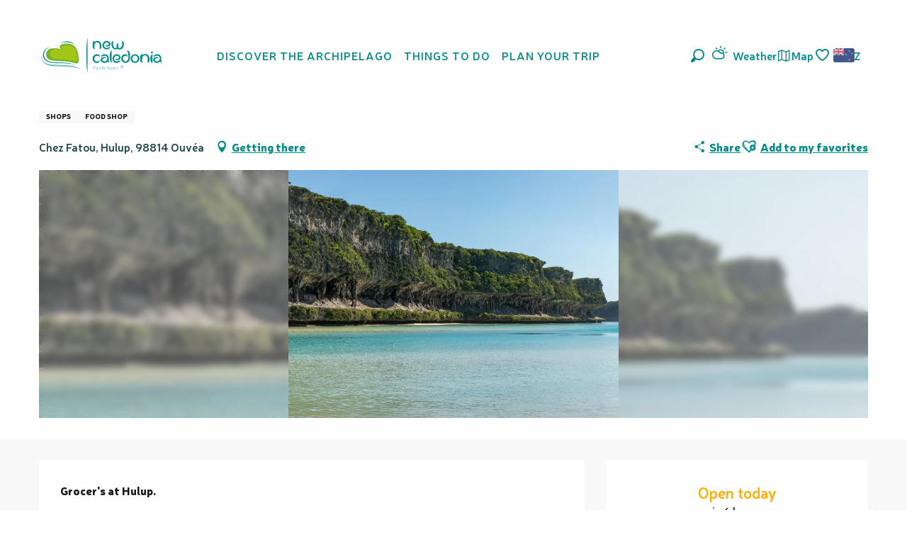

--- FILE ---
content_type: text/html; charset=UTF-8
request_url: https://nz.newcaledonia.travel/offers/chez-fatou-ouvea-en-nz-3914368/
body_size: 77889
content:
<!doctype html>
<html class="no-js" lang="en-NZ"><head><script type="importmap">{"imports":{"jquery":"https:\/\/woody.cloudly.space\/app\/themes\/woody-theme\/src\/lib\/custom\/jquery@3.7.1.min.mjs","highcharts":"https:\/\/woody.cloudly.space\/app\/dist\/nouvelle-caledonie\/addons\/woody-library\/static\/lib\/highcharts-12.1.2\/code\/es-modules\/masters\/highcharts.src.js","woody_library_filter":"https:\/\/woody.cloudly.space\/app\/dist\/nouvelle-caledonie\/addons\/woody-library\/js\/filter.3dd4b7bece.js","woody_library_woody_component":"https:\/\/woody.cloudly.space\/app\/dist\/nouvelle-caledonie\/addons\/woody-library\/js\/modules\/components\/woody-component.f868fc8be0.mjs","woody_library_woody_controller":"https:\/\/woody.cloudly.space\/app\/dist\/nouvelle-caledonie\/addons\/woody-library\/js\/modules\/controllers\/woody-controller.2db0174bdc.mjs","woody_library_summary_map_manager":"https:\/\/woody.cloudly.space\/app\/dist\/nouvelle-caledonie\/addons\/woody-library\/js\/modules\/managers\/summary\/summary-map-manager.84afb4d49a.mjs","woody_library_summary_accordion_manager":"https:\/\/woody.cloudly.space\/app\/dist\/nouvelle-caledonie\/addons\/woody-library\/js\/modules\/managers\/summary\/summary-accordion-manager.9b68213f2a.mjs","woody_library_interactive_svg_component":"https:\/\/woody.cloudly.space\/app\/dist\/nouvelle-caledonie\/addons\/woody-library\/js\/modules\/components\/interactive-svg\/interactive-svg-component.88c1dab784.mjs","woody_library_card_uniq_component":"https:\/\/woody.cloudly.space\/app\/dist\/nouvelle-caledonie\/addons\/woody-library\/js\/modules\/components\/card\/card-uniq-component.c74c472f73.mjs","woody_library_card_toggler_component":"https:\/\/woody.cloudly.space\/app\/dist\/nouvelle-caledonie\/addons\/woody-library\/js\/modules\/components\/card\/card-toggler-component.077fbca673.mjs","woody_library_card_slider_component":"https:\/\/woody.cloudly.space\/app\/dist\/nouvelle-caledonie\/addons\/woody-library\/js\/modules\/components\/card\/card-slider-component.1fcbe821ee.mjs","woody_library_card_map_slider_component":"https:\/\/woody.cloudly.space\/app\/dist\/nouvelle-caledonie\/addons\/woody-library\/js\/modules\/components\/card\/card-map-slider-component.mjs","woody_library_card_map_manager":"https:\/\/woody.cloudly.space\/app\/dist\/nouvelle-caledonie\/addons\/woody-library\/js\/modules\/managers\/card\/card-map-manager.aa96fe0af2.mjs","woody_library_summary_controller":"https:\/\/woody.cloudly.space\/app\/dist\/nouvelle-caledonie\/addons\/woody-library\/js\/modules\/controllers\/summary\/summary-controller.56dc30afe7.mjs","woody_library_focus_controller":"https:\/\/woody.cloudly.space\/app\/dist\/nouvelle-caledonie\/addons\/woody-library\/js\/modules\/controllers\/focus\/focus-controller.779736d3ae.mjs","woody_library_focus_map_controller":"https:\/\/woody.cloudly.space\/app\/dist\/nouvelle-caledonie\/addons\/woody-library\/js\/modules\/controllers\/focus\/focus-map-controller.fa756137c4.mjs","woody_library_focus_svg_controller":"https:\/\/woody.cloudly.space\/app\/dist\/nouvelle-caledonie\/addons\/woody-library\/js\/modules\/controllers\/focus\/focus-svg-controller.e0e66f5917.mjs","woody_library_get_there_link_component":"https:\/\/woody.cloudly.space\/app\/dist\/nouvelle-caledonie\/addons\/woody-library\/js\/modules\/components\/get-there\/get-there-link-component.236c7b036d.mjs","woody_library_reveal_component":"https:\/\/woody.cloudly.space\/app\/dist\/nouvelle-caledonie\/addons\/woody-library\/js\/modules\/components\/reveal\/reveal-component.ae2427d122.mjs","woody_addon_touristicmaps_utils":"https:\/\/woody.cloudly.space\/app\/dist\/nouvelle-caledonie\/addons\/woody-addon-touristicmaps\/js\/utils\/woody-addon-touristicmaps-utils.7b4d5b3788.mjs","woody_addon_touristicmaps_map_manager":"https:\/\/woody.cloudly.space\/app\/dist\/nouvelle-caledonie\/addons\/woody-addon-touristicmaps\/js\/managers\/woody-addon-touristicmaps-map-manager.25def4f386.mjs","woody_addon_touristicmaps_map_component":"https:\/\/woody.cloudly.space\/app\/dist\/nouvelle-caledonie\/addons\/woody-addon-touristicmaps\/js\/components\/woody-addon-touristicmaps-map-component.3be29cb99e.mjs","woody_addon_touristicmaps_map_control":"https:\/\/woody.cloudly.space\/app\/dist\/nouvelle-caledonie\/addons\/woody-addon-touristicmaps\/js\/controls\/woody-addon-touristicmaps-map-control.3ad63029a2.mjs","woody_addon_touristicmaps_center_france_map_control":"https:\/\/woody.cloudly.space\/app\/dist\/nouvelle-caledonie\/addons\/woody-addon-touristicmaps\/js\/controls\/woody-addon-touristicmaps-center-france-map-control.bfd154a095.mjs","woody_addon_touristicmaps_search_city_map_control":"https:\/\/woody.cloudly.space\/app\/dist\/nouvelle-caledonie\/addons\/woody-addon-touristicmaps\/js\/controls\/woody-addon-touristicmaps-search-city-map-control.c837cfe0f5.mjs","woody_scrollytelling_controller":"https:\/\/woody.cloudly.space\/app\/dist\/nouvelle-caledonie\/addons\/woody-addon-scrollytelling\/js\/controllers\/woody-scrollytelling-controller.b0b3becd69.mjs","woody_scrollytelling_menu_controller":"https:\/\/woody.cloudly.space\/app\/dist\/nouvelle-caledonie\/addons\/woody-addon-scrollytelling\/js\/controllers\/woody-scrollytelling-menu-controller.50cfce8b7a.mjs","woody_scrollytelling_group_controller":"https:\/\/woody.cloudly.space\/app\/dist\/nouvelle-caledonie\/addons\/woody-addon-scrollytelling\/js\/controllers\/woody-scrollytelling-group-controller.893fc29d3a.mjs","woody_hawwwai_itinerary_elevation_chart_component":"https:\/\/woody.cloudly.space\/app\/dist\/nouvelle-caledonie\/addons\/woody-addon-hawwwai\/js\/components\/woody-hawwwai-itinerary-elevation-chart-component.1b7e9b6c9a.mjs","woody_hawwwai_itinerary_reveal_controller":"https:\/\/woody.cloudly.space\/app\/dist\/nouvelle-caledonie\/addons\/woody-addon-hawwwai\/js\/controllers\/woody-hawwwai-itinerary-reveal-controller.2d8a9d49dc.mjs","woody_hawwwai_itinerary_reveal_toggler_controller":"https:\/\/woody.cloudly.space\/app\/dist\/nouvelle-caledonie\/addons\/woody-addon-hawwwai\/js\/controllers\/woody-hawwwai-itinerary-reveal-toggler-controller.26149551a6.mjs","woody_hawwwai_itinerary_pois_controller":"https:\/\/woody.cloudly.space\/app\/dist\/nouvelle-caledonie\/addons\/woody-addon-hawwwai\/js\/controllers\/woody-hawwwai-itinerary-pois-controller.2dce389938.mjs","woody_lib_utils":"https:\/\/woody.cloudly.space\/app\/dist\/nouvelle-caledonie\/addons\/woody-lib-utils\/js\/woody-lib-utils.93266841fa.mjs","woody_addon_search_engine_component":"https:\/\/woody.cloudly.space\/app\/dist\/nouvelle-caledonie\/addons\/woody-addon-search\/js\/components\/woody-addon-search-engine-component.dc802f6a63.mjs","woody_addon_search_main":"https:\/\/woody.cloudly.space\/app\/dist\/nouvelle-caledonie\/addons\/woody-addon-search\/js\/woody-addon-search-main.6ea2fe98ba.mjs","woody_addon_search_engine_input_component":"https:\/\/woody.cloudly.space\/app\/dist\/nouvelle-caledonie\/addons\/woody-addon-search\/js\/components\/woody-addon-search-engine-input-component.1e6a90e877.mjs","woody_addon_search_engine_input_dropdown_component":"https:\/\/woody.cloudly.space\/app\/dist\/nouvelle-caledonie\/addons\/woody-addon-search\/js\/components\/woody-addon-search-engine-input-dropdown-component.c7e89a83ab.mjs","woody_addon_search_engine_filters_component":"https:\/\/woody.cloudly.space\/app\/dist\/nouvelle-caledonie\/addons\/woody-addon-search\/js\/components\/woody-addon-search-engine-filters-component.cc5fa80115.mjs","woody_addon_search_engine_results_component":"https:\/\/woody.cloudly.space\/app\/dist\/nouvelle-caledonie\/addons\/woody-addon-search\/js\/components\/woody-addon-search-engine-results-component.7fe4b9df50.mjs","woody_addon_search_data_controller":"https:\/\/woody.cloudly.space\/app\/dist\/nouvelle-caledonie\/addons\/woody-addon-search\/js\/controllers\/woody-addon-search-data-controller.a95f731a76.mjs","fuse.js":"https:\/\/woody.cloudly.space\/app\/dist\/nouvelle-caledonie\/addons\/woody-addon-search\/static\/js\/fuse-v6.4.1\/fuse.esm.min.js","woody_addon_devtools_main":"https:\/\/woody.cloudly.space\/app\/dist\/nouvelle-caledonie\/addons\/woody-addon-devtools\/js\/woody-addon-devtools-main.5ef617cfdb.mjs","woody_addon_devtools_tools":"https:\/\/woody.cloudly.space\/app\/dist\/nouvelle-caledonie\/addons\/woody-addon-devtools\/js\/woody-addon-devtools-tools.54d58a68c5.mjs","woody_addon_devtools_color_palette":"https:\/\/woody.cloudly.space\/app\/dist\/nouvelle-caledonie\/addons\/woody-addon-devtools\/js\/woody-addon-devtools-color-palette.a8a41da40b.mjs","woody_addon_devtools_style_shift":"https:\/\/woody.cloudly.space\/app\/dist\/nouvelle-caledonie\/addons\/woody-addon-devtools\/js\/woody-addon-devtools-style-shift.c4f6081742.mjs","woody_addon_devtools_fake_touristic_sheet":"https:\/\/woody.cloudly.space\/app\/dist\/nouvelle-caledonie\/addons\/woody-addon-devtools\/js\/woody-addon-devtools-fake-touristic-sheet.2cb516cd17.mjs","woody_addon_circuits_component":"https:\/\/woody.cloudly.space\/app\/dist\/nouvelle-caledonie\/addons\/woody-addon-circuits\/js\/components\/woody-addon-circuits-component.4a6e8f9880.mjs","woody_addon_circuits_day_component":"https:\/\/woody.cloudly.space\/app\/dist\/nouvelle-caledonie\/addons\/woody-addon-circuits\/js\/components\/woody-addon-circuits-day-component.1b03859ec2.mjs","woody_addon_circuits_day_map_manager":"https:\/\/woody.cloudly.space\/app\/dist\/nouvelle-caledonie\/addons\/woody-addon-circuits\/js\/managers\/woody-addon-circuits-day-map-manager.b4b2246a61.mjs","woody_addon_campaigns_blocks":"https:\/\/woody.cloudly.space\/app\/dist\/nouvelle-caledonie\/addons\/woody-addon-claims\/js\/woody-addon-campaigns-blocks.cd7b0fdfb1.mjs","woody_addon_claims_blocks":"https:\/\/woody.cloudly.space\/app\/dist\/nouvelle-caledonie\/addons\/woody-addon-claims\/js\/woody-addon-claims-blocks.d6b0ec349c.mjs","woody_addon_favorites_tools":"https:\/\/woody.cloudly.space\/app\/dist\/nouvelle-caledonie\/addons\/woody-addon-favorites\/js\/woody-addon-favorites-tools.493a0ea33a.mjs","woody_addon_favorites_btn":"https:\/\/woody.cloudly.space\/app\/dist\/nouvelle-caledonie\/addons\/woody-addon-favorites\/js\/woody-addon-favorites-btn.371d024552.mjs","woody_addon_favorites_cart":"https:\/\/woody.cloudly.space\/app\/dist\/nouvelle-caledonie\/addons\/woody-addon-favorites\/js\/woody-addon-favorites-cart.76fc575ef3.mjs","woody_addon_favorites_sections":"https:\/\/woody.cloudly.space\/app\/dist\/nouvelle-caledonie\/addons\/woody-addon-favorites\/js\/woody-addon-favorites-sections.3c8fc8f133.mjs"}}</script><title>Chez Fatou (Ouvéa) | New Caledonia Tourism: The official website for tourism in New Caledonia</title><script>window.globals={"ancestors":{"chapter1":"Offres SIT","chapter2":"ORG - Chez Fatou (Ouv\u00e9a) 3914368","chapter3":null},"area":"tourism","current_lang":"nz","current_locale":"en","current_locale_region":"en_NZ","env":"prod","languages":["fr","en","ja"],"post_id":33597,"post_image":"https:\/\/api.cloudly.space\/resize\/crop\/1200\/627\/60\/aHR0cHM6Ly9zdGF0aWMuYXBpZGFlLXRvdXJpc21lLmNvbS9maWxlc3RvcmUvb2JqZXRzLXRvdXJpc3RpcXVlcy9pbWFnZXMvMTg0LzIwLzE5ODYyNzEyLmpwZw==\/image.jpg","post_title":"ORG - Chez Fatou (Ouv\u00e9a) 3914368","post_type":"touristic_sheet","post_modified":"2026-01-30 06:52:33+11:00","sheet_id":3914368,"sheet_current_aspect":"standard","site_key":"nouvelle-caledonie","tags":{"places":[],"seasons":[],"themes":[],"targets":[]},"woody_options_pages":{"search_url":29831,"weather_url":30065,"favorites_url":29830},"search":{"api":{"uri":"https:\/\/api.tourism-system.com\/v2\/woody\/search\/en_NZ\/v2","args":{"size":15,"threshold":0.5}}},"tmaps":{"url_api":"https:\/\/api.touristicmaps.com\/lib\/mod.mjs","url_api_lazy":"https:\/\/api.touristicmaps.com\/lib\/lazy.mjs"},"hawwwai":{"sheet_options":{"nearby_distance_max":5000}}}</script><script src="https://cache.consentframework.com/js/pa/32284/c/ypPpb/stub" referrerpolicy="origin" charset="utf-8"></script><script src="https://choices.consentframework.com/js/pa/32284/c/ypPpb/cmp" referrerpolicy="origin" charset="utf-8" async></script><script>document.addEventListener("DOMContentLoaded",function(){document.querySelectorAll("a[href='#consentframework'],a[href='#cmp']").forEach(function(e){e.removeAttribute("target");e.setAttribute("href","javascript:window.Sddan.cmp.displayUI();")})});</script><link rel="preconnect" href="https://cache.consentframework.com" crossorigin><link rel="preconnect" href="https://choices.consentframework.com" crossorigin><link rel="preconnect" href="https://fonts.gstatic.com" crossorigin><link rel="preconnect" href="https://fonts.googleapis.com" crossorigin><link rel="preconnect" href="https://www.googletagmanager.com" crossorigin><link rel="preconnect" href="https://woody.cloudly.space" crossorigin><link rel="preconnect" href="https://api.cloudly.space" crossorigin><script>window.dataLayer=window.dataLayer?window.dataLayer:[];window.dataLayer.push({"event":"globals","data":{"env":"prod","site_key":"nouvelle-caledonie","page":{"id_page":33597,"name":"ORG &#8211; Chez Fatou (Ouv\u00e9a) #3914368","page_type":"touristic_sheet","tags":{"places":[],"seasons":[],"themes":[],"targets":[]}},"lang":"nz","area":"tourism","sheet":{"id_sheet":3914368,"id_sit":"sitra2i-NC--STANDARD-5512540","id_reservation":null,"name":"Chez Fatou - Ouv\u00e9a","type":"Organismes","bordereau":"ORG","city":"Ouv\u00e9a"}}});</script><script>(function(w,d,s,l,i) { w[l]=w[l]||[]; w[l].push({ 'gtm.start': new Date().getTime(),event: 'gtm.js' }); var f=d.getElementsByTagName(s)[0], j=d.createElement(s),dl=l!='dataLayer'? '&l='+l:''; j.async=true; j.src='https://www.googletagmanager.com/gtm.js?id='+i+dl; f.parentNode.insertBefore(j,f); })(window,document,'script','dataLayer','GTM-PD3L8KB');</script><link rel="canonical" href="https://nz.newcaledonia.travel/offers/chez-fatou-ouvea-en-nz-3914368/"/><meta charset="UTF-8"/><meta http-equiv="X-UA-Compatible" content="IE=edge"/><meta name="generator" content="Raccourci Agency - WP"/><meta name="viewport" content="width=device-width,initial-scale=1"/><meta name="robots" content="max-snippet:-1, max-image-preview:large, max-video-preview:-1"/><meta property="og:type" content="website"/><meta property="og:url" content="https://nz.newcaledonia.travel/offers/chez-fatou-ouvea-en-nz-3914368/"/><meta name="twitter:card" content="summary"/><meta property="og:site_name" content="New Caledonia Tourism: The official website for tourism in New Caledonia"/><meta property="og:locale" content="en_NZ"/><meta property="og:locale:alternate" content="fr_FR"/><meta property="og:locale:alternate" content="en_AU"/><meta property="og:locale:alternate" content="en_NZ"/><meta property="og:locale:alternate" content="ja_JP"/><meta property="og:locale:alternate" content="en_SG"/><meta name="description" property="og:description" content="Grocer's at Hulup."/><meta property="og:title" content="Chez Fatou - Ouvéa"/><meta name="twitter:title" content="Chez Fatou - Ouvéa"/><meta name="twitter:description" content="Grocer's at Hulup."/><meta name="format-detection" content="telephone=no"/><meta property="og:image" content="https://api.cloudly.space/resize/crop/1200/627/60/aHR0cHM6Ly9zdGF0aWMuYXBpZGFlLXRvdXJpc21lLmNvbS9maWxlc3RvcmUvb2JqZXRzLXRvdXJpc3RpcXVlcy9pbWFnZXMvMTg0LzIwLzE5ODYyNzEyLmpwZw==/image.jpg"/><meta name="twitter:image" content="https://api.cloudly.space/resize/crop/1024/512/60/aHR0cHM6Ly9zdGF0aWMuYXBpZGFlLXRvdXJpc21lLmNvbS9maWxlc3RvcmUvb2JqZXRzLXRvdXJpc3RpcXVlcy9pbWFnZXMvMTg0LzIwLzE5ODYyNzEyLmpwZw==/image.jpg"/><meta name="thumbnail" content="https://api.cloudly.space/resize/crop/1200/1200/60/aHR0cHM6Ly9zdGF0aWMuYXBpZGFlLXRvdXJpc21lLmNvbS9maWxlc3RvcmUvb2JqZXRzLXRvdXJpc3RpcXVlcy9pbWFnZXMvMTg0LzIwLzE5ODYyNzEyLmpwZw==/image.jpg"/><script type="application/ld+json" class="woody-schema-graph">{"@context":"https:\/\/schema.org","@graph":[{"@type":"WebSite","url":"https:\/\/nz.newcaledonia.travel","name":"New Caledonia Tourism: The official website for tourism in New Caledonia","description":"New Caledonia, the Pacific at its heart - Discover all the facets of the archipelago for an unforgettable holiday in Oceania","potentialAction":[{"@type":"SearchAction","target":"https:\/\/nz.newcaledonia.travel\/search\/?query={search_term_string}","query-input":"required name=search_term_string"}]},{"@type":"WebPage","url":"https:\/\/nz.newcaledonia.travel\/offers\/chez-fatou-ouvea-en-nz-3914368\/","headline":"ORG \u2013 Chez Fatou (Ouv\u00e9a) #3914368 | New Caledonia Tourism: The official website for tourism in New Caledonia","inLanguage":"en-GB","datePublished":"2026-01-29 19:52:33","dateModified":"2026-01-29 19:52:33","description":"Grocer's at Hulup. Supplying grocery essentials."},{"@type":"LocalBusiness","name":"Chez Fatou","description":"Grocer's at Hulup. Supplying grocery essentials.","url":null,"geo":{"@type":"GeoCoordinates","latitude":"-20.640149","longitude":"166.563000"},"address":{"@type":"PostalAddress","streetAddress":"Chez FatouHulup","addressLocality":"Ouv\u00e9a","postalCode":"98814","addressCountry":"FRANCE"},"location":{"@type":"Place","name":"Address","address":{"@type":"PostalAddress","streetAddress":"Chez FatouHulup","addressLocality":"Ouv\u00e9a","postalCode":"98814","addressCountry":"FRANCE"},"geo":{"@type":"GeoCoordinates","latitude":"-20.640149","longitude":"166.563000"}},"paymentAccepted":"Bank\/credit card, Check, Cash","telephone":["+687 23 70 35"],"image":["https:\/\/static.apidae-tourisme.com\/filestore\/objets-touristiques\/images\/184\/20\/19862712.jpg"]}]}</script><style>img:is([sizes="auto" i], [sizes^="auto," i]) { contain-intrinsic-size: 3000px 1500px }</style><link rel="alternate" href="https://www.nouvellecaledonie.travel/offres/chez-fatou-ouvea-fr-3914368/" hreflang="fr" /><link rel="alternate" href="https://sg.newcaledonia.travel/offers/chez-fatou-ouvea-en-sg-3914368/" hreflang="en" /><link rel="alternate" href="https://ja.newcaledonia.travel/%E3%82%AA%E3%83%95%E3%82%A1%E3%83%BC/%e3%82%b7%e3%82%a7%e3%83%bb%e3%83%95%e3%82%a1%e3%83%88%e3%82%a5-ouvea-ja-3914368/" hreflang="ja" /><script>
window._wpemojiSettings = {"baseUrl":"https:\/\/s.w.org\/images\/core\/emoji\/16.0.1\/72x72\/","ext":".png","svgUrl":"https:\/\/s.w.org\/images\/core\/emoji\/16.0.1\/svg\/","svgExt":".svg","source":{"concatemoji":"https:\/\/nz.newcaledonia.travel\/wp\/wp-includes\/js\/wp-emoji-release.min.js?ver=6.8.2"}};
/*! This file is auto-generated */
!function(s,n){var o,i,e;function c(e){try{var t={supportTests:e,timestamp:(new Date).valueOf()};sessionStorage.setItem(o,JSON.stringify(t))}catch(e){}}function p(e,t,n){e.clearRect(0,0,e.canvas.width,e.canvas.height),e.fillText(t,0,0);var t=new Uint32Array(e.getImageData(0,0,e.canvas.width,e.canvas.height).data),a=(e.clearRect(0,0,e.canvas.width,e.canvas.height),e.fillText(n,0,0),new Uint32Array(e.getImageData(0,0,e.canvas.width,e.canvas.height).data));return t.every(function(e,t){return e===a[t]})}function u(e,t){e.clearRect(0,0,e.canvas.width,e.canvas.height),e.fillText(t,0,0);for(var n=e.getImageData(16,16,1,1),a=0;a<n.data.length;a++)if(0!==n.data[a])return!1;return!0}function f(e,t,n,a){switch(t){case"flag":return n(e,"\ud83c\udff3\ufe0f\u200d\u26a7\ufe0f","\ud83c\udff3\ufe0f\u200b\u26a7\ufe0f")?!1:!n(e,"\ud83c\udde8\ud83c\uddf6","\ud83c\udde8\u200b\ud83c\uddf6")&&!n(e,"\ud83c\udff4\udb40\udc67\udb40\udc62\udb40\udc65\udb40\udc6e\udb40\udc67\udb40\udc7f","\ud83c\udff4\u200b\udb40\udc67\u200b\udb40\udc62\u200b\udb40\udc65\u200b\udb40\udc6e\u200b\udb40\udc67\u200b\udb40\udc7f");case"emoji":return!a(e,"\ud83e\udedf")}return!1}function g(e,t,n,a){var r="undefined"!=typeof WorkerGlobalScope&&self instanceof WorkerGlobalScope?new OffscreenCanvas(300,150):s.createElement("canvas"),o=r.getContext("2d",{willReadFrequently:!0}),i=(o.textBaseline="top",o.font="600 32px Arial",{});return e.forEach(function(e){i[e]=t(o,e,n,a)}),i}function t(e){var t=s.createElement("script");t.src=e,t.defer=!0,s.head.appendChild(t)}"undefined"!=typeof Promise&&(o="wpEmojiSettingsSupports",i=["flag","emoji"],n.supports={everything:!0,everythingExceptFlag:!0},e=new Promise(function(e){s.addEventListener("DOMContentLoaded",e,{once:!0})}),new Promise(function(t){var n=function(){try{var e=JSON.parse(sessionStorage.getItem(o));if("object"==typeof e&&"number"==typeof e.timestamp&&(new Date).valueOf()<e.timestamp+604800&&"object"==typeof e.supportTests)return e.supportTests}catch(e){}return null}();if(!n){if("undefined"!=typeof Worker&&"undefined"!=typeof OffscreenCanvas&&"undefined"!=typeof URL&&URL.createObjectURL&&"undefined"!=typeof Blob)try{var e="postMessage("+g.toString()+"("+[JSON.stringify(i),f.toString(),p.toString(),u.toString()].join(",")+"));",a=new Blob([e],{type:"text/javascript"}),r=new Worker(URL.createObjectURL(a),{name:"wpTestEmojiSupports"});return void(r.onmessage=function(e){c(n=e.data),r.terminate(),t(n)})}catch(e){}c(n=g(i,f,p,u))}t(n)}).then(function(e){for(var t in e)n.supports[t]=e[t],n.supports.everything=n.supports.everything&&n.supports[t],"flag"!==t&&(n.supports.everythingExceptFlag=n.supports.everythingExceptFlag&&n.supports[t]);n.supports.everythingExceptFlag=n.supports.everythingExceptFlag&&!n.supports.flag,n.DOMReady=!1,n.readyCallback=function(){n.DOMReady=!0}}).then(function(){return e}).then(function(){var e;n.supports.everything||(n.readyCallback(),(e=n.source||{}).concatemoji?t(e.concatemoji):e.wpemoji&&e.twemoji&&(t(e.twemoji),t(e.wpemoji)))}))}((window,document),window._wpemojiSettings);
</script><link rel='preload' as='style' onload='this.onload=null;this.rel="stylesheet"' id='addon-search-stylesheet-css' href='https://woody.cloudly.space/app/dist/nouvelle-caledonie/addons/woody-addon-search/css/woody-addon-search.3c0e3d2c84.css?ver=3.1.32' media='screen' /><noscript><link rel='stylesheet' id='addon-search-stylesheet-css' href='https://woody.cloudly.space/app/dist/nouvelle-caledonie/addons/woody-addon-search/css/woody-addon-search.3c0e3d2c84.css?ver=3.1.32' media='screen' /></noscript><link rel='preload' as='style' onload='this.onload=null;this.rel="stylesheet"' id='addon-touristicmaps-stylesheet-css' href='https://woody.cloudly.space/app/dist/nouvelle-caledonie/addons/woody-addon-touristicmaps/css/woody-addon-touristicmaps.42aea2a6d2.css?ver=2.0.19' media='all' /><noscript><link rel='stylesheet' id='addon-touristicmaps-stylesheet-css' href='https://woody.cloudly.space/app/dist/nouvelle-caledonie/addons/woody-addon-touristicmaps/css/woody-addon-touristicmaps.42aea2a6d2.css?ver=2.0.19' media='all' /></noscript><link rel='preload' as='style' onload='this.onload=null;this.rel="stylesheet"' id='addon-scrollytelling-stylesheet-css' href='https://woody.cloudly.space/app/dist/nouvelle-caledonie/addons/woody-addon-scrollytelling/css/woody-addon-scrollytelling.ee9d3e51fb.css?ver=1.0.32' media='all' /><noscript><link rel='stylesheet' id='addon-scrollytelling-stylesheet-css' href='https://woody.cloudly.space/app/dist/nouvelle-caledonie/addons/woody-addon-scrollytelling/css/woody-addon-scrollytelling.ee9d3e51fb.css?ver=1.0.32' media='all' /></noscript><link rel='preload' as='style' onload='this.onload=null;this.rel="stylesheet"' id='addon-hawwwai-stylesheet-css' href='https://woody.cloudly.space/app/dist/nouvelle-caledonie/addons/woody-addon-hawwwai/css/front/woody-addon-hawwwai.ebf78ef83d.css?ver=3.4.107' media='all' /><noscript><link rel='stylesheet' id='addon-hawwwai-stylesheet-css' href='https://woody.cloudly.space/app/dist/nouvelle-caledonie/addons/woody-addon-hawwwai/css/front/woody-addon-hawwwai.ebf78ef83d.css?ver=3.4.107' media='all' /></noscript><link rel='preload' as='style' onload='this.onload=null;this.rel="stylesheet"' id='addon-hawwwai-stylesheet-iti-css' href='https://woody.cloudly.space/app/dist/nouvelle-caledonie/addons/woody-addon-hawwwai/css/front/woody-addon-hawwwai-iti.551a3c1b6d.css?ver=3.4.107' media='all' /><noscript><link rel='stylesheet' id='addon-hawwwai-stylesheet-iti-css' href='https://woody.cloudly.space/app/dist/nouvelle-caledonie/addons/woody-addon-hawwwai/css/front/woody-addon-hawwwai-iti.551a3c1b6d.css?ver=3.4.107' media='all' /></noscript><link rel='preload' as='style' onload='this.onload=null;this.rel="stylesheet"' id='addon-campaigns-stylesheet-css' href='https://woody.cloudly.space/app/dist/nouvelle-caledonie/addons/woody-addon-claims/css/woody-addon-campaigns.1a1f82fdef.css' media='all' /><noscript><link rel='stylesheet' id='addon-campaigns-stylesheet-css' href='https://woody.cloudly.space/app/dist/nouvelle-caledonie/addons/woody-addon-claims/css/woody-addon-campaigns.1a1f82fdef.css' media='all' /></noscript><link rel='stylesheet' id='swiper-style-main-css' href='https://woody.cloudly.space/app/dist/nouvelle-caledonie/static/swiper/swiper-bundle.min.css?ver=12.0.2' media='screen' /><link rel='stylesheet' id='main-stylesheet-chunk-0-css' href='https://woody.cloudly.space/app/dist/nouvelle-caledonie/css/main_main_chunk_1.9fab90b22e.css' media='screen' /><link rel='stylesheet' id='main-stylesheet-chunk-1-css' href='https://woody.cloudly.space/app/dist/nouvelle-caledonie/css/main_main_chunk_2.3a6e9d1b00.css' media='screen' /><link rel='stylesheet' id='main-stylesheet-chunk-2-css' href='https://woody.cloudly.space/app/dist/nouvelle-caledonie/css/main_main_chunk_3.a5a009338d.css' media='screen' /><link rel='stylesheet' id='main-stylesheet-chunk-3-css' href='https://woody.cloudly.space/app/dist/nouvelle-caledonie/css/main_main_chunk_4.15a90eed2c.css' media='screen' /><link rel='preload' as='style' onload='this.onload=null;this.rel="stylesheet"' id='wicon-stylesheet-css' href='https://woody.cloudly.space/app/dist/nouvelle-caledonie/css/wicon.cb5872c5d3.css' media='screen' /><noscript><link rel='stylesheet' id='wicon-stylesheet-css' href='https://woody.cloudly.space/app/dist/nouvelle-caledonie/css/wicon.cb5872c5d3.css' media='screen' /></noscript><link rel='stylesheet' id='print-stylesheet-css' href='https://woody.cloudly.space/app/dist/nouvelle-caledonie/css/print.f6f47df82d.css' media='print' /><script defer src="https://woody.cloudly.space/app/dist/nouvelle-caledonie/addons/woody-addon-search/js/woody-addon-search.3155b7e4dc.js?ver=3.1.32" id="addon-search-javascripts-js"></script><script defer src="https://woody.cloudly.space/app/themes/woody-theme/src/js/static/obf.min.js?ver=2.3.174" id="obf-js"></script><script defer src="https://woody.cloudly.space/app/dist/nouvelle-caledonie/addons/woody-addon-eskalad/js/events/eskalad.c2bde38840.js?ver=6.3.3" id="woody-addon-eskalad-js"></script><script defer src="https://woody.cloudly.space/app/dist/nouvelle-caledonie/addons/woody-addon-eskalad/js/events/eskalad-page.5d2af865c3.js?ver=6.3.3" id="woody-addon-eskalad-page-js"></script><script id="jquery-js-before">
window.siteConfig = {"site_key":"nouvelle-caledonie","login":"public_nouvelle-caledonie_woody","password":"1efa16f40d8166f22d24646a7ba65430","token":"NmE0ZThkZjBkMmYxOlJoUldDVkVIT1Y0TFJ4QlVXZzFSU0ZzRkNsVUFYUWhZVXo1RENsY0FIdz09OkJ3UlNCQWxTQUFSVVZsNEFBRmRTVndvQVZBUlNCbEJRQVFOVlV3MVFWUUE9","mapProviderKeys":{"otmKey":"edf1f75370cd06b8e1b154d3ba5351b223465b98b64f23c04a5d78972069ab21","gmKey":"AIzaSyAIWyOS5ifngsd2S35IKbgEXXgiSAnEjsw"},"api_url":"https:\/\/api.tourism-system.com","api_render_url":"https:\/\/api.tourism-system.com","current_lang":"en","current_season":null,"languages":["fr","en","ja"]};
window.useLeafletLibrary=1;window.DrupalAngularConfig=window.DrupalAngularConfig || {};window.DrupalAngularConfig.mapProviderKeys={"otmKey":"edf1f75370cd06b8e1b154d3ba5351b223465b98b64f23c04a5d78972069ab21","gmKey":"AIzaSyAIWyOS5ifngsd2S35IKbgEXXgiSAnEjsw"};
</script><script type="module" src="https://woody.cloudly.space/app/themes/woody-theme/src/lib/custom/jquery@3.7.1.min.mjs" id="jquery-js"></script><script defer src="https://woody.cloudly.space/app/themes/woody-theme/src/lib/custom/moment-with-locales@2.22.2.min.js" id="jsdelivr_moment-js"></script><script id="woody-addon-hawwwai-sheet-js-extra">
var __hw = {"SECTIONS.TOURISM.SHEET.PERIODS.TODAY":"Today","SECTIONS.TOURISM.SHEET.PERIODS.HAPPENING":"Happening","SECTIONS.TOURISM.SHEET.PERIODS.ENDED":"Over","SECTIONS.TOURISM.SHEET.PERIODS.ENDED_FOR_TODAY":"Over for today","SECTIONS.TOURISM.SHEET.PERIODS.FROM_TODAY":"From today ","SECTIONS.TOURISM.SHEET.PERIODS.FROM":"From","SECTIONS.TOURISM.SHEET.PERIODS.UNTIL_TODAY":"until today","SECTIONS.TOURISM.SHEET.PERIODS.TO":"to","SECTIONS.TOURISM.SHEET.PERIODS.UNTIL":"until","SECTIONS.TOURISM.SHEET.PERIODS.UNTIL_LONG":"until","SECTIONS.TOURISM.SHEET.PERIODS.ON":"On","SECTIONS.TOURISM.SHEET.PERIODS.OPENED":"Open","SECTIONS.TOURISM.SHEET.PERIODS.CLOSED":"Closed","SECTIONS.TOURISM.SHEET.PERIODS.CLOSEDFORTODAY":"Closed for today","SECTIONS.TOURISM.SHEET.PERIODS.UNDEFINED":"Unresolved hours","SECTIONS.TOURISM.SHEET.PERIODS.NOW":"Now","GLOBAL.TIMES.TO":"To"};
</script><script type="module" src="https://woody.cloudly.space/app/dist/nouvelle-caledonie/addons/woody-addon-hawwwai/js/woody-addon-hawwwai-sheet.8b4192203b.mjs?ver=3.4.107" id="woody-addon-hawwwai-sheet-js"></script><script defer src="https://woody.cloudly.space/app/dist/nouvelle-caledonie/static/swiper/swiper-bundle.min.js?ver=12.0.2" id="jsdelivr_swiper-js"></script><script type="module" src="https://woody.cloudly.space/app/dist/nouvelle-caledonie/addons/woody-addon-claims/js/woody-addon-claims.094619d2c3.mjs" id="addon-claims-javascripts-js"></script><script type="module" src="https://woody.cloudly.space/app/dist/nouvelle-caledonie/addons/woody-addon-favorites/js/woody-addon-favorites.c46dfed72b.mjs" id="addon-favorites-javascripts-js"></script><script defer src="https://woody.cloudly.space/app/themes/woody-theme/src/lib/npm/flatpickr/dist/flatpickr.min.js?ver=4.5.7" id="jsdelivr_flatpickr-js"></script><script defer src="https://woody.cloudly.space/app/themes/woody-theme/src/lib/npm/flatpickr/dist/l10n/default.js?ver=4.5.7" id="jsdelivr_flatpickr_l10n-js"></script><script defer src="https://woody.cloudly.space/app/themes/woody-theme/src/lib/custom/nouislider@10.1.0.min.js" id="jsdelivr_nouislider-js"></script><script defer src="https://woody.cloudly.space/app/themes/woody-theme/src/lib/custom/lazysizes@4.1.2.min.js" id="jsdelivr_lazysizes-js"></script><script defer src="https://woody.cloudly.space/app/themes/woody-theme/src/lib/custom/moment-timezone-with-data.min.js" id="jsdelivr_moment_tz-js"></script><script defer src="https://woody.cloudly.space/app/themes/woody-theme/src/lib/custom/js.cookie@2.2.1.min.js" id="jsdelivr_jscookie-js"></script><script defer src="https://woody.cloudly.space/app/themes/woody-theme/src/lib/custom/rellax@1.10.1.min.js" id="jsdelivr_rellax-js"></script><script defer src="https://woody.cloudly.space/app/themes/woody-theme/src/lib/custom/iframeResizer@4.3.7.min.js?ver=4.3.7" id="jsdelivr_iframeresizer-js"></script><script defer src="https://woody.cloudly.space/app/themes/woody-theme/src/lib/npm/plyr/dist/plyr.min.js?ver=3.6.8" id="jsdelivr_plyr-js"></script><script defer src="https://woody.cloudly.space/wp/wp-includes/js/dist/hooks.min.js?ver=4d63a3d491d11ffd8ac6" id="wp-hooks-js"></script><script defer src="https://woody.cloudly.space/wp/wp-includes/js/dist/i18n.min.js?ver=5e580eb46a90c2b997e6" id="wp-i18n-js"></script><script defer src="https://woody.cloudly.space/app/themes/woody-theme/src/js/static/i18n-ltr.min.js?ver=2.3.174" id="wp-i18n-ltr-js"></script><script id="main-modules-js-extra">
var WoodyMainJsModules = {"jquery":{"path":"https:\/\/nz.newcaledonia.travel\/app\/themes\/woody-theme\/src\/lib\/custom\/jquery@3.7.1.min.mjs"},"highcharts":{"path":"https:\/\/nz.newcaledonia.travel\/app\/dist\/nouvelle-caledonie\/addons\/woody-library\/static\/lib\/highcharts-12.1.2\/code\/es-modules\/masters\/highcharts.src.js"},"woody_library_filter":{"path":"https:\/\/nz.newcaledonia.travel\/app\/dist\/nouvelle-caledonie\/addons\/woody-library\/js\/filter.3dd4b7bece.js"},"woody_library_woody_component":{"path":"https:\/\/nz.newcaledonia.travel\/app\/dist\/nouvelle-caledonie\/addons\/woody-library\/js\/modules\/components\/woody-component.f868fc8be0.mjs"},"woody_library_woody_controller":{"path":"https:\/\/nz.newcaledonia.travel\/app\/dist\/nouvelle-caledonie\/addons\/woody-library\/js\/modules\/controllers\/woody-controller.2db0174bdc.mjs"},"woody_library_summary_map_manager":{"path":"https:\/\/nz.newcaledonia.travel\/app\/dist\/nouvelle-caledonie\/addons\/woody-library\/js\/modules\/managers\/summary\/summary-map-manager.84afb4d49a.mjs"},"woody_library_summary_accordion_manager":{"path":"https:\/\/nz.newcaledonia.travel\/app\/dist\/nouvelle-caledonie\/addons\/woody-library\/js\/modules\/managers\/summary\/summary-accordion-manager.9b68213f2a.mjs"},"woody_library_interactive_svg_component":{"path":"https:\/\/nz.newcaledonia.travel\/app\/dist\/nouvelle-caledonie\/addons\/woody-library\/js\/modules\/components\/interactive-svg\/interactive-svg-component.88c1dab784.mjs","component":"woody-interactive-svg"},"woody_library_card_uniq_component":{"path":"https:\/\/nz.newcaledonia.travel\/app\/dist\/nouvelle-caledonie\/addons\/woody-library\/js\/modules\/components\/card\/card-uniq-component.c74c472f73.mjs","component":"woody-card-uniq"},"woody_library_card_toggler_component":{"path":"https:\/\/nz.newcaledonia.travel\/app\/dist\/nouvelle-caledonie\/addons\/woody-library\/js\/modules\/components\/card\/card-toggler-component.077fbca673.mjs","component":"woody-card-toggler"},"woody_library_card_slider_component":{"path":"https:\/\/nz.newcaledonia.travel\/app\/dist\/nouvelle-caledonie\/addons\/woody-library\/js\/modules\/components\/card\/card-slider-component.1fcbe821ee.mjs","component":"woody-card-slider"},"woody_library_card_map_slider_component":{"path":"https:\/\/nz.newcaledonia.travel\/app\/dist\/nouvelle-caledonie\/addons\/woody-library\/js\/modules\/components\/card\/card-map-slider-component.mjs","component":"woody-card-map-slider"},"woody_library_card_map_manager":{"path":"https:\/\/nz.newcaledonia.travel\/app\/dist\/nouvelle-caledonie\/addons\/woody-library\/js\/modules\/managers\/card\/card-map-manager.aa96fe0af2.mjs"},"woody_library_summary_controller":{"path":"https:\/\/nz.newcaledonia.travel\/app\/dist\/nouvelle-caledonie\/addons\/woody-library\/js\/modules\/controllers\/summary\/summary-controller.56dc30afe7.mjs","controller":"woody_library_summary_controller"},"woody_library_focus_controller":{"path":"https:\/\/nz.newcaledonia.travel\/app\/dist\/nouvelle-caledonie\/addons\/woody-library\/js\/modules\/controllers\/focus\/focus-controller.779736d3ae.mjs","controller":"woody_library_focus_controller"},"woody_library_focus_map_controller":{"path":"https:\/\/nz.newcaledonia.travel\/app\/dist\/nouvelle-caledonie\/addons\/woody-library\/js\/modules\/controllers\/focus\/focus-map-controller.fa756137c4.mjs","controller":"woody_library_focus_map_controller"},"woody_library_focus_svg_controller":{"path":"https:\/\/nz.newcaledonia.travel\/app\/dist\/nouvelle-caledonie\/addons\/woody-library\/js\/modules\/controllers\/focus\/focus-svg-controller.e0e66f5917.mjs","controller":"woody_library_focus_svg_controller"},"woody_library_get_there_link_component":{"path":"https:\/\/nz.newcaledonia.travel\/app\/dist\/nouvelle-caledonie\/addons\/woody-library\/js\/modules\/components\/get-there\/get-there-link-component.236c7b036d.mjs","component":"woody-get-there-link"},"woody_library_reveal_component":{"path":"https:\/\/nz.newcaledonia.travel\/app\/dist\/nouvelle-caledonie\/addons\/woody-library\/js\/modules\/components\/reveal\/reveal-component.ae2427d122.mjs","component":"woody-reveal"},"woody_addon_touristicmaps_utils":{"path":"https:\/\/nz.newcaledonia.travel\/app\/dist\/nouvelle-caledonie\/addons\/woody-addon-touristicmaps\/js\/utils\/woody-addon-touristicmaps-utils.7b4d5b3788.mjs"},"woody_addon_touristicmaps_map_manager":{"path":"https:\/\/nz.newcaledonia.travel\/app\/dist\/nouvelle-caledonie\/addons\/woody-addon-touristicmaps\/js\/managers\/woody-addon-touristicmaps-map-manager.25def4f386.mjs"},"woody_addon_touristicmaps_map_component":{"path":"https:\/\/nz.newcaledonia.travel\/app\/dist\/nouvelle-caledonie\/addons\/woody-addon-touristicmaps\/js\/components\/woody-addon-touristicmaps-map-component.3be29cb99e.mjs","component":"woody-map"},"woody_addon_touristicmaps_map_control":{"path":"https:\/\/nz.newcaledonia.travel\/app\/dist\/nouvelle-caledonie\/addons\/woody-addon-touristicmaps\/js\/controls\/woody-addon-touristicmaps-map-control.3ad63029a2.mjs"},"woody_addon_touristicmaps_center_france_map_control":{"path":"https:\/\/nz.newcaledonia.travel\/app\/dist\/nouvelle-caledonie\/addons\/woody-addon-touristicmaps\/js\/controls\/woody-addon-touristicmaps-center-france-map-control.bfd154a095.mjs"},"woody_addon_touristicmaps_search_city_map_control":{"path":"https:\/\/nz.newcaledonia.travel\/app\/dist\/nouvelle-caledonie\/addons\/woody-addon-touristicmaps\/js\/controls\/woody-addon-touristicmaps-search-city-map-control.c837cfe0f5.mjs"},"woody_scrollytelling_controller":{"path":"https:\/\/nz.newcaledonia.travel\/app\/dist\/nouvelle-caledonie\/addons\/woody-addon-scrollytelling\/js\/controllers\/woody-scrollytelling-controller.b0b3becd69.mjs","controller":"woody_scrollytelling_controller"},"woody_scrollytelling_menu_controller":{"path":"https:\/\/nz.newcaledonia.travel\/app\/dist\/nouvelle-caledonie\/addons\/woody-addon-scrollytelling\/js\/controllers\/woody-scrollytelling-menu-controller.50cfce8b7a.mjs","controller":"woody_scrollytelling_menu_controller"},"woody_scrollytelling_group_controller":{"path":"https:\/\/nz.newcaledonia.travel\/app\/dist\/nouvelle-caledonie\/addons\/woody-addon-scrollytelling\/js\/controllers\/woody-scrollytelling-group-controller.893fc29d3a.mjs","controller":"woody_scrollytelling_group_controller"},"woody_hawwwai_itinerary_elevation_chart_component":{"path":"https:\/\/nz.newcaledonia.travel\/app\/dist\/nouvelle-caledonie\/addons\/woody-addon-hawwwai\/js\/components\/woody-hawwwai-itinerary-elevation-chart-component.1b7e9b6c9a.mjs","component":"woody-hawwwai-itinerary-elevation-chart"},"woody_hawwwai_itinerary_reveal_controller":{"path":"https:\/\/nz.newcaledonia.travel\/app\/dist\/nouvelle-caledonie\/addons\/woody-addon-hawwwai\/js\/controllers\/woody-hawwwai-itinerary-reveal-controller.2d8a9d49dc.mjs","controller":"woody_hawwwai_itinerary_reveal_controller"},"woody_hawwwai_itinerary_reveal_toggler_controller":{"path":"https:\/\/nz.newcaledonia.travel\/app\/dist\/nouvelle-caledonie\/addons\/woody-addon-hawwwai\/js\/controllers\/woody-hawwwai-itinerary-reveal-toggler-controller.26149551a6.mjs","controller":"woody_hawwwai_itinerary_reveal_toggler_controller"},"woody_hawwwai_itinerary_pois_controller":{"path":"https:\/\/nz.newcaledonia.travel\/app\/dist\/nouvelle-caledonie\/addons\/woody-addon-hawwwai\/js\/controllers\/woody-hawwwai-itinerary-pois-controller.2dce389938.mjs","controller":"woody_hawwwai_itinerary_pois_controller"}};
</script><script type="module" src="https://woody.cloudly.space/app/dist/nouvelle-caledonie/addons/woody-library/js/modules/main.9a249a7be1.mjs" id="main-modules-js"></script><script type="module" src="https://woody.cloudly.space/app/dist/nouvelle-caledonie/js/main.8312bd4d2a.mjs" id="main-javascripts-js"></script><link rel="icon" type="image/x-icon" href="https://woody.cloudly.space/app/dist/nouvelle-caledonie/favicon/favicon/favicon.7caf470668.ico"><link rel="icon" type="image/png" sizes="16x16" href="https://woody.cloudly.space/app/dist/nouvelle-caledonie/favicon/favicon/favicon-16x16.1f6da28452.png"><link rel="icon" type="image/png" sizes="32x32" href="https://woody.cloudly.space/app/dist/nouvelle-caledonie/favicon/favicon/favicon-32x32.7b54d492ad.png"><link rel="icon" type="image/png" sizes="48x48" href="https://woody.cloudly.space/app/dist/nouvelle-caledonie/favicon/favicon/favicon-48x48.76b77c524a.png"><link rel="apple-touch-icon" sizes="57x57" href="https://woody.cloudly.space/app/dist/nouvelle-caledonie/favicon/favicon/apple-touch-icon-57x57.480144b50e.png"><link rel="apple-touch-icon" sizes="60x60" href="https://woody.cloudly.space/app/dist/nouvelle-caledonie/favicon/favicon/apple-touch-icon-60x60.c58206985f.png"><link rel="apple-touch-icon" sizes="72x72" href="https://woody.cloudly.space/app/dist/nouvelle-caledonie/favicon/favicon/apple-touch-icon-72x72.8b8d946b3f.png"><link rel="apple-touch-icon" sizes="76x76" href="https://woody.cloudly.space/app/dist/nouvelle-caledonie/favicon/favicon/apple-touch-icon-76x76.124464b4cb.png"><link rel="apple-touch-icon" sizes="114x114" href="https://woody.cloudly.space/app/dist/nouvelle-caledonie/favicon/favicon/apple-touch-icon-114x114.f53ac3ea6a.png"><link rel="apple-touch-icon" sizes="120x120" href="https://woody.cloudly.space/app/dist/nouvelle-caledonie/favicon/favicon/apple-touch-icon-120x120.aa45d1303e.png"><link rel="apple-touch-icon" sizes="144x144" href="https://woody.cloudly.space/app/dist/nouvelle-caledonie/favicon/favicon/apple-touch-icon-144x144.ee9d0854d7.png"><link rel="apple-touch-icon" sizes="152x152" href="https://woody.cloudly.space/app/dist/nouvelle-caledonie/favicon/favicon/apple-touch-icon-152x152.4064798709.png"><link rel="apple-touch-icon" sizes="167x167" href="https://woody.cloudly.space/app/dist/nouvelle-caledonie/favicon/favicon/apple-touch-icon-167x167.7fc4257f06.png"><link rel="apple-touch-icon" sizes="180x180" href="https://woody.cloudly.space/app/dist/nouvelle-caledonie/favicon/favicon/apple-touch-icon-180x180.e16d5b0bd9.png"><link rel="apple-touch-icon" sizes="1024x1024" href="https://woody.cloudly.space/app/dist/nouvelle-caledonie/favicon/favicon/apple-touch-icon-1024x1024.3065b5ec1c.png"></head><body class="wp-singular touristic_sheet-template-default single single-touristic_sheet postid-33597 wp-theme-woody-theme wp-child-theme-nouvelle-caledonie menus-v2 prod apirender apirender-wordpress woody-hawwwai-sheet sheet-v2 sheet-org">
            <noscript><iframe src="https://www.googletagmanager.com/ns.html?id=GTM-PD3L8KB" height="0" width="0" style="display:none;visibility:hidden"></iframe></noscript>
        
            
    
    <div class="main-wrapper flex-container flex-dir-column">
                                <div class="woody-component-headnavs">
    
    <a href="#" class="screen-reader-text skip-link woody-component-button primary normal" aria-label="Aller directement au contenu principal de la page">
     <span class="button-label"> Aller au contenu principal</span>
    </a>

    
                        <ul class="tools list-unstyled flex-container align-middle">
                                                                                        <li class="weather-tool">
                                                                    <a class="no-ext tools-mobile-link" href="https://nz.newcaledonia.travel/travel-guide/weather-and-seasons/" target="_self" title="Weather" >
                                                                                    <span class="wicon climacon-cloud-sun"></span>
                                                                                                                            <span>Weather</span>
                                                                            </a>
                                                            </li>
                                                                                                <li class="map-tool">
                                                                    <a class="no-ext tools-mobile-link" href="https://nz.newcaledonia.travel/interactive-map/" target="_self" title="Map" >
                                                                                    <span class="wicon wicon--a06-plan-NC"></span>
                                                                                                                            <span>Map</span>
                                                                            </a>
                                                            </li>
                                                                                                <li class="lang-tool">
                                                                        <span class="locale" data-label="Language">NZ</span>

                                                            </li>
                                                                                                                                <li class="favorites-tool"><div class="woody-component-favorites-block tpl_01">
            <a class="woody-favorites-cart" href="https://nz.newcaledonia.travel/favourites/" data-favtarget="https://nz.newcaledonia.travel/favourites/" title="Favoris" data-label="Favoris">
                                    <div>
                <i class="wicon wicon-060-favoris" aria-hidden="true"></i>
                <span class="show-for-sr">Voir les favoris</span>
                <span class="counter is-empty"></span>
            </div>
                </a>
    </div>
</li>
                                                    <li class="search-tool"><div class="search-toggler-wrapper woody-component-esSearch-block">
    <span role="button" aria-label="Search" class="esSearch-button results-toggler" data-label="Search" title="Search" tabindex="0">
        <span class="wicon wicon-053-loupe-par-defaut search-icon"></span>
        <span class="button-label" data-label="Search"></span>
    </span>
</div>
</li>
                                                    <li class="lang_switcher-tool"><div class="woody-lang_switcher woody-lang_switcher-reveal tpl_01 flags large" data-label="Language" role="button" aria-label="Choix de la langue"><div class="lang_switcher-button" data-label="Language"  tabindex="0"><div class="nz" data-lang="nz">nz</div></div></div></li>
                                            </ul>
            
    

            <header role="banner" class="woody-component-header menus-v2 site-header " >
    <div class="main-menu-wrapper ">

        
        <nav role="navigation" class="top-bar title-bar " id="main-menu">
            <ul class="main-menu-list flex-container horizontal align-center align-middle wrap fullwidth-dropdowns">
                                                        <li class="is-brand-logo isAbs left">
    <a class="menuLogo" href="https://nz.newcaledonia.travel/" target="_self" data-post-id="29832">
        <span class="no-visible-text menu-logo-site-name isAbs">New Caledonia Tourism: The official website for tourism in New Caledonia</span>
        <span class="brand-logo"><svg width="222" height="65" viewBox="0 0 222 65" fill="none" xmlns="http://www.w3.org/2000/svg"><g clip-path="url(#clip0_1378_99)"><path d="M83.444 32.542c0-14.38.617-26.762 2.133-32.332v64.664c-1.516-5.57-2.133-17.952-2.133-32.332zM36.494 10.42S48.016.608 63.06 13.135c0 0-14.088-8.42-26.566-2.714z" fill="#008C89"/><path d="M61.703 47h.002c5.329 1.917 6.772-.7 7.141-1.84a4.72 4.72 0 00.118-.486c.138-.905.211-1.983.211-3.252 0-4.968-.39-24.491-12.737-28.831-3.3-1.16-6.34-1.653-9.038-1.706v-.002h-.037a23.512 23.512 0 00-3.017.13c-4.542.394-8.698 1.724-9.806 4.434-1.354 3.312 2.936 6.032 2.936 6.032a20.21 20.21 0 00-2.035-.525c-3.167-.734-9.6-1.878-16.159-1.036-.057.006-.113.015-.17.021-.099.013-.199.022-.298.037l.002.008c-5.526.772-9.785 5.513-9.785 11.264 0 .568.045 1.127.125 1.672.236 1.358 1.296 5.26 5.843 7.451 2.445 1.15 6.095 2.171 11.509 2.465 7.345.398 12.646.573 17.129.956 1.628.13 4.351.379 7.225.833 0 0 7.04 1.167 10.841 2.375z" fill="#73B42B"/><path d="M20.91 52.387c19.47 1.699 37.58-.736 53.294 5.932-15.747-9.758-34.307-6.948-54.518-8.61C-.625 48.037.418 32.49.418 32.49s-.164 1.18-.104 2.973c.134 2.598 1.751 15.279 20.596 16.924z" fill="#69BBBC"/><path d="M7.772 21.493c-2.373 2.269-3.81 5.394-4.276 9.29-.386 2.716.168 5.303 1.646 7.691 2.28 3.685 5.879 5.986 11.327 7.242 5.271 1.214 12.156 1.463 20.87 1.463 13.466 0 23.609 2.393 27.495 3.47-12.593-4.575-22.767-4.723-31.79-4.854-7.022-.102-13.086-.192-18.786-2.387-8.02-3.088-9.292-8.989-8.797-13.483.977-8.103 6.721-11.06 9.953-12.04l.491-.136c-.483.058-1.194.17-2.03.393-2.469.562-4.464 1.658-6.103 3.351z" fill="#008C89"/><path d="M60.349 43.204h.002c4.446 1.55 5.65-.565 5.958-1.487.047-.155.08-.291.099-.393.115-.732.176-1.603.176-2.628 0-4.016-.325-19.795-10.629-23.303-2.753-.937-5.29-1.336-7.54-1.38h-.033c-.84-.017-1.681.018-2.517.104-3.79.32-7.258 1.394-8.183 3.585-1.13 2.676 2.45 4.875 2.45 4.875-.426-.134-.985-.28-1.698-.425-2.642-.592-8.012-1.517-13.483-.837-.048.005-.096.012-.143.018-.083.01-.166.017-.248.028v.008c-4.611.623-8.163 4.456-8.163 9.104 0 .458.036.91.103 1.351.197 1.097 1.082 4.252 4.875 6.022 2.041.93 5.087 1.754 9.605 1.993 6.13.321 10.552.463 14.293.771 1.358.106 3.632.307 6.03.675 0 0 5.874.943 9.046 1.919z" fill="#A2C617"/><path d="M96.309 52.93c-.053 0-.078.026-.078.079v5.863c0 .053.025.079.078.079h.419c.052 0 .078-.026.078-.079v-2.24h1.127c1.644 0 2.481-.664 2.481-1.89 0-1.138-.733-1.812-1.992-1.812H96.31zm.497.524h1.616c.874 0 1.4.474 1.4 1.288 0 .884-.621 1.365-1.889 1.365h-1.127v-2.653zm4.761 1.446c-.052.017-.07.051-.052.104l.096.34c.017.054.053.07.105.054l.306-.087c.218-.071.489-.106.794-.106.753 0 1.172.43 1.172 1.174v.114h-1.32c-1.004.008-1.537.523-1.537 1.286 0 .78.515 1.26 1.398 1.26.646 0 1.092-.192 1.388-.569.088-.096.15-.105.175.008l.026.394c.01.053.036.079.088.079h.27c.052 0 .078-.026.078-.079V56.37c0-1.06-.662-1.698-1.728-1.698-.367 0-.682.052-.936.13l-.323.098zm2.421 2.082v.114c0 .91-.516 1.427-1.415 1.427-.561 0-.875-.29-.875-.78 0-.454.305-.761.97-.761h1.32zm4.725 1.838c.052-.017.069-.052.052-.105l-.105-.34c-.017-.053-.053-.07-.104-.053l-.245.07a2.683 2.683 0 01-.742.123c-.927 0-1.407-.622-1.407-1.664 0-1.024.463-1.654 1.424-1.654.229 0 .456.038.673.113l.244.07c.044.01.079-.009.096-.052l.114-.35c.017-.052 0-.088-.053-.097l-.271-.078a2.73 2.73 0 00-.812-.131c-1.292 0-1.982.84-1.982 2.179 0 1.348.698 2.187 1.974 2.187.297 0 .584-.051.865-.14l.279-.078zm1.625-6.1c-.235 0-.383.14-.383.385s.148.385.383.385c.236 0 .376-.14.376-.385 0-.244-.14-.385-.376-.385zm.376 2.118c0-.053-.027-.078-.079-.078h-.89c-.053 0-.079.026-.079.078v.358c0 .053.026.08.079.08h.402v3.596c0 .053.026.079.078.079h.41c.052 0 .079-.026.079-.079v-4.034zm1.626-.078h-.403c-.052 0-.078.026-.078.078v.358c0 .053.026.08.078.08h.403v3.596c0 .053.026.079.078.079h.409c.053 0 .078-.026.078-.079v-3.597h.971c.053 0 .078-.026.078-.078v-.359c0-.053-.025-.078-.078-.078h-.971v-.78c0-.473.237-.771.621-.771.097 0 .184.01.262.035l.052.018c.053.02.089 0 .106-.042l.113-.343c.018-.052 0-.087-.052-.104l-.078-.026a1.333 1.333 0 00-.403-.07c-.741 0-1.186.498-1.186 1.303v.78zm3.117-2.04c-.235 0-.383.14-.383.385s.148.385.383.385c.236 0 .376-.14.376-.385 0-.244-.14-.385-.376-.385zm.376 2.118c0-.053-.027-.078-.08-.078h-.889c-.052 0-.079.026-.079.078v.358c0 .053.027.08.079.08h.402v3.596c0 .053.026.079.078.079h.409c.053 0 .08-.026.08-.079v-4.034zm4.236 3.982c.052-.017.07-.052.052-.105l-.104-.34c-.018-.053-.052-.07-.105-.053l-.245.07a2.689 2.689 0 01-.742.123c-.926 0-1.407-.622-1.407-1.664 0-1.024.463-1.654 1.425-1.654.192 0 .418.026.672.113l.244.07c.044.01.079-.009.097-.052l.113-.35c.018-.052 0-.088-.052-.097l-.271-.078a2.726 2.726 0 00-.813-.131c-1.292 0-1.982.84-1.982 2.179 0 1.348.698 2.187 1.974 2.187.296 0 .585-.051.865-.14l.279-.078zm3.652-5.977c0-.053-.026-.08-.079-.08h-.41c-.052 0-.078.028-.078.08v6.03c0 .052.026.078.078.078h.41c.053 0 .079-.026.079-.079v-1.917c0-.936.367-1.758 1.372-1.758.647 0 1.031.454 1.031 1.216v2.46c0 .052.027.078.078.078h.411c.052 0 .078-.026.078-.079V56.37c0-1.05-.584-1.697-1.546-1.697-.646 0-1.092.27-1.389.709-.07.078-.131.042-.114-.036.053-.271.079-.534.079-.892v-1.61zm7.19 5.986c.053-.009.069-.044.061-.096l-.104-.35c-.018-.053-.053-.07-.106-.061l-.261.078c-.245.08-.516.115-.813.115-.717 0-1.188-.43-1.302-1.165l1.704-.28c.786-.131 1.17-.49 1.17-1.104 0-.813-.593-1.294-1.581-1.294-1.188 0-1.913.84-1.913 2.179 0 1.348.715 2.187 1.922 2.187.331 0 .638-.034.943-.13l.28-.08zm-2.569-1.96c.027-1.122.516-1.672 1.329-1.672.646 0 1.022.288 1.022.778 0 .334-.236.535-.699.614l-1.652.28zm4.097-1.969c-.052.017-.069.051-.052.104l.096.34c.018.054.053.07.104.054l.307-.087a2.62 2.62 0 01.795-.106c.752 0 1.17.43 1.17 1.174v.114h-1.319c-1.004.008-1.537.523-1.537 1.286 0 .78.515 1.26 1.398 1.26.646 0 1.092-.192 1.389-.569.088-.096.148-.105.175.008l.026.394c.008.053.035.079.087.079h.27c.053 0 .079-.026.079-.079V56.37c0-1.06-.663-1.698-1.73-1.698-.367 0-.681.052-.935.13l-.323.098zm2.42 2.082v.114c0 .91-.514 1.427-1.415 1.427-.559 0-.874-.29-.874-.78 0-.454.306-.761.97-.761h1.319zm3.966-2.23c0-.053-.026-.08-.078-.08-.665.027-1.093.315-1.425.84-.043.07-.095.052-.112-.018l-.062-.656c-.008-.053-.035-.078-.087-.078h-.27c-.053 0-.078.026-.078.078v4.034c0 .053.025.079.078.079h.409c.052 0 .079-.026.079-.079v-1.365c0-1.479.533-2.267 1.468-2.31.052 0 .078-.027.078-.079v-.367zm1.974.008v-1.208c0-.061-.034-.088-.086-.07l-.419.14c-.044.008-.062.044-.062.087v1.05h-.401c-.053 0-.079.026-.079.08v.358c0 .052.026.078.079.078h.401v2.662c0 .7.384 1.101 1.03 1.101.158 0 .323-.034.445-.095.044-.018.053-.062.036-.106l-.149-.322c-.026-.045-.061-.063-.104-.046a.742.742 0 01-.228.046c-.296 0-.463-.21-.463-.587v-2.653h.97c.052 0 .079-.026.079-.078v-.359c0-.053-.027-.078-.079-.078h-.97z" fill="#69BBBC"/><path d="M191.461 30.055c-1.724 0-4.395.778-5.773 2.848 0 0-.088-1.9.257-2.934-3.705-.433-6.03 15.369.691 16.664 0 0-3.103-13.99 4.998-13.99 7.412 0 4.222 13.99 4.222 13.99.863 0 3.62-1.469 3.878-3.714.259-2.244.948-12.864-8.273-12.864zm-33.002-6.915s2.583 6.735 2.583 12.261c0 5.525-2.67 8.547-5.342 8.547-2.671 0-4.825-2.244-4.825-5.783 0-3.54 3.189-4.75 4.137-4.75.947 0 2.929.26 4.395 1.986.258-1.295-.517-4.749-4.482-4.749-3.533 0-7.155 2.42-7.155 7.858 0 2.502 1.726 8.029 7.585 8.029 7.152 0 8.531-6.043 8.531-12.346 0-6.994-1.464-9.757-5.427-11.053zm42.999 15.714c0 7.945 3.877 7.771 3.877 7.771-1.12-8.635.26-16.06.26-16.06-.604.174-4.137.346-4.137 8.29zM130.139 23.4c-.602.172-3.618 1.554-3.618 11.398 0 11.57 3.876 11.827 3.876 11.827-1.12-8.633-.258-23.225-.258-23.225zm74.42 1.986c-1.465 0-2.499 2.332-1.465 4.576 0 0 2.328-1.899 2.757-2.244.431-.345.172-2.331-1.292-2.331zm-101.333 8.03c3.016 0 4.739 2.072 4.739 2.072.649-3.173-1.573-4.836-4.739-4.836s-8.337 2.01-8.337 8.031c0 6.022 4.717 7.965 8.143 7.965 4.138 0 5.322-2.72 4.933-4.92-1.325 1.521-2.488 2.36-5.02 2.36-2.573 0-4.974-1.963-4.974-5.147 0-3.107 2.239-5.525 5.255-5.525zm33.717 5.354c.172 4.922 9.505 2.764 9.505-2.073 0-4.058-3.598-6.044-7.121-6.044-2.841 0-7.383 2.248-7.556 7.771-.172 5.527 3.076 8.116 7.845 8.116 2.929 0 7.066-2.072 6.204-5.266-3.964 3.885-11.088 3.203-11.29-1.727-.213-5.176 3.795-6.047 4.568-6.13 1.239-.133 4.481-.087 4.481 3.02 0 3.11-4.911 3.627-6.636 2.333zm36.228 5.259c-1.218 0-5.123-.707-5.123-5.133s3.395-5.902 4.866-5.902c2.306 0 5.161 1.925 5.161 5.902 0 3.977-3.688 5.133-4.904 5.133zm-.122-13.377c-2.499 0-7.929 2.159-7.929 8.03 0 5.873 4.528 7.945 8.359 7.945 2.672 0 7.585-2.677 7.585-7.945 0-5.266-4.308-8.03-8.015-8.03zm-61.967-12.497c.052-.614.08-1.213.08-1.795 0-2.003-.308-3.852-.921-5.546-1.163-3.167-3.235-4.752-6.217-4.752-2.601 0-4.636.785-6.107 2.352a8.293 8.293 0 01-.046-.842c0-.656.09-1.16.27-1.51a.602.602 0 00-.144-.016 1.66 1.66 0 00-.365.048c-.412.095-.787.324-1.126.684-1.078 1.164-1.617 3.458-1.617 6.88 0 3.422.655 5.779 1.966 7.071.623.604 1.248.906 1.871.906h.096c-.402-1.409-.602-3.75-.602-7.023 0-2.31.792-4.032 2.378-5.165a5.07 5.07 0 012.22-.89 4.3 4.3 0 01.635-.047c.561 0 1.094.106 1.602.317 1.512.625 2.464 2.458 2.855 5.498.114.907.172 1.82.174 2.734 0 1.62-.2 3.145-.602 4.576a6.468 6.468 0 001.712-.795c1.164-.741 1.793-1.637 1.888-2.685zm15.954-1.399a3.96 3.96 0 00-.047-.62c-.496.595-1.157 1.156-1.982 1.686-1.311.848-2.628 1.27-3.949 1.27-.349 0-.693-.026-1.031-.08-1.364-.221-2.406-.746-3.125-1.572-.624-.731-.957-1.632-.999-2.702V14.5c0-.911.212-1.806.635-2.686.454-.953 1.062-1.7 1.824-2.24.867-.604 1.749-.905 2.648-.905.476 0 .957.084 1.444.254a3.7 3.7 0 011.475.985c.391.434.607.916.65 1.446.01.116.016.233.016.349 0 1.102-.53 1.886-1.587 2.352-1.036.445-1.971.667-2.807.667a4.19 4.19 0 01-.904-.095c-.529-.127-.909-.307-1.142-.54v.128c0 .454.149.89.445 1.302.538.752 1.458 1.128 2.759 1.128.296 0 .613-.021.952-.064 2.241-.264 3.8-1.074 4.678-2.43.434-.669.651-1.298.651-1.892v-.047a4.46 4.46 0 00.016-.382c0-.445-.085-.942-.254-1.493-.445-1.4-1.375-2.516-2.792-3.353a6.873 6.873 0 00-3.504-.938c-.403 0-.815.032-1.237.096-.868.138-1.597.354-2.19.651-.56.233-1.163.62-1.807 1.16-1.291 1.091-2.147 2.416-2.57 3.972a6.81 6.81 0 00-.238 1.796c0 .53.058 1.076.175 1.637a8.31 8.31 0 001.459 3.385c.804 1.08 1.808 1.865 3.013 2.351.878.36 1.819.54 2.823.54.55 0 1.115-.052 1.697-.158 2.305-.403 3.791-1.414 4.458-3.035a4.546 4.546 0 00.347-1.685zm21.064 4.306c1.567-.707 2.741-2.095 3.505-4.194.624-1.706.936-3.56.936-5.562 0-.582-.027-1.175-.079-1.78-.096-1.048-.725-1.943-1.888-2.685a6.527 6.527 0 00-1.713-.794c.402 1.43.603 2.955.603 4.577 0 .879-.058 1.79-.174 2.732-.065.497-.154.99-.265 1.48h-.014c-.196.837-.52 1.597-1.01 2.255-.719.964-1.644 1.599-2.775 1.906a4.705 4.705 0 01-2.236.048c-.583-1.325-.931-2.887-1.047-4.687-.032-.45-.048-.9-.048-1.352 0-.92.068-1.795.206-2.621h-.064a3.45 3.45 0 00-1.411.318c-1.004.444-1.538 1.234-1.602 2.367a21.38 21.38 0 00-.031 1.16c0 1.579.195 3.02.586 4.322a4.817 4.817 0 01-2.331.62 4.078 4.078 0 01-1.586-.317c-1.512-.626-2.463-2.458-2.855-5.5a22.083 22.083 0 01-.174-2.731c0-1.622.2-3.147.602-4.577a6.492 6.492 0 00-1.712.794c-1.164.742-1.793 1.637-1.888 2.685a20.328 20.328 0 00-.08 1.78c0 2.003.312 3.856.936 5.562 1.153 3.167 3.22 4.752 6.202 4.752 1.406 0 2.649-.234 3.727-.7l.117.043c.354.151.788.286 1.327.402.066.014.133.019.2.032 1.327.294 3.275.514 5.174-.022a6.04 6.04 0 00.493-.16c.13-.048.26-.089.388-.143l-.019-.01zM124.68 38.27c-.164-5.135-3.159-7.58-7.762-7.617-2.93-.022-7.083 2.016-6.246 5.217 3.995-3.852 11.317-3.362 11.274 1.818-.04 5.18-3.839 6.1-4.616 6.094-.776-.007-4.481.05-4.456-3.058.023-3.11 4.942-3.587 6.653-2.278-.131-4.922-9.715-2.841-9.755 1.993-.031 4.057 4.089 6.078 6.934 6.1 1.715.015 4.246-.79 5.999-2.637 1.118 2.611 2.522 2.726 2.522 2.726-.319-2.46-.484-5.405-.547-8.358zm96.729 0c-.163-5.135-3.159-7.58-7.762-7.617-2.929-.022-7.084 2.016-6.246 5.217 3.995-3.852 11.317-3.362 11.274 1.818-.04 5.18-3.839 6.1-4.616 6.094-.776-.007-4.481.05-4.456-3.058.023-3.11 4.942-3.587 6.653-2.278-.131-4.922-9.715-2.841-9.755 1.993-.031 4.057 4.09 6.078 6.934 6.1 1.715.015 4.246-.79 5.999-2.637 1.118 2.611 2.522 2.726 2.522 2.726-.319-2.46-.484-5.405-.547-8.358z" fill="#008C89"/><path d="M149.116 53.425c.392 0 .627-.17.627-.498 0-.287-.157-.484-.601-.484h-.406v.982h.38zm-.981-1.493h1.111c.601 0 1.15.262 1.15.956a.88.88 0 01-.562.812l.68 1.218h-.667l-.523-1.034h-.588v1.034h-.601v-2.986zm3.228 1.532c0-1.374-.941-2.356-2.169-2.356-1.229 0-2.17.982-2.17 2.356 0 1.388.941 2.358 2.17 2.358 1.228 0 2.169-.97 2.169-2.358zm-4.914 0c0-1.702 1.242-2.88 2.745-2.88 1.503 0 2.744 1.178 2.744 2.88 0 1.716-1.241 2.881-2.744 2.881-1.503 0-2.745-1.165-2.745-2.88z" fill="#69BBBC"/></g><defs><clipPath id="clip0_1378_99"><path fill="#fff" d="M0 0h222v65H0z"/></clipPath></defs></svg></span>
    </a>
</li>

                                        <li class="menu-item is-submenu-parent" role="button">
                        <a class="menuLink" href="https://nz.newcaledonia.travel/destination/" target="_self" data-post-id="29833">
                                                                                                                                                <span class="menuLink-title">Discover the archipelago</span>
                                                        
                                                    </a>
                                                    <div class="submenu-wrapper" aria-expanded="false">
                                
                                <ul class="submenu-grid one-by-one " data-link-parent="29833" data-title="Discover the archipelago" role="menu">
                                                                            
<li class="submenu-block submenu-block-images-list tpl_08 " data-position="grid-col-start-2 grid-col-end-4 grid-row-start-1 grid-row-end-3" role="menuitem" aria-label="menuitem">
    
        <ul class="submenu-block-content " data-columns="1cols" role="menu">
                    <li class="card overlayedCard submenu-item submenu-item-delay">
            <a class="card-link isRel bg-black" href="https://nz.newcaledonia.travel/destination/noumea/" target="_self" data-post-id="29834" aria-label="Nouméa" role="menuitem">
                                                            <figure aria-label="Capital city of Nouméa, New Caledonia" itemscope itemtype="http://schema.org/ImageObject" aria-hidden="true" class="isRel imageObject cardMediaWrapper"
    ><noscript><img class="imageObject-img img-responsive a42-ac-replace-img" src="https://woody.cloudly.space/app/uploads/nouvelle-caledonie/2023/11/thumbs/Baies-Martial-Dosdane-640x214-crop-1699418863.jpg" alt="Capital city of Nouméa, New Caledonia" itemprop="thumbnail"/></noscript><img class="imageObject-img img-responsive lazyload a42-ac-replace-img" src="https://woody.cloudly.space/app/themes/woody-theme/src/img/blank/ratio_3_1.webp" data-src="https://woody.cloudly.space/app/uploads/nouvelle-caledonie/2023/11/thumbs/Baies-Martial-Dosdane-640x214-crop-1699418863.jpg" data-sizes="auto" data-srcset="https://woody.cloudly.space/app/uploads/nouvelle-caledonie/2023/11/thumbs/Baies-Martial-Dosdane-360x120-crop-1699418863.jpg 360w, https://woody.cloudly.space/app/uploads/nouvelle-caledonie/2023/11/thumbs/Baies-Martial-Dosdane-640x214-crop-1699418863.jpg 640w, https://woody.cloudly.space/app/uploads/nouvelle-caledonie/2023/11/thumbs/Baies-Martial-Dosdane-1200x400-crop-1699418863.jpg 1200w, https://woody.cloudly.space/app/uploads/nouvelle-caledonie/2023/11/thumbs/Baies-Martial-Dosdane-1920x640-crop-1699418863.jpg 1920w" alt="Capital city of Nouméa, New Caledonia" itemprop="thumbnail"/><meta itemprop="datePublished" content="2023-11-08 04:45:55"><span class="hide imageObject-description" itemprop="description" data-nosnippet>Capital city of Nouméa, New Caledonia</span><figcaption class="imageObject-caption flex-container align-middle isAbs bottom left hide" tabindex="0" data-nosnippet><span class="imageObject-icon copyright-icon flex-container align-center align-middle">©</span><span class="imageObject-text imageObject-description" itemprop="caption">Capital city of Nouméa, New Caledonia</span></figcaption></figure>                                                    <div class="card-section submenu-item-section fullcenterbox">
                    <div class="card-titles"><div class="card-texts flex-container flex-dir-column"><span class="card-title">Nouméa</span></div></div>                </div>
            </a>
        </li>
        </ul>

    </li>

                                                                            
<li class="submenu-block submenu-block-links-list tpl_01 " data-position="grid-col-start-2 grid-col-end-4 grid-row-start-3 grid-row-end-6" role="menuitem" aria-label="menuitem">
    
        <ul class="submenu-block-content justify-items-left" data-columns="1cols" role="menu">
                    <li class="submenu-item submenu-item-delay">
            <a href="https://nz.newcaledonia.travel/destination/noumea/top-experiences-in-noumea/" target="_self" data-post-id="29841" aria-label="Top experiences in Nouméa" role="menuitem">
                 <div class="submenu-titles"><div class="submenu-texts flex-container align-middle"><span class="submenu-title">Top experiences in Nouméa</span></div></div>            </a>
        </li>
            <li class="submenu-item submenu-item-delay">
            <a href="https://nz.newcaledonia.travel/destination/noumea/amedee-lighthouse/" target="_self" data-post-id="29835" aria-label="Amédée Lighthouse" role="menuitem">
                 <div class="submenu-titles"><div class="submenu-texts flex-container align-middle"><span class="submenu-title">Amédée Lighthouse</span></div></div>            </a>
        </li>
            <li class="submenu-item submenu-item-delay">
            <a href="https://nz.newcaledonia.travel/destination/noumea/tjibaou-cultural-centre/" target="_self" data-post-id="29837" aria-label="Tjibaou Cultural Centre" role="menuitem">
                 <div class="submenu-titles"><div class="submenu-texts flex-container align-middle"><span class="submenu-title">Tjibaou Cultural Centre</span></div></div>            </a>
        </li>
            <li class="submenu-item submenu-item-delay">
            <a href="https://nz.newcaledonia.travel/destination/noumea/noumea-bays/" target="_self" data-post-id="29836" aria-label="Nouméa's bays" role="menuitem">
                 <div class="submenu-titles"><div class="submenu-texts flex-container align-middle"><span class="submenu-title">Nouméa's bays</span></div></div>            </a>
        </li>
            <li class="submenu-item submenu-item-delay">
            <a href="https://nz.newcaledonia.travel/destination/noumea/aquarium-des-lagons/" target="_self" data-post-id="29840" aria-label="Aquarium des Lagons" role="menuitem">
                 <div class="submenu-titles"><div class="submenu-texts flex-container align-middle"><span class="submenu-title">Aquarium des Lagons</span></div></div>            </a>
        </li>
            <li class="submenu-item submenu-item-delay">
            <a href="https://nz.newcaledonia.travel/destination/noumea/all-things-to-do-and-see/" target="_self" data-post-id="29842" aria-label="All things to do and see in Nouméa" role="menuitem">
                 <div class="submenu-titles"><div class="submenu-texts flex-container align-middle"><span class="submenu-title">All things to do and see in Nouméa</span></div></div>            </a>
        </li>
        </ul>

    </li>

                                                                            
<li class="submenu-block submenu-block-images-list tpl_08 " data-position="grid-col-start-4 grid-col-end-6 grid-row-start-1 grid-row-end-3" role="menuitem" aria-label="menuitem">
    
        <ul class="submenu-block-content " data-columns="1cols" role="menu">
                    <li class="card overlayedCard submenu-item submenu-item-delay">
            <a class="card-link isRel bg-black" href="https://nz.newcaledonia.travel/destination/the-islands/" target="_self" data-post-id="29852" aria-label="The Islands" role="menuitem">
                                                            <figure aria-label="Kiki Beach, Lifou" itemscope itemtype="http://schema.org/ImageObject" aria-hidden="true" class="isRel imageObject cardMediaWrapper"
    ><noscript><img class="imageObject-img img-responsive a42-ac-replace-img" src="https://woody.cloudly.space/app/uploads/nouvelle-caledonie/2022/11/thumbs/Lifou-©-EyeFly-NCT-1-640x214.jpg" alt="Aerial view of Kiki beach and the turquoise lagoon of Lifou, Loyalty Island, New Caledonia." itemprop="thumbnail"/></noscript><img class="imageObject-img img-responsive lazyload a42-ac-replace-img" src="https://woody.cloudly.space/app/themes/woody-theme/src/img/blank/ratio_3_1.webp" data-src="https://woody.cloudly.space/app/uploads/nouvelle-caledonie/2022/11/thumbs/Lifou-©-EyeFly-NCT-1-640x214.jpg" data-sizes="auto" data-srcset="https://woody.cloudly.space/app/uploads/nouvelle-caledonie/2022/11/thumbs/Lifou-©-EyeFly-NCT-1-360x120-crop-1669781699.jpg 360w, https://woody.cloudly.space/app/uploads/nouvelle-caledonie/2022/11/thumbs/Lifou-©-EyeFly-NCT-1-640x214.jpg 640w, https://woody.cloudly.space/app/uploads/nouvelle-caledonie/2022/11/thumbs/Lifou-©-EyeFly-NCT-1-1200x400-crop-1669781699.jpg 1200w, https://woody.cloudly.space/app/uploads/nouvelle-caledonie/2022/11/thumbs/Lifou-©-EyeFly-NCT-1-1920x640.jpg 1920w" alt="Aerial view of Kiki beach and the turquoise lagoon of Lifou, Loyalty Island, New Caledonia." itemprop="thumbnail"/><meta itemprop="datePublished" content="2022-11-30 03:22:34"><span class="hide imageObject-description" itemprop="description" data-nosnippet>Kiki Beach, Lifou</span><figcaption class="imageObject-caption flex-container align-middle isAbs bottom left hide" tabindex="0" data-nosnippet><span class="imageObject-icon copyright-icon flex-container align-center align-middle">©</span><span class="imageObject-text imageObject-description" itemprop="caption">Kiki Beach, Lifou</span></figcaption></figure>                                                    <div class="card-section submenu-item-section fullcenterbox">
                    <div class="card-titles"><div class="card-texts flex-container flex-dir-column"><span class="card-title">The Islands</span></div></div>                </div>
            </a>
        </li>
        </ul>

    </li>

                                                                            
<li class="submenu-block submenu-block-links-list tpl_01 " data-position="grid-col-start-4 grid-col-end-6 grid-row-start-3 grid-row-end-6" role="menuitem" aria-label="menuitem">
    
        <ul class="submenu-block-content justify-items-left" data-columns="1cols" role="menu">
                    <li class="submenu-item submenu-item-delay">
            <a href="https://nz.newcaledonia.travel/destination/the-islands/top-island-experiences/" target="_self" data-post-id="29866" aria-label="Top island experiences" role="menuitem">
                 <div class="submenu-titles"><div class="submenu-texts flex-container align-middle"><span class="submenu-title">Top island experiences</span></div></div>            </a>
        </li>
            <li class="submenu-item submenu-item-delay">
            <a href="https://nz.newcaledonia.travel/destination/the-islands/isle-of-pines-guide/" target="_self" data-post-id="29853" aria-label="Isle of Pines" role="menuitem">
                 <div class="submenu-titles"><div class="submenu-texts flex-container align-middle"><span class="submenu-title">Isle of Pines</span></div></div>            </a>
        </li>
            <li class="submenu-item submenu-item-delay">
            <a href="https://nz.newcaledonia.travel/destination/the-islands/ouvea-guide/" target="_self" data-post-id="29854" aria-label="Ouvéa" role="menuitem">
                 <div class="submenu-titles"><div class="submenu-texts flex-container align-middle"><span class="submenu-title">Ouvéa</span></div></div>            </a>
        </li>
            <li class="submenu-item submenu-item-delay">
            <a href="https://nz.newcaledonia.travel/destination/the-islands/lifou-guide/" target="_self" data-post-id="29855" aria-label="Lifou" role="menuitem">
                 <div class="submenu-titles"><div class="submenu-texts flex-container align-middle"><span class="submenu-title">Lifou</span></div></div>            </a>
        </li>
            <li class="submenu-item submenu-item-delay">
            <a href="https://nz.newcaledonia.travel/destination/the-islands/mare-guide/" target="_self" data-post-id="29856" aria-label="Maré" role="menuitem">
                 <div class="submenu-titles"><div class="submenu-texts flex-container align-middle"><span class="submenu-title">Maré</span></div></div>            </a>
        </li>
            <li class="submenu-item submenu-item-delay">
            <a href="https://nz.newcaledonia.travel/destination/the-islands/all-things-to-see-and-do-in-the-islands/" target="_self" data-post-id="29867" aria-label="All things to do and see in The Islands" role="menuitem">
                 <div class="submenu-titles"><div class="submenu-texts flex-container align-middle"><span class="submenu-title">All things to do and see in The Islands</span></div></div>            </a>
        </li>
        </ul>

    </li>

                                                                            
<li class="submenu-block submenu-block-images-list tpl_08 " data-position="grid-col-start-6 grid-col-end-8 grid-row-start-1 grid-row-end-3" role="menuitem" aria-label="menuitem">
    
        <ul class="submenu-block-content " data-columns="1cols" role="menu">
                    <li class="card overlayedCard submenu-item submenu-item-delay">
            <a class="card-link isRel bg-black" href="https://nz.newcaledonia.travel/destination/west-coast/" target="_self" data-post-id="29872" aria-label="West coast" role="menuitem">
                                                            <figure aria-label="Livestock arrival at Néméara farm, Bourail" itemscope itemtype="http://schema.org/ImageObject" aria-hidden="true" class="isRel imageObject cardMediaWrapper"
    ><noscript><img class="imageObject-img img-responsive a42-ac-replace-img" src="https://woody.cloudly.space/app/uploads/nouvelle-caledonie/2022/12/thumbs/Stockmen-Bourail-©-Valentin-Pacaut-The-Explorers-NCT-2029-07-16-640x214-crop-1701055343.jpg" alt="Livestock arrival at Néméara farm, Bourail" itemprop="thumbnail"/></noscript><img class="imageObject-img img-responsive lazyload a42-ac-replace-img" src="https://woody.cloudly.space/app/themes/woody-theme/src/img/blank/ratio_3_1.webp" data-src="https://woody.cloudly.space/app/uploads/nouvelle-caledonie/2022/12/thumbs/Stockmen-Bourail-©-Valentin-Pacaut-The-Explorers-NCT-2029-07-16-640x214-crop-1701055343.jpg" data-sizes="auto" data-srcset="https://woody.cloudly.space/app/uploads/nouvelle-caledonie/2022/12/thumbs/Stockmen-Bourail-©-Valentin-Pacaut-The-Explorers-NCT-2029-07-16-360x120-crop-1701055344.jpg 360w, https://woody.cloudly.space/app/uploads/nouvelle-caledonie/2022/12/thumbs/Stockmen-Bourail-©-Valentin-Pacaut-The-Explorers-NCT-2029-07-16-640x214-crop-1701055343.jpg 640w, https://woody.cloudly.space/app/uploads/nouvelle-caledonie/2022/12/thumbs/Stockmen-Bourail-©-Valentin-Pacaut-The-Explorers-NCT-2029-07-16-1200x400-crop-1701055343.jpg 1200w, https://woody.cloudly.space/app/uploads/nouvelle-caledonie/2022/12/thumbs/Stockmen-Bourail-©-Valentin-Pacaut-The-Explorers-NCT-2029-07-16-1920x640-crop-1701055343.jpg 1920w" alt="Livestock arrival at Néméara farm, Bourail" itemprop="thumbnail"/><meta itemprop="datePublished" content="2022-12-26 03:22:38"><span class="hide imageObject-description" itemprop="description" data-nosnippet>Livestock arrival at Néméara farm, Bourail</span><figcaption class="imageObject-caption flex-container align-middle isAbs bottom left hide" tabindex="0" data-nosnippet><span class="imageObject-icon copyright-icon flex-container align-center align-middle">©</span><span class="imageObject-text imageObject-description" itemprop="caption">Livestock arrival at Néméara farm, Bourail</span></figcaption></figure>                                                    <div class="card-section submenu-item-section fullcenterbox">
                    <div class="card-titles"><div class="card-texts flex-container flex-dir-column"><span class="card-title">West coast</span></div></div>                </div>
            </a>
        </li>
        </ul>

    </li>

                                                                            
<li class="submenu-block submenu-block-links-list tpl_01 " data-position="grid-col-start-6 grid-col-end-8 grid-row-start-3 grid-row-end-6" role="menuitem" aria-label="menuitem">
    
        <ul class="submenu-block-content justify-items-left" data-columns="1cols" role="menu">
                    <li class="submenu-item submenu-item-delay">
            <a href="https://nz.newcaledonia.travel/destination/west-coast/top-west-coast-experiences/" target="_self" data-post-id="29885" aria-label="Top West Coast experiences" role="menuitem">
                 <div class="submenu-titles"><div class="submenu-texts flex-container align-middle"><span class="submenu-title">Top West Coast experiences</span></div></div>            </a>
        </li>
            <li class="submenu-item submenu-item-delay">
            <a href="https://nz.newcaledonia.travel/destination/west-coast/bourail-guide/" target="_self" data-post-id="29873" aria-label="Bourail" role="menuitem">
                 <div class="submenu-titles"><div class="submenu-texts flex-container align-middle"><span class="submenu-title">Bourail</span></div></div>            </a>
        </li>
            <li class="submenu-item submenu-item-delay">
            <a href="https://nz.newcaledonia.travel/destination/west-coast/la-foa-farino-guide/" target="_self" data-post-id="29876" aria-label="La Foa - Farino" role="menuitem">
                 <div class="submenu-titles"><div class="submenu-texts flex-container align-middle"><span class="submenu-title">La Foa - Farino</span></div></div>            </a>
        </li>
            <li class="submenu-item submenu-item-delay">
            <a href="https://nz.newcaledonia.travel/destination/west-coast/kone-voh-pouembout-guide/" target="_self" data-post-id="29875" aria-label="Koné - Voh - Pouembout" role="menuitem">
                 <div class="submenu-titles"><div class="submenu-texts flex-container align-middle"><span class="submenu-title">Koné - Voh - Pouembout</span></div></div>            </a>
        </li>
            <li class="submenu-item submenu-item-delay">
            <a href="https://nz.newcaledonia.travel/destination/west-coast/poum-koumac-guide/" target="_self" data-post-id="29874" aria-label="Poum - Koumac" role="menuitem">
                 <div class="submenu-titles"><div class="submenu-texts flex-container align-middle"><span class="submenu-title">Poum - Koumac</span></div></div>            </a>
        </li>
            <li class="submenu-item submenu-item-delay">
            <a href="https://nz.newcaledonia.travel/destination/west-coast/all-things-to-do-and-see/" target="_self" data-post-id="29886" aria-label="All things to do and see on the West Coast" role="menuitem">
                 <div class="submenu-titles"><div class="submenu-texts flex-container align-middle"><span class="submenu-title">All things to do and see on the West Coast</span></div></div>            </a>
        </li>
        </ul>

    </li>

                                                                            
<li class="submenu-block submenu-block-images-list tpl_08 " data-position="grid-col-start-8 grid-col-end-10 grid-row-start-1 grid-row-end-3" role="menuitem" aria-label="menuitem">
    
        <ul class="submenu-block-content " data-columns="1cols" role="menu">
                    <li class="card overlayedCard submenu-item submenu-item-delay">
            <a class="card-link isRel bg-black" href="https://nz.newcaledonia.travel/destination/east-coast/" target="_self" data-post-id="29891" aria-label="East Coast" role="menuitem">
                                                            <figure aria-label="Lindéralique rocks, Hienghène" itemscope itemtype="http://schema.org/ImageObject" aria-hidden="true" class="isRel imageObject cardMediaWrapper"
    ><noscript><img class="imageObject-img img-responsive a42-ac-replace-img" src="https://woody.cloudly.space/app/uploads/nouvelle-caledonie/2022/12/thumbs/Linderaliques-Hienghene-Ben-Thouard-2029-07-16-640x214.jpg" alt="Aerial view of the Lindéralique rocks, Hienghène" itemprop="thumbnail"/></noscript><img class="imageObject-img img-responsive lazyload a42-ac-replace-img" src="https://woody.cloudly.space/app/themes/woody-theme/src/img/blank/ratio_3_1.webp" data-src="https://woody.cloudly.space/app/uploads/nouvelle-caledonie/2022/12/thumbs/Linderaliques-Hienghene-Ben-Thouard-2029-07-16-640x214.jpg" data-sizes="auto" data-srcset="https://woody.cloudly.space/app/uploads/nouvelle-caledonie/2022/12/thumbs/Linderaliques-Hienghene-Ben-Thouard-2029-07-16-360x120.jpg 360w, https://woody.cloudly.space/app/uploads/nouvelle-caledonie/2022/12/thumbs/Linderaliques-Hienghene-Ben-Thouard-2029-07-16-640x214.jpg 640w, https://woody.cloudly.space/app/uploads/nouvelle-caledonie/2022/12/thumbs/Linderaliques-Hienghene-Ben-Thouard-2029-07-16-1200x400.jpg 1200w, https://woody.cloudly.space/app/uploads/nouvelle-caledonie/2022/12/thumbs/Linderaliques-Hienghene-Ben-Thouard-2029-07-16-1920x640.jpg 1920w" alt="Aerial view of the Lindéralique rocks, Hienghène" itemprop="thumbnail"/><meta itemprop="datePublished" content="2022-12-30 02:33:25"><span class="hide imageObject-description" itemprop="description" data-nosnippet>Lindéralique rocks, Hienghène</span><figcaption class="imageObject-caption flex-container align-middle isAbs bottom left hide" tabindex="0" data-nosnippet><span class="imageObject-icon copyright-icon flex-container align-center align-middle">©</span><span class="imageObject-text imageObject-description" itemprop="caption">Lindéralique rocks, Hienghène</span></figcaption></figure>                                                    <div class="card-section submenu-item-section fullcenterbox">
                    <div class="card-titles"><div class="card-texts flex-container flex-dir-column"><span class="card-title">East Coast</span></div></div>                </div>
            </a>
        </li>
        </ul>

    </li>

                                                                            
<li class="submenu-block submenu-block-links-list tpl_01 " data-position="grid-col-start-8 grid-col-end-10 grid-row-start-3 grid-row-end-6" role="menuitem" aria-label="menuitem">
    
        <ul class="submenu-block-content justify-items-left" data-columns="1cols" role="menu">
                    <li class="submenu-item submenu-item-delay">
            <a href="https://nz.newcaledonia.travel/destination/east-coast/top-east-coast-experiences/" target="_self" data-post-id="29899" aria-label="Top East Coast experiences" role="menuitem">
                 <div class="submenu-titles"><div class="submenu-texts flex-container align-middle"><span class="submenu-title">Top East Coast experiences</span></div></div>            </a>
        </li>
            <li class="submenu-item submenu-item-delay">
            <a href="https://nz.newcaledonia.travel/destination/east-coast/hienghene-guide/" target="_self" data-post-id="29893" aria-label="Hienghène" role="menuitem">
                 <div class="submenu-titles"><div class="submenu-texts flex-container align-middle"><span class="submenu-title">Hienghène</span></div></div>            </a>
        </li>
            <li class="submenu-item submenu-item-delay">
            <a href="https://nz.newcaledonia.travel/destination/east-coast/poindimie-guide/" target="_self" data-post-id="29892" aria-label="Poindimié" role="menuitem">
                 <div class="submenu-titles"><div class="submenu-texts flex-container align-middle"><span class="submenu-title">Poindimié</span></div></div>            </a>
        </li>
            <li class="submenu-item submenu-item-delay">
            <a href="https://nz.newcaledonia.travel/destination/east-coast/thio-guide/" target="_self" data-post-id="29894" aria-label="Thio" role="menuitem">
                 <div class="submenu-titles"><div class="submenu-texts flex-container align-middle"><span class="submenu-title">Thio</span></div></div>            </a>
        </li>
            <li class="submenu-item submenu-item-delay">
            <a href="https://nz.newcaledonia.travel/destination/east-coast/hienghene-hen-and-rock-formations/" target="_self" data-post-id="29895" aria-label="Hienghene’s hen and rock formations" role="menuitem">
                 <div class="submenu-titles"><div class="submenu-texts flex-container align-middle"><span class="submenu-title">Hienghene’s hen and rock formations</span></div></div>            </a>
        </li>
            <li class="submenu-item submenu-item-delay">
            <a href="https://nz.newcaledonia.travel/destination/east-coast/all-things-to-do-and-see/" target="_self" data-post-id="29900" aria-label="All things to do and see on the East Coast" role="menuitem">
                 <div class="submenu-titles"><div class="submenu-texts flex-container align-middle"><span class="submenu-title">All things to do and see on the East Coast</span></div></div>            </a>
        </li>
        </ul>

    </li>

                                                                            
<li class="submenu-block submenu-block-images-list tpl_08 " data-position="grid-col-start-10 grid-col-end-12 grid-row-start-1 grid-row-end-3" role="menuitem" aria-label="menuitem">
    
        <ul class="submenu-block-content " data-columns="1cols" role="menu">
                    <li class="card overlayedCard submenu-item submenu-item-delay">
            <a class="card-link isRel bg-black" href="https://nz.newcaledonia.travel/destination/great-south/" target="_self" data-post-id="29904" aria-label="Great South" role="menuitem">
                                                            <figure aria-label="Bivouac at Parc de la Rivière Bleue, Yaté" itemscope itemtype="http://schema.org/ImageObject" aria-hidden="true" class="isRel imageObject cardMediaWrapper"
    ><noscript><img class="imageObject-img img-responsive a42-ac-replace-img" src="https://woody.cloudly.space/app/uploads/nouvelle-caledonie/2022/12/thumbs/Aventure-Pulsion-Thomas-Boucher-2030-04-23-640x214-crop-1702414105.jpg" alt="Aerial view of the bivouac area at Parc de la Rivière Bleue, Yaté" itemprop="thumbnail"/></noscript><img class="imageObject-img img-responsive lazyload a42-ac-replace-img" src="https://woody.cloudly.space/app/themes/woody-theme/src/img/blank/ratio_3_1.webp" data-src="https://woody.cloudly.space/app/uploads/nouvelle-caledonie/2022/12/thumbs/Aventure-Pulsion-Thomas-Boucher-2030-04-23-640x214-crop-1702414105.jpg" data-sizes="auto" data-srcset="https://woody.cloudly.space/app/uploads/nouvelle-caledonie/2022/12/thumbs/Aventure-Pulsion-Thomas-Boucher-2030-04-23-360x120-crop-1702414105.jpg 360w, https://woody.cloudly.space/app/uploads/nouvelle-caledonie/2022/12/thumbs/Aventure-Pulsion-Thomas-Boucher-2030-04-23-640x214-crop-1702414105.jpg 640w, https://woody.cloudly.space/app/uploads/nouvelle-caledonie/2022/12/thumbs/Aventure-Pulsion-Thomas-Boucher-2030-04-23-1200x400-crop-1702414105.jpg 1200w, https://woody.cloudly.space/app/uploads/nouvelle-caledonie/2022/12/thumbs/Aventure-Pulsion-Thomas-Boucher-2030-04-23-1920x640-crop-1702414104.jpg 1920w" alt="Aerial view of the bivouac area at Parc de la Rivière Bleue, Yaté" itemprop="thumbnail"/><meta itemprop="datePublished" content="2022-12-29 10:04:45"><span class="hide imageObject-description" itemprop="description" data-nosnippet>Bivouac at Parc de la Rivière Bleue, Yaté</span><figcaption class="imageObject-caption flex-container align-middle isAbs bottom left hide" tabindex="0" data-nosnippet><span class="imageObject-icon copyright-icon flex-container align-center align-middle">©</span><span class="imageObject-text imageObject-description" itemprop="caption">Bivouac at Parc de la Rivière Bleue, Yaté</span></figcaption></figure>                                                    <div class="card-section submenu-item-section fullcenterbox">
                    <div class="card-titles"><div class="card-texts flex-container flex-dir-column"><span class="card-title">Great South</span></div></div>                </div>
            </a>
        </li>
        </ul>

    </li>

                                                                            
<li class="submenu-block submenu-block-links-list tpl_01 " data-position="grid-col-start-10 grid-col-end-12 grid-row-start-3 grid-row-end-6" role="menuitem" aria-label="menuitem">
    
        <ul class="submenu-block-content justify-items-left" data-columns="1cols" role="menu">
                    <li class="submenu-item submenu-item-delay">
            <a href="https://nz.newcaledonia.travel/destination/great-south/top-experiences/" target="_self" data-post-id="29909" aria-label="Top Great South Experiences" role="menuitem">
                 <div class="submenu-titles"><div class="submenu-texts flex-container align-middle"><span class="submenu-title">Top Great South Experiences</span></div></div>            </a>
        </li>
            <li class="submenu-item submenu-item-delay">
            <a href="https://nz.newcaledonia.travel/destination/great-south/yate-guide/" target="_self" data-post-id="29905" aria-label="Yaté" role="menuitem">
                 <div class="submenu-titles"><div class="submenu-texts flex-container align-middle"><span class="submenu-title">Yaté</span></div></div>            </a>
        </li>
            <li class="submenu-item submenu-item-delay">
            <a href="https://nz.newcaledonia.travel/destination/great-south/mont-dore-guide/" target="_self" data-post-id="29906" aria-label="Mont-Dore" role="menuitem">
                 <div class="submenu-titles"><div class="submenu-texts flex-container align-middle"><span class="submenu-title">Mont-Dore</span></div></div>            </a>
        </li>
            <li class="submenu-item submenu-item-delay">
            <a href="https://nz.newcaledonia.travel/destination/great-south/blue-river-provincial-park/" target="_self" data-post-id="29907" aria-label="Blue River Provincial Park" role="menuitem">
                 <div class="submenu-titles"><div class="submenu-texts flex-container align-middle"><span class="submenu-title">Blue River Provincial Park</span></div></div>            </a>
        </li>
            <li class="submenu-item submenu-item-delay">
            <a href="https://nz.newcaledonia.travel/destination/great-south/casy-islet/" target="_self" data-post-id="29908" aria-label="Casy islet" role="menuitem">
                 <div class="submenu-titles"><div class="submenu-texts flex-container align-middle"><span class="submenu-title">Casy islet</span></div></div>            </a>
        </li>
            <li class="submenu-item submenu-item-delay">
            <a href="https://nz.newcaledonia.travel/destination/great-south/all-things-to-do-and-see/" target="_self" data-post-id="29910" aria-label="All things to do and see in the Great South" role="menuitem">
                 <div class="submenu-titles"><div class="submenu-texts flex-container align-middle"><span class="submenu-title">All things to do and see in the Great South</span></div></div>            </a>
        </li>
        </ul>

    </li>

                                                                            
<li class="submenu-block submenu-block-buttons-list tpl_01 align-center " data-position="grid-col-start-3 grid-col-end-11 grid-row-start-6 grid-row-end-7" role="menuitem" aria-label="menuitem">
    
        <ul class="submenu-block-content justify-items-center" data-columns="4cols" role="menu">
                    <li class="submenu-item submenu-item-delay">
            <a class="button secondary" href="https://nz.newcaledonia.travel/inspiration/must-see-places-in-new-caledonia/" target="_self" data-post-id="" aria-label="Must-see places" role="menuitem">
                                <span class="button-label" data-label="Must-see places">Must-see places</span>
            </a>
        </li>
            <li class="submenu-item submenu-item-delay">
            <a class="button secondary" href="https://nz.newcaledonia.travel/travel-guide/geography/" target="_self" data-post-id="" aria-label="Geography & biodiversity" role="menuitem">
                                <span class="button-label" data-label="Geography & biodiversity">Geography & biodiversity</span>
            </a>
        </li>
            <li class="submenu-item submenu-item-delay">
            <a class="button secondary" href="https://nz.newcaledonia.travel/travel-guide/population-and-history/" target="_self" data-post-id="" aria-label="History of the archipelago" role="menuitem">
                                <span class="button-label" data-label="History of the archipelago">History of the archipelago</span>
            </a>
        </li>
            <li class="submenu-item submenu-item-delay">
            <a class="button primary" href="https://nz.newcaledonia.travel/inspiration/11-reasons-to-come-to-new-caledonia/" target="_self" data-post-id="" aria-label="11 reasons to come" role="menuitem">
                                <span class="button-label" data-label="11 reasons to come">11 reasons to come</span>
            </a>
        </li>
        </ul>

    </li>

                                                                            
                                                                            
                                                                    </ul>
                            </div>
                                            </li>
                                                        <li class="menu-item is-submenu-parent" role="button">
                        <a class="menuLink" href="https://nz.newcaledonia.travel/activities/" target="_self" data-post-id="29913">
                                                                                                                                                <span class="menuLink-title">Things to do</span>
                                                        
                                                    </a>
                                                    <div class="submenu-wrapper" aria-expanded="false">
                                
                                <ul class="submenu-grid one-by-one " data-link-parent="29913" data-title="Things to do" role="menu">
                                                                            
<li class="submenu-block submenu-block-images-list tpl_11 " data-position="grid-col-start-2 grid-col-end-4 grid-row-start-1 grid-row-end-4" role="menuitem" aria-label="menuitem">
    
        <ul class="submenu-block-content " data-columns="1cols" role="menu">
                    <li class="card overlayedCard submenu-item submenu-item-delay">
            <a class="card-link isRel bg-black" href="https://nz.newcaledonia.travel/activities/heavenly-lagoon/" target="_self" data-post-id="29914" aria-label="Heavenly lagoon" role="menuitem">
                                                            <figure aria-label="Snorkelling with a turtle in New Caledonia's lagoon" itemscope itemtype="http://schema.org/ImageObject" aria-hidden="true" class="isRel imageObject cardMediaWrapper"
    ><noscript><img class="imageObject-img img-responsive a42-ac-replace-img" src="https://woody.cloudly.space/app/uploads/nouvelle-caledonie/2023/03/thumbs/Randonnee-palmee-Dean-CroppBarefoot-2024-07-08-640x360-crop-1679990434.jpg" alt="Snorkelling with a turtle in New Caledonia's lagoon" itemprop="thumbnail"/></noscript><img class="imageObject-img img-responsive lazyload a42-ac-replace-img" src="https://woody.cloudly.space/app/themes/woody-theme/src/img/blank/ratio_16_9.webp" data-src="https://woody.cloudly.space/app/uploads/nouvelle-caledonie/2023/03/thumbs/Randonnee-palmee-Dean-CroppBarefoot-2024-07-08-640x360-crop-1679990434.jpg" data-sizes="auto" data-srcset="https://woody.cloudly.space/app/uploads/nouvelle-caledonie/2023/03/thumbs/Randonnee-palmee-Dean-CroppBarefoot-2024-07-08-360x203-crop-1679990434.jpg 360w, https://woody.cloudly.space/app/uploads/nouvelle-caledonie/2023/03/thumbs/Randonnee-palmee-Dean-CroppBarefoot-2024-07-08-640x360-crop-1679990434.jpg 640w, https://woody.cloudly.space/app/uploads/nouvelle-caledonie/2023/03/thumbs/Randonnee-palmee-Dean-CroppBarefoot-2024-07-08-1200x675-crop-1679990434.jpg 1200w, https://woody.cloudly.space/app/uploads/nouvelle-caledonie/2023/03/thumbs/Randonnee-palmee-Dean-CroppBarefoot-2024-07-08-1920x1080-crop-1679990434.jpg 1920w" alt="Snorkelling with a turtle in New Caledonia's lagoon" itemprop="thumbnail"/><meta itemprop="datePublished" content="2023-03-28 07:19:43"><span class="hide imageObject-description" itemprop="description" data-nosnippet>Snorkelling with a turtle in New Caledonia's lagoon</span><figcaption class="imageObject-caption flex-container align-middle isAbs bottom left hide" tabindex="0" data-nosnippet><span class="imageObject-icon copyright-icon flex-container align-center align-middle">©</span><span class="imageObject-text imageObject-description" itemprop="caption">Snorkelling with a turtle in New Caledonia's lagoon</span></figcaption></figure>                                                    <div class="card-section submenu-item-section bottomleftbox fcbCol">
                    <div class="card-titles"><div class="card-texts flex-container flex-dir-column"><span class="card-title">Heavenly lagoon</span></div></div>                </div>
            </a>
        </li>
        </ul>

    </li>

                                                                            
<li class="submenu-block submenu-block-links-list tpl_01 " data-position="grid-col-start-2 grid-col-end-4 grid-row-start-4 grid-row-end-7" role="menuitem" aria-label="menuitem">
    
        <ul class="submenu-block-content justify-items-left" data-columns="1cols" role="menu">
                    <li class="submenu-item submenu-item-delay">
            <a href="https://nz.newcaledonia.travel/activities/heavenly-lagoon/beaches-and-islets/" target="_self" data-post-id="29915" aria-label="Beaches and islets" role="menuitem">
                 <div class="submenu-titles"><div class="submenu-texts flex-container align-middle"><span class="submenu-title">Beaches and islets</span></div></div>            </a>
        </li>
            <li class="submenu-item submenu-item-delay">
            <a href="https://nz.newcaledonia.travel/activities/heavenly-lagoon/diving/" target="_self" data-post-id="29916" aria-label="Diving" role="menuitem">
                 <div class="submenu-titles"><div class="submenu-texts flex-container align-middle"><span class="submenu-title">Diving</span></div></div>            </a>
        </li>
            <li class="submenu-item submenu-item-delay">
            <a href="https://nz.newcaledonia.travel/activities/heavenly-lagoon/snorkelling/" target="_self" data-post-id="29917" aria-label="Snorkelling" role="menuitem">
                 <div class="submenu-titles"><div class="submenu-texts flex-container align-middle"><span class="submenu-title">Snorkelling</span></div></div>            </a>
        </li>
            <li class="submenu-item submenu-item-delay">
            <a href="https://nz.newcaledonia.travel/activities/preserved-nature/fishing/" target="_self" data-post-id="29926" aria-label="Fishing" role="menuitem">
                 <div class="submenu-titles"><div class="submenu-texts flex-container align-middle"><span class="submenu-title">Fishing</span></div></div>            </a>
        </li>
            <li class="submenu-item submenu-item-delay">
            <a href="https://nz.newcaledonia.travel/activities/heavenly-lagoon/sailing-and-navigation/" target="_self" data-post-id="29919" aria-label="Sailing and navigation" role="menuitem">
                 <div class="submenu-titles"><div class="submenu-texts flex-container align-middle"><span class="submenu-title">Sailing and navigation</span></div></div>            </a>
        </li>
            <li class="submenu-item submenu-item-delay">
            <a href="https://nz.newcaledonia.travel/activities/heavenly-lagoon/whale-watching/" target="_self" data-post-id="29918" aria-label="Whale watching" role="menuitem">
                 <div class="submenu-titles"><div class="submenu-texts flex-container align-middle"><span class="submenu-title">Whale watching</span></div></div>            </a>
        </li>
        </ul>

    </li>

                                                                            
<li class="submenu-block submenu-block-images-list tpl_11 " data-position="grid-col-start-4 grid-col-end-6 grid-row-start-1 grid-row-end-4" role="menuitem" aria-label="menuitem">
    
        <ul class="submenu-block-content " data-columns="1cols" role="menu">
                    <li class="card overlayedCard submenu-item submenu-item-delay">
            <a class="card-link isRel bg-black" href="https://nz.newcaledonia.travel/activities/preserved-nature/" target="_self" data-post-id="29923" aria-label="Preserved nature" role="menuitem">
                                                            <figure aria-label="Birdwatching at the Parc des Grandes Fougères" itemscope itemtype="http://schema.org/ImageObject" aria-hidden="true" class="isRel imageObject cardMediaWrapper"
    ><noscript><img class="imageObject-img img-responsive a42-ac-replace-img" src="https://woody.cloudly.space/app/uploads/nouvelle-caledonie/2022/11/thumbs/Parc-des-Grandes-Fougeres-Observation-des-oiseaux-©-NCT-640x360.jpg" alt="Birdwatching at the Parc des Grandes Fougères" itemprop="thumbnail"/></noscript><img class="imageObject-img img-responsive lazyload a42-ac-replace-img" src="https://woody.cloudly.space/app/themes/woody-theme/src/img/blank/ratio_16_9.webp" data-src="https://woody.cloudly.space/app/uploads/nouvelle-caledonie/2022/11/thumbs/Parc-des-Grandes-Fougeres-Observation-des-oiseaux-©-NCT-640x360.jpg" data-sizes="auto" data-srcset="https://woody.cloudly.space/app/uploads/nouvelle-caledonie/2022/11/thumbs/Parc-des-Grandes-Fougeres-Observation-des-oiseaux-©-NCT-360x203.jpg 360w, https://woody.cloudly.space/app/uploads/nouvelle-caledonie/2022/11/thumbs/Parc-des-Grandes-Fougeres-Observation-des-oiseaux-©-NCT-640x360.jpg 640w, https://woody.cloudly.space/app/uploads/nouvelle-caledonie/2022/11/thumbs/Parc-des-Grandes-Fougeres-Observation-des-oiseaux-©-NCT-1200x675.jpg 1200w, https://woody.cloudly.space/app/uploads/nouvelle-caledonie/2022/11/thumbs/Parc-des-Grandes-Fougeres-Observation-des-oiseaux-©-NCT-1920x1080.jpg 1920w" alt="Birdwatching at the Parc des Grandes Fougères" itemprop="thumbnail"/><meta itemprop="datePublished" content="2022-11-24 21:10:02"><span class="hide imageObject-description" itemprop="description" data-nosnippet>Birdwatching at the Parc des Grandes Fougères</span><figcaption class="imageObject-caption flex-container align-middle isAbs bottom left hide" tabindex="0" data-nosnippet><span class="imageObject-icon copyright-icon flex-container align-center align-middle">©</span><span class="imageObject-text imageObject-description" itemprop="caption">Birdwatching at the Parc des Grandes Fougères</span></figcaption></figure>                                                    <div class="card-section submenu-item-section bottomleftbox fcbCol">
                    <div class="card-titles"><div class="card-texts flex-container flex-dir-column"><span class="card-title">Preserved nature</span></div></div>                </div>
            </a>
        </li>
        </ul>

    </li>

                                                                            
<li class="submenu-block submenu-block-links-list tpl_01 " data-position="grid-col-start-4 grid-col-end-6 grid-row-start-4 grid-row-end-7" role="menuitem" aria-label="menuitem">
    
        <ul class="submenu-block-content justify-items-left" data-columns="1cols" role="menu">
                    <li class="submenu-item submenu-item-delay">
            <a href="https://nz.newcaledonia.travel/activities/preserved-nature/hiking-walking-trail-running/" target="_self" data-post-id="29924" aria-label="Hiking, walking, trail running" role="menuitem">
                 <div class="submenu-titles"><div class="submenu-texts flex-container align-middle"><span class="submenu-title">Hiking, walking, trail running</span></div></div>            </a>
        </li>
            <li class="submenu-item submenu-item-delay">
            <a href="https://nz.newcaledonia.travel/activities/preserved-nature/horse-riding/" target="_self" data-post-id="29934" aria-label="Horse Riding" role="menuitem">
                 <div class="submenu-titles"><div class="submenu-texts flex-container align-middle"><span class="submenu-title">Horse Riding</span></div></div>            </a>
        </li>
            <li class="submenu-item submenu-item-delay">
            <a href="https://nz.newcaledonia.travel/activities/preserved-nature/mountain-biking-and-cycling/" target="_self" data-post-id="29935" aria-label="Mountain biking and cycling" role="menuitem">
                 <div class="submenu-titles"><div class="submenu-texts flex-container align-middle"><span class="submenu-title">Mountain biking and cycling</span></div></div>            </a>
        </li>
            <li class="submenu-item submenu-item-delay">
            <a href="https://nz.newcaledonia.travel/activities/preserved-nature/scenic-flights/" target="_self" data-post-id="29936" aria-label="Scenic flights" role="menuitem">
                 <div class="submenu-titles"><div class="submenu-texts flex-container align-middle"><span class="submenu-title">Scenic flights</span></div></div>            </a>
        </li>
            <li class="submenu-item submenu-item-delay">
            <a href="https://nz.newcaledonia.travel/activities/preserved-nature/kayaking/" target="_self" data-post-id="29937" aria-label="Kayaking" role="menuitem">
                 <div class="submenu-titles"><div class="submenu-texts flex-container align-middle"><span class="submenu-title">Kayaking</span></div></div>            </a>
        </li>
            <li class="submenu-item submenu-item-delay">
            <a href="https://nz.newcaledonia.travel/activities/sustainable-tourism/preserved-natural-spaces/" target="_self" data-post-id="29958" aria-label="Preserved natural spaces" role="menuitem">
                 <div class="submenu-titles"><div class="submenu-texts flex-container align-middle"><span class="submenu-title">Preserved natural spaces</span></div></div>            </a>
        </li>
        </ul>

    </li>

                                                                            
<li class="submenu-block submenu-block-images-list tpl_11 " data-position="grid-col-start-6 grid-col-end-8 grid-row-start-1 grid-row-end-4" role="menuitem" aria-label="menuitem">
    
        <ul class="submenu-block-content " data-columns="1cols" role="menu">
                    <li class="card overlayedCard submenu-item submenu-item-delay">
            <a class="card-link isRel bg-black" href="https://nz.newcaledonia.travel/activities/authentic-cultures/" target="_self" data-post-id="29940" aria-label="Authentic cultures" role="menuitem">
                                                            <figure aria-label="Traditional Kanak dancers" itemscope itemtype="http://schema.org/ImageObject" aria-hidden="true" class="isRel imageObject cardMediaWrapper"
    ><noscript><img class="imageObject-img img-responsive a42-ac-replace-img" src="https://woody.cloudly.space/app/uploads/nouvelle-caledonie/2023/12/thumbs/Danse-traditionnelle-Terres-de-Lumiere-NCT-640x360-crop-1703106956.jpg" alt="Traditional Kanak dancers" itemprop="thumbnail"/></noscript><img class="imageObject-img img-responsive lazyload a42-ac-replace-img" src="https://woody.cloudly.space/app/themes/woody-theme/src/img/blank/ratio_16_9.webp" data-src="https://woody.cloudly.space/app/uploads/nouvelle-caledonie/2023/12/thumbs/Danse-traditionnelle-Terres-de-Lumiere-NCT-640x360-crop-1703106956.jpg" data-sizes="auto" data-srcset="https://woody.cloudly.space/app/uploads/nouvelle-caledonie/2023/12/thumbs/Danse-traditionnelle-Terres-de-Lumiere-NCT-360x203-crop-1703106956.jpg 360w, https://woody.cloudly.space/app/uploads/nouvelle-caledonie/2023/12/thumbs/Danse-traditionnelle-Terres-de-Lumiere-NCT-640x360-crop-1703106956.jpg 640w, https://woody.cloudly.space/app/uploads/nouvelle-caledonie/2023/12/thumbs/Danse-traditionnelle-Terres-de-Lumiere-NCT-1200x675-crop-1703106956.jpg 1200w, https://woody.cloudly.space/app/uploads/nouvelle-caledonie/2023/12/thumbs/Danse-traditionnelle-Terres-de-Lumiere-NCT-1920x1080-crop-1703106956.jpg 1920w" alt="Traditional Kanak dancers" itemprop="thumbnail"/><meta itemprop="datePublished" content="2023-12-20 20:56:20"><span class="hide imageObject-description" itemprop="description" data-nosnippet>Traditional Kanak dancers</span><figcaption class="imageObject-caption flex-container align-middle isAbs bottom left hide" tabindex="0" data-nosnippet><span class="imageObject-icon copyright-icon flex-container align-center align-middle">©</span><span class="imageObject-text imageObject-description" itemprop="caption">Traditional Kanak dancers</span></figcaption></figure>                                                    <div class="card-section submenu-item-section bottomleftbox fcbCol">
                    <div class="card-titles"><div class="card-texts flex-container flex-dir-column"><span class="card-title">Authentic cultures</span></div></div>                </div>
            </a>
        </li>
        </ul>

    </li>

                                                                            
<li class="submenu-block submenu-block-links-list tpl_01 " data-position="grid-col-start-6 grid-col-end-8 grid-row-start-4 grid-row-end-7" role="menuitem" aria-label="menuitem">
    
        <ul class="submenu-block-content justify-items-left" data-columns="1cols" role="menu">
                    <li class="submenu-item submenu-item-delay">
            <a href="https://nz.newcaledonia.travel/activities/authentic-cultures/kanak-culture/" target="_self" data-post-id="29942" aria-label="Kanak culture" role="menuitem">
                 <div class="submenu-titles"><div class="submenu-texts flex-container align-middle"><span class="submenu-title">Kanak culture</span></div></div>            </a>
        </li>
            <li class="submenu-item submenu-item-delay">
            <a href="https://nz.newcaledonia.travel/activities/authentic-cultures/bush-culture/" target="_self" data-post-id="29941" aria-label="Bush culture" role="menuitem">
                 <div class="submenu-titles"><div class="submenu-texts flex-container align-middle"><span class="submenu-title">Bush culture</span></div></div>            </a>
        </li>
            <li class="submenu-item submenu-item-delay">
            <a href="https://nz.newcaledonia.travel/activities/authentic-cultures/local-art/" target="_self" data-post-id="29943" aria-label="Local art" role="menuitem">
                 <div class="submenu-titles"><div class="submenu-texts flex-container align-middle"><span class="submenu-title">Local art</span></div></div>            </a>
        </li>
            <li class="submenu-item submenu-item-delay">
            <a href="https://nz.newcaledonia.travel/activities/authentic-cultures/museums/" target="_self" data-post-id="29944" aria-label="Museums" role="menuitem">
                 <div class="submenu-titles"><div class="submenu-texts flex-container align-middle"><span class="submenu-title">Museums</span></div></div>            </a>
        </li>
            <li class="submenu-item submenu-item-delay">
            <a href="https://nz.newcaledonia.travel/activities/authentic-cultures/heritage/" target="_self" data-post-id="29945" aria-label="Heritage" role="menuitem">
                 <div class="submenu-titles"><div class="submenu-texts flex-container align-middle"><span class="submenu-title">Heritage</span></div></div>            </a>
        </li>
            <li class="submenu-item submenu-item-delay">
            <a href="https://nz.newcaledonia.travel/activities/authentic-cultures/not-to-be-missed-events/" target="_self" data-post-id="29948" aria-label="Not-to-be-missed events" role="menuitem">
                 <div class="submenu-titles"><div class="submenu-texts flex-container align-middle"><span class="submenu-title">Not-to-be-missed events</span></div></div>            </a>
        </li>
        </ul>

    </li>

                                                                            
<li class="submenu-block submenu-block-images-list tpl_11 " data-position="grid-col-start-8 grid-col-end-10 grid-row-start-1 grid-row-end-4" role="menuitem" aria-label="menuitem">
    
        <ul class="submenu-block-content " data-columns="1cols" role="menu">
                    <li class="card overlayedCard submenu-item submenu-item-delay">
            <a class="card-link isRel bg-black" href="https://nz.newcaledonia.travel/activities/local-gastronomy/" target="_self" data-post-id="29951" aria-label="Local gastronomy" role="menuitem">
                                                            <figure aria-label="Lobster on the beach facing the lagoon, New Caledonia" itemscope itemtype="http://schema.org/ImageObject" aria-hidden="true" class="isRel imageObject cardMediaWrapper"
    ><noscript><img class="imageObject-img img-responsive a42-ac-replace-img" src="https://woody.cloudly.space/app/uploads/nouvelle-caledonie/2023/03/thumbs/Snack-Ko-nge-aa-ke-Marine-Reveilhac-2030-04-23-1-640x360.webp" alt="Lobster on the beach facing the lagoon, New Caledonia" itemprop="thumbnail"/></noscript><img class="imageObject-img img-responsive lazyload a42-ac-replace-img" src="https://woody.cloudly.space/app/themes/woody-theme/src/img/blank/ratio_16_9.webp" data-src="https://woody.cloudly.space/app/uploads/nouvelle-caledonie/2023/03/thumbs/Snack-Ko-nge-aa-ke-Marine-Reveilhac-2030-04-23-1-640x360.webp" data-sizes="auto" data-srcset="https://woody.cloudly.space/app/uploads/nouvelle-caledonie/2023/03/thumbs/Snack-Ko-nge-aa-ke-Marine-Reveilhac-2030-04-23-1-360x203.jpg 360w, https://woody.cloudly.space/app/uploads/nouvelle-caledonie/2023/03/thumbs/Snack-Ko-nge-aa-ke-Marine-Reveilhac-2030-04-23-1-640x360.webp 640w, https://woody.cloudly.space/app/uploads/nouvelle-caledonie/2023/03/thumbs/Snack-Ko-nge-aa-ke-Marine-Reveilhac-2030-04-23-1-1200x675.webp 1200w, https://woody.cloudly.space/app/uploads/nouvelle-caledonie/2023/03/thumbs/Snack-Ko-nge-aa-ke-Marine-Reveilhac-2030-04-23-1-1920x1080.webp 1920w" alt="Lobster on the beach facing the lagoon, New Caledonia" itemprop="thumbnail"/><meta itemprop="datePublished" content="2023-03-08 04:08:26"><span class="hide imageObject-description" itemprop="description" data-nosnippet>Lobster on the beach facing the lagoon, New Caledonia</span><figcaption class="imageObject-caption flex-container align-middle isAbs bottom left hide" tabindex="0" data-nosnippet><span class="imageObject-icon copyright-icon flex-container align-center align-middle">©</span><span class="imageObject-text imageObject-description" itemprop="caption">Lobster on the beach facing the lagoon, New Caledonia</span></figcaption></figure>                                                    <div class="card-section submenu-item-section bottomleftbox fcbCol">
                    <div class="card-titles"><div class="card-texts flex-container flex-dir-column"><span class="card-title">Local gastronomy</span></div></div>                </div>
            </a>
        </li>
        </ul>

    </li>

                                                                            
<li class="submenu-block submenu-block-links-list tpl_01 " data-position="grid-col-start-8 grid-col-end-10 grid-row-start-4 grid-row-end-7" role="menuitem" aria-label="menuitem">
    
        <ul class="submenu-block-content justify-items-left" data-columns="1cols" role="menu">
                    <li class="submenu-item submenu-item-delay">
            <a href="https://nz.newcaledonia.travel/activities/local-gastronomy/local-produce/" target="_self" data-post-id="29952" aria-label="Local produce" role="menuitem">
                 <div class="submenu-titles"><div class="submenu-texts flex-container align-middle"><span class="submenu-title">Local produce</span></div></div>            </a>
        </li>
            <li class="submenu-item submenu-item-delay">
            <a href="https://nz.newcaledonia.travel/activities/local-gastronomy/local-cuisine/" target="_self" data-post-id="29953" aria-label="Local cuisine" role="menuitem">
                 <div class="submenu-titles"><div class="submenu-texts flex-container align-middle"><span class="submenu-title">Local cuisine</span></div></div>            </a>
        </li>
            <li class="submenu-item submenu-item-delay">
            <a href="https://nz.newcaledonia.travel/activities/local-gastronomy/dishes-to-try/" target="_self" data-post-id="29955" aria-label="6 dishes to try in New Caledonia" role="menuitem">
                 <div class="submenu-titles"><div class="submenu-texts flex-container align-middle"><span class="submenu-title">6 dishes to try in New Caledonia</span></div></div>            </a>
        </li>
            <li class="submenu-item submenu-item-delay">
            <a href="https://nz.newcaledonia.travel/activities/local-gastronomy/where-to-eat-bougna/" target="_self" data-post-id="29956" aria-label="Where to eat Bougna?" role="menuitem">
                 <div class="submenu-titles"><div class="submenu-texts flex-container align-middle"><span class="submenu-title">Where to eat Bougna?</span></div></div>            </a>
        </li>
        </ul>

    </li>

                                                                            
<li class="submenu-block submenu-block-images-list tpl_11 " data-position="grid-col-start-10 grid-col-end-12 grid-row-start-1 grid-row-end-4" role="menuitem" aria-label="menuitem">
    
        <ul class="submenu-block-content " data-columns="1cols" role="menu">
                    <li class="card overlayedCard submenu-item submenu-item-delay">
            <a class="card-link isRel bg-black" href="https://nz.newcaledonia.travel/activities/relaxation-and-well-being/" target="_self" data-post-id="29961" aria-label="Leisure and relaxation" role="menuitem">
                                                            <figure aria-label="Relax overlooking the lagoon on Île des Pins" itemscope itemtype="http://schema.org/ImageObject" aria-hidden="true" class="isRel imageObject cardMediaWrapper"
    ><noscript><img class="imageObject-img img-responsive a42-ac-replace-img" src="https://woody.cloudly.space/app/uploads/nouvelle-caledonie/2023/04/thumbs/Fare-Massage-Le-Meridien-IDP-Dario-SPADA-2023-10-02-640x360-crop-1703127899.jpg" alt="Relaxation on Île des Pins" itemprop="thumbnail"/></noscript><img class="imageObject-img img-responsive lazyload a42-ac-replace-img" src="https://woody.cloudly.space/app/themes/woody-theme/src/img/blank/ratio_16_9.webp" data-src="https://woody.cloudly.space/app/uploads/nouvelle-caledonie/2023/04/thumbs/Fare-Massage-Le-Meridien-IDP-Dario-SPADA-2023-10-02-640x360-crop-1703127899.jpg" data-sizes="auto" data-srcset="https://woody.cloudly.space/app/uploads/nouvelle-caledonie/2023/04/thumbs/Fare-Massage-Le-Meridien-IDP-Dario-SPADA-2023-10-02-360x203-crop-1703127899.jpg 360w, https://woody.cloudly.space/app/uploads/nouvelle-caledonie/2023/04/thumbs/Fare-Massage-Le-Meridien-IDP-Dario-SPADA-2023-10-02-640x360-crop-1703127899.jpg 640w, https://woody.cloudly.space/app/uploads/nouvelle-caledonie/2023/04/thumbs/Fare-Massage-Le-Meridien-IDP-Dario-SPADA-2023-10-02-1200x675-crop-1703127898.jpg 1200w, https://woody.cloudly.space/app/uploads/nouvelle-caledonie/2023/04/thumbs/Fare-Massage-Le-Meridien-IDP-Dario-SPADA-2023-10-02-1920x1080-crop-1703127898.jpg 1920w" alt="Relaxation on Île des Pins" itemprop="thumbnail"/><meta itemprop="datePublished" content="2023-04-19 04:47:38"><span class="hide imageObject-description" itemprop="description" data-nosnippet>Relax overlooking the lagoon on Île des Pins</span><figcaption class="imageObject-caption flex-container align-middle isAbs bottom left hide" tabindex="0" data-nosnippet><span class="imageObject-icon copyright-icon flex-container align-center align-middle">©</span><span class="imageObject-text imageObject-description" itemprop="caption">Relax overlooking the lagoon on Île des Pins</span></figcaption></figure>                                                    <div class="card-section submenu-item-section bottomleftbox fcbCol">
                    <div class="card-titles"><div class="card-texts flex-container flex-dir-column"><span class="card-title">Leisure and relaxation</span></div></div>                </div>
            </a>
        </li>
        </ul>

    </li>

                                                                            
<li class="submenu-block submenu-block-links-list tpl_01 " data-position="grid-col-start-10 grid-col-end-12 grid-row-start-4 grid-row-end-7" role="menuitem" aria-label="menuitem">
    
        <ul class="submenu-block-content justify-items-left" data-columns="1cols" role="menu">
                    <li class="submenu-item submenu-item-delay">
            <a href="https://nz.newcaledonia.travel/activities/relaxation-and-well-being/nightlife/" target="_self" data-post-id="29962" aria-label="Nightlife" role="menuitem">
                 <div class="submenu-titles"><div class="submenu-texts flex-container align-middle"><span class="submenu-title">Nightlife</span></div></div>            </a>
        </li>
            <li class="submenu-item submenu-item-delay">
            <a href="https://nz.newcaledonia.travel/activities/relaxation-and-well-being/spa-and-wellness/" target="_self" data-post-id="29963" aria-label="Spa and wellness" role="menuitem">
                 <div class="submenu-titles"><div class="submenu-texts flex-container align-middle"><span class="submenu-title">Spa and wellness</span></div></div>            </a>
        </li>
            <li class="submenu-item submenu-item-delay">
            <a href="https://nz.newcaledonia.travel/activities/relaxation-and-well-being/golf/" target="_self" data-post-id="29964" aria-label="Golf" role="menuitem">
                 <div class="submenu-titles"><div class="submenu-texts flex-container align-middle"><span class="submenu-title">Golf</span></div></div>            </a>
        </li>
            <li class="submenu-item submenu-item-delay">
            <a href="https://nz.newcaledonia.travel/activities/romance/" target="_self" data-post-id="29966" aria-label="Romance" role="menuitem">
                 <div class="submenu-titles"><div class="submenu-texts flex-container align-middle"><span class="submenu-title">Romance</span></div></div>            </a>
        </li>
            <li class="submenu-item submenu-item-delay">
            <a href="https://nz.newcaledonia.travel/activities/relaxation-and-well-being/top-relaxing-experiences/" target="_self" data-post-id="29965" aria-label="Top relaxing experiences" role="menuitem">
                 <div class="submenu-titles"><div class="submenu-texts flex-container align-middle"><span class="submenu-title">Top relaxing experiences</span></div></div>            </a>
        </li>
        </ul>

    </li>

                                                                            
<li class="submenu-block submenu-block-buttons-list tpl_01 align-center " data-position="grid-col-start-3 grid-col-end-11 grid-row-start-7 grid-row-end-8" role="menuitem" aria-label="menuitem">
    
        <ul class="submenu-block-content justify-items-center" data-columns="4cols" role="menu">
                    <li class="submenu-item submenu-item-delay">
            <a class="button secondary has-icon" href="https://nz.newcaledonia.travel/activities/cruise/" target="_self" data-post-id="" aria-label="Cruise" role="menuitem">
                                    <span class="wicon submenu-wicon wicon--15-bateau-NC"></span>
                                <span class="button-label" data-label="Cruise">Cruise</span>
            </a>
        </li>
            <li class="submenu-item submenu-item-delay">
            <a class="button secondary has-icon" href="https://nz.newcaledonia.travel/activities/family/" target="_self" data-post-id="" aria-label="Family" role="menuitem">
                                    <span class="wicon submenu-wicon wicon-013-smiley-excellent"></span>
                                <span class="button-label" data-label="Family">Family</span>
            </a>
        </li>
            <li class="submenu-item submenu-item-delay">
            <a class="button secondary has-icon" href="https://nz.newcaledonia.travel/inspiration/" target="_self" data-post-id="" aria-label="Inspiration" role="menuitem">
                                    <span class="wicon submenu-wicon wicon-032-coeur-contour"></span>
                                <span class="button-label" data-label="Inspiration">Inspiration</span>
            </a>
        </li>
            <li class="submenu-item submenu-item-delay">
            <a class="button primary has-icon" href="https://nz.newcaledonia.travel/inspiration/top-50-experiences-in-new-caledonia/" target="_self" data-post-id="" aria-label="Top 50 experiences" role="menuitem">
                                    <span class="wicon submenu-wicon wicon-030-etoile-contour"></span>
                                <span class="button-label" data-label="Top 50 experiences">Top 50 experiences</span>
            </a>
        </li>
        </ul>

    </li>

                                                                            
                                                                            
                                                                    </ul>
                            </div>
                                            </li>
                                                        <li class="menu-item is-submenu-parent" role="button">
                        <a class="menuLink" href="https://nz.newcaledonia.travel/plan-your-trip/" target="_self" data-post-id="30000">
                                                                                                                                                <span class="menuLink-title">Plan your trip</span>
                                                        
                                                    </a>
                                                    <div class="submenu-wrapper" aria-expanded="false">
                                
                                <ul class="submenu-grid one-by-one " data-link-parent="30000" data-title="Plan your trip" role="menu">
                                                                            
<li class="submenu-block submenu-block-links-list tpl_01 bg-primary bg-motif submenu-item-delay isRel padd-all-md " data-position="grid-col-start-1 grid-col-end-4 grid-row-start-1 grid-row-end-9" role="menuitem" aria-label="menuitem">
    
        <div class="submenu-block-header text-left submenu-item-delay">
                    <a class="submenu-block-link" href="https://nz.newcaledonia.travel/plan-your-trip/accommodation/" target="_self" data-post-id="30001">
                <div class="submenu-titles"><div class="submenu-texts flex-container flex-dir-column"><span class="submenu-title">Accommodation</span></div></div>            </a>
            </div>
    <ul class="submenu-block-content justify-items-left" data-columns="1cols" role="menu">
                    <li class="submenu-item submenu-item-delay">
            <a href="https://nz.newcaledonia.travel/plan-your-trip/accommodation/list-of-hotels/" target="_self" data-post-id="30010" aria-label="Hotels" role="menuitem">
                 <div class="submenu-titles"><div class="submenu-texts flex-container align-middle"><span class="submenu-title">Hotels</span></div></div>            </a>
        </li>
            <li class="submenu-item submenu-item-delay">
            <a href="https://nz.newcaledonia.travel/plan-your-trip/accommodation/list-of-youth-hostels/" target="_self" data-post-id="30011" aria-label="Youth hostels" role="menuitem">
                 <div class="submenu-titles"><div class="submenu-texts flex-container align-middle"><span class="submenu-title">Youth hostels</span></div></div>            </a>
        </li>
            <li class="submenu-item submenu-item-delay">
            <a href="https://nz.newcaledonia.travel/plan-your-trip/accommodation/list-of-cottages-and-guesthouses/" target="_self" data-post-id="30012" aria-label="Gîtes" role="menuitem">
                 <div class="submenu-titles"><div class="submenu-texts flex-container align-middle"><span class="submenu-title">Gîtes</span></div></div>            </a>
        </li>
            <li class="submenu-item submenu-item-delay">
            <a href="https://nz.newcaledonia.travel/plan-your-trip/accommodation/list-of-campsites/" target="_self" data-post-id="30014" aria-label="Campsites" role="menuitem">
                 <div class="submenu-titles"><div class="submenu-texts flex-container align-middle"><span class="submenu-title">Campsites</span></div></div>            </a>
        </li>
            <li class="submenu-item submenu-item-delay">
            <a href="https://nz.newcaledonia.travel/plan-your-trip/accommodation/list-of-tribal-stays/" target="_self" data-post-id="30015" aria-label="Tribal stays" role="menuitem">
                 <div class="submenu-titles"><div class="submenu-texts flex-container align-middle"><span class="submenu-title">Tribal stays</span></div></div>            </a>
        </li>
            <li class="submenu-item submenu-item-delay">
            <a href="https://nz.newcaledonia.travel/plan-your-trip/accommodation/list-of-serviced-apartments/" target="_self" data-post-id="30016" aria-label="Serviced apartments" role="menuitem">
                 <div class="submenu-titles"><div class="submenu-texts flex-container align-middle"><span class="submenu-title">Serviced apartments</span></div></div>            </a>
        </li>
            <li class="submenu-item submenu-item-delay">
            <a href="https://nz.newcaledonia.travel/activities/sustainable-tourism/list-of-eco-responsible-accommodations/" target="_self" data-post-id="29960" aria-label="Eco-responsible" role="menuitem">
                 <div class="submenu-titles"><div class="submenu-texts flex-container align-middle"><span class="submenu-title">Eco-responsible</span></div></div>            </a>
        </li>
            <li class="submenu-item submenu-item-delay">
            <a href="https://nz.newcaledonia.travel/plan-your-trip/accommodation/list-of-all-accommodations/" target="_self" data-post-id="30009" aria-label="All accommodations" role="menuitem">
                 <div class="submenu-titles"><div class="submenu-texts flex-container align-middle"><span class="submenu-title">All accommodations</span></div></div>            </a>
        </li>
        </ul>

    </li>

                                                                            
<li class="submenu-block submenu-block-images-list tpl_05 " data-position="grid-col-start-4 grid-col-end-10 grid-row-start-1 grid-row-end-5" role="menuitem" aria-label="menuitem">
    
        <ul class="submenu-block-content " data-columns="2cols" role="menu">
                    <li class="card overlayedCard submenu-item submenu-item-delay">
            <a class="card-link isRel bg-black" href="https://nz.newcaledonia.travel/plan-your-trip/bars-and-restaurants/" target="_self" data-post-id="30033" aria-label="Bars and restaurants" role="menuitem">
                                                            <figure aria-label="Bar at the Sheraton Deva Hotel in Bourail" itemscope itemtype="http://schema.org/ImageObject" aria-hidden="true" class="isRel imageObject cardMediaWrapper"
    ><noscript><img class="imageObject-img img-responsive a42-ac-replace-img" src="https://woody.cloudly.space/app/uploads/nouvelle-caledonie/2023/03/thumbs/Hotel-Sheraton-Deva-Bourail-Marine-Reveilhac-2024-08-07-640x360-crop-1678404284.jpg" alt="Bar at the Sheraton Deva Hotel in Bourail" itemprop="thumbnail"/></noscript><img class="imageObject-img img-responsive lazyload a42-ac-replace-img" src="https://woody.cloudly.space/app/themes/woody-theme/src/img/blank/ratio_16_9.webp" data-src="https://woody.cloudly.space/app/uploads/nouvelle-caledonie/2023/03/thumbs/Hotel-Sheraton-Deva-Bourail-Marine-Reveilhac-2024-08-07-640x360-crop-1678404284.jpg" data-sizes="auto" data-srcset="https://woody.cloudly.space/app/uploads/nouvelle-caledonie/2023/03/thumbs/Hotel-Sheraton-Deva-Bourail-Marine-Reveilhac-2024-08-07-360x203-crop-1678404284.jpg 360w, https://woody.cloudly.space/app/uploads/nouvelle-caledonie/2023/03/thumbs/Hotel-Sheraton-Deva-Bourail-Marine-Reveilhac-2024-08-07-640x360-crop-1678404284.jpg 640w, https://woody.cloudly.space/app/uploads/nouvelle-caledonie/2023/03/thumbs/Hotel-Sheraton-Deva-Bourail-Marine-Reveilhac-2024-08-07-1200x675-crop-1678404284.jpg 1200w, https://woody.cloudly.space/app/uploads/nouvelle-caledonie/2023/03/thumbs/Hotel-Sheraton-Deva-Bourail-Marine-Reveilhac-2024-08-07-1920x1080-crop-1678404284.jpg 1920w" alt="Bar at the Sheraton Deva Hotel in Bourail" itemprop="thumbnail"/><meta itemprop="datePublished" content="2023-03-09 23:23:43"><span class="hide imageObject-description" itemprop="description" data-nosnippet>Bar at the Sheraton Deva Hotel in Bourail</span><figcaption class="imageObject-caption flex-container align-middle isAbs bottom left hide" tabindex="0" data-nosnippet><span class="imageObject-icon copyright-icon flex-container align-center align-middle">©</span><span class="imageObject-text imageObject-description" itemprop="caption">Bar at the Sheraton Deva Hotel in Bourail</span></figcaption></figure>                                                    <div class="card-section submenu-item-section fullcenterbox">
                    <div class="card-titles"><div class="card-texts flex-container flex-dir-column"><span class="card-title">Bars and restaurants</span></div></div>                </div>
            </a>
        </li>
            <li class="card overlayedCard submenu-item submenu-item-delay">
            <a class="card-link isRel bg-black" href="https://nz.newcaledonia.travel/plan-your-trip/transport/" target="_self" data-post-id="30022" aria-label="Transport" role="menuitem">
                                                            <figure aria-label="Road trip to Hienghène, seaside road" itemscope itemtype="http://schema.org/ImageObject" aria-hidden="true" class="isRel imageObject cardMediaWrapper"
    ><noscript><img class="imageObject-img img-responsive a42-ac-replace-img" src="https://woody.cloudly.space/app/uploads/nouvelle-caledonie/2023/06/thumbs/Roadtrip-a-Hienghene-Marine-Reveilhac-640x360-crop-1686184000.jpg" alt="Road trip to Hienghène, seaside road" itemprop="thumbnail"/></noscript><img class="imageObject-img img-responsive lazyload a42-ac-replace-img" src="https://woody.cloudly.space/app/themes/woody-theme/src/img/blank/ratio_16_9.webp" data-src="https://woody.cloudly.space/app/uploads/nouvelle-caledonie/2023/06/thumbs/Roadtrip-a-Hienghene-Marine-Reveilhac-640x360-crop-1686184000.jpg" data-sizes="auto" data-srcset="https://woody.cloudly.space/app/uploads/nouvelle-caledonie/2023/06/thumbs/Roadtrip-a-Hienghene-Marine-Reveilhac-360x203-crop-1686184000.jpg 360w, https://woody.cloudly.space/app/uploads/nouvelle-caledonie/2023/06/thumbs/Roadtrip-a-Hienghene-Marine-Reveilhac-640x360-crop-1686184000.jpg 640w, https://woody.cloudly.space/app/uploads/nouvelle-caledonie/2023/06/thumbs/Roadtrip-a-Hienghene-Marine-Reveilhac-1200x675-crop-1686184000.jpg 1200w, https://woody.cloudly.space/app/uploads/nouvelle-caledonie/2023/06/thumbs/Roadtrip-a-Hienghene-Marine-Reveilhac-1920x1080-crop-1686184000.jpg 1920w" alt="Road trip to Hienghène, seaside road" itemprop="thumbnail"/><meta itemprop="datePublished" content="2023-06-08 00:24:54"><span class="hide imageObject-description" itemprop="description" data-nosnippet>Road trip to Hienghène, seaside road</span><figcaption class="imageObject-caption flex-container align-middle isAbs bottom left hide" tabindex="0" data-nosnippet><span class="imageObject-icon copyright-icon flex-container align-center align-middle">©</span><span class="imageObject-text imageObject-description" itemprop="caption">Road trip to Hienghène, seaside road</span></figcaption></figure>                                                    <div class="card-section submenu-item-section fullcenterbox">
                    <div class="card-titles"><div class="card-texts flex-container flex-dir-column"><span class="card-title">Transport</span></div></div>                </div>
            </a>
        </li>
        </ul>

    </li>

                                                                            
<li class="submenu-block submenu-block-images-list tpl_03 " data-position="grid-col-start-4 grid-col-end-10 grid-row-start-5 grid-row-end-9" role="menuitem" aria-label="menuitem">
    
        <ul class="submenu-block-content " data-columns="1cols" role="menu">
                    <li class="card overlayedCard submenu-item submenu-item-delay">
            <a class="card-link isRel bg-black" href="https://nz.newcaledonia.travel/plan-your-trip/special-offers/" target="_self" data-post-id="30044" aria-label="Special offers" role="menuitem">
                                                            <figure aria-label="Luengoni Beach, Lifou" itemscope itemtype="http://schema.org/ImageObject" aria-hidden="true" class="isRel imageObject cardMediaWrapper"
    ><noscript><img class="imageObject-img img-responsive a42-ac-replace-img" src="https://woody.cloudly.space/app/uploads/nouvelle-caledonie/2025/05/thumbs/Plage-de-Luengoni-Lifou-Marine-Reveilhac-2034-02-19-1-640x160-crop-1747264938.webp" alt="Luengoni Beach, Lifou" itemprop="thumbnail"/></noscript><img class="imageObject-img img-responsive lazyload a42-ac-replace-img" src="https://woody.cloudly.space/app/themes/woody-theme/src/img/blank/ratio_4_1.webp" data-src="https://woody.cloudly.space/app/uploads/nouvelle-caledonie/2025/05/thumbs/Plage-de-Luengoni-Lifou-Marine-Reveilhac-2034-02-19-1-640x160-crop-1747264938.webp" data-sizes="auto" data-srcset="https://woody.cloudly.space/app/uploads/nouvelle-caledonie/2025/05/thumbs/Plage-de-Luengoni-Lifou-Marine-Reveilhac-2034-02-19-1-360x90-crop-1747264939.webp 360w, https://woody.cloudly.space/app/uploads/nouvelle-caledonie/2025/05/thumbs/Plage-de-Luengoni-Lifou-Marine-Reveilhac-2034-02-19-1-640x160-crop-1747264938.webp 640w, https://woody.cloudly.space/app/uploads/nouvelle-caledonie/2025/05/thumbs/Plage-de-Luengoni-Lifou-Marine-Reveilhac-2034-02-19-1-1200x300-crop-1747264938.webp 1200w, https://woody.cloudly.space/app/uploads/nouvelle-caledonie/2025/05/thumbs/Plage-de-Luengoni-Lifou-Marine-Reveilhac-2034-02-19-1-1920x480-crop-1747264938.webp 1920w" alt="Luengoni Beach, Lifou" itemprop="thumbnail"/><meta itemprop="datePublished" content="2025-05-14 23:20:34"><span class="hide imageObject-description" itemprop="description" data-nosnippet>Luengoni Beach, Lifou</span><figcaption class="imageObject-caption flex-container align-middle isAbs bottom left hide" tabindex="0" data-nosnippet><span class="imageObject-icon copyright-icon flex-container align-center align-middle">©</span><span class="imageObject-text imageObject-description" itemprop="caption">Luengoni Beach, Lifou</span></figcaption></figure>                                                    <div class="card-section submenu-item-section fullcenterbox">
                    <div class="card-titles"><div class="card-texts flex-container flex-dir-column"><span class="card-title">Special offers</span></div></div>                </div>
            </a>
        </li>
        </ul>

    </li>

                                                                            
<li class="submenu-block submenu-block-links-list tpl_01 bg-secondary bg-motif submenu-item-delay isRel padd-all-md " data-position="grid-col-start-10 grid-col-end-13 grid-row-start-1 grid-row-end-9" role="menuitem" aria-label="menuitem">
    
        <div class="submenu-block-header text-left submenu-item-delay">
                    <a class="submenu-block-link" href="https://nz.newcaledonia.travel/travel-guide/" target="_self" data-post-id="30056">
                <div class="submenu-titles"><div class="submenu-texts flex-container flex-dir-column"><span class="submenu-title">Travel guide</span></div></div>            </a>
            </div>
    <ul class="submenu-block-content justify-items-left" data-columns="1cols" role="menu">
                    <li class="submenu-item submenu-item-delay">
            <a href="https://nz.newcaledonia.travel/travel-guide/passport-visa-and-customs/" target="_self" data-post-id="30061" aria-label="Passport, visa and customs" role="menuitem">
                 <div class="submenu-titles"><div class="submenu-texts flex-container align-middle"><span class="submenu-title">Passport, visa and customs</span></div></div>            </a>
        </li>
            <li class="submenu-item submenu-item-delay">
            <a href="https://nz.newcaledonia.travel/travel-guide/plan-your-trip-from-a-to-z/" target="_self" data-post-id="30057" aria-label="Plan your trip from A to Z" role="menuitem">
                 <div class="submenu-titles"><div class="submenu-texts flex-container align-middle"><span class="submenu-title">Plan your trip from A to Z</span></div></div>            </a>
        </li>
            <li class="submenu-item submenu-item-delay">
            <a href="https://nz.newcaledonia.travel/travel-guide/flights/" target="_self" data-post-id="30058" aria-label="Flights to New Caledonia" role="menuitem">
                 <div class="submenu-titles"><div class="submenu-texts flex-container align-middle"><span class="submenu-title">Flights to New Caledonia</span></div></div>            </a>
        </li>
            <li class="submenu-item submenu-item-delay">
            <a href="https://nz.newcaledonia.travel/travel-guide/airport-information/" target="_self" data-post-id="30062" aria-label="Airport information" role="menuitem">
                 <div class="submenu-titles"><div class="submenu-texts flex-container align-middle"><span class="submenu-title">Airport information</span></div></div>            </a>
        </li>
            <li class="submenu-item submenu-item-delay">
            <a href="https://nz.newcaledonia.travel/travel-guide/travel-specialist/" target="_self" data-post-id="30060" aria-label="Travel specialist" role="menuitem">
                 <div class="submenu-titles"><div class="submenu-texts flex-container align-middle"><span class="submenu-title">Travel specialist</span></div></div>            </a>
        </li>
            <li class="submenu-item submenu-item-delay">
            <a href="https://nz.newcaledonia.travel/travel-guide/mobile-internet/" target="_self" data-post-id="30066" aria-label="Mobile Internet" role="menuitem">
                 <div class="submenu-titles"><div class="submenu-texts flex-container align-middle"><span class="submenu-title">Mobile Internet</span></div></div>            </a>
        </li>
            <li class="submenu-item submenu-item-delay">
            <a href="https://nz.newcaledonia.travel/travel-guide/arriving-by-boat/" target="_self" data-post-id="30063" aria-label="Arriving by boat" role="menuitem">
                 <div class="submenu-titles"><div class="submenu-texts flex-container align-middle"><span class="submenu-title">Arriving by boat</span></div></div>            </a>
        </li>
            <li class="submenu-item submenu-item-delay">
            <a href="https://nz.newcaledonia.travel/plan-your-trip/calendar-of-events/" target="_self" data-post-id="30041" aria-label="Calendar of Events" role="menuitem">
                 <div class="submenu-titles"><div class="submenu-texts flex-container align-middle"><span class="submenu-title">Calendar of Events</span></div></div>            </a>
        </li>
            <li class="submenu-item submenu-item-delay">
            <a href="https://nz.newcaledonia.travel/frequently-asked-questions/money-and-currency/" target="_self" data-post-id="30077" aria-label="Money and currency" role="menuitem">
                 <div class="submenu-titles"><div class="submenu-texts flex-container align-middle"><span class="submenu-title">Money and currency</span></div></div>            </a>
        </li>
            <li class="submenu-item submenu-item-delay">
            <a href="https://nz.newcaledonia.travel/frequently-asked-questions/health-safety/" target="_self" data-post-id="30078" aria-label="Health & Safety" role="menuitem">
                 <div class="submenu-titles"><div class="submenu-texts flex-container align-middle"><span class="submenu-title">Health & Safety</span></div></div>            </a>
        </li>
            <li class="submenu-item submenu-item-delay">
            <a href="https://nz.newcaledonia.travel/travel-guide/weather-and-seasons/" target="_self" data-post-id="30065" aria-label="Weather and seasons" role="menuitem">
                 <div class="submenu-titles"><div class="submenu-texts flex-container align-middle"><span class="submenu-title">Weather and seasons</span></div></div>            </a>
        </li>
            <li class="submenu-item submenu-item-delay">
            <a href="https://nz.newcaledonia.travel/travel-guide/traditions/" target="_self" data-post-id="30069" aria-label="Traditions" role="menuitem">
                 <div class="submenu-titles"><div class="submenu-texts flex-container align-middle"><span class="submenu-title">Traditions</span></div></div>            </a>
        </li>
            <li class="submenu-item submenu-item-delay">
            <a href="https://nz.newcaledonia.travel/travel-guide/useful-contacts/" target="_self" data-post-id="30092" aria-label="Useful contacts" role="menuitem">
                 <div class="submenu-titles"><div class="submenu-texts flex-container align-middle"><span class="submenu-title">Useful contacts</span></div></div>            </a>
        </li>
        </ul>

    </li>

                                                                            
<li class="submenu-block submenu-block-buttons-list tpl_01 " data-position="grid-col-start-2 grid-col-end-12 grid-row-start-9 grid-row-end-11" role="menuitem" aria-label="menuitem">
    
        <ul class="submenu-block-content justify-items-center" data-columns="4cols" role="menu">
                    <li class="submenu-item submenu-item-delay">
            <a class="button secondary has-icon" href="https://nz.newcaledonia.travel/brochures/" target="_self" data-post-id="" aria-label="Brochures" role="menuitem">
                                    <span class="wicon submenu-wicon wicon-014-livre"></span>
                                <span class="button-label" data-label="Brochures">Brochures</span>
            </a>
        </li>
            <li class="submenu-item submenu-item-delay">
            <a class="button secondary has-icon" href="https://nz.newcaledonia.travel/frequently-asked-questions/" target="_self" data-post-id="" aria-label="FAQ" role="menuitem">
                                    <span class="wicon submenu-wicon wicon-016-bulle"></span>
                                <span class="button-label" data-label="FAQ">FAQ</span>
            </a>
        </li>
            <li class="submenu-item submenu-item-delay">
            <a class="button secondary has-icon" href="https://nz.newcaledonia.travel/plan-your-trip/transport/getting-around/" target="_self" data-post-id="" aria-label="Getting around" role="menuitem">
                                    <span class="wicon submenu-wicon wicon--a57-voiture-NC"></span>
                                <span class="button-label" data-label="Getting around">Getting around</span>
            </a>
        </li>
            <li class="submenu-item submenu-item-delay">
            <a class="button primary has-icon" href="https://nz.newcaledonia.travel/inspiration/itineraries-road-trips/" target="_self" data-post-id="" aria-label="Itineraries / Road trip" role="menuitem">
                                    <span class="wicon submenu-wicon wicon-022-itineraire"></span>
                                <span class="button-label" data-label="Itineraries / Road trip">Itineraries / Road trip</span>
            </a>
        </li>
        </ul>

    </li>

                                                                            
                                                                            
                                                                    </ul>
                            </div>
                                            </li>
                            </ul>
            
                                                </nav>
    </div>
</header>

    </div>





                        
        <div class="site-content">
                                <script type="text/javascript">
            const hwConfig = {"options":{"tourism":true,"avatar":false,"showgallery":true,"samecontacts":false,"hidephones":false,"remindernavbar":true,"realtimeopenings":true,"deliveryoffice_priority":false,"city_trip":false,"planner":false,"print":false,"share":false,"sso":false,"send":false,"central":true,"bookinglink":true,"bookingcontact":false,"sso_options":{"tickets":false,"trips":false},"wishlist":true,"proprio":false,"near":true,"blablacar":false,"map":{"osm":false},"googlecalendar":true,"interpolate_periods":true,"comments":false,"legalinfos":false,"addreviews":true,"fallback":true,"nosearchlink":false,"bestpriceguaranteed":true,"analytics_off":true,"widget_fairguest":true,"help_label":false,"mail_contact":false,"displayed_contacts":{"establishment":true,"booking":false,"owner":false},"contactOptin":{"optinPresta":true,"optinOt":true},"widgets":{"tripadvisor":false,"guestsuite":false},"sheet_model_v2":true,"calltoaction_sidebarmap":false},"confMap":["blablacar","near"],"interactiveMap":{"groups":[]},"bookingConfig":{"playlists":[]},"wishlistConfig":{"icon":"icon-font-heart","translation":"selection"},"site_key":"nouvelle-caledonie","token":"nouvelle-caledonie_woody_v2","destinationApiId":"6363c0216fb121e54a8b4567","destinationName":"Nouvelle-Cal\u00e9donie Tourisme","timezone":"Pacific\/Noumea","services":{"contact":"nouvelle-caledonie_woody","feedback":"nouvelle-caledonie_woody"},"contractsLevels":{"549.20.02.01.01":{"header":true,"sidebar":{"tariff":true,"buttons":true,"vcard":true,"location":true,"docs":true,"capacities":true,"labels":true,"lang":true,"sharing":true,"chain":true,"issueReport":true,"phone":true,"website":true,"adresses":true},"tabs":{"medias":true,"near":true,"booking":true,"highlight":true,"comments":true},"content":{"deals":true,"description":true,"slogan":true,"customers":true,"tariffs":true,"periods":true,"services":true,"paymentMethods":true,"comments":true},"medias":{"photos":{"enabled":true,"limited":false,"limitedValue":0},"videos":{"enabled":true,"limited":false,"limitedValue":0},"krpano":{"enabled":true,"limited":false,"limitedValue":0},"virtualTour":{"enabled":true,"limited":false,"limitedValue":0}}},"549.20.02.01.02":{"header":true,"sidebar":{"tariff":true,"buttons":true,"vcard":true,"location":true,"docs":true,"capacities":true,"labels":true,"lang":true,"sharing":true,"chain":true,"issueReport":true,"phone":true,"website":true,"adresses":true},"tabs":{"medias":true,"near":true,"booking":true,"highlight":true,"comments":true},"content":{"deals":true,"description":true,"slogan":true,"customers":true,"tariffs":true,"periods":true,"services":true,"paymentMethods":true,"comments":true},"medias":{"photos":{"enabled":true,"limited":false,"limitedValue":0},"videos":{"enabled":true,"limited":false,"limitedValue":0},"krpano":{"enabled":true,"limited":false,"limitedValue":0},"virtualTour":{"enabled":true,"limited":false,"limitedValue":0}}},"empty":{"header":true,"sidebar":{"tariff":true,"buttons":true,"vcard":true,"location":true,"docs":true,"capacities":true,"labels":true,"lang":true,"sharing":true,"chain":true,"issueReport":true,"phone":true,"website":true,"adresses":true},"tabs":{"medias":true,"near":true,"booking":true,"highlight":true,"comments":true},"content":{"deals":true,"description":true,"slogan":true,"customers":true,"tariffs":true,"periods":true,"services":true,"paymentMethods":true,"comments":true},"medias":{"photos":{"enabled":true,"limited":false,"limitedValue":0},"videos":{"enabled":true,"limited":false,"limitedValue":0},"krpano":{"enabled":true,"limited":false,"limitedValue":0},"virtualTour":{"enabled":true,"limited":false,"limitedValue":0}}}},"weather":{"token":"nouvelle-caledonie"},"FgWidgetColor":"#3a8c89","FGWidgetGroupId":"745","fairguest":{"widget_id":"1681"},"accountName":"nouvelle-caledonie_woody_v2","lang":"en","roadbook":false,"onlyLang":false,"season":null,"apiAccount":{"metadata":{"type":"node","dataType":"listPlaylists","name":"nouvelle-caledonie_woody_v2","id":"nouvelle-caledonie_woody_v2","token":"nouvelle-caledonie_woody","fields":{"version":"2","thesaurus_tag":"MTH.LOC.NOUVELLE-CALEDONIE"}}}};
            const HwSheet = {"bordereau":"ORG","sousBordereau":null,"contractCode":"549.20.02.01.01","sitSourceData":{"logo":"https:\/\/api.tourism-system.com\/static\/assets\/images\/logo-apidae.svg","sourceIdentifier":"5512540","sitSource":"apidae","modified":"2025-03-18T22:26:09.827+00:00","creator":"Iles Loyaut\u00e9 Explorer"},"businessName":"Chez Fatou","sheetId":"3914368","legalInformations":[],"covidDescription":null,"lightCovidDescription":null,"covidCharterStatus":null,"covidServices":null,"covidOpenings":[],"specialClosures":[],"labelRatings":[],"extralabels":null,"chains":[],"tagCorner":null,"territoryLabelBrands":[],"specialLabels":[],"labels":{"simpleLabels":{"_title":null,"_labels":[]},"tourismHandicap":{"_title":null,"_labels":[],"_display":{"06.05.01":false,"06.05.02":false,"06.05.03":false,"06.05.04":false}}},"slogan":"Grocer's at Hulup.","description":"Supplying grocery essentials.","lightDescription":null,"passDescription":null,"deals":null,"goodDealsDescription":null,"subTitle":null,"groupsDescription":{"description":null,"label":""},"thalassoData":null,"additionals":{"others":[]},"ageRangeActivity":[],"servicesOffers":{"15.05":{"type":"15.05","servicesDetail":[{"service":"549.15.05.03","_service":"Car park"},{"service":"549.15.05.15","_service":"Private parking"}]},"15.06":{"type":"15.06","servicesDetail":[{"service":"549.15.06.102","_service":"Bread store"},{"service":"549.15.06.73","_service":"Bulk sale"},{"service":"549.15.06.74","_service":"Baker"},{"service":"549.15.06.75","_service":"Regional products"},{"service":"549.15.06.90","_service":"Hardware shop"},{"service":"549.15.06.54","_service":"Spirits and wines"},{"service":"549.15.06.91","_service":"Telecoms"}]}},"mainServices":null,"langs":[{"lang":"fr","_lang":"French","_url":"https:\/\/api.tourism-system.com\/static\/assets\/images\/flags\/32\/fr.png"}],"wishlistConfig":{"iconOn":"heart-2","iconOff":"heart-2","title":"Add to my selection","translation":"selection"},"dataCustomers":[],"type":"Shops","criterias":[{"criterion":"549.02.01.10.05.01","_criterion":"Shops"},{"criterion":"549.02.01.10.04.01","_criterion":"Food shop"}],"distance":null,"geolocations":{"type":"08.02.02.03","longitude":"166.563000","latitude":"-20.640149"},"locality":"Ouv\u00e9a","addressComplement":null,"accessPoints":null,"environmentPoints":null,"contacts":{"establishment":{"type":"04.03.13","_type":"Establishment\/Place\/Type","businessName":"Chez Fatou","address1":"Chez Fatou","address2":"Hulup","address3":null,"commune":"Ouv\u00e9a","deliveryOffice":null,"inseeCode":"98820","zipCode":"98814","cedex":null,"country":"FRANCE","civility":null,"peopleFirstName":null,"peopleLastName":null,"phones":["+687 23 70 35"],"descriptionPhones":[""],"descriptionWebsites":null,"fax":null,"websites":null,"function":null},"owner":{"type":"04.03.30","_type":null,"businessName":null,"address1":null,"address2":null,"address3":null,"commune":null,"deliveryOffice":null,"inseeCode":null,"zipCode":null,"cedex":null,"country":null,"civility":null,"peopleFirstName":null,"peopleLastName":null,"phones":null,"descriptionPhones":null,"descriptionWebsites":null,"fax":null,"websites":null},"booking":{"type":"04.03.33","_type":null,"businessName":null,"address1":null,"address2":null,"address3":null,"commune":null,"deliveryOffice":null,"inseeCode":null,"zipCode":null,"cedex":null,"country":null,"civility":null,"peopleFirstName":null,"peopleLastName":null,"phones":null,"descriptionPhones":null,"descriptionWebsites":null,"fax":null,"websites":null},"group":{"type":"99.04.03.01","_type":null,"businessName":null,"address1":null,"address2":null,"address3":null,"commune":null,"deliveryOffice":null,"inseeCode":null,"zipCode":null,"cedex":null,"country":null,"civility":null,"peopleFirstName":null,"peopleLastName":null,"phones":null,"descriptionPhones":null,"descriptionWebsites":null,"fax":null,"websites":null}},"contactsMultiples":{"establishments":[{"type":"04.03.13","_type":"Establishment\/Place\/Type","businessName":"Chez Fatou","address1":"Chez Fatou","address2":"Hulup","address3":null,"commune":"Ouv\u00e9a","deliveryOffice":null,"inseeCode":"98820","zipCode":"98814","cedex":null,"country":"FRANCE","civility":null,"peopleFirstName":null,"peopleLastName":null,"function":null,"phones":["+687 23 70 35"],"hasEmail":false,"descriptionPhones":[""],"descriptionWebsites":null,"fax":null,"websites":null,"position":1}],"owners":null,"bookings":null,"groups":null},"contactLabel":null,"mailContact":null,"hasCentraleDispo":false,"hasTsAvailabilities":false,"availabilities":{"periods":[{"year":2025,"datedebut":"2025-01-01","datefin":"2025-12-31","disponibilite":"[base64]"},{"year":2026,"datedebut":"2026-01-01","datefin":"2026-12-31","disponibilite":"[base64]"},{"year":2027,"datedebut":"2027-01-01","datefin":"2027-12-31","disponibilite":"[base64]"}],"updateDateAvailability":""},"centralResa":null,"bookingUrl":null,"user":[],"practicalInfos":null,"sfBeachType":[],"sfArtWorksRoadData":[],"sfEventPlaces":[],"sfGolfCourse":[],"hashtag":null,"sfInternalCriterias":[],"chefName":null,"accessibleLink":null,"tripadvisorLink":null,"sfMaBoiteInvite":[],"sfThematicDescription":[],"sfTourismHandicapDordogne":[],"sfMenuUrl":null,"sfSpecificExternalLink":null,"sfExternalGrc":null,"widgets":{"sfWidgetTripAdvisor":null,"sfWidgetGuestSuite":null,"sfWidgetPictoAccess":null,"sfWidgetAccesLibre":null,"sfWidgetOpenEdit":null,"sfWidgetAntidots":null,"proInfirmis":[]},"capacities":[],"arrangementsDefault":[],"arrangementsHallWithLayouts":[],"arrangementLayouts":[],"referenceTariff":{"currency":"XPF"},"tariffs":[],"tariffComplement":null,"tariffFree":null,"tariffPeriods":[],"paymentMethods":{"549.13.02.01":{"code":"549.13.02.01","lang":"fr","libelle":"Bank\/credit card","imageLangs":{"en":{"repeated":"1","fontURL":null,"path":"thesaurus\/13.02.04.png","pathHD":"thesaurus\/HD\/13.02.04.png","character":null,"urlInfo":null,"position":null,"url":"https:\/\/medias.tourism-system.com\/thesaurus\/13.02.04.png","urlHD":"https:\/\/medias.tourism-system.com\/thesaurus\/HD\/13.02.04.png"},"fr":{"repeated":"1","fontURL":null,"path":"thesaurus\/13.02.04.png","pathHD":"thesaurus\/HD\/13.02.04.png","character":null,"urlInfo":null,"position":null,"url":"https:\/\/medias.tourism-system.com\/thesaurus\/13.02.04.png","urlHD":"https:\/\/medias.tourism-system.com\/thesaurus\/HD\/13.02.04.png"},"ja":{"repeated":"1","fontURL":null,"path":null,"pathHD":null,"character":null,"urlInfo":null,"position":null}},"isCommon":false,"repeated":"1","fontURL":null,"path":"thesaurus\/13.02.04.png","pathHD":"thesaurus\/HD\/13.02.04.png","character":null,"urlInfo":null,"position":null,"url":"https:\/\/medias.tourism-system.com\/thesaurus\/13.02.04.png","urlHD":"https:\/\/medias.tourism-system.com\/thesaurus\/HD\/13.02.04.png"},"549.13.02.03":{"code":"549.13.02.03","lang":"fr","libelle":"Check","imageLangs":[],"repeated":"1","fontURL":null,"path":"thesaurus\/13.02.08.png","pathHD":"thesaurus\/HD\/13.02.08.png","character":null,"urlInfo":null,"position":null,"isCommon":true,"url":"https:\/\/medias.tourism-system.com\/thesaurus\/13.02.08.png","urlHD":"https:\/\/medias.tourism-system.com\/thesaurus\/HD\/13.02.08.png"},"549.13.02.02":{"code":"549.13.02.02","lang":"fr","libelle":"Cash","imageLangs":{"en":{"repeated":"1","fontURL":null,"path":null,"pathHD":"thesaurus\/HD\/967_billet-cfp(hawwwai).png","character":null,"urlInfo":null,"position":null,"urlHD":"https:\/\/medias.tourism-system.com\/thesaurus\/HD\/967_billet-cfp(hawwwai).png"},"fr":{"repeated":"1","fontURL":null,"path":null,"pathHD":"thesaurus\/HD\/967_billet-cfp(hawwwai).png","character":null,"urlInfo":null,"position":null,"urlHD":"https:\/\/medias.tourism-system.com\/thesaurus\/HD\/967_billet-cfp(hawwwai).png"},"ja":{"repeated":"1","fontURL":null,"path":null,"pathHD":"thesaurus\/HD\/967_billet-cfp(hawwwai).png","character":null,"urlInfo":null,"position":null,"urlHD":"https:\/\/medias.tourism-system.com\/thesaurus\/HD\/967_billet-cfp(hawwwai).png"}},"isCommon":false,"repeated":"1","fontURL":null,"path":null,"pathHD":"thesaurus\/HD\/967_billet-cfp(hawwwai).png","character":null,"urlInfo":null,"position":null,"urlHD":"https:\/\/medias.tourism-system.com\/thesaurus\/HD\/967_billet-cfp(hawwwai).png","url":null}},"openingPeriods":{"periods":[{"type":"09.01.01","startDate":"2026-01-01T00:00:00","endDate":"2026-03-31T23:59:59+11:00","description":{"fr":"Le samedi de 6h30 \u00e0 19h et le Dimanche de 7h \u00e0 19h."},"days":[{"type":"09.03.02","days":[{"day":"09.02.03","schedules":[{"startTime":"06:00:00","endTime":"19:00:00"}]},{"day":"09.02.05","schedules":[{"startTime":"06:00:00","endTime":"19:00:00"}]},{"day":"09.02.06","schedules":[{"startTime":"06:00:00","endTime":"19:00:00"}]},{"day":"09.02.07","schedules":[{"startTime":"06:00:00","endTime":"19:00:00"}]},{"day":"09.02.04","schedules":[{"startTime":"06:00:00","endTime":"19:00:00"}]},{"day":"09.02.02","schedules":[{"startTime":"06:00:00","endTime":"19:00:00"}]},{"day":"09.02.01","schedules":[{"startTime":"06:00:00","endTime":"19:00:00"}]}]}],"_startDate":"2026-01-01","_endDate":"2026-03-31","_description":"","_isAllYear":false,"_isOneDay":false,"_isEveryDay":true,"_formated_days":[{"day":"09.02.02","schedules":[{"startTime":"06:00:00","endTime":"19:00:00"}]},{"day":"09.02.03","schedules":[{"startTime":"06:00:00","endTime":"19:00:00"}]},{"day":"09.02.04","schedules":[{"startTime":"06:00:00","endTime":"19:00:00"}]},{"day":"09.02.05","schedules":[{"startTime":"06:00:00","endTime":"19:00:00"}]},{"day":"09.02.06","schedules":[{"startTime":"06:00:00","endTime":"19:00:00"}]},{"day":"09.02.07","schedules":[{"startTime":"06:00:00","endTime":"19:00:00"}]},{"day":"09.02.01","schedules":[{"startTime":"06:00:00","endTime":"19:00:00"}]}],"_hasClosure":false},{"type":"09.01.01","startDate":"2026-01-01T00:00:00+11:00","endDate":"2026-12-31T23:59:59","description":{"fr":"Le samedi de 6h30 \u00e0 19h et le Dimanche de 7h \u00e0 19h."},"days":[{"type":"09.03.02","days":[{"day":"09.02.03","schedules":[{"startTime":"06:00:00","endTime":"19:00:00"}]},{"day":"09.02.05","schedules":[{"startTime":"06:00:00","endTime":"19:00:00"}]},{"day":"09.02.06","schedules":[{"startTime":"06:00:00","endTime":"19:00:00"}]},{"day":"09.02.07","schedules":[{"startTime":"06:00:00","endTime":"19:00:00"}]},{"day":"09.02.04","schedules":[{"startTime":"06:00:00","endTime":"19:00:00"}]},{"day":"09.02.02","schedules":[{"startTime":"06:00:00","endTime":"19:00:00"}]},{"day":"09.02.01","schedules":[{"startTime":"06:00:00","endTime":"19:00:00"}]}]}],"_startDate":"2026-01-01","_endDate":"2026-12-31","_description":"","_isAllYear":true,"_isOneDay":false,"_isEveryDay":true,"_formated_days":[{"day":"09.02.02","schedules":[{"startTime":"06:00:00","endTime":"19:00:00"}]},{"day":"09.02.03","schedules":[{"startTime":"06:00:00","endTime":"19:00:00"}]},{"day":"09.02.04","schedules":[{"startTime":"06:00:00","endTime":"19:00:00"}]},{"day":"09.02.05","schedules":[{"startTime":"06:00:00","endTime":"19:00:00"}]},{"day":"09.02.06","schedules":[{"startTime":"06:00:00","endTime":"19:00:00"}]},{"day":"09.02.07","schedules":[{"startTime":"06:00:00","endTime":"19:00:00"}]},{"day":"09.02.01","schedules":[{"startTime":"06:00:00","endTime":"19:00:00"}]}],"_hasClosure":false},{"type":"09.01.01","startDate":"2027-01-01T00:00:00","endDate":"2027-03-31T23:59:59+11:00","description":{"fr":"Le samedi de 6h30 \u00e0 19h et le Dimanche de 7h \u00e0 19h."},"days":[{"type":"09.03.02","days":[{"day":"09.02.03","schedules":[{"startTime":"06:00:00","endTime":"19:00:00"}]},{"day":"09.02.05","schedules":[{"startTime":"06:00:00","endTime":"19:00:00"}]},{"day":"09.02.06","schedules":[{"startTime":"06:00:00","endTime":"19:00:00"}]},{"day":"09.02.07","schedules":[{"startTime":"06:00:00","endTime":"19:00:00"}]},{"day":"09.02.04","schedules":[{"startTime":"06:00:00","endTime":"19:00:00"}]},{"day":"09.02.02","schedules":[{"startTime":"06:00:00","endTime":"19:00:00"}]},{"day":"09.02.01","schedules":[{"startTime":"06:00:00","endTime":"19:00:00"}]}]}],"_startDate":"2027-01-01","_endDate":"2027-03-31","_description":"","_isAllYear":false,"_isOneDay":false,"_isEveryDay":true,"_formated_days":[{"day":"09.02.02","schedules":[{"startTime":"06:00:00","endTime":"19:00:00"}]},{"day":"09.02.03","schedules":[{"startTime":"06:00:00","endTime":"19:00:00"}]},{"day":"09.02.04","schedules":[{"startTime":"06:00:00","endTime":"19:00:00"}]},{"day":"09.02.05","schedules":[{"startTime":"06:00:00","endTime":"19:00:00"}]},{"day":"09.02.06","schedules":[{"startTime":"06:00:00","endTime":"19:00:00"}]},{"day":"09.02.07","schedules":[{"startTime":"06:00:00","endTime":"19:00:00"}]},{"day":"09.02.01","schedules":[{"startTime":"06:00:00","endTime":"19:00:00"}]}],"_hasClosure":false}],"hasHours":true,"hasOnlyOneDayPeriods":false,"nextDates":[{"date":"2026-01-29","day":"09.02.05","schedules":[{"startTime":"06:00:00","endTime":"19:00:00"}]}],"description":null,"hasInnerDescription":false,"registrationEventpro":null},"fmaInsert":[],"dates":[{"isWeekly":false,"oneday":false,"over":"Finished","start":{"startDate":"2025-01-01T00:00:00+11:00","label":"From","day":"1","month":"January","shortMonth":"Jan","startTime":null},"end":{"endDate":"2026-03-31T23:59:59+11:00","label":"until","weekday":"Tuesday","day":"31","year":null,"month":"March","shortMonth":"Mar"}},{"isWeekly":false,"oneday":false,"over":"Finished","start":{"startDate":"2026-01-01T00:00:00+11:00","label":"From","day":"1","month":"January","shortMonth":"Jan","startTime":null},"end":{"endDate":"2027-03-31T23:59:59+11:00","label":"until","weekday":"Wednesday","day":"31","year":"2027","month":"March","shortMonth":"Mar"}}],"mainImg":{"url":{"landscape":"https:\/\/api.cloudly.space\/resize\/cropratioresize\/460\/345\/60\/aHR0cHM6Ly9zdGF0aWMuYXBpZGFlLXRvdXJpc21lLmNvbS9maWxlc3RvcmUvb2JqZXRzLXRvdXJpc3RpcXVlcy9pbWFnZXMvMTg0LzIwLzE5ODYyNzEyLmpwZw==\/image.jpg","portrait":"https:\/\/api.cloudly.space\/resize\/cropratioresize\/460\/690\/60\/aHR0cHM6Ly9zdGF0aWMuYXBpZGFlLXRvdXJpc21lLmNvbS9maWxlc3RvcmUvb2JqZXRzLXRvdXJpc3RpcXVlcy9pbWFnZXMvMTg0LzIwLzE5ODYyNzEyLmpwZw==\/image.jpg","square":"https:\/\/api.cloudly.space\/resize\/cropratioresize\/690\/690\/60\/aHR0cHM6Ly9zdGF0aWMuYXBpZGFlLXRvdXJpc21lLmNvbS9maWxlc3RvcmUvb2JqZXRzLXRvdXJpc3RpcXVlcy9pbWFnZXMvMTg0LzIwLzE5ODYyNzEyLmpwZw==\/image.jpg","manual":"https:\/\/api.cloudly.space\/resize\/cropratioresize\/%width%\/%height%\/60\/aHR0cHM6Ly9zdGF0aWMuYXBpZGFlLXRvdXJpc21lLmNvbS9maWxlc3RvcmUvb2JqZXRzLXRvdXJpc3RpcXVlcy9pbWFnZXMvMTg0LzIwLzE5ODYyNzEyLmpwZw==\/image.jpg"},"title":"Chez Fatou","alt":"Chez Fatou"},"allImgs":[{"landscape":"https:\/\/api.cloudly.space\/resize\/cropratioresize\/460\/345\/60\/aHR0cHM6Ly9zdGF0aWMuYXBpZGFlLXRvdXJpc21lLmNvbS9maWxlc3RvcmUvb2JqZXRzLXRvdXJpc3RpcXVlcy9pbWFnZXMvMTg0LzIwLzE5ODYyNzEyLmpwZw==\/image.jpg","portrait":"https:\/\/api.cloudly.space\/resize\/cropratioresize\/460\/690\/60\/aHR0cHM6Ly9zdGF0aWMuYXBpZGFlLXRvdXJpc21lLmNvbS9maWxlc3RvcmUvb2JqZXRzLXRvdXJpc3RpcXVlcy9pbWFnZXMvMTg0LzIwLzE5ODYyNzEyLmpwZw==\/image.jpg","square":"https:\/\/api.cloudly.space\/resize\/cropratioresize\/690\/690\/60\/aHR0cHM6Ly9zdGF0aWMuYXBpZGFlLXRvdXJpc21lLmNvbS9maWxlc3RvcmUvb2JqZXRzLXRvdXJpc3RpcXVlcy9pbWFnZXMvMTg0LzIwLzE5ODYyNzEyLmpwZw==\/image.jpg","manual":"https:\/\/api.cloudly.space\/resize\/cropratioresize\/%width%\/%height%\/60\/aHR0cHM6Ly9zdGF0aWMuYXBpZGFlLXRvdXJpc21lLmNvbS9maWxlc3RvcmUvb2JqZXRzLXRvdXJpc3RpcXVlcy9pbWFnZXMvMTg0LzIwLzE5ODYyNzEyLmpwZw==\/image.jpg"}],"gallery":[{"type":"03.01.01","URL":"https:\/\/static.apidae-tourisme.com\/filestore\/objets-touristiques\/images\/184\/20\/19862712.jpg","name":{"fr":"Chez Fatou"},"caption":{"fr":"Falaise de Lekiny","en":"L\u00e9kiny cliff"},"copyright":"DIL-DM","_thumbURL":"https:\/\/static.apidae-tourisme.com\/filestore\/objets-touristiques\/images\/184\/20\/19862712.jpg","_facebookURL":"https:\/\/api.cloudly.space\/resize\/crop\/1200\/627\/60\/aHR0cHM6Ly9zdGF0aWMuYXBpZGFlLXRvdXJpc21lLmNvbS9maWxlc3RvcmUvb2JqZXRzLXRvdXJpc3RpcXVlcy9pbWFnZXMvMTg0LzIwLzE5ODYyNzEyLmpwZw==\/image.jpg","_twitterURL":"https:\/\/api.cloudly.space\/resize\/crop\/1024\/512\/60\/aHR0cHM6Ly9zdGF0aWMuYXBpZGFlLXRvdXJpc21lLmNvbS9maWxlc3RvcmUvb2JqZXRzLXRvdXJpc3RpcXVlcy9pbWFnZXMvMTg0LzIwLzE5ODYyNzEyLmpwZw==\/image.jpg","_thumbnailURL":"https:\/\/api.cloudly.space\/resize\/crop\/1200\/1200\/60\/aHR0cHM6Ly9zdGF0aWMuYXBpZGFlLXRvdXJpc21lLmNvbS9maWxlc3RvcmUvb2JqZXRzLXRvdXJpc3RpcXVlcy9pbWFnZXMvMTg0LzIwLzE5ODYyNzEyLmpwZw==\/image.jpg","_copyright":"DIL-DM","_name":"Chez Fatou","_caption":"L\u00e9kiny cliff"}],"sortedGallery":[],"mosaicMedias":[{"type":"03.01.01","URL":"https:\/\/static.apidae-tourisme.com\/filestore\/objets-touristiques\/images\/184\/20\/19862712.jpg","name":{"fr":"Chez Fatou"},"caption":{"fr":"Falaise de Lekiny","en":"L\u00e9kiny cliff"},"copyright":"DIL-DM","_thumbURL":"https:\/\/static.apidae-tourisme.com\/filestore\/objets-touristiques\/images\/184\/20\/19862712.jpg","_facebookURL":"https:\/\/api.cloudly.space\/resize\/crop\/1200\/627\/60\/aHR0cHM6Ly9zdGF0aWMuYXBpZGFlLXRvdXJpc21lLmNvbS9maWxlc3RvcmUvb2JqZXRzLXRvdXJpc3RpcXVlcy9pbWFnZXMvMTg0LzIwLzE5ODYyNzEyLmpwZw==\/image.jpg","_twitterURL":"https:\/\/api.cloudly.space\/resize\/crop\/1024\/512\/60\/aHR0cHM6Ly9zdGF0aWMuYXBpZGFlLXRvdXJpc21lLmNvbS9maWxlc3RvcmUvb2JqZXRzLXRvdXJpc3RpcXVlcy9pbWFnZXMvMTg0LzIwLzE5ODYyNzEyLmpwZw==\/image.jpg","_thumbnailURL":"https:\/\/api.cloudly.space\/resize\/crop\/1200\/1200\/60\/aHR0cHM6Ly9zdGF0aWMuYXBpZGFlLXRvdXJpc21lLmNvbS9maWxlc3RvcmUvb2JqZXRzLXRvdXJpc3RpcXVlcy9pbWFnZXMvMTg0LzIwLzE5ODYyNzEyLmpwZw==\/image.jpg","_copyright":"DIL-DM","_name":"Chez Fatou","_caption":"L\u00e9kiny cliff"}],"medias":{"videos":[],"photos":[{"type":"03.01.01","URL":"https:\/\/static.apidae-tourisme.com\/filestore\/objets-touristiques\/images\/184\/20\/19862712.jpg","name":{"fr":"Chez Fatou"},"caption":{"fr":"Falaise de Lekiny","en":"L\u00e9kiny cliff"},"copyright":"DIL-DM","_name":"Chez Fatou"}]},"customLogos":[],"panoramas":[],"documents":[],"audiofiles":[],"shouldDisplayFairguest":true,"fairguestReview":null,"microDataJSON":{"@context":"http:\/\/schema.org\/","@type":"LocalBusiness","name":"Chez Fatou","description":"Grocer's at Hulup. Supplying grocery essentials.","url":null,"geo":{"@type":"GeoCoordinates","latitude":"-20.640149","longitude":"166.563000"},"address":{"@type":"PostalAddress","streetAddress":"Chez FatouHulup","addressLocality":"Ouv\u00e9a","postalCode":"98814","addressCountry":"FRANCE"},"location":{"@type":"Place","name":"Address","address":{"@type":"PostalAddress","streetAddress":"Chez FatouHulup","addressLocality":"Ouv\u00e9a","postalCode":"98814","addressCountry":"FRANCE"},"geo":{"@type":"GeoCoordinates","latitude":"-20.640149","longitude":"166.563000"}},"paymentAccepted":"Bank\/credit card, Check, Cash","telephone":["+687 23 70 35"],"image":["https:\/\/static.apidae-tourisme.com\/filestore\/objets-touristiques\/images\/184\/20\/19862712.jpg"]},"targetBlank":true,"canonical":null,"socials":[],"dataItinerary":{"itinerary":[]},"itineraryLength":[],"locomotions":[],"linkedSheetIds":{"549.07.01.01":["3915716"]}};
        </script>

		
    <main class="content-type-page " id="main-content">
        <div class="content-wrapper">
                                                <div class="mobile-header hide-for-xlarge title-bar">
                        <div class="brand-logo obf" data-obf="aHR0cHM6Ly9uei5uZXdjYWxlZG9uaWEudHJhdmVsLw==">
                            <svg width="222" height="65" viewBox="0 0 222 65" fill="none" xmlns="http://www.w3.org/2000/svg"><g clip-path="url(#clip0_1378_99)"><path d="M83.444 32.542c0-14.38.617-26.762 2.133-32.332v64.664c-1.516-5.57-2.133-17.952-2.133-32.332zM36.494 10.42S48.016.608 63.06 13.135c0 0-14.088-8.42-26.566-2.714z" fill="#008C89"/><path d="M61.703 47h.002c5.329 1.917 6.772-.7 7.141-1.84a4.72 4.72 0 00.118-.486c.138-.905.211-1.983.211-3.252 0-4.968-.39-24.491-12.737-28.831-3.3-1.16-6.34-1.653-9.038-1.706v-.002h-.037a23.512 23.512 0 00-3.017.13c-4.542.394-8.698 1.724-9.806 4.434-1.354 3.312 2.936 6.032 2.936 6.032a20.21 20.21 0 00-2.035-.525c-3.167-.734-9.6-1.878-16.159-1.036-.057.006-.113.015-.17.021-.099.013-.199.022-.298.037l.002.008c-5.526.772-9.785 5.513-9.785 11.264 0 .568.045 1.127.125 1.672.236 1.358 1.296 5.26 5.843 7.451 2.445 1.15 6.095 2.171 11.509 2.465 7.345.398 12.646.573 17.129.956 1.628.13 4.351.379 7.225.833 0 0 7.04 1.167 10.841 2.375z" fill="#73B42B"/><path d="M20.91 52.387c19.47 1.699 37.58-.736 53.294 5.932-15.747-9.758-34.307-6.948-54.518-8.61C-.625 48.037.418 32.49.418 32.49s-.164 1.18-.104 2.973c.134 2.598 1.751 15.279 20.596 16.924z" fill="#69BBBC"/><path d="M7.772 21.493c-2.373 2.269-3.81 5.394-4.276 9.29-.386 2.716.168 5.303 1.646 7.691 2.28 3.685 5.879 5.986 11.327 7.242 5.271 1.214 12.156 1.463 20.87 1.463 13.466 0 23.609 2.393 27.495 3.47-12.593-4.575-22.767-4.723-31.79-4.854-7.022-.102-13.086-.192-18.786-2.387-8.02-3.088-9.292-8.989-8.797-13.483.977-8.103 6.721-11.06 9.953-12.04l.491-.136c-.483.058-1.194.17-2.03.393-2.469.562-4.464 1.658-6.103 3.351z" fill="#008C89"/><path d="M60.349 43.204h.002c4.446 1.55 5.65-.565 5.958-1.487.047-.155.08-.291.099-.393.115-.732.176-1.603.176-2.628 0-4.016-.325-19.795-10.629-23.303-2.753-.937-5.29-1.336-7.54-1.38h-.033c-.84-.017-1.681.018-2.517.104-3.79.32-7.258 1.394-8.183 3.585-1.13 2.676 2.45 4.875 2.45 4.875-.426-.134-.985-.28-1.698-.425-2.642-.592-8.012-1.517-13.483-.837-.048.005-.096.012-.143.018-.083.01-.166.017-.248.028v.008c-4.611.623-8.163 4.456-8.163 9.104 0 .458.036.91.103 1.351.197 1.097 1.082 4.252 4.875 6.022 2.041.93 5.087 1.754 9.605 1.993 6.13.321 10.552.463 14.293.771 1.358.106 3.632.307 6.03.675 0 0 5.874.943 9.046 1.919z" fill="#A2C617"/><path d="M96.309 52.93c-.053 0-.078.026-.078.079v5.863c0 .053.025.079.078.079h.419c.052 0 .078-.026.078-.079v-2.24h1.127c1.644 0 2.481-.664 2.481-1.89 0-1.138-.733-1.812-1.992-1.812H96.31zm.497.524h1.616c.874 0 1.4.474 1.4 1.288 0 .884-.621 1.365-1.889 1.365h-1.127v-2.653zm4.761 1.446c-.052.017-.07.051-.052.104l.096.34c.017.054.053.07.105.054l.306-.087c.218-.071.489-.106.794-.106.753 0 1.172.43 1.172 1.174v.114h-1.32c-1.004.008-1.537.523-1.537 1.286 0 .78.515 1.26 1.398 1.26.646 0 1.092-.192 1.388-.569.088-.096.15-.105.175.008l.026.394c.01.053.036.079.088.079h.27c.052 0 .078-.026.078-.079V56.37c0-1.06-.662-1.698-1.728-1.698-.367 0-.682.052-.936.13l-.323.098zm2.421 2.082v.114c0 .91-.516 1.427-1.415 1.427-.561 0-.875-.29-.875-.78 0-.454.305-.761.97-.761h1.32zm4.725 1.838c.052-.017.069-.052.052-.105l-.105-.34c-.017-.053-.053-.07-.104-.053l-.245.07a2.683 2.683 0 01-.742.123c-.927 0-1.407-.622-1.407-1.664 0-1.024.463-1.654 1.424-1.654.229 0 .456.038.673.113l.244.07c.044.01.079-.009.096-.052l.114-.35c.017-.052 0-.088-.053-.097l-.271-.078a2.73 2.73 0 00-.812-.131c-1.292 0-1.982.84-1.982 2.179 0 1.348.698 2.187 1.974 2.187.297 0 .584-.051.865-.14l.279-.078zm1.625-6.1c-.235 0-.383.14-.383.385s.148.385.383.385c.236 0 .376-.14.376-.385 0-.244-.14-.385-.376-.385zm.376 2.118c0-.053-.027-.078-.079-.078h-.89c-.053 0-.079.026-.079.078v.358c0 .053.026.08.079.08h.402v3.596c0 .053.026.079.078.079h.41c.052 0 .079-.026.079-.079v-4.034zm1.626-.078h-.403c-.052 0-.078.026-.078.078v.358c0 .053.026.08.078.08h.403v3.596c0 .053.026.079.078.079h.409c.053 0 .078-.026.078-.079v-3.597h.971c.053 0 .078-.026.078-.078v-.359c0-.053-.025-.078-.078-.078h-.971v-.78c0-.473.237-.771.621-.771.097 0 .184.01.262.035l.052.018c.053.02.089 0 .106-.042l.113-.343c.018-.052 0-.087-.052-.104l-.078-.026a1.333 1.333 0 00-.403-.07c-.741 0-1.186.498-1.186 1.303v.78zm3.117-2.04c-.235 0-.383.14-.383.385s.148.385.383.385c.236 0 .376-.14.376-.385 0-.244-.14-.385-.376-.385zm.376 2.118c0-.053-.027-.078-.08-.078h-.889c-.052 0-.079.026-.079.078v.358c0 .053.027.08.079.08h.402v3.596c0 .053.026.079.078.079h.409c.053 0 .08-.026.08-.079v-4.034zm4.236 3.982c.052-.017.07-.052.052-.105l-.104-.34c-.018-.053-.052-.07-.105-.053l-.245.07a2.689 2.689 0 01-.742.123c-.926 0-1.407-.622-1.407-1.664 0-1.024.463-1.654 1.425-1.654.192 0 .418.026.672.113l.244.07c.044.01.079-.009.097-.052l.113-.35c.018-.052 0-.088-.052-.097l-.271-.078a2.726 2.726 0 00-.813-.131c-1.292 0-1.982.84-1.982 2.179 0 1.348.698 2.187 1.974 2.187.296 0 .585-.051.865-.14l.279-.078zm3.652-5.977c0-.053-.026-.08-.079-.08h-.41c-.052 0-.078.028-.078.08v6.03c0 .052.026.078.078.078h.41c.053 0 .079-.026.079-.079v-1.917c0-.936.367-1.758 1.372-1.758.647 0 1.031.454 1.031 1.216v2.46c0 .052.027.078.078.078h.411c.052 0 .078-.026.078-.079V56.37c0-1.05-.584-1.697-1.546-1.697-.646 0-1.092.27-1.389.709-.07.078-.131.042-.114-.036.053-.271.079-.534.079-.892v-1.61zm7.19 5.986c.053-.009.069-.044.061-.096l-.104-.35c-.018-.053-.053-.07-.106-.061l-.261.078c-.245.08-.516.115-.813.115-.717 0-1.188-.43-1.302-1.165l1.704-.28c.786-.131 1.17-.49 1.17-1.104 0-.813-.593-1.294-1.581-1.294-1.188 0-1.913.84-1.913 2.179 0 1.348.715 2.187 1.922 2.187.331 0 .638-.034.943-.13l.28-.08zm-2.569-1.96c.027-1.122.516-1.672 1.329-1.672.646 0 1.022.288 1.022.778 0 .334-.236.535-.699.614l-1.652.28zm4.097-1.969c-.052.017-.069.051-.052.104l.096.34c.018.054.053.07.104.054l.307-.087a2.62 2.62 0 01.795-.106c.752 0 1.17.43 1.17 1.174v.114h-1.319c-1.004.008-1.537.523-1.537 1.286 0 .78.515 1.26 1.398 1.26.646 0 1.092-.192 1.389-.569.088-.096.148-.105.175.008l.026.394c.008.053.035.079.087.079h.27c.053 0 .079-.026.079-.079V56.37c0-1.06-.663-1.698-1.73-1.698-.367 0-.681.052-.935.13l-.323.098zm2.42 2.082v.114c0 .91-.514 1.427-1.415 1.427-.559 0-.874-.29-.874-.78 0-.454.306-.761.97-.761h1.319zm3.966-2.23c0-.053-.026-.08-.078-.08-.665.027-1.093.315-1.425.84-.043.07-.095.052-.112-.018l-.062-.656c-.008-.053-.035-.078-.087-.078h-.27c-.053 0-.078.026-.078.078v4.034c0 .053.025.079.078.079h.409c.052 0 .079-.026.079-.079v-1.365c0-1.479.533-2.267 1.468-2.31.052 0 .078-.027.078-.079v-.367zm1.974.008v-1.208c0-.061-.034-.088-.086-.07l-.419.14c-.044.008-.062.044-.062.087v1.05h-.401c-.053 0-.079.026-.079.08v.358c0 .052.026.078.079.078h.401v2.662c0 .7.384 1.101 1.03 1.101.158 0 .323-.034.445-.095.044-.018.053-.062.036-.106l-.149-.322c-.026-.045-.061-.063-.104-.046a.742.742 0 01-.228.046c-.296 0-.463-.21-.463-.587v-2.653h.97c.052 0 .079-.026.079-.078v-.359c0-.053-.027-.078-.079-.078h-.97z" fill="#69BBBC"/><path d="M191.461 30.055c-1.724 0-4.395.778-5.773 2.848 0 0-.088-1.9.257-2.934-3.705-.433-6.03 15.369.691 16.664 0 0-3.103-13.99 4.998-13.99 7.412 0 4.222 13.99 4.222 13.99.863 0 3.62-1.469 3.878-3.714.259-2.244.948-12.864-8.273-12.864zm-33.002-6.915s2.583 6.735 2.583 12.261c0 5.525-2.67 8.547-5.342 8.547-2.671 0-4.825-2.244-4.825-5.783 0-3.54 3.189-4.75 4.137-4.75.947 0 2.929.26 4.395 1.986.258-1.295-.517-4.749-4.482-4.749-3.533 0-7.155 2.42-7.155 7.858 0 2.502 1.726 8.029 7.585 8.029 7.152 0 8.531-6.043 8.531-12.346 0-6.994-1.464-9.757-5.427-11.053zm42.999 15.714c0 7.945 3.877 7.771 3.877 7.771-1.12-8.635.26-16.06.26-16.06-.604.174-4.137.346-4.137 8.29zM130.139 23.4c-.602.172-3.618 1.554-3.618 11.398 0 11.57 3.876 11.827 3.876 11.827-1.12-8.633-.258-23.225-.258-23.225zm74.42 1.986c-1.465 0-2.499 2.332-1.465 4.576 0 0 2.328-1.899 2.757-2.244.431-.345.172-2.331-1.292-2.331zm-101.333 8.03c3.016 0 4.739 2.072 4.739 2.072.649-3.173-1.573-4.836-4.739-4.836s-8.337 2.01-8.337 8.031c0 6.022 4.717 7.965 8.143 7.965 4.138 0 5.322-2.72 4.933-4.92-1.325 1.521-2.488 2.36-5.02 2.36-2.573 0-4.974-1.963-4.974-5.147 0-3.107 2.239-5.525 5.255-5.525zm33.717 5.354c.172 4.922 9.505 2.764 9.505-2.073 0-4.058-3.598-6.044-7.121-6.044-2.841 0-7.383 2.248-7.556 7.771-.172 5.527 3.076 8.116 7.845 8.116 2.929 0 7.066-2.072 6.204-5.266-3.964 3.885-11.088 3.203-11.29-1.727-.213-5.176 3.795-6.047 4.568-6.13 1.239-.133 4.481-.087 4.481 3.02 0 3.11-4.911 3.627-6.636 2.333zm36.228 5.259c-1.218 0-5.123-.707-5.123-5.133s3.395-5.902 4.866-5.902c2.306 0 5.161 1.925 5.161 5.902 0 3.977-3.688 5.133-4.904 5.133zm-.122-13.377c-2.499 0-7.929 2.159-7.929 8.03 0 5.873 4.528 7.945 8.359 7.945 2.672 0 7.585-2.677 7.585-7.945 0-5.266-4.308-8.03-8.015-8.03zm-61.967-12.497c.052-.614.08-1.213.08-1.795 0-2.003-.308-3.852-.921-5.546-1.163-3.167-3.235-4.752-6.217-4.752-2.601 0-4.636.785-6.107 2.352a8.293 8.293 0 01-.046-.842c0-.656.09-1.16.27-1.51a.602.602 0 00-.144-.016 1.66 1.66 0 00-.365.048c-.412.095-.787.324-1.126.684-1.078 1.164-1.617 3.458-1.617 6.88 0 3.422.655 5.779 1.966 7.071.623.604 1.248.906 1.871.906h.096c-.402-1.409-.602-3.75-.602-7.023 0-2.31.792-4.032 2.378-5.165a5.07 5.07 0 012.22-.89 4.3 4.3 0 01.635-.047c.561 0 1.094.106 1.602.317 1.512.625 2.464 2.458 2.855 5.498.114.907.172 1.82.174 2.734 0 1.62-.2 3.145-.602 4.576a6.468 6.468 0 001.712-.795c1.164-.741 1.793-1.637 1.888-2.685zm15.954-1.399a3.96 3.96 0 00-.047-.62c-.496.595-1.157 1.156-1.982 1.686-1.311.848-2.628 1.27-3.949 1.27-.349 0-.693-.026-1.031-.08-1.364-.221-2.406-.746-3.125-1.572-.624-.731-.957-1.632-.999-2.702V14.5c0-.911.212-1.806.635-2.686.454-.953 1.062-1.7 1.824-2.24.867-.604 1.749-.905 2.648-.905.476 0 .957.084 1.444.254a3.7 3.7 0 011.475.985c.391.434.607.916.65 1.446.01.116.016.233.016.349 0 1.102-.53 1.886-1.587 2.352-1.036.445-1.971.667-2.807.667a4.19 4.19 0 01-.904-.095c-.529-.127-.909-.307-1.142-.54v.128c0 .454.149.89.445 1.302.538.752 1.458 1.128 2.759 1.128.296 0 .613-.021.952-.064 2.241-.264 3.8-1.074 4.678-2.43.434-.669.651-1.298.651-1.892v-.047a4.46 4.46 0 00.016-.382c0-.445-.085-.942-.254-1.493-.445-1.4-1.375-2.516-2.792-3.353a6.873 6.873 0 00-3.504-.938c-.403 0-.815.032-1.237.096-.868.138-1.597.354-2.19.651-.56.233-1.163.62-1.807 1.16-1.291 1.091-2.147 2.416-2.57 3.972a6.81 6.81 0 00-.238 1.796c0 .53.058 1.076.175 1.637a8.31 8.31 0 001.459 3.385c.804 1.08 1.808 1.865 3.013 2.351.878.36 1.819.54 2.823.54.55 0 1.115-.052 1.697-.158 2.305-.403 3.791-1.414 4.458-3.035a4.546 4.546 0 00.347-1.685zm21.064 4.306c1.567-.707 2.741-2.095 3.505-4.194.624-1.706.936-3.56.936-5.562 0-.582-.027-1.175-.079-1.78-.096-1.048-.725-1.943-1.888-2.685a6.527 6.527 0 00-1.713-.794c.402 1.43.603 2.955.603 4.577 0 .879-.058 1.79-.174 2.732-.065.497-.154.99-.265 1.48h-.014c-.196.837-.52 1.597-1.01 2.255-.719.964-1.644 1.599-2.775 1.906a4.705 4.705 0 01-2.236.048c-.583-1.325-.931-2.887-1.047-4.687-.032-.45-.048-.9-.048-1.352 0-.92.068-1.795.206-2.621h-.064a3.45 3.45 0 00-1.411.318c-1.004.444-1.538 1.234-1.602 2.367a21.38 21.38 0 00-.031 1.16c0 1.579.195 3.02.586 4.322a4.817 4.817 0 01-2.331.62 4.078 4.078 0 01-1.586-.317c-1.512-.626-2.463-2.458-2.855-5.5a22.083 22.083 0 01-.174-2.731c0-1.622.2-3.147.602-4.577a6.492 6.492 0 00-1.712.794c-1.164.742-1.793 1.637-1.888 2.685a20.328 20.328 0 00-.08 1.78c0 2.003.312 3.856.936 5.562 1.153 3.167 3.22 4.752 6.202 4.752 1.406 0 2.649-.234 3.727-.7l.117.043c.354.151.788.286 1.327.402.066.014.133.019.2.032 1.327.294 3.275.514 5.174-.022a6.04 6.04 0 00.493-.16c.13-.048.26-.089.388-.143l-.019-.01zM124.68 38.27c-.164-5.135-3.159-7.58-7.762-7.617-2.93-.022-7.083 2.016-6.246 5.217 3.995-3.852 11.317-3.362 11.274 1.818-.04 5.18-3.839 6.1-4.616 6.094-.776-.007-4.481.05-4.456-3.058.023-3.11 4.942-3.587 6.653-2.278-.131-4.922-9.715-2.841-9.755 1.993-.031 4.057 4.089 6.078 6.934 6.1 1.715.015 4.246-.79 5.999-2.637 1.118 2.611 2.522 2.726 2.522 2.726-.319-2.46-.484-5.405-.547-8.358zm96.729 0c-.163-5.135-3.159-7.58-7.762-7.617-2.929-.022-7.084 2.016-6.246 5.217 3.995-3.852 11.317-3.362 11.274 1.818-.04 5.18-3.839 6.1-4.616 6.094-.776-.007-4.481.05-4.456-3.058.023-3.11 4.942-3.587 6.653-2.278-.131-4.922-9.715-2.841-9.755 1.993-.031 4.057 4.09 6.078 6.934 6.1 1.715.015 4.246-.79 5.999-2.637 1.118 2.611 2.522 2.726 2.522 2.726-.319-2.46-.484-5.405-.547-8.358z" fill="#008C89"/><path d="M149.116 53.425c.392 0 .627-.17.627-.498 0-.287-.157-.484-.601-.484h-.406v.982h.38zm-.981-1.493h1.111c.601 0 1.15.262 1.15.956a.88.88 0 01-.562.812l.68 1.218h-.667l-.523-1.034h-.588v1.034h-.601v-2.986zm3.228 1.532c0-1.374-.941-2.356-2.169-2.356-1.229 0-2.17.982-2.17 2.356 0 1.388.941 2.358 2.17 2.358 1.228 0 2.169-.97 2.169-2.358zm-4.914 0c0-1.702 1.242-2.88 2.745-2.88 1.503 0 2.744 1.178 2.744 2.88 0 1.716-1.241 2.881-2.744 2.881-1.503 0-2.745-1.165-2.745-2.88z" fill="#69BBBC"/></g><defs><clipPath id="clip0_1378_99"><path fill="#fff" d="M0 0h222v65H0z"/></clipPath></defs></svg>
                        </div>
                    </div>
                            
                            <div class="woody-component woody-component-teaser trip-info-banner tpl_01       ">
        <div class="woody-component-breadcrumb breadcrumb-wrapper padd-all-sm"><ol vocab="https://schema.org/" typeof="BreadcrumbList" class="flex-container align-middle wrap grid-container"><li property="itemListElement" typeof="ListItem"><a property="item" typeof="WebPage" href="https://nz.newcaledonia.travel/"><span property="name">Homepage</span></a><meta property="position" content="1"></li><span class="wicon wicon-034-fleche-suivant"></span><li property="itemListElement" typeof="ListItem"><span property="item" typeof="WebPage" itemid="https://nz.newcaledonia.travel/offers/chez-fatou-ouvea-en-nz-3914368/"><span property="name">Chez Fatou</span></span><meta property="position" content="2"></li></ol></div>
    <div class="grid-container isRel">
        <div class="grid-x">
                                                    </div>
    </div>
</div>

                                    <!-- Sheet Header -->
                    <header>
                        <div class="grid-container">
                                                            <div class="woody-component woody-component-sheet-teaser tpl_01 no-sessions" data-equalizer="data-equalizer"><div class="grid-x grid-padding-y"><div class="cell flex-container flex-dir-column teaser-container"><div class=" grid-x grid-margin-x flex-container align-stretch padd-bottom-sm"><div class="cell  flex-container flex-dir-column"><div class="flex-container grid-gap-sm"><h1 class="h3 sheet-teaser-title flex-container flex-dir-column xmedium-flex-dir-row"><span class="medium-down-order-1">Chez Fatou</span></h1></div><ul class="criterias-list list-unstyled flex-container wrap"><li class="bg-lightgray global-radius criterion-549-02-01-10-05-01">Shops</li><li class="bg-lightgray global-radius criterion-549-02-01-10-04-01">Food shop</li></ul></div></div><div class="grid-x"><div class="cell small-12 xmedium-6 xlarge-7 localisation-container flex-container align-middle xmedium-align-middle isRel xmedium-down-marg-right-sm flex-dir-column xmedium-flex-dir-row"><span class="localisation-address">Chez Fatou, Hulup, 98814 Ouvéa</span><button class="get-there-link cta-sheet-link xmedium-marg-left-sm button-pane eskalad" data-open="show-get-there-links-697bb989c8493" data-event="get_there_links" data-name="Clic lien M'y rendre" data-label="M'y rendre"><span class="wicon wicon-039-pin" aria-hidden="true"></span><span class="cta-sheet-link-label">Getting there</span></button><div class="tiny reveal sheet-reveal get-there-links-reveal padd-all-md" id="show-get-there-links-697bb989c8493" data-reveal role="dialog" tabindex="0"><button class="close-button" data-close aria-label="Fermer la fenêtre" type="button"><span aria-hidden="true">&times;</span></button><span class="h4">Open the itinerary in</span><ul class="sheet-reveal-list list-unstyled flex-container wrap marg-top-md"><li class="sheet-reveal-item"><a class="flex-container align-middle padd-all-sm global-radius text-black" href="https://www.google.com/maps/dir/?api=1&destination=-20.640149,166.563000" target="_blank" rel="nofollow"><img data-src="https://woody.cloudly.space/app/dist/nouvelle-caledonie/img/brands/google-maps.svg" height="40" width="40" class="lazyload marg-right-sm"><span>Google Maps</span></a></li><li class="sheet-reveal-item"><a class="flex-container align-middle padd-all-sm global-radius text-black" href="http://maps.apple.com/?q=-20.640149,166.563000" target="_blank" rel="nofollow"><img data-src="https://woody.cloudly.space/app/dist/nouvelle-caledonie/img/brands/apple-plans.svg" height="40" width="40" class="lazyload marg-right-sm"><span>Apple Plans</span></a></li><li class="sheet-reveal-item"><a class="flex-container align-middle padd-all-sm global-radius text-black" href="https://www.waze.com/ul?ll=-20.640149%2C166.563000&navigate=yes&zoom=17" target="_blank" rel="nofollow"><img data-src="https://woody.cloudly.space/app/dist/nouvelle-caledonie/img/brands/waze.svg" height="40" width="40" class="lazyload marg-right-sm"><span>Waze</span></a></li><li class="sheet-reveal-item"><a class="flex-container align-middle padd-all-sm global-radius text-black" href="https://fr.mappy.com/itineraire#/voiture/48.8566,2.3522/-20.640149,166.563000/car/feuille_de_route/8" target="_blank" rel="nofollow"><img data-src="https://woody.cloudly.space/app/dist/nouvelle-caledonie/img/brands/mappy.svg" height="40" width="40" class="lazyload marg-right-sm"><span>Mappy</span></a></li></ul></div></div><div class="cell small-12 xmedium-6 xlarge-5 share-container flex-container align-middle"><div class="fairguest-condensed-mark medium-down-order-1" id="fairguest-condensed-mark-697bb989c8549" style="display: none;"><a class="cta-sheet-link eskalad" href="#sheetPart-fairguest" data-event="fairguest_mark" data-name="Clic note FairGuest" data-label="Note FairGuest -  ()"><span data-fg-role="mark" class="text-white text-center global-radius mark" style="background-color: ;"></span><span data-fg-role="text" class="cta-sheet-link-label rating-text" style="color: ;"></span></a><script type="text/javascript">
            (() => {
                /** 
                 * listen event triggered by <rc-fairguest-widget-destination /> widget
                 * and override fairguest data with new ones (this is a hack to avoid woody single-sheet cache TTL)
                 */
                window.addEventListener('fairguest:widget:loaded', (event) => {
                    const data = event.detail;
                    if(!data.hasFairguestRating) return; // Pas de note FairGuest, on affiche rien
                    const rating = data.fairguestRating; // Note FairGuest
                    const color = data.fairguestRatingColor; // Couleur de fond
                    const label = data.fairguestRatingLabel; // Très bien/Moyen/...

                    const fg_condensed_el = document.querySelector('#fairguest-condensed-mark-697bb989c8549');
                    if (!fg_condensed_el) {
                        console.warn("fairguest-condensed-mark element with id #fairguest-condensed-mark-697bb989c8549 is missed");
                        return;
                    }

                    // display element
                    const originalStyle = window.getComputedStyle(fg_condensed_el);
                    fg_condensed_el.style.display = '';

                    // update values
                    const fg_condensed_mark_el = fg_condensed_el.querySelector('[data-fg-role="mark"]');
                    if (fg_condensed_mark_el) {
                        fg_condensed_mark_el.textContent = rating;
                        fg_condensed_mark_el.style.backgroundColor = color;
                    }
                    const fg_condensed_text_el = fg_condensed_el.querySelector('[data-fg-role="text"]');
                    if (fg_condensed_text_el) {
                        fg_condensed_text_el.textContent = label;
                        fg_condensed_text_el.style.color = color;
                    }
                });
            })();
        </script></div><button class="share-button-link cta-sheet-link" data-open="show-sharing-links"><span class="wicon wicon-084-partage" aria-hidden="true"></span><span class="cta-sheet-link-label">Share</span></button><div class="favorites-container flex-container align-middle"><a href="#" role="button" class="button-add-to-favs is-false flex-container"  aria-describedby="live-status" aria-pressed="false"><i class="wicon wicon-058-favoris-plus false" title=" Ajouter" aria-label=" Ajouter" aria-hidden="true"></i><i class="wicon wicon-059-favoris-moins true" title=" Supprimer" aria-label=" Supprimer" aria-hidden="true"></i><span id="favs-sr-button-info" class="show-for-sr">Ajouter aux favoris</span></a><span id="live-region-favs" role="status" class="show-for-sr" aria-live="polite" aria-atomic="true"></span><a class="add-favorites-button-link cta-sheet-link button-add-to-favs show-for-xmedium" href="#"><span class="cta-sheet-link-label">Add to my favorites</span></a></div></div><div class="tiny reveal sheet-reveal sharing-links-reveal padd-all-md" id="show-sharing-links" data-reveal role="dialog" tabindex="0"><button class="close-button" data-close aria-label="Fermer la fenêtre" type="button"><span aria-hidden="true">&times;</span></button><span class="h4">Share this sheet</span><div class="grid-x align-middle marg-top-sm"><div class="cell small-2"><figure itemscope itemtype="http://schema.org/ImageObject"  class="isRel imageObject global-radius aspect-ratio-square"
    ><noscript><img class="imageObject-img img-responsive a42-ac-replace-img" src="https://api.cloudly.space/resize/cropratio/640/640/75/aHR0cHM6Ly9zdGF0aWMuYXBpZGFlLXRvdXJpc21lLmNvbS9maWxlc3RvcmUvb2JqZXRzLXRvdXJpc3RpcXVlcy9pbWFnZXMvMTg0LzIwLzE5ODYyNzEyLmpwZw==/image.webp" alt="Chez Fatou" itemprop="thumbnail"/></noscript><img class="imageObject-img img-responsive lazyload a42-ac-replace-img" src="https://woody.cloudly.space/app/themes/woody-theme/src/img/blank/ratio_square.webp" data-src="https://api.cloudly.space/resize/cropratio/640/640/75/aHR0cHM6Ly9zdGF0aWMuYXBpZGFlLXRvdXJpc21lLmNvbS9maWxlc3RvcmUvb2JqZXRzLXRvdXJpc3RpcXVlcy9pbWFnZXMvMTg0LzIwLzE5ODYyNzEyLmpwZw==/image.webp" data-sizes="auto" data-srcset="https://api.cloudly.space/resize/cropratio/360/360/75/aHR0cHM6Ly9zdGF0aWMuYXBpZGFlLXRvdXJpc21lLmNvbS9maWxlc3RvcmUvb2JqZXRzLXRvdXJpc3RpcXVlcy9pbWFnZXMvMTg0LzIwLzE5ODYyNzEyLmpwZw==/image.webp 360w, https://api.cloudly.space/resize/cropratio/640/640/75/aHR0cHM6Ly9zdGF0aWMuYXBpZGFlLXRvdXJpc21lLmNvbS9maWxlc3RvcmUvb2JqZXRzLXRvdXJpc3RpcXVlcy9pbWFnZXMvMTg0LzIwLzE5ODYyNzEyLmpwZw==/image.webp 640w, https://api.cloudly.space/resize/cropratio/1200/1200/75/aHR0cHM6Ly9zdGF0aWMuYXBpZGFlLXRvdXJpc21lLmNvbS9maWxlc3RvcmUvb2JqZXRzLXRvdXJpc3RpcXVlcy9pbWFnZXMvMTg0LzIwLzE5ODYyNzEyLmpwZw==/image.webp 1200w" alt="Chez Fatou" itemprop="thumbnail"/></figure></div><div class="cell small-10 padd-left-sm"><span>Chez Fatou</span></div></div><ul class="sheet-reveal-list list-unstyled flex-container wrap marg-top-md"><li class="sheet-reveal-item"><a class="flex-container align-middle padd-all-sm global-radius text-black" href="mailto:?body=https://nz.newcaledonia.travel/offers/chez-fatou-ouvea-en-nz-3914368/" target="_blank" rel="nofollow"><span class="wicon wicon-044-enveloppe marg-right-sm" style="color: #000000"></span><span>E-mail</span></a></li><li class="sheet-reveal-item"><a class="flex-container align-middle padd-all-sm global-radius text-black" href="whatsapp://send?text=https://nz.newcaledonia.travel/offers/chez-fatou-ouvea-en-nz-3914368/" target="_blank" rel="nofollow"><span class="wicon wicon-065-whatsapp marg-right-sm" style="color: #00C125"></span><span>WhatsApp</span></a></li><li class="sheet-reveal-item"><a class="flex-container align-middle padd-all-sm global-radius text-black" href="https://facebook.com/sharer/sharer.php?u=https://nz.newcaledonia.travel/offers/chez-fatou-ouvea-en-nz-3914368/" target="_blank" rel="nofollow"><span class="wicon wicon-000-facebook marg-right-sm" style="color: #4967AA"></span><span>Facebook</span></a></li><li class="sheet-reveal-item"><a class="flex-container align-middle padd-all-sm global-radius text-black" href="https://twitter.com/intent/tweet/?url=https://nz.newcaledonia.travel/offers/chez-fatou-ouvea-en-nz-3914368/" target="_blank" rel="nofollow"><span class="wicon wicon-002-twitter marg-right-sm" style="color: #1E9BF0"></span><span>X</span></a></li><li class="sheet-reveal-item"><a class="flex-container align-middle padd-all-sm global-radius text-black" href="https://www.linkedin.com/shareArticle?mini=true&url=https://nz.newcaledonia.travel/offers/chez-fatou-ouvea-en-nz-3914368/" target="_blank" rel="nofollow"><span class="wicon wicon-006-linkedin marg-right-sm" style="color: #0D66C2"></span><span>LinkedIn</span></a></li><li class="sheet-reveal-item"><a class="flex-container align-middle padd-all-sm global-radius text-black" href="https://pinterest.com/pin/create/button/?url=https://nz.newcaledonia.travel/offers/chez-fatou-ouvea-en-nz-3914368/" target="_blank" rel="nofollow"><span class="wicon wicon-005-pinterest marg-right-sm" style="color: #E60023"></span><span>Pinterest</span></a></li></ul></div></div></div></div></div>
                                                            <div class="woody-component woody-component-sheet-hero tpl_01 no-sessions" data-equalizer="data-equalizer"><div class="gallery-wrapper grid-x grid-margin-x grid-margin-y xmedium-down-padd-top-sm padd-bottom-md isRel"><div
        class="woody_base_grid_wrapper max-width-grid-cards-2" ><div class="woody_bases_grid tpl_101 align-center grid-x grid-padding-x grid-padding-y " data-equalizer="data-equalizer" role="list"><div class="cell " role="listitem"><div class="hero-bg-blur flex-container align-center isRel global-radius" style="height: 350px;"><img class="hero-bg-blur-img isAbs full-height full-width" src="https://api.cloudly.space/resize/clip/1920/1200/75/aHR0cHM6Ly9zdGF0aWMuYXBpZGFlLXRvdXJpc21lLmNvbS9maWxlc3RvcmUvb2JqZXRzLXRvdXJpc3RpcXVlcy9pbWFnZXMvMTg0LzIwLzE5ODYyNzEyLmpwZw==/image.webp" alt="Lékiny cliff" /><span
        class="mediaCard tpl_01"
        role="button"
        title="Lékiny cliff"
                data-wgsrc="https://api.cloudly.space/resize/clip/1920/1200/75/aHR0cHM6Ly9zdGF0aWMuYXBpZGFlLXRvdXJpc21lLmNvbS9maWxlc3RvcmUvb2JqZXRzLXRvdXJpc3RpcXVlcy9pbWFnZXMvMTg0LzIwLzE5ODYyNzEyLmpwZw==/image.webp"
        data-wgembedsrc=""
        data-wgthumb="https://api.cloudly.space/resize/cropratio/360/203/75/aHR0cHM6Ly9zdGF0aWMuYXBpZGFlLXRvdXJpc21lLmNvbS9maWxlc3RvcmUvb2JqZXRzLXRvdXJpc3RpcXVlcy9pbWFnZXMvMTg0LzIwLzE5ODYyNzEyLmpwZw==/image.webp"
        data-wgtype="img"
        data-wgid="page-gallery"
    ><figure itemscope itemtype="http://schema.org/ImageObject"  class="isRel imageObject thumb"
     tabindex="0"><img class="imageObject-img img-responsive a42-ac-replace-img" src="https://api.cloudly.space/resize/cropratio/1920/1440/75/aHR0cHM6Ly9zdGF0aWMuYXBpZGFlLXRvdXJpc21lLmNvbS9maWxlc3RvcmUvb2JqZXRzLXRvdXJpc3RpcXVlcy9pbWFnZXMvMTg0LzIwLzE5ODYyNzEyLmpwZw==/image.webp" alt="Lékiny cliff" srcset="https://api.cloudly.space/resize/cropratio/360/270/75/aHR0cHM6Ly9zdGF0aWMuYXBpZGFlLXRvdXJpc21lLmNvbS9maWxlc3RvcmUvb2JqZXRzLXRvdXJpc3RpcXVlcy9pbWFnZXMvMTg0LzIwLzE5ODYyNzEyLmpwZw==/image.webp 360w, https://api.cloudly.space/resize/cropratio/640/480/75/aHR0cHM6Ly9zdGF0aWMuYXBpZGFlLXRvdXJpc21lLmNvbS9maWxlc3RvcmUvb2JqZXRzLXRvdXJpc3RpcXVlcy9pbWFnZXMvMTg0LzIwLzE5ODYyNzEyLmpwZw==/image.webp 640w, https://api.cloudly.space/resize/cropratio/1200/900/75/aHR0cHM6Ly9zdGF0aWMuYXBpZGFlLXRvdXJpc21lLmNvbS9maWxlc3RvcmUvb2JqZXRzLXRvdXJpc3RpcXVlcy9pbWFnZXMvMTg0LzIwLzE5ODYyNzEyLmpwZw==/image.webp 1200w, https://api.cloudly.space/resize/cropratio/1920/1440/75/aHR0cHM6Ly9zdGF0aWMuYXBpZGFlLXRvdXJpc21lLmNvbS9maWxlc3RvcmUvb2JqZXRzLXRvdXJpc3RpcXVlcy9pbWFnZXMvMTg0LzIwLzE5ODYyNzEyLmpwZw==/image.webp 1920w" itemprop="thumbnail" /><figcaption class="imageObject-caption flex-container align-middle isAbs bottom left" tabindex="0" data-nosnippet><span class="imageObject-icon copyright-icon flex-container align-center align-middle">©</span><span class="imageObject-text imageObject-author" itemprop="copyrightHolder">DIL-DM</span></figcaption></figure></span></div></div></div></div></div></div>
                                                    </div>
                    </header>
                
                                    <!-- Sheet Main Content -->
                    <div class="new_sheet bg-lightgray padd-top-sm padd-bottom-sm">
                        <div class="grid-container">

                            <!-- Sheet Main Content Sections -->
                                                                                                <!-- Sheet Main Content Section with aside -->
                                    <div class="grid-x grid-margin-x grid-margin-y large-flex-dir-row-reverse">
                                        <div class="cell large-4">
                                            <aside class="grid-y sticky-sheet-sidebar">
                                                                                                    <div class="sheet-part sheet-part-sidebar grid-x grid-padding-y" id="sheetPart-sidebar">
                                                        <div class="cell">
                                                            <div class="woody-component woody-component-sheet-sidebar tpl_01 bg-white isRel padd-all-md no-sessions"><aside class="sheet-sidebar"><ul class="sheet-sidebar-list list-unstyled flex-container flex-dir-column"><li class="sheet-sidebar-part sheet-sidebar-part-dynamic"><ul class="list-unstyled"><li class="sheet-sidebar-item sheet-sidebar-item-opening"><div class="sheet-opening grid-x text-center"  data-nosnippet><a class="full-width " href="#sheetPart-opening" target="_self"><div class="cell dynamic-opening-periods flex-container flex-dir-column " dynamic-openings
                    guessclosed="true"                    interpolate="true"                    periods="&#x5B;&#x7B;&quot;type&quot;&#x3A;&quot;09.01.01&quot;,&quot;startDate&quot;&#x3A;&quot;2026-01-01T00&#x3A;00&#x3A;00&quot;,&quot;endDate&quot;&#x3A;&quot;2026-03-31T23&#x3A;59&#x3A;59&#x2B;11&#x3A;00&quot;,&quot;description&quot;&#x3A;&#x7B;&quot;fr&quot;&#x3A;&quot;Le&#x20;samedi&#x20;de&#x20;6h30&#x20;&#x5C;u00e0&#x20;19h&#x20;et&#x20;le&#x20;Dimanche&#x20;de&#x20;7h&#x20;&#x5C;u00e0&#x20;19h.&quot;&#x7D;,&quot;days&quot;&#x3A;&#x5B;&#x7B;&quot;type&quot;&#x3A;&quot;09.03.02&quot;,&quot;days&quot;&#x3A;&#x5B;&#x7B;&quot;day&quot;&#x3A;&quot;09.02.03&quot;,&quot;schedules&quot;&#x3A;&#x5B;&#x7B;&quot;startTime&quot;&#x3A;&quot;06&#x3A;00&#x3A;00&quot;,&quot;endTime&quot;&#x3A;&quot;19&#x3A;00&#x3A;00&quot;&#x7D;&#x5D;&#x7D;,&#x7B;&quot;day&quot;&#x3A;&quot;09.02.05&quot;,&quot;schedules&quot;&#x3A;&#x5B;&#x7B;&quot;startTime&quot;&#x3A;&quot;06&#x3A;00&#x3A;00&quot;,&quot;endTime&quot;&#x3A;&quot;19&#x3A;00&#x3A;00&quot;&#x7D;&#x5D;&#x7D;,&#x7B;&quot;day&quot;&#x3A;&quot;09.02.06&quot;,&quot;schedules&quot;&#x3A;&#x5B;&#x7B;&quot;startTime&quot;&#x3A;&quot;06&#x3A;00&#x3A;00&quot;,&quot;endTime&quot;&#x3A;&quot;19&#x3A;00&#x3A;00&quot;&#x7D;&#x5D;&#x7D;,&#x7B;&quot;day&quot;&#x3A;&quot;09.02.07&quot;,&quot;schedules&quot;&#x3A;&#x5B;&#x7B;&quot;startTime&quot;&#x3A;&quot;06&#x3A;00&#x3A;00&quot;,&quot;endTime&quot;&#x3A;&quot;19&#x3A;00&#x3A;00&quot;&#x7D;&#x5D;&#x7D;,&#x7B;&quot;day&quot;&#x3A;&quot;09.02.04&quot;,&quot;schedules&quot;&#x3A;&#x5B;&#x7B;&quot;startTime&quot;&#x3A;&quot;06&#x3A;00&#x3A;00&quot;,&quot;endTime&quot;&#x3A;&quot;19&#x3A;00&#x3A;00&quot;&#x7D;&#x5D;&#x7D;,&#x7B;&quot;day&quot;&#x3A;&quot;09.02.02&quot;,&quot;schedules&quot;&#x3A;&#x5B;&#x7B;&quot;startTime&quot;&#x3A;&quot;06&#x3A;00&#x3A;00&quot;,&quot;endTime&quot;&#x3A;&quot;19&#x3A;00&#x3A;00&quot;&#x7D;&#x5D;&#x7D;,&#x7B;&quot;day&quot;&#x3A;&quot;09.02.01&quot;,&quot;schedules&quot;&#x3A;&#x5B;&#x7B;&quot;startTime&quot;&#x3A;&quot;06&#x3A;00&#x3A;00&quot;,&quot;endTime&quot;&#x3A;&quot;19&#x3A;00&#x3A;00&quot;&#x7D;&#x5D;&#x7D;&#x5D;&#x7D;&#x5D;,&quot;_startDate&quot;&#x3A;&quot;2026-01-01&quot;,&quot;_endDate&quot;&#x3A;&quot;2026-03-31&quot;,&quot;_description&quot;&#x3A;&quot;&quot;,&quot;_isAllYear&quot;&#x3A;false,&quot;_isOneDay&quot;&#x3A;false,&quot;_isEveryDay&quot;&#x3A;true,&quot;_formated_days&quot;&#x3A;&#x5B;&#x7B;&quot;day&quot;&#x3A;&quot;09.02.02&quot;,&quot;schedules&quot;&#x3A;&#x5B;&#x7B;&quot;startTime&quot;&#x3A;&quot;06&#x3A;00&#x3A;00&quot;,&quot;endTime&quot;&#x3A;&quot;19&#x3A;00&#x3A;00&quot;&#x7D;&#x5D;&#x7D;,&#x7B;&quot;day&quot;&#x3A;&quot;09.02.03&quot;,&quot;schedules&quot;&#x3A;&#x5B;&#x7B;&quot;startTime&quot;&#x3A;&quot;06&#x3A;00&#x3A;00&quot;,&quot;endTime&quot;&#x3A;&quot;19&#x3A;00&#x3A;00&quot;&#x7D;&#x5D;&#x7D;,&#x7B;&quot;day&quot;&#x3A;&quot;09.02.04&quot;,&quot;schedules&quot;&#x3A;&#x5B;&#x7B;&quot;startTime&quot;&#x3A;&quot;06&#x3A;00&#x3A;00&quot;,&quot;endTime&quot;&#x3A;&quot;19&#x3A;00&#x3A;00&quot;&#x7D;&#x5D;&#x7D;,&#x7B;&quot;day&quot;&#x3A;&quot;09.02.05&quot;,&quot;schedules&quot;&#x3A;&#x5B;&#x7B;&quot;startTime&quot;&#x3A;&quot;06&#x3A;00&#x3A;00&quot;,&quot;endTime&quot;&#x3A;&quot;19&#x3A;00&#x3A;00&quot;&#x7D;&#x5D;&#x7D;,&#x7B;&quot;day&quot;&#x3A;&quot;09.02.06&quot;,&quot;schedules&quot;&#x3A;&#x5B;&#x7B;&quot;startTime&quot;&#x3A;&quot;06&#x3A;00&#x3A;00&quot;,&quot;endTime&quot;&#x3A;&quot;19&#x3A;00&#x3A;00&quot;&#x7D;&#x5D;&#x7D;,&#x7B;&quot;day&quot;&#x3A;&quot;09.02.07&quot;,&quot;schedules&quot;&#x3A;&#x5B;&#x7B;&quot;startTime&quot;&#x3A;&quot;06&#x3A;00&#x3A;00&quot;,&quot;endTime&quot;&#x3A;&quot;19&#x3A;00&#x3A;00&quot;&#x7D;&#x5D;&#x7D;,&#x7B;&quot;day&quot;&#x3A;&quot;09.02.01&quot;,&quot;schedules&quot;&#x3A;&#x5B;&#x7B;&quot;startTime&quot;&#x3A;&quot;06&#x3A;00&#x3A;00&quot;,&quot;endTime&quot;&#x3A;&quot;19&#x3A;00&#x3A;00&quot;&#x7D;&#x5D;&#x7D;&#x5D;,&quot;_hasClosure&quot;&#x3A;false&#x7D;,&#x7B;&quot;type&quot;&#x3A;&quot;09.01.01&quot;,&quot;startDate&quot;&#x3A;&quot;2026-01-01T00&#x3A;00&#x3A;00&#x2B;11&#x3A;00&quot;,&quot;endDate&quot;&#x3A;&quot;2026-12-31T23&#x3A;59&#x3A;59&quot;,&quot;description&quot;&#x3A;&#x7B;&quot;fr&quot;&#x3A;&quot;Le&#x20;samedi&#x20;de&#x20;6h30&#x20;&#x5C;u00e0&#x20;19h&#x20;et&#x20;le&#x20;Dimanche&#x20;de&#x20;7h&#x20;&#x5C;u00e0&#x20;19h.&quot;&#x7D;,&quot;days&quot;&#x3A;&#x5B;&#x7B;&quot;type&quot;&#x3A;&quot;09.03.02&quot;,&quot;days&quot;&#x3A;&#x5B;&#x7B;&quot;day&quot;&#x3A;&quot;09.02.03&quot;,&quot;schedules&quot;&#x3A;&#x5B;&#x7B;&quot;startTime&quot;&#x3A;&quot;06&#x3A;00&#x3A;00&quot;,&quot;endTime&quot;&#x3A;&quot;19&#x3A;00&#x3A;00&quot;&#x7D;&#x5D;&#x7D;,&#x7B;&quot;day&quot;&#x3A;&quot;09.02.05&quot;,&quot;schedules&quot;&#x3A;&#x5B;&#x7B;&quot;startTime&quot;&#x3A;&quot;06&#x3A;00&#x3A;00&quot;,&quot;endTime&quot;&#x3A;&quot;19&#x3A;00&#x3A;00&quot;&#x7D;&#x5D;&#x7D;,&#x7B;&quot;day&quot;&#x3A;&quot;09.02.06&quot;,&quot;schedules&quot;&#x3A;&#x5B;&#x7B;&quot;startTime&quot;&#x3A;&quot;06&#x3A;00&#x3A;00&quot;,&quot;endTime&quot;&#x3A;&quot;19&#x3A;00&#x3A;00&quot;&#x7D;&#x5D;&#x7D;,&#x7B;&quot;day&quot;&#x3A;&quot;09.02.07&quot;,&quot;schedules&quot;&#x3A;&#x5B;&#x7B;&quot;startTime&quot;&#x3A;&quot;06&#x3A;00&#x3A;00&quot;,&quot;endTime&quot;&#x3A;&quot;19&#x3A;00&#x3A;00&quot;&#x7D;&#x5D;&#x7D;,&#x7B;&quot;day&quot;&#x3A;&quot;09.02.04&quot;,&quot;schedules&quot;&#x3A;&#x5B;&#x7B;&quot;startTime&quot;&#x3A;&quot;06&#x3A;00&#x3A;00&quot;,&quot;endTime&quot;&#x3A;&quot;19&#x3A;00&#x3A;00&quot;&#x7D;&#x5D;&#x7D;,&#x7B;&quot;day&quot;&#x3A;&quot;09.02.02&quot;,&quot;schedules&quot;&#x3A;&#x5B;&#x7B;&quot;startTime&quot;&#x3A;&quot;06&#x3A;00&#x3A;00&quot;,&quot;endTime&quot;&#x3A;&quot;19&#x3A;00&#x3A;00&quot;&#x7D;&#x5D;&#x7D;,&#x7B;&quot;day&quot;&#x3A;&quot;09.02.01&quot;,&quot;schedules&quot;&#x3A;&#x5B;&#x7B;&quot;startTime&quot;&#x3A;&quot;06&#x3A;00&#x3A;00&quot;,&quot;endTime&quot;&#x3A;&quot;19&#x3A;00&#x3A;00&quot;&#x7D;&#x5D;&#x7D;&#x5D;&#x7D;&#x5D;,&quot;_startDate&quot;&#x3A;&quot;2026-01-01&quot;,&quot;_endDate&quot;&#x3A;&quot;2026-12-31&quot;,&quot;_description&quot;&#x3A;&quot;&quot;,&quot;_isAllYear&quot;&#x3A;true,&quot;_isOneDay&quot;&#x3A;false,&quot;_isEveryDay&quot;&#x3A;true,&quot;_formated_days&quot;&#x3A;&#x5B;&#x7B;&quot;day&quot;&#x3A;&quot;09.02.02&quot;,&quot;schedules&quot;&#x3A;&#x5B;&#x7B;&quot;startTime&quot;&#x3A;&quot;06&#x3A;00&#x3A;00&quot;,&quot;endTime&quot;&#x3A;&quot;19&#x3A;00&#x3A;00&quot;&#x7D;&#x5D;&#x7D;,&#x7B;&quot;day&quot;&#x3A;&quot;09.02.03&quot;,&quot;schedules&quot;&#x3A;&#x5B;&#x7B;&quot;startTime&quot;&#x3A;&quot;06&#x3A;00&#x3A;00&quot;,&quot;endTime&quot;&#x3A;&quot;19&#x3A;00&#x3A;00&quot;&#x7D;&#x5D;&#x7D;,&#x7B;&quot;day&quot;&#x3A;&quot;09.02.04&quot;,&quot;schedules&quot;&#x3A;&#x5B;&#x7B;&quot;startTime&quot;&#x3A;&quot;06&#x3A;00&#x3A;00&quot;,&quot;endTime&quot;&#x3A;&quot;19&#x3A;00&#x3A;00&quot;&#x7D;&#x5D;&#x7D;,&#x7B;&quot;day&quot;&#x3A;&quot;09.02.05&quot;,&quot;schedules&quot;&#x3A;&#x5B;&#x7B;&quot;startTime&quot;&#x3A;&quot;06&#x3A;00&#x3A;00&quot;,&quot;endTime&quot;&#x3A;&quot;19&#x3A;00&#x3A;00&quot;&#x7D;&#x5D;&#x7D;,&#x7B;&quot;day&quot;&#x3A;&quot;09.02.06&quot;,&quot;schedules&quot;&#x3A;&#x5B;&#x7B;&quot;startTime&quot;&#x3A;&quot;06&#x3A;00&#x3A;00&quot;,&quot;endTime&quot;&#x3A;&quot;19&#x3A;00&#x3A;00&quot;&#x7D;&#x5D;&#x7D;,&#x7B;&quot;day&quot;&#x3A;&quot;09.02.07&quot;,&quot;schedules&quot;&#x3A;&#x5B;&#x7B;&quot;startTime&quot;&#x3A;&quot;06&#x3A;00&#x3A;00&quot;,&quot;endTime&quot;&#x3A;&quot;19&#x3A;00&#x3A;00&quot;&#x7D;&#x5D;&#x7D;,&#x7B;&quot;day&quot;&#x3A;&quot;09.02.01&quot;,&quot;schedules&quot;&#x3A;&#x5B;&#x7B;&quot;startTime&quot;&#x3A;&quot;06&#x3A;00&#x3A;00&quot;,&quot;endTime&quot;&#x3A;&quot;19&#x3A;00&#x3A;00&quot;&#x7D;&#x5D;&#x7D;&#x5D;,&quot;_hasClosure&quot;&#x3A;false&#x7D;,&#x7B;&quot;type&quot;&#x3A;&quot;09.01.01&quot;,&quot;startDate&quot;&#x3A;&quot;2027-01-01T00&#x3A;00&#x3A;00&quot;,&quot;endDate&quot;&#x3A;&quot;2027-03-31T23&#x3A;59&#x3A;59&#x2B;11&#x3A;00&quot;,&quot;description&quot;&#x3A;&#x7B;&quot;fr&quot;&#x3A;&quot;Le&#x20;samedi&#x20;de&#x20;6h30&#x20;&#x5C;u00e0&#x20;19h&#x20;et&#x20;le&#x20;Dimanche&#x20;de&#x20;7h&#x20;&#x5C;u00e0&#x20;19h.&quot;&#x7D;,&quot;days&quot;&#x3A;&#x5B;&#x7B;&quot;type&quot;&#x3A;&quot;09.03.02&quot;,&quot;days&quot;&#x3A;&#x5B;&#x7B;&quot;day&quot;&#x3A;&quot;09.02.03&quot;,&quot;schedules&quot;&#x3A;&#x5B;&#x7B;&quot;startTime&quot;&#x3A;&quot;06&#x3A;00&#x3A;00&quot;,&quot;endTime&quot;&#x3A;&quot;19&#x3A;00&#x3A;00&quot;&#x7D;&#x5D;&#x7D;,&#x7B;&quot;day&quot;&#x3A;&quot;09.02.05&quot;,&quot;schedules&quot;&#x3A;&#x5B;&#x7B;&quot;startTime&quot;&#x3A;&quot;06&#x3A;00&#x3A;00&quot;,&quot;endTime&quot;&#x3A;&quot;19&#x3A;00&#x3A;00&quot;&#x7D;&#x5D;&#x7D;,&#x7B;&quot;day&quot;&#x3A;&quot;09.02.06&quot;,&quot;schedules&quot;&#x3A;&#x5B;&#x7B;&quot;startTime&quot;&#x3A;&quot;06&#x3A;00&#x3A;00&quot;,&quot;endTime&quot;&#x3A;&quot;19&#x3A;00&#x3A;00&quot;&#x7D;&#x5D;&#x7D;,&#x7B;&quot;day&quot;&#x3A;&quot;09.02.07&quot;,&quot;schedules&quot;&#x3A;&#x5B;&#x7B;&quot;startTime&quot;&#x3A;&quot;06&#x3A;00&#x3A;00&quot;,&quot;endTime&quot;&#x3A;&quot;19&#x3A;00&#x3A;00&quot;&#x7D;&#x5D;&#x7D;,&#x7B;&quot;day&quot;&#x3A;&quot;09.02.04&quot;,&quot;schedules&quot;&#x3A;&#x5B;&#x7B;&quot;startTime&quot;&#x3A;&quot;06&#x3A;00&#x3A;00&quot;,&quot;endTime&quot;&#x3A;&quot;19&#x3A;00&#x3A;00&quot;&#x7D;&#x5D;&#x7D;,&#x7B;&quot;day&quot;&#x3A;&quot;09.02.02&quot;,&quot;schedules&quot;&#x3A;&#x5B;&#x7B;&quot;startTime&quot;&#x3A;&quot;06&#x3A;00&#x3A;00&quot;,&quot;endTime&quot;&#x3A;&quot;19&#x3A;00&#x3A;00&quot;&#x7D;&#x5D;&#x7D;,&#x7B;&quot;day&quot;&#x3A;&quot;09.02.01&quot;,&quot;schedules&quot;&#x3A;&#x5B;&#x7B;&quot;startTime&quot;&#x3A;&quot;06&#x3A;00&#x3A;00&quot;,&quot;endTime&quot;&#x3A;&quot;19&#x3A;00&#x3A;00&quot;&#x7D;&#x5D;&#x7D;&#x5D;&#x7D;&#x5D;,&quot;_startDate&quot;&#x3A;&quot;2027-01-01&quot;,&quot;_endDate&quot;&#x3A;&quot;2027-03-31&quot;,&quot;_description&quot;&#x3A;&quot;&quot;,&quot;_isAllYear&quot;&#x3A;false,&quot;_isOneDay&quot;&#x3A;false,&quot;_isEveryDay&quot;&#x3A;true,&quot;_formated_days&quot;&#x3A;&#x5B;&#x7B;&quot;day&quot;&#x3A;&quot;09.02.02&quot;,&quot;schedules&quot;&#x3A;&#x5B;&#x7B;&quot;startTime&quot;&#x3A;&quot;06&#x3A;00&#x3A;00&quot;,&quot;endTime&quot;&#x3A;&quot;19&#x3A;00&#x3A;00&quot;&#x7D;&#x5D;&#x7D;,&#x7B;&quot;day&quot;&#x3A;&quot;09.02.03&quot;,&quot;schedules&quot;&#x3A;&#x5B;&#x7B;&quot;startTime&quot;&#x3A;&quot;06&#x3A;00&#x3A;00&quot;,&quot;endTime&quot;&#x3A;&quot;19&#x3A;00&#x3A;00&quot;&#x7D;&#x5D;&#x7D;,&#x7B;&quot;day&quot;&#x3A;&quot;09.02.04&quot;,&quot;schedules&quot;&#x3A;&#x5B;&#x7B;&quot;startTime&quot;&#x3A;&quot;06&#x3A;00&#x3A;00&quot;,&quot;endTime&quot;&#x3A;&quot;19&#x3A;00&#x3A;00&quot;&#x7D;&#x5D;&#x7D;,&#x7B;&quot;day&quot;&#x3A;&quot;09.02.05&quot;,&quot;schedules&quot;&#x3A;&#x5B;&#x7B;&quot;startTime&quot;&#x3A;&quot;06&#x3A;00&#x3A;00&quot;,&quot;endTime&quot;&#x3A;&quot;19&#x3A;00&#x3A;00&quot;&#x7D;&#x5D;&#x7D;,&#x7B;&quot;day&quot;&#x3A;&quot;09.02.06&quot;,&quot;schedules&quot;&#x3A;&#x5B;&#x7B;&quot;startTime&quot;&#x3A;&quot;06&#x3A;00&#x3A;00&quot;,&quot;endTime&quot;&#x3A;&quot;19&#x3A;00&#x3A;00&quot;&#x7D;&#x5D;&#x7D;,&#x7B;&quot;day&quot;&#x3A;&quot;09.02.07&quot;,&quot;schedules&quot;&#x3A;&#x5B;&#x7B;&quot;startTime&quot;&#x3A;&quot;06&#x3A;00&#x3A;00&quot;,&quot;endTime&quot;&#x3A;&quot;19&#x3A;00&#x3A;00&quot;&#x7D;&#x5D;&#x7D;,&#x7B;&quot;day&quot;&#x3A;&quot;09.02.01&quot;,&quot;schedules&quot;&#x3A;&#x5B;&#x7B;&quot;startTime&quot;&#x3A;&quot;06&#x3A;00&#x3A;00&quot;,&quot;endTime&quot;&#x3A;&quot;19&#x3A;00&#x3A;00&quot;&#x7D;&#x5D;&#x7D;&#x5D;,&quot;_hasClosure&quot;&#x3A;false&#x7D;&#x5D;" bordereau="ORG" style="display: none;"><span class="opening-state flex-container flex-dir-column"><span class="opening-state--text"></span><span class="opening-time text-black"></span></span><span class="opening-extra-info" style="display: none;"></span><span class="opening-unguaranteed" style="display: none;">Warning: Unsecured hours</span></div></a></div></li></ul></li><li class="sheet-sidebar-part sheet-sidebar-part-contact"><ul class="list-unstyled"><li class="sheet-sidebar-item sheet-sidebar-item-contact"><div class="sheet-contact flex-container flex-dir-column grid-gap-sm"><ul class="phones-list list-unstyled isRel full-width"><li><a class="phone-button button primary  full-width marg-all-none eskalad reveal-phone" href="tel:+687237035" rel="noindex,nofollow" data-event="reveal_phone" data-name="Clic numéro de téléphone" data-label="Contact type établissement - +687237035" aria-label="Voir le numéro de téléphone en entier"><span class="flex-container align-middle"><span class="wicon wicon-043-phone"></span><span class="button-label" data-label="+687 23 70 35">+687 23 70 35</span></span></a></li></ul></div></li></ul></li></ul></aside></div>
                                                        </div>
                                                    </div>
                                                                                            </aside>
                                        </div>
                                        <div class="cell large-8">
                                            <div class="grid-y">
                                                                                                    <div class="sheet-part sheet-part-globalDescription grid-x grid-padding-y" id="sheetPart-globalDescription">
                                                        <div class="cell">
                                                            <div class="woody-component woody-component-sheet-global-description tpl_01 bg-white isRel padd-all-md no-sessions" data-equalizer="data-equalizer"><div class="sheet-global-motto"><strong>Grocer&#039;s at Hulup.</strong></div><div class="sheet-global-description marg-top-sm"><div class="description">Supplying grocery essentials.</div><div id="open-full-description" class="cta-sheet-link marg-top-sm" style="display:none"><span class="wicon wicon-046-bas"></span><span class="cta-sheet-link-label" aria-label="Read more">Read more</span></div></div></div>
                                                        </div>
                                                    </div>
                                                                                                    <div class="sheet-part sheet-part-summary grid-x" id="sheetPart-summary">
                                                        <div class="cell">
                                                            <div class="woody-component woody-component-summary tpl_01 is-horizontal-summary summary-accordion fixedTop bg-white isRel padd-all-md fixed-summary no-sessions"data-woody-controller="woody-library-summary-controller" data-equalizer="data-equalizer"><div class="grid-container"><ul class="menu align-center"><li class="summary-item"><a class="anchor align-middle" href="#sheetPart-globalDescription" data-section="#sheetPart-globalDescription" data-title="Description"><span class="title">Description</span></a></li><li class="summary-item"><a class="anchor align-middle" href="#sheetPart-equipments" data-section="#sheetPart-equipments" data-title="Services"><span class="title">Services</span></a></li><li class="summary-item"><a class="anchor align-middle" href="#sheetPart-opening" data-section="#sheetPart-opening" data-title="Openings"><span class="title">Openings</span></a></li><li class="summary-item"><a class="anchor align-middle" href="#sheetPart-environment" data-section="#sheetPart-environment" data-title="Location"><span class="title">Location</span></a></li><li class="summary-item"><a class="anchor align-middle" href="#sheetPart-fairguest" data-section="#sheetPart-fairguest" data-title="Comments"><span class="title">Comments</span></a></li></ul></div></div>
                                                        </div>
                                                    </div>
                                                                                                    <div class="sheet-part sheet-part-equipments grid-x grid-padding-y" id="sheetPart-equipments">
                                                        <div class="cell">
                                                            <h2 class="show-for-sr">Services</h2><h2 class="h4 sheet-part-title">Services</h2><div class="woody-component woody-component-sheet-equipments tpl_01 bg-white isRel padd-all-md no-sessions" data-equalizer="data-equalizer"><div class="flex-container wrap grid-gap-sm" role="list"><div class="equipment-item flex-container flex-dir-column isRel"  role="listitem"><div class="flex-container align-middle "><span>Car park </span></div></div><div class="equipment-item flex-container flex-dir-column isRel"  role="listitem"><div class="flex-container align-middle "><span>Private parking </span></div></div><div class="equipment-item flex-container flex-dir-column isRel"  role="listitem"><div class="flex-container align-middle "><span>Bread store </span></div></div><div class="equipment-item flex-container flex-dir-column isRel"  role="listitem"><div class="flex-container align-middle "><span>Bulk sale </span></div></div><div class="equipment-item flex-container flex-dir-column isRel"  role="listitem"><div class="flex-container align-middle "><span>Baker </span></div></div><div class="equipment-item flex-container flex-dir-column isRel"  role="listitem"><div class="flex-container align-middle "><span>Regional products </span></div></div><div class="equipment-item flex-container flex-dir-column isRel"  role="listitem"><div class="flex-container align-middle "><span>Hardware shop </span></div></div><div class="equipment-item flex-container flex-dir-column isRel"  role="listitem"><div class="flex-container align-middle "><span>Spirits and wines </span></div></div><div class="equipment-item flex-container flex-dir-column isRel"  role="listitem"><div class="flex-container align-middle "><span>Telecoms </span></div></div></div></div>
                                                        </div>
                                                    </div>
                                                                                                    <div class="sheet-part sheet-part-paymentMethods grid-x grid-padding-y" id="sheetPart-paymentMethods">
                                                        <div class="cell">
                                                            <h2 class="show-for-sr">Payment methods</h2><h2 class="h4 sheet-part-title">Payment methods</h2><div class="woody-component woody-component-sheet-payment-methods tpl_01 bg-white isRel padd-all-md no-sessions" data-equalizer="data-equalizer"><h3 class="sheet-part-subtitle show-for-sr">Payment methods</h3><div class="grid-x grid-margin-x grid-margin-y" role="list"><div class="cell payment-method-item flex-container align-middle medium-6 xmedium-4" role="listitem"><img class="lazyload img-responsive marg-right-sm a42-ac-replace-img" data-src="https://medias.tourism-system.com/thesaurus/HD/13.02.04.png" alt="Bank/credit card"/><span>Bank/credit card</span></div><div class="cell payment-method-item flex-container align-middle medium-6 xmedium-4" role="listitem"><img class="lazyload img-responsive marg-right-sm a42-ac-replace-img" data-src="https://medias.tourism-system.com/thesaurus/HD/13.02.08.png" alt="Check"/><span>Check</span></div><div class="cell payment-method-item flex-container align-middle medium-6 xmedium-4" role="listitem"><img class="lazyload img-responsive marg-right-sm a42-ac-replace-img" data-src="https://medias.tourism-system.com/thesaurus/HD/967_billet-cfp(hawwwai).png" alt="Cash"/><span>Cash</span></div></div></div>
                                                        </div>
                                                    </div>
                                                                                                    <div class="sheet-part sheet-part-opening grid-x grid-padding-y" id="sheetPart-opening">
                                                        <div class="cell">
                                                            <h2 class="show-for-sr">Openings</h2><h2 class="h4 sheet-part-title">Openings</h2><div class="woody-component woody-component-sheet-opening tpl_01 bg-white isRel padd-all-md no-sessions" data-equalizer="data-equalizer"><div class="woody-component-tabs sheet-tabs"><div class="tabs-wrapper"><ul class="tabs no-frame flex-container align-middle wrap text-center cursor-pointer" data-tabs="data-tabs" id="tabs-opening-697bb989c8b25"><li period-parser type="tab" start="2026-01-01" end="2026-03-31" class="tabs-title is-active"><a class="tab-link" href="#tab-opening-1-697bb989c8b25" aria-selected="true"><span class="tab-title"><span class="prefix-text-start">From</span><span class="start-date">&nbsp;1 January 2026&nbsp;</span><span class="prefix-text-end">until</span><span class="end-date">&nbsp;31 March 2026</span></span></a></li><li period-parser type="tab" start="2026-01-01" end="2026-12-31" class="tabs-title "><a class="tab-link" href="#tab-opening-2-697bb989c8b25" aria-selected="false"><span class="tab-title">All year </span></a></li><li period-parser type="tab" start="2027-01-01" end="2027-03-31" class="tabs-title "><a class="tab-link" href="#tab-opening-3-697bb989c8b25" aria-selected="false"><span class="tab-title"><span class="prefix-text-start">From</span><span class="start-date">&nbsp;1 January 2027&nbsp;</span><span class="prefix-text-end">until</span><span class="end-date">&nbsp;31 March 2027</span></span></a></li></ul></div><div class="tabs-content no-frame" data-tabs-content="tabs-opening-697bb989c8b25"><div class="tabs-panel is-active" id="tab-opening-1-697bb989c8b25"><div class="grid-x"><div class="cell small-4 medium-3">Monday</div><div class="cell small-4 medium-3"><span>06:00 - 19:00</span></div></div><hr class="sheet-separator"><div class="grid-x"><div class="cell small-4 medium-3">Tuesday</div><div class="cell small-4 medium-3"><span>06:00 - 19:00</span></div></div><hr class="sheet-separator"><div class="grid-x"><div class="cell small-4 medium-3">Wednesday</div><div class="cell small-4 medium-3"><span>06:00 - 19:00</span></div></div><hr class="sheet-separator"><div class="grid-x"><div class="cell small-4 medium-3">Thursday</div><div class="cell small-4 medium-3"><span>06:00 - 19:00</span></div></div><hr class="sheet-separator"><div class="grid-x"><div class="cell small-4 medium-3">Friday</div><div class="cell small-4 medium-3"><span>06:00 - 19:00</span></div></div><hr class="sheet-separator"><div class="grid-x"><div class="cell small-4 medium-3">Saturday</div><div class="cell small-4 medium-3"><span>06:00 - 19:00</span></div></div><hr class="sheet-separator"><div class="grid-x"><div class="cell small-4 medium-3">Sunday</div><div class="cell small-4 medium-3"><span>06:00 - 19:00</span></div></div><hr class="sheet-separator"></div><div class="tabs-panel" id="tab-opening-2-697bb989c8b25"><div class="grid-x"><div class="cell small-4 medium-3">Monday</div><div class="cell small-4 medium-3"><span>06:00 - 19:00</span></div></div><hr class="sheet-separator"><div class="grid-x"><div class="cell small-4 medium-3">Tuesday</div><div class="cell small-4 medium-3"><span>06:00 - 19:00</span></div></div><hr class="sheet-separator"><div class="grid-x"><div class="cell small-4 medium-3">Wednesday</div><div class="cell small-4 medium-3"><span>06:00 - 19:00</span></div></div><hr class="sheet-separator"><div class="grid-x"><div class="cell small-4 medium-3">Thursday</div><div class="cell small-4 medium-3"><span>06:00 - 19:00</span></div></div><hr class="sheet-separator"><div class="grid-x"><div class="cell small-4 medium-3">Friday</div><div class="cell small-4 medium-3"><span>06:00 - 19:00</span></div></div><hr class="sheet-separator"><div class="grid-x"><div class="cell small-4 medium-3">Saturday</div><div class="cell small-4 medium-3"><span>06:00 - 19:00</span></div></div><hr class="sheet-separator"><div class="grid-x"><div class="cell small-4 medium-3">Sunday</div><div class="cell small-4 medium-3"><span>06:00 - 19:00</span></div></div><hr class="sheet-separator"></div><div class="tabs-panel" id="tab-opening-3-697bb989c8b25"><div class="grid-x"><div class="cell small-4 medium-3">Monday</div><div class="cell small-4 medium-3"><span>06:00 - 19:00</span></div></div><hr class="sheet-separator"><div class="grid-x"><div class="cell small-4 medium-3">Tuesday</div><div class="cell small-4 medium-3"><span>06:00 - 19:00</span></div></div><hr class="sheet-separator"><div class="grid-x"><div class="cell small-4 medium-3">Wednesday</div><div class="cell small-4 medium-3"><span>06:00 - 19:00</span></div></div><hr class="sheet-separator"><div class="grid-x"><div class="cell small-4 medium-3">Thursday</div><div class="cell small-4 medium-3"><span>06:00 - 19:00</span></div></div><hr class="sheet-separator"><div class="grid-x"><div class="cell small-4 medium-3">Friday</div><div class="cell small-4 medium-3"><span>06:00 - 19:00</span></div></div><hr class="sheet-separator"><div class="grid-x"><div class="cell small-4 medium-3">Saturday</div><div class="cell small-4 medium-3"><span>06:00 - 19:00</span></div></div><hr class="sheet-separator"><div class="grid-x"><div class="cell small-4 medium-3">Sunday</div><div class="cell small-4 medium-3"><span>06:00 - 19:00</span></div></div><hr class="sheet-separator"></div></div></div></div>
                                                        </div>
                                                    </div>
                                                                                            </div>
                                        </div>
                                    </div>
                                                                                                                                <!-- Sheet Main Content Section -->
                                    <div class="grid-y grid-margin-x grid-margin-y">
                                        <div class="cell">
                                                                                            <div class="sheet-part sheet-part-environment grid-x grid-padding-y" id="sheetPart-environment">
                                                    <div class="cell">
                                                        <h2 class="show-for-sr">Location</h2><h2 class="h4 sheet-part-title">Location</h2><div class="woody-component woody-component-sheet-environment tpl_01 bg-white isRel padd-all-md no-sessions" data-equalizer="data-equalizer"><div class="grid-x grid-padding-y"><div class="cell flex-container flex-dir-column teaser-container"><div class=" grid-x grid-margin-x flex-container align-stretch padd-bottom-sm"><div class="cell  flex-container flex-dir-column"><div class="flex-container grid-gap-sm"><span class="h3 sheet-teaser-title flex-container flex-dir-column xmedium-flex-dir-row"><span class="medium-down-order-1">Chez Fatou</span></span></div></div></div><div class="grid-x"><div class="cell small-12 xmedium-6 xlarge-8 localisation-container flex-container align-middle xmedium-align-middle isRel xmedium-down-marg-right-sm flex-dir-column xmedium-flex-dir-row"><span class="localisation-address">Chez Fatou, Hulup, 98814 Ouvéa</span><button class="get-there-link cta-sheet-link xmedium-marg-left-sm button-pane eskalad" data-open="show-get-there-links-697bb989c90da" data-event="get_there_links" data-name="Clic lien M'y rendre" data-label="M'y rendre"><span class="wicon wicon-039-pin" aria-hidden="true"></span><span class="cta-sheet-link-label">Getting there</span></button><div class="tiny reveal sheet-reveal get-there-links-reveal padd-all-md" id="show-get-there-links-697bb989c90da" data-reveal role="dialog" tabindex="0"><button class="close-button" data-close aria-label="Fermer la fenêtre" type="button"><span aria-hidden="true">&times;</span></button><span class="h4">Open the itinerary in</span><ul class="sheet-reveal-list list-unstyled flex-container wrap marg-top-md"><li class="sheet-reveal-item"><a class="flex-container align-middle padd-all-sm global-radius text-black" href="https://www.google.com/maps/dir/?api=1&destination=-20.640149,166.563000" target="_blank" rel="nofollow"><img data-src="https://woody.cloudly.space/app/dist/nouvelle-caledonie/img/brands/google-maps.svg" height="40" width="40" class="lazyload marg-right-sm"><span>Google Maps</span></a></li><li class="sheet-reveal-item"><a class="flex-container align-middle padd-all-sm global-radius text-black" href="http://maps.apple.com/?q=-20.640149,166.563000" target="_blank" rel="nofollow"><img data-src="https://woody.cloudly.space/app/dist/nouvelle-caledonie/img/brands/apple-plans.svg" height="40" width="40" class="lazyload marg-right-sm"><span>Apple Plans</span></a></li><li class="sheet-reveal-item"><a class="flex-container align-middle padd-all-sm global-radius text-black" href="https://www.waze.com/ul?ll=-20.640149%2C166.563000&navigate=yes&zoom=17" target="_blank" rel="nofollow"><img data-src="https://woody.cloudly.space/app/dist/nouvelle-caledonie/img/brands/waze.svg" height="40" width="40" class="lazyload marg-right-sm"><span>Waze</span></a></li><li class="sheet-reveal-item"><a class="flex-container align-middle padd-all-sm global-radius text-black" href="https://fr.mappy.com/itineraire#/voiture/48.8566,2.3522/-20.640149,166.563000/car/feuille_de_route/8" target="_blank" rel="nofollow"><img data-src="https://woody.cloudly.space/app/dist/nouvelle-caledonie/img/brands/mappy.svg" height="40" width="40" class="lazyload marg-right-sm"><span>Mappy</span></a></li></ul></div></div></div></div><div class="cell"><div class="sheet-geomap isRel"><div class="geomap geomap-sm"><woody-map
     id="map-wrapper-697bb989c919c"     class=" fullHeight"        ><script type="application/json" data-config>
    {
            "woody_config": {"lazy":true,"default_selected_pin_index":null,"fit_bounds":true,"marker_model":{"pins":[{"lat":"-20.640149","lon":"166.563000","color":{"default":"primary","hover":"primary","selection":"primary"},"svg_href":"","name":null}],"default":{"em_size":3,"svg_href":"https:\/\/nz.newcaledonia.travel\/wp-json\/woody\/svg\/symbol?name=tmaps-pin-default&filter=tmaps#tmaps-pin-default","color":{"default":"var(--touristicmap-pin-color)","hover":"var(--touristicmap-pin-color-hover)","selection":"var(--touristicmap-pin-color-selection)"}},"clickable":true}},
            "tmaps_config": {"center":[166.563,-20.640149],"range":[0.018,0.018],"zoom_control_position":"top-right","fit_control_position":"top-right","fullscreen_control_position":"top-right","attribution_control_position":"bottom-right","layers_control_position":"top-right","language":"nz","api_key":"edf1f75370cd06b8e1b154d3ba5351b223465b98b64f23c04a5d78972069ab21","style_spec":"default","fit_interaction":"geolocation"}
        }    </script></woody-map></div></div></div><div class="cell xmedium-5 large-4"><div class="sheet-contact flex-container flex-dir-column grid-gap-sm"><ul class="phones-list list-unstyled isRel full-width"><li><a class="phone-button button primary  full-width marg-all-none eskalad reveal-phone" href="tel:+687237035" rel="noindex,nofollow" data-event="reveal_phone" data-name="Clic numéro de téléphone" data-label="Contact type établissement - +687237035" aria-label="Voir le numéro de téléphone en entier"><span class="flex-container align-middle"><span class="wicon wicon-043-phone"></span><span class="button-label" data-label="+687 23 70 35">+687 23 70 35</span></span></a></li></ul></div></div><div class="cell xmedium-7 large-8 xmedium-padd-left-md"><div class="grid-x grid-padding-x grid-padding-y"><div class="cell"><div class="spoken_languages-container"><h3 class="sheet-part-subtitle show-for-sr">Spoken languages</h3><div class="sheet-part-subtitle h3 marg-bottom-sm">Spoken languages</div><ul class="list-unstyled flex-container"><li class="isRel marg-right-sm" w-tooltip-up="French"><img class="lazyload" width="24" data-src="https://api.tourism-system.com/static/assets/images/flags/32/fr.png" alt="French" /></li></ul></div></div></div><div class="grid-x grid-padding-x grid-padding-y padd-top-md"></div></div></div></div>
                                                    </div>
                                                </div>
                                                                                            <div class="sheet-part sheet-part-linkedSheets grid-x grid-padding-y" id="sheetPart-linkedSheets">
                                                    <div class="cell">
                                                        <h2 class="show-for-sr">On the premises</h2><h2 class="h4 sheet-part-title">On the premises</h2><div class="woody-component woody-component-sheet-linked-sheets tpl_01 no-sessions" data-equalizer="data-equalizer"><div class="woody-component woody-component-focus tpl_142 no-sessions" data-equalizer="data-equalizer"><div class="woody-mobile-swiper swiper swiper-container " ><div class="grid-x  " data-equalizer="data-equalizer" role="list"><div class="cell swRespS " role="listitem"><div class="card splitCard media-left tpl_12 isRel  ratio_16_9" data-sheetid="3915716" data-postid="31880"  data-card-display-options="&#x7B;&quot;display_elements&quot;&#x3A;&#x5B;&quot;pretitle&quot;,&quot;subtitle&quot;,&quot;description&quot;,&quot;bookable&quot;,&quot;price&quot;,&quot;sheet_rating&quot;,&quot;sheet_town&quot;&#x5D;,&quot;display_button&quot;&#x3A;null&#x7D;"><a class="card-link" href="https&#x3A;&#x2F;&#x2F;nz.newcaledonia.travel&#x2F;offers&#x2F;fatou-car-rental-ouvea-en-nz-3915716&#x2F;" target="_blank"><div class="grid-x  "><div class="cell large-8"><figure itemscope itemtype="http://schema.org/ImageObject"  class="isRel imageObject cardMediaWrapper"
    ><noscript><img class="imageObject-img img-responsive a42-ac-replace-img" src="https://api.cloudly.space/resize/cropratioresize/640/360/60/aHR0cHM6Ly9zdGF0aWMuYXBpZGFlLXRvdXJpc21lLmNvbS9maWxlc3RvcmUvb2JqZXRzLXRvdXJpc3RpcXVlcy9pbWFnZXMvMTU2LzIyNC8xOTg0OTM3Mi5qcGc=/image.jpg" alt="Fatou car rental" itemprop="thumbnail"/></noscript><img class="imageObject-img img-responsive lazyload a42-ac-replace-img" src="https://woody.cloudly.space/app/themes/woody-theme/src/img/blank/ratio_16_9.webp" data-src="https://api.cloudly.space/resize/cropratioresize/640/360/60/aHR0cHM6Ly9zdGF0aWMuYXBpZGFlLXRvdXJpc21lLmNvbS9maWxlc3RvcmUvb2JqZXRzLXRvdXJpc3RpcXVlcy9pbWFnZXMvMTU2LzIyNC8xOTg0OTM3Mi5qcGc=/image.jpg" data-sizes="auto" data-srcset="https://api.cloudly.space/resize/cropratioresize/360/203/60/aHR0cHM6Ly9zdGF0aWMuYXBpZGFlLXRvdXJpc21lLmNvbS9maWxlc3RvcmUvb2JqZXRzLXRvdXJpc3RpcXVlcy9pbWFnZXMvMTU2LzIyNC8xOTg0OTM3Mi5qcGc=/image.jpg 360w, https://api.cloudly.space/resize/cropratioresize/640/360/60/aHR0cHM6Ly9zdGF0aWMuYXBpZGFlLXRvdXJpc21lLmNvbS9maWxlc3RvcmUvb2JqZXRzLXRvdXJpc3RpcXVlcy9pbWFnZXMvMTU2LzIyNC8xOTg0OTM3Mi5qcGc=/image.jpg 640w, https://api.cloudly.space/resize/cropratioresize/1200/675/60/aHR0cHM6Ly9zdGF0aWMuYXBpZGFlLXRvdXJpc21lLmNvbS9maWxlc3RvcmUvb2JqZXRzLXRvdXJpc3RpcXVlcy9pbWFnZXMvMTU2LzIyNC8xOTg0OTM3Mi5qcGc=/image.jpg 1200w, https://api.cloudly.space/resize/cropratioresize/1920/1080/60/aHR0cHM6Ly9zdGF0aWMuYXBpZGFlLXRvdXJpc21lLmNvbS9maWxlc3RvcmUvb2JqZXRzLXRvdXJpc3RpcXVlcy9pbWFnZXMvMTU2LzIyNC8xOTg0OTM3Mi5qcGc=/image.jpg 1920w" alt="Fatou car rental" itemprop="thumbnail"/></figure></div><div class="cell card-section flex-container flex-dir-column large-4 align-center align-top" data-equalizer-watch><div class="card-titles"><div class="card-texts has-title has-desc"><span class="card-title block-span">Fatou car rental</span><div class="card-description">Vehicle rental located 5 minutes from Hulup aerodrome.</div><span class="card-town block-span"><span class="wicon wicon-039-pin"></span><small>Ouvéa</small></span></div></div></div></div></a></div></div></div></div></div></div>
                                                    </div>
                                                </div>
                                                                                            <div class="sheet-part sheet-part-area grid-x grid-padding-y" id="sheetPart-area">
                                                    <div class="cell">
                                                        <h2 class="show-for-sr">Nearby</h2><h2 class="h4 sheet-part-title">Nearby</h2><div class="woody-component woody-component-sheet-area tpl_01 bg-white isRel padd-all-md no-sessions"><div class="woody-component-tabs"><div class="tabs-wrapper"><ul class="tabs tabs-button no-frame flex-container align-middle wrap text-center marg-bottom-sm" data-tabs="data-tabs" id="tabs-area-sheets-697bb989c93a6"><li class="tabs-title is-active"><a class="tab-link" href="#tab-area-sheets-accomodations" aria-selected="true"><span class="tab-title">Accommodations</span></a></li><li class="tabs-title "><a class="tab-link" href="#tab-area-sheets-restaurants" aria-selected="false"><span class="tab-title">Restaurants</span></a></li><li class="tabs-title "><a class="tab-link" href="#tab-area-sheets-activities" aria-selected="false"><span class="tab-title">Activities</span></a></li><li class="tabs-title "><a class="tab-link" href="#tab-area-sheets-events" aria-selected="false"><span class="tab-title">Events</span></a></li></ul></div><div class="tabs-content no-frame" data-tabs-content="tabs-area-sheets-697bb989c93a6"><div class="tabs-panel is-active" id="tab-area-sheets-accomodations" data-bordereaux="HOT,HLO,HPA,VIL"></div><div class="tabs-panel" id="tab-area-sheets-restaurants" data-bordereaux="RES"></div><div class="tabs-panel" id="tab-area-sheets-activities" data-bordereaux="ASC,LOI,DEG,PCU"></div><div class="tabs-panel" id="tab-area-sheets-events" data-bordereaux="FMA"></div></div></div></div>
                                                    </div>
                                                </div>
                                                                                            <div class="sheet-part sheet-part-fairguest grid-x grid-padding-y" id="sheetPart-fairguest">
                                                    <div class="cell">
                                                        <div class="woody-component woody-component-sheet-fairguest tpl_01 no-sessions" data-equalizer="data-equalizer"><rc-fairguest-widget-destination
            id="1681"
            sheet="3914368"
            lang="en_NZ"
            type="default"
        /><script type="module">
            (async () => (await import('https://www.fairguest.com/api/v2/fairguest/widgets/1681/js')).load())();
        </script></div>
                                                    </div>
                                                </div>
                                                                                            <div class="sheet-part sheet-part-sitSource grid-x grid-padding-y" id="sheetPart-sitSource">
                                                    <div class="cell">
                                                            <footer class="sit-source-footer flex-container flex-dir-column align-middle marg-top-md padd-top-sm padd-bottom-lg">
        <div class="sit-source-left-part flex-container flex-dir-column align-middle grid-gap-sm">
                                            <img class="lazyload sit-source-logo" data-src="https://api.tourism-system.com/static/assets/images/logo-apidae.svg" alt="Logo source SIT">
                            
                            <small class="sit-source-information text-center marg-bottom-md">
                                            <span class="sit-source-updated">Updated on 19 March 2025 at 09:26<br></span>                        <span class="sit-source-creator">by Iles Loyauté Explorer<br></span>                                                                <span class="sit-source-identifier">(Offer identifier : <span class="id_apidae">5512540</span>)</span>
                                    </small>
                    </div>
                    <div class="sit-source-right-part">
                                    <a class="report-sheet-button cta-sheet-link eskalad" data-open="report-sheet" data-event="issue_form_opened" data-name="Formulaire de signalement (ouvert)" data-label="Signalement de la fiche">
                        <span class="wicon wicon-085-drapeau" aria-hidden="true"></span>
                        <span class="cta-sheet-link-label">Report mistake</span>
                    </a>
                    <div class="small reveal sheet-reveal issue-report-form-reveal padd-all-md" id="report-sheet" data-reveal role="dialog" tabindex="0">
                        <button class="close-button" data-close aria-label="Fermer la fenêtre" type="button">
                            <span aria-hidden="true">&times;</span>
                        </button>
                        <div class="grid-x grid-padding-x grid-padding-y">
    <div class="cell contactForm-wrapper">
        <div>
                            <span class="h4">Report mistake</span>
                                        <div class="padd-top-sm">
                    <form id="sheetReportIssueForm" data-form-type="feedback">
                        <div class="grid-x grid-padding-x">
                            <div class="cell medium-6">
                                <label for="email">Email <sup>*</sup>
                                <input type="email" id="email" name="email" placeholder="Your email address" required>
                                </label>
                            </div>
                            <div class="cell">
                                <label for="message">Message <sup>*</sup>
                                <textarea type="text" id="message" name="message" placeholder="Your message" cols="50" rows="5" maxlength="5000" required></textarea>
                                </label>
                            </div>
                                                            <input type="hidden" id="g-recaptcha" name="g-recaptcha-response-ent">
                                                        <div class="cell flex-container align-right align-middle grid-gap-sm marg-top-sm">
                                <button class="cursor-pointer" data-close aria-label="Close reveal" type="button">
                                    Cancel
                                </button>
                                <button class="sheet-submit-form button primary marg-all-none" data-event="issue_form_sent" data-name="Formulaire de signalement (envoyé)" data-label="Signalement de la fiche">
                                    <span class="button-label" data-label="Send my message">Send my message</span>
                                </button>
                            </div>
                            <div class="cell success-message text-success hide">
                                <span> Thanks. </span>
                                <span>Your message has been sent.</span>
                            </div>
                            <div class="cell error-message text-alert hide">
                                <span>Une erreur est survenue lors de l'envoi du formulaire. </span>
                            </div>
                        </div>
                    </form>
                </div>
                    </div>
    </div>
</div>
                    </div>
                            </div>
            </footer>

                                                    </div>
                                                </div>
                                                                                    </div>
                                    </div>
                                                                                    </div>
                    </div>
                
                
                                        <div class="claims-blocks-wrapper"></div>
                    </div>
    </main>
            
                                                <div class="site-footer-container">
    <footer role="footer" class="site-footer">
        <div class="woody_footer bg-secondary">
    <div class="woody_footer-top grid-x marg-left-xlg marg-right-xlg">
        <div class="logo large-3 padd-top-md padd-bottom-md">
            <svg width="266" height="260" viewBox="0 0 266 260" fill="none" xmlns="http://www.w3.org/2000/svg">
<g clip-path="url(#clip0_1378_148)">
<path d="M131.42 7.67546C131.42 7.67546 155.413 -12.7345 186.742 13.3212C186.742 13.3212 157.404 -4.19477 131.42 7.67546Z" fill="white"/>
<path d="M183.922 83.7615H183.927C195.022 87.7504 198.028 82.3082 198.799 79.935C198.914 79.5365 198.996 79.1859 199.041 78.9236C199.33 77.0409 199.483 74.7992 199.483 72.1605C199.483 61.8255 198.669 21.2175 172.957 12.1903C166.086 9.7783 159.758 8.75455 154.136 8.64235V8.63693C154.113 8.63693 154.085 8.63925 154.058 8.63925C151.96 8.59409 149.862 8.68404 147.775 8.90854C138.32 9.73032 129.663 12.4951 127.355 18.1323C124.537 25.0223 133.47 30.6797 133.47 30.6797C132.404 30.3369 131.011 29.9585 129.233 29.5847C122.638 28.0588 109.239 25.6809 95.5836 27.4328C95.463 27.4428 95.3454 27.4606 95.2287 27.4761C95.0214 27.5024 94.8134 27.5225 94.6078 27.5504L94.6124 27.5697C83.1033 29.1754 74.2363 39.036 74.2363 50.9976C74.2363 52.18 74.3283 53.3399 74.4938 54.4759C74.9856 57.2987 77.1925 65.4183 86.6618 69.9737C91.7552 72.3671 99.3548 74.4904 110.63 75.1017C125.927 75.929 136.964 76.2919 146.301 77.0866C149.691 77.3613 155.362 77.8766 161.347 78.8207V78.823C161.347 78.823 176.007 81.2481 183.922 83.7615Z" fill="white"/>
<path d="M98.9697 94.9654C139.518 98.4993 177.227 93.4355 209.955 107.306C177.16 87.0075 138.509 92.8521 96.4211 89.3963C54.124 85.9188 56.2961 53.582 56.2961 53.582C56.2961 53.582 55.9566 56.0366 56.0796 59.7648C56.3579 65.1675 59.7262 91.5459 98.9697 94.9654Z" fill="white"/>
<path d="M71.6057 30.7075C66.6646 35.4278 63.6721 41.9278 62.7024 50.0296C61.899 55.6799 63.052 61.061 66.1303 66.0289C70.8773 73.6927 78.3725 78.4794 89.7154 81.0903C100.696 83.6175 115.031 84.1344 133.179 84.1344C161.222 84.1344 182.344 89.1124 190.435 91.3525C164.211 81.8378 143.023 81.529 124.235 81.2543C109.613 81.0431 96.9832 80.8566 85.1129 76.2919C68.4122 69.8685 65.7622 57.5936 66.7953 48.2483C68.8274 31.3924 80.792 25.2414 87.5216 23.2L88.5431 22.9199C87.1162 23.0934 85.7031 23.3665 84.3142 23.7371C79.1759 24.9055 75.0204 27.1852 71.6057 30.7075ZM133.001 221.969C166.739 221.969 195.786 223.419 208.851 226.988H57.1505C70.2177 223.419 99.2651 221.969 133.001 221.969ZM80.9869 246.002C80.8662 246.002 80.8075 246.061 80.8075 246.182V259.584C80.8075 259.703 80.8662 259.764 80.9869 259.764H81.9449C82.0655 259.764 82.1243 259.703 82.1243 259.584V254.462H84.7039C88.465 254.462 90.3804 252.945 90.3804 250.141C90.3804 247.541 88.7032 246.002 85.8236 246.002H80.9869ZM82.1243 247.2H85.8236C87.8232 247.2 89.0248 248.281 89.0248 250.141C89.0248 252.163 87.6051 253.264 84.7039 253.264H82.1243V247.2ZM93.0187 250.503C92.9012 250.543 92.8586 250.621 92.9012 250.742L93.12 251.521C93.1587 251.642 93.2406 251.681 93.3597 251.642L94.0603 251.443C94.559 251.28 95.1807 251.201 95.879 251.201C97.6003 251.201 98.5606 252.183 98.5606 253.883V254.143H95.5395C93.2406 254.164 92.022 255.341 92.022 257.084C92.022 258.866 93.2004 259.963 95.2202 259.963C96.6986 259.963 97.7201 259.525 98.3983 258.665C98.5993 258.444 98.74 258.424 98.7988 258.683L98.8583 259.584C98.88 259.703 98.9388 259.764 99.0594 259.764H99.6757C99.7963 259.764 99.8551 259.703 99.8551 259.584V253.864C99.8551 251.443 98.3395 249.983 95.9006 249.983C95.0601 249.983 94.3402 250.103 93.7587 250.282L93.0187 250.503ZM98.5606 255.263V255.523C98.5606 257.606 97.3791 258.786 95.3207 258.786C94.0386 258.786 93.3187 258.124 93.3187 257.003C93.3187 255.963 94.0185 255.263 95.5395 255.263H98.5606ZM109.372 259.464C109.492 259.424 109.532 259.346 109.492 259.225L109.252 258.446C109.213 258.325 109.131 258.286 109.013 258.325L108.453 258.485C107.854 258.665 107.255 258.766 106.754 258.766C104.633 258.766 103.535 257.346 103.535 254.963C103.535 252.623 104.594 251.181 106.793 251.181C107.232 251.181 107.753 251.242 108.333 251.441L108.893 251.602C108.993 251.622 109.072 251.581 109.112 251.482L109.372 250.683C109.412 250.562 109.372 250.481 109.252 250.462L108.632 250.282C107.973 250.083 107.392 249.983 106.773 249.983C103.816 249.983 102.238 251.902 102.238 254.963C102.238 258.046 103.835 259.963 106.754 259.963C107.435 259.963 108.092 259.845 108.734 259.643L109.372 259.464ZM113.092 245.522C112.553 245.522 112.214 245.842 112.214 246.401C112.214 246.961 112.553 247.281 113.092 247.281C113.631 247.281 113.952 246.961 113.952 246.401C113.952 245.842 113.631 245.522 113.092 245.522ZM113.952 250.363C113.952 250.243 113.89 250.184 113.772 250.184H111.735C111.614 250.184 111.553 250.243 111.553 250.363V251.181C111.553 251.302 111.614 251.361 111.735 251.361H112.653V259.584C112.653 259.703 112.713 259.764 112.833 259.764H113.772C113.89 259.764 113.952 259.703 113.952 259.584V250.363ZM117.672 250.184H116.751C116.631 250.184 116.572 250.243 116.572 250.363V251.181C116.572 251.302 116.631 251.361 116.751 251.361H117.672V259.584C117.672 259.703 117.731 259.764 117.852 259.764H118.787C118.908 259.764 118.967 259.703 118.967 259.584V251.361H121.188C121.308 251.361 121.367 251.302 121.367 251.181V250.363C121.367 250.243 121.308 250.184 121.188 250.184H118.967V248.402C118.967 247.32 119.507 246.639 120.387 246.639C120.608 246.639 120.807 246.659 120.987 246.72L121.106 246.76C121.227 246.804 121.308 246.761 121.348 246.664L121.608 245.882C121.647 245.762 121.608 245.683 121.488 245.643L121.308 245.582C121.011 245.482 120.7 245.428 120.387 245.423C118.69 245.423 117.672 246.56 117.672 248.402V250.184ZM124.806 245.522C124.268 245.522 123.93 245.842 123.93 246.401C123.93 246.961 124.268 247.281 124.806 247.281C125.347 247.281 125.666 246.961 125.666 246.401C125.666 245.842 125.347 245.522 124.806 245.522ZM125.666 250.363C125.666 250.243 125.604 250.184 125.484 250.184H123.448C123.33 250.184 123.268 250.243 123.268 250.363V251.181C123.268 251.302 123.33 251.361 123.448 251.361H124.369V259.584C124.369 259.703 124.428 259.764 124.548 259.764H125.484C125.604 259.764 125.666 259.703 125.666 259.584V250.363ZM135.359 259.464C135.48 259.424 135.521 259.346 135.48 259.225L135.242 258.446C135.201 258.325 135.121 258.286 135 258.325L134.44 258.485C133.841 258.665 133.241 258.766 132.742 258.766C130.624 258.766 129.523 257.346 129.523 254.963C129.523 252.623 130.581 251.181 132.783 251.181C133.222 251.181 133.741 251.242 134.321 251.441L134.88 251.602C134.981 251.622 135.06 251.581 135.102 251.482L135.359 250.683C135.402 250.562 135.359 250.481 135.242 250.462L134.62 250.282C133.962 250.083 133.382 249.983 132.763 249.983C129.803 249.983 128.226 251.902 128.226 254.963C128.226 258.046 129.823 259.963 132.742 259.963C133.421 259.963 134.082 259.845 134.721 259.643L135.359 259.464ZM143.716 245.803C143.716 245.683 143.658 245.622 143.537 245.622H142.599C142.48 245.622 142.42 245.683 142.42 245.803V259.584C142.42 259.703 142.48 259.764 142.599 259.764H143.537C143.658 259.764 143.716 259.703 143.716 259.584V255.201C143.716 253.062 144.557 251.181 146.856 251.181C148.337 251.181 149.217 252.221 149.217 253.962V259.584C149.217 259.703 149.278 259.764 149.396 259.764H150.335C150.455 259.764 150.514 259.703 150.514 259.584V253.862C150.514 251.462 149.176 249.983 146.977 249.983C145.497 249.983 144.477 250.602 143.798 251.602C143.638 251.782 143.498 251.701 143.537 251.521C143.658 250.902 143.716 250.302 143.716 249.484V245.803ZM160.171 259.484C160.291 259.464 160.33 259.385 160.311 259.265L160.072 258.466C160.032 258.345 159.952 258.306 159.831 258.325L159.232 258.505C158.671 258.687 158.053 258.766 157.372 258.766C155.731 258.766 154.653 257.785 154.393 256.103L158.293 255.464C160.091 255.164 160.969 254.343 160.969 252.942C160.969 251.082 159.612 249.983 157.353 249.983C154.633 249.983 152.975 251.902 152.975 254.963C152.975 258.046 154.611 259.963 157.372 259.963C158.131 259.963 158.831 259.884 159.531 259.664L160.171 259.484ZM154.291 255.004C154.353 252.44 155.473 251.181 157.333 251.181C158.811 251.181 159.671 251.841 159.671 252.961C159.671 253.724 159.133 254.184 158.072 254.363L154.291 255.004ZM163.669 250.503C163.55 250.543 163.509 250.621 163.55 250.742L163.769 251.521C163.809 251.642 163.889 251.681 164.007 251.642L164.708 251.443C165.209 251.28 165.828 251.201 166.527 251.201C168.25 251.201 169.207 252.183 169.207 253.883V254.143H166.188C163.889 254.164 162.67 255.341 162.67 257.084C162.67 258.866 163.848 259.963 165.869 259.963C167.348 259.963 168.368 259.525 169.048 258.665C169.249 258.444 169.386 258.424 169.448 258.683L169.507 259.584C169.527 259.703 169.589 259.764 169.706 259.764H170.326C170.446 259.764 170.505 259.703 170.505 259.584V253.864C170.505 251.443 168.989 249.983 166.547 249.983C165.707 249.983 164.987 250.103 164.408 250.282L163.669 250.503ZM169.207 255.263V255.523C169.207 257.606 168.028 258.786 165.968 258.786C164.687 258.786 163.967 258.124 163.967 257.003C163.967 255.963 164.668 255.263 166.188 255.263H169.207ZM178.282 250.165C178.282 250.044 178.223 249.983 178.102 249.983C176.582 250.044 175.602 250.703 174.842 251.905C174.743 252.065 174.624 252.022 174.585 251.862L174.445 250.363C174.425 250.243 174.364 250.184 174.244 250.184H173.627C173.506 250.184 173.447 250.243 173.447 250.363V259.584C173.447 259.703 173.506 259.764 173.627 259.764H174.563C174.683 259.764 174.743 259.703 174.743 259.584V256.462C174.743 253.082 175.964 251.28 178.102 251.181C178.223 251.181 178.282 251.121 178.282 251.002V250.165ZM182.8 250.184V247.423C182.8 247.283 182.72 247.222 182.601 247.263L181.642 247.583C181.542 247.602 181.502 247.684 181.502 247.782V250.184H180.583C180.462 250.184 180.404 250.243 180.404 250.363V251.181C180.404 251.302 180.462 251.361 180.583 251.361H181.502V257.445C181.502 259.046 182.382 259.963 183.858 259.963C184.22 259.963 184.598 259.884 184.878 259.744C184.978 259.703 184.998 259.603 184.959 259.504L184.619 258.766C184.559 258.665 184.479 258.624 184.38 258.663C184.213 258.724 184.037 258.759 183.858 258.766C183.18 258.766 182.8 258.286 182.8 257.426V251.361H185.018C185.138 251.361 185.199 251.302 185.199 251.181V250.363C185.199 250.243 185.138 250.184 185.018 250.184H182.8ZM106.699 144.478C106.807 143.201 106.864 141.957 106.864 140.746C106.864 136.58 106.224 132.735 104.948 129.211C102.527 122.624 98.2111 119.33 92.0019 119.33C86.586 119.33 82.3486 120.961 79.2865 124.222C79.2244 123.639 79.1922 123.054 79.1898 122.468C79.1898 121.104 79.3762 120.055 79.7504 119.33C79.6528 119.305 79.5525 119.294 79.4519 119.296C79.2331 119.296 78.9803 119.33 78.6942 119.395C77.8351 119.594 77.0541 120.068 76.3481 120.817C74.1033 123.24 72.9813 128.01 72.9813 135.125C72.9813 142.244 74.3446 147.145 77.075 149.833C78.3732 151.088 79.6731 151.717 80.9714 151.717H81.1693C80.3319 148.787 79.9159 143.917 79.9159 137.109C79.9159 132.306 81.566 128.725 84.8686 126.369C86.2407 125.392 87.826 124.758 89.4927 124.518C89.9301 124.453 90.3718 124.42 90.8142 124.419C91.9802 124.419 93.0906 124.639 94.1484 125.081C97.2971 126.378 99.2782 130.192 100.092 136.514C100.334 138.477 100.457 140.371 100.457 142.199C100.457 145.57 100.039 148.741 99.2024 151.717C100.369 151.387 101.558 150.837 102.768 150.064C105.191 148.522 106.5 146.659 106.699 144.478ZM139.92 141.57C139.92 141.13 139.887 140.7 139.822 140.282C138.788 141.517 137.411 142.684 135.693 143.786C132.964 145.549 130.222 146.429 127.47 146.429C126.744 146.429 126.027 146.373 125.325 146.264C122.484 145.802 120.314 144.71 118.817 142.993C117.518 141.471 116.825 139.599 116.738 137.373V136.877C116.738 134.983 117.178 133.12 118.059 131.292C119.005 129.309 120.271 127.756 121.857 126.633C123.663 125.377 125.5 124.75 127.371 124.75C128.362 124.75 129.363 124.925 130.376 125.278C131.609 125.741 132.634 126.423 133.448 127.327C134.263 128.23 134.714 129.232 134.802 130.334C134.824 130.576 134.836 130.82 134.836 131.061C134.836 133.353 133.732 134.983 131.531 135.953C129.376 136.877 127.427 137.339 125.686 137.339C125.025 137.339 124.399 137.273 123.804 137.142C122.702 136.877 121.911 136.503 121.427 136.018V136.284C121.427 137.23 121.736 138.135 122.353 138.993C123.473 140.556 125.39 141.339 128.098 141.339C128.715 141.339 129.376 141.296 130.081 141.206C134.746 140.657 137.993 138.97 139.822 136.151C140.724 134.762 141.176 133.452 141.176 132.217V132.118C141.198 131.877 141.21 131.612 141.21 131.325C141.21 130.4 141.032 129.366 140.681 128.22C139.754 125.31 137.817 122.987 134.867 121.246C132.622 119.947 130.19 119.296 127.57 119.296C126.732 119.296 125.874 119.362 124.994 119.495C123.187 119.782 121.669 120.232 120.435 120.85C119.269 121.334 118.013 122.139 116.671 123.262C113.985 125.531 112.201 128.286 111.32 131.523C110.99 132.741 110.823 133.997 110.825 135.258C110.825 136.361 110.946 137.495 111.189 138.662C111.694 141.283 112.708 143.63 114.227 145.702C115.901 147.949 117.993 149.581 120.502 150.592C122.328 151.341 124.289 151.715 126.379 151.715C127.524 151.715 128.702 151.606 129.915 151.385C134.714 150.548 137.808 148.445 139.194 145.074C139.679 143.861 139.92 142.694 139.92 141.57ZM183.778 150.525C187.04 149.053 189.485 146.167 191.075 141.802C192.376 138.255 193.024 134.4 193.024 130.235C193.024 129.024 192.968 127.79 192.859 126.533C192.66 124.352 191.35 122.491 188.93 120.948C187.718 120.178 186.529 119.628 185.362 119.296C186.199 122.271 186.617 125.443 186.617 128.814C186.613 130.714 186.492 132.612 186.255 134.497C186.119 135.531 185.935 136.558 185.703 137.574H185.675C185.267 139.319 184.592 140.898 183.571 142.264C182.074 144.271 180.147 145.591 177.792 146.23C176.962 146.447 176.108 146.559 175.251 146.562C174.543 146.562 173.839 146.484 173.136 146.33C171.923 143.575 171.198 140.326 170.957 136.581C170.89 135.646 170.857 134.708 170.858 133.77C170.858 131.854 170.998 130.038 171.285 128.318H171.153C170.184 128.318 169.205 128.539 168.215 128.979C166.123 129.904 165.01 131.545 164.88 133.904C164.835 134.707 164.813 135.512 164.814 136.316C164.814 139.599 165.22 142.595 166.034 145.305C165.154 145.791 164.273 146.131 163.393 146.33C162.644 146.506 161.907 146.593 161.181 146.593C160.047 146.596 158.924 146.371 157.878 145.934C154.729 144.633 152.749 140.821 151.932 134.497C151.695 132.612 151.574 130.714 151.57 128.814C151.57 125.443 151.988 122.271 152.824 119.296C151.658 119.628 150.469 120.178 149.259 120.948C146.837 122.491 145.527 124.352 145.328 126.533C145.219 127.764 145.164 128.999 145.162 130.235C145.162 134.4 145.811 138.255 147.111 141.802C149.513 148.389 153.816 151.685 160.024 151.685C162.953 151.685 165.541 151.199 167.786 150.23C167.786 150.23 167.883 150.268 168.028 150.32C168.767 150.633 169.671 150.914 170.791 151.155C170.93 151.184 171.068 151.195 171.209 151.223C173.972 151.833 178.029 152.291 181.982 151.174C182.329 151.079 182.672 150.968 183.01 150.842C183.279 150.744 183.549 150.658 183.818 150.545L183.778 150.525ZM201.794 169.229C198.205 169.229 192.642 170.848 189.773 175.154C189.773 175.154 189.59 171.201 190.308 169.05C182.594 168.15 177.752 201.014 191.748 203.707C191.748 203.707 185.285 174.614 202.154 174.614C217.587 174.614 210.946 203.707 210.946 203.707C212.742 203.707 218.483 200.653 219.02 195.985C219.56 191.317 220.996 169.229 201.794 169.229ZM133.076 154.848C133.076 154.848 138.454 168.856 138.454 180.35C138.454 191.839 132.894 198.124 127.331 198.124C121.77 198.124 117.285 193.457 117.285 186.099C117.285 178.734 123.923 176.219 125.898 176.219C127.87 176.219 131.997 176.758 135.048 180.35C135.586 177.655 133.973 170.474 125.717 170.474C118.361 170.474 110.819 175.504 110.819 186.816C110.819 192.019 114.412 203.512 126.612 203.512C141.506 203.512 144.377 190.946 144.377 177.837C144.377 163.29 141.329 157.543 133.076 154.848ZM222.613 187.532C222.613 204.056 230.686 203.693 230.686 203.693C228.353 185.735 231.225 170.293 231.225 170.293C229.968 170.653 222.613 171.012 222.613 187.532ZM74.1095 155.388C72.8553 155.745 66.5749 158.62 66.5749 179.094C66.5749 203.157 74.6462 203.69 74.6462 203.69C72.3163 185.737 74.1095 155.388 74.1095 155.388ZM229.07 159.517C226.02 159.517 223.867 164.366 226.02 169.035C226.02 169.035 230.869 165.085 231.761 164.366C232.659 163.649 232.12 159.517 229.07 159.517ZM18.0693 176.219C24.349 176.219 27.9376 180.528 27.9376 180.528C29.2885 173.929 24.6614 170.471 18.0693 170.471C11.4758 170.471 0.708984 174.65 0.708984 187.173C0.708984 199.697 10.5324 203.739 17.6649 203.739C26.2821 203.739 28.7457 198.082 27.9376 193.504C25.1787 196.67 22.7568 198.414 17.4832 198.414C12.1277 198.414 7.12701 194.333 7.12701 187.709C7.12701 181.247 11.7905 176.219 18.0693 176.219ZM88.2763 187.353C88.6351 197.59 108.069 193.1 108.069 183.043C108.069 174.602 100.577 170.471 93.2406 170.471C87.3245 170.471 77.8675 175.148 77.5072 186.634C77.1484 198.127 83.9113 203.512 93.8415 203.512C99.9409 203.512 108.554 199.204 106.761 192.561C98.5057 200.642 83.6716 199.223 83.2525 188.969C82.8079 178.203 91.1552 176.393 92.7635 176.219C95.3431 175.943 102.095 176.038 102.095 182.503C102.095 188.969 91.8697 190.044 88.2763 187.353ZM163.714 198.291C161.178 198.291 153.047 196.821 153.047 187.616C153.047 178.411 160.115 175.341 163.178 175.341C167.98 175.341 173.926 179.346 173.926 187.616C173.926 195.887 166.246 198.291 163.714 198.291ZM163.462 170.471C158.256 170.471 146.951 174.96 146.951 187.173C146.951 199.385 156.379 203.693 164.355 203.693C169.919 203.693 180.151 198.128 180.151 187.173C180.151 176.22 171.179 170.471 163.462 170.471ZM62.7411 186.315C62.4009 175.634 56.1638 170.552 46.5801 170.474C40.4791 170.427 31.8302 174.665 33.5739 181.323C41.8926 173.312 57.1381 174.331 57.0484 185.105C56.9649 195.879 49.0553 197.792 47.4368 197.78C45.8215 197.763 38.1067 197.881 38.1578 191.417C38.2057 184.951 48.449 183.96 52.013 186.68C51.7377 176.443 31.7846 180.772 31.6995 190.826C31.6353 199.263 40.2138 203.467 46.1385 203.514C49.7094 203.543 54.9792 201.87 58.6289 198.028C60.9564 203.458 63.8809 203.697 63.8809 203.697C63.2159 198.58 62.8726 192.456 62.7411 186.315ZM264.156 186.315C263.815 175.634 257.578 170.552 247.995 170.474C241.893 170.427 233.244 174.665 234.987 181.323C243.306 173.312 258.552 174.331 258.462 185.105C258.379 195.879 250.469 197.792 248.85 197.78C247.235 197.763 239.521 197.881 239.572 191.417C239.62 184.951 249.864 183.96 253.427 186.68C253.151 176.443 233.198 180.772 233.115 190.826C233.049 199.263 241.628 203.467 247.552 203.514C251.123 203.543 256.393 201.87 260.043 198.028C262.371 203.458 265.295 203.697 265.295 203.697C264.63 198.58 264.287 192.456 264.156 186.315ZM199.125 241.999C200.022 241.999 200.56 241.609 200.56 240.86C200.56 240.203 200.201 239.754 199.184 239.754H198.257V241.999H199.125ZM196.881 238.587H199.423C200.799 238.587 202.056 239.185 202.056 240.772C202.056 241.58 201.517 242.358 200.769 242.627L202.325 245.41H200.799L199.603 243.047H198.257V245.41H196.881V238.587ZM204.269 242.088C204.269 238.946 202.114 236.702 199.304 236.702C196.493 236.702 194.338 238.946 194.338 242.088C194.338 245.261 196.493 247.476 199.304 247.476C202.114 247.476 204.269 245.261 204.269 242.088ZM193.023 242.088C193.023 238.198 195.865 235.505 199.304 235.505C202.744 235.505 205.585 238.198 205.585 242.088C205.585 246.009 202.744 248.673 199.304 248.673C195.865 248.673 193.023 246.009 193.023 242.088Z" fill="white"/>
</g>
<defs>
<clipPath id="clip0_1378_148">
<rect width="266" height="260" fill="white"/>
</clipPath>
</defs>
</svg>

        </div>
        <div class="contact-bloc large-9 grid-y">
            <div class="newsletter-bloc bg-primary bg-motif grid-x padd-top-lg padd-bottom-lg padd-left-lg padd-right-lg">
                <div class="newletter-left large-7 grid-y">
                    <span class="newsletter-title">Monthly Newsletter</span>
                    <span class="newsletter-description">Deals, news, competitions... Get the best of New Caledonia every month!</span>
                </div>
                <a class="newletter-right large-5 flex-container align-right align-middle" href="https://au.newcaledonia.travel/newsletter" target="_blank">
                    <span class="newsletter-right-mail">Your e-mail address</span>
                    <span class="woody-component-button button primary normal">
                        <span class="button-label" data-label="I want to register">I want to register</span>
                </a>
            </div>
            <div class="contact-link-bloc padd-top-md padd-bottom-md grid-x">
                <div class="buttons-wrapper large-6">
                    <a class="woody-component-button button primary normal" href="https://nz.newcaledonia.travel/contact-us/" target="https://nz.newcaledonia.travel/contact-us/">
                        <span class="button-label" data-label="Contact us">Contact us</span>
                    </a>
                    <a class="woody-component-button button secondary normal" href="https://nz.newcaledonia.travel/inspiration/11-reasons-to-come-to-new-caledonia/" target="https://nz.newcaledonia.travel/inspiration/11-reasons-to-come-to-new-caledonia/">
                        <span class="button-label" data-label="11 reasons to come">11 reasons to come</span>
                    </a>
                </div>
                <div class="social-wrapper align-right align-middle large-6 grid-x">
                                        <span class="social-title">Follow us on social media</span>
                                                            <ul class="social-list list-unstyled grid-x">
                                                    <li>
                                <a class="no-ext social-item" href="https://www.facebook.com/newcaledoniatourism/" target="_blank">
                                    <span class="wicon wicon-000-facebook"></span>
                                </a>
                            </li>
                                                    <li>
                                <a class="no-ext social-item" href="https://www.instagram.com/newcaledoniatourism/" target="_blank">
                                    <span class="wicon wicon-011-instagram"></span>
                                </a>
                            </li>
                                                    <li>
                                <a class="no-ext social-item" href="https://www.youtube.com/channel/UCpntZXsIQmROXFeCKq0O_kQ" target="_blank">
                                    <span class="wicon wicon-004-youtube"></span>
                                </a>
                            </li>
                                                    <li>
                                <a class="no-ext social-item" href="https://twitter.com/NewCaledonia" target="_blank">
                                    <span class="wicon wicon-002-twitter"></span>
                                </a>
                            </li>
                                                    <li>
                                <a class="no-ext social-item" href="https://www.tripadvisor.fr/Tourism-g294129-New_Caledonia-Vacations.html" target="_blank">
                                    <span class="wicon wicon-053-tripadvisor"></span>
                                </a>
                            </li>
                                                    <li>
                                <a class="no-ext social-item" href="https://www.pinterest.fr/mynewcaledonia/ " target="_blank">
                                    <span class="wicon wicon-005-pinterest"></span>
                                </a>
                            </li>
                                            </ul>
                                    </div>
            </div>
        </div>
    </div>

    <div class="woody_footer-bottom grid-x">
                    <div class="map-bloc large-6">
                <svg width="799" height="420" viewBox="0 0 799 420" fill="none" xmlns="http://www.w3.org/2000/svg">
<g id="footer_map_pro_en">
<g id="carte_Anglais">
<path id="Vector" d="M55.231 81.4931C51.6764 99.9245 79.4581 73.2587 65.8011 67.5517C61.5918 66.5228 60.7499 69.7967 59.3468 71.8555C50.9281 70.546 57.4759 76.9086 55.231 81.4931ZM460.358 255.892C451.378 250.747 456.99 274.137 460.077 262.91C460.732 260.477 465.409 258.325 460.358 255.892ZM449.507 287.61C444.549 288.171 442.117 293.037 447.262 294.253C452.033 292.195 466.906 284.803 449.507 287.61ZM458.394 268.897C454.371 273.949 462.603 274.324 466.251 274.699C474.389 272.64 462.135 266.746 458.394 268.897ZM525.276 108.532L531.636 107.877C529.204 104.322 527.614 105.818 525.276 108.532ZM484.117 267.868C475.792 277.599 480.095 254.302 464.567 266.372C466.906 268.804 471.957 267.12 470.086 272.64C474.389 277.224 487.017 275.354 489.169 282.464C482.34 289.013 491.507 289.387 497.026 289.575C508.438 286.487 511.899 290.229 522.095 294.253C526.866 285.645 496.839 262.629 484.117 267.868ZM423.409 287.704C419.574 281.248 410.968 281.435 403.859 281.715C392.447 278.815 397.031 278.066 396.376 269.084C387.302 264.874 372.897 245.788 364.665 245.132C355.685 246.817 370.558 254.302 371.961 259.167C385.338 282.651 396.563 287.797 421.071 289.013C429.676 294.627 441.369 282.744 423.409 287.704ZM525.182 275.728C502.171 281.715 532.572 287.704 532.385 273.856C533.32 274.324 524.621 266.09 524.059 270.863C525.088 273.575 530.046 273.108 525.182 275.728ZM317.988 244.197C325.752 251.308 326.407 239.519 322.385 235.121C318.175 227.823 315.369 242.232 317.988 244.197ZM435.008 220.807C435.289 227.636 443.427 221.275 444.362 226.046C435.008 220.339 440.434 235.87 444.269 236.805C447.543 237.18 445.298 232.221 447.075 230.35C445.765 229.508 444.362 230.537 444.83 228.666C450.443 227.075 444.082 235.215 450.349 233.344C453.623 230.724 454.933 222.771 449.32 223.52C448.385 224.643 443.614 218.935 441.182 217.906C450.443 199.288 427.338 207.427 435.008 220.807ZM449.039 226.233C448.946 226.701 448.572 228.01 448.572 226.794C448.665 226.233 448.01 225.204 449.039 226.233ZM441.93 186.282C435.85 183.008 432.389 195.732 436.598 197.79C439.872 196.574 442.024 188.902 441.93 186.282ZM441.65 289.762C444.643 289.855 447.449 288.265 447.262 284.71C443.427 284.616 431.547 284.71 434.26 289.107C428.086 289.387 433.137 293.317 436.411 293.878C441.088 291.54 433.324 288.359 441.65 289.762ZM222.296 306.416C219.115 308.568 214.064 308.006 213.409 312.965C214.812 321.854 203.587 338.227 216.964 340.846C229.685 337.291 230.714 313.994 232.211 304.077C229.124 292.849 226.224 302.205 222.296 306.416ZM443.427 237.274C438.002 237.274 437.814 248.501 442.585 241.391C446.607 239.612 447.169 247.565 451.284 246.256C453.81 243.636 457.365 239.332 453.342 234.467C449.788 231.379 447.917 239.612 443.427 237.274ZM111.823 123.689C108.549 126.122 105.93 137.536 111.543 139.875C116.033 137.724 114.536 124.157 111.823 123.689ZM94.0505 134.262C89.7477 134.074 90.0283 138.472 93.8635 138.472C96.3891 138.565 96.1085 134.729 94.0505 134.262ZM153.823 153.349C155.975 154.191 162.616 156.529 162.523 152.599C161.12 150.635 150.082 149.232 153.823 153.349ZM603.569 380.143C594.683 382.388 598.518 371.348 591.222 370.318C582.99 366.669 597.957 385.102 592.719 385.102C587.667 390.341 596.928 389.873 594.496 394.551C595.151 403.907 612.175 380.517 603.569 380.143ZM203.494 1.12343C203.681 0.749265 203.926 0.3751 204.113 0H186.095C192.456 3.1804 199.939 6.55069 203.494 1.12343ZM638.735 0H213.69V0.374165C213.596 0.280624 213.396 0.0935412 213.302 0H207.142C202.091 1.87082 197.414 7.57871 202.184 11.6955C177.209 1.87082 205.458 26.7584 188.34 13.2857C187.872 8.88922 187.779 3.64904 184.598 0H123.048C120.149 6.26913 117.342 12.4438 113.601 17.4024C99.2889 27.6947 97.7922 31.4373 99.4759 47.6228C101.908 63.1543 114.63 46.4067 116.875 48.8388C117.623 54.6402 124.919 64.839 117.249 61.3771C114.91 60.161 116.781 57.728 116.688 55.7627C115.378 52.0211 108.924 58.2883 107.895 60.8149C106.117 64.9316 111.356 71.2943 109.578 74.7563C102.095 76.44 97.6987 78.7785 94.0505 86.5453C88.8122 87.8548 88.251 93.1876 83.9481 95.8077C81.2354 93.7489 77.3067 93.1886 79.7388 98.5204C51.957 98.3333 92.9281 107.877 78.6163 120.415C73.565 122.098 51.7699 115.081 58.7855 128.461C57.0082 141.653 53.8278 143.243 67.1107 149.606C65.2399 157.09 53.4537 162.985 55.6987 170.658C51.1151 176.271 44.1931 177.861 40.545 186.375C28.5717 196.387 41.1998 207.053 33.9971 217.625C32.2198 219.59 34.2777 222.397 34.7454 224.549C49.1508 241.11 50.9281 254.115 76.4648 248.501C83.2933 249.998 86.1931 245.601 92.4604 245.601C100.411 243.542 97.7922 250.185 104.059 250.84C109.765 249.155 113.788 252.617 112.104 258.512C108.269 280.499 133.151 280.312 118.371 313.901C125.293 333.081 131.841 350.577 138.763 369.944C162.336 378.552 178.238 355.349 185.16 338.976C194.607 296.592 211.258 329.526 200.5 278.347C204.429 261.88 234.175 249.811 234.924 229.882C235.859 223.145 227.253 228.947 223.512 229.976C207.61 233.251 197.694 210.514 193.204 197.884C192.082 190.118 174.964 173.37 185.627 178.423C198.162 186.282 203.213 218 214.999 226.233C232.211 222.491 275.708 201.626 249.89 185.44C248.3 183.382 253.538 188.995 264.95 187.779C280.665 179.826 285.623 206.678 295.632 200.317C293.761 219.87 319.204 262.91 319.204 219.777C330.336 207.615 351.944 184.504 359.614 210.421C360.456 228.947 369.436 194.984 372.149 238.583C375.703 255.705 396.376 270.394 387.676 253.272C387.489 245.788 383.748 243.729 378.042 238.958C370.933 218.467 385.431 225.485 390.95 237.929C420.79 225.391 390.763 214.538 397.124 202.281C397.872 198.725 406.104 200.13 404.233 201.533C392.634 211.919 413.494 211.263 407.975 200.223C419.855 200.597 454.933 172.903 436.505 157.372C430.331 150.167 441.743 150.822 441.93 145.022C440.621 141.56 432.857 144.272 429.863 143.243C427.525 143.243 435.757 134.262 438.656 133.513C435.663 143.243 441.369 139.688 447.169 136.695C452.033 138.004 443.24 143.992 452.5 145.115C458.3 145.209 446.701 160.552 455.12 156.81C464.006 154.471 467.28 147.547 460.639 139.875C459.984 121.911 496.091 122.473 497.681 88.229C497.868 99.0826 500.019 112.555 496.091 121.257C488.046 125.56 495.249 137.536 488.982 143.524C480.189 148.202 467.841 151.945 462.416 160.365C465.222 164.108 467.748 173.557 469.993 161.676C474.108 164.201 473.641 159.336 477.663 159.617C483.276 155.968 498.242 155.219 496.371 144.741C505.071 140.249 492.723 124.251 502.732 127.618C507.877 125.654 511.712 120.789 514.612 117.14C514.986 117.233 530.794 110.029 522.469 109.187C519.289 110.964 521.347 113.21 518.073 112.368C513.77 114.987 512.46 115.362 509.186 119.385C504.603 117.42 495.062 110.684 503.948 110.216C503.48 106.38 499.739 96.8367 505.913 97.585C506.38 93.5618 502.639 82.7091 503.574 80.7438C504.509 68.7678 499.832 73.4457 498.055 80.2761C499.739 68.8613 487.672 75.5046 482.34 71.9491C498.429 30.501 534.255 59.5988 537.249 42.29C561.102 15.1574 541.458 59.0376 563.908 27.039C558.67 45.0036 524.153 64.2778 541.271 90.0998C550.906 91.2223 554.928 67.3646 561.476 64.4639C565.405 56.1369 553.806 54.1725 563.066 44.4424C569.333 41.8223 570.549 46.968 576.817 38.9216C578.688 42.4771 582.71 45.4713 583.458 40.0441C592.625 25.5424 621.436 34.151 603.289 14.5962C600.108 12.7244 609.088 15.0639 611.146 10.6665C613.859 9.16984 610.492 2.62009 612.362 3.64904C615.917 8.88828 624.336 14.5962 630.79 17.1218C632.474 17.2153 633.409 10.2923 634.532 8.51412C636.87 7.01746 640.331 5.33372 640.051 2.43301C639.77 1.59114 639.203 0.655724 638.735 0ZM119.868 72.4168C124.077 69.7041 119.494 64.7445 125.387 68.3945C137.267 65.868 130.812 53.7048 139.231 48.4656C145.592 43.3189 135.863 38.7345 135.863 33.5888C140.541 27.8818 149.895 -2.05791 157.939 8.13996C159.529 14.3146 142.598 20.5837 146.153 27.9754C146.247 51.5524 153.449 41.6352 168.135 40.8869C172.157 47.5292 142.131 40.8869 155.227 53.9854C155.227 63.8091 145.498 42.8512 144.75 68.5807C142.598 68.0194 140.353 75.7852 139.418 70.545C134.741 65.6809 126.509 79.5278 124.358 70.7321C124.545 70.2644 114.91 75.0369 119.868 72.4168ZM116.688 66.0551C116.781 66.6163 116.407 66.0551 116.126 65.9615C116.594 65.4938 116.594 65.3067 116.688 66.0551ZM117.81 68.7678C120.803 69.7032 115.284 68.9548 117.155 71.4814C112.852 72.5103 116.22 69.8902 117.81 68.7678ZM188.714 154.284C184.598 177.674 159.716 159.43 144.656 160.365C141.102 163.64 143.814 166.073 141.944 168.131C139.231 168.131 131.841 165.98 130.812 163.079C129.409 158.588 115.004 162.237 117.623 153.91C120.149 128.929 78.1485 159.056 70.3846 149.793C81.4225 148.483 84.9771 143.15 87.1285 133.513C90.2154 129.958 96.0149 131.174 95.3601 125.56C94.5183 120.321 99.4759 123.127 102.469 123.97C108.549 121.537 113.694 115.737 116.875 126.028C152.14 148.576 105.556 136.695 126.79 147.454C130.345 149.887 136.331 138.846 135.115 134.636C139.231 139.875 143.44 133.513 134.554 130.145C131.561 128.087 116.5 117.982 123.61 114.052C127.632 117.795 131.467 122.847 138.202 125.654C142.692 127.712 139.605 134.168 140.915 137.724C141.476 141.747 144.843 138.659 145.966 141.56C142.692 145.115 155.881 154.003 152.982 145.489C164.394 139.594 147.463 139.033 155.507 132.952C158.875 131.829 161.774 134.168 160.465 138.098C161.774 159.243 194.046 141.56 188.714 154.284ZM182.166 126.683C175.618 131.361 162.803 131.174 169.071 120.04C174.683 110.777 176.647 105.257 182.26 116.485C184.786 120.789 199.378 113.21 187.031 111.339C187.966 108.532 194.327 108.158 197.32 106.942C190.211 113.397 194.794 117.888 201.155 122.098C215.841 134.542 188.901 128.648 182.166 126.683ZM228.563 111.339C230.901 108.251 241.191 106.286 238.198 112.181C234.549 113.21 229.311 115.268 232.398 119.479C234.549 123.97 237.543 124.157 238.01 128.368C239.975 129.303 242.22 126.87 243.062 130.8C231.743 130.8 242.781 137.724 241.659 144.835C226.879 151.945 231.182 134.729 227.814 128.368C223.792 122.94 220.892 114.987 228.563 111.339ZM230.714 171.499C232.398 179.452 241.565 181.978 248.581 184.13C236.701 200.317 219.022 169.909 230.714 171.499ZM470.367 159.43C470.367 158.494 470.18 157.372 471.396 157.09C471.489 157.278 470.367 158.681 470.367 159.43ZM179.36 155.219C181.886 156.81 187.779 153.723 186.563 150.635C184.598 150.541 175.338 151.29 179.36 155.219ZM433.699 263.565C436.411 262.161 446.046 262.629 449.039 262.348C461.2 256.921 431.173 254.115 433.699 263.565ZM581.961 401.569C576.162 402.411 564.563 417.099 576.162 417.755C583.926 414.387 596.367 400.258 591.035 392.867C584.3 389.686 585.142 399.978 581.961 401.569ZM426.87 238.396C430.518 237.648 440.621 228.291 432.015 230.443C430.238 231.379 422.941 237.367 426.87 238.396ZM431.828 279.096C442.585 287.423 428.554 265.061 443.614 277.786C451.097 270.956 437.253 275.821 446.046 265.809C433.137 259.728 427.525 266.372 431.828 279.096ZM63.369 58.4763C67.4849 56.512 66.3624 62.7802 65.8011 65.2132C68.4203 67.3646 68.6073 71.2008 72.349 71.2943C75.4359 70.546 71.133 72.0426 75.0617 74.4747C77.0261 78.5924 71.8813 75.8788 70.6653 77.9376C74.2198 81.7728 65.614 85.7025 71.4136 87.1065C66.7365 91.5965 66.2688 98.6149 75.5294 91.5029C84.6029 92.7199 91.0572 89.3515 90.6831 80.9309C88.0639 78.1247 84.9771 78.0311 85.0706 73.1651C80.3935 68.1139 73.9392 64.2768 80.4871 56.2304C79.3646 50.8986 73.0038 57.8206 77.0261 50.0558C78.4292 49.401 66.0817 47.7172 68.1396 53.6103C65.614 56.6055 70.0105 50.0558 66.0817 50.5235C63.9303 50.617 59.908 57.4474 63.369 58.4763ZM65.3334 55.6701V55.483C65.4269 55.483 65.4269 55.483 65.3334 55.6701ZM422.661 244.29C417.329 248.22 412.371 254.676 406.385 255.892C404.327 255.518 402.269 256.828 401.895 258.98C401.801 259.448 401.801 259.915 401.895 260.477C400.398 271.798 421.445 281.248 426.59 270.582C425.467 264.874 430.799 262.161 432.483 259.822C431.36 257.763 426.028 253.741 430.612 251.401C438.002 248.033 426.59 236.431 422.661 244.29ZM535.284 276.382C530.794 281.996 546.322 287.61 542.394 281.528C540.055 279.377 539.213 275.354 535.284 276.382ZM519.85 323.07C508.625 312.778 497.774 272.453 496.933 309.971C497.307 313.246 495.062 314.275 492.63 313.62C484.304 308.849 480.656 306.322 484.772 297.621C477.569 294.814 463.351 295.844 461.855 305.761C449.039 294.814 443.24 317.456 433.792 321.199C420.416 324.473 408.255 330.929 417.329 347.49C425.093 361.056 413.681 376.962 431.173 371.629C446.14 371.067 467.374 349.922 477.569 369.196C479.908 375.09 483.182 371.91 485.52 368.541C488.327 375.372 496.839 387.066 505.351 385.85C534.63 387.44 542.113 338.601 519.85 323.07ZM514.518 393.242C504.509 388.377 505.819 400.727 511.431 404.094C517.418 404.937 521.908 392.961 514.518 393.242ZM730.879 249.624C727.231 249.905 719.748 248.968 722.367 254.676C724.986 258.419 741.075 251.775 730.879 249.624Z" fill="#008B89"/>
<path id="Vector_3" opacity="0.35" d="M610.398 315.023C610.398 297.715 596.46 283.681 579.062 283.681C562.411 283.681 548.848 296.592 547.912 312.965C547.912 313.714 547.819 314.275 547.819 315.023C547.819 315.772 547.819 316.426 547.912 317.176C548.44 324.813 551.749 331.993 557.214 337.355C562.678 342.717 569.919 345.89 577.565 346.274H580.745C597.302 345.431 610.398 331.677 610.398 315.023Z" fill="white"/>
<path id="Vector_5" d="M560.915 298.743C561.102 298.369 560.728 298.088 560.541 297.994L560.447 297.901L559.605 298.181L559.699 298.463C559.792 298.65 559.886 298.837 560.073 299.024C560.166 299.024 560.166 299.118 560.26 299.118H560.447C560.634 299.118 560.821 298.931 560.915 298.743ZM559.886 297.059C559.886 297.246 559.886 297.433 560.073 297.527C560.166 297.527 560.26 297.62 560.353 297.62C560.447 297.62 560.634 297.62 560.728 297.527C560.915 297.433 561.008 297.246 561.008 297.059C561.008 296.778 561.008 296.498 560.915 296.31C560.915 296.123 560.728 296.03 560.634 296.03C560.634 296.03 560.541 296.03 560.541 295.936L560.353 295.749L560.166 295.936C560.073 296.03 559.979 296.217 559.886 296.404V296.685H559.699L559.792 296.965C559.886 296.965 559.886 296.965 559.886 297.059ZM580.652 309.69C580.745 309.69 580.839 309.69 580.839 309.783H581.026C581.213 309.877 581.307 309.877 581.494 309.877C581.868 309.877 582.149 309.69 582.429 309.503C582.616 309.315 582.523 309.128 582.523 308.941H582.71C582.803 308.941 583.084 308.941 583.177 308.754C583.271 308.567 583.178 308.38 583.084 308.287C582.897 307.819 582.336 307.538 581.868 307.538H581.4V307.725C581.4 307.819 581.4 307.912 581.494 308.006C581.587 308.099 581.587 308.287 581.494 308.38L581.4 308.474C581.213 308.754 581.12 308.941 580.839 308.941C580.652 308.941 580.558 309.035 580.558 309.128L580.371 309.316L580.558 309.503C580.465 309.596 580.558 309.69 580.652 309.69ZM588.79 315.585C588.884 315.585 588.977 315.585 589.071 315.491C589.258 315.398 589.351 315.21 589.351 315.022L589.912 314.742L589.725 314.461C589.632 314.368 589.632 314.274 589.538 314.181C589.445 314.087 589.445 314.087 589.351 314.087C589.258 313.993 589.164 313.9 589.071 313.713C588.977 313.526 588.884 313.339 588.696 313.245C588.509 313.152 588.416 313.058 588.229 312.965V312.684C588.229 312.497 588.229 312.403 588.322 312.403C588.416 312.31 588.416 312.123 588.322 311.936V311.842C588.135 311.655 587.948 311.468 587.667 311.281C587.667 311.281 587.2 311 586.919 311.094C586.732 311.187 586.732 311.094 586.451 311.094H586.358C586.171 311 585.984 311 585.703 311C585.516 311 585.422 311.187 585.329 311.281C585.329 311.281 585.329 311.374 585.235 311.374L585.048 311.561L585.235 311.749L585.516 312.029C585.61 312.123 585.797 312.123 585.89 312.216C585.984 312.31 586.171 312.31 586.264 312.403H586.077C585.984 312.403 585.797 312.31 585.703 312.31C585.61 312.31 585.516 312.216 585.329 312.216H584.768L584.861 312.497C584.861 312.59 584.955 312.684 584.955 312.871C585.142 313.152 585.423 313.526 585.61 313.806C585.797 314.087 585.984 314.274 586.264 314.368C586.826 314.555 587.387 315.022 587.855 315.491C587.948 315.585 588.042 315.678 588.229 315.772C588.509 315.491 588.696 315.585 588.79 315.585ZM583.832 321.292C583.832 321.011 583.739 320.824 583.552 320.637C583.271 320.263 582.99 320.076 582.616 319.795C582.149 319.608 581.774 319.234 581.587 318.859L581.307 318.578C580.933 318.391 580.652 318.11 580.278 317.736C579.716 317.268 579.342 316.614 579.249 315.959C579.249 315.865 579.155 315.585 578.968 315.585C578.688 315.585 578.594 315.491 578.407 315.21C578.407 315.117 578.313 315.117 578.22 315.022C577.939 314.742 577.659 314.555 577.284 314.368C577.004 314.181 576.817 313.994 576.536 313.806L576.349 313.619C576.255 313.432 576.068 313.245 575.788 313.152C575.601 312.777 575.227 312.403 574.852 312.123L574.572 311.842C574.385 311.561 574.104 311.374 573.823 311.281C573.73 311.281 573.73 311.281 573.73 311.187C573.543 310.719 573.169 310.344 572.701 310.251C572.514 310.157 572.42 310.064 572.233 309.97C572.233 309.97 572.327 309.877 572.327 309.783C572.42 309.596 572.233 309.409 572.233 309.316C572.14 309.128 571.953 309.035 571.765 308.848C571.672 308.754 571.578 308.661 571.391 308.567C571.298 308.474 571.111 308.38 571.017 308.287C570.924 308.193 570.737 308.099 570.737 308.099L571.017 307.819C571.111 307.725 571.204 307.538 571.204 307.445C571.204 307.258 571.017 307.164 570.924 307.164H570.83C570.643 307.071 570.549 307.071 570.362 306.977C570.269 306.977 570.269 306.883 570.269 306.79V306.508C570.269 306.321 570.269 306.134 570.082 306.041C569.895 305.854 569.708 305.76 569.427 305.666C568.585 305.292 567.837 304.731 567.275 304.076C566.808 303.328 566.247 302.673 565.685 302.017C565.311 301.456 564.843 301.082 564.282 300.801C564.002 300.708 563.721 300.614 563.44 300.614C563.534 300.614 563.627 300.521 563.721 300.334C563.814 300.053 563.721 299.772 563.627 299.679C563.534 299.492 563.347 299.305 563.16 299.305C562.879 299.305 562.692 299.492 562.598 299.679C562.505 299.492 562.318 299.305 562.224 299.118C562.131 298.931 561.944 298.743 561.757 298.65C561.57 298.65 561.476 298.65 561.382 298.743L561.102 298.556L561.195 298.837C561.102 298.931 560.915 299.024 561.008 299.211C561.008 299.398 561.195 299.492 561.195 299.585L561.289 299.679H561.195C561.008 299.679 560.915 299.772 560.728 299.96V300.24C560.728 300.334 560.821 300.427 560.915 300.427C561.008 300.521 561.195 300.521 561.289 300.614L561.195 300.708C561.102 300.801 561.008 300.988 561.102 301.176C561.195 301.456 561.289 301.83 561.476 302.111V302.205C561.663 302.392 561.85 302.673 561.944 302.954C561.944 303.047 562.037 303.141 562.037 303.234L561.757 303.515L561.663 303.609L561.757 303.702C561.944 303.983 562.131 304.17 562.318 304.45L562.411 304.544L562.505 304.638C562.598 305.012 562.879 305.292 563.253 305.386C563.347 305.386 563.347 305.479 563.347 305.573V305.76C563.347 305.854 563.253 306.041 563.347 306.134V306.228C563.44 306.415 563.627 306.602 563.814 306.602C564.002 306.602 564.095 306.696 564.282 306.79C564.189 306.977 564.095 307.164 564.282 307.538C564.282 307.632 564.376 307.725 564.376 307.725C564.376 307.819 564.469 307.912 564.563 308.006C564.656 308.193 564.656 308.193 564.656 308.287C564.563 308.474 564.656 308.661 564.75 308.754C565.03 309.222 565.498 309.503 566.059 309.596C566.153 309.783 566.153 309.97 566.247 310.157C566.434 310.344 566.527 310.532 566.714 310.719L566.995 311C567.182 311.187 567.276 311.468 567.463 311.655C567.65 311.842 567.837 311.936 568.024 312.029C568.304 312.216 568.492 312.403 568.679 312.59C569.146 313.152 569.708 313.619 570.362 313.994C570.456 314.274 570.549 314.461 570.737 314.555H571.111V314.835C571.204 315.023 571.298 315.117 571.485 315.21L571.578 315.304C571.578 315.491 571.672 315.585 571.765 315.772C571.859 315.959 572.046 315.959 572.14 315.959C572.607 316.052 572.794 316.333 572.982 316.801L573.075 316.894C573.169 316.988 573.169 317.081 573.262 317.175L573.075 317.268L573.449 317.362C573.356 317.643 573.356 317.923 573.449 318.11C573.543 318.297 573.636 318.391 573.917 318.391C574.01 318.391 574.104 318.391 574.198 318.297C574.291 318.578 574.478 318.859 574.852 318.952C575.039 319.046 575.227 319.234 575.414 319.327C575.507 319.514 575.601 319.608 575.788 319.795C575.881 319.888 575.975 320.076 576.255 320.076H576.349V320.356C576.349 320.543 576.443 320.73 576.63 320.824H576.817V320.917C576.91 321.011 577.004 321.105 577.097 321.292L577.191 321.385C577.284 321.479 577.284 321.479 577.284 321.572C577.191 321.759 577.472 322.04 577.659 322.133C577.939 322.227 578.126 322.133 578.22 322.133C578.313 322.133 578.313 322.04 578.407 321.946C578.688 321.946 578.781 321.759 578.875 321.572H578.968V321.759C578.968 321.946 579.155 322.133 579.342 322.321C579.529 322.414 579.81 322.508 579.904 322.414H579.997C580.091 322.695 580.371 322.882 580.558 323.069C580.465 323.162 580.465 323.256 580.465 323.35C580.465 323.538 580.652 323.631 580.839 323.725L580.933 323.818C581.026 323.912 581.12 323.912 581.12 323.912L581.026 324.005C581.026 324.099 580.933 324.099 580.933 324.192C580.839 324.379 580.839 324.566 581.026 324.754V324.847H581.12C581.12 324.941 581.213 324.941 581.307 324.941C581.4 325.034 581.587 325.128 581.774 325.128C581.961 325.128 582.055 325.128 582.149 325.034C582.336 324.941 582.429 324.754 582.523 324.566C582.897 324.847 583.365 324.847 583.739 324.566L583.832 324.473H584.019C584.113 324.473 584.3 324.473 584.394 324.379C584.487 324.286 584.581 324.192 584.581 324.099C584.581 324.005 584.674 324.005 584.674 323.912C585.048 323.443 585.048 323.256 584.674 322.788C584.113 322.227 583.926 321.759 583.832 321.292ZM574.665 317.643H574.478V317.455C574.478 317.362 574.665 317.268 574.572 317.081H574.759L574.665 317.643ZM596.18 320.076C596.18 319.795 596.18 319.608 596.086 319.514C595.993 319.327 595.806 319.327 595.525 319.327C595.244 319.327 594.964 319.234 594.683 318.952C594.496 318.859 594.59 318.765 594.59 318.765C594.683 318.578 594.683 318.391 594.59 318.297C594.496 318.204 594.402 318.11 594.122 318.11C593.748 318.204 593.374 318.11 593.186 317.923C593.093 317.83 592.999 317.83 592.812 317.83C592.719 317.83 592.625 317.923 592.438 317.923L592.251 318.017L592.345 318.204C592.345 318.297 592.438 318.391 592.438 318.484C592.438 318.578 592.532 318.578 592.532 318.671C592.532 318.765 592.625 318.765 592.625 318.859C592.719 319.046 592.812 319.327 592.906 319.514C592.906 319.514 592.906 319.608 592.999 319.608L592.906 319.701C592.812 319.795 592.719 319.888 592.719 319.982L592.625 320.169L592.812 320.263H592.906C592.999 320.356 593.093 320.356 593.186 320.356C593.561 320.356 593.935 320.543 594.122 320.917C594.309 321.292 594.777 321.385 595.151 321.385H596.086L596.18 321.198V320.917C596.18 320.73 596.086 320.356 596.18 320.076ZM590.006 328.215C589.819 328.028 589.538 327.841 589.351 327.654C589.164 327.466 588.884 327.466 588.696 327.561H588.603V327.654C588.416 327.841 588.322 328.028 588.322 328.215V328.683C588.229 328.964 588.322 329.244 588.603 329.432C589.071 329.619 589.445 329.993 589.725 330.367L589.819 330.461C589.912 330.554 590.1 330.648 590.193 330.648H590.38C590.474 330.648 590.661 330.46 590.754 330.18C590.941 329.619 590.848 329.057 590.38 328.59C590.193 328.309 590.1 328.215 590.006 328.215Z" fill="white"/>
<g id="vectors">
<path id="Vector 266" d="M521.333 330C521.333 331.473 522.527 332.667 524 332.667C525.473 332.667 526.667 331.473 526.667 330C526.667 328.528 525.473 327.334 524 327.334C522.527 327.334 521.333 328.528 521.333 330ZM578.586 319.508C564.673 317.073 554.594 316.291 546.163 317.78C537.708 319.275 530.952 323.047 523.665 329.629L524.335 330.371C531.522 323.879 538.113 320.219 546.337 318.765C554.587 317.307 564.521 318.062 578.414 320.493L578.586 319.508Z" fill="white"/>
<path id="Vector 267" d="M525.333 368C525.333 369.473 526.527 370.667 528 370.667C529.473 370.667 530.667 369.473 530.667 368C530.667 366.527 529.473 365.333 528 365.333C526.527 365.333 525.333 366.527 525.333 368ZM578.525 319.345C573.898 333.515 569.085 343.406 561.533 350.826C553.983 358.245 543.645 363.244 527.869 367.517L528.131 368.483C543.979 364.19 554.507 359.132 562.234 351.54C569.959 343.949 574.833 333.873 579.475 319.655L578.525 319.345Z" fill="white"/>
<path id="Vector 268" d="M579 319.5L578.596 319.206L578.209 319.737L578.824 319.968L579 319.5ZM718.833 248C718.833 249.473 720.027 250.667 721.5 250.667C722.973 250.667 724.167 249.473 724.167 248C724.167 246.528 722.973 245.334 721.5 245.334C720.027 245.334 718.833 246.528 718.833 248ZM578.824 319.968C591.464 324.723 598.982 330.411 602.63 339.348C606.296 348.329 606.099 360.691 603.007 378.917L603.993 379.084C607.087 360.846 607.337 348.234 603.556 338.97C599.756 329.66 591.931 323.83 579.176 319.032L578.824 319.968ZM579.404 319.795C600.765 290.426 618.809 270.979 640.223 259.679C661.623 248.387 686.452 245.2 721.453 248.498L721.547 247.503C686.446 244.195 661.396 247.376 639.756 258.795C618.13 270.207 599.975 289.812 578.596 319.206L579.404 319.795Z" fill="white"/>
<path id="Vector 265" d="M387.333 259.5C387.333 260.973 388.527 262.167 390 262.167C391.473 262.167 392.667 260.973 392.667 259.5C392.667 258.028 391.473 256.834 390 256.834C388.527 256.834 387.333 258.028 387.333 259.5ZM579.86 319.153C548.19 286.377 522.026 266.239 493.086 256.856C464.139 247.471 432.485 248.871 389.884 259.014L390.116 259.987C432.638 249.863 464.082 248.504 492.778 257.807C521.481 267.113 547.506 287.108 579.14 319.848L579.86 319.153Z" fill="white"/>
<path id="Vector 263" d="M379.533 220C379.533 221.915 381.085 223.467 383 223.467C384.915 223.467 386.467 221.915 386.467 220C386.467 218.085 384.915 216.533 383 216.533C381.085 216.533 379.533 218.085 379.533 220ZM92.9229 102.145C93.43 102.206 93.9362 102.267 94.4413 102.327L94.5966 101.037C94.0911 100.976 93.5846 100.915 93.0771 100.855L92.9229 102.145ZM95.9536 102.51C96.9598 102.632 97.962 102.755 98.9602 102.877L99.119 101.587C98.12 101.464 97.1171 101.342 96.1101 101.22L95.9536 102.51ZM100.455 103.062C101.449 103.185 102.439 103.309 103.425 103.433L103.588 102.143C102.6 102.019 101.609 101.895 100.614 101.772L100.455 103.062ZM104.902 103.62C105.892 103.745 106.879 103.871 107.861 103.998L108.027 102.708C107.044 102.582 106.057 102.456 105.065 102.33L104.902 103.62ZM109.375 104.193C110.382 104.324 111.385 104.455 112.383 104.587L112.553 103.298C111.554 103.166 110.55 103.035 109.542 102.904L109.375 104.193ZM113.878 104.785C114.873 104.917 115.863 105.05 116.85 105.183L117.024 103.895C116.036 103.761 115.045 103.629 114.05 103.496L113.878 104.785ZM118.326 105.383C119.312 105.518 120.295 105.653 121.273 105.788L121.451 104.5C120.472 104.365 119.489 104.23 118.501 104.095L118.326 105.383ZM122.786 105.998C123.792 106.139 124.794 106.28 125.791 106.421L125.974 105.134C124.975 104.993 123.973 104.851 122.965 104.711L122.786 105.998ZM127.284 106.634C128.278 106.777 129.267 106.919 130.251 107.063L130.439 105.776C129.453 105.633 128.463 105.49 127.469 105.347L127.284 106.634ZM131.725 107.278C132.712 107.423 133.695 107.569 134.673 107.715L134.866 106.43C133.886 106.283 132.902 106.137 131.914 105.992L131.725 107.278ZM136.182 107.942C137.186 108.093 138.185 108.245 139.18 108.398L139.377 107.113C138.381 106.96 137.381 106.808 136.376 106.657L136.182 107.942ZM140.669 108.628C141.659 108.781 142.645 108.936 143.626 109.091L143.829 107.806C142.846 107.651 141.859 107.497 140.868 107.343L140.669 108.628ZM145.095 109.324C146.087 109.481 147.074 109.64 148.057 109.8L148.265 108.516C147.281 108.357 146.293 108.198 145.3 108.04L145.095 109.324ZM149.559 110.044C150.558 110.208 151.553 110.373 152.543 110.538L152.757 109.256C151.766 109.09 150.77 108.925 149.769 108.762L149.559 110.044ZM154.025 110.787C155.01 110.953 155.991 111.12 156.968 111.287L157.188 110.006C156.21 109.838 155.228 109.671 154.241 109.505L154.025 110.787ZM158.429 111.54C159.428 111.713 160.423 111.887 161.413 112.063L161.639 110.782C160.648 110.607 159.652 110.433 158.652 110.259L158.429 111.54ZM162.906 112.328C163.899 112.506 164.887 112.684 165.871 112.863L166.104 111.584C165.119 111.405 164.129 111.226 163.134 111.048L162.906 112.328ZM167.342 113.133C168.321 113.314 169.296 113.495 170.265 113.677L170.505 112.399C169.534 112.217 168.558 112.035 167.578 111.855L167.342 113.133ZM171.746 113.957C172.745 114.147 173.74 114.337 174.729 114.529L174.977 113.253C173.986 113.061 172.99 112.87 171.989 112.68L171.746 113.957ZM176.21 114.818C177.195 115.011 178.174 115.205 179.15 115.4L179.405 114.125C178.428 113.93 177.446 113.735 176.46 113.542L176.21 114.818ZM180.609 115.694C181.594 115.893 182.574 116.093 183.55 116.295L183.813 115.022C182.835 114.82 181.853 114.619 180.866 114.419L180.609 115.694ZM185.037 116.604C186.026 116.81 187.01 117.018 187.99 117.227L188.261 115.956C187.28 115.747 186.294 115.538 185.303 115.331L185.037 116.604ZM189.455 117.542C190.429 117.752 191.399 117.964 192.364 118.177L192.644 116.907C191.677 116.694 190.706 116.482 189.729 116.271L189.455 117.542ZM193.829 118.502C194.821 118.723 195.808 118.946 196.79 119.17L197.079 117.902C196.095 117.678 195.106 117.455 194.112 117.233L193.829 118.502ZM198.259 119.507C199.236 119.732 200.208 119.959 201.175 120.187L201.474 118.922C200.505 118.693 199.53 118.466 198.551 118.24L198.259 119.507ZM202.622 120.531C203.604 120.765 204.58 121.001 205.552 121.238L205.861 119.975C204.887 119.738 203.908 119.501 202.924 119.266L202.622 120.531ZM207.023 121.6C208.001 121.841 208.974 122.085 209.942 122.33L210.26 121.069C209.29 120.824 208.315 120.58 207.335 120.338L207.023 121.6ZM211.39 122.698C212.357 122.946 213.319 123.195 214.276 123.446L214.606 122.188C213.646 121.937 212.682 121.687 211.712 121.439L211.39 122.698ZM215.746 123.833C216.724 124.092 217.696 124.353 218.663 124.616L219.004 123.361C218.034 123.098 217.059 122.836 216.079 122.577L215.746 123.833ZM220.11 125.011C221.072 125.276 222.029 125.542 222.981 125.81L223.333 124.559C222.379 124.29 221.419 124.023 220.454 123.758L220.11 125.011ZM224.427 126.22C225.402 126.497 226.372 126.777 227.336 127.059L227.701 125.811C226.734 125.528 225.761 125.248 224.784 124.969L224.427 126.22ZM228.78 127.483C229.739 127.766 230.694 128.052 231.643 128.34L232.02 127.096C231.068 126.807 230.11 126.521 229.148 126.236L228.78 127.483ZM233.064 128.773C234.034 129.07 234.998 129.37 235.958 129.671L236.348 128.431C235.385 128.129 234.418 127.828 233.445 127.53L233.064 128.773ZM237.395 130.126C238.35 130.43 239.3 130.736 240.246 131.044L240.649 129.809C239.701 129.499 238.747 129.192 237.789 128.887L237.395 130.126ZM241.66 131.509C242.619 131.826 243.573 132.145 244.522 132.466L244.939 131.235C243.987 130.912 243.03 130.592 242.068 130.274L241.66 131.509ZM245.95 132.953C246.899 133.278 247.843 133.606 248.783 133.937L249.214 132.71C248.271 132.379 247.324 132.05 246.371 131.723L245.95 132.953ZM250.188 134.434C251.137 134.772 252.081 135.113 253.02 135.456L253.466 134.235C252.524 133.89 251.576 133.549 250.624 133.21L250.188 134.434ZM254.436 135.976C255.378 136.325 256.314 136.675 257.246 137.029L257.707 135.813C256.772 135.459 255.832 135.107 254.887 134.757L254.436 135.976ZM258.641 137.561C259.58 137.922 260.514 138.285 261.443 138.652L261.92 137.442C260.987 137.075 260.049 136.71 259.107 136.348L258.641 137.561ZM262.845 139.207C263.777 139.579 264.705 139.954 265.628 140.332L266.12 139.128C265.193 138.749 264.262 138.373 263.327 138L262.845 139.207ZM267.009 140.9C267.937 141.285 268.862 141.673 269.781 142.064L270.29 140.867C269.366 140.475 268.439 140.086 267.506 139.699L267.009 140.9ZM271.167 142.656C272.088 143.052 273.005 143.452 273.917 143.854L274.442 142.665C273.526 142.261 272.605 141.86 271.68 141.462L271.167 142.656ZM275.283 144.461C276.201 144.87 277.114 145.284 278.024 145.7L278.565 144.518C277.652 144.1 276.735 143.685 275.813 143.274L275.283 144.461ZM279.391 146.33C280.3 146.751 281.205 147.176 282.106 147.604L282.664 146.43C281.759 146 280.85 145.574 279.937 145.15L279.391 146.33ZM283.454 148.249C284.36 148.685 285.262 149.124 286.16 149.566L286.734 148.4C285.833 147.956 284.927 147.515 284.018 147.077L283.454 148.249ZM287.507 150.234C288.403 150.681 289.295 151.132 290.183 151.586L290.775 150.429C289.883 149.973 288.987 149.52 288.087 149.071L287.507 150.234ZM291.513 152.27C292.406 152.732 293.294 153.197 294.18 153.666L294.788 152.517C293.899 152.046 293.007 151.579 292.111 151.115L291.513 152.27ZM295.505 154.372C296.388 154.845 297.266 155.322 298.141 155.802L298.767 154.662C297.888 154.18 297.005 153.701 296.12 153.227L295.505 154.372ZM299.454 156.526C300.331 157.013 301.205 157.504 302.075 157.998L302.717 156.868C301.843 156.371 300.966 155.879 300.085 155.39L299.454 156.526ZM303.379 158.743C304.247 159.242 305.111 159.744 305.973 160.25L306.632 159.129C305.766 158.621 304.898 158.117 304.027 157.616L303.379 158.743ZM307.265 161.014C308.126 161.526 308.985 162.041 309.84 162.561L310.515 161.45C309.656 160.928 308.794 160.41 307.929 159.896L307.265 161.014ZM311.121 163.343C311.974 163.867 312.825 164.395 313.672 164.926L314.363 163.825C313.512 163.291 312.658 162.761 311.802 162.235L311.121 163.343ZM314.942 165.727C315.787 166.263 316.629 166.802 317.47 167.347L318.176 166.255C317.332 165.709 316.486 165.167 315.638 164.629L314.942 165.727ZM318.728 168.166C319.566 168.713 320.401 169.265 321.235 169.822L321.956 168.74C321.12 168.182 320.281 167.628 319.44 167.078L318.728 168.166ZM322.48 170.657C323.309 171.216 324.136 171.779 324.961 172.346L325.698 171.275C324.869 170.705 324.039 170.14 323.207 169.579L322.48 170.657ZM326.198 173.201C327.02 173.771 327.84 174.346 328.658 174.925L329.409 173.863C328.587 173.282 327.764 172.705 326.939 172.133L326.198 173.201ZM329.879 175.793C330.693 176.374 331.505 176.959 332.316 177.549L333.081 176.497C332.267 175.905 331.452 175.318 330.635 174.735L329.879 175.793ZM333.531 178.436C334.337 179.027 335.141 179.623 335.944 180.222L336.722 179.181C335.916 178.579 335.109 177.981 334.3 177.388L333.531 178.436ZM337.142 181.121C337.941 181.723 338.739 182.329 339.535 182.939L340.326 181.907C339.527 181.295 338.726 180.687 337.925 180.083L337.142 181.121ZM340.73 183.858C341.519 184.468 342.308 185.082 343.096 185.701L343.899 184.678C343.108 184.057 342.317 183.441 341.525 182.829L340.73 183.858ZM344.273 186.628C345.057 187.249 345.841 187.874 346.624 188.503L347.439 187.49C346.653 186.858 345.867 186.231 345.08 185.609L344.273 186.628ZM347.799 189.451C348.573 190.077 349.347 190.708 350.12 191.344L350.946 190.34C350.17 189.702 349.394 189.069 348.617 188.44L347.799 189.451ZM351.277 192.297C352.048 192.935 352.818 193.578 353.589 194.224L354.425 193.229C353.652 192.58 352.879 191.936 352.106 191.296L351.277 192.297ZM354.745 195.198C355.505 195.84 356.264 196.486 357.024 197.137L357.87 196.149C357.108 195.497 356.346 194.849 355.584 194.205L354.745 195.198ZM358.161 198.113C358.919 198.767 359.678 199.424 360.436 200.086L361.291 199.107C360.53 198.443 359.77 197.784 359.01 197.129L358.161 198.113ZM361.574 201.083C362.321 201.739 363.068 202.399 363.816 203.063L364.68 202.091C363.93 201.425 363.181 200.764 362.432 200.106L361.574 201.083ZM364.935 204.06C365.681 204.727 366.428 205.398 367.175 206.074L368.047 205.109C367.298 204.432 366.549 203.759 365.801 203.091L364.935 204.06ZM368.297 207.09C369.032 207.759 369.768 208.432 370.506 209.109L371.385 208.151C370.646 207.473 369.908 206.798 369.171 206.128L368.297 207.09ZM371.607 210.123C372.342 210.802 373.078 211.484 373.814 212.171L374.701 211.221C373.963 210.532 373.225 209.848 372.489 209.168L371.607 210.123ZM374.92 213.205C375.647 213.886 376.374 214.57 377.102 215.259L377.996 214.315C377.266 213.624 376.537 212.938 375.809 212.256L374.92 213.205ZM378.188 216.288C378.912 216.976 379.638 217.669 380.364 218.365L381.264 217.427C380.536 216.729 379.809 216.035 379.083 215.346L378.188 216.288ZM381.455 219.413C381.819 219.764 382.184 220.115 382.548 220.467L383.452 219.533C383.086 219.18 382.721 218.828 382.357 218.477L381.455 219.413Z" fill="white"/>
<path id="Vector 262" d="M89.5333 101C89.5333 102.915 91.0854 104.467 93 104.467C94.9146 104.467 96.4667 102.915 96.4667 101C96.4667 99.0854 94.9146 97.5333 93 97.5333C91.0854 97.5333 89.5333 99.0854 89.5333 101ZM92.6076 101.518C93.0101 101.823 93.412 102.127 93.8133 102.431L94.5975 101.394C94.1964 101.09 93.7947 100.786 93.3924 100.482L92.6076 101.518ZM95.0154 103.339C95.8156 103.943 96.6135 104.545 97.4089 105.144L98.1911 104.106C97.3961 103.507 96.5987 102.906 95.7989 102.302L95.0154 103.339ZM98.6004 106.041C99.3935 106.638 100.184 107.232 100.973 107.824L101.753 106.784C100.965 106.193 100.175 105.599 99.3819 105.002L98.6004 106.041ZM102.154 108.709C102.961 109.314 103.767 109.916 104.569 110.516L105.347 109.474C104.545 108.875 103.74 108.273 102.933 107.669L102.154 108.709ZM105.772 111.414C106.573 112.011 107.372 112.606 108.168 113.198L108.944 112.154C108.148 111.563 107.35 110.968 106.55 110.371L105.772 111.414ZM109.361 114.084C110.157 114.674 110.95 115.262 111.741 115.847L112.514 114.802C111.724 114.217 110.931 113.63 110.136 113.04L109.361 114.084ZM112.955 116.745C113.764 117.342 114.57 117.937 115.374 118.528L116.144 117.481C115.341 116.89 114.535 116.296 113.728 115.699L112.955 116.745ZM116.578 119.414C117.379 120.003 118.179 120.589 118.976 121.173L119.744 120.124C118.948 119.541 118.149 118.955 117.348 118.366L116.578 119.414ZM120.171 122.047C120.981 122.639 121.789 123.229 122.596 123.816L123.361 122.765C122.555 122.178 121.748 121.589 120.938 120.997L120.171 122.047ZM123.811 124.699C124.619 125.287 125.426 125.872 126.231 126.455L126.993 125.401C126.189 124.819 125.383 124.235 124.575 123.648L123.811 124.699ZM127.437 127.326C128.24 127.906 129.041 128.484 129.841 129.059L130.6 128.004C129.801 127.429 129.001 126.852 128.198 126.272L127.437 127.326ZM131.066 129.939C131.882 130.525 132.696 131.108 133.507 131.688L134.263 130.63C133.452 130.05 132.639 129.468 131.824 128.883L131.066 129.939ZM134.724 132.556C135.534 133.133 136.342 133.708 137.148 134.28L137.9 133.22C137.095 132.648 136.287 132.074 135.478 131.497L134.724 132.556ZM138.355 135.136C139.176 135.717 139.994 136.295 140.811 136.871L141.56 135.808C140.744 135.233 139.926 134.656 139.107 134.075L138.355 135.136ZM142.038 137.734C142.854 138.308 143.669 138.88 144.482 139.448L145.228 138.383C144.415 137.815 143.601 137.244 142.785 136.671L142.038 137.734ZM145.701 140.3C146.518 140.87 147.334 141.437 148.148 142.002L148.889 140.934C148.076 140.37 147.261 139.803 146.445 139.233L145.701 140.3ZM149.384 142.859C150.207 143.429 151.029 143.996 151.849 144.56L152.586 143.489C151.767 142.925 150.946 142.359 150.124 141.79L149.384 142.859ZM153.078 145.405C153.896 145.967 154.713 146.526 155.528 147.082L156.261 146.009C155.447 145.453 154.631 144.894 153.813 144.333L153.078 145.405ZM156.767 147.927C157.597 148.491 158.425 149.053 159.251 149.612L159.98 148.536C159.154 147.977 158.327 147.416 157.499 146.852L156.767 147.927ZM160.49 150.449C161.315 151.006 162.139 151.56 162.962 152.111L163.686 151.031C162.864 150.481 162.041 149.927 161.217 149.371L160.49 150.449ZM164.194 152.936C165.029 153.494 165.862 154.049 166.695 154.602L167.414 153.519C166.583 152.967 165.75 152.412 164.917 151.855L164.194 152.936ZM167.943 155.429C168.775 155.98 169.605 156.527 170.434 157.073L171.149 155.986C170.32 155.442 169.491 154.895 168.66 154.345L167.943 155.429ZM171.678 157.889C172.514 158.436 173.348 158.981 174.182 159.524L174.891 158.434C174.058 157.892 173.225 157.348 172.39 156.801L171.678 157.889ZM175.44 160.341C176.277 160.884 177.114 161.425 177.951 161.963L178.654 160.87C177.819 160.333 176.984 159.793 176.147 159.25L175.44 160.341ZM179.204 162.769C180.042 163.307 180.88 163.842 181.717 164.375L182.415 163.278C181.579 162.746 180.743 162.212 179.906 161.675L179.204 162.769ZM182.983 165.18C183.827 165.715 184.67 166.248 185.513 166.779L186.206 165.679C185.364 165.149 184.522 164.617 183.68 164.082L182.983 165.18ZM186.776 167.573C187.618 168.101 188.46 168.627 189.301 169.15L189.988 168.047C189.148 167.524 188.308 166.999 187.467 166.472L186.776 167.573ZM190.576 169.942C191.426 170.469 192.275 170.994 193.124 171.516L193.805 170.408C192.958 169.887 192.11 169.363 191.261 168.837L190.576 169.942ZM194.397 172.297C195.246 172.817 196.094 173.334 196.942 173.849L197.617 172.738C196.77 172.224 195.924 171.707 195.076 171.188L194.397 172.297ZM198.221 174.624C199.076 175.141 199.931 175.657 200.786 176.169L201.455 175.055C200.601 174.543 199.748 174.028 198.893 173.512L198.221 174.624ZM202.069 176.937C202.924 177.448 203.779 177.956 204.634 178.462L205.296 177.343C204.443 176.838 203.589 176.331 202.736 175.821L202.069 176.937ZM205.918 179.221C206.779 179.728 207.64 180.233 208.501 180.736L209.157 179.614C208.297 179.112 207.438 178.607 206.578 178.101L205.918 179.221ZM209.793 181.489C210.654 181.99 211.515 182.489 212.377 182.986L213.026 181.86C212.166 181.364 211.306 180.866 210.446 180.366L209.793 181.489ZM213.67 183.73C214.536 184.226 215.402 184.721 216.268 185.214L216.911 184.084C216.046 183.592 215.181 183.098 214.317 182.602L213.67 183.73ZM217.569 185.951C218.436 186.442 219.304 186.931 220.173 187.418L220.808 186.284C219.941 185.798 219.075 185.31 218.209 184.82L217.569 185.951ZM221.476 188.147C222.346 188.632 223.217 189.116 224.089 189.598L224.718 188.46C223.848 187.979 222.978 187.496 222.109 187.012L221.476 188.147ZM225.398 190.32C226.271 190.8 227.145 191.279 228.02 191.755L228.642 190.614C227.769 190.138 226.896 189.66 226.025 189.181L225.398 190.32ZM229.333 192.469C230.209 192.944 231.085 193.417 231.963 193.888L232.578 192.743C231.702 192.272 230.827 191.8 229.953 191.326L229.333 192.469ZM233.28 194.594C234.159 195.063 235.038 195.531 235.919 195.997L236.527 194.848C235.648 194.383 234.77 193.916 233.893 193.447L233.28 194.594ZM237.242 196.695C238.123 197.159 239.005 197.621 239.889 198.082L240.49 196.929C239.608 196.47 238.727 196.008 237.847 195.545L237.242 196.695ZM241.214 198.771C242.098 199.23 242.983 199.687 243.869 200.142L244.463 198.986C243.578 198.531 242.695 198.075 241.812 197.617L241.214 198.771ZM245.201 200.824C246.088 201.278 246.976 201.73 247.866 202.18L248.453 201.02C247.565 200.57 246.678 200.119 245.792 199.667L245.201 200.824ZM249.198 202.852C250.087 203.3 250.977 203.746 251.869 204.191L252.449 203.027C251.558 202.583 250.67 202.138 249.783 201.691L249.198 202.852ZM253.208 204.857C254.101 205.3 254.996 205.742 255.893 206.182L256.466 205.015C255.571 204.575 254.678 204.134 253.786 203.692L253.208 204.857ZM257.231 206.838C258.124 207.274 259.019 207.709 259.916 208.143L260.482 206.973C259.587 206.54 258.694 206.105 257.802 205.67L257.231 206.838ZM261.263 208.793C262.162 209.226 263.063 209.658 263.966 210.088L264.525 208.915C263.624 208.485 262.724 208.054 261.827 207.622L261.263 208.793ZM265.312 210.729C266.209 211.154 267.108 211.578 268.009 212.002L268.562 210.825C267.662 210.402 266.764 209.979 265.869 209.554L265.312 210.729ZM269.362 212.636C270.266 213.058 271.171 213.48 272.079 213.9L272.626 212.72C271.719 212.301 270.815 211.88 269.913 211.458L269.362 212.636ZM273.438 214.527C274.338 214.942 275.24 215.356 276.145 215.769L276.685 214.586C275.781 214.174 274.881 213.761 273.982 213.347L273.438 214.527ZM277.504 216.387C278.412 216.799 279.321 217.21 280.234 217.621L280.767 216.435C279.856 216.025 278.948 215.615 278.042 215.203L277.504 216.387ZM281.604 218.235C282.508 218.64 283.414 219.044 284.323 219.447L284.85 218.258C283.943 217.856 283.038 217.453 282.135 217.049L281.604 218.235ZM285.687 220.05C286.598 220.452 287.511 220.853 288.427 221.253L288.947 220.062C288.033 219.662 287.121 219.262 286.212 218.861L285.687 220.05ZM289.802 221.854C290.713 222.25 291.626 222.645 292.542 223.04L293.057 221.847C292.142 221.452 291.23 221.057 290.321 220.662L289.802 221.854ZM293.909 223.628C294.822 224.02 295.737 224.412 296.656 224.802L297.165 223.606C296.247 223.216 295.333 222.825 294.422 222.434L293.909 223.628ZM298.036 225.388C298.954 225.777 299.875 226.165 300.799 226.553L301.302 225.355C300.379 224.967 299.459 224.579 298.543 224.191L298.036 225.388ZM302.168 227.127C303.082 227.509 303.999 227.891 304.92 228.272L305.417 227.071C304.498 226.69 303.582 226.309 302.669 225.927L302.168 227.127ZM306.302 228.844C307.226 229.225 308.152 229.606 309.082 229.986L309.574 228.783C308.646 228.403 307.72 228.023 306.798 227.642L306.302 228.844ZM310.463 230.55C311.378 230.923 312.296 231.295 313.217 231.667L313.705 230.462C312.785 230.09 311.868 229.718 310.954 229.346L310.463 230.55ZM314.602 232.226C315.526 232.598 316.453 232.969 317.384 233.341L317.866 232.133C316.936 231.762 316.01 231.391 315.087 231.02L314.602 232.226ZM318.783 233.898C319.702 234.263 320.623 234.628 321.549 234.993L322.026 233.784C321.102 233.419 320.181 233.055 319.263 232.69L318.783 233.898ZM322.933 235.538C323.857 235.901 324.784 236.265 325.715 236.628L326.188 235.416C325.258 235.054 324.331 234.691 323.408 234.328L322.933 235.538ZM327.114 237.172C328.044 237.533 328.977 237.894 329.913 238.255L330.381 237.042C329.446 236.682 328.514 236.321 327.585 235.96L327.114 237.172ZM331.296 238.787C332.219 239.142 333.146 239.497 334.076 239.852L334.539 238.637C333.61 238.283 332.684 237.928 331.762 237.574L331.296 238.787ZM335.473 240.384C336.407 240.738 337.344 241.093 338.284 241.448L338.743 240.232C337.804 239.877 336.868 239.523 335.935 239.168L335.473 240.384ZM339.693 241.979C340.614 242.325 341.539 242.672 342.467 243.019L342.922 241.801C341.994 241.454 341.071 241.108 340.15 240.762L339.693 241.979ZM343.862 243.539C344.793 243.885 345.728 244.232 346.667 244.579L347.118 243.36C346.18 243.013 345.246 242.667 344.315 242.32L343.862 243.539ZM348.077 245.1C349.011 245.445 349.949 245.789 350.89 246.134L351.337 244.913C350.397 244.569 349.46 244.225 348.527 243.88L348.077 245.1ZM352.281 246.643C353.21 246.982 354.142 247.321 355.077 247.661L355.521 246.439C354.586 246.099 353.655 245.76 352.727 245.421L352.281 246.643ZM356.483 248.17C357.423 248.51 358.365 248.85 359.311 249.19L359.751 247.967C358.806 247.627 357.864 247.287 356.926 246.948L356.483 248.17ZM360.733 249.701C361.659 250.033 362.587 250.365 363.519 250.697L363.956 249.472C363.025 249.14 362.097 248.809 361.172 248.477L360.733 249.701ZM364.92 251.196C365.855 251.528 366.794 251.861 367.736 252.194L368.169 250.969C367.228 250.636 366.29 250.303 365.355 249.971L364.92 251.196ZM369.152 252.694C370.097 253.027 371.045 253.361 371.997 253.694L372.427 252.468C371.476 252.134 370.528 251.801 369.584 251.468L369.152 252.694ZM373.39 254.182C374.32 254.508 375.254 254.834 376.192 255.16L376.619 253.932C375.682 253.606 374.749 253.281 373.819 252.955L373.39 254.182ZM377.601 255.65C378.542 255.976 379.486 256.304 380.434 256.631L380.859 255.402C379.911 255.075 378.967 254.748 378.027 254.422L377.601 255.65ZM381.859 257.123C382.335 257.287 382.811 257.451 383.289 257.615L383.711 256.385C383.234 256.221 382.758 256.057 382.282 255.893L381.859 257.123Z" fill="white"/>
<g id="Vector_9">
<path id="Vector_2" d="M652.75 289.5C654.821 289.5 656.5 287.821 656.5 285.75C656.5 283.679 654.821 282 652.75 282C650.679 282 649 283.679 649 285.75C649 285.765 649 285.78 649 285.794C633.569 287.098 619.398 292.928 608.05 299.466C595.975 306.423 587.07 314.196 583.211 318.223L583.789 318.777C587.596 314.803 596.442 307.077 608.45 300.159C619.741 293.654 633.807 287.876 649.094 286.589C649.475 288.256 650.967 289.5 652.75 289.5Z" fill="white"/>
</g>
<path id="Vector 264" d="M589.833 283C589.833 284.473 591.027 285.667 592.5 285.667C593.973 285.667 595.167 284.473 595.167 283C595.167 281.527 593.973 280.333 592.5 280.333C591.027 280.333 589.833 281.527 589.833 283ZM578.982 319.134C584.098 300.686 587.174 293.188 592.933 283.251L592.067 282.749C586.252 292.785 583.148 300.371 578.018 318.866L578.982 319.134Z" fill="white"/>
<circle id="Ellipse 2" cx="524" cy="330" r="4" fill="white"/>
<circle id="Ellipse 3" cx="528" cy="368" r="4" fill="white"/>
<circle id="Ellipse 4" cx="604" cy="379" r="4" fill="white"/>
<circle id="Ellipse 5" cx="722" cy="248" r="4" fill="white"/>
<circle id="Ellipse 6" cx="593" cy="283" r="4" fill="white"/>
<circle id="Ellipse 7" cx="389" cy="260" r="4" fill="white"/>
</g>
<path id="Vector_7" d="M579.148 325.653C579.848 325.653 580.542 325.515 581.189 325.247C581.836 324.979 582.424 324.586 582.919 324.091C583.414 323.595 583.807 323.007 584.075 322.36C584.343 321.713 584.481 321.019 584.481 320.319C584.48 319.618 584.342 318.925 584.074 318.278C583.806 317.631 583.413 317.043 582.918 316.548C582.422 316.052 581.834 315.66 581.187 315.392C580.54 315.124 579.846 314.986 579.146 314.986C577.731 314.986 576.375 315.548 575.375 316.549C574.375 317.549 573.813 318.906 573.813 320.321C573.813 321.735 574.376 323.092 575.376 324.092C576.376 325.092 577.733 325.654 579.148 325.653Z" fill="#008B89"/>
<path id="Vector_8" d="M579.148 325.653C576.248 325.653 573.816 323.314 573.816 320.321C573.816 317.326 576.154 314.987 579.148 314.987C582.141 314.987 584.48 317.326 584.48 320.321C584.48 323.314 582.141 325.653 579.148 325.653ZM579.148 316.859C577.277 316.859 575.687 318.355 575.687 320.321C575.687 322.191 577.183 323.782 579.148 323.782C581.112 323.782 582.609 322.285 582.609 320.321C582.609 318.449 581.112 316.859 579.148 316.859Z" fill="white"/>
<g id="Vector_9_2">
<path id="Vector_4" d="M628.897 311.304V322.813C628.897 322.932 628.829 323 628.71 323H626.67C626.568 323 626.5 322.949 626.449 322.864C626.211 322.286 625.871 321.64 625.565 321.113L621.927 315.112C621.706 314.721 621.502 314.33 621.332 313.973C621.23 313.786 621.06 313.854 621.094 314.041C621.196 314.806 621.247 315.486 621.247 316.404V322.813C621.247 322.932 621.179 323 621.06 323H619.496C619.377 323 619.309 322.932 619.309 322.813V311.304C619.309 311.185 619.377 311.117 619.496 311.117H621.536C621.638 311.117 621.706 311.168 621.757 311.253C622.012 311.831 622.352 312.477 622.658 313.004L626.296 319.005C626.517 319.413 626.721 319.804 626.891 320.144C626.976 320.365 627.146 320.28 627.112 320.076C626.993 319.328 626.976 318.648 626.976 317.747V311.304C626.976 311.185 627.044 311.117 627.163 311.117H628.71C628.829 311.117 628.897 311.185 628.897 311.304Z" fill="white"/>
<path id="Vector_6" d="M637.461 322.762L636.679 322.966C636.067 323.119 635.489 323.187 634.945 323.187C632.378 323.187 630.933 321.521 630.933 318.886C630.933 316.234 632.395 314.585 634.877 314.585C636.917 314.585 638.158 315.605 638.158 317.288C638.158 318.597 637.359 319.345 635.659 319.6L632.99 320.008C633.177 320.909 633.857 321.47 634.928 321.47C635.404 321.47 635.914 321.419 636.271 321.3L637.019 321.113C637.138 321.079 637.223 321.13 637.257 321.249L637.597 322.524C637.631 322.643 637.58 322.728 637.461 322.762ZM632.82 318.546L635.37 318.138C635.965 318.036 636.288 317.764 636.288 317.322C636.288 316.642 635.761 316.285 634.843 316.285C633.721 316.285 632.956 316.982 632.82 318.546Z" fill="white"/>
<path id="Vector_10" d="M651.521 314.959L650.127 319.668C649.736 321.011 649.498 321.827 649.26 322.83C649.243 322.949 649.175 323 649.056 323H647.186C647.067 323 646.999 322.949 646.982 322.847C646.829 322.269 646.642 321.674 646.472 321.062L645.86 319.26C645.758 318.92 645.622 318.359 645.554 318.019C645.503 317.798 645.367 317.815 645.316 318.019C645.248 318.376 645.112 318.954 645.01 319.26L644.415 321.062C644.228 321.674 644.041 322.269 643.905 322.83C643.888 322.949 643.82 323 643.701 323H641.814C641.695 323 641.627 322.949 641.61 322.83C641.372 321.827 641.134 321.028 640.743 319.668L639.349 314.959C639.298 314.84 639.366 314.755 639.502 314.755H641.032C641.151 314.755 641.219 314.806 641.253 314.908L642.12 317.883C642.409 318.971 642.579 319.753 642.732 320.603C642.766 320.79 642.953 320.79 643.004 320.603C643.208 319.753 643.514 318.699 643.82 317.594L644.721 314.908C644.755 314.806 644.823 314.755 644.925 314.755H645.945C646.047 314.755 646.115 314.806 646.149 314.908L647.05 317.594C647.373 318.682 647.679 319.753 647.866 320.603C647.917 320.79 648.104 320.79 648.138 320.603C648.291 319.753 648.461 319.005 648.75 317.883L649.617 314.908C649.651 314.806 649.719 314.755 649.838 314.755H651.368C651.504 314.755 651.572 314.84 651.521 314.959Z" fill="white"/>
<path id="Vector_11" d="M665.085 322.49L664.337 322.745C663.419 323.068 662.773 323.187 661.821 323.187C658.574 323.187 656.602 320.824 656.602 317.05C656.602 313.293 658.574 310.947 661.821 310.947C662.79 310.947 663.436 311.032 664.303 311.338L665.051 311.593C665.153 311.627 665.204 311.712 665.17 311.814L664.728 313.123C664.694 313.225 664.609 313.276 664.507 313.242L663.742 312.987C663.147 312.783 662.637 312.715 661.821 312.698C659.764 312.698 658.557 314.313 658.557 317.05C658.557 319.821 659.764 321.419 661.821 321.419C662.552 321.419 663.062 321.351 663.759 321.113L664.507 320.858C664.609 320.824 664.694 320.875 664.745 320.977L665.204 322.252C665.255 322.371 665.204 322.456 665.085 322.49Z" fill="white"/>
<path id="Vector_12" d="M667.591 315.027L668.237 314.84C668.815 314.67 669.393 314.585 670.091 314.585C672.385 314.585 673.797 315.775 673.797 317.832V322.813C673.797 322.932 673.729 323 673.609 323H672.76C672.641 323 672.573 322.949 672.539 322.847L672.403 322.32C672.301 322.082 672.198 322.082 671.977 322.286C671.451 322.864 670.685 323.187 669.648 323.187C667.761 323.187 666.708 322.218 666.708 320.62C666.708 319.022 667.796 318.002 669.802 318.002H671.927V317.9C671.927 316.863 671.263 316.302 670.005 316.302C669.513 316.302 669.088 316.353 668.68 316.472L668.068 316.659C667.948 316.693 667.864 316.642 667.83 316.523L667.456 315.265C667.422 315.146 667.472 315.061 667.591 315.027ZM671.927 319.481H669.802C668.969 319.481 668.578 319.872 668.578 320.45C668.578 321.113 669.036 321.521 669.852 321.521C671.195 321.521 671.927 320.858 671.927 319.6V319.481Z" fill="white"/>
<path id="Vector_13" d="M677.837 310.998V321.011C677.837 321.3 677.956 321.47 678.177 321.47C678.228 321.47 678.262 321.47 678.296 321.47C678.415 321.453 678.482 321.453 678.534 321.572L679.044 322.779C679.095 322.898 679.061 322.983 678.959 323.034C678.721 323.136 678.432 323.187 678.177 323.187C676.783 323.187 675.95 322.388 675.95 321.011V310.998C675.95 310.879 676.018 310.811 676.137 310.811H677.65C677.769 310.811 677.837 310.879 677.837 310.998Z" fill="white"/>
<path id="Vector_14" d="M686.652 322.762L685.87 322.966C685.258 323.119 684.68 323.187 684.136 323.187C681.569 323.187 680.124 321.521 680.124 318.886C680.124 316.234 681.586 314.585 684.068 314.585C686.108 314.585 687.349 315.605 687.349 317.288C687.349 318.597 686.55 319.345 684.85 319.6L682.181 320.008C682.368 320.909 683.048 321.47 684.119 321.47C684.595 321.47 685.105 321.419 685.462 321.3L686.21 321.113C686.329 321.079 686.414 321.13 686.448 321.249L686.788 322.524C686.822 322.643 686.771 322.728 686.652 322.762ZM682.011 318.546L684.561 318.138C685.156 318.036 685.479 317.764 685.479 317.322C685.479 316.642 684.952 316.285 684.034 316.285C682.912 316.285 682.147 316.982 682.011 318.546Z" fill="white"/>
<path id="Vector_15" d="M696.507 310.998V322.813C696.507 322.932 696.439 323 696.32 323H695.47C695.351 323 695.283 322.949 695.266 322.847L695.079 322.133C695.028 321.98 694.909 321.946 694.739 322.133C694.127 322.813 693.311 323.187 692.376 323.187C690.149 323.187 688.806 321.521 688.806 318.869C688.806 316.217 690.234 314.585 692.614 314.585C693.192 314.585 693.651 314.653 694.127 314.874L694.62 315.095V310.998C694.62 310.879 694.688 310.811 694.807 310.811H696.32C696.439 310.811 696.507 310.879 696.507 310.998ZM694.637 316.812L694.127 316.574C693.719 316.387 693.26 316.285 692.733 316.285C691.441 316.285 690.659 317.254 690.676 318.869C690.676 320.484 691.424 321.47 692.682 321.47C693.957 321.47 694.637 320.399 694.637 318.971V316.812Z" fill="white"/>
<path id="Vector_16" d="M702.312 314.585C704.726 314.585 706.222 316.251 706.222 318.869C706.222 321.521 704.726 323.187 702.312 323.187C699.881 323.187 698.385 321.521 698.385 318.869C698.385 316.251 699.881 314.585 702.312 314.585ZM702.312 316.285C701.02 316.285 700.255 317.254 700.255 318.869C700.255 320.501 701.02 321.47 702.312 321.47C703.57 321.47 704.352 320.501 704.352 318.869C704.352 317.254 703.57 316.285 702.312 316.285Z" fill="white"/>
<path id="Vector_17" d="M709.331 314.925L709.484 315.605C709.586 315.809 709.688 315.792 709.875 315.622C710.538 314.874 711.388 314.585 712.221 314.585C714.159 314.585 715.332 315.792 715.332 317.798V322.813C715.332 322.932 715.264 323 715.145 323H713.632C713.513 323 713.445 322.932 713.445 322.813V318.002C713.445 316.931 712.884 316.285 711.966 316.285C710.708 316.285 709.977 317.203 709.977 318.852V322.813C709.977 322.932 709.909 323 709.79 323H708.277C708.158 323 708.09 322.932 708.09 322.813V314.942C708.09 314.823 708.158 314.755 708.277 314.755H709.127C709.246 314.755 709.314 314.806 709.331 314.925Z" fill="white"/>
<path id="Vector_18" d="M718.796 310.675C719.51 310.675 719.918 311.1 719.918 311.814C719.918 312.545 719.51 312.97 718.796 312.97C718.082 312.97 717.657 312.545 717.657 311.814C717.657 311.1 718.082 310.675 718.796 310.675ZM719.935 314.942V322.813C719.935 322.932 719.867 323 719.748 323H718.235C718.116 323 718.048 322.932 718.048 322.813V316.438H717.215C717.096 316.438 717.028 316.37 717.028 316.251V314.942C717.028 314.823 717.096 314.755 717.215 314.755H719.748C719.867 314.755 719.935 314.823 719.935 314.942Z" fill="white"/>
<path id="Vector_19" d="M722.609 315.027L723.255 314.84C723.833 314.67 724.411 314.585 725.108 314.585C727.403 314.585 728.814 315.775 728.814 317.832V322.813C728.814 322.932 728.746 323 728.627 323H727.777C727.658 323 727.59 322.949 727.556 322.847L727.42 322.32C727.318 322.082 727.216 322.082 726.995 322.286C726.468 322.864 725.703 323.187 724.666 323.187C722.779 323.187 721.725 322.218 721.725 320.62C721.725 319.022 722.813 318.002 724.819 318.002H726.944V317.9C726.944 316.863 726.281 316.302 725.023 316.302C724.53 316.302 724.105 316.353 723.697 316.472L723.085 316.659C722.966 316.693 722.881 316.642 722.847 316.523L722.473 315.265C722.439 315.146 722.49 315.061 722.609 315.027ZM726.944 319.481H724.819C723.986 319.481 723.595 319.872 723.595 320.45C723.595 321.113 724.054 321.521 724.87 321.521C726.213 321.521 726.944 320.858 726.944 319.6V319.481Z" fill="white"/>
<g id="texts">
<text id="France" fill="white" stroke="white" stroke-width="0.18" xml:space="preserve" style="white-space: pre" font-family="Neris" font-size="12" font-weight="250" letter-spacing="0.06em"><tspan x="86" y="84.16">France</tspan></text>
<text id="French Polynesia" fill="white" stroke="white" stroke-width="0.18" xml:space="preserve" style="white-space: pre" font-family="Neris" font-size="12" font-weight="250" letter-spacing="0.06em"><tspan x="669" y="225.16">French Polynesia</tspan></text>
<text id="Fiji" fill="white" stroke="white" stroke-width="0.18" xml:space="preserve" style="white-space: pre" font-family="Neris" font-size="12" font-weight="250" letter-spacing="0.06em"><tspan x="663" y="289.16">Fiji</tspan></text>
<text id="New Zealand" fill="white" stroke="white" stroke-width="0.18" xml:space="preserve" style="white-space: pre" font-family="Neris" font-size="12" font-weight="250" letter-spacing="0.06em"><tspan x="609.72" y="377.91">New Zealand</tspan></text>
<text id="Australia" fill="white" stroke="white" stroke-width="0.18" xml:space="preserve" style="white-space: pre" font-family="Neris" font-size="12" font-weight="250" letter-spacing="0.06em"><tspan x="433.72" y="341.91">Australia</tspan></text>
<text id="Singapore" fill="white" stroke="white" stroke-width="0.18" xml:space="preserve" style="white-space: pre" font-family="Neris" font-size="12" font-weight="250" letter-spacing="0.06em"><tspan x="295.72" y="260.91">Singapore</tspan></text>
<text id="Thailand" fill="white" stroke="white" stroke-width="0.18" xml:space="preserve" style="white-space: pre" font-family="Neris" font-size="12" font-weight="250" letter-spacing="0.06em"><tspan x="377.22" y="206.91">Thailand</tspan></text>
<text id="Vanuatu" fill="white" stroke="white" stroke-width="0.18" xml:space="preserve" style="white-space: pre" font-family="Neris" font-size="12" font-weight="250" letter-spacing="0.06em"><tspan x="572.22" y="268.91">Vanuatu</tspan></text>
</g>
</g>
</g>
<path id="Vector 269" d="M383 220.5C505.387 210.816 553.374 227.788 579.5 321" stroke="white"/>
</g>
</svg>

            </div>
        <div class="tools-bloc padd-top-md padd-bottom-md padd-left-md padd-right-lg large-3 grid-y">
            <div class="tools-header grid-y padd-bottom-lg">
                <span class="tools-header-title padd-bottom-sm">Dive into the heart of the Pacific</span>
                <span class="tools-header-description">A land of contrasts where Pacific exoticism meets French influence, New Caledonia offers a wide variety of landscapes, cultures and activities found nowhere else in the world.</span>
            </div>
            <div class="tools-wrapper grid-y">
                <ul class="tools-list">
                    <li class="tools-element align-middle grid-x padd-bottom-sm">
                        <span class="wicon wicon--07-vol padd-right-sm"></span>
                        <span class="tool-desc grid-y">
                            <span>Auckland > Nouméa</span>
                            <span class="vol-desc">2h30 flight</span>
                        </span>
                    </li>
                    <li class="tools-element align-middle grid-x padd-bottom-sm">
                        <span class="wicon climacon-cloud-sun padd-right-sm"></span>
                        <span class="tool-desc">
                            <span>26°C</span>
                        </span>
                    </li>
                    <li class="tools-element align-middle grid-x padd-bottom-sm">
                        <span class="wicon wicon--05-horaire padd-right-sm"></span>
                        <span class="tool-desc grid-x">
                            <span id="footer-currentTime"></span>
                                                    </span>
                    </li>
                    <li class="tools-element align-middle grid-x">
                        <span class="wicon wicon--03-euro padd-right-sm"></span>
                        <span class="tool-desc">
                            <span>1 NZD - 67.49 XPF</span>
                        </span>
                    </li>
                </ul>
            </div>
        </div>
                <div class="menus-bloc padd-top-md padd-bottom-md padd-left-lg padd-right-lg large-3 grid-y">
            <div class="menu-travelers">
                                <span class="menu-travelers-title">Travelers</span>
                                        <ul class="travelers-list list-unstyled grid-y marg-top-sm">
                                                <li>
                            <a class="travelers-link" href="https://nz.newcaledonia.travel/brochures/" target=" _blank">
                                Brochures
                            </a>
                        </li>
                                                <li>
                            <a class="travelers-link" href="https://nz.newcaledonia.travel/plan-your-trip/" target=" _blank">
                                Plan your trip
                            </a>
                        </li>
                                                <li>
                            <a class="travelers-link" href="https://nz.newcaledonia.travel/inspiration/top-experiences/" target=" _blank">
                                Top experiences
                            </a>
                        </li>
                                                <li>
                            <a class="travelers-link" href="https://nz.newcaledonia.travel/frequently-asked-questions/" target=" _blank">
                                Frequently asked questions
                            </a>
                        </li>
                                            </ul>
                                                </div>
                        <div class="menu-pro">
                <span class="menu-pro-title">Professionals</span>
                                <ul class="pro-list list-unstyled grid-y marg-top-sm">
                                        <li>
                        <a class="pro-link" href="https://au.newcaledonia.travel/pro/" target=" _blank">
                            B2B Website
                        </a>
                    </li>
                                        <li>
                        <a class="pro-link" href="https://images.newcaledonia.travel/nctps/identification" target=" _blank">
                            Photo Library
                        </a>
                    </li>
                                        <li>
                        <a class="pro-link" href="https://nct.upility.com/" target=" _blank">
                            E-learning Program
                        </a>
                    </li>
                                        <li>
                        <a class="pro-link" href="https://nz.newcaledonia.travel/self-famil/" target=" _blank">
                            Self Famil
                        </a>
                    </li>
                                    </ul>
                            </div>
                    </div>
    </div>

    <div class="menu-legal padd-bottom-md padd-top-sm">
                <ul class="legal-list list-unstyled align-center grid-x">
                        <li>
                <a class="legal-link" href="https://nz.newcaledonia.travel/terms-of-use/" target=" _blank">
                    Terms of use
                </a>
            </li>
                        <li>
                <a class="legal-link" href="https://nz.newcaledonia.travel/privacy-policy/" target=" _blank">
                    Privacy policy
                </a>
            </li>
                        <li>
                <a class="legal-link" href="https://nz.newcaledonia.travel/cookies-policy/" target=" _blank">
                    Cookies policy
                </a>
            </li>
                        <li>
                <a class="legal-link" href="#cmp" target=" _blank">
                    Manage my cookies
                </a>
            </li>
                    </ul>
            </div>
</div>


<div class="lang_switcher-popup" id="lang_switcher-popup">
    <div class="container">
        <div class="logo"></div>
        <span class="baseline">Choose your country</span>         <ul class="langs-list list-unstyled">
        </ul>
        <button id="closeBtn">+</button>
    </div>
</div>

    </footer>
</div>
                                            </div>

            </div>

            
            <woody-search-engine role="search" aria-live="polite" aria-labelledby="Search" aria-describedby="Recherchez un contenu sur le site" class="search-results-wrapper overlayed-results">
    <div class="search-results-close flex-container align-middle marg-top-sm marg-right-sm" tabindex="0" aria-label="Fermer le menu">
    <span class="wicon wicon-029-croix-fermer"></span>
    <span class="show-for-medium">Close</span>
</div>
     <woody-search-engine-input class="search-input-wrapper flex-container align-stretch grid-gap-sm wrap isRel">
    <div class="input-group isRel">
    <input class="input-group-field search-input results-input" title="What are you searching for ?" type="text" placeholder="What are you searching for ?" data-results="">
    <span class="input-group-label close-toggler" data-search-action="clear" tabindex="0">
       <span class="wicon wicon-029-croix-fermer"></span>
    </span>
    <button class="input-group-label results-toggler submit eskalad" title="Lancer la recherche" data-search-action="submit" data-event="click_recherche" data-label="" data-name="Recherche (desktop)">
        <span class="wicon wicon-024-loupe search-icon"></span>
    </button>
    </div>
<woody-search-engine-input-dropdown class="input-dropdown isRel isAbs no-suggest-pages" data-height tabindex="0">
    <div class="input-dropdown-popular">
    <span class="input-dropdown-label popular">Popular searches</span>
    <ul data-woody-search-popular-list class="dropdown-popular-list flex-container flex-dir-column list-unstyled padd-bottom-sm">
        <li data-woody-search-popular-list-item-skeleton data-woody-search-popular-list-item class="dropdown-popular-item is-hidden" tabindex="0">
            <span data-woody-search-popular-list-item-label class="dropdown-popular-label">{% label %}</span>
        </li>
    </ul>
</div>
    </woody-search-engine-input-dropdown>
</woody-search-engine-input>
            <woody-search-engine-filters class="search-tabs-wrapper search-filters-wrapper has-filter-areas has-filter-types">
        <div class="search-tabs-container search-filters-container flex-container">
            <div class="search-results-filters-title">Filter search</div>
                                <div class="search-results-filters search-results-filters-areas">
                    <span class="search-results-filters-label">Filter search</span>
                <ul class="flex-container list-unstyled wrap">
                            <li
                    data-woody-filter-group="areas"
                    data-woody-filter-key="tourism"
                    data-woody-filter-count=""
                    data-woody-filter-match="&#x7B;&quot;area&quot;&#x3A;&quot;tourism&quot;&#x7D;"
                    class="search-tab-title is-active"
                    tabindex="0"
                >Tourist Offers<span class="filter_count"></span></li>
                            <li
                    data-woody-filter-group="areas"
                    data-woody-filter-key="pro"
                    data-woody-filter-count=""
                    data-woody-filter-match="&#x7B;&quot;area&quot;&#x3A;&quot;pro&quot;&#x7D;"
                    class="search-tab-title"
                    tabindex="0"
                >Business Offers<span class="filter_count"></span></li>
                    </ul>
    </div>

                                <div class="search-results-filters search-results-filters-types">
                    <span class="search-results-filters-label">Page types</span>
                <ul class="flex-container list-unstyled wrap">
                            <li
                    data-woody-filter-group="types"
                    data-woody-filter-key="all_posts"
                    data-woody-filter-count="total&#x2F;count"
                    data-woody-filter-match=""
                    class="search-tab-title is-active"
                    tabindex="0"
                >All<span class="filter_count"></span></li>
                            <li
                    data-woody-filter-group="types"
                    data-woody-filter-key="page/basic_page"
                    data-woody-filter-count="types&#x2F;page&#x2F;subtypes&#x2F;basic_page&#x2F;count"
                    data-woody-filter-match="&#x7B;&quot;type&quot;&#x3A;&quot;page&quot;,&quot;subtype&quot;&#x3A;&quot;basic_page&quot;&#x7D;"
                    class="search-tab-title"
                    tabindex="0"
                >Articles<span class="filter_count"></span></li>
                            <li
                    data-woody-filter-group="types"
                    data-woody-filter-key="sheet/FMA"
                    data-woody-filter-count="types&#x2F;sheet&#x2F;subtypes&#x2F;FMA&#x2F;count"
                    data-woody-filter-match="&#x7B;&quot;type&quot;&#x3A;&quot;sheet&quot;,&quot;subtype&quot;&#x3A;&quot;FMA&quot;&#x7D;"
                    class="search-tab-title"
                    tabindex="0"
                >Agenda<span class="filter_count"></span></li>
                            <li
                    data-woody-filter-group="types"
                    data-woody-filter-key="page/playlist_tourism"
                    data-woody-filter-count="types&#x2F;page&#x2F;subtypes&#x2F;playlist_tourism&#x2F;count"
                    data-woody-filter-match="&#x7B;&quot;type&quot;&#x3A;&quot;page&quot;,&quot;subtype&quot;&#x3A;&quot;playlist_tourism&quot;&#x7D;"
                    class="search-tab-title"
                    tabindex="0"
                >Lists<span class="filter_count"></span></li>
                    </ul>
    </div>

                                </div>
            </woody-search-engine-filters>
     <woody-search-engine-results class="search-outcome-wrapper">
    <script type="text/template" class="search-results-model-template">
    <div class="cell is-loading">
        <div class="card basicCard tpl_01 isRel ratio_16_9" ><a class="card-link flex-container flex-dir-column" href="&#x7B;&#x25;&#x20;link_url&#x20;&#x25;&#x7D;" target="_self" rel="nofollow"><figure itemscope itemtype="http://schema.org/ImageObject"  class="isRel imageObject cardMediaWrapper"
    ><noscript><img class="imageObject-img img-responsive a42-ac-replace-img" src="https://woody.cloudly.space/app/dist/nouvelle-caledonie/addons/woody-addon-search/img/no-image.jpg" alt="no image" itemprop="thumbnail"/></noscript><img class="imageObject-img img-responsive lazyload a42-ac-replace-img" src="https://woody.cloudly.space/app/themes/woody-theme/src/img/blank/ratio_16_9.webp" data-src="https://woody.cloudly.space/app/dist/nouvelle-caledonie/addons/woody-addon-search/img/no-image.jpg" data-sizes="auto" data-srcset="https://woody.cloudly.space/app/dist/nouvelle-caledonie/addons/woody-addon-search/img/no-image.jpg 360w, https://woody.cloudly.space/app/dist/nouvelle-caledonie/addons/woody-addon-search/img/no-image.jpg 640w, https://woody.cloudly.space/app/dist/nouvelle-caledonie/addons/woody-addon-search/img/no-image.jpg 1200w, https://woody.cloudly.space/app/dist/nouvelle-caledonie/addons/woody-addon-search/img/no-image.jpg 1920w" alt="no image" itemprop="thumbnail"/></figure><div class="card-section" data-equalizer-watch><div class="card-titles"><div class="card-tripInfos-wrapper isAbs padd-all-sm"><div class="tripInfos-price"><span class="prefix"><small>from</small></span><span class="value fat-text">{% price %}
                                <span class="unit euro">{% currency %}</span></span></div></div><div class="card-texts has-title has-subtitle has-desc"><span class="card-title block-span">{% title %}</span><span class="card-subtitle block-span">{% subtitle %}</span><div class="card-description">{% description %}</div><span class="card-town block-span"><span class="wicon wicon-039-pin"></span><small>{% town %}</small></span></div><div class="card-iti"><span class="card-iti-length"><small>{% iti_length %}</small></span><ul class="card-iti-infos list-unstyled text-darkgray"><li class="iti-infos"><div class="iti-infos-type"><small class="iti-infos-time">{% iti_duration %}</small><small class="iti-infos-level">{% iti_difficulty %}</small></div></li></ul></div></div></div></a></div>    </div>
</script>
<div class="flex-container align-center">
    <div class="search-results-container grid-x grid-padding-x grid-padding-y medium-up-2 large-up-3 xlarge-up-4 xxlarge-up-5"></div>
</div>
<div class="search-no-result" aria-live="polite" aria-atomic="true" role="alert">Aucun résultat</div>
<div data-woody-infinite-scroll-target data-woody-infinite-scroll-root-selector="woody-search-engine" data-woody-infinite-scroll-root-margin="400px" style="height:20px;width:100%;background:transparent;z-index:-1;"></div>
    <button class="search-button-scroll-top" data-woody-scroll-top>
    <div class="search-button-wrapper flex-container align-middle">
                    <div class="search-pagination" data-woody-search-pagination>
                <span class="search-pagination-min" data-woody-search-pagination-min></span>
                <span class="search-pagination-sep">/</span>
                <span class="search-pagination-max" data-woody-search-pagination-max></span>
            </div>
                            <span class="wicon wicon-095-fleche-retour-haut"></span>
                    </div>
</button>
</woody-search-engine-results>
</woody-search-engine>

    <div aria-live="polite" aria-labelledby="Sélecteur de langue" aria-describedby="Choisissez une langue pour naviguer sur le site" class="reveal full lang_switcher-reveal" data-reveal data-animation-in="fade-in" data-animation-out="fade-out" role="dialog" tabindex="0">
    <div class="flex-container align-center align-middle">
        <ul class="lang_switcher-langs list-unstyled flags large">
                        <li class="lang_switcher-lang _current nz" data-lang="nz">
                                    <a class="no-ext" href="https://nz.newcaledonia.travel/offers/chez-fatou-ouvea-en-nz-3914368/" target="_self">
                                                <span class="lang_flag nz"></span>
                        <span class="title" lang="nz">New Zealand</span>
                                        </a>
                            </li>
                                    <li class="lang_switcher-lang fr" data-lang="fr">
                                    <a href="https://www.nouvellecaledonie.travel/offres/chez-fatou-ouvea-fr-3914368/" target="_self">
                                                <span class="lang_flag fr"></span>
                        <span class="title" lang="fr">Français</span>
                                        </a>
                            </li>
                        <li class="lang_switcher-lang au" data-lang="au">
                                    <a href="https://au.newcaledonia.travel/offers/chez-fatou-ouvea-en-au-3914368/" target="_self">
                                                <span class="lang_flag au"></span>
                        <span class="title" lang="au">Australian</span>
                                        </a>
                            </li>
                        <li class="lang_switcher-lang ja" data-lang="ja">
                                    <a href="https://ja.newcaledonia.travel/%E3%82%AA%E3%83%95%E3%82%A1%E3%83%BC/%e3%82%b7%e3%82%a7%e3%83%bb%e3%83%95%e3%82%a1%e3%83%88%e3%82%a5-ouvea-ja-3914368/" target="_self">
                                                <span class="lang_flag ja"></span>
                        <span class="title" lang="ja">日本語</span>
                                        </a>
                            </li>
                        <li class="lang_switcher-lang sg" data-lang="sg">
                                    <a href="https://sg.newcaledonia.travel/offers/chez-fatou-ouvea-en-sg-3914368/" target="_self">
                                                <span class="lang_flag sg"></span>
                        <span class="title" lang="sg">Singapore</span>
                                        </a>
                            </li>
                        <li class="lang_switcher-lang tm" data-lang="tm">
                                    <a href="https://trade.newcaledonia.travel/fr/" target="_blank">
                                                <span class="lang_flag tm"></span>
                        <span class="title" lang="tm">Trade & Médias</span>
                                        </a>
                            </li>
                    </ul>
        <button class="close-button" data-close aria-label="Close" type="button">
            <small>Close</small>
            <span aria-hidden="true">&times;</span>
        </button>
    </div>
</div>

    
        <script type="speculationrules">
{"prefetch":[{"source":"document","where":{"and":[{"href_matches":"\/*"},{"not":{"href_matches":["\/wp\/wp-*.php","\/wp\/wp-admin\/*","\/app\/uploads\/nouvelle-caledonie\/*","\/app\/*","\/app\/plugins\/*","\/app\/themes\/nouvelle-caledonie\/*","\/app\/themes\/woody-theme\/*","\/*\\?(.+)"]}},{"not":{"selector_matches":"a[rel~=\"nofollow\"]"}},{"not":{"selector_matches":".no-prefetch, .no-prefetch a"}}]},"eagerness":"conservative"}]}
</script>

    </body>
</html>


--- FILE ---
content_type: text/css
request_url: https://woody.cloudly.space/app/dist/nouvelle-caledonie/css/wicon.cb5872c5d3.css
body_size: 2417
content:
@charset "UTF-8";@font-face{font-family:woody-icons;font-display:swap;src:url("/app/dist/nouvelle-caledonie/icons/woody-icons.eot?t=1769571257780");src:url("/app/dist/nouvelle-caledonie/icons/woody-icons.eot?t=1769571257780#iefix") format("embedded-opentype"),url("/app/dist/nouvelle-caledonie/icons/woody-icons.woff2?t=1769571257780") format("woff2"),url("/app/dist/nouvelle-caledonie/icons/woody-icons.woff?t=1769571257780") format("woff"),url("/app/dist/nouvelle-caledonie/icons/woody-icons.ttf?t=1769571257780") format("truetype"),url("/app/dist/nouvelle-caledonie/icons/woody-icons.svg?t=1769571257780#woody-icons") format("svg")}.wicon{font-family:woody-icons;-webkit-font-smoothing:antialiased;-moz-osx-font-smoothing:grayscale;font-style:normal;font-variant:normal;font-weight:400;text-decoration:none;text-transform:none}.wicon--01-bambou:before{content:"\ea01"}.wicon--01-tribu-NC:before{content:"\ea02"}.wicon--02-alcool-NC:before{content:"\ea03"}.wicon--02-citation:before{content:"\ea04"}.wicon--03-animaux-NC:before{content:"\ea05"}.wicon--03-euro:before{content:"\ea06"}.wicon--04-aperitif-NC:before{content:"\ea07"}.wicon--04-fleche:before{content:"\ea08"}.wicon--05-appareil-photo-NC:before{content:"\ea09"}.wicon--05-horaire:before{content:"\ea0a"}.wicon--06-arbre-NC:before{content:"\ea0b"}.wicon--06-météo:before{content:"\ea0c"}.wicon--07-arc-en-ciel-NC:before{content:"\ea0d"}.wicon--07-vol:before{content:"\ea0e"}.wicon--08-avion-NC:before{content:"\ea0f"}.wicon--09-avion-NC:before{content:"\ea10"}.wicon--10-baignoire-NC:before{content:"\ea11"}.wicon--10-favoris-plus:before{content:"\ea12"}.wicon--11-favoris-moins:before{content:"\ea13"}.wicon--12-barbecue-NC:before{content:"\ea14"}.wicon--13-barre-NC:before{content:"\ea15"}.wicon--14-bateau-NC:before{content:"\ea16"}.wicon--15-bateau-NC:before{content:"\ea17"}.wicon--16-batiment-NC:before{content:"\ea18"}.wicon--17-bebe-NC:before{content:"\ea19"}.wicon--18-betail-NC:before{content:"\ea1a"}.wicon--19-bouilloire-NC:before{content:"\ea1b"}.wicon--19-boutique-NC:before{content:"\ea1c"}.wicon--20-bronze-NC:before{content:"\ea1d"}.wicon--21-bus-NC:before{content:"\ea1e"}.wicon--22-caddy-NC:before{content:"\ea1f"}.wicon--23-cafe-NC:before{content:"\ea20"}.wicon--24-cafetiere-NC:before{content:"\ea21"}.wicon--25-cagou-NC:before{content:"\ea22"}.wicon--26-camping-NC:before{content:"\ea23"}.wicon--27-carte-bleue-NC:before{content:"\ea24"}.wicon--28-carte-NC:before{content:"\ea25"}.wicon--29-cascade-NC:before{content:"\ea26"}.wicon--30-calendrier-NC:before{content:"\ea27"}.wicon--31-centre-culturel-NC:before{content:"\ea28"}.wicon--32-cerf-NC:before{content:"\ea29"}.wicon--33-cerf-volant-NC:before{content:"\ea2a"}.wicon--34-cheval-NC:before{content:"\ea2b"}.wicon--35-chien-NC:before{content:"\ea2c"}.wicon--36-cocktail-dansant-NC:before{content:"\ea2d"}.wicon--37-cocotier-NC:before{content:"\ea2e"}.wicon--38-coeur-NC:before{content:"\ea2f"}.wicon--39-coquillage-NC:before{content:"\ea30"}.wicon--40-coraux-NC:before{content:"\ea31"}.wicon--41-course-a-pied-NC:before{content:"\ea32"}.wicon--42-couvert-NC:before{content:"\ea33"}.wicon--43-cowboy-NC:before{content:"\ea34"}.wicon--44-crabe-NC:before{content:"\ea35"}.wicon--45-croissant-NC:before{content:"\ea36"}.wicon--46-croix-NC:before{content:"\ea37"}.wicon--47-douche-NC:before{content:"\ea38"}.wicon--48-drapeau-NC:before{content:"\ea39"}.wicon--49-dugong-NC:before{content:"\ea3a"}.wicon--50-ecran-NC:before{content:"\ea3b"}.wicon--51-eglise-NC:before{content:"\ea3c"}.wicon--52-enveloppe-NC:before{content:"\ea3d"}.wicon--53-etiquette-NC:before{content:"\ea3e"}.wicon--54-etoile-NC:before{content:"\ea3f"}.wicon--55-feuille-NC:before{content:"\ea40"}.wicon--56-fleche-NC:before{content:"\ea41"}.wicon--57-fleur-NC:before{content:"\ea42"}.wicon--58-froid-NC:before{content:"\ea43"}.wicon--59-glace-NC:before{content:"\ea44"}.wicon--60-golf-NC:before{content:"\ea45"}.wicon--61-hamburger-NC:before{content:"\ea46"}.wicon--62-hendicape-NC:before{content:"\ea47"}.wicon--63-horloge-NC:before{content:"\ea48"}.wicon--64-ilot-NC:before{content:"\ea49"}.wicon--65-information-NC:before{content:"\ea4a"}.wicon--66-internet-NC:before{content:"\ea4b"}.wicon--67-interrupteur-NC:before{content:"\ea4c"}.wicon--68-jet-ski-NC:before{content:"\ea4d"}.wicon--69-jumelle-NC:before{content:"\ea4e"}.wicon--70-kayak-NC:before{content:"\ea4f"}.wicon--71-kiosque-NC:before{content:"\ea50"}.wicon--72-kite-surf-NC:before{content:"\ea51"}.wicon--73-langouste-NC:before{content:"\ea52"}.wicon--74-laverie-NC:before{content:"\ea53"}.wicon--75-lettre-NC:before{content:"\ea54"}.wicon--76-lit-NC:before{content:"\ea55"}.wicon--77-lit-superpose-NC:before{content:"\ea56"}.wicon--78-loupe-NC:before{content:"\ea57"}.wicon--79-maison-NC:before{content:"\ea58"}.wicon--80-micro-onde-NC:before{content:"\ea59"}.wicon--81-mine-NC:before{content:"\ea5a"}.wicon--82-montagne-NC:before{content:"\ea5b"}.wicon--83-musee-NC:before{content:"\ea5c"}.wicon--84-natation-NC:before{content:"\ea5d"}.wicon--85-nautile-NC:before{content:"\ea5e"}.wicon--86-must-do-NC:before{content:"\ea5f"}.wicon--87-must-do-NC:before{content:"\ea60"}.wicon--88-must-do-NC:before{content:"\ea61"}.wicon--89-must-do-NC:before{content:"\ea62"}.wicon--90-suivant-NC:before{content:"\ea63"}.wicon--91-webcam-NC:before{content:"\ea64"}.wicon--92-etoile-de-mer-NC:before{content:"\ea65"}.wicon--93-nuage-NC:before{content:"\ea66"}.wicon--94-oeil-NC:before{content:"\ea67"}.wicon--95-oiseau-NC:before{content:"\ea68"}.wicon--96-paddle-NC:before{content:"\ea69"}.wicon--97-panneau-NC:before{content:"\ea6a"}.wicon--98-parapente-NC:before{content:"\ea6b"}.wicon--99-parking-NC:before{content:"\ea6c"}.wicon--a01-peche-NC:before{content:"\ea6d"}.wicon--a02-personne-NC:before{content:"\ea6e"}.wicon--a03-phare-NC:before{content:"\ea6f"}.wicon--a04-pins-NC:before{content:"\ea70"}.wicon--a05-pizza-NC:before{content:"\ea71"}.wicon--a06-plan-NC:before{content:"\ea72"}.wicon--a07-planche-a-voile-NC:before{content:"\ea73"}.wicon--a08-plante-NC:before{content:"\ea74"}.wicon--a09-play-NC:before{content:"\ea75"}.wicon--a10-plongee-NC:before{content:"\ea76"}.wicon--a11-pluie-NC:before{content:"\ea77"}.wicon--a12-point-NC:before{content:"\ea78"}.wicon--a13-poisson-NC:before{content:"\ea79"}.wicon--a14-poisson-NC:before{content:"\ea7a"}.wicon--a15-poule-NC:before{content:"\ea7b"}.wicon--a16-raie-NC:before{content:"\ea7c"}.wicon--a17-randonnee-NC:before{content:"\ea7d"}.wicon--a18-refregirateur-NC:before{content:"\ea7e"}.wicon--a19-repas-NC:before{content:"\ea7f"}.wicon--a20-repas-NC:before{content:"\ea80"}.wicon--a21-requin-NC:before{content:"\ea81"}.wicon--a22-sac-a-dos-NC:before{content:"\ea82"}.wicon--a23-scooter-NC:before{content:"\ea83"}.wicon--a24-seche-cheveux-NC:before{content:"\ea84"}.wicon--a25-serpent-NC:before{content:"\ea85"}.wicon--a26-serviette-NC:before{content:"\ea86"}.wicon--a27-shopping-NC:before{content:"\ea87"}.wicon--a28-skate-NC:before{content:"\ea88"}.wicon--a29-snorkelling-NC:before{content:"\ea89"}.wicon--a30-soleil-couvert-NC:before{content:"\ea8a"}.wicon--a31-soleil-NC:before{content:"\ea8b"}.wicon--a32-spa-NC:before{content:"\ea8c"}.wicon--a33-spa-NC:before{content:"\ea8d"}.wicon--a34-spa-NC:before{content:"\ea8e"}.wicon--a35-street-food-NC:before{content:"\ea8f"}.wicon--a36-sunset-NC:before{content:"\ea90"}.wicon--a37-surf-NC:before{content:"\ea91"}.wicon--a38-table-et-chaises-NC:before{content:"\ea92"}.wicon--a39-telechargement-NC:before{content:"\ea93"}.wicon--a40-telechargement-NC:before{content:"\ea94"}.wicon--a41-telephone-NC:before{content:"\ea95"}.wicon--a42-tennis-NC:before{content:"\ea96"}.wicon--a43-the-NC:before{content:"\ea97"}.wicon--a44-ticket-NC:before{content:"\ea98"}.wicon--a45-tortue-NC:before{content:"\ea99"}.wicon--a46-totem-NC:before{content:"\ea9a"}.wicon--a49-vague-NC:before{content:"\ea9b"}.wicon--a50-vague-NC:before{content:"\ea9c"}.wicon--a51-valise-NC:before{content:"\ea9d"}.wicon--a52-van-NC:before{content:"\ea9e"}.wicon--a53-velo-NC:before{content:"\ea9f"}.wicon--a54-vent-NC:before{content:"\eaa0"}.wicon--a55-voile-NC:before{content:"\eaa1"}.wicon--a56-voile-NC:before{content:"\eaa2"}.wicon--a57-voiture-NC:before{content:"\eaa3"}.wicon--a58-voiture-NC:before{content:"\eaa4"}.wicon--a59-volley-NC:before{content:"\eaa5"}.wicon--a60-waypoint-NC:before{content:"\eaa6"}.wicon--a61-wi-fi-NC:before{content:"\eaa7"}.wicon--a62-yoga-NC:before{content:"\eaa8"}.wicon--a63-maison-NC:before{content:"\eaa9"}.wicon--a64-cocktail-NC:before{content:"\eaaa"}.wicon--a65-baleine-NC:before{content:"\eaab"}.wicon--a66-stats-NC:before{content:"\eaac"}.wicon--a67-stats-vide-NC:before{content:"\eaad"}.wicon-000-facebook:before{content:"\eaae"}.wicon-001-facebook-messenger:before{content:"\eaaf"}.wicon-002-twitter:before{content:"\eab0"}.wicon-003-google:before{content:"\eab1"}.wicon-004-youtube:before{content:"\eab2"}.wicon-005-pinterest:before{content:"\eab3"}.wicon-006-linkedin:before{content:"\eab4"}.wicon-007-viadeo:before{content:"\eab5"}.wicon-008-snapchat:before{content:"\eab6"}.wicon-009-vimeo:before{content:"\eab7"}.wicon-010-flickr:before{content:"\eab8"}.wicon-011-instagram:before{content:"\eab9"}.wicon-012-smiley-bien:before{content:"\eaba"}.wicon-013-smiley-excellent:before{content:"\eabb"}.wicon-014-livre:before{content:"\eabc"}.wicon-015-horloge:before{content:"\eabd"}.wicon-016-bulle:before{content:"\eabe"}.wicon-017-telechargement:before{content:"\eabf"}.wicon-018-agenda:before{content:"\eac0"}.wicon-019-oeuil:before{content:"\eac1"}.wicon-020-photos:before{content:"\eac2"}.wicon-021-info:before{content:"\eac3"}.wicon-022-itineraire:before{content:"\eac4"}.wicon-023-ampoule:before{content:"\eac5"}.wicon-024-loupe:before{content:"\eac6"}.wicon-025-suivant:before{content:"\eac7"}.wicon-026-precedent:before{content:"\eac8"}.wicon-027-restaurant:before{content:"\eac9"}.wicon-028-plus-02:before{content:"\eaca"}.wicon-029-croix-fermer:before{content:"\eacb"}.wicon-030-etoile-contour:before{content:"\eacc"}.wicon-031-etoile-pleine:before{content:"\eacd"}.wicon-032-coeur-contour:before{content:"\eace"}.wicon-033-coeur:before{content:"\eacf"}.wicon-034-fleche-suivant:before{content:"\ead0"}.wicon-035-fleche-precedent:before{content:"\ead1"}.wicon-036-citation-01:before{content:"\ead2"}.wicon-037-citation-02:before{content:"\ead3"}.wicon-038-pin-contour:before{content:"\ead4"}.wicon-039-pin:before{content:"\ead5"}.wicon-040-imprimante:before{content:"\ead6"}.wicon-041-lit:before{content:"\ead7"}.wicon-042-lien:before{content:"\ead8"}.wicon-043-phone:before{content:"\ead9"}.wicon-044-enveloppe:before{content:"\eada"}.wicon-045-haut:before{content:"\eadb"}.wicon-046-bas:before{content:"\eadc"}.wicon-047-fleche-haut:before{content:"\eadd"}.wicon-048-fleche-bas:before{content:"\eade"}.wicon-049-mobilité-réduite:before{content:"\eadf"}.wicon-050-muet:before{content:"\eae0"}.wicon-051-mal-voyant:before{content:"\eae1"}.wicon-052-mal-entendant:before{content:"\eae2"}.wicon-053-loupe-par-defaut:before{content:"\eae3"}.wicon-053-tripadvisor:before{content:"\eae4"}.wicon-054-bike:before{content:"\eae5"}.wicon-055-vtt:before{content:"\eae6"}.wicon-056-horse:before{content:"\eae7"}.wicon-057-walk:before{content:"\eae8"}.wicon-058-favoris-plus:before{content:"\eae9"}.wicon-059-favoris-moins:before{content:"\eaea"}.wicon-060-favoris:before{content:"\eaeb"}.wicon-061-corbeille:before{content:"\eaec"}.wicon-062-crayon:before{content:"\eaed"}.wicon-063-checked:before{content:"\eaee"}.wicon-064-github:before{content:"\eaef"}.wicon-065-whatsapp:before{content:"\eaf0"}.wicon-066-boucle:before{content:"\eaf1"}.wicon-067-aller-retour:before{content:"\eaf2"}.wicon-068-aller-simple:before{content:"\eaf3"}.wicon-069-trekking:before{content:"\eaf4"}.wicon-070-cheval:before{content:"\eaf5"}.wicon-071-raquettes:before{content:"\eaf6"}.wicon-072-kayak:before{content:"\eaf7"}.wicon-073-chaussures:before{content:"\eaf8"}.wicon-074-nageur:before{content:"\eaf9"}.wicon-075-velo:before{content:"\eafa"}.wicon-076-vtt:before{content:"\eafb"}.wicon-077-voiture:before{content:"\eafc"}.wicon-078-fullscreen:before{content:"\eafd"}.wicon-079-list:before{content:"\eafe"}.wicon-080-mail:before{content:"\eaff"}.wicon-081-tiktok:before{content:"\eb00"}.wicon-082-son-off:before{content:"\eb01"}.wicon-083-son-on:before{content:"\eb02"}.wicon-084-partage:before{content:"\eb03"}.wicon-085-drapeau:before{content:"\eb04"}.wicon-086-scroll-horizontal:before{content:"\eb05"}.wicon-087-site-web:before{content:"\eb06"}.wicon-088-train:before{content:"\eb07"}.wicon-089-double-fleche:before{content:"\eb08"}.wicon-090-fleche-bas:before{content:"\eb09"}.wicon-091-fleche-haut:before{content:"\eb0a"}.wicon-092-fleche-diagonale-droite-bas:before{content:"\eb0b"}.wicon-093-fleche-diagonale-droite:before{content:"\eb0c"}.wicon-094-carte:before{content:"\eb0d"}.wicon-095-fleche-retour-haut:before{content:"\eb0e"}.wicon-096-drapeau-damier:before{content:"\eb0f"}.wicon-097-disque:before{content:"\eb10"}.wicon-098-anneau:before{content:"\eb11"}.wicon-099-ia:before{content:"\eb12"}.wicon-100-threads:before{content:"\eb13"}.wicon-101-panier:before{content:"\eb14"}.wicon-102-bereal:before{content:"\eb15"}.wicon-103-accessibilite:before{content:"\eb16"}.wicon-104-navette:before{content:"\eb17"}.wicon-105-ski:before{content:"\eb18"}.wicon-106-ski-alpin:before{content:"\eb19"}.wicon-107-snowshoes:before{content:"\eb1a"}

--- FILE ---
content_type: image/svg+xml
request_url: https://woody.cloudly.space/app/dist/nouvelle-caledonie/img/backgrounds/fond-bambou-clair.svg
body_size: 101185
content:
<svg width="1920" height="1080" fill="none" xmlns="http://www.w3.org/2000/svg"><g clip-path="url(#clip0_404_2)"><path d="M0 0h1920v1080H0V0z" fill="#008B89"/><g opacity=".1" fill="#68BBBB"><path d="M1666.21 871.15a81.018 81.018 0 014-7.15h-9.34s-9.71 12.71-12.58 19.65c-2.87 6.94-9.89 21.25-13 27.2-3.11 5.95-10.51 18.27-10.51 18.27v15.48s24.62-49.23 27.86-52.81c3.24-3.58 11.41-16.28 13.57-20.64zm-13.66 181.06c-3.24-3.58-27.86-52.81-27.86-52.81v15.48s7.37 12.31 10.51 18.27c3.14 5.96 10.16 20.25 13 27.2 2.84 6.95 12.58 19.65 12.58 19.65h9.34c-1.45-2.31-2.79-4.7-4-7.15-2.07-4.36-10.34-17.07-13.57-20.64zm-6.83-52.81c-3.6-4.77-12.22-14.3-14-18.27-1.78-3.97-7-9.13-7-9.13v6.75s25.34 44.07 29.66 53.6c4.32 9.53 12.58 25 15.81 28 3.23 3 12.59 19.65 12.59 19.65h7.55s-14-27-16.54-33.75c-2.54-6.75-24.48-42.09-28.07-46.85zM1756.8 864h-5.39a92.767 92.767 0 005.39 12.71c4 7.94 1.8 2.78 5.12 10.72 3.32 7.94 10.52 15.88 10.52 15.88v-14.6L1756.8 864zm-7.91 19.65c-2.87-6.94-12.58-19.65-12.58-19.65H1727a78.273 78.273 0 014 7.15c2.16 4.36 10.42 17.07 13.66 20.64 3.24 3.57 27.86 52.81 27.86 52.81v-15.48s-7.37-12.31-10.52-18.27c-3.15-5.96-10.23-20.25-13.11-27.2zm-21.89 0c-3.23-3-12.58-19.65-12.58-19.65h-7.55s14 27 16.54 33.75c2.54 6.75 24.44 42.09 28 46.85 3.56 4.76 12.22 14.3 14 18.27 1.78 3.97 7 9.13 7 9.13v-6.75s-25.34-44.07-29.66-53.6c-1.07-2.38-2.39-5.12-3.82-7.95-.37-.74-1.44 4.54-1.83 3.8-.74-1.44-.81-8.9-1.57-10.31-3.36-6.27-6.75-11.87-8.53-13.54zm38.43 97.48c-1.8 4-10.43 13.5-14 18.27-3.57 4.77-25.52 40.1-28 46.85-2.48 6.75-16.54 33.75-16.54 33.75h7.55s9.35-16.68 12.58-19.65c3.23-2.97 11.51-18.47 15.82-28 4.31-9.53 29.66-53.6 29.66-53.6V972s-5.27 5.16-7.07 9.13zm-30.5-9.59c.23-.12 1.75 7.64 2 7.52 2-1 3.65-1.82 4.26-2.1 1.21-.53 4.66-2.59 6.79-3.89a1.414 1.414 0 00.5-1.798 1.341 1.341 0 00-.42-.522c-.72-.51-1.6-1.14-2.52-1.74-.14-.1-.36 3.09-.51 3-.15-.09-1.42-4.21-1.71-4.39a7.34 7.34 0 00-1.59-.77c-2.87-1.19-6.65-4.57-10.24-6.55-3.59-1.98-16.59-10.57-17.66-14.94a9.214 9.214 0 00-.71-2.23c-.19-.46-1.1 8.44-1.31 7.94-.21-.5-.3-11.76-.51-12.23-.57-1.28-1.19-2.64-1.82-4-.13-.3-.68 2.46-.82 2.16-.14-.3-.5-5.06-.66-5.41-1.55-3.38-.4-1-1.14-3.25-.74-2.25-2.58-8.41-4.09-13-.19-.56-.33 1.56-.52 1s-.08-2.25-.28-2.86c-1.27-3.84-2.43-7.32-3-9a.416.416 0 00-.16-.217.413.413 0 00-.25-.083c-.09 0-.18.029-.25.083a.416.416 0 00-.16.217c-.42 1-2.75 6.77-3.56 9 0 .06-.15 3.17 0 7.57a60.627 60.627 0 01-.4-6.46c0-.75-.27.66-.57 1.43-1.26 3.15-.62 1.44-2.1 5.21-.11.28-1 14.92-1.15 15.2-.15.28 0-12.38 0-12.24-1.55 4-1.77 4.42-3.08 8 0 .13-.4 9.84-.61 16.7-.17 5.77-1.88 13.87-2.38 16.27.56-4.5 1.14-28.86.44-27.59-.7 1.27-1.32 5-1.67 6.07-.09.25-.43 11.06-.51 11.28-.14.41-.86-7.37-1-7-1.68 5.29-2.49 4.56-4.71 6-.22.14-1 6.27-1 6-.2-1 0-5.49-1-4.74-.53.41-1.16.75-1.79 1.21-2 1.44-5.68 3.16-8.46 6-.62.65-.11 10.46-.35 10.62-.24.16-.67-9.9-.82-9.79-.53.37-.66 1.08-1.17 1.44-.15.1-.67 3.72-.81 3.82-.14.1-.38-3.61-.56-3.48-1.88 1.31-3.58 2.47-4.8 3.25-.36.24-1.38 4.06-1.38 4.06-.32.19-.14-3.13-.3-3.06-1.16.51-3.69 1.51-5.35 2.17-.2.091-.38.227-.52.396s-.24.368-.29.581c-.05.214-.06.436-.01.651.04.216.14.418.27.592a8.66 8.66 0 003.38 2.76c2.88 1.19 9 6.75 12.58 8.73.84.47 2.09 1 3.52 1.64.18.08.75-5.52.93-5.44.18.08.32 6 .53 6.08.63.27 1.47.68 1.52.35a32.346 32.346 0 01-.15-3.41c.08 0 .62 3.91 1 4.13.93.54 1.94.93 2.86 1.43.17.1.18-1 .18-1 .16.09.65 1.51.81 1.61 2.34 1.38 4.2 2.92 4.61 4.58a99.463 99.463 0 003.59 9.62c.19.45.27-7.19.46-6.72.19.47.46 9 .64 9.38 2.18 5.27 4.47 10.72 5.38 13.53.43 1.33-.75-15.6 0-18.09 1.07 14 3.06 27.43 3.66 29.22 1.53 4.62 3.09 9.34 4 11.91.04.14.12.27.23.36.12.09.26.14.41.14.15 0 .29-.05.41-.14.11-.09.19-.22.23-.36.33-1 .78-2.47 1.31-4.17.16-.51 0-8 .21-8.52.21-.52.7 5.65.91 5l7.32-23.23c.17-.56-.19-10.23 0-10.77.24-.75 1 7.64 1.23 6.94l.71-2.27c.13-.4-.72-12.56 0-14.39.59 6.3 1.55 9.54 1.74 8.94 1.74-5.47 3.75-9.11 6.78-12 .14-.14.25-2.69.4-2.82.15-.13.42 1.81.54 1.7.3-.26.48-.11.8-.36 0 0-1.23-10.35-.76-15.92.78 5.58 1.48 14 2.39 14a2.891 2.891 0 001.51-.57c.34-.22-.6-3.81-.21-4 .39-.19 1.86 3.08 2.14 2.92 2.78-1.47 6.23-3 8.66-4.21.33-.34-.49-8.45-.04-8.68zm-29.24 34.2c-.09-1.18-.38-.76-.35-2.43-.33-2.1-.87-4.8-1.16-7.27-.41-3.55 0-15.07 0-15.07.13 1.702.36 3.395.69 5.07.33.91 0 5.07 0 5.73-.07 1.732.08 3.466.45 5.16.23 1.771.27 3.56.12 5.34.19 1.15.28 2.31.25 3.47zm1.12-15.27c.15-3-.16-14.3-.54-15.66a72.897 72.897 0 01-.54-11.44c.13-1.9.69-8.22 1-11.14 0-.53.07-1 .13-1.5 0 0 0 .59-.13 1.5-.35 5.31.37 14.2 1.22 21.45.41 3.97-1.3 19.79-1.14 16.79zm48.86 80.66c-2.68 5-4.26 8.87-4.26 8.87h5.39l15.64-24.71v-14.6a86.549 86.549 0 01-7.83 13.3c-3.61 5.01-4.79 9.31-8.94 17.14zm-115.34-194.42a92.767 92.767 0 005.39-12.71h-5.39l-15.64 24.71v14.6s7.19-7.94 10.51-15.88c3.32-7.94 1.17-2.78 5.13-10.72zm-7.81 177.29c-3-4.19-5.62-8.64-7.83-13.3v14.6l15.64 24.71h5.39s.1-2.14-3.86-10.08c-3.96-7.94-5.76-10.93-9.34-15.93zm50.23-190s-9.35 16.68-12.59 19.65c-3.24 2.97-11.5 18.47-15.81 28-4.31 9.53-29.66 53.6-29.66 53.6V972s5.21-5.16 7-9.13c1.79-3.97 10.42-13.5 14-18.27s25.52-40.1 28-46.85c2.48-6.75 16.61-33.75 16.61-33.75h-7.55zm-8.31 25.46c-1.87 3.66-7.77 10.81-7.86 12.3-.09 1.49-5.29 4.42-4.68 3.91 2.89-2.36 3.43-3.24 8-11.72 1.88-3.49 4.51-5.18 5.6-9.49 1.09-4.31 4.52-9 4.52-9s-3.71 10.34-5.58 14z"/><path d="M1741.34 944.6c-9.34-10.72-21.21-31.76-24.44-40.3-3.23-8.54-10.79-18.46-11.87-22.43-.77-2.85-3.77-10.83-5.4-15.1a1.115 1.115 0 00-.41-.56 1.114 1.114 0 00-1.31 0c-.19.139-.34.335-.41.56-1.63 4.27-4.63 12.25-5.41 15.1-1.08 4-8.62 13.89-11.86 22.43s-15.1 29.58-24.45 40.3c-9.35 10.72-21 24.62-20.58 27.4-.45 2.78 11.24 16.68 20.58 27.4 9.34 10.72 21.21 31.76 24.45 40.3 3.24 8.54 10.78 18.46 11.86 22.43 1.47 4.27 3.18 8.45 5.11 12.53.11.27.3.5.54.66.24.17.53.25.82.25.29 0 .58-.08.82-.25.24-.16.43-.39.54-.66 1.94-4.08 3.64-8.26 5.11-12.53 1.08-4 8.63-13.89 11.87-22.43 3.24-8.54 15.1-29.58 24.44-40.3 9.34-10.72 21-24.62 20.58-27.4.45-2.78-11.23-16.68-20.58-27.4zm-25.16 85.8c1.2-3.52 2.82-6.87 4.83-10 1.9-2.85 3.49-5.91 4.72-9.11.97 1.29-4.87 11.2-9.55 19.11zm40.33-58c-2 2.55-14.2 17.67-21 24.45-.22.22-1.66 3.95-1.87 4.15-.21.2.87-3.17.7-3-.63.59-1.13 2-1.61 2.4-.48.4-.22.78-.76 1.3-.29.27-.25-1.11-.56-.8-6.16 6.27-16.66 20.62-18.87 25.14-2.51 5.16-12.58 31.76-14 34.35-1.43-2.59-11.5-29.19-14-34.35-.71-1.47-3.92-6.13-5.79-9-.4-.61-1.23 1.51-.78 3.82-2.76-5.68-2.43-8.64-3.06-9.53-4.4-6.21-7.21-9.44-10.5-11.94-5.15-3.91-20.39-22.79-23.52-26.69a1.146 1.146 0 01-.25-.71c0-.258.09-.508.25-.71 1.53-1.9 5.93-7.35 10.63-12.9.37-.44.69-2.59 1.06-3 .37-.41 1 .62 1.47.08 4.14-4.79 8.17-9.17 10.36-10.84.54-.4 1.72-5.26 2.34-5.87.62-.61-.1 3.91.45 3.31l1.77-1.94c.53-.61 2.37-3 2.92-3.69.39-.47-1.32-2.85-.93-3.33s1.65 2.6 2.08 2c5-6.42 10-14 11.5-17.12.92-1.87 2.83-6.57 5-11.93.34-.87 1.82-11 2.18-11.9.36-.9-.47 7.59-.14 6.76 3.16-8 6.27-15.92 7-17.28.35.62 1.18 2.6 2.28 5.33.24.58 0-4.75.25-4.13 1.4 3.16 1 7.3 1.31 8 .51 1.29.54 1.31 1 1.6 0 0 .23-2.69.36-3.49.13-.8 0 3.81.26 4.43.55 1.38 1.93 6.47 2.47 7.84.27.67 1.31 2.13 1.57 2.79.26.66.09 1.38.31 1.93 1.82 4.55 3.4 8.4 4.2 10 2.52 5.16 14.38 22.24 20.14 26.6 2.72 2.07 8.28 8.34 13.37 14.36.42-.98.64-2.034.65-3.1.77 2.91.38 4.27.77 4.74 3.8 4.55 8 9.84 9 11 .11.113.17.265.17.422a.648.648 0 01-.18.418v.03zm-11.93 79.81c-3.24 3.57-11.5 16.28-13.66 20.64a78.14 78.14 0 01-4 7.15h9.35s9.71-12.71 12.58-19.65c2.87-6.94 9.89-21.25 13-27.2 3.11-5.95 10.52-18.27 10.52-18.27V999.4s-24.56 49.23-27.79 52.81zm-1.34 12.11c-2.7 2.66-8.16 11.25-8.16 11.25 2.32-4.84 4.88-9.56 7.68-14.13 2-3 8.65-14.63 8.65-14.63s-5.47 14.85-8.17 17.51zm-372.53-193.17a77.875 77.875 0 014-7.15h-9.34s-9.71 12.71-12.59 19.65c-2.88 6.94-9.88 21.25-13 27.2-3.12 5.95-10.51 18.27-10.51 18.27v15.48s24.62-49.23 27.86-52.81c3.24-3.58 11.42-16.28 13.58-20.64zm-13.66 181.06c-3.24-3.58-27.86-52.81-27.86-52.81v15.48s7.37 12.31 10.51 18.27c3.14 5.96 10.16 20.25 13 27.2 2.84 6.95 12.59 19.65 12.59 19.65h9.34a78.14 78.14 0 01-4-7.15c-2.08-4.36-10.35-17.07-13.58-20.64zm-6.83-52.81c-3.6-4.77-12.23-14.3-14-18.27-1.77-3.97-7-9.13-7-9.13v6.75s25.34 44.07 29.65 53.6c4.31 9.53 12.59 25 15.82 28 3.23 3 12.58 19.65 12.58 19.65h7.55s-14-27-16.53-33.75c-2.53-6.75-24.48-42.09-28.07-46.85zM1461.3 864h-5.39a92.767 92.767 0 005.39 12.71c4 7.94 1.8 2.78 5.12 10.72 3.32 7.94 10.52 15.88 10.52 15.88v-14.6L1461.3 864zm-7.91 19.65c-2.87-6.94-12.58-19.65-12.58-19.65h-9.35a78.273 78.273 0 014 7.15c2.15 4.36 10.42 17.07 13.66 20.64 3.24 3.57 27.86 52.81 27.86 52.81v-15.48s-7.37-12.31-10.52-18.27c-3.15-5.96-10.19-20.25-13.07-27.2zm-21.93 0c-3.23-3-12.58-19.65-12.58-19.65h-7.55s14 27 16.54 33.75c2.54 6.75 24.44 42.09 28 46.85 3.56 4.76 12.22 14.3 14 18.27 1.78 3.97 7 9.13 7 9.13v-6.75s-25.35-44.07-29.66-53.6c-4.31-9.53-12.51-25.02-15.75-28zm-65.04 96.47c2.42 1.25 5.88 2.74 8.65 4.21.29.16 1.88-3.07 2.15-2.92.27.15-.56 3.81-.21 4 .44.331.96.528 1.51.57.91 0 1.6-8.43 2.39-14 .46 5.57-.76 15.92-.76 15.92.32.25.49.1.79.36.13.11.43-1.81.55-1.7.12.11.25 2.68.4 2.82 3 2.87 5 6.51 6.77 12 .19.6 1.16-2.64 1.75-8.94.7 1.83-.15 14 0 14.39.27.84.42 1.32.72 2.27.22.7 1-7.69 1.23-6.94.16.54-.2 10.21 0 10.77l7.32 23.23c.21.67.7-5.6.9-5 .2.6 0 8 .21 8.52l1.32 4.17c.04.14.12.27.23.36.12.09.26.14.41.14.15 0 .29-.05.41-.14.11-.09.19-.22.23-.36l4-11.91c.59-1.79 2.59-15.26 3.66-29.22.75 2.49-.43 19.42 0 18.09.91-2.81 3.2-8.26 5.37-13.53.18-.43.47-9 .64-9.38.17-.38.28 7.17.46 6.72A96.28 96.28 0 001421 995c.4-1.66 2.26-3.2 4.61-4.58.15-.1.65-1.52.81-1.61 0 0 0 1.14.18 1 .92-.5 1.93-.89 2.86-1.43.39-.22.93-4.09 1-4.13.01 1.139-.05 2.277-.16 3.41.05.33.9-.08 1.52-.35.21-.09.33-6 .53-6.08.2-.08.76 5.52.94 5.44 1.43-.63 2.68-1.17 3.51-1.64 3.6-2 9.71-7.54 12.59-8.73a8.63 8.63 0 003.37-2.76c.13-.173.23-.375.27-.59.05-.215.05-.437 0-.65a1.583 1.583 0 00-.3-.582c-.13-.17-.31-.306-.51-.398-1.66-.66-4.2-1.66-5.35-2.17-.16-.07 0 3.25-.3 3.06 0 0-1-3.82-1.38-4.06-1.22-.78-2.92-1.94-4.81-3.25-.18-.13-.37 3.61-.55 3.48-.18-.13-.67-3.72-.82-3.82-.51-.36-.64-1.07-1.16-1.44-.15-.11-.67 9.9-.82 9.79-.15-.11.27-10-.35-10.62-2.78-2.88-6.46-4.6-8.46-6-.64-.46-1.26-.8-1.8-1.21-1-.75-.8 3.7-1 4.74 0 .27-.8-5.86-1-6-2.23-1.47-3-.74-4.72-6-.1-.33-.83 7.45-1 7-.07-.22-.42-11-.5-11.28-.36-1-1-4.8-1.68-6.07-.68-1.27-.64 13.71-.07 18.21a75.141 75.141 0 01-2.08-13.75c-.2-6.86-.34-9.71-.39-9.84-1.32-3.54-1.54-4-3.08-8v12.24c0-.13-1-14.92-1.15-15.2-1.48-3.77-.85-2.06-2.1-5.21-.31-.77-.57-2.18-.57-1.43a60.644 60.644 0 01-.4 6.46c.1-4.4 0-7.51 0-7.57-.81-2.27-3.14-8-3.56-9a.416.416 0 00-.16-.217.413.413 0 00-.25-.083c-.09 0-.18.029-.25.083a.416.416 0 00-.16.217c-.57 1.72-1.72 5.2-3 9-.2.61-.07 2.24-.27 2.86-.2.62-.34-1.56-.52-1-1.52 4.57-3.37 10.74-4.1 13-.73 2.26.41-.13-1.13 3.25-.17.35-.5 5.06-.67 5.41-.17.35-.68-2.46-.82-2.16-.62 1.37-1.25 2.73-1.82 4-.2.47-.31 11.79-.5 12.23-.19.44-1.12-8.4-1.31-7.94a8.335 8.335 0 00-.71 2.23c-1.08 4.37-14.07 12.95-17.66 14.94-3.59 1.99-7.37 5.36-10.25 6.55a7.05 7.05 0 00-1.58.77c-.3.18-1.42 4.2-1.72 4.39-.14.1-.36-3.09-.51-3-.92.6-1.8 1.23-2.52 1.74-.18.138-.33.318-.42.524a1.372 1.372 0 00.05 1.307c.11.197.27.365.46.489 2.12 1.3 5.57 3.36 6.78 3.89.62.28 2.22 1.06 4.27 2.1.22.12 1.73-7.64 2-7.52.41.33-.41 8.44.07 8.68zm93.75 91.01c-2.68 5-4.26 8.87-4.26 8.87h5.39l15.64-24.71v-14.6a86.549 86.549 0 01-7.83 13.3c-3.58 5.01-4.79 9.31-8.94 17.14zm-115.35-194.42a91.491 91.491 0 005.4-12.71h-5.4l-15.63 24.71v14.6s7.19-7.94 10.51-15.88c3.32-7.94 1.17-2.78 5.12-10.72zm42.42-12.71s-9.34 16.68-12.58 19.65c-3.24 2.97-11.5 18.47-15.82 28-4.32 9.53-29.65 53.6-29.65 53.6V972s5.21-5.16 7-9.13c1.79-3.97 10.42-13.5 14-18.27s25.52-40.1 28-46.85c2.48-6.75 16.6-33.75 16.6-33.75h-7.55zm-17.39 45.3c-1.87 3.66-7.78 10.81-7.86 12.31-.08 1.5-2.11 4.32-2.58 5-.47.68 3.59-9.65 5.92-12.81s4.52-5.18 5.61-9.49c1.09-4.31 4.52-9 4.52-9s-3.74 10.34-5.61 13.99z"/><path d="M1466.42 969.58c.45-2.78-11.23-16.67-20.58-27.39-9.35-10.72-21.21-31.77-24.44-40.31-3.23-8.54-10.79-18.46-11.87-22.43a120.587 120.587 0 00-5.11-12.53 1.476 1.476 0 00-1.36-.912 1.469 1.469 0 00-1.36.912c-1.93 4.08-3.64 8.263-5.11 12.53-1.08 4-8.63 13.9-11.86 22.43-3.23 8.53-15.1 29.58-24.45 40.31-9.35 10.73-21 24.61-20.58 27.39-.45 2.78 11.24 16.68 20.58 27.4 9.34 10.72 21.21 31.76 24.45 40.3 3.24 8.54 10.78 18.46 11.86 22.43.78 2.86 3.78 10.83 5.41 15.1.07.23.22.42.41.56.19.14.42.21.65.21.24 0 .47-.07.66-.21.19-.14.34-.33.41-.56 1.63-4.27 4.63-12.24 5.4-15.1 1.08-4 8.63-13.89 11.87-22.43 3.24-8.54 15.09-29.58 24.44-40.3 9.35-10.72 21.03-24.62 20.58-27.4zm-36.19-39.34s-2.9-3.54-6-8.2c-3.1-4.66-3.53-10.86-3.53-10.86 2.89 10.2 9.53 19.06 9.53 19.06zM1461 970c-1 1.2-5.2 6.48-9 11-.39.46 0 1.82-.78 4.73 0-1.065-.22-2.119-.64-3.1-5.09 6-10.65 12.29-13.38 14.36-5.75 4.37-17.61 21.44-20.13 26.6-.8 1.65-2.38 5.5-4.2 10.05-.22.55-.09 1.36-.31 1.93-.22.57-1.3 2.12-1.57 2.8-.54 1.36-1.92 6.45-2.47 7.83-.24.62-.15 5.09-.26 4.43-.11-.66-.36-3.49-.36-3.49-.47.29-.51.31-1 1.6-.28.71.1 4.84-1.31 8-.28.63 0-4.7-.24-4.13-1.1 2.73-1.94 4.71-2.28 5.33-.75-1.35-3.87-9.28-7-17.27-.32-.84.47 7.58.14 6.75-.33-.83-1.83-11-2.18-11.9-2.13-5.35-4-10-5-11.93-1.53-3.14-6.53-10.7-11.5-17.12-.43-.55-1.66 2.58-2.08 2-.42-.58 1.31-2.86.93-3.32-.55-.67-2.39-3.08-2.92-3.69-.53-.61-1.38-1.52-1.78-2-.54-.59.07 3.8-.44 3.31-.51-.49-1.8-5.46-2.34-5.87-2.19-1.67-6.22-6.05-10.36-10.84-.47-.54-1 .63-1.47.08s-.69-2.59-1.06-3c-4.71-5.55-9.11-11-10.63-12.91a1.13 1.13 0 01-.25-.705c0-.256.09-.504.25-.705 3.13-3.9 18.37-22.78 23.52-26.69 3.29-2.5 6.1-5.74 10.49-12 .64-.89.3-3.84 3.07-9.53-.45 2.32.37 4.43.78 3.83 1.86-2.83 5.08-7.49 5.79-9 2.52-5.16 12.58-31.76 14-34.34 1.44 2.58 11.51 29.18 14 34.34 2.2 4.52 11.56 18.16 17.72 24.42.31.31.6-3 .88-2.72.55.51 1.07 4.55 1.53 4.91.58.447 1.14.925 1.67 1.43.17.16-.88-3.18-.7-3 .18.18 1.64 3.93 1.87 4.15 6.76 6.78 18.91 21.9 21 24.45.07.053.13.123.18.204a.588.588 0 010 .523.723.723 0 01-.18.203zm-11.92 82.21c-3.24 3.57-11.51 16.28-13.66 20.64a78.14 78.14 0 01-4 7.15h9.35s9.71-12.71 12.58-19.65c2.87-6.94 9.89-21.25 13-27.2 3.11-5.95 10.52-18.27 10.52-18.27V999.4s-24.56 49.23-27.79 52.81zm-1.34 12.11c-2.7 2.66-8.16 11.25-8.16 11.25 2.31-4.84 4.87-9.56 7.68-14.13 2-3 8.65-14.63 8.65-14.63s-5.47 14.85-8.17 17.51zm135.43 8.53a78.14 78.14 0 01-4 7.15h9.35s2-2.6 4.42-6.08c.27-.38 1.94-7.73 2.21-8.13.27-.4-.21 5.21 0 4.85a59.05 59.05 0 005.92-10.29c2.88-6.95 9.89-21.25 13-27.2 3.11-5.95 10.52-18.27 10.52-18.27V999.4s-24.63 49.23-27.86 52.81c-3.23 3.58-11.41 16.28-13.56 20.64zm13.66-181.06c3.23 3.58 27.86 52.81 27.86 52.81v-15.48s-7.37-12.31-10.52-18.27c-3.15-5.96-10.15-20.25-13-27.2-2.85-6.95-12.61-19.65-12.61-19.65h-9.35a78.273 78.273 0 014 7.15c2.11 4.36 10.38 17.07 13.62 20.64zm6.83 52.81c3.59 4.77 12.22 14.3 14 18.27 1.78 3.97 7 9.13 7 9.13v-6.75s-25.35-44.07-29.66-53.6c-4.31-9.53-12.58-25-15.82-28-1.27-1.16-3.47-4.44-5.69-8-.35-.56 1.42 7.15.8 11.22-.62-4.765-1.49-9.495-2.61-14.17-2.74-4.54-5.08-8.71-5.08-8.71h-7.55s14 27 16.54 33.75c2.54 6.75 24.47 42.1 28.07 46.86zm3.68-2.63a22.945 22.945 0 013.53 7.76s-5.49-5.54-7.21-10c-1.72-4.46-1.8-9.52-3.05-12-1.25-2.48 4.03 10.47 6.73 14.27v-.03zm-9.14-15.29c.31 3.19.78 6 .78 6s-1.27-1-1.56-5.21a10.972 10.972 0 00-2.92-6.74s3.5 3.48 3.7 5.95zM1492.58 1080h5.42a92.82 92.82 0 00-5.39-12.71c-4-7.94-1.8-2.78-5.13-10.72-3.33-7.94-10.51-15.88-10.51-15.88v14.6l6.08 9.61s.31-1 1.09-2.93c.18 2.16.55 4.3 1.1 6.39l7.34 11.64zm-147.76 0h5.4a91.134 91.134 0 00-5.4-12.71c-4-7.94-1.79-2.78-5.12-10.72-3.33-7.94-10.51-15.88-10.51-15.88v14.6l6.08 9.61s.31-1 1.09-2.93c.18 2.16.55 4.3 1.1 6.39l7.36 11.64zm155.66-19.65c2.88 6.94 12.59 19.65 12.59 19.65h9.34c-1.45-2.31-2.79-4.7-4-7.15-2.16-4.36-10.43-17.07-13.66-20.64-3.23-3.57-27.86-52.81-27.86-52.81v15.48s7.37 12.31 10.51 18.27c3.14 5.96 10.21 20.25 13.08 27.2zm21.93 0c3.24 3 12.59 19.65 12.59 19.65h7.55s-14-27-16.54-33.75c-1.2-3.22-6.81-12.92-12.74-22.72-.29-.48-.13 3-.43 2.47-.39-.64-1.23-5.2-1.62-5.84-5.85-9.58-11.57-18.53-13.25-20.76-3.6-4.77-12.22-14.3-14-18.27-1.78-3.97-7-9.13-7-9.13v6.75s17.22 35 26.26 49c.48.75-.13-7.75.3-7.14.77 1.1 2.52 11.17 3.1 11.79 7.67 8.29 12.55 24.97 15.78 27.95zM1484 962.87c.78-1.516 1.7-2.953 2.76-4.29.51-.69 3.32-9.21 3.91-10 .59-.79 1.25 3.49 1.81 2.81 2.91-3.59 3.68-4.36 5.54-6.83 2.45-3.24 13.42-20.7 21-33.62.26-.44.95-8.48 1.19-8.91.49-.84.51 6 1 5.18a87.28 87.28 0 004.94-9.5c2.51-6.75 16.54-33.75 16.54-33.75H1535s-9.35 16.68-12.59 19.65c-3.24 2.97-11.5 18.47-15.81 28-.85 1.88-3.31 6.6-5.44 10.57-.37.69 3.23 1.34 2.57 1.82-1.48 1.08-3.68.17-4 .86-9 16.4-22.74 40.35-22.74 40.35V972s5.16-5.16 7.01-9.13zm30.45 9.59c-.23.12-1.75-7.64-2-7.52-2 1-3.65 1.82-4.27 2.1-1.21.53-4.65 2.59-6.78 3.89-.19.124-.35.292-.46.49-.12.198-.18.421-.19.649-.01.229.04.455.14.661.1.206.25.384.43.52.71.51 1.6 1.14 2.51 1.74.15.1.37-3.09.52-3 .15.09 1.41 4.21 1.71 4.39.49.32 1.02.579 1.58.77 2.88 1.19 6.65 4.57 10.25 6.55 3.6 1.98 16.58 10.57 17.66 14.94.14.772.38 1.52.71 2.23.19.46 1.09-8.44 1.31-7.94.22.5.3 11.76.51 12.23.57 1.28 1.19 2.64 1.82 4 .13.3.68-2.46.82-2.16.14.3.5 5.06.66 5.41 1.54 3.38.4 1 1.14 3.25.74 2.25 2.58 8.41 4.09 13 .18.56.33-1.56.52-1s.07 2.25.28 2.86c1.27 3.84 2.42 7.32 3 9a.435.435 0 00.41.3.435.435 0 00.41-.3c.41-1 2.74-6.77 3.56-9 0-.06.14-3.17 0-7.57.25 2.14.38 4.3.4 6.46 0 .75.26-.66.57-1.43 1.25-3.15.62-1.44 2.1-5.21.11-.28 1-14.92 1.15-15.2.15-.28 0 12.38 0 12.24 1.54-4 1.77-4.42 3.08-8 0-.13.4-9.84.6-16.7.18-5.77 1.89-13.87 2.39-16.27-.57 4.5-1.15 28.86-.44 27.59.71-1.27 1.31-5 1.67-6.07.09-.25.43-11.06.51-11.28.14-.41.86 7.37 1 7 1.67-5.29 2.49-4.56 4.71-6 .21-.14 1-6.27 1-6 .2 1 0 5.49 1 4.74.54-.41 1.17-.75 1.8-1.21 2-1.44 5.68-3.16 8.46-6 .62-.65.11-10.46.35-10.62.24-.16.67 9.9.82 9.79.52-.37.65-1.08 1.16-1.44.15-.1.68-3.72.82-3.82.14-.1.38 3.61.56 3.48 1.88-1.31 3.58-2.47 4.8-3.25.36-.24 1.38-4.06 1.38-4.06.32-.19.14 3.13.3 3.06 1.16-.51 3.69-1.51 5.35-2.17.2-.092.37-.228.51-.398.14-.169.24-.367.3-.58.05-.213.05-.435.01-.65a1.596 1.596 0 00-.27-.592 8.66 8.66 0 00-3.38-2.76c-2.88-1.19-9-6.75-12.59-8.73-.83-.47-2.08-1-3.51-1.64-.18-.08-.75 5.52-.93 5.44-.18-.08-.33-6-.54-6.08-.62-.27-1.46-.68-1.52-.35.12 1.133.17 2.272.16 3.41-.08 0-.62-3.91-1-4.13-.93-.54-1.94-.93-2.86-1.43-.18-.1-.18 1-.18 1-.16-.09-.66-1.51-.81-1.61-2.35-1.38-4.2-2.92-4.61-4.58a99.66 99.66 0 00-3.59-9.62c-.19-.45-.27 7.19-.46 6.72-.19-.47-.46-9-.64-9.38-2.18-5.27-4.47-10.72-5.38-13.53-.43-1.33.75 15.6 0 18.09-1.07-14-3.07-27.43-3.66-29.22l-4-11.91a.713.713 0 00-.23-.359.676.676 0 00-.82 0 .713.713 0 00-.23.359l-1.32 4.17c-.16.51 0 8-.21 8.52-.21.52-.69-5.65-.9-5l-7.32 23.23c-.18.56.19 10.23 0 10.77-.24.75-1-7.64-1.23-6.94-.3 1-.45 1.43-.72 2.27-.12.4.73 12.56 0 14.39-.59-6.3-1.56-9.54-1.75-8.94-1.73 5.47-3.74 9.11-6.77 12-.14.14-.25 2.69-.4 2.82-.15.13-.42-1.81-.54-1.7-.31.26-.48.11-.8.36 0 0 1.22 10.35.76 15.92-.78-5.58-1.48-14-2.39-14-.55.042-1.07.24-1.51.57-.34.22.6 3.81.21 4-.39.19-1.86-3.08-2.15-2.92-2.77 1.47-6.22 3-8.65 4.21-.34.34.49 8.45.04 8.68zm29.24-34.2c.09 1.18.38.76.34 2.43.33 2.1.88 4.8 1.17 7.27.41 3.55 0 15.07 0 15.07a43.338 43.338 0 00-.69-5.07c-.33-.91 0-5.07 0-5.73.06-1.732-.09-3.465-.46-5.16a25.764 25.764 0 01-.11-5.34c-.2-1.145-.28-2.308-.25-3.47zm-1.12 15.27c-.16 3 .16 14.3.54 15.66.48 3.793.66 7.619.53 11.44-.13 1.9-.68 8.22-.94 11.14 0 .53-.07 1-.13 1.5 0 0 0-.59.13-1.5.35-5.31-.37-14.2-1.22-21.45-.48-3.97 1.25-19.79 1.09-16.79zm-48.86-80.66c2.68-5 4.26-8.87 4.26-8.87h-5.39l-2.28 3.6s2.6-.06 1.2.83l-2.88 1.82-11.68 18.46v14.6a86.596 86.596 0 017.83-13.3c3.58-5.01 4.78-9.31 8.94-17.14zm115.34 194.42a92.82 92.82 0 00-5.39 12.71h5.39l15.64-24.71v-14.6a75.792 75.792 0 00-7.2 9.62c-.56.89-1.18 11-1.69 12-.63 1.15-1.13-6.91-1.63-5.73-3.32 7.93-1.17 2.77-5.12 10.71zm7.81-177.29c.7 1 1-.19 1.59.75.29.46 1 3 1.25 3.48a80.72 80.72 0 015 9.07v-14.6l-15.65-24.7h-5.39s-.1 2.14 3.86 10.08c3.96 7.94 5.76 10.92 9.34 15.92zm.82 91.13c-1.8 4-10.43 13.5-14 18.27-3.57 4.77-25.53 40.1-28 46.85-2.47 6.75-16.54 33.75-16.54 33.75h7.55s9.35-16.68 12.58-19.65c3.23-2.97 11.51-18.47 15.82-28 1.71-3.78 6.74-13 12.17-22.75.51-.91 1-5.58 1.53-6.49 1.41-2.52 2.83-1.27 4.2-3.71 6.29-11.14 11.76-20.65 11.76-20.65V972s-5.27 5.16-7.07 9.13zm-29.14 49.08c-2.33 3.16-4.52 5.18-5.61 9.49-1.09 4.31-4.51 9-4.51 9s3.74-10.31 5.6-14c1.86-3.69 7.78-10.81 7.87-12.31.09-1.5 2.1-4.32 2.57-5 .47-.68-3.58 9.66-5.92 12.82z"/><path d="M1469.93 981.13c-1.8 4-10.43 13.5-14 18.27-3.57 4.77-25.53 40.1-28 46.85-2.47 6.75-16.54 33.75-16.54 33.75h7.55s9.35-16.68 12.58-19.65c3.23-2.97 11.51-18.47 15.82-28 1.71-3.78 6.73-13 12.17-22.75.51-.91 1-5.58 1.53-6.49 1.41-2.52 2.82-1.27 4.2-3.71 6.29-11.14 11.76-20.65 11.76-20.65V972s-5.28 5.16-7.07 9.13zm-29.14 49.08c-2.34 3.16-4.52 5.18-5.61 9.49-1.09 4.31-4.51 9-4.51 9s3.73-10.31 5.6-14c1.87-3.69 7.78-10.81 7.86-12.31.08-1.5 2.11-4.32 2.58-5 .47-.68-3.58 9.66-5.92 12.82zM1508 944.6c-9.34 10.72-21 24.62-20.58 27.4-.45 2.78 11.24 16.68 20.58 27.4 2.97 3.41 5.68 7.03 8.13 10.83.22.33 1-1.75 1.25-1.42.25.33.55 4.14.76 4.46 3.84 6 7.48 12.31 10.23 17.63.25.49 0-2.71.23-2.24.45.9 1.37 5.43 1.77 6.26.87 1.83 1.58 3.46 2.08 4.78 3.23 8.54 10.78 18.46 11.86 22.43.78 2.85 3.78 10.83 5.41 15.1.07.22.22.42.41.56.19.14.42.21.65.21.24 0 .47-.07.66-.21.19-.14.34-.34.41-.56l1.41-3.73c.14-.36.53-9.44.67-9.82.07-.19.46 6.78.53 6.59 1.4-3.77 2.29-6.27 2.79-8.14 1.08-4 8.63-13.89 11.87-22.43 3.24-8.54 15.1-29.58 24.44-40.3 9.34-10.72 21-24.62 20.58-27.4.45-2.78-11.23-16.68-20.58-27.4-8.87-10.18-20-29.66-23.89-38.91-.2-.5-1.76 5.72-1.93 5.29-.29-.77.76-8.23.41-9-3.58-7.94-9.91-16.48-10.9-20.09a120.407 120.407 0 00-5.11-12.53c-.11-.27-.3-.501-.54-.663a1.476 1.476 0 00-1.64 0c-.24.162-.43.393-.54.663-1.93 4.08-3.64 8.263-5.11 12.53-1.08 4-8.63 13.89-11.86 22.43-3.23 8.54-15.07 29.56-24.45 40.28zm42.78-61c1.44 2.59 11.51 29.19 14 34.35.72 1.47 3.93 6.13 5.8 9 .4.61 1.23-1.51.78-3.82 2.76 5.68 2.43 8.64 3.06 9.53 4.4 6.21 7.2 9.44 10.49 11.94 5.16 3.91 20.4 22.79 23.53 26.69.16.204.24.453.24.71 0 .257-.08.506-.24.71-1.53 1.9-5.93 7.35-10.64 12.9-.37.44-.68 2.59-1 3-.32.41-1-.62-1.47-.08-4.14 4.79-8.17 9.17-10.37 10.84-.53.4-1.71 5.26-2.34 5.87-.63.61.11-3.91-.44-3.31-.4.42-1.35 1.47-1.77 1.94-.42.47-2.37 3-2.93 3.69-.38.47 1.32 2.85.94 3.33-.38.48-1.65-2.6-2.08-2-5 6.42-10 14-11.51 17.12-.91 1.87-2.82 6.57-4.95 11.93-.35.87-1.82 11-2.18 11.9-.36.9.47-7.59.14-6.76-3.16 8-6.27 15.92-7 17.28-.34-.62-1.17-2.6-2.28-5.33-.23-.58 0 4.75-.24 4.13-1.4-3.16-1-7.3-1.31-8-.51-1.29-.54-1.31-1-1.6 0 0-.23 2.69-.37 3.49-.14.8 0-3.81-.25-4.43-.55-1.38-1.93-6.47-2.47-7.84-.27-.67-1.31-2.13-1.57-2.79-.26-.66-.09-1.38-.31-1.93-1.82-4.55-3.4-8.4-4.21-10-2.51-5.16-14.38-22.24-20.13-26.6-2.73-2.07-8.28-8.34-13.37-14.36-.42.98-.64 2.034-.65 3.1-.78-2.91-.39-4.27-.78-4.74-3.79-4.55-8-9.84-9-11a.62.62 0 01-.13-.37.62.62 0 01.13-.37c2-2.55 14.2-17.67 21-24.45.22-.22 1.66-3.95 1.87-4.15.21-.2-.87 3.17-.7 3 .63-.59 1.19-1.08 1.66-1.44.47-.36 1-4.39 1.53-4.9.29-.27.58 3 .88 2.72 6.16-6.27 15.52-19.9 17.72-24.42 2.45-5.24 12.52-31.84 13.95-34.43l-.03-.05zm-21.14 40.81c-3.12 4.66-6 8.2-6 8.2s6.65-8.87 9.56-19.06c0 .05-.42 6.25-3.53 10.91l-.03-.05zm-45.64 2.04c.33-.65.91 2.47 1.25 1.79 7.47-14.68 17.6-34.24 19.6-36.45 3.23-3.57 11.5-16.28 13.66-20.64a81.018 81.018 0 014-7.15h-9.34s-9.71 12.71-12.59 19.65c-2.88 6.94-9.88 21.25-13 27.2-3.12 5.95-10.51 18.27-10.51 18.27v15.48s2.5-5 6-11.94c.28-.78.46-5.38.93-6.21zm22.18-46.77c2.7-2.66 8.17-11.25 8.17-11.25a154.562 154.562 0 01-7.69 14.13c-2 3-8.64 14.63-8.64 14.63s5.41-14.85 8.11-17.51h.05zm-283.03-8.53a77.81 77.81 0 013.95-7.15h-9.34s-9.71 12.71-12.59 19.65c-2.88 6.94-9.88 21.25-13 27.2-3.12 5.95-10.51 18.27-10.51 18.27v15.48s24.62-49.23 27.86-52.81c3.24-3.58 11.48-16.28 13.63-20.64zm-13.66 181.06c-3.24-3.58-27.86-52.81-27.86-52.81v15.48s7.37 12.31 10.51 18.27c3.14 5.96 10.16 20.25 13 27.2 2.84 6.95 12.59 19.65 12.59 19.65h9.34c-1.44-2.31-2.76-4.7-3.95-7.15-2.12-4.36-10.4-17.07-13.63-20.64zm-6.83-52.81c-3.6-4.77-12.23-14.3-14-18.27-1.77-3.97-7-9.13-7-9.13v6.75s25.34 44.07 29.65 53.6c4.31 9.53 12.59 25 15.82 28 3.23 3 12.58 19.65 12.58 19.65h7.55s-14-27-16.53-33.75c-2.53-6.75-24.48-42.09-28.07-46.85zM1313.74 864h-5.39a90.15 90.15 0 005.39 12.71c4 7.94 1.8 2.78 5.12 10.72 3.32 7.94 10.52 15.88 10.52 15.88v-14.6L1313.74 864zm-7.91 19.65c-2.88-6.94-12.58-19.65-12.58-19.65h-9.35a78.273 78.273 0 014 7.15c2.15 4.36 10.42 17.07 13.66 20.64 3.24 3.57 27.86 52.81 27.86 52.81v-15.48s-7.37-12.31-10.52-18.27c-3.15-5.96-10.19-20.25-13.07-27.2zm-21.93 0c-3.23-3-12.58-19.65-12.58-19.65h-7.55s14 27 16.54 33.75c2.54 6.75 24.44 42.09 28 46.85 3.56 4.76 12.22 14.3 14 18.27 1.78 3.97 7 9.13 7 9.13v-6.75s-25.35-44.07-29.66-53.6c-1.08-2.38-2.4-5.12-3.82-7.95-.38-.74-1.44 4.54-1.83 3.8-.74-1.44-.81-8.9-1.57-10.31-3.32-6.27-6.72-11.87-8.53-13.54zm38.47 97.48c-1.8 4-10.43 13.5-14 18.27-3.57 4.77-25.53 40.1-28 46.85-2.47 6.75-16.54 33.75-16.54 33.75h7.55s9.35-16.68 12.58-19.65c3.23-2.97 11.51-18.47 15.82-28 4.31-9.53 29.66-53.6 29.66-53.6V972s-5.28 5.16-7.07 9.13zm-30.5-9.59c.23-.12 1.74 7.64 2 7.52 2-1 3.64-1.82 4.26-2.1 1.21-.53 4.66-2.59 6.79-3.89a1.414 1.414 0 00.5-1.798 1.341 1.341 0 00-.42-.522c-.72-.51-1.6-1.14-2.52-1.74-.15-.1-.36 3.09-.51 3-.3-.19-1.42-4.21-1.72-4.39a6.883 6.883 0 00-1.58-.77c-2.88-1.19-6.65-4.57-10.24-6.55-3.59-1.98-16.59-10.57-17.67-14.94a8.736 8.736 0 00-.7-2.23c-.19-.46-1.1 8.44-1.31 7.94-.21-.5-.3-11.76-.51-12.23-.57-1.28-1.19-2.64-1.82-4-.14-.3-.68 2.46-.82 2.16-.14-.3-.5-5.06-.66-5.41-1.55-3.38-.4-1-1.14-3.25-.74-2.25-2.58-8.41-4.09-13-.19-.56-.34 1.56-.52 1s-.08-2.25-.28-2.86c-1.27-3.84-2.43-7.32-3-9a.416.416 0 00-.16-.217.413.413 0 00-.25-.083c-.09 0-.18.029-.25.083a.416.416 0 00-.16.217c-.42 1-2.75 6.77-3.56 9 0 .06-.15 3.17 0 7.57a60.627 60.627 0 01-.4-6.46c0-.75-.27.66-.57 1.43-1.26 3.15-.63 1.44-2.1 5.21-.11.28-1.05 14.92-1.16 15.2-.11.28.06-12.38 0-12.24-1.54 4-1.76 4.42-3.08 8-.05.13-.39 9.84-.6 16.7-.17 5.77-1.88 13.87-2.39 16.27.57-4.5 1.15-28.86.45-27.59-.7 1.27-1.32 5-1.68 6.07-.08.25-.43 11.06-.5 11.28-.14.41-.87-7.37-1-7-1.68 5.29-2.49 4.56-4.71 6-.22.14-1 6.27-1 6-.2-1 0-5.49-1-4.74-.53.41-1.16.75-1.8 1.21-2 1.44-5.68 3.16-8.45 6-.63.65-.11 10.46-.35 10.62-.24.16-.67-9.9-.82-9.79-.53.37-.66 1.08-1.17 1.44-.15.1-.67 3.72-.82 3.82-.15.1-.37-3.61-.55-3.48-1.89 1.31-3.59 2.47-4.8 3.25-.37.24-1.38 4.06-1.38 4.06-.32.19-.14-3.13-.31-3.06-1.15.51-3.68 1.51-5.34 2.17-.2.091-.38.227-.52.396s-.24.368-.29.581c-.05.214-.06.436-.01.651.04.216.14.418.27.592a8.538 8.538 0 003.38 2.76c2.87 1.19 9 6.75 12.58 8.73.84.47 2.08 1 3.52 1.64.18.08.75-5.52.93-5.44.18.08.32 6 .53 6.08.63.27 1.47.68 1.52.35a32.354 32.354 0 01-.16-3.41c.09 0 .63 3.91 1 4.13.94.54 1.94.93 2.87 1.43.17.1.17-1 .17-1 .16.09.66 1.51.82 1.61 2.34 1.38 4.2 2.92 4.61 4.58a99.463 99.463 0 003.59 9.62c.19.45.27-7.19.46-6.72.19.47.46 9 .64 9.38 2.18 5.27 4.46 10.72 5.37 13.53.43 1.33-.75-15.6 0-18.09 1.08 14 3.07 27.43 3.67 29.22 1.52 4.62 3.09 9.34 3.95 11.91.04.14.12.27.23.36.12.09.26.14.41.14.15 0 .29-.05.41-.14.11-.09.19-.22.23-.36.33-1 .78-2.47 1.31-4.17.16-.51 0-8 .21-8.52.21-.52.69 5.65.91 5 2.12-6.76 5-15.84 7.31-23.23.18-.56-.18-10.23 0-10.77.24-.75 1 7.64 1.23 6.94l.71-2.27c.13-.4-.72-12.56 0-14.39.59 6.3 1.55 9.54 1.74 8.94 1.74-5.47 3.75-9.11 6.78-12 .14-.14.25-2.69.39-2.82.14-.13.42 1.81.55 1.7.3-.26.47-.11.8-.36 0 0-1.23-10.35-.76-15.92.78 5.58 1.47 14 2.39 14 .54-.042 1.07-.24 1.5-.57.35-.22-.6-3.81-.21-4 .39-.19 1.87 3.08 2.15 2.92 2.77-1.47 6.23-3 8.65-4.21.4-.34-.42-8.45.03-8.68zm-29.25 34.2c-.09-1.18-.37-.76-.34-2.43-.33-2.1-.87-4.8-1.16-7.27-.42-3.55 0-15.07 0-15.07.13 1.702.36 3.395.69 5.07.32.91 0 5.07 0 5.73-.07 1.732.08 3.466.45 5.16.23 1.771.27 3.56.12 5.34.19 1.15.27 2.31.24 3.47zm1.13-15.27c.15-3-.16-14.3-.54-15.66a72.897 72.897 0 01-.54-11.44c.13-1.9.69-8.22.94-11.14 0-.53.08-1 .14-1.5 0 0-.06.59-.14 1.5-.34 5.31.38 14.2 1.23 21.45.46 3.97-1.25 19.79-1.09 16.79zm48.86 80.66c-2.68 5-4.26 8.87-4.26 8.87h5.39l15.64-24.71v-14.6a86.549 86.549 0 01-7.83 13.3c-3.55 5.01-4.79 9.31-8.94 17.14zm-115.35-194.42a91.491 91.491 0 005.4-12.71h-5.4l-15.63 24.71v14.6s7.19-7.94 10.51-15.88c3.32-7.94 1.17-2.78 5.12-10.72zm-7.8 177.29c-3-4.19-5.62-8.64-7.83-13.3v14.6l15.63 24.71h5.4s.09-2.14-3.86-10.08c-3.95-7.94-5.8-10.93-9.34-15.93zm50.22-190s-9.34 16.68-12.58 19.65c-3.24 2.97-11.5 18.47-15.82 28-4.32 9.53-29.65 53.6-29.65 53.6V972s5.21-5.16 7-9.13c1.79-3.97 10.42-13.5 14-18.27s25.52-40.1 28-46.85c2.48-6.75 16.6-33.75 16.6-33.75h-7.55zm-8.3 25.46c-1.87 3.66-7.78 10.81-7.86 12.3-.08 1.49-5.3 4.42-4.68 3.91 2.88-2.36 3.43-3.24 8-11.72 1.89-3.49 4.52-5.18 5.61-9.49 1.09-4.31 4.52-9 4.52-9s-3.72 10.34-5.59 14z"/><path d="M1298.28 944.6c-9.35-10.72-21.21-31.76-24.44-40.3-3.23-8.54-10.79-18.46-11.87-22.43-.77-2.85-3.77-10.83-5.4-15.1a1.115 1.115 0 00-.41-.56 1.114 1.114 0 00-1.31 0c-.19.139-.34.335-.41.56-1.63 4.27-4.63 12.25-5.41 15.1-1.08 4-8.63 13.89-11.86 22.43-3.23 8.54-15.1 29.58-24.45 40.3-9.35 10.72-21 24.62-20.58 27.4-.45 2.78 11.24 16.68 20.58 27.4 9.34 10.72 21.21 31.76 24.45 40.3 3.24 8.54 10.78 18.46 11.86 22.43 1.47 4.27 3.18 8.45 5.11 12.53.11.27.3.5.54.66.24.17.53.25.82.25.29 0 .58-.08.82-.25.24-.16.43-.39.54-.66 1.93-4.08 3.64-8.26 5.11-12.53 1.08-4 8.63-13.89 11.87-22.43 3.24-8.54 15.09-29.58 24.44-40.3 9.35-10.72 21-24.62 20.58-27.4.45-2.78-11.23-16.68-20.58-27.4zm-25.16 85.8c1.2-3.52 2.82-6.88 4.83-10 1.9-2.86 3.48-5.91 4.72-9.11.97 1.29-4.88 11.2-9.55 19.11zm40.32-58c-2 2.55-14.19 17.67-21 24.45-.23.22-1.66 3.95-1.87 4.15-.21.2.87-3.17.7-3-.63.59-1.13 2-1.61 2.4-.48.4-.22.78-.76 1.3-.29.27-.26-1.11-.56-.8-6.16 6.27-16.67 20.62-18.87 25.14-2.51 5.16-12.58 31.76-14 34.35-1.44-2.59-11.5-29.19-14-34.35-.71-1.47-3.93-6.13-5.79-9-.41-.61-1.23 1.51-.78 3.82-2.77-5.68-2.43-8.64-3.07-9.53-4.39-6.21-7.2-9.44-10.49-11.94-5.15-3.91-20.39-22.79-23.52-26.69a1.146 1.146 0 01-.25-.71c0-.258.09-.508.25-.71 1.52-1.9 5.92-7.35 10.63-12.9.37-.44.69-2.59 1.06-3 .37-.41 1 .62 1.47.08 4.14-4.79 8.17-9.17 10.36-10.84.54-.4 1.71-5.26 2.34-5.87.63-.61-.1 3.91.44 3.31.4-.42 1.36-1.47 1.78-1.94.42-.47 2.37-3 2.92-3.69.38-.47-1.32-2.85-.93-3.33s1.65 2.6 2.08 2c5-6.42 10-14 11.5-17.12.92-1.87 2.82-6.57 5-11.93.35-.87 1.83-11 2.18-11.9.35-.9-.47 7.59-.14 6.76 3.16-8 6.28-15.92 7-17.28.34.62 1.18 2.6 2.28 5.33.24.58 0-4.75.24-4.13 1.4 3.16 1 7.3 1.31 8 .51 1.29.55 1.31 1 1.6 0 0 .23-2.69.36-3.49.13-.8 0 3.81.26 4.43.55 1.38 1.93 6.47 2.47 7.84.27.67 1.3 2.13 1.57 2.79.27.66.09 1.38.31 1.93 1.82 4.55 3.4 8.4 4.2 10 2.52 5.16 14.38 22.24 20.13 26.6 2.73 2.07 8.29 8.34 13.38 14.36.42-.98.64-2.034.64-3.1.78 2.91.39 4.27.78 4.74 3.79 4.55 8 9.84 9 11 .06.053.1.118.14.191.03.072.04.15.04.229 0 .079-.01.157-.04.229a.674.674 0 01-.14.191v.03zm-11.92 79.81c-3.24 3.57-11.51 16.28-13.66 20.64a78.14 78.14 0 01-4 7.15h9.35s9.7-12.71 12.58-19.65c2.88-6.94 9.89-21.25 13-27.2 3.11-5.95 10.52-18.27 10.52-18.27V999.4s-24.56 49.23-27.79 52.81zm-1.34 12.11c-2.7 2.66-8.16 11.25-8.16 11.25 2.31-4.84 4.87-9.56 7.68-14.13 2-3 8.65-14.63 8.65-14.63s-5.47 14.85-8.17 17.51zM927.65 871.15a77.173 77.173 0 014-7.15h-9.35s-9.7 12.71-12.58 19.65c-2.88 6.94-9.88 21.25-13 27.2-3.12 5.95-10.52 18.27-10.52 18.27v15.48s24.63-49.23 27.86-52.81c3.23-3.58 11.43-16.28 13.59-20.64zM914 1052.21c-3.23-3.58-27.86-52.81-27.86-52.81v15.48s7.37 12.31 10.52 18.27c3.15 5.96 10.16 20.25 13 27.2 2.84 6.95 12.59 19.65 12.59 19.65h9.35a77.434 77.434 0 01-4-7.15c-2.11-4.36-10.38-17.07-13.6-20.64zm-6.85-52.81c-3.59-4.77-12.22-14.3-14-18.27-1.78-3.97-7-9.13-7-9.13v6.75s25.35 44.07 29.66 53.6c4.31 9.53 12.58 25 15.82 28s12.55 19.65 12.55 19.65h7.55s-14-27-16.54-33.75c-2.54-6.75-24.44-42.09-28.04-46.85zM1018.24 864h-5.39a90.15 90.15 0 005.39 12.71c4 7.94 1.79 2.78 5.12 10.72 3.33 7.94 10.52 15.88 10.52 15.88v-14.6L1018.24 864zm-7.91 19.65c-2.88-6.94-12.58-19.65-12.58-19.65h-9.35a76.942 76.942 0 014 7.15c2.16 4.36 10.43 17.07 13.66 20.64 3.23 3.57 27.87 52.81 27.87 52.81v-15.48s-7.37-12.31-10.52-18.27c-3.15-5.96-10.21-20.25-13.08-27.2zm-21.93 0c-3.24-3-12.58-19.65-12.58-19.65h-7.55s14 27 16.53 33.75c2.53 6.75 24.45 42.09 28.05 46.85 3.6 4.76 12.22 14.3 14 18.27 1.78 3.97 7 9.13 7 9.13v-6.75s-25.35-44.07-29.66-53.6c-4.31-9.53-12.55-25.02-15.79-28zm-65.04 96.47c2.42 1.25 5.88 2.74 8.65 4.21.28.16 1.88-3.07 2.15-2.92.27.15-.56 3.81-.21 4 .436.329.956.526 1.5.57.92 0 1.61-8.43 2.39-14 .47 5.57-.76 15.92-.76 15.92.33.25.5.1.8.36.13.11.43-1.81.55-1.7.12.11.25 2.68.39 2.82 3 2.87 5 6.51 6.78 12 .19.6 1.16-2.64 1.74-8.94.71 1.83-.14 14 0 14.39.26.84.42 1.32.72 2.27.22.7 1-7.69 1.22-6.94.17.54-.19 10.21 0 10.77 2.33 7.39 5.19 16.47 7.31 23.23.22.67.71-5.6.91-5 .2.6 0 8 .21 8.52.53 1.7 1 3.12 1.32 4.17.039.14.122.26.237.35.115.08.254.13.398.13a.7.7 0 00.398-.13.672.672 0 00.237-.35c.86-2.57 2.43-7.29 4-11.91.6-1.79 2.59-15.26 3.67-29.22.75 2.49-.43 19.42 0 18.09.91-2.81 3.19-8.26 5.37-13.53.18-.43.46-9 .64-9.38.18-.38.28 7.17.46 6.72A95.138 95.138 0 00978 995c.41-1.66 2.27-3.2 4.61-4.58.16-.1.66-1.52.82-1.61 0 0 0 1.14.18 1 .92-.5 1.93-.89 2.86-1.43.38-.22.92-4.09 1-4.13a32.9 32.9 0 01-.16 3.41c.05.33.89-.08 1.52-.35.21-.09.33-6 .53-6.08.2-.08.76 5.52.93 5.44 1.44-.63 2.68-1.17 3.52-1.64 3.6-2 9.71-7.54 12.58-8.73a8.538 8.538 0 003.38-2.76c.13-.174.23-.376.27-.592.05-.215.04-.437-.01-.651a1.422 1.422 0 00-.29-.581 1.466 1.466 0 00-.52-.396c-1.66-.66-4.19-1.66-5.34-2.17-.17-.07 0 3.25-.31 3.06 0 0-1-3.82-1.38-4.06-1.21-.78-2.91-1.94-4.8-3.25-.18-.13-.37 3.61-.55 3.48-.18-.13-.67-3.72-.82-3.82-.51-.36-.64-1.07-1.17-1.44-.14-.11-.67 9.9-.82 9.79-.15-.11.28-10-.35-10.62-2.77-2.88-6.45-4.6-8.45-6-.64-.46-1.27-.8-1.8-1.21-1-.75-.8 3.7-1 4.74 0 .27-.8-5.86-1-6-2.22-1.47-3-.74-4.71-6-.1-.33-.83 7.45-1 7-.07-.22-.42-11-.5-11.28-.36-1-1-4.8-1.68-6.07-.68-1.27-.64 13.71-.07 18.21a75.395 75.395 0 01-2.11-13.68c-.2-6.86-.34-9.71-.39-9.84-1.32-3.54-1.54-4-3.08-8-.06-.14.05 12.37 0 12.24-.05-.13-1-14.92-1.16-15.2-1.47-3.77-.84-2.06-2.1-5.21-.3-.77-.56-2.18-.57-1.43a63.952 63.952 0 01-.39 6.46c.1-4.4 0-7.51 0-7.57-.81-2.27-3.14-8-3.56-9a.425.425 0 00-.41-.3.431.431 0 00-.41.3c-.57 1.72-1.72 5.2-3 9-.2.61-.07 2.24-.28 2.86-.21.62-.33-1.56-.52-1-1.51 4.57-3.37 10.74-4.09 13-.72 2.26.41-.13-1.14 3.25-.16.35-.5 5.06-.66 5.41-.16.35-.68-2.46-.82-2.16-.63 1.37-1.25 2.73-1.82 4-.21.47-.31 11.79-.51 12.23-.2.44-1.12-8.4-1.31-7.94a8.775 8.775 0 00-.7 2.23c-1.08 4.37-14.07 12.95-17.66 14.94-3.59 1.99-7.37 5.36-10.25 6.55a6.984 6.984 0 00-1.58.77c-.3.18-1.42 4.2-1.72 4.39-.15.1-.36-3.09-.51-3-.92.6-1.8 1.23-2.52 1.74a1.42 1.42 0 00.08 2.32c2.13 1.3 5.58 3.36 6.79 3.89.62.28 2.22 1.06 4.26 2.1.23.12 1.74-7.64 2-7.52.37.26-.45 8.37.03 8.61zm93.74 91.01c-2.67 5-4.25 8.87-4.25 8.87h5.39l15.64-24.71v-14.6a86.549 86.549 0 01-7.83 13.3c-3.59 5.01-4.79 9.31-8.95 17.14zM901.76 876.71a90.15 90.15 0 005.39-12.71h-5.39l-15.64 24.71v14.6s7.19-7.94 10.52-15.88c3.33-7.94 1.17-2.78 5.12-10.72zM944.18 864s-9.34 16.68-12.58 19.65c-3.24 2.97-11.5 18.47-15.82 28-4.32 9.53-29.66 53.6-29.66 53.6V972s5.22-5.16 7-9.13c1.78-3.97 10.43-13.5 14-18.27 3.57-4.77 25.53-40.1 28-46.85C937.59 891 951.73 864 951.73 864h-7.55zm-17.39 45.3c-1.87 3.66-7.78 10.81-7.86 12.31-.08 1.5-2.11 4.32-2.58 5-.47.68 3.58-9.65 5.92-12.81s4.52-5.18 5.61-9.49c1.09-4.31 4.52-9 4.52-9s-3.74 10.34-5.61 13.99z"/><path d="M1023.36 969.58c.45-2.78-11.23-16.67-20.58-27.39-9.35-10.72-21.21-31.77-24.45-40.31-3.24-8.54-10.78-18.46-11.86-22.43a123.475 123.475 0 00-5.11-12.53 1.472 1.472 0 00-2.72 0 123.475 123.475 0 00-5.11 12.53c-1.08 4-8.63 13.9-11.86 22.43-3.23 8.53-15.1 29.58-24.45 40.31-9.35 10.73-21 24.61-20.58 27.39-.45 2.78 11.23 16.68 20.58 27.4 9.35 10.72 21.21 31.76 24.45 40.3 3.24 8.54 10.78 18.46 11.86 22.43.77 2.86 3.77 10.83 5.4 15.1.076.22.22.42.412.56.192.13.422.21.658.21.236 0 .466-.08.658-.21.192-.14.336-.34.412-.56 1.62-4.27 4.63-12.24 5.4-15.1 1.08-4 8.63-13.89 11.86-22.43 3.23-8.54 15.1-29.58 24.45-40.3 9.35-10.72 21.03-24.62 20.58-27.4zm-36.19-39.34s-2.91-3.54-6-8.2c-3.09-4.66-3.53-10.86-3.53-10.86 2.88 10.2 9.53 19.06 9.53 19.06zm30.77 39.76c-1 1.2-5.2 6.48-9 11-.39.46 0 1.82-.78 4.73 0-1.065-.22-2.119-.64-3.1-5.09 6-10.65 12.29-13.38 14.36-5.75 4.37-17.61 21.44-20.13 26.6-.8 1.65-2.38 5.5-4.2 10.05-.22.55-.09 1.36-.32 1.93-.23.57-1.3 2.12-1.56 2.8-.54 1.36-1.93 6.45-2.47 7.83-.25.62-.15 5.09-.26 4.43-.11-.66-.36-3.49-.36-3.49-.47.29-.51.31-1 1.6-.28.71.09 4.84-1.31 8-.28.63 0-4.7-.24-4.13-1.1 2.73-1.94 4.71-2.28 5.33-.75-1.35-3.87-9.28-7-17.27-.33-.84.47 7.58.14 6.75-.33-.83-1.83-11-2.18-11.9-2.13-5.35-4-10-4.95-11.93-1.53-3.14-6.53-10.7-11.51-17.12-.42-.55-1.65 2.58-2.07 2-.42-.58 1.31-2.86.93-3.32-.55-.67-2.39-3.08-2.93-3.69-.54-.61-1.37-1.52-1.77-2-.55-.59.06 3.8-.44 3.31-.5-.49-1.81-5.46-2.34-5.87-2.2-1.67-6.22-6.05-10.37-10.84-.46-.54-1 .63-1.46.08-.46-.55-.69-2.59-1.06-3-4.71-5.55-9.11-11-10.63-12.91a1.127 1.127 0 010-1.41c3.12-3.9 18.37-22.78 23.52-26.69 3.29-2.5 6.09-5.74 10.49-12 .64-.89.3-3.84 3.06-9.53-.44 2.32.38 4.43.78 3.83 1.87-2.83 5.08-7.49 5.8-9 2.52-5.16 12.58-31.76 14-34.34 1.44 2.58 11.5 29.18 14 34.34 2.2 4.52 11.56 18.16 17.72 24.42.3.31.59-3 .88-2.72.54.51 1.06 4.55 1.53 4.91.582.447 1.139.925 1.67 1.43.16.16-.88-3.18-.71-3 .17.18 1.65 3.93 1.87 4.15 6.77 6.78 18.92 21.9 21 24.45.07.056.13.129.17.211a.602.602 0 01-.02.524.59.59 0 01-.19.195zm-11.94 82.21c-3.23 3.57-11.5 16.28-13.66 20.64a77.2 77.2 0 01-4 7.15h9.35s9.7-12.71 12.58-19.65c2.88-6.94 9.88-21.25 13-27.2 3.12-5.95 10.52-18.27 10.52-18.27V999.4s-24.54 49.23-27.79 52.81zm-1.33 12.11c-2.7 2.66-8.16 11.25-8.16 11.25a152.06 152.06 0 017.68-14.13c2-3 8.65-14.63 8.65-14.63s-5.46 14.85-8.16 17.51h-.01zm135.44 8.53a78.14 78.14 0 01-4 7.15h9.35s2-2.6 4.42-6.08c.26-.38 1.93-7.73 2.21-8.13.28-.4-.21 5.21 0 4.85a59.05 59.05 0 005.92-10.29c2.88-6.95 9.89-21.25 13-27.2 3.11-5.95 10.52-18.27 10.52-18.27V999.4s-24.63 49.23-27.86 52.81c-3.23 3.58-11.41 16.28-13.56 20.64zm13.66-181.06c3.23 3.58 27.86 52.81 27.86 52.81v-15.48s-7.37-12.31-10.52-18.27c-3.15-5.96-10.15-20.25-13-27.2-2.85-6.95-12.61-19.65-12.61-19.65h-9.35a78.273 78.273 0 014 7.15c2.11 4.36 10.38 17.07 13.62 20.64zm6.83 52.81c3.59 4.77 12.22 14.3 14 18.27 1.78 3.97 7 9.13 7 9.13v-6.75s-25.35-44.07-29.66-53.6c-4.31-9.53-12.58-25-15.82-28-1.27-1.16-3.48-4.44-5.69-8-.35-.56 1.42 7.15.79 11.22a138.96 138.96 0 00-2.6-14.17c-2.74-4.54-5.08-8.71-5.08-8.71H1116s14 27 16.54 33.75c2.54 6.75 24.46 42.1 28.06 46.86zm3.67-2.63a22.945 22.945 0 013.53 7.76s-5.48-5.54-7.2-10c-1.72-4.46-1.8-9.52-3-12-1.2-2.48 3.97 10.47 6.67 14.27v-.03zm-9.13-15.29c.31 3.19.78 6 .78 6s-1.27-1-1.56-5.21a11.1 11.1 0 00-2.92-6.74s3.46 3.48 3.7 5.95zM1049.51 1080h5.4a91.134 91.134 0 00-5.4-12.71c-4-7.94-1.79-2.78-5.12-10.72-3.33-7.94-10.51-15.88-10.51-15.88v14.6l6.08 9.61s.31-1 1.08-2.93c.19 2.16.56 4.3 1.11 6.39l7.36 11.64zm-147.75 0h5.39a89.901 89.901 0 00-5.39-12.71c-4-7.94-1.79-2.78-5.12-10.72-3.33-7.94-10.52-15.88-10.52-15.88v14.6l6.09 9.61s.3-1 1.08-2.93c.186 2.16.554 4.3 1.1 6.39l7.37 11.64zm155.66-19.65c2.88 6.94 12.58 19.65 12.58 19.65h9.35c-1.44-2.31-2.76-4.7-3.95-7.15-2.16-4.36-10.43-17.07-13.66-20.64-3.23-3.57-27.86-52.81-27.86-52.81v15.48s7.37 12.31 10.51 18.27c3.14 5.96 10.16 20.25 13.03 27.2zm21.93 0c3.24 3 12.58 19.65 12.58 19.65h7.55s-14-27-16.53-33.75c-1.2-3.22-6.81-12.92-12.74-22.72-.29-.48-.13 3-.43 2.47-.39-.64-1.23-5.2-1.62-5.84-5.85-9.58-11.57-18.53-13.25-20.76-3.6-4.77-12.23-14.3-14-18.27-1.77-3.97-7-9.13-7-9.13v6.75s17.22 35 26.26 49c.48.75-.13-7.75.3-7.14.76 1.1 2.52 11.17 3.09 11.79 7.68 8.29 12.56 24.97 15.79 27.95zm-38.46-97.48c.78-1.516 1.7-2.953 2.76-4.29.51-.69 3.32-9.21 3.91-10 .59-.79 1.25 3.49 1.81 2.81 2.91-3.59 3.68-4.36 5.54-6.83 2.45-3.24 13.41-20.7 20.95-33.62.25-.44.94-8.48 1.19-8.91.48-.84.51 6 1 5.18a91.357 91.357 0 004.94-9.5c2.51-6.75 16.53-33.75 16.53-33.75h-7.55s-9.34 16.68-12.58 19.65c-3.24 2.97-11.5 18.47-15.82 28-.85 1.88-3.3 6.6-5.43 10.57-.37.69 3.23 1.34 2.57 1.82-1.48 1.08-3.68.17-4.06.86-9 16.4-22.73 40.35-22.73 40.35V972s5.17-5.16 6.97-9.13zm30.5 9.59c-.24.12-1.75-7.64-2-7.52-2.05 1-3.65 1.82-4.27 2.1-1.21.53-4.66 2.59-6.78 3.89-.19.124-.35.292-.46.49a1.374 1.374 0 00-.05 1.307c.09.206.24.385.42.523.72.51 1.6 1.14 2.52 1.74.15.1.36-3.09.51-3 .3.19 1.42 4.21 1.72 4.39.49.32 1.02.579 1.58.77 2.88 1.19 6.65 4.57 10.25 6.55 3.6 1.98 16.58 10.57 17.66 14.94.13.773.37 1.52.71 2.23.19.46 1.09-8.44 1.31-7.94.22.5.3 11.76.5 12.23.57 1.28 1.2 2.64 1.82 4 .14.3.69-2.46.82-2.16.13.3.5 5.06.67 5.41 1.54 3.38.4 1 1.13 3.25.73 2.25 2.58 8.41 4.1 13 .18.56.33-1.56.52-1s.07 2.25.27 2.86c1.28 3.84 2.43 7.32 3 9a.435.435 0 00.41.3.435.435 0 00.41-.3c.42-1 2.75-6.77 3.56-9 0-.06.15-3.17 0-7.57.25 2.15.38 4.3.4 6.46 0 .75.26-.66.57-1.43 1.25-3.15.62-1.44 2.09-5.21.11-.28 1.05-14.92 1.16-15.2.11-.28 0 12.38 0 12.24 1.54-4 1.76-4.42 3.08-8 .05-.13.39-9.84.6-16.7.18-5.77 1.88-13.87 2.39-16.27-.57 4.5-1.15 28.86-.45 27.59.7-1.27 1.32-5 1.68-6.07.08-.25.43-11.06.5-11.28.14-.41.87 7.37 1 7 1.68-5.29 2.49-4.56 4.72-6 .21-.14 1-6.27 1-6 .2 1 0 5.49 1 4.74.54-.41 1.16-.75 1.8-1.21 2-1.44 5.68-3.16 8.46-6 .62-.65.11-10.46.35-10.62.24-.16.67 9.9.82 9.79.52-.37.65-1.08 1.16-1.44.15-.1.67-3.72.82-3.82.15-.1.37 3.61.55 3.48 1.89-1.31 3.59-2.47 4.81-3.25.36-.24 1.38-4.06 1.38-4.06.31-.19.14 3.13.3 3.06 1.15-.51 3.69-1.51 5.34-2.17.2-.089.38-.224.52-.393s.24-.368.3-.582c.05-.214.05-.438.01-.653a1.458 1.458 0 00-.28-.592 8.547 8.547 0 00-3.38-2.76c-2.87-1.19-9-6.75-12.58-8.73-.83-.47-2.08-1-3.51-1.64-.18-.08-.75 5.52-.94 5.44-.19-.08-.32-6-.53-6.08-.62-.27-1.47-.68-1.52-.35.11 1.134.17 2.272.16 3.41-.08 0-.63-3.91-1-4.13-.93-.54-1.94-.93-2.86-1.43-.18-.1-.18 1-.18 1-.16-.09-.66-1.51-.81-1.61-2.35-1.38-4.21-2.92-4.61-4.58a96.965 96.965 0 00-3.6-9.62c-.18-.45-.27 7.19-.46 6.72-.19-.47-.46-9-.64-9.38-2.17-5.27-4.46-10.72-5.37-13.53-.43-1.33.75 15.6 0 18.09-1.07-14-3.07-27.43-3.66-29.22l-3.95-11.91a.713.713 0 00-.23-.359.676.676 0 00-.82 0 .713.713 0 00-.23.359l-1.32 4.17c-.16.51 0 8-.21 8.52-.21.52-.69-5.65-.9-5l-7.32 23.23c-.18.56.18 10.23 0 10.77-.24.75-1-7.64-1.23-6.94-.3 1-.45 1.43-.72 2.27-.12.4.73 12.56 0 14.39-.59-6.3-1.56-9.54-1.75-8.94-1.73 5.47-3.75 9.11-6.77 12-.15.14-.25 2.69-.4 2.82-.15.13-.42-1.81-.55-1.7-.3.26-.47.11-.79.36 0 0 1.22 10.35.76 15.92-.79-5.58-1.48-14-2.39-14-.55.042-1.07.24-1.51.57-.35.22.6 3.81.21 4-.39.19-1.86-3.08-2.15-2.92-2.77 1.47-6.23 3-8.65 4.21-.39.34.44 8.45 0 8.68zm29.24-34.2c.09 1.18.37.76.34 2.43.33 2.1.87 4.8 1.16 7.27.42 3.55 0 15.07 0 15.07a43.28 43.28 0 00-.69-5.07c-.32-.91 0-5.07 0-5.73.07-1.732-.08-3.465-.45-5.16a25.09 25.09 0 01-.12-5.34 18.324 18.324 0 01-.24-3.47zm-1.12 15.27c-.16 3 .15 14.3.53 15.66.49 3.793.67 7.619.54 11.44-.13 1.9-.68 8.22-.94 11.14 0 .53-.08 1-.13 1.5 0 0 0-.59.13-1.5.34-5.31-.37-14.2-1.22-21.45-.42-3.97 1.24-19.79 1.09-16.79zm-48.86-80.66c2.67-5 4.26-8.87 4.26-8.87h-5.4l-2.27 3.6s2.6-.06 1.2.83l-2.88 1.82-11.68 18.46v14.6a85.926 85.926 0 017.82-13.3c3.59-5.01 4.79-9.31 8.95-17.14zM1166 1067.29a89.901 89.901 0 00-5.39 12.71h5.39l15.64-24.71v-14.6a75.792 75.792 0 00-7.2 9.62c-.56.89-1.18 11-1.69 12-.63 1.15-1.13-6.91-1.63-5.73-3.33 7.93-1.18 2.77-5.12 10.71zm7.8-177.29c.7 1 1-.19 1.59.75.29.46 1 3 1.24 3.48a84.415 84.415 0 015 9.07v-14.6L1166 864h-5.39s-.1 2.14 3.85 10.08c3.95 7.94 5.75 10.92 9.34 15.92zm.82 91.13c-1.8 4-10.43 13.5-14 18.27-3.57 4.77-25.53 40.1-28 46.85C1130.15 1053 1116 1080 1116 1080h7.55s9.35-16.68 12.58-19.65c3.23-2.97 11.5-18.47 15.82-28 1.71-3.78 6.73-13 12.17-22.75.51-.91 1-5.58 1.53-6.49 1.41-2.52 2.82-1.27 4.2-3.71 6.29-11.14 11.76-20.65 11.76-20.65V972s-5.2 5.16-6.99 9.13zm-29.14 49.08c-2.34 3.16-4.52 5.18-5.61 9.49-1.09 4.31-4.51 9-4.51 9s3.73-10.31 5.6-14c1.87-3.69 7.78-10.81 7.86-12.31.08-1.5 2.11-4.32 2.58-5 .47-.68-3.58 9.66-5.92 12.82zm-118.61-49.08c-1.8 4-10.43 13.5-14 18.27-3.57 4.77-25.53 40.1-28.05 46.85-2.52 6.75-16.55 33.75-16.55 33.75h7.55s9.34-16.68 12.58-19.65c3.24-2.97 11.5-18.47 15.82-28 1.71-3.78 6.73-13 12.17-22.75.51-.91 1-5.58 1.53-6.49 1.41-2.52 2.82-1.27 4.2-3.71 6.29-11.14 11.76-20.65 11.76-20.65V972s-5.22 5.16-7.01 9.13zm-29.14 49.08c-2.34 3.16-4.52 5.18-5.61 9.49-1.09 4.31-4.52 9-4.52 9s3.74-10.31 5.61-14c1.87-3.69 7.78-10.81 7.86-12.31.08-1.5 2.11-4.32 2.58-5 .47-.68-3.58 9.66-5.92 12.82z"/><path d="M1065 944.6c-9.35 10.72-21 24.62-20.58 27.4-.45 2.78 11.23 16.68 20.58 27.4 2.96 3.41 5.68 7.03 8.13 10.83.22.33 1-1.75 1.25-1.42.25.33.55 4.14.75 4.46 3.85 6 7.49 12.31 10.24 17.63.25.49 0-2.71.22-2.24.46.9 1.38 5.43 1.77 6.26.88 1.83 1.59 3.46 2.09 4.78 3.23 8.54 10.78 18.46 11.86 22.43.78 2.85 3.78 10.83 5.4 15.1.08.22.22.42.41.56.19.13.42.21.66.21.24 0 .47-.08.66-.21.19-.14.33-.34.41-.56l1.41-3.73c.13-.36.53-9.44.67-9.82.07-.19.46 6.78.53 6.59 1.4-3.77 2.29-6.27 2.79-8.14 1.08-4 8.63-13.89 11.87-22.43 3.24-8.54 15.09-29.58 24.44-40.3 9.35-10.72 21-24.62 20.58-27.4.45-2.78-11.23-16.68-20.58-27.4-8.87-10.18-20-29.66-23.89-38.91-.21-.5-1.76 5.72-1.93 5.29-.29-.77.76-8.23.4-9-3.57-7.94-9.91-16.48-10.89-20.09-1.47-4.267-3.18-8.45-5.11-12.53-.11-.27-.3-.501-.54-.663a1.476 1.476 0 00-1.64 0c-.24.162-.43.393-.54.663-1.93 4.08-3.64 8.263-5.11 12.53-1.08 4-8.63 13.89-11.86 22.43-3.23 8.54-15.13 29.56-24.45 40.28zm42.78-61c1.44 2.59 11.5 29.19 14 34.35.72 1.47 3.93 6.13 5.8 9 .4.61 1.22-1.51.78-3.82 2.76 5.68 2.42 8.64 3.06 9.53 4.4 6.21 7.2 9.44 10.49 11.94 5.15 3.91 20.4 22.79 23.52 26.69.16.202.25.452.25.71 0 .258-.09.508-.25.71-1.52 1.9-5.92 7.35-10.63 12.9-.37.44-.68 2.59-1.06 3-.38.41-1-.62-1.46-.08-4.15 4.79-8.17 9.17-10.37 10.84-.53.4-1.71 5.26-2.34 5.87-.63.61.11-3.91-.44-3.31-.4.42-1.36 1.47-1.77 1.94-.41.47-2.37 3-2.93 3.69-.38.47 1.32 2.85.94 3.33-.38.48-1.66-2.6-2.08-2-5 6.42-10 14-11.51 17.12-.91 1.87-2.82 6.57-5 11.93-.35.87-1.83 11-2.18 11.9-.35.9.47-7.59.14-6.76-3.16 8-6.28 15.92-7 17.28-.34-.62-1.17-2.6-2.28-5.33-.23-.58 0 4.75-.24 4.13-1.4-3.16-1-7.3-1.31-8-.51-1.29-.55-1.31-1-1.6 0 0-.24 2.69-.37 3.49-.13.8 0-3.81-.26-4.43-.54-1.38-1.93-6.47-2.47-7.84-.26-.67-1.3-2.13-1.56-2.79-.26-.66-.1-1.38-.32-1.93-1.82-4.55-3.39-8.4-4.2-10-2.52-5.16-14.38-22.24-20.13-26.6-2.73-2.07-8.29-8.34-13.38-14.36a8.252 8.252 0 00-.64 3.1c-.78-2.91-.39-4.27-.78-4.74-3.79-4.55-8-9.84-9-11a.62.62 0 01-.13-.37.62.62 0 01.13-.37c2-2.55 14.19-17.67 21-24.45.22-.22 1.66-3.95 1.87-4.15.21-.2-.87 3.17-.7 3 .53-.511 1.08-.992 1.66-1.44.47-.35 1-4.39 1.53-4.9.29-.27.58 3 .88 2.72 6.16-6.27 15.52-19.9 17.72-24.42 2.49-5.24 12.55-31.84 13.99-34.43l.03-.05zm-21.15 40.81c-3.11 4.66-6 8.2-6 8.2s6.65-8.87 9.55-19.06c-.05.05-.46 6.25-3.58 10.91l.03-.05zm-45.74 2.04c.33-.65.9 2.47 1.25 1.79 7.47-14.68 17.6-34.24 19.6-36.45 3.23-3.57 11.5-16.28 13.66-20.64a77.81 77.81 0 013.95-7.15H1070s-9.7 12.71-12.58 19.65c-2.88 6.94-9.88 21.25-13 27.2-3.12 5.95-10.51 18.27-10.51 18.27v15.48s2.5-5 6-11.94c.38-.78.56-5.38.98-6.21zm22.18-46.77c2.7-2.66 8.17-11.25 8.17-11.25a154.562 154.562 0 01-7.69 14.13c-2 3-8.64 14.63-8.64 14.63s5.46-14.85 8.16-17.51zm-282.98-8.53A76.868 76.868 0 01784 864h-9.35s-9.7 12.71-12.58 19.65c-2.88 6.94-9.89 21.25-13 27.2-3.11 5.95-10.52 18.27-10.52 18.27v15.48s24.63-49.23 27.86-52.81c3.23-3.58 11.52-16.28 13.68-20.64zm-13.67 181.06c-3.23-3.58-27.86-52.81-27.86-52.81v15.48s7.37 12.31 10.52 18.27c3.15 5.96 10.15 20.25 13 27.2 2.85 6.95 12.61 19.65 12.61 19.65H784a76.975 76.975 0 01-3.95-7.15c-2.12-4.36-10.39-17.07-13.63-20.64zm-6.83-52.81c-3.59-4.77-12.22-14.3-14-18.27-1.78-3.97-7-9.13-7-9.13v6.75s25.35 44.07 29.66 53.6c4.31 9.53 12.58 25 15.82 28s12.55 19.65 12.55 19.65h7.55s-14-27-16.54-33.75c-2.54-6.75-24.44-42.09-28.04-46.85zM870.68 864h-5.4a91.13 91.13 0 005.4 12.71c4 7.94 1.79 2.78 5.12 10.72 3.33 7.94 10.52 15.88 10.52 15.88v-14.6L870.68 864zm-7.91 19.65c-2.88-6.94-12.58-19.65-12.58-19.65h-9.35a77.337 77.337 0 013.95 7.15c2.16 4.36 10.43 17.07 13.66 20.64 3.23 3.57 27.87 52.81 27.87 52.81v-15.48s-7.32-12.31-10.52-18.27c-3.2-5.96-10.16-20.25-13.03-27.2zm-21.93 0c-3.24-3-12.58-19.65-12.58-19.65h-7.55s14 27 16.53 33.75c2.53 6.75 24.45 42.09 28 46.85 3.55 4.76 12.23 14.3 14 18.27 1.77 3.97 7 9.13 7 9.13v-6.75s-25.35-44.07-29.66-53.6c-1.08-2.38-2.4-5.12-3.83-7.95-.37-.74-1.44 4.54-1.82 3.8-.74-1.44-.81-8.9-1.57-10.31-3.36-6.27-6.71-11.87-8.52-13.54zm38.46 97.48c-1.79 4-10.42 13.5-14 18.27s-25.52 40.1-28 46.85c-2.48 6.75-16.59 33.75-16.59 33.75h7.55s9.34-16.68 12.58-19.65c3.24-2.97 11.5-18.47 15.82-28 4.32-9.53 29.66-53.6 29.66-53.6V972s-5.22 5.16-7.02 9.13zm-30.5-9.59c.24-.12 1.75 7.64 2 7.52 2.05-1 3.65-1.82 4.27-2.1 1.21-.53 4.66-2.59 6.78-3.89.191-.124.349-.292.462-.489.112-.198.176-.42.185-.648a1.419 1.419 0 00-.557-1.183c-.72-.51-1.6-1.14-2.52-1.74-.15-.1-.36 3.09-.51 3-.15-.09-1.42-4.21-1.72-4.39a7.222 7.222 0 00-1.58-.77c-2.88-1.19-6.65-4.57-10.25-6.55-3.6-1.98-16.58-10.57-17.66-14.94a8.48 8.48 0 00-.71-2.23c-.18-.46-1.09 8.44-1.31 7.94-.22-.5-.3-11.76-.5-12.23-.57-1.28-1.2-2.64-1.82-4-.14-.3-.69 2.46-.82 2.16-.13-.3-.5-5.06-.67-5.41-1.54-3.38-.39-1-1.13-3.25-.74-2.25-2.58-8.41-4.1-13-.18-.56-.33 1.56-.51 1s-.08-2.25-.28-2.86c-1.28-3.84-2.43-7.32-3-9a.431.431 0 00-.82 0c-.42 1-2.75 6.77-3.56 9 0 .06-.15 3.17-.05 7.57a62.26 62.26 0 01-.4-6.46c0-.75-.26.66-.57 1.43-1.25 3.15-.62 1.44-2.09 5.21-.11.28-1.05 14.92-1.16 15.2-.11.28.06-12.38 0-12.24-1.54 4-1.76 4.42-3.08 8-.05.13-.39 9.84-.6 16.7-.17 5.77-1.88 13.87-2.39 16.27.57-4.5 1.15-28.86.45-27.59-.7 1.27-1.32 5-1.68 6.07-.08.25-.43 11.06-.5 11.28-.14.41-.87-7.37-1-7-1.68 5.29-2.49 4.56-4.72 6-.21.14-1 6.27-1 6-.2-1 0-5.49-1-4.74-.54.41-1.16.75-1.8 1.21-2 1.44-5.68 3.16-8.46 6-.62.65-.11 10.46-.35 10.62-.24.16-.67-9.9-.82-9.79-.52.37-.65 1.08-1.16 1.44-.15.1-.67 3.72-.82 3.82-.15.1-.37-3.61-.55-3.48-1.89 1.31-3.59 2.47-4.81 3.25-.36.24-1.38 4.06-1.38 4.06-.31.19-.14-3.13-.3-3.06-1.15.51-3.68 1.51-5.34 2.17a1.453 1.453 0 00-.817.976 1.454 1.454 0 00.267 1.244 8.56 8.56 0 003.38 2.76c2.87 1.19 9 6.75 12.58 8.73.83.47 2.08 1 3.51 1.64.18.08.75-5.52.94-5.44.19.08.32 6 .53 6.08.62.27 1.47.68 1.52.35a32.9 32.9 0 01-.16-3.41c.09 0 .63 3.91 1 4.13.93.54 1.94.93 2.86 1.43.18.1.18-1 .18-1 .16.09.66 1.51.81 1.61 2.35 1.38 4.21 2.92 4.62 4.58a95.242 95.242 0 003.59 9.62c.18.45.27-7.19.46-6.72.19.47.46 9 .64 9.38 2.18 5.27 4.46 10.72 5.37 13.53.43 1.33-.75-15.6 0-18.09 1.07 14 3.07 27.43 3.66 29.22l3.95 11.91a.664.664 0 001.046.36.675.675 0 00.234-.36l1.32-4.17c.16-.51 0-8 .21-8.52.21-.52.69 5.65.9 5l7.32-23.23c.18-.56-.18-10.23 0-10.77.23-.75 1 7.64 1.22 6.94.3-1 .45-1.43.72-2.27.12-.4-.73-12.56 0-14.39.59 6.3 1.56 9.54 1.75 8.94 1.73-5.47 3.75-9.11 6.77-12 .15-.14.25-2.69.4-2.82.15-.13.42 1.81.55 1.7.3-.26.47-.11.79-.36 0 0-1.22-10.35-.75-15.92.78 5.58 1.47 14 2.38 14a2.872 2.872 0 001.51-.57c.35-.22-.6-3.81-.21-4 .39-.19 1.86 3.08 2.15 2.92 2.77-1.47 6.23-3 8.65-4.21.44-.34-.38-8.45.06-8.68zm-29.24 34.2c-.09-1.18-.37-.76-.34-2.43-.33-2.1-.87-4.8-1.16-7.27-.42-3.55 0-15.07 0-15.07.127 1.702.357 3.395.69 5.07.32.91 0 5.07 0 5.73a20.655 20.655 0 00.45 5.16c.23 1.771.271 3.56.12 5.34.189 1.15.269 2.31.24 3.47zm1.12-15.27c.16-3-.15-14.3-.53-15.66a70.9 70.9 0 01-.54-11.44c.13-1.9.68-8.22.94-11.14 0-.53.08-1 .13-1.5 0 0 0 .59-.13 1.5-.34 5.31.37 14.2 1.22 21.45.47 3.97-1.24 19.79-1.09 16.79zm48.86 80.66c-2.67 5-4.26 8.87-4.26 8.87h5.4l15.64-24.71v-14.6a86.71 86.71 0 01-7.83 13.3c-3.59 5.01-4.79 9.31-8.95 17.14zM754.2 876.71a90.267 90.267 0 005.39-12.71h-5.39l-15.64 24.71v14.6s7.19-7.94 10.52-15.88c3.33-7.94 1.17-2.78 5.12-10.72zM746.39 1054a86.71 86.71 0 01-7.83-13.3v14.6l15.64 24.7h5.39s.1-2.14-3.85-10.08c-3.95-7.94-5.74-10.92-9.35-15.92zm50.23-190s-9.34 16.68-12.58 19.65c-3.24 2.97-11.5 18.47-15.82 28-4.32 9.53-29.66 53.6-29.66 53.6V972s5.22-5.16 7-9.13c1.78-3.97 10.43-13.5 14-18.27 3.57-4.77 25.53-40.1 28-46.85C790.03 891 804.17 864 804.17 864h-7.55zm-8.3 25.46c-1.87 3.66-7.78 10.81-7.86 12.3-.08 1.49-5.3 4.42-4.68 3.91 2.88-2.36 3.43-3.24 8-11.72 1.89-3.49 4.52-5.18 5.61-9.49 1.09-4.31 4.52-9 4.52-9s-3.72 10.34-5.59 14z"/><path d="M855.22 944.6c-9.35-10.72-21.21-31.76-24.45-40.3-3.24-8.54-10.77-18.46-11.86-22.43-.77-2.85-3.78-10.83-5.4-15.1a1.126 1.126 0 00-1.07-.767 1.128 1.128 0 00-1.07.767c-1.63 4.27-4.63 12.25-5.4 15.1-1.08 4-8.63 13.89-11.86 22.43-3.23 8.54-15.1 29.58-24.45 40.3-9.35 10.72-21 24.62-20.58 27.4-.45 2.78 11.23 16.68 20.58 27.4 9.35 10.72 21.21 31.76 24.45 40.3 3.24 8.54 10.78 18.46 11.86 22.43 1.472 4.27 3.178 8.45 5.11 12.53.11.27.299.5.541.66.242.17.527.25.819.25.291 0 .576-.08.818-.25.242-.16.431-.39.542-.66 1.931-4.08 3.637-8.26 5.11-12.53 1.08-4 8.63-13.89 11.86-22.43 3.23-8.54 15.1-29.58 24.45-40.3 9.35-10.72 21-24.62 20.58-27.4.45-2.78-11.23-16.68-20.58-27.4zm-25.16 85.8a45.363 45.363 0 014.83-10 47.347 47.347 0 004.72-9.11c.96 1.29-4.88 11.2-9.55 19.11zm40.32-58c-2 2.55-14.19 17.67-21 24.45-.22.22-1.66 3.95-1.87 4.15-.21.2.87-3.17.71-3-.63.59-1.14 2-1.61 2.4-.47.4-.22.78-.77 1.3-.28.27-.25-1.11-.55-.8-6.16 6.27-16.67 20.62-18.87 25.14-2.52 5.16-12.58 31.76-14 34.35-1.44-2.59-11.5-29.19-14-34.35-.72-1.47-3.93-6.13-5.8-9-.4-.61-1.22 1.51-.78 3.82-2.76-5.68-2.42-8.64-3.06-9.53-4.4-6.21-7.2-9.44-10.49-11.94-5.15-3.91-20.4-22.79-23.52-26.69a1.139 1.139 0 010-1.42c1.52-1.9 5.92-7.35 10.63-12.9.37-.44.68-2.59 1.06-3 .38-.41 1 .62 1.46.08 4.15-4.79 8.17-9.17 10.37-10.84.53-.4 1.71-5.26 2.34-5.87.63-.61-.11 3.91.44 3.31.4-.42 1.36-1.47 1.77-1.94.41-.47 2.38-3 2.93-3.69.38-.47-1.32-2.85-.93-3.33s1.65 2.6 2.07 2c5-6.42 10-14 11.51-17.12.91-1.87 2.82-6.57 5-11.93.35-.87 1.83-11 2.18-11.9.35-.9-.47 7.59-.14 6.76 3.16-8 6.28-15.92 7-17.28.34.62 1.18 2.6 2.28 5.33.23.58 0-4.75.24-4.13 1.4 3.16 1 7.3 1.31 8 .51 1.29.55 1.31 1 1.6 0 0 .24-2.69.37-3.49.13-.8 0 3.81.26 4.43.54 1.38 1.93 6.47 2.47 7.84.26.67 1.3 2.13 1.56 2.79.26.66.1 1.38.32 1.93 1.82 4.55 3.39 8.4 4.2 10 2.52 5.16 14.38 22.24 20.13 26.6 2.73 2.07 8.29 8.34 13.38 14.36.417-.98.635-2.034.64-3.1.78 2.91.39 4.27.78 4.74 3.79 4.55 8 9.84 9 11a.566.566 0 01.121.653.588.588 0 01-.141.187v.03zm-11.93 79.81c-3.23 3.57-11.5 16.28-13.66 20.64a77.208 77.208 0 01-3.95 7.15h9.35s9.7-12.71 12.58-19.65c2.88-6.94 9.88-21.25 13-27.2 3.12-5.95 10.52-18.27 10.52-18.27V999.4s-24.6 49.23-27.84 52.81zm-1.33 12.11c-2.7 2.66-8.16 11.25-8.16 11.25 2.311-4.84 4.874-9.56 7.68-14.13 2-3 8.64-14.63 8.64-14.63s-5.46 14.85-8.16 17.51zM484.58 871.15a78.036 78.036 0 014-7.15h-9.35s-9.71 12.71-12.58 19.65c-2.87 6.94-9.89 21.25-13 27.2-3.11 5.95-10.52 18.27-10.52 18.27v15.48s24.63-49.23 27.86-52.81c3.23-3.58 11.44-16.28 13.59-20.64zm-13.66 181.06c-3.23-3.58-27.86-52.81-27.86-52.81v15.48s7.37 12.31 10.52 18.27c3.15 5.96 10.15 20.25 13 27.2 2.85 6.95 12.61 19.65 12.61 19.65h9.35a77.903 77.903 0 01-4-7.15c-2.11-4.36-10.38-17.07-13.62-20.64zm-6.83-52.81c-3.59-4.77-12.22-14.3-14-18.27-1.78-3.97-7-9.13-7-9.13v6.75s25.35 44.07 29.66 53.6c4.31 9.53 12.58 25 15.82 28s12.55 19.65 12.55 19.65h7.55s-14-27-16.54-33.75c-2.54-6.75-24.44-42.09-28.04-46.85zM575.18 864h-5.4a91.13 91.13 0 005.4 12.71c4 7.94 1.79 2.78 5.12 10.72 3.33 7.94 10.51 15.88 10.51 15.88v-14.6L575.18 864zm-7.91 19.65c-2.88-6.94-12.59-19.65-12.59-19.65h-9.34a80.456 80.456 0 013.95 7.15c2.16 4.36 10.43 17.07 13.66 20.64 3.23 3.57 27.86 52.81 27.86 52.81v-15.48s-7.37-12.31-10.51-18.27c-3.14-5.96-10.16-20.25-13.03-27.2zm-21.93 0c-3.24-3-12.58-19.65-12.58-19.65h-7.55s14 27 16.53 33.75c2.53 6.75 24.45 42.09 28 46.85 3.55 4.76 12.23 14.3 14 18.27 1.77 3.97 7 9.13 7 9.13v-6.75s-25.34-44.07-29.65-53.6c-4.31-9.53-12.52-25.02-15.75-28zm-65.05 96.47c2.43 1.25 5.88 2.74 8.66 4.21.28.16 1.88-3.07 2.14-2.92.26.15-.55 3.81-.21 4 .439.329.962.527 1.51.57.91 0 1.61-8.43 2.39-14 .47 5.57-.76 15.92-.76 15.92.32.25.5.1.8.36.12.11.42-1.81.55-1.7.13.11.25 2.68.39 2.82 3 2.87 5 6.51 6.78 12 .19.6 1.15-2.64 1.74-8.94.7 1.83-.15 14 0 14.39l.71 2.27c.23.7 1-7.69 1.23-6.94.17.54-.19 10.21 0 10.77 2.33 7.39 5.2 16.47 7.32 23.23.21.67.71-5.6.91-5 .2.6.05 8 .21 8.52.53 1.7 1 3.12 1.31 4.17a.664.664 0 00.64.5.66.66 0 00.64-.5c.86-2.57 2.42-7.29 3.95-11.91.6-1.79 2.59-15.26 3.67-29.22.74 2.49-.44 19.42 0 18.09.9-2.81 3.19-8.26 5.37-13.53.18-.43.46-9 .64-9.38.18-.38.27 7.17.46 6.72a97.908 97.908 0 003.59-9.62c.41-1.66 2.27-3.2 4.61-4.58.16-.1.65-1.52.81-1.61 0 0 0 1.14.18 1 .92-.5 1.93-.89 2.87-1.43.38-.22.92-4.09 1-4.13a30.331 30.331 0 01-.15 3.41c0 .33.89-.08 1.52-.35.21-.09.33-6 .53-6.08.2-.08.75 5.52.93 5.44 1.44-.63 2.68-1.17 3.52-1.64 3.59-2 9.7-7.54 12.58-8.73a8.646 8.646 0 003.38-2.76 1.456 1.456 0 00.261-1.243 1.468 1.468 0 00-.811-.977c-1.66-.66-4.19-1.66-5.35-2.17-.16-.07 0 3.25-.3 3.06 0 0-1-3.82-1.38-4.06-1.22-.78-2.91-1.94-4.8-3.25-.18-.13-.37 3.61-.55 3.48-.18-.13-.67-3.72-.82-3.82-.51-.36-.64-1.07-1.17-1.44-.15-.11-.67 9.9-.82 9.79-.15-.11.27-10-.35-10.62-2.77-2.88-6.46-4.6-8.45-6-.64-.46-1.27-.8-1.8-1.21-1-.75-.8 3.7-1 4.74-.05.27-.8-5.86-1-6-2.22-1.47-3-.74-4.71-6-.1-.33-.83 7.45-1 7-.08-.22-.42-11-.5-11.28-.36-1-1-4.8-1.68-6.07-.68-1.27-.64 13.71-.08 18.21a75.554 75.554 0 01-2.1-13.68c-.21-6.86-.34-9.71-.39-9.84-1.32-3.54-1.54-4-3.08-8-.06-.14 0 12.37 0 12.24 0-.13-1.05-14.92-1.16-15.2-1.48-3.77-.84-2.06-2.1-5.21-.3-.77-.57-2.18-.57-1.43a59.597 59.597 0 01-.4 6.46c.11-4.4 0-7.51 0-7.57-.81-2.27-3.14-8-3.56-9a.431.431 0 00-.82 0c-.57 1.72-1.73 5.2-3 9-.2.61-.07 2.24-.28 2.86-.21.62-.33-1.56-.52-1-1.51 4.57-3.37 10.74-4.09 13-.72 2.26.41-.13-1.14 3.25-.16.35-.5 5.06-.66 5.41-.16.35-.68-2.46-.82-2.16-.63 1.37-1.25 2.73-1.82 4-.21.47-.32 11.79-.51 12.23-.19.44-1.12-8.4-1.31-7.94a9.302 9.302 0 00-.71 2.23c-1.07 4.37-14.06 12.95-17.66 14.94-3.6 1.99-7.37 5.36-10.24 6.55-.56.191-1.094.45-1.59.77-.29.18-1.41 4.2-1.71 4.39-.15.1-.37-3.09-.51-3-.92.6-1.8 1.23-2.52 1.74a1.41 1.41 0 00-.562 1.181 1.422 1.422 0 00.642 1.139c2.13 1.3 5.58 3.36 6.79 3.89.61.28 2.22 1.06 4.26 2.1.22.12 1.74-7.64 2-7.52.38.26-.44 8.37.03 8.61zm93.71 91.01c-2.68 5-4.26 8.87-4.26 8.87h5.4l15.63-24.71v-14.6A86.295 86.295 0 01583 1054c-3.6 5-4.8 9.3-9 17.13zM458.7 876.71a91.784 91.784 0 005.39-12.71h-5.39l-15.64 24.71v14.6s7.19-7.94 10.52-15.88c3.33-7.94 1.17-2.78 5.12-10.72zM501.12 864s-9.35 16.68-12.58 19.65c-3.23 2.97-11.51 18.47-15.82 28-4.31 9.53-29.66 53.6-29.66 53.6V972s5.21-5.16 7-9.13c1.79-3.97 10.43-13.5 14-18.27 3.57-4.77 25.53-40.1 28-46.85C494.53 891 508.67 864 508.67 864h-7.55zm-17.39 45.3c-1.87 3.66-7.78 10.81-7.86 12.31-.08 1.5-2.11 4.32-2.58 5-.47.68 3.58-9.65 5.92-12.81s4.52-5.18 5.61-9.49c1.09-4.31 4.51-9 4.51-9s-3.73 10.34-5.6 13.99z"/><path d="M580.3 969.58c.45-2.78-11.24-16.67-20.58-27.39-9.34-10.72-21.21-31.77-24.45-40.31-3.24-8.54-10.78-18.46-11.86-22.43a123.475 123.475 0 00-5.11-12.53 1.477 1.477 0 00-1.36-.912 1.472 1.472 0 00-1.36.912 120.938 120.938 0 00-5.11 12.53c-1.08 4-8.63 13.9-11.87 22.43-3.24 8.53-15.09 29.58-24.44 40.31-9.35 10.73-21 24.61-20.58 27.39-.45 2.78 11.23 16.68 20.58 27.4 9.35 10.72 21.21 31.76 24.44 40.3 3.23 8.54 10.79 18.46 11.87 22.43.77 2.86 3.77 10.83 5.4 15.1a1.103 1.103 0 001.065.77 1.111 1.111 0 001.065-.77c1.63-4.27 4.63-12.24 5.41-15.1 1.08-4 8.63-13.89 11.86-22.43 3.23-8.54 15.1-29.58 24.45-40.3 9.35-10.72 21.03-24.62 20.58-27.4zm-36.19-39.34s-2.91-3.54-6-8.2c-3.09-4.66-3.53-10.86-3.53-10.86 2.88 10.2 9.53 19.06 9.53 19.06zM574.88 970c-1 1.2-5.2 6.48-9 11-.39.46 0 1.82-.78 4.73a8.276 8.276 0 00-.64-3.1c-5.09 6-10.65 12.29-13.38 14.36-5.75 4.37-17.62 21.44-20.13 26.6-.81 1.65-2.38 5.5-4.2 10.05-.23.55-.09 1.36-.32 1.93-.23.57-1.3 2.12-1.57 2.8-.54 1.36-1.92 6.45-2.46 7.83-.25.62-.16 5.09-.26 4.43-.1-.66-.37-3.49-.37-3.49-.46.29-.5.31-1 1.6-.28.71.09 4.84-1.31 8-.28.63 0-4.7-.24-4.13-1.11 2.73-1.94 4.71-2.28 5.33-.75-1.35-3.87-9.28-7-17.27-.33-.84.47 7.58.14 6.75-.33-.83-1.83-11-2.18-11.9-2.13-5.35-4-10-4.95-11.93-1.53-3.14-6.53-10.7-11.51-17.12-.43-.55-1.65 2.58-2.08 2-.43-.58 1.32-2.86.94-3.32-.56-.67-2.39-3.08-2.93-3.69-.54-.61-1.37-1.52-1.77-2-.55-.59.06 3.8-.44 3.31-.5-.49-1.81-5.46-2.34-5.87-2.2-1.67-6.23-6.05-10.37-10.84-.47-.54-1 .63-1.47.08s-.68-2.59-1.05-3c-4.71-5.55-9.11-11-10.64-12.91a1.158 1.158 0 010-1.41c3.13-3.9 18.37-22.78 23.53-26.69 3.29-2.5 6.09-5.74 10.49-12 .63-.89.3-3.84 3.06-9.53-.45 2.32.38 4.43.78 3.83 1.87-2.83 5.08-7.49 5.8-9 2.51-5.16 12.58-31.76 14-34.34 1.44 2.58 11.5 29.18 14 34.34 2.2 4.52 11.56 18.16 17.72 24.42.3.31.59-3 .88-2.72.54.51 1.06 4.55 1.53 4.91.47.36 1 .84 1.66 1.43.17.16-.88-3.18-.7-3 .18.18 1.65 3.93 1.87 4.15 6.76 6.78 18.92 21.9 21 24.45a.61.61 0 01.206.472.601.601 0 01-.236.458zM563 1052.21c-3.23 3.57-11.5 16.28-13.66 20.64a79.374 79.374 0 01-3.95 7.15h9.34s9.71-12.71 12.59-19.65c2.88-6.94 9.88-21.25 13-27.2 3.12-5.95 10.51-18.27 10.51-18.27V999.4s-24.64 49.23-27.83 52.81zm-1.33 12.11c-2.7 2.66-8.17 11.25-8.17 11.25 2.315-4.84 4.882-9.56 7.69-14.13 2-3 8.64-14.63 8.64-14.63s-5.51 14.85-8.21 17.51h.05zm135.33 8.53a77.208 77.208 0 01-3.95 7.15h9.35s2-2.6 4.42-6.08c.26-.38 1.93-7.73 2.2-8.13.27-.4-.2 5.21 0 4.85a60.125 60.125 0 005.93-10.29c2.87-6.95 9.88-21.25 13-27.2 3.12-5.95 10.51-18.27 10.51-18.27V999.4s-24.62 49.23-27.86 52.81c-3.24 3.58-11.4 16.28-13.6 20.64zm13.7-181.06c3.24 3.58 27.86 52.81 27.86 52.81v-15.48s-7.37-12.31-10.51-18.27c-3.14-5.96-10.16-20.25-13-27.2-2.84-6.95-12.61-19.65-12.61-19.65h-9.35a77.337 77.337 0 013.95 7.15c2.16 4.36 10.43 17.07 13.66 20.64zm6.83 52.81c3.6 4.77 12.23 14.3 14 18.27 1.77 3.97 7 9.13 7 9.13v-6.75s-25.34-44.07-29.65-53.6c-4.31-9.53-12.59-25-15.82-28-1.27-1.16-3.48-4.44-5.7-8-.35-.56 1.42 7.15.8 11.22a134.347 134.347 0 00-2.61-14.17c-2.74-4.54-5.07-8.71-5.07-8.71H673s14 27 16.53 33.75c2.53 6.75 24.41 42.1 28 46.86zm3.68-2.63a22.936 22.936 0 013.53 7.76s-5.48-5.54-7.21-10c-1.73-4.46-1.8-9.52-3-12-1.2-2.48 3.98 10.47 6.68 14.27v-.03zm-9.14-15.29c.32 3.19.78 6 .78 6s-1.26-1-1.55-5.21a11.085 11.085 0 00-2.93-6.74s3.46 3.48 3.7 5.95zM606.45 1080h5.39a90.135 90.135 0 00-5.39-12.71c-4-7.94-1.8-2.78-5.12-10.72-3.32-7.94-10.52-15.88-10.52-15.88v14.6l6.09 9.61s.3-1 1.08-2.93c.185 2.16.553 4.3 1.1 6.39l7.37 11.64zm-147.75 0h5.39a91.836 91.836 0 00-5.39-12.71c-3.95-7.94-1.8-2.78-5.12-10.72-3.32-7.94-10.52-15.88-10.52-15.88v14.6l6.09 9.61s.3-1 1.08-2.93c.185 2.16.553 4.3 1.1 6.39l7.37 11.64z"/><path d="M614.36 1060.35c2.88 6.94 12.58 19.65 12.58 19.65h9.35a78.379 78.379 0 01-4-7.15c-2.15-4.36-10.42-17.07-13.66-20.64-3.24-3.57-27.86-52.81-27.86-52.81v15.48s7.37 12.31 10.52 18.27c3.15 5.96 10.19 20.25 13.07 27.2zm21.93 0c3.23 3 12.58 19.65 12.58 19.65h7.55s-14-27-16.54-33.75c-1.2-3.22-6.8-12.92-12.73-22.72-.29-.48-.14 3-.43 2.47-.39-.64-1.23-5.2-1.62-5.84-5.86-9.58-11.57-18.53-13.26-20.76-3.59-4.77-12.22-14.3-14-18.27-1.78-3.97-7-9.13-7-9.13v6.75s17.23 35 26.27 49c.48.75-.14-7.75.29-7.14.77 1.1 2.53 11.17 3.1 11.79 7.67 8.29 12.55 24.97 15.79 27.95zm-38.47-97.48a26.163 26.163 0 012.76-4.29c.52-.69 3.33-9.21 3.92-10 .59-.79 1.25 3.49 1.8 2.81 2.91-3.59 3.69-4.36 5.54-6.83 2.45-3.24 13.42-20.7 21-33.62.25-.44.94-8.48 1.19-8.91.48-.84.51 6 1 5.18a89.947 89.947 0 004.93-9.5C642.4 891 656.42 864 656.42 864h-7.55s-9.35 16.68-12.58 19.65c-3.23 2.97-11.5 18.47-15.82 28-.85 1.88-3.3 6.6-5.43 10.57-.38.69 3.23 1.34 2.57 1.82-1.48 1.08-3.68.17-4.06.86-9 16.4-22.74 40.35-22.74 40.35V972s5.19-5.16 7.01-9.13zm30.5 9.59c-.23.12-1.74-7.64-2-7.52-2 1-3.64 1.82-4.26 2.1-1.21.53-4.66 2.59-6.79 3.89-.19.125-.348.293-.46.491a1.425 1.425 0 00.38 1.829c.72.51 1.6 1.14 2.52 1.74.15.1.36-3.09.51-3 .15.09 1.42 4.21 1.72 4.39a6.984 6.984 0 001.58.77c2.88 1.19 6.65 4.57 10.25 6.55 3.6 1.98 16.58 10.57 17.66 14.94.132.771.368 1.52.7 2.23.19.46 1.1-8.44 1.31-7.94.21.5.3 11.76.51 12.23.57 1.28 1.19 2.64 1.82 4 .14.3.68-2.46.82-2.16.14.3.5 5.06.66 5.41 1.55 3.38.4 1 1.14 3.25.74 2.25 2.58 8.41 4.09 13 .19.56.34-1.56.52-1s.08 2.25.28 2.86c1.28 3.84 2.43 7.32 3 9 .028.09.082.16.156.22.074.05.163.08.254.08s.18-.03.254-.08a.452.452 0 00.156-.22c.42-1 2.75-6.77 3.56-9 0-.06.15-3.17 0-7.57.239 2.15.369 4.3.39 6.46 0 .75.27-.66.57-1.43 1.26-3.15.63-1.44 2.1-5.21.11-.28 1.05-14.92 1.16-15.2.11-.28-.06 12.38 0 12.24 1.54-4 1.76-4.42 3.08-8 .05-.13.39-9.84.6-16.7.17-5.77 1.88-13.87 2.39-16.27-.57 4.5-1.15 28.86-.45 27.59.7-1.27 1.32-5 1.68-6.07.08-.25.43-11.06.5-11.28.14-.41.87 7.37 1 7 1.68-5.29 2.49-4.56 4.71-6 .22-.14 1-6.27 1-6 .2 1 0 5.49 1 4.74.53-.41 1.16-.75 1.8-1.21 2-1.44 5.68-3.16 8.45-6 .63-.65.11-10.46.35-10.62.24-.16.67 9.9.82 9.79.53-.37.66-1.08 1.17-1.44.15-.1.67-3.72.82-3.82.15-.1.37 3.61.55 3.48 1.89-1.31 3.59-2.47 4.8-3.25.37-.24 1.38-4.06 1.38-4.06.32-.19.14 3.13.31 3.06 1.15-.51 3.68-1.51 5.34-2.17a1.455 1.455 0 00.811-.977 1.46 1.46 0 00-.261-1.243 8.56 8.56 0 00-3.38-2.76c-2.87-1.19-9-6.75-12.58-8.73-.84-.47-2.08-1-3.52-1.64-.17-.08-.75 5.52-.93 5.44-.18-.08-.32-6-.53-6.08-.63-.27-1.47-.68-1.52-.35a33.18 33.18 0 01.16 3.41c-.09 0-.63-3.91-1-4.13-.93-.54-1.94-.93-2.87-1.43-.17-.1-.17 1-.17 1-.16-.09-.66-1.51-.82-1.61-2.34-1.38-4.2-2.92-4.61-4.58a98.099 98.099 0 00-3.59-9.62c-.19-.45-.27 7.19-.46 6.72-.19-.47-.46-9-.64-9.38-2.18-5.27-4.46-10.72-5.37-13.53-.43-1.33.75 15.6 0 18.09-1.08-14-3.07-27.43-3.67-29.22-1.52-4.62-3.09-9.34-3.95-11.91a.656.656 0 00-.64-.499.658.658 0 00-.64.499c-.33 1-.78 2.47-1.31 4.17-.16.51 0 8-.21 8.52-.21.52-.69-5.65-.91-5-2.12 6.76-5 15.84-7.31 23.23-.18.56.18 10.23 0 10.77-.24.75-1-7.64-1.22-6.94-.3 1-.46 1.43-.72 2.27-.13.4.73 12.56 0 14.39-.58-6.3-1.55-9.54-1.74-8.94-1.74 5.47-3.75 9.11-6.78 12-.14.14-.25 2.69-.39 2.82-.14.13-.42-1.81-.55-1.7-.3.26-.47.11-.8.36 0 0 1.23 10.35.76 15.92-.78-5.58-1.47-14-2.39-14a2.865 2.865 0 00-1.5.57c-.35.22.6 3.81.21 4-.39.19-1.87-3.08-2.15-2.92-2.77 1.47-6.23 3-8.65 4.21-.34.34.43 8.45-.02 8.68zm29.25-34.2c.09 1.18.37.76.34 2.43.33 2.1.87 4.8 1.16 7.27.42 3.55 0 15.07 0 15.07a42.245 42.245 0 00-.69-5.07c-.32-.91 0-5.07 0-5.73a20.702 20.702 0 00-.45-5.16 24.961 24.961 0 01-.12-5.34 18.497 18.497 0 01-.24-3.47zm-1.12 15.27c-.16 3 .15 14.3.53 15.66.482 3.793.663 7.618.54 11.44-.13 1.9-.68 8.22-.94 11.14 0 .53-.08 1-.13 1.5 0 0 0-.59.13-1.5.34-5.31-.38-14.2-1.23-21.45-.46-3.97 1.25-19.79 1.1-16.79zm-48.87-80.66c2.68-5 4.26-8.87 4.26-8.87h-5.39l-2.28 3.6s2.61-.06 1.21.83l-2.89 1.82-11.68 18.46v14.6a86.998 86.998 0 017.83-13.3c3.59-5.01 4.79-9.31 8.94-17.14zm115.35 194.42a90.895 90.895 0 00-5.4 12.71h5.4l15.63-24.71v-14.6a77.592 77.592 0 00-7.2 9.62c-.55.89-1.17 11-1.68 12-.63 1.15-1.14-6.91-1.63-5.73-3.33 7.93-1.17 2.77-5.12 10.71zm7.8-177.29c.71 1 1-.19 1.59.75.3.46 1 3 1.25 3.48a81.686 81.686 0 015 9.07v-14.6L722.93 864h-5.4s-.09 2.14 3.86 10.08c3.95 7.94 5.76 10.92 9.34 15.92zm.82 91.13c-1.79 4-10.42 13.5-14 18.27s-25.52 40.1-28 46.85C687.07 1053 673 1080 673 1080h7.55s9.34-16.68 12.58-19.65c3.24-2.97 11.5-18.47 15.82-28 1.71-3.78 6.73-13 12.17-22.75.5-.91 1-5.58 1.53-6.49 1.4-2.52 2.82-1.27 4.2-3.71 6.29-11.14 11.75-20.65 11.75-20.65V972s-5.25 5.16-7.05 9.13zm-29.13 49.08c-2.34 3.16-4.52 5.18-5.61 9.49-1.09 4.31-4.52 9-4.52 9s3.74-10.31 5.61-14c1.87-3.69 7.78-10.81 7.86-12.31.08-1.5 2.11-4.32 2.58-5 .47-.68-3.59 9.66-5.92 12.82zM583.8 981.13c-1.79 4-10.42 13.5-14 18.27s-25.52 40.1-28 46.85c-2.48 6.75-16.59 33.75-16.59 33.75h7.55s9.34-16.68 12.58-19.65c3.24-2.97 11.5-18.47 15.82-28 1.71-3.78 6.73-13 12.17-22.75.5-.91 1-5.58 1.53-6.49 1.4-2.52 2.82-1.27 4.2-3.71 6.29-11.14 11.75-20.65 11.75-20.65V972s-5.21 5.16-7.01 9.13zm-29.13 49.08c-2.34 3.16-4.52 5.18-5.61 9.49-1.09 4.31-4.52 9-4.52 9s3.74-10.31 5.61-14c1.87-3.69 7.78-10.81 7.86-12.31.08-1.5 2.11-4.32 2.58-5 .47-.68-3.59 9.66-5.92 12.82z"/><path d="M621.91 944.6c-9.35 10.72-21 24.62-20.58 27.4-.45 2.78 11.23 16.68 20.58 27.4a96.84 96.84 0 018.13 10.83c.22.33 1-1.75 1.25-1.42.25.33.55 4.14.75 4.46 3.85 6 7.49 12.31 10.24 17.63.25.49 0-2.71.22-2.24.46.9 1.38 5.43 1.77 6.26.88 1.83 1.58 3.46 2.08 4.78 3.24 8.54 10.79 18.46 11.87 22.43.77 2.85 3.77 10.83 5.4 15.1a1.109 1.109 0 001.065.77 1.109 1.109 0 001.065-.77c.41-1.06.9-2.35 1.41-3.73.14-.36.54-9.44.68-9.82.07-.19.45 6.78.53 6.59 1.4-3.77 2.28-6.27 2.79-8.14 1.08-4 8.63-13.89 11.86-22.43 3.23-8.54 15.1-29.58 24.45-40.3 9.35-10.72 21-24.62 20.58-27.4.45-2.78-11.23-16.68-20.58-27.4-8.88-10.18-20-29.66-23.89-38.91-.21-.5-1.77 5.72-1.93 5.29-.29-.77.75-8.23.4-9-3.57-7.94-9.91-16.48-10.89-20.09a123.475 123.475 0 00-5.11-12.53 1.47 1.47 0 00-2.72 0 123.475 123.475 0 00-5.11 12.53c-1.08 4-8.63 13.89-11.87 22.43-3.24 8.54-15.09 29.56-24.44 40.28zm42.78-61c1.44 2.59 11.5 29.19 14 34.35.71 1.47 3.93 6.13 5.8 9 .4.61 1.22-1.51.77-3.82 2.77 5.68 2.43 8.64 3.07 9.53 4.39 6.21 7.2 9.44 10.49 11.94 5.15 3.91 20.39 22.79 23.52 26.69a1.138 1.138 0 010 1.42c-1.52 1.9-5.92 7.35-10.63 12.9-.37.44-.69 2.59-1.06 3-.37.41-1-.62-1.47-.08-4.14 4.79-8.16 9.17-10.36 10.84-.53.4-1.71 5.26-2.34 5.87-.63.61.11-3.91-.44-3.31-.4.42-1.36 1.47-1.78 1.94-.42.47-2.37 3-2.92 3.69-.38.47 1.32 2.85.93 3.33s-1.65-2.6-2.08-2c-5 6.42-10 14-11.5 17.12-.91 1.87-2.82 6.57-5 11.93-.35.87-1.83 11-2.18 11.9-.35.9.47-7.59.14-6.76-3.16 8-6.28 15.92-7 17.28-.34-.62-1.18-2.6-2.28-5.33-.23-.58 0 4.75-.24 4.13-1.4-3.16-1-7.3-1.31-8-.51-1.29-.55-1.31-1-1.6 0 0-.23 2.69-.36 3.49-.13.8 0-3.81-.26-4.43-.54-1.38-1.93-6.47-2.47-7.84-.27-.67-1.3-2.13-1.57-2.79-.27-.66-.09-1.38-.31-1.93-1.82-4.55-3.4-8.4-4.2-10-2.52-5.16-14.38-22.24-20.13-26.6-2.73-2.07-8.29-8.34-13.38-14.36a7.996 7.996 0 00-.64 3.1c-.78-2.91-.39-4.27-.78-4.74-3.79-4.55-8-9.84-9-11a.569.569 0 010-.74c2-2.55 14.19-17.67 21-24.45.22-.22 1.66-3.95 1.86-4.15.2-.2-.87 3.17-.7 3a21.18 21.18 0 011.67-1.44c.47-.35 1-4.39 1.53-4.9.29-.27.57 3 .88 2.72 6.16-6.27 15.52-19.9 17.72-24.42 2.51-5.24 12.57-31.84 14.01-34.43v-.05zm-21.15 40.81c-3.11 4.66-6 8.2-6 8.2s6.64-8.87 9.55-19.06c-.02.05-.43 6.25-3.55 10.91v-.05zm-45.71 2.04c.33-.65.9 2.47 1.25 1.79 7.47-14.68 17.6-34.24 19.59-36.45 3.24-3.57 11.51-16.28 13.66-20.64a78.513 78.513 0 014-7.15h-9.35s-9.7 12.71-12.58 19.65c-2.88 6.94-9.89 21.25-13 27.2-3.11 5.95-10.52 18.27-10.52 18.27v15.48s2.51-5 6-11.94c.35-.78.53-5.38.95-6.21zM620 879.68c2.7-2.66 8.16-11.25 8.16-11.25a153.137 153.137 0 01-7.68 14.13c-2 3-8.65 14.63-8.65 14.63s5.48-14.85 8.17-17.51zm-283-8.53a78.513 78.513 0 014-7.15h-9.35s-9.71 12.71-12.58 19.65c-2.87 6.94-9.89 21.25-13 27.2-3.11 5.95-10.52 18.27-10.52 18.27v15.48s24.63-49.23 27.86-52.81c3.23-3.58 11.46-16.28 13.59-20.64zm-13.64 181.06c-3.23-3.58-27.86-52.81-27.86-52.81v15.48s7.37 12.31 10.52 18.27c3.15 5.96 10.15 20.25 13 27.2 2.85 6.95 12.61 19.65 12.61 19.65H341a78.379 78.379 0 01-4-7.15c-2.13-4.36-10.4-17.07-13.64-20.64zm-6.83-52.81c-3.59-4.77-12.22-14.3-14-18.27-1.78-3.97-7-9.13-7-9.13v6.75s25.35 44.07 29.66 53.6c4.31 9.53 12.58 25 15.82 28s12.55 19.65 12.55 19.65h7.55s-14-27-16.54-33.75c-2.54-6.75-24.44-42.09-28.04-46.85zM427.61 864h-5.39a91.784 91.784 0 005.39 12.71c4 7.94 1.8 2.78 5.13 10.72 3.33 7.94 10.51 15.88 10.51 15.88v-14.6L427.61 864zm-7.9 19.65c-2.88-6.94-12.59-19.65-12.59-19.65h-9.34a79.76 79.76 0 014 7.15c2.16 4.36 10.43 17.07 13.66 20.64 3.23 3.57 27.86 52.81 27.86 52.81v-15.48s-7.37-12.31-10.51-18.27c-3.14-5.96-10.21-20.25-13.08-27.2zm-21.93 0c-3.24-3-12.59-19.65-12.59-19.65h-7.54s14 27 16.53 33.75c2.53 6.75 24.45 42.09 28 46.85 3.55 4.76 12.23 14.3 14 18.27 1.77 3.97 7 9.13 7 9.13v-6.75s-25.34-44.07-29.66-53.6c-1.07-2.38-2.39-5.12-3.82-7.95-.37-.74-1.44 4.54-1.82 3.8-.74-1.44-.82-8.9-1.58-10.31-3.3-6.27-6.71-11.87-8.52-13.54zm38.46 97.48c-1.79 4-10.42 13.5-14 18.27s-25.52 40.1-28 46.85c-2.48 6.75-16.59 33.75-16.59 33.75h7.54s9.35-16.68 12.59-19.65c3.24-2.97 11.5-18.47 15.81-28 4.31-9.53 29.66-53.6 29.66-53.6V972s-5.25 5.16-7.01 9.13zm-30.5-9.59c.24-.12 1.75 7.64 2 7.52 2.05-1 3.65-1.82 4.27-2.1 1.21-.53 4.66-2.59 6.78-3.89a1.414 1.414 0 00.649-1.139 1.413 1.413 0 00-.569-1.181c-.71-.51-1.59-1.14-2.51-1.74-.15-.1-.37 3.09-.52 3-.15-.09-1.41-4.21-1.71-4.39a7.2 7.2 0 00-1.58-.77c-2.88-1.19-6.65-4.57-10.25-6.55-3.6-1.98-16.58-10.57-17.66-14.94a8.879 8.879 0 00-.71-2.23c-.19-.46-1.09 8.44-1.31 7.94-.22-.5-.3-11.76-.5-12.23-.58-1.28-1.2-2.64-1.83-4-.13-.3-.68 2.46-.81 2.16-.13-.3-.51-5.06-.67-5.41-1.54-3.38-.4-1-1.13-3.25-.73-2.25-2.59-8.41-4.1-13-.18-.56-.33 1.56-.52 1s-.07-2.25-.28-2.86c-1.27-3.84-2.42-7.32-3-9a.431.431 0 00-.82 0c-.41 1-2.74 6.77-3.55 9 0 .06-.15 3.17-.05 7.57a59.344 59.344 0 01-.4-6.46c0-.75-.26.66-.57 1.43-1.25 3.15-.62 1.44-2.1 5.21-.1.28-1 14.92-1.15 15.2-.15.28.05-12.38 0-12.24-1.54 4-1.77 4.42-3.08 8 0 .13-.4 9.84-.6 16.7-.18 5.77-1.88 13.87-2.39 16.27.57-4.5 1.15-28.86.44-27.59-.71 1.27-1.31 5-1.67 6.07-.09.25-.43 11.06-.51 11.28-.14.41-.86-7.37-1-7-1.67 5.29-2.49 4.56-4.71 6-.21.14-1 6.27-1 6-.2-1 0-5.49-1-4.74-.54.41-1.16.75-1.8 1.21-2 1.44-5.68 3.16-8.46 6-.62.65-.11 10.46-.35 10.62-.24.16-.67-9.9-.82-9.79-.52.37-.65 1.08-1.16 1.44-.15.1-.67 3.72-.82 3.82-.15.1-.38-3.61-.56-3.48-1.88 1.31-3.58 2.47-4.8 3.25-.36.24-1.38 4.06-1.38 4.06-.32.19-.14-3.13-.3-3.06-1.16.51-3.69 1.51-5.35 2.17a1.462 1.462 0 00-.818 1.628c.044.215.136.417.268.592a8.646 8.646 0 003.38 2.76c2.88 1.19 9 6.75 12.59 8.73.83.47 2.08 1 3.51 1.64.18.08.75-5.52.94-5.44.19.08.32 6 .53 6.08.62.27 1.46.68 1.52.35a30.577 30.577 0 01-.16-3.41c.08 0 .62 3.91 1 4.13.93.54 1.94.93 2.86 1.43.18.1.18-1 .18-1 .16.09.66 1.51.81 1.61 2.35 1.38 4.2 2.92 4.61 4.58a95.793 95.793 0 003.6 9.62c.18.45.26-7.19.46-6.72.2.47.46 9 .63 9.38 2.18 5.27 4.47 10.72 5.38 13.53.43 1.33-.75-15.6 0-18.09 1.07 14 3.07 27.43 3.66 29.22l4 11.91a.664.664 0 001.046.36.67.67 0 00.234-.36l1.32-4.17c.16-.51 0-8 .21-8.52.21-.52.69 5.65.9 5l7.32-23.23c.18-.56-.19-10.23 0-10.77.24-.75 1 7.64 1.23 6.94.3-1 .45-1.43.72-2.27.12-.4-.73-12.56 0-14.39.59 6.3 1.56 9.54 1.75 8.94 1.73-5.47 3.74-9.11 6.77-12 .14-.14.25-2.69.4-2.82.15-.13.42 1.81.54 1.7.31-.26.48-.11.8-.36 0 0-1.22-10.35-.76-15.92.79 5.58 1.48 14 2.39 14a2.866 2.866 0 001.51-.57c.35-.22-.6-3.81-.21-4 .39-.19 1.86 3.08 2.15 2.92 2.77-1.47 6.23-3 8.65-4.21.38-.34-.45-8.45 0-8.68zm-29.24 34.2c-.09-1.18-.38-.76-.34-2.43-.33-2.1-.88-4.8-1.17-7.27-.41-3.55 0-15.07 0-15.07.132 1.702.363 3.395.69 5.07.33.91 0 5.07 0 5.73-.06 1.732.094 3.466.46 5.16.222 1.771.259 3.56.11 5.34.197 1.15.28 2.31.25 3.47zm1.12-15.27c.16-3-.15-14.3-.54-15.66a72.298 72.298 0 01-.53-11.44c.13-1.9.68-8.22.94-11.14 0-.53.07-1 .13-1.5 0 0-.05.59-.13 1.5-.34 5.31.37 14.2 1.22 21.45.47 3.97-1.24 19.79-1.09 16.79zm48.86 80.66c-2.68 5-4.26 8.87-4.26 8.87h5.39l15.64-24.71v-14.6a85.987 85.987 0 01-7.83 13.3c-3.58 5.01-4.78 9.31-8.94 17.14zM311.14 876.71a91.784 91.784 0 005.39-12.71h-5.39l-15.64 24.71v14.6s7.19-7.94 10.52-15.88c3.33-7.94 1.17-2.78 5.12-10.72zM303.33 1054a85.987 85.987 0 01-7.83-13.3v14.6l15.64 24.7h5.39s.1-2.14-3.86-10.08c-3.96-7.94-5.76-10.92-9.34-15.92zm50.23-190s-9.35 16.68-12.58 19.65c-3.23 2.97-11.51 18.47-15.82 28-4.31 9.53-29.66 53.6-29.66 53.6V972s5.21-5.16 7-9.13c1.79-3.97 10.43-13.5 14-18.27 3.57-4.77 25.53-40.1 28-46.85C346.97 891 361.11 864 361.11 864h-7.55zm-8.3 25.46c-1.87 3.66-7.78 10.81-7.86 12.3-.08 1.49-5.3 4.42-4.68 3.91 2.88-2.36 3.42-3.24 8-11.72 1.89-3.49 4.52-5.18 5.61-9.49 1.09-4.31 4.51-9 4.51-9s-3.72 10.34-5.58 14z"/><path d="M412.16 944.6c-9.35-10.72-21.21-31.76-24.45-40.3-3.24-8.54-10.78-18.46-11.86-22.43-.78-2.85-3.78-10.83-5.41-15.1a1.121 1.121 0 00-1.723-.56 1.121 1.121 0 00-.407.56c-1.63 4.27-4.63 12.25-5.4 15.1-1.08 4-8.63 13.89-11.87 22.43-3.24 8.54-15.1 29.58-24.44 40.3-9.34 10.72-21 24.62-20.58 27.4-.45 2.78 11.23 16.68 20.58 27.4 9.35 10.72 21.21 31.76 24.44 40.3 3.23 8.54 10.79 18.46 11.87 22.43 1.468 4.27 3.174 8.45 5.11 12.53.111.27.299.5.541.66.242.17.527.25.819.25.292 0 .577-.08.819-.25.242-.16.43-.39.541-.66 1.931-4.08 3.637-8.26 5.11-12.53 1.08-4 8.63-13.89 11.86-22.43 3.23-8.54 15.1-29.58 24.45-40.3 9.35-10.72 21-24.62 20.58-27.4.45-2.78-11.24-16.68-20.58-27.4zM387 1030.4a46.08 46.08 0 014.83-10 46.823 46.823 0 004.73-9.11c.95 1.29-4.89 11.2-9.56 19.11zm40.33-58c-2 2.55-14.2 17.67-21 24.45-.22.22-1.66 3.95-1.87 4.15-.21.2.87-3.17.7-3-.63.59-1.13 2-1.6 2.4-.47.4-.23.78-.77 1.3-.29.27-.25-1.11-.56-.8-6.16 6.27-16.66 20.62-18.86 25.14-2.52 5.16-12.58 31.76-14 34.35-1.44-2.59-11.51-29.19-14-34.35-.72-1.47-3.93-6.13-5.8-9-.4-.61-1.23 1.51-.78 3.82-2.76-5.68-2.43-8.64-3.06-9.53-4.4-6.21-7.2-9.44-10.49-11.94-5.16-3.91-20.4-22.79-23.53-26.69a1.167 1.167 0 010-1.42c1.53-1.9 5.93-7.35 10.64-12.9.37-.44.68-2.59 1.05-3 .37-.41 1 .62 1.47.08 4.14-4.79 8.17-9.17 10.37-10.84.53-.4 1.71-5.26 2.34-5.87.63-.61-.11 3.91.44 3.31.4-.42 1.35-1.47 1.77-1.94.42-.47 2.37-3 2.93-3.69.38-.47-1.32-2.85-.94-3.33.38-.48 1.65 2.6 2.08 2 5-6.42 10-14 11.51-17.12.91-1.87 2.82-6.57 4.95-11.93.35-.87 1.82-11 2.18-11.9.36-.9-.47 7.59-.14 6.76 3.16-8 6.27-15.92 7-17.28.34.62 1.17 2.6 2.28 5.33.23.58 0-4.75.24-4.13 1.4 3.16 1 7.3 1.31 8 .51 1.29.55 1.31 1 1.6 0 0 .24-2.69.37-3.49.13-.8 0 3.81.26 4.43.54 1.38 1.92 6.47 2.46 7.84.27.67 1.31 2.13 1.57 2.79.26.66.09 1.38.32 1.93 1.82 4.55 3.39 8.4 4.2 10 2.51 5.16 14.38 22.24 20.13 26.6 2.73 2.07 8.29 8.34 13.38 14.36.413-.982.63-2.035.64-3.1.78 2.91.39 4.27.78 4.74 3.79 4.55 8 9.84 9 11a.601.601 0 01.02.84l.01.03zm-11.94 79.81c-3.23 3.57-11.5 16.28-13.66 20.64a79.347 79.347 0 01-4 7.15h9.34s9.71-12.71 12.59-19.65c2.88-6.94 9.88-21.25 13-27.2 3.12-5.95 10.51-18.27 10.51-18.27V999.4s-24.54 49.23-27.78 52.81zm-1.33 12.11c-2.7 2.66-8.17 11.25-8.17 11.25 2.316-4.84 4.883-9.56 7.69-14.13 2-3 8.64-14.63 8.64-14.63s-5.46 14.85-8.16 17.51zM41.52 871.15a78.417 78.417 0 014-7.15h-9.39s-9.71 12.71-12.58 19.65c-2.87 6.94-9.89 21.25-13 27.2C7.44 916.8 0 929.12 0 929.12v15.48s24.63-49.23 27.86-52.81c3.23-3.58 11.5-16.28 13.66-20.64zm-13.66 181.06C24.63 1048.63 0 999.4 0 999.4v15.48s7.37 12.31 10.51 18.27c3.14 5.96 10.16 20.25 13 27.2 2.84 6.95 12.62 19.65 12.62 19.65h9.35a78.283 78.283 0 01-4-7.15c-2.12-4.36-10.38-17.07-13.62-20.64zM21 999.4c-3.59-4.77-12.22-14.3-14-18.27-1.78-3.97-7-9.13-7-9.13v6.75s25.34 44.07 29.66 53.6c4.32 9.53 12.58 25 15.82 28S58.06 1080 58.06 1080h7.55s-14-27-16.54-33.75c-2.54-6.75-24.44-42.09-28.07-46.85zM132.11 864h-5.39a91.784 91.784 0 005.39 12.71c4 7.94 1.8 2.78 5.13 10.72 3.33 7.94 10.51 15.88 10.51 15.88v-14.6L132.11 864zm-7.91 19.65c-2.87-6.94-12.58-19.65-12.58-19.65h-9.34a79.76 79.76 0 014 7.15c2.16 4.36 10.42 17.07 13.66 20.64 3.24 3.57 27.86 52.81 27.86 52.81v-15.48s-7.37-12.31-10.51-18.27c-3.14-5.96-10.21-20.25-13.09-27.2zm-21.92 0C99 880.68 89.69 864 89.69 864h-7.55s14 27 16.54 33.75c2.54 6.75 24.45 42.09 28 46.85 3.55 4.76 12.22 14.3 14 18.27 1.78 3.97 7 9.13 7 9.13v-6.75s-25.34-44.07-29.66-53.6c-4.32-9.53-12.51-25.02-15.74-28zm-65.05 96.47c2.43 1.25 5.88 2.74 8.65 4.21.29.16 1.88-3.07 2.15-2.92.27.15-.55 3.81-.21 4 .438.331.962.528 1.51.57.91 0 1.61-8.43 2.39-14 .47 5.57-.76 15.92-.76 15.92.32.25.5.1.8.36.12.11.42-1.81.54-1.7.12.11.26 2.68.4 2.82 3 2.87 5 6.51 6.77 12 .19.6 1.16-2.64 1.75-8.94.7 1.83-.15 14 0 14.39l.71 2.27c.22.7 1-7.69 1.23-6.94.17.54-.19 10.21 0 10.77l7.32 23.23c.21.67.71-5.6.9-5 .19.6.06 8 .22 8.52.53 1.7 1 3.12 1.31 4.17a.663.663 0 001.046.36.67.67 0 00.234-.36c.86-2.57 2.42-7.29 3.95-11.91.59-1.79 2.59-15.26 3.66-29.22.75 2.49-.43 19.42 0 18.09.91-2.81 3.2-8.26 5.38-13.53.18-.43.46-9 .64-9.38.18-.38.27 7.17.46 6.72a97.569 97.569 0 003.55-9.62c.41-1.66 2.27-3.2 4.61-4.58.16-.1.65-1.52.81-1.61 0 0 0 1.14.18 1 .92-.5 1.93-.89 2.86-1.43.39-.22.93-4.09 1-4.13a30.331 30.331 0 01-.15 3.41c0 .33.89-.08 1.52-.35.2-.09.32-6 .53-6.08.21-.08.75 5.52.93 5.44 1.43-.63 2.68-1.17 3.52-1.64 3.59-2 9.7-7.54 12.58-8.73a8.646 8.646 0 003.38-2.76 1.474 1.474 0 00-.036-1.822 1.482 1.482 0 00-.514-.398c-1.66-.66-4.19-1.66-5.35-2.17-.16-.07 0 3.25-.3 3.06 0 0-1-3.82-1.38-4.06-1.22-.78-2.92-1.94-4.8-3.25-.18-.13-.37 3.61-.56 3.48-.19-.13-.67-3.72-.81-3.82-.51-.36-.65-1.07-1.17-1.44-.15-.11-.67 9.9-.82 9.79-.15-.11.27-10-.35-10.62-2.78-2.88-6.46-4.6-8.46-6-.63-.46-1.26-.8-1.8-1.21-1-.75-.79 3.7-1 4.74-.06.27-.81-5.86-1-6-2.22-1.47-3-.74-4.71-6-.11-.33-.83 7.45-1 7-.08-.22-.42-11-.51-11.28-.35-1-1-4.8-1.67-6.07-.67-1.27-.65 13.71-.08 18.21A75.553 75.553 0 0185.24 942c-.21-6.86-.35-9.71-.4-9.84-1.31-3.54-1.53-4-3.08-8-.05-.14.06 12.37 0 12.24-.06-.13-1-14.92-1.15-15.2-1.48-3.77-.84-2.06-2.1-5.21-.3-.77-.57-2.18-.57-1.43a59.269 59.269 0 01-.4 6.46c.1-4.4 0-7.51 0-7.57-.82-2.27-3.15-8-3.56-9a.43.43 0 00-.82 0c-.57 1.72-1.73 5.2-3 9-.2.61-.07 2.24-.28 2.86-.21.62-.33-1.56-.52-1-1.51 4.57-3.37 10.74-4.09 13-.72 2.26.4-.13-1.14 3.25-.16.35-.5 5.06-.66 5.41-.16.35-.69-2.46-.82-2.16-.63 1.37-1.25 2.73-1.82 4-.21.47-.32 11.79-.51 12.23-.19.44-1.12-8.4-1.31-7.94a9.33 9.33 0 00-.71 2.23c-1.08 4.37-14.06 12.95-17.66 14.94-3.6 1.99-7.37 5.36-10.24 6.55a7.068 7.068 0 00-1.59.77c-.3.18-1.41 4.2-1.71 4.39-.15.1-.37-3.09-.52-3-.91.6-1.8 1.23-2.51 1.74a1.414 1.414 0 00-.385 1.831c.113.198.273.366.465.489 2.13 1.3 5.58 3.36 6.78 3.89.62.28 2.23 1.06 4.27 2.1.22.12 1.74-7.64 2-7.52.38.26-.44 8.37.03 8.61zm93.77 91.01c-2.68 5-4.26 8.87-4.26 8.87h5.39l15.64-24.71v-14.6a85.987 85.987 0 01-7.83 13.3c-3.6 5.01-4.8 9.31-8.94 17.14zM15.64 876.71A91.78 91.78 0 0021 864h-5.36L0 888.71v14.6s7.19-7.94 10.51-15.88c3.32-7.94 1.17-2.78 5.13-10.72zM58.06 864s-9.35 16.68-12.58 19.65c-3.23 2.97-11.51 18.47-15.82 28C25.35 921.18 0 965.25 0 965.25V972s5.21-5.16 7-9.13c1.79-3.97 10.43-13.5 14-18.27 3.57-4.77 25.52-40.1 28-46.85C51.48 891 65.61 864 65.61 864h-7.55zm-17.4 45.3c-1.87 3.66-7.77 10.81-7.86 12.31-.09 1.5-2.1 4.32-2.57 5-.47.68 3.58-9.65 5.92-12.81s4.51-5.18 5.6-9.49c1.09-4.31 4.52-9 4.52-9s-3.74 10.34-5.61 13.99z"/><path d="M137.24 969.58c.45-2.78-11.24-16.67-20.59-27.39-9.35-10.72-21.21-31.77-24.44-40.31-3.23-8.54-10.79-18.46-11.86-22.43a123.313 123.313 0 00-5.11-12.53 1.473 1.473 0 00-2.179-.663c-.242.163-.43.393-.541.663a121.383 121.383 0 00-5.12 12.53c-1.07 4-8.62 13.9-11.86 22.43s-15.1 29.58-24.44 40.31c-9.34 10.73-21 24.61-20.59 27.39-.44 2.78 11.24 16.68 20.59 27.4 9.35 10.72 21.21 31.76 24.44 40.3 3.23 8.54 10.79 18.46 11.86 22.43.78 2.86 3.78 10.83 5.41 15.1a1.104 1.104 0 001.065.77 1.109 1.109 0 001.065-.77c1.63-4.27 4.63-12.24 5.41-15.1 1.07-4 8.62-13.89 11.86-22.43s15.1-29.58 24.44-40.3c9.34-10.72 21.04-24.62 20.59-27.4zm-36.19-39.34s-2.91-3.54-6-8.2c-3.09-4.66-3.53-10.86-3.53-10.86 2.88 10.2 9.53 19.06 9.53 19.06zM131.82 970c-1 1.2-5.2 6.48-9 11-.39.46 0 1.82-.78 4.73a8.121 8.121 0 00-.65-3.1c-5.09 6-10.64 12.29-13.37 14.36-5.75 4.37-17.62 21.44-20.13 26.6-.81 1.65-2.39 5.5-4.21 10.05-.22.55-.08 1.36-.31 1.93-.23.57-1.3 2.12-1.57 2.8-.54 1.36-1.92 6.45-2.47 7.83-.24.62-.15 5.09-.26 4.43-.11-.66-.36-3.49-.36-3.49-.47.29-.5.31-1 1.6-.28.71.09 4.84-1.31 8-.28.63 0-4.7-.25-4.13-1.1 2.73-1.93 4.71-2.27 5.33-.76-1.35-3.87-9.28-7-17.27-.33-.84.46 7.58.14 6.75-.32-.83-1.84-11-2.18-11.9-2.13-5.35-4-10-5-11.93-1.54-3.14-6.54-10.7-11.51-17.12-.43-.55-1.65 2.58-2.08 2-.43-.58 1.32-2.86.94-3.32-.56-.67-2.4-3.08-2.93-3.69-.53-.61-1.37-1.52-1.77-2-.55-.59.06 3.8-.44 3.31-.5-.49-1.81-5.46-2.35-5.87-2.19-1.67-6.22-6.05-10.36-10.84-.47-.54-1 .63-1.47.08s-.68-2.59-1.05-3c-4.71-5.55-9.11-11-10.64-12.91a1.159 1.159 0 010-1.41c3.13-3.9 18.37-22.78 23.52-26.69 3.29-2.5 6.1-5.74 10.5-12 .63-.89.3-3.84 3.06-9.53-.45 2.32.38 4.43.78 3.83 1.87-2.83 5.08-7.49 5.8-9 2.51-5.16 12.58-31.76 14-34.34 1.43 2.58 11.5 29.18 14 34.34 2.2 4.52 11.56 18.16 17.71 24.42.31.31.6-3 .89-2.72.54.51 1.06 4.55 1.53 4.91.47.36 1 .84 1.66 1.43.17.16-.88-3.18-.7-3 .18.18 1.65 3.93 1.87 4.15 6.76 6.78 18.92 21.9 21 24.45a.61.61 0 01.231.461.588.588 0 01-.053.258.587.587 0 01-.158.211zm-11.93 82.21c-3.24 3.57-11.5 16.28-13.66 20.64a79.347 79.347 0 01-4 7.15h9.34s9.71-12.71 12.58-19.65c2.87-6.94 9.89-21.25 13-27.2 3.11-5.95 10.51-18.27 10.51-18.27V999.4s-24.53 49.23-27.77 52.81zm-1.33 12.11c-2.7 2.66-8.17 11.25-8.17 11.25 2.316-4.84 4.883-9.56 7.69-14.13 2-3 8.64-14.63 8.64-14.63s-5.46 14.85-8.16 17.51zm135.44 8.53a79.347 79.347 0 01-4 7.15h9.34s2-2.6 4.43-6.08c.26-.38 1.93-7.73 2.2-8.13.27-.4-.21 5.21 0 4.85a60.125 60.125 0 005.93-10.29c2.87-6.95 9.88-21.25 13-27.2 3.12-5.95 10.51-18.27 10.51-18.27V999.4s-24.62 49.23-27.86 52.81c-3.24 3.58-11.41 16.28-13.55 20.64zm13.64-181.06c3.24 3.58 27.86 52.81 27.86 52.81v-15.48s-7.37-12.31-10.51-18.27c-3.14-5.96-10.16-20.25-13-27.2-2.84-6.95-12.62-19.65-12.62-19.65H250a79.951 79.951 0 013.95 7.15c2.19 4.36 10.46 17.07 13.69 20.64zm6.83 52.81c3.6 4.77 12.22 14.3 14 18.27 1.78 3.97 7 9.13 7 9.13v-6.75s-25.34-44.07-29.66-53.6c-4.32-9.53-12.58-25-15.81-28-1.27-1.16-3.48-4.44-5.7-8-.35-.56 1.42 7.15.8 11.22a136.74 136.74 0 00-2.61-14.17c-2.74-4.54-5.08-8.71-5.08-8.71h-7.55s14 27 16.54 33.75c2.54 6.75 24.48 42.1 28.07 46.86zm3.68-2.63a22.917 22.917 0 013.53 7.76s-5.49-5.54-7.21-10c-1.72-4.46-1.8-9.52-3-12-1.2-2.48 3.98 10.47 6.68 14.27v-.03zM269 926.68c.31 3.19.78 6 .78 6s-1.26-1-1.56-5.21a10.998 10.998 0 00-2.92-6.74s3.47 3.48 3.7 5.95zM163.39 1080h5.39a91.836 91.836 0 00-5.39-12.71c-4-7.94-1.8-2.78-5.12-10.72-3.32-7.94-10.52-15.88-10.52-15.88v14.6l6.08 9.61s.31-1 1.09-2.93c.186 2.16.554 4.3 1.1 6.39l7.37 11.64zm-147.75 0H21a91.824 91.824 0 00-5.39-12.71c-4-7.94-1.8-2.78-5.12-10.72C7.17 1048.63 0 1040.69 0 1040.69v14.6l6.08 9.61s.31-1 1.09-2.93c.186 2.16.554 4.3 1.1 6.39l7.37 11.64zm155.66-19.65c2.87 6.94 12.58 19.65 12.58 19.65h9.35a78.379 78.379 0 01-4-7.15c-2.15-4.36-10.42-17.07-13.66-20.64-3.24-3.57-27.86-52.81-27.86-52.81v15.48s7.37 12.31 10.52 18.27c3.15 5.96 10.19 20.25 13.07 27.2zm21.93 0c3.23 3 12.58 19.65 12.58 19.65h7.55s-14-27-16.54-33.75c-1.2-3.22-6.8-12.92-12.73-22.72-.3-.48-.14 3-.43 2.47-.39-.64-1.23-5.2-1.62-5.84-5.86-9.58-11.57-18.53-13.26-20.76-3.59-4.77-12.22-14.3-14-18.27-1.78-3.97-7-9.13-7-9.13v6.75s17.23 35 26.27 49c.48.75-.14-7.75.29-7.14.77 1.1 2.52 11.17 3.1 11.79 7.67 8.29 12.56 24.97 15.79 27.95zm-38.47-97.48a26.163 26.163 0 012.76-4.29c.52-.69 3.33-9.21 3.92-10 .59-.79 1.25 3.49 1.8 2.81 2.91-3.59 3.68-4.36 5.54-6.83 2.45-3.24 13.42-20.7 20.95-33.62.26-.44 1-8.48 1.2-8.91.48-.84.51 6 .95 5.18a88.533 88.533 0 004.94-9.5C199.34 891 213.36 864 213.36 864h-7.55s-9.35 16.68-12.58 19.65c-3.23 2.97-11.51 18.47-15.82 28-.85 1.88-3.3 6.6-5.44 10.57-.37.69 3.23 1.34 2.58 1.82-1.48 1.08-3.68.17-4.06.86-9 16.4-22.74 40.35-22.74 40.35V972s5.25-5.16 7.01-9.13zm30.5 9.59c-.23.12-1.75-7.64-2-7.52-2 1-3.65 1.82-4.26 2.1-1.21.53-4.66 2.59-6.79 3.89a1.427 1.427 0 00-.642 1.14 1.424 1.424 0 00.562 1.18c.72.51 1.6 1.14 2.52 1.74.14.1.36-3.09.51-3 .3.19 1.42 4.21 1.71 4.39a7.25 7.25 0 001.59.77c2.87 1.19 6.65 4.57 10.24 6.55 3.59 1.98 16.59 10.57 17.66 14.94.142.77.381 1.52.71 2.23.19.46 1.1-8.44 1.31-7.94.21.5.3 11.76.51 12.23.57 1.28 1.19 2.64 1.82 4 .14.3.68-2.46.82-2.16.14.3.5 5.06.66 5.41 1.55 3.38.4 1 1.14 3.25.74 2.25 2.58 8.41 4.09 13 .19.56.33-1.56.52-1s.08 2.25.28 2.86c1.27 3.84 2.43 7.32 3 9 .028.09.082.16.156.22.074.05.163.08.254.08s.18-.03.254-.08a.452.452 0 00.156-.22c.42-1 2.75-6.77 3.56-9 0-.06.15-3.17 0-7.57.251 2.14.384 4.3.4 6.46 0 .75.27-.66.57-1.43 1.26-3.15.62-1.44 2.1-5.21.11-.28 1-14.92 1.15-15.2.15-.28 0 12.38 0 12.24 1.55-4 1.77-4.42 3.09-8 0-.13.39-9.84.6-16.7.17-5.77 1.88-13.87 2.38-16.27-.56 4.5-1.14 28.86-.44 27.59.7-1.27 1.32-5 1.68-6.07.08-.25.42-11.06.5-11.28.14-.41.86 7.37 1 7 1.68-5.29 2.49-4.56 4.71-6 .22-.14 1-6.27 1-6 .2 1 0 5.49 1 4.74.53-.41 1.16-.75 1.8-1.21 2-1.44 5.67-3.16 8.45-6 .62-.65.11-10.46.35-10.62.24-.16.67 9.9.82 9.79.53-.37.66-1.08 1.17-1.44.15-.1.67-3.72.82-3.82.15-.1.37 3.61.55 3.48 1.89-1.31 3.58-2.47 4.8-3.25.37-.24 1.38-4.06 1.38-4.06.32-.19.14 3.13.3 3.06 1.16-.51 3.69-1.51 5.35-2.17.2-.091.377-.226.517-.396a1.448 1.448 0 00.306-1.232 1.464 1.464 0 00-.273-.592 8.646 8.646 0 00-3.38-2.76c-2.88-1.19-9-6.75-12.58-8.73-.84-.47-2.09-1-3.52-1.64-.18-.08-.75 5.52-.93 5.44-.18-.08-.32-6-.53-6.08-.63-.27-1.47-.68-1.52-.35.114 1.133.164 2.272.15 3.41-.08 0-.62-3.91-1-4.13-.93-.54-1.94-.93-2.86-1.43-.17-.1-.18 1-.18 1-.16-.09-.65-1.51-.81-1.61-2.34-1.38-4.2-2.92-4.61-4.58a97.844 97.844 0 00-3.59-9.62c-.19-.45-.27 7.19-.46 6.72-.19-.47-.46-9-.64-9.38-2.18-5.27-4.47-10.72-5.38-13.53-.43-1.33.75 15.6 0 18.09-1.07-14-3.06-27.43-3.66-29.22-1.53-4.62-3.09-9.34-3.95-11.91a.66.66 0 00-1.28 0c-.33 1-.78 2.47-1.31 4.17-.16.51 0 8-.21 8.52-.21.52-.7-5.65-.91-5-2.12 6.76-5 15.84-7.32 23.23-.17.56.19 10.23 0 10.77-.24.75-1-7.64-1.23-6.94l-.71 2.27c-.13.4.72 12.56 0 14.39-.59-6.3-1.55-9.54-1.74-8.94-1.74 5.47-3.75 9.11-6.78 12-.14.14-.25 2.69-.4 2.82-.15.13-.42-1.81-.54-1.7-.3.26-.48.11-.8.36 0 0 1.23 10.35.76 15.92-.78-5.58-1.48-14-2.39-14a2.906 2.906 0 00-1.51.57c-.34.22.6 3.81.21 4-.39.19-1.86-3.08-2.14-2.92-2.78 1.47-6.23 3-8.66 4.21-.38.34.44 8.45-.01 8.68zm29.24-34.2c.09 1.18.38.76.35 2.43.33 2.1.87 4.8 1.16 7.27.41 3.55 0 15.07 0 15.07a42.245 42.245 0 00-.69-5.07c-.33-.91 0-5.07 0-5.73a20.66 20.66 0 00-.45-5.16 24.96 24.96 0 01-.12-5.34 18.583 18.583 0 01-.25-3.47zm-1.12 15.27c-.15 3 .16 14.3.54 15.66.483 3.793.663 7.619.54 11.44-.13 1.9-.69 8.22-.94 11.14 0 .53-.08 1-.14 1.5 0 0 .05-.59.14-1.5.34-5.31-.38-14.2-1.23-21.45-.46-3.97 1.25-19.79 1.09-16.79zm-48.86-80.66c2.68-5 4.26-8.87 4.26-8.87h-5.39l-2.28 3.6s2.61-.06 1.21.83l-2.89 1.82-11.68 18.46v14.6a86.034 86.034 0 017.83-13.3c3.58-5.01 4.79-9.31 8.94-17.14zm115.34 194.42a91.836 91.836 0 00-5.39 12.71h5.39l15.64-24.71v-14.6a77.592 77.592 0 00-7.2 9.62c-.56.89-1.18 11-1.69 12-.63 1.15-1.13-6.91-1.62-5.73-3.33 7.93-1.17 2.77-5.13 10.71zM287.67 890c.7 1 1-.19 1.59.75.3.46 1 3 1.25 3.48a81.686 81.686 0 015 9.07v-14.6L279.86 864h-5.39s-.1 2.14 3.86 10.08c3.96 7.94 5.76 10.92 9.34 15.92zm.82 91.13c-1.8 4-10.42 13.5-14 18.27s-25.52 40.1-28 46.85c-2.48 6.75-16.6 33.75-16.6 33.75h7.55s9.35-16.68 12.59-19.65c3.24-2.97 11.5-18.47 15.81-28 1.72-3.78 6.74-13 12.18-22.75.5-.91 1-5.58 1.52-6.49 1.41-2.52 2.83-1.27 4.21-3.71 6.28-11.14 11.75-20.65 11.75-20.65V972s-5.21 5.16-7.01 9.13zm-29.13 49.08c-2.34 3.16-4.52 5.18-5.61 9.49-1.09 4.31-4.52 9-4.52 9s3.74-10.31 5.61-14c1.87-3.69 7.77-10.81 7.86-12.31.09-1.5 2.11-4.32 2.57-5 .46-.68-3.58 9.66-5.91 12.82zm-118.62-49.08c-1.8 4-10.42 13.5-14 18.27s-25.52 40.1-28 46.85c-2.48 6.75-16.6 33.75-16.6 33.75h7.55s9.35-16.68 12.59-19.65c3.24-2.97 11.5-18.47 15.81-28 1.71-3.78 6.74-13 12.18-22.75.5-.91 1-5.58 1.52-6.49 1.41-2.52 2.83-1.27 4.2-3.71 6.29-11.14 11.76-20.65 11.76-20.65V972s-5.21 5.16-7.01 9.13zm-29.14 49.08c-2.33 3.16-4.51 5.18-5.6 9.49-1.09 4.31-4.52 9-4.52 9s3.74-10.31 5.61-14c1.87-3.69 7.77-10.81 7.86-12.31.09-1.5 2.11-4.32 2.57-5 .46-.68-3.58 9.66-5.92 12.82z"/><path d="M178.85 944.6c-9.35 10.72-21 24.62-20.58 27.4-.45 2.78 11.23 16.68 20.58 27.4a96.84 96.84 0 018.13 10.83c.21.33 1-1.75 1.25-1.42.25.33.54 4.14.75 4.46 3.85 6 7.49 12.31 10.23 17.63.25.49 0-2.71.23-2.24.45.9 1.38 5.43 1.77 6.26.87 1.83 1.58 3.46 2.08 4.78 3.24 8.54 10.79 18.46 11.87 22.43.77 2.85 3.77 10.83 5.4 15.1a1.109 1.109 0 001.065.77 1.109 1.109 0 001.065-.77c.41-1.06.89-2.35 1.41-3.73.14-.36.54-9.44.68-9.82.07-.19.45 6.78.52 6.59 1.41-3.77 2.29-6.27 2.8-8.14 1.08-4 8.63-13.89 11.86-22.43 3.23-8.54 15.1-29.58 24.45-40.3 9.35-10.72 21-24.62 20.58-27.4.45-2.78-11.24-16.68-20.58-27.4-8.88-10.18-20-29.66-23.9-38.91-.2-.5-1.76 5.72-1.92 5.29-.29-.77.75-8.23.4-9-3.57-7.94-9.91-16.48-10.89-20.09a123.283 123.283 0 00-5.1-12.55 1.47 1.47 0 00-2.72 0 120.848 120.848 0 00-5.11 12.53c-1.08 4-8.63 13.89-11.87 22.43-3.24 8.54-15.11 29.58-24.45 40.3zm42.78-61c1.43 2.59 11.5 29.19 14 34.35.71 1.47 3.92 6.13 5.79 9 .41.61 1.23-1.51.78-3.82 2.76 5.68 2.43 8.64 3.06 9.53 4.4 6.21 7.21 9.44 10.5 11.94 5.15 3.91 20.39 22.79 23.52 26.69a1.138 1.138 0 010 1.42c-1.52 1.9-5.93 7.35-10.63 12.9-.37.44-.69 2.59-1.06 3-.37.41-1-.62-1.47-.08-4.14 4.79-8.17 9.17-10.36 10.84-.54.4-1.72 5.26-2.34 5.87-.62.61.1-3.91-.45-3.31l-1.77 1.94c-.53.61-2.37 3-2.92 3.69-.38.47 1.32 2.85.93 3.33s-1.65-2.6-2.08-2c-5 6.42-10 14-11.5 17.12-.92 1.87-2.83 6.57-5 11.93-.34.87-1.82 11-2.18 11.9-.36.9.47-7.59.14-6.76-3.16 8-6.27 15.92-7 17.28-.35-.62-1.18-2.6-2.28-5.33-.24-.58 0 4.75-.24 4.13-1.41-3.16-1-7.3-1.32-8-.51-1.29-.54-1.31-1-1.6 0 0-.23 2.69-.36 3.49-.13.8 0-3.81-.26-4.43-.55-1.38-1.93-6.47-2.47-7.84-.27-.67-1.31-2.13-1.57-2.79-.26-.66-.09-1.38-.31-1.93-1.82-4.55-3.4-8.4-4.2-10-2.52-5.16-14.38-22.24-20.14-26.6-2.72-2.07-8.28-8.34-13.37-14.36a8.006 8.006 0 00-.65 3.1c-.77-2.91-.38-4.27-.77-4.74-3.8-4.55-8-9.84-9-11a.6.6 0 010-.74c2-2.55 14.2-17.67 21-24.45.22-.22 1.66-3.95 1.87-4.15.21-.2-.87 3.17-.7 3 .63-.59 1.19-1.08 1.66-1.44.47-.36 1-4.39 1.53-4.9.29-.27.58 3 .89 2.72 6.16-6.27 15.51-19.9 17.72-24.42 2.5-5.24 12.57-31.84 14.01-34.43v-.05zm-21.15 40.81c-3.12 4.66-6 8.2-6 8.2s6.64-8.87 9.55-19.06c-.03.05-.44 6.25-3.55 10.91v-.05zm-45.72 2.04c.34-.65.91 2.47 1.26 1.79 7.47-14.68 17.6-34.24 19.59-36.45 3.24-3.57 11.51-16.28 13.66-20.64a78.513 78.513 0 014-7.15h-9.35s-9.71 12.71-12.58 19.65c-2.87 6.94-9.89 21.25-13 27.2-3.11 5.95-10.52 18.27-10.52 18.27v15.48s2.5-5 6-11.94c.35-.78.52-5.38.94-6.21zM177 879.68c2.7-2.66 8.16-11.25 8.16-11.25a155.983 155.983 0 01-7.68 14.13c-2 3-8.65 14.63-8.65 14.63s5.42-14.85 8.17-17.51zm-70.77-22.83a79.76 79.76 0 01-4 7.15h9.34s9.71-12.71 12.58-19.65c2.87-6.94 9.89-21.25 13-27.2 3.11-5.95 10.51-18.27 10.51-18.27V783.4s-24.62 49.23-27.86 52.81c-3.24 3.58-11.41 16.28-13.57 20.64zm13.66-181.06c3.24 3.58 27.86 52.81 27.86 52.81v-15.48s-7.37-12.31-10.51-18.27c-3.14-5.96-10.16-20.25-13-27.2-2.84-6.95-12.62-19.65-12.62-19.65h-9.34a79.76 79.76 0 014 7.15c2.11 4.36 10.38 17.07 13.61 20.64zm6.83 52.81c3.6 4.77 12.22 14.3 14 18.27 1.78 3.97 7 9.13 7 9.13v-6.75s-25.34-44.07-29.66-53.6c-4.32-9.53-12.58-25-15.81-28-3.23-3-12.56-19.65-12.56-19.65h-7.55s14 27 16.54 33.75c2.54 6.75 24.45 42.09 28.04 46.85zM15.64 864H21a91.772 91.772 0 00-5.39-12.71c-4-7.94-1.8-2.78-5.12-10.72C7.17 832.63 0 824.69 0 824.69v14.6L15.64 864zm7.91-19.65C26.42 851.29 36.13 864 36.13 864h9.35a78.417 78.417 0 01-4-7.15c-2.16-4.36-10.42-17.07-13.66-20.64C24.58 832.64 0 783.4 0 783.4v15.48s7.37 12.31 10.52 18.27c3.15 5.96 10.15 20.25 13.03 27.2zm21.93 0c3.23 3 12.58 19.65 12.58 19.65h7.55s-14-27-16.54-33.75C46.53 823.5 24.63 788.16 21 783.4c-3.63-4.76-12.19-14.3-14-18.27-1.81-3.97-7-9.13-7-9.13v6.75s25.34 44.07 29.66 53.6c1.07 2.38 2.39 5.12 3.82 7.95.37.74 1.44-4.54 1.82-3.8.75 1.44.82 8.9 1.58 10.31 3.39 6.27 6.78 11.87 8.6 13.54zM7 746.87c1.8-4 10.43-13.5 14-18.27 3.57-4.77 25.52-40.1 28-46.85C51.48 675 65.61 648 65.61 648h-7.55s-9.35 16.68-12.58 19.65c-3.23 2.97-11.51 18.47-15.82 28C25.35 705.18 0 749.25 0 749.25V756s5.21-5.16 7-9.13zm30.51 9.59c-.23.12-1.75-7.64-2-7.52-2 1-3.65 1.82-4.26 2.1-1.21.53-4.66 2.59-6.79 3.89a1.424 1.424 0 00-.642 1.139 1.419 1.419 0 00.562 1.181c.71.51 1.6 1.14 2.52 1.74.14.1.36-3.09.51-3 .15.09 1.42 4.21 1.71 4.39.497.32 1.03.579 1.59.77 2.87 1.19 6.65 4.57 10.24 6.55 3.59 1.98 16.58 10.57 17.66 14.94.142.77.38 1.519.71 2.23.19.46 1.1-8.44 1.31-7.94.21.5.3 11.76.51 12.23.57 1.28 1.19 2.64 1.82 4 .13.3.68-2.46.82-2.16.14.3.5 5.06.66 5.41 1.55 3.38.4 1 1.14 3.25.74 2.25 2.58 8.41 4.09 13 .19.56.33-1.56.52-1s.08 2.25.28 2.86c1.27 3.84 2.43 7.32 3 9a.43.43 0 00.82 0c.42-1 2.75-6.77 3.56-9 0-.06.15-3.17 0-7.57.25 2.144.384 4.301.4 6.46 0 .75.27-.66.57-1.43 1.26-3.15.62-1.44 2.1-5.21.11-.28 1.05-14.92 1.15-15.2.1-.28 0 12.38 0 12.24 1.55-4 1.77-4.42 3.08-8 0-.13.4-9.84.61-16.7.17-5.77 1.88-13.87 2.38-16.27-.56 4.5-1.14 28.86-.44 27.59.7-1.27 1.32-5 1.67-6.07.09-.25.43-11.06.51-11.28.14-.41.86 7.37 1 7 1.68-5.29 2.49-4.56 4.71-6 .21-.14 1-6.27 1-6 .2 1 0 5.49 1 4.74.53-.41 1.16-.75 1.79-1.21 2-1.44 5.68-3.16 8.46-6 .62-.65.11-10.46.35-10.62.24-.16.67 9.9.82 9.79.52-.37.66-1.08 1.17-1.44.14-.1.67-3.72.81-3.82.14-.1.38 3.61.56 3.48 1.88-1.31 3.58-2.47 4.8-3.25.36-.24 1.38-4.06 1.38-4.06.32-.19.14 3.13.3 3.06 1.16-.51 3.69-1.51 5.35-2.17a1.462 1.462 0 00.818-1.628 1.474 1.474 0 00-.268-.592 8.646 8.646 0 00-3.38-2.76c-2.88-1.19-9-6.75-12.58-8.73-.84-.47-2.09-1-3.52-1.64-.18-.08-.75 5.52-.93 5.44-.18-.08-.32-6-.53-6.08-.63-.27-1.47-.68-1.52-.35.114 1.133.164 2.271.15 3.41-.08 0-.62-3.91-1-4.13-.93-.54-1.94-.93-2.86-1.43-.17-.1-.18 1-.18 1-.16-.09-.65-1.51-.81-1.61-2.34-1.38-4.2-2.92-4.61-4.58a97.92 97.92 0 00-3.59-9.62c-.19-.45-.27 7.19-.46 6.72-.19-.47-.46-9-.64-9.38-2.18-5.27-4.47-10.72-5.38-13.53-.43-1.33.75 15.6 0 18.09-1.07-14-3.06-27.43-3.66-29.22-1.53-4.62-3.09-9.34-4-11.91a.656.656 0 00-.64-.499.656.656 0 00-.64.499c-.33 1-.78 2.47-1.31 4.17-.16.51 0 8-.21 8.52-.21.52-.7-5.65-.91-5l-7.22 23.33c-.17.56.19 10.23 0 10.77-.24.75-1-7.64-1.23-6.94l-.71 2.27c-.13.4.72 12.56 0 14.39-.59-6.3-1.55-9.54-1.74-8.94-1.74 5.47-3.75 9.11-6.78 12-.14.14-.25 2.69-.4 2.82-.15.13-.42-1.81-.54-1.7-.3.26-.48.11-.8.36 0 0 1.23 10.35.76 15.92-.78-5.58-1.48-14-2.39-14a2.898 2.898 0 00-1.51.57c-.34.22.6 3.81.21 4-.39.19-1.86-3.08-2.15-2.92-2.77 1.47-6.22 3-8.65 4.21-.43.24.43 8.35-.06 8.58zm29.24-34.2c.09 1.18.38.76.35 2.43.33 2.1.87 4.8 1.16 7.27.41 3.55 0 15.07 0 15.07a44.368 44.368 0 00-.69-5.07c-.33-.91 0-5.07 0-5.73a20.688 20.688 0 00-.45-5.16 25 25 0 01-.12-5.34 18.591 18.591 0 01-.25-3.47zm-1.12 15.27c-.15 3 .16 14.3.54 15.66a72.18 72.18 0 01.54 11.44c-.13 1.9-.69 8.22-.95 11.14 0 .53-.07 1-.13 1.5 0 0 .05-.59.13-1.5.35-5.31-.37-14.2-1.22-21.45-.46-3.97 1.25-19.79 1.09-16.79zm-48.86-80.66C19.45 651.83 21 648 21 648h-5.36L0 672.71v14.6A86.029 86.029 0 017.83 674c3.58-5 4.79-9.3 8.94-17.13zm115.34 194.42a91.784 91.784 0 00-5.39 12.71h5.39l15.64-24.71v-14.6s-7.19 7.94-10.51 15.88c-3.32 7.94-1.17 2.78-5.13 10.72zM139.92 674a86.034 86.034 0 017.83 13.3v-14.6L132.11 648h-5.39s-.1 2.14 3.86 10.08c3.96 7.94 5.76 10.92 9.34 15.92zM89.69 864s9.35-16.68 12.59-19.65c3.24-2.97 11.5-18.47 15.81-28 4.31-9.53 29.66-53.6 29.66-53.6V756s-5.21 5.16-7 9.13c-1.79 3.97-10.42 13.5-14 18.27s-25.52 40.1-28 46.85C96.27 837 82.14 864 82.14 864h7.55zM98 838.54c1.87-3.66 7.77-10.81 7.86-12.3.09-1.49 5.29-4.42 4.68-3.91-2.89 2.36-3.43 3.24-8 11.72-1.88 3.49-4.51 5.18-5.6 9.49-1.09 4.31-4.52 9-4.52 9s3.71-10.34 5.58-14z"/><path d="M31.1 783.4c9.34 10.72 21.21 31.76 24.44 40.3 3.23 8.54 10.79 18.46 11.86 22.43.78 2.85 3.78 10.83 5.41 15.1a1.12 1.12 0 002.13 0c1.63-4.27 4.63-12.25 5.41-15.1 1.07-4 8.62-13.89 11.86-22.43s15.1-29.58 24.45-40.3c9.35-10.72 21-24.62 20.58-27.4.45-2.78-11.24-16.68-20.58-27.4-9.34-10.72-21.21-31.76-24.45-40.3-3.24-8.54-10.79-18.46-11.86-22.43a123.313 123.313 0 00-5.11-12.53 1.467 1.467 0 00-2.179-.663 1.47 1.47 0 00-.541.663 121.292 121.292 0 00-5.12 12.53c-1.07 4-8.62 13.89-11.86 22.43s-15.1 29.58-24.44 40.3c-9.34 10.72-21 24.62-20.58 27.4-.45 2.78 11.23 16.68 20.58 27.4zm25.16-85.8a46.08 46.08 0 01-4.83 9.95 46.588 46.588 0 00-4.72 9.11c-.97-1.24 4.87-11.15 9.55-19.06zm-40.33 58c2-2.55 14.2-17.67 21-24.45.22-.22 1.66-3.95 1.87-4.15.21-.2-.87 3.17-.7 3 .63-.59 1.13-2 1.61-2.4.48-.4.22-.78.76-1.3.29-.27.25 1.11.56.8 6.16-6.27 16.66-20.62 18.87-25.14 2.51-5.16 12.58-31.76 14-34.35 1.43 2.59 11.5 29.19 14 34.35.71 1.47 3.92 6.13 5.79 9 .4.61 1.23-1.51.78-3.82 2.76 5.68 2.43 8.64 3.06 9.53 4.4 6.21 7.21 9.44 10.5 11.94 5.15 3.91 20.39 22.79 23.52 26.69a1.167 1.167 0 010 1.42c-1.53 1.9-5.93 7.35-10.63 12.9-.37.44-.69 2.59-1.06 3-.37.41-1-.62-1.47-.08-4.14 4.79-8.17 9.17-10.36 10.84-.54.4-1.72 5.26-2.34 5.87-.62.61.1-3.91-.45-3.31l-1.77 1.94c-.53.61-2.37 3-2.92 3.69-.39.47 1.32 2.85.93 3.33s-1.65-2.6-2.08-2c-5 6.42-10 14-11.5 17.12-.92 1.87-2.83 6.57-5 11.93-.34.87-1.82 11-2.18 11.9-.36.9.47-7.59.14-6.76-3.16 8-6.27 15.92-7 17.28-.35-.62-1.18-2.6-2.28-5.33-.24-.58 0 4.75-.25 4.13-1.4-3.16-1-7.3-1.31-8-.51-1.29-.54-1.31-1-1.6 0 0-.23 2.69-.36 3.49-.13.8 0-3.81-.26-4.43-.55-1.38-1.93-6.47-2.47-7.84-.27-.67-1.31-2.13-1.57-2.79-.26-.66-.09-1.38-.31-1.93-1.82-4.55-3.4-8.4-4.2-10-2.52-5.16-14.38-22.24-20.14-26.6-2.71-2.14-8.27-8.41-13.36-14.47a8.003 8.003 0 00-.65 3.1c-.78-2.91-.39-4.27-.78-4.74-3.79-4.55-8-9.84-9-11a.6.6 0 01.01-.73v-.03zm11.93-79.81c3.24-3.57 11.5-16.28 13.66-20.64a78.417 78.417 0 014-7.15h-9.39s-9.71 12.71-12.58 19.65c-2.87 6.94-9.89 21.25-13 27.2C7.44 700.8 0 713.12 0 713.12v15.48s24.63-49.23 27.86-52.81zm1.34-12.11c2.69-2.66 8.16-11.25 8.16-11.25a155.934 155.934 0 01-7.68 14.13c-2 3-8.65 14.63-8.65 14.63s5.47-14.85 8.17-17.51zm372.53 193.17a79.76 79.76 0 01-4 7.15h9.34s9.71-12.71 12.59-19.65c2.88-6.94 9.88-21.25 13-27.2 3.12-5.95 10.51-18.27 10.51-18.27V783.4s-24.62 49.23-27.86 52.81c-3.24 3.58-11.42 16.28-13.58 20.64zm13.66-181.06c3.24 3.58 27.86 52.81 27.86 52.81v-15.48s-7.37-12.31-10.51-18.27c-3.14-5.96-10.16-20.25-13-27.2-2.84-6.95-12.62-19.65-12.62-19.65h-9.34a79.76 79.76 0 014 7.15c2.11 4.36 10.38 17.07 13.61 20.64zm6.83 52.81c3.6 4.77 12.23 14.3 14 18.27 1.77 3.97 7 9.13 7 9.13v-6.75s-25.34-44.07-29.66-53.6c-4.32-9.53-12.58-25-15.81-28-3.23-3-12.55-19.65-12.55-19.65h-7.55s14 27 16.53 33.75c2.53 6.75 24.45 42.09 28.04 46.85zM311.14 864h5.39a91.784 91.784 0 00-5.39-12.71c-3.95-7.94-1.8-2.78-5.12-10.72-3.32-7.94-10.52-15.88-10.52-15.88v14.6L311.14 864zm7.91-19.65c2.87 6.94 12.58 19.65 12.58 19.65H341a78.513 78.513 0 01-4-7.15c-2.15-4.36-10.42-17.07-13.66-20.64-3.24-3.57-27.84-52.81-27.84-52.81v15.48s7.37 12.31 10.52 18.27c3.15 5.96 10.15 20.25 13.03 27.2zm21.95 0c3.23 3 12.58 19.65 12.58 19.65h7.55s-14-27-16.54-33.75c-2.54-6.75-24.44-42.09-28-46.85-3.56-4.76-12.22-14.3-14-18.27-1.78-3.97-7-9.13-7-9.13v6.75s25.35 44.07 29.66 53.6c4.31 9.53 12.49 25.02 15.75 28zm65-96.47c-2.42-1.25-5.88-2.74-8.65-4.21-.29-.16-1.88 3.07-2.15 2.92-.27-.15.56-3.81.21-4a2.87 2.87 0 00-1.51-.57c-.91 0-1.6 8.43-2.39 14-.46-5.57.76-15.92.76-15.92-.32-.25-.49-.1-.79-.36-.13-.11-.43 1.81-.55 1.7-.12-.11-.25-2.68-.4-2.82-3-2.87-5-6.51-6.77-12-.19-.6-1.16 2.64-1.75 8.94-.7-1.83.15-14 0-14.39-.27-.84-.42-1.32-.72-2.27-.22-.7-1 7.69-1.23 6.94-.17-.54.2-10.21 0-10.77l-7.32-23.23c-.21-.67-.71 5.6-.9 5-.19-.6-.05-8-.21-8.52l-1.32-4.17a.656.656 0 00-.64-.499.658.658 0 00-.64.499l-4 11.91c-.59 1.79-2.59 15.26-3.66 29.22-.75-2.49.43-19.42 0-18.09-.91 2.81-3.2 8.26-5.37 13.53-.18.43-.47 9-.64 9.38-.17.38-.28-7.17-.46-6.72a95.793 95.793 0 00-3.6 9.62c-.4 1.66-2.26 3.2-4.61 4.58-.15.1-.65 1.52-.81 1.61 0 0 0-1.14-.18-1-.92.5-1.93.89-2.86 1.43-.39.22-.93 4.09-1 4.13a32.9 32.9 0 01.16-3.41c-.05-.33-.9.08-1.52.35-.21.09-.33 6-.53 6.08-.2.08-.76-5.52-.94-5.44-1.43.63-2.68 1.17-3.51 1.64-3.6 2-9.71 7.54-12.59 8.73a8.702 8.702 0 00-3.38 2.76 1.474 1.474 0 00.036 1.822c.14.169.315.305.514.398 1.66.66 4.2 1.66 5.35 2.17.16.07 0-3.25.3-3.06 0 0 1 3.82 1.38 4.06 1.22.78 2.92 1.94 4.81 3.25.17.13.37-3.61.55-3.48.18.13.67 3.72.82 3.82.51.36.64 1.07 1.16 1.44.15.11.67-9.9.82-9.79.15.11-.27 10 .35 10.62 2.78 2.88 6.46 4.6 8.46 6 .64.46 1.26.8 1.8 1.21 1 .75.8-3.7 1-4.74.05-.27.8 5.86 1 6 2.23 1.47 3 .74 4.72 6 .1.33.82-7.45 1-7 .07.22.41 11 .5 11.28.36 1 1 4.8 1.68 6.07.68 1.27.64-13.71.07-18.21A74.63 74.63 0 01358 786c.21 6.86.35 9.71.4 9.84 1.32 3.54 1.54 4 3.08 8 .05.14-.05-12.37 0-12.24.05.13 1.05 14.92 1.15 15.2 1.48 3.77.85 2.06 2.1 5.21.31.77.57 2.18.57 1.43a62.26 62.26 0 01.4-6.46c-.1 4.4 0 7.51.05 7.57.81 2.27 3.14 8 3.55 9a.436.436 0 00.415.294.436.436 0 00.415-.294l3-9c.21-.61.08-2.24.28-2.86.2-.62.34 1.56.52 1 1.52-4.57 3.37-10.74 4.1-13 .73-2.26-.41.13 1.13-3.25.16-.35.5-5.06.67-5.41.17-.35.68 2.46.82 2.16.62-1.37 1.25-2.73 1.82-4 .2-.47.31-11.79.5-12.23.19-.44 1.12 8.4 1.31 7.94a8.444 8.444 0 00.71-2.23c1.08-4.37 14.07-12.95 17.66-14.94 3.59-1.99 7.37-5.36 10.25-6.55a7.2 7.2 0 001.58-.77c.3-.18 1.42-4.2 1.72-4.39.14-.1.36 3.09.51 3 .92-.6 1.8-1.23 2.52-1.74a1.419 1.419 0 00-.09-2.32c-2.12-1.3-5.57-3.36-6.78-3.89-.62-.28-2.22-1.06-4.27-2.1-.22-.12-1.73 7.64-2 7.52-.41-.26.41-8.37-.09-8.61zm-93.73-91.01c2.68-5 4.26-8.87 4.26-8.87h-5.39l-15.64 24.71v14.6a86.034 86.034 0 017.83-13.3c3.58-5.01 4.79-9.31 8.94-17.14zm115.34 194.42a91.784 91.784 0 00-5.39 12.71h5.39l15.64-24.71v-14.6s-7.19 7.94-10.51 15.88c-3.32 7.94-1.17 2.78-5.13 10.72zM385.2 864s9.34-16.68 12.58-19.65c3.24-2.97 11.5-18.47 15.81-28 4.31-9.53 29.66-53.6 29.66-53.6V756s-5.21 5.16-7 9.13c-1.79 3.97-10.42 13.5-14 18.27s-25.52 40.1-28 46.85c-2.48 6.75-16.6 33.75-16.6 33.75h7.55zm17.39-45.3c1.87-3.66 7.78-10.81 7.86-12.31.08-1.5 2.11-4.32 2.57-5 .46-.68-3.58 9.65-5.91 12.81s-4.52 5.18-5.61 9.49c-1.09 4.31-4.52 9-4.52 9s3.74-10.34 5.61-13.99z"/><path d="M306 758.42c-.45 2.78 11.23 16.67 20.58 27.39 9.35 10.72 21.21 31.77 24.44 40.31 3.23 8.54 10.79 18.46 11.87 22.43a121.292 121.292 0 005.11 12.53 1.47 1.47 0 002.72 0 123.244 123.244 0 005.11-12.53c1.08-4 8.63-13.9 11.86-22.43 3.23-8.53 15.1-29.58 24.45-40.31 9.35-10.73 21-24.61 20.58-27.39.45-2.78-11.24-16.68-20.58-27.4-9.34-10.72-21.21-31.76-24.45-40.3-3.24-8.54-10.78-18.46-11.86-22.43-.78-2.86-3.78-10.83-5.41-15.1a1.116 1.116 0 00-1.065-.773 1.119 1.119 0 00-1.065.773c-1.63 4.27-4.63 12.24-5.4 15.1-1.08 4-8.63 13.89-11.87 22.43-3.24 8.54-15.08 29.58-24.42 40.28-9.34 10.7-21.03 24.64-20.6 27.42zm36.19 39.34s2.9 3.54 6 8.2c3.1 4.66 3.53 10.86 3.53 10.86-2.87-10.2-9.51-19.06-9.51-19.06h-.02zm-30.78-39.71c1-1.2 5.21-6.48 9-11 .39-.46 0-1.82.78-4.73a8.014 8.014 0 00.64 3.1c5.09-6 10.65-12.29 13.38-14.36 5.75-4.37 17.61-21.44 20.13-26.6.8-1.65 2.38-5.5 4.2-10 .22-.55.09-1.36.31-1.93.22-.57 1.3-2.12 1.57-2.8.54-1.36 1.92-6.45 2.47-7.83.24-.62.15-5.09.26-4.43.11.66.36 3.49.36 3.49.47-.29.5-.31 1-1.6.28-.71-.1-4.84 1.31-8 .27-.63 0 4.7.24 4.13 1.1-2.73 1.93-4.71 2.28-5.33.75 1.35 3.87 9.28 7 17.27.33.84-.46-7.58-.13-6.75.33.83 1.83 11 2.18 11.9 2.12 5.35 4 10 4.95 11.93 1.53 3.14 6.53 10.7 11.5 17.12.43.55 1.66-2.58 2.08-2 .42.58-1.31 2.86-.93 3.32.55.67 2.39 3.08 2.92 3.69.53.61 1.38 1.52 1.78 2 .54.59-.07-3.8.44-3.31.51.49 1.8 5.46 2.34 5.87 2.19 1.67 6.22 6.05 10.36 10.84.47.54 1-.63 1.47-.08s.69 2.59 1.06 3c4.71 5.55 9.11 11 10.63 12.91a1.13 1.13 0 010 1.41c-3.13 3.9-18.37 22.78-23.52 26.69-3.29 2.5-6.1 5.74-10.49 12-.64.89-.3 3.84-3.07 9.53.45-2.32-.37-4.43-.78-3.83-1.87 2.83-5.08 7.49-5.79 9-2.52 5.16-12.58 31.76-14 34.34-1.44-2.58-11.51-29.18-14-34.34-2.2-4.52-11.56-18.16-17.72-24.42-.31-.31-.6 3-.88 2.72-.55-.51-1.07-4.55-1.53-4.91a20.85 20.85 0 01-1.67-1.43c-.17-.16.88 3.18.7 3-.18-.18-1.64-3.93-1.87-4.15-6.76-6.78-18.91-21.9-21-24.45a.6.6 0 01.06-.98h-.02zm11.95-82.26c3.24-3.57 11.51-16.28 13.66-20.64a78.513 78.513 0 014-7.15h-9.35s-9.71 12.71-12.58 19.65c-2.87 6.94-9.89 21.25-13 27.2-3.11 5.95-10.52 18.27-10.52 18.27v15.48s24.56-49.23 27.79-52.81zm1.34-12.11c2.7-2.66 8.16-11.25 8.16-11.25a153.137 153.137 0 01-7.68 14.13c-2 3-8.65 14.63-8.65 14.63s5.47-14.85 8.17-17.51zm-135.43-8.53a78.513 78.513 0 014-7.15h-9.35s-2 2.6-4.42 6.08c-.27.38-1.94 7.73-2.21 8.13-.27.4.21-5.21 0-4.85a59.225 59.225 0 00-5.92 10.29c-2.88 7-9.89 21.25-13 27.2-3.11 5.95-10.52 18.27-10.52 18.27v15.48s24.63-49.23 27.86-52.81c3.23-3.58 11.41-16.28 13.56-20.64zm-13.66 181.06c-3.23-3.58-27.86-52.81-27.86-52.81v15.48s7.37 12.31 10.52 18.27c3.15 5.96 10.15 20.25 13 27.2 2.85 6.95 12.61 19.65 12.61 19.65h9.35a78.513 78.513 0 01-4-7.15c-2.11-4.36-10.38-17.07-13.62-20.64zm-6.83-52.81c-3.59-4.77-12.22-14.3-14-18.27-1.78-3.97-7-9.13-7-9.13v6.75s25.35 44.07 29.66 53.6c4.31 9.53 12.58 25 15.82 28 1.27 1.16 3.47 4.44 5.69 8 .35.56-1.42-7.15-.8-11.22a137.005 137.005 0 002.61 14.17c2.74 4.54 5.08 8.71 5.08 8.71h7.55s-14-27-16.54-33.75c-2.54-6.75-24.47-42.1-28.07-46.86zm-3.68 2.6a22.927 22.927 0 01-3.53-7.76s5.49 5.54 7.21 10c1.72 4.46 1.8 9.52 3.05 12 1.25 2.48-4.03-10.44-6.73-14.24zm9.14 15.29c-.31-3.19-.78-6-.78-6s1.27 1 1.56 5.21a11.003 11.003 0 002.92 6.74s-3.46-3.45-3.7-5.92v-.03zM279.86 648h-5.39a91.784 91.784 0 005.39 12.71c4 7.94 1.8 2.78 5.13 10.72 3.33 7.94 10.51 15.88 10.51 15.88v-14.6l-6.08-9.61s-.31 1-1.09 2.93a37.197 37.197 0 00-1.1-6.39L279.86 648zm147.75 0h-5.39a91.784 91.784 0 005.39 12.71c4 7.94 1.8 2.78 5.13 10.72 3.33 7.94 10.51 15.88 10.51 15.88v-14.6l-6.08-9.61s-.31 1-1.09 2.93a37.197 37.197 0 00-1.1-6.39L427.61 648zM272 667.65c-2.88-6.94-12.59-19.65-12.59-19.65H250a79.951 79.951 0 013.95 7.15c2.16 4.36 10.43 17.07 13.66 20.64 3.23 3.57 27.89 52.81 27.89 52.81v-15.48s-7.37-12.31-10.51-18.27c-3.14-5.96-10.16-20.25-12.99-27.2zm-22 0c-3.24-3-12.59-19.65-12.59-19.65h-7.55s14 27 16.54 33.75c1.2 3.22 6.81 12.92 12.73 22.72.3.48.14-3 .44-2.47.39.64 1.23 5.2 1.62 5.84 5.85 9.58 11.57 18.53 13.25 20.76 3.6 4.77 12.22 14.3 14 18.27 1.78 3.97 7 9.13 7 9.13v-6.75s-17.22-35-26.26-49c-.48-.75.13 7.75-.3 7.14-.77-1.1-2.52-11.17-3.1-11.79-7.64-8.29-12.52-24.97-15.78-27.95zm38.49 97.48a26.163 26.163 0 01-2.76 4.29c-.51.69-3.32 9.21-3.91 10-.59.79-1.25-3.49-1.81-2.81-2.91 3.59-3.68 4.36-5.54 6.83-2.45 3.24-13.42 20.7-21 33.62-.26.44-1 8.48-1.19 8.91-.49.84-.51-6-1-5.18a88.81 88.81 0 00-4.94 9.5C243.91 837 229.89 864 229.89 864h7.55s9.35-16.68 12.59-19.65c3.24-2.97 11.5-18.47 15.81-28 .85-1.88 3.31-6.6 5.44-10.57.37-.69-3.23-1.34-2.57-1.82 1.48-1.08 3.68-.17 4.05-.86 9-16.4 22.74-40.35 22.74-40.35V756s-5.21 5.16-7.01 9.13zM258 755.54c.23-.12 1.75 7.64 2 7.52 2.05-1 3.65-1.82 4.27-2.1 1.21-.53 4.65-2.59 6.78-3.89a1.405 1.405 0 00.649-1.139 1.4 1.4 0 00-.569-1.181c-.71-.51-1.6-1.14-2.51-1.74-.15-.1-.37 3.09-.52 3-.15-.09-1.41-4.21-1.71-4.39a7.2 7.2 0 00-1.58-.77c-2.88-1.19-6.66-4.57-10.25-6.55-3.59-1.98-16.58-10.57-17.66-14.94a8.879 8.879 0 00-.71-2.23c-.19-.46-1.1 8.44-1.31 7.94-.21-.5-.3-11.76-.51-12.23-.57-1.28-1.19-2.64-1.82-4-.13-.3-.68 2.46-.82 2.16-.14-.3-.5-5.06-.66-5.41-1.54-3.38-.4-1-1.14-3.25-.74-2.25-2.58-8.41-4.09-13-.18-.56-.33 1.56-.52 1s-.07-2.25-.28-2.86c-1.27-3.84-2.43-7.32-3-9a.425.425 0 00-.41-.3.431.431 0 00-.41.3c-.41 1-2.74 6.77-3.56 9 0 .06-.14 3.17 0 7.57a59.344 59.344 0 01-.4-6.46c0-.75-.26.66-.57 1.43-1.25 3.15-.62 1.44-2.1 5.21-.11.28-1 14.92-1.15 15.2-.15.28 0-12.38 0-12.24-1.55 4-1.77 4.42-3.08 8-.05.13-.4 9.84-.6 16.7-.18 5.77-1.89 13.87-2.39 16.27.57-4.5 1.15-28.86.44-27.59-.71 1.27-1.31 5-1.67 6.07-.09.25-.43 11.06-.51 11.28-.14.41-.86-7.37-1-7-1.67 5.29-2.49 4.56-4.71 6-.21.14-1 6.27-1 6-.21-1 0-5.49-1-4.74-.54.41-1.17.75-1.8 1.21-2 1.44-5.68 3.16-8.46 6-.62.65-.11 10.46-.35 10.62-.24.16-.67-9.9-.82-9.79-.52.37-.65 1.08-1.16 1.44-.15.1-.68 3.72-.82 3.82-.14.1-.38-3.61-.56-3.48-1.88 1.31-3.58 2.47-4.8 3.25-.36.24-1.38 4.06-1.38 4.06-.32.19-.14-3.13-.3-3.06-1.16.51-3.69 1.51-5.35 2.17a1.47 1.47 0 00-.55 2.22 8.646 8.646 0 003.38 2.76c2.88 1.19 9 6.75 12.58 8.73.84.47 2.09 1 3.52 1.64.18.08.75-5.52.93-5.44.18.08.33 6 .53 6.08.63.27 1.47.68 1.52.35a30.331 30.331 0 01-.15-3.41c.08 0 .62 3.91 1 4.13.93.54 1.94.93 2.86 1.43.17.1.18-1 .18-1 .16.09.66 1.51.81 1.61 2.35 1.38 4.2 2.92 4.61 4.58a98.099 98.099 0 003.59 9.62c.19.45.27-7.19.46-6.72.19.47.46 9 .64 9.38 2.18 5.27 4.47 10.72 5.38 13.53.43 1.33-.75-15.6 0-18.09 1.07 14 3.07 27.43 3.66 29.22l3.93 11.84a.658.658 0 00.64.499.658.658 0 00.64-.499c.33-1 .78-2.47 1.31-4.17.17-.51 0-8 .22-8.52.22-.52.69 5.65.9 5l7.29-23.26c.18-.56-.19-10.23 0-10.77.24-.75 1 7.64 1.23 6.94.3-1 .45-1.43.72-2.27.12-.4-.73-12.56 0-14.39.59 6.3 1.56 9.54 1.75 8.94 1.73-5.47 3.74-9.11 6.77-12 .14-.14.25-2.69.4-2.82.15-.13.42 1.81.54 1.7.31-.26.48-.11.8-.36 0 0-1.22-10.35-.76-15.92.78 5.58 1.48 14 2.39 14a2.866 2.866 0 001.51-.57c.34-.22-.6-3.81-.21-4 .39-.19 1.86 3.08 2.15 2.92 2.77-1.47 6.22-3 8.65-4.21.42-.24-.4-8.35.06-8.58zm-29.24 34.2c-.09-1.18-.38-.76-.34-2.43-.34-2.1-.88-4.8-1.17-7.27-.41-3.55 0-15.07 0-15.07.133 1.702.363 3.395.69 5.07.33.91 0 5.07 0 5.73-.06 1.732.095 3.466.46 5.16.222 1.771.259 3.561.11 5.34.193 1.146.274 2.308.24 3.47h.01zm1.12-15.27c.16-3-.16-14.3-.54-15.66a71.128 71.128 0 01-.53-11.44c.13-1.9.68-8.22.94-11.14 0-.53.07-1 .13-1.5 0 0-.05.59-.13 1.5-.35 5.31.37 14.2 1.22 21.45.46 3.97-1.26 19.79-1.1 16.79h.01zm48.85 80.66c-2.68 5-4.26 8.87-4.26 8.87h5.39l2.28-3.6s-2.61.06-1.21-.83l2.89-1.82 11.68-18.46v-14.6a85.954 85.954 0 01-7.83 13.3c-3.58 5.01-4.78 9.31-8.94 17.14zM163.39 660.71a91.784 91.784 0 005.39-12.71h-5.39l-15.64 24.71v14.6a76.247 76.247 0 007.2-9.62c.56-.89 1.18-11.05 1.69-12 .63-1.15 1.13 6.91 1.63 5.73 3.32-7.93 1.16-2.77 5.12-10.71zM155.58 838c-.7-1-1 .19-1.59-.75-.29-.46-1-3-1.25-3.48a82.013 82.013 0 01-5-9.07v14.6l15.65 24.7h5.39s.1-2.14-3.86-10.08c-3.96-7.94-5.76-10.92-9.34-15.92zm-.82-91.13c1.8-4 10.43-13.5 14-18.27 3.57-4.77 25.52-40.1 28-46.85 2.48-6.75 16.6-33.75 16.6-33.75h-7.55s-9.35 16.68-12.58 19.65c-3.23 2.97-11.51 18.47-15.82 28-1.71 3.78-6.74 13-12.17 22.75-.51.91-1 5.58-1.53 6.49-1.41 2.52-2.83 1.27-4.2 3.71-6.29 11.14-11.76 20.65-11.76 20.65V756s5.25-5.16 7.01-9.13zm29.14-49.08c2.33-3.16 4.51-5.18 5.61-9.49 1.1-4.31 4.51-9 4.51-9s-3.74 10.31-5.61 14c-1.87 3.69-7.77 10.81-7.86 12.31-.09 1.5-2.1 4.32-2.57 5-.47.68 3.58-9.61 5.92-12.82zm118.61 49.08c1.8-4 10.43-13.5 14-18.27 3.57-4.77 25.53-40.1 28-46.85 2.47-6.75 16.6-33.75 16.6-33.75h-7.55s-9.35 16.68-12.58 19.65c-3.23 2.97-11.51 18.47-15.82 28-1.71 3.78-6.74 13-12.17 22.75-.51.91-1 5.58-1.53 6.49-1.41 2.52-2.82 1.27-4.2 3.71-6.29 11.14-11.76 20.65-11.76 20.65V756s5.21-5.16 7.01-9.13zm29.14-49.08c2.34-3.16 4.52-5.18 5.61-9.49 1.09-4.31 4.51-9 4.51-9s-3.74 10.31-5.6 14c-1.86 3.69-7.78 10.81-7.86 12.31-.08 1.5-2.11 4.32-2.58 5-.47.68 3.58-9.61 5.92-12.82z"/><path d="M264.41 783.4c9.34-10.72 21-24.62 20.58-27.4.45-2.78-11.24-16.68-20.58-27.4a94.601 94.601 0 01-8.13-10.83c-.22-.33-1 1.75-1.25 1.42-.25-.33-.55-4.14-.76-4.46-3.84-6-7.48-12.31-10.23-17.63-.25-.49 0 2.71-.23 2.24-.45-.9-1.38-5.43-1.77-6.26-.87-1.83-1.58-3.46-2.08-4.78-3.23-8.54-10.78-18.46-11.86-22.43-.78-2.85-3.78-10.83-5.41-15.1a1.12 1.12 0 00-2.13 0l-1.41 3.73c-.14.36-.53 9.44-.67 9.82-.07.19-.46-6.78-.53-6.59-1.4 3.77-2.29 6.27-2.79 8.14-1.08 4-8.63 13.89-11.87 22.43-3.24 8.54-15.1 29.58-24.44 40.3-9.34 10.72-21 24.62-20.58 27.4-.45 2.78 11.23 16.68 20.58 27.4 8.87 10.18 20 29.66 23.89 38.91.2.5 1.76-5.72 1.93-5.29.29.77-.76 8.23-.41 9 3.58 7.94 9.91 16.48 10.9 20.09a121.292 121.292 0 005.11 12.53 1.472 1.472 0 002.72 0 123.015 123.015 0 005.11-12.53c1.08-4 8.63-13.89 11.86-22.43 3.23-8.54 15.1-29.56 24.45-40.28zm-42.78 61c-1.44-2.59-11.51-29.19-14-34.35-.72-1.47-3.93-6.13-5.8-9-.4-.61-1.23 1.51-.78 3.82-2.76-5.68-2.43-8.64-3.06-9.53-4.4-6.21-7.2-9.44-10.5-11.94-5.15-3.91-20.39-22.79-23.52-26.69a1.174 1.174 0 010-1.42c1.53-1.9 5.93-7.35 10.64-12.9.37-.44.68-2.59 1-3 .32-.41 1 .62 1.47.08 4.14-4.79 8.17-9.17 10.36-10.84.54-.4 1.72-5.26 2.35-5.87.63-.61-.11 3.91.44 3.31.4-.42 1.35-1.47 1.77-1.94.42-.47 2.37-3 2.93-3.69.38-.47-1.32-2.85-.94-3.33.38-.48 1.65 2.6 2.08 2 5-6.42 10-14 11.51-17.12.91-1.87 2.82-6.57 4.95-11.93.34-.87 1.82-11 2.18-11.9.36-.9-.47 7.59-.14 6.76 3.16-8 6.27-15.92 7-17.28.34.62 1.17 2.6 2.28 5.33.23.58 0-4.75.24-4.13 1.4 3.16 1 7.3 1.31 8 .51 1.29.54 1.31 1 1.6 0 0 .23-2.69.36-3.49.13-.8 0 3.81.26 4.43.55 1.38 1.93 6.47 2.47 7.84.27.67 1.31 2.13 1.57 2.79.26.66.09 1.38.31 1.93 1.82 4.55 3.4 8.4 4.21 10 2.51 5.16 14.38 22.24 20.13 26.6 2.73 2.07 8.28 8.34 13.37 14.36a7.97 7.97 0 00.65-3.1c.78 2.91.39 4.27.78 4.74 3.79 4.55 8 9.84 9 11a.6.6 0 010 .74c-2 2.55-14.2 17.67-21 24.45-.22.22-1.66 3.95-1.87 4.15-.21.2.87-3.17.7-3-.63.59-1.19 1.08-1.66 1.44-.47.36-1 4.39-1.53 4.9-.29.27-.58-3-.89-2.72-6.15 6.27-15.51 19.9-17.71 24.42-2.42 5.24-12.49 31.84-13.92 34.43v.05zm21.14-40.81c3.12-4.66 6-8.2 6-8.2s-6.65 8.87-9.56 19.06c.03-.05.45-6.25 3.56-10.91v.05zm45.72-2.04c-.33.65-.91-2.47-1.25-1.79-7.48 14.68-17.6 34.24-19.6 36.45-3.23 3.57-11.5 16.28-13.66 20.64A79.709 79.709 0 01250 864h9.34s9.71-12.71 12.59-19.65c2.88-6.94 9.88-21.25 13-27.2 3.12-5.95 10.51-18.27 10.51-18.27V783.4s-2.5 5-6 11.94c-.35.78-.53 5.38-.95 6.21zm-22.18 46.77c-2.7 2.66-8.17 11.25-8.17 11.25a154.32 154.32 0 017.69-14.13c2-3 8.64-14.63 8.64-14.63s-5.47 14.85-8.16 17.51zm282.98 8.53a76.87 76.87 0 01-3.95 7.15h9.34s9.71-12.71 12.59-19.65c2.88-6.94 9.88-21.25 13-27.2 3.12-5.95 10.51-18.27 10.51-18.27V783.4s-24.59 49.23-27.78 52.81c-3.19 3.58-11.55 16.28-13.71 20.64zM563 675.79c3.24 3.58 27.86 52.81 27.86 52.81v-15.48s-7.37-12.31-10.51-18.27c-3.14-5.96-10.16-20.25-13-27.2-2.84-6.95-12.67-19.65-12.67-19.65h-9.34a76.87 76.87 0 013.95 7.15c2.16 4.36 10.43 17.07 13.71 20.64zm6.78 52.81c3.6 4.77 12.23 14.3 14 18.27 1.77 3.97 7 9.13 7 9.13v-6.75s-25.34-44.07-29.65-53.6c-4.31-9.53-12.59-25-15.82-28-3.23-3-12.55-19.65-12.55-19.65h-7.55s14 27 16.53 33.75c2.53 6.75 24.45 42.09 28.04 46.85zM458.7 864h5.39a91.663 91.663 0 00-5.39-12.71c-3.95-7.94-1.8-2.78-5.12-10.72-3.32-7.94-10.52-15.88-10.52-15.88v14.6L458.7 864zm7.91-19.65c2.87 6.94 12.58 19.65 12.58 19.65h9.35a78.513 78.513 0 01-4-7.15c-2.15-4.36-10.42-17.07-13.66-20.64-3.24-3.57-27.86-52.81-27.86-52.81v15.48s7.37 12.31 10.52 18.27c3.15 5.96 10.19 20.25 13.07 27.2zm21.93 0c3.23 3 12.58 19.65 12.58 19.65h7.55s-14-27-16.54-33.75c-2.54-6.75-24.44-42.09-28-46.85-3.56-4.76-12.22-14.3-14-18.27-1.78-3.97-7-9.13-7-9.13v6.75s25.35 44.07 29.66 53.6c1.08 2.38 2.4 5.12 3.82 7.95.38.74 1.44-4.54 1.83-3.8.74 1.44.81 8.9 1.57 10.31 3.32 6.27 6.72 11.87 8.53 13.54zm-38.47-97.48c1.8-4 10.43-13.5 14-18.27 3.57-4.77 25.53-40.1 28-46.85 2.47-6.75 16.6-33.75 16.6-33.75h-7.55s-9.35 16.68-12.58 19.65c-3.23 2.97-11.51 18.47-15.82 28-4.31 9.53-29.66 53.6-29.66 53.6V756s5.21-5.16 7.01-9.13zm30.5 9.59c-.23.12-1.74-7.64-2-7.52-2 1-3.64 1.82-4.26 2.1-1.21.53-4.66 2.59-6.79 3.89a1.42 1.42 0 00-.08 2.32c.72.51 1.6 1.14 2.52 1.74.15.1.36-3.09.51-3 .3.19 1.42 4.21 1.71 4.39.497.32 1.031.579 1.59.77 2.87 1.19 6.65 4.57 10.24 6.55 3.59 1.98 16.59 10.57 17.67 14.94.133.771.368 1.521.7 2.23.19.46 1.1-8.44 1.31-7.94.21.5.3 11.76.51 12.23.57 1.28 1.19 2.64 1.82 4 .14.3.68-2.46.82-2.16.14.3.5 5.06.66 5.41 1.55 3.38.4 1 1.14 3.25.74 2.25 2.58 8.41 4.09 13 .19.56.34-1.56.52-1s.08 2.25.28 2.86c1.27 3.84 2.43 7.32 3 9a.431.431 0 00.82 0c.42-1 2.75-6.77 3.56-9 0-.06.15-3.17 0-7.57.251 2.144.385 4.301.4 6.46 0 .75.27-.66.57-1.43 1.26-3.15.62-1.44 2.1-5.21.11-.28 1.05-14.92 1.16-15.2.11-.28-.06 12.38 0 12.24 1.54-4 1.76-4.42 3.08-8 .05-.13.39-9.84.6-16.7.17-5.77 1.88-13.87 2.39-16.27-.57 4.5-1.15 28.86-.45 27.59.7-1.27 1.32-5 1.68-6.07.08-.25.43-11.06.5-11.28.14-.41.87 7.37 1 7 1.68-5.29 2.49-4.56 4.71-6 .22-.14 1-6.27 1-6 .2 1 0 5.49 1 4.74.53-.41 1.16-.75 1.8-1.21 2-1.44 5.68-3.16 8.45-6 .63-.65.11-10.46.35-10.62.24-.16.67 9.9.82 9.79.53-.37.66-1.08 1.17-1.44.15-.1.67-3.72.82-3.82.15-.1.37 3.61.55 3.48 1.89-1.31 3.59-2.47 4.8-3.25.37-.24 1.38-4.06 1.38-4.06.32-.19.14 3.13.31 3.06 1.15-.51 3.68-1.51 5.34-2.17a1.467 1.467 0 00.812-.977 1.475 1.475 0 00-.262-1.243 8.552 8.552 0 00-3.38-2.76c-2.87-1.19-9-6.75-12.58-8.73-.84-.47-2.08-1-3.52-1.64-.18-.08-.75 5.52-.93 5.44-.18-.08-.32-6-.53-6.08-.63-.27-1.47-.68-1.52-.35.113 1.133.166 2.271.16 3.41-.09 0-.63-3.91-1-4.13-.94-.54-1.94-.93-2.87-1.43-.17-.1-.17 1-.17 1-.16-.09-.66-1.51-.82-1.61-2.34-1.38-4.2-2.92-4.61-4.58a97.59 97.59 0 00-3.59-9.62c-.19-.45-.27 7.19-.46 6.72-.19-.47-.46-9-.64-9.38-2.18-5.27-4.47-10.72-5.37-13.53-.43-1.33.75 15.6 0 18.09-1.08-14-3.07-27.43-3.67-29.22-1.52-4.62-3.09-9.34-3.95-11.91a.656.656 0 00-.64-.499.658.658 0 00-.64.499c-.33 1-.78 2.47-1.31 4.17-.16.51 0 8-.21 8.52-.21.52-.69-5.65-.91-5-2.12 6.76-5 15.84-7.31 23.23-.18.56.18 10.23 0 10.77-.24.75-1-7.64-1.23-6.94l-.71 2.27c-.13.4.72 12.56 0 14.39-.59-6.3-1.55-9.54-1.74-8.94-1.74 5.47-3.75 9.11-6.78 12-.14.14-.25 2.69-.39 2.82-.14.13-.42-1.81-.55-1.7-.3.26-.47.11-.8.36 0 0 1.23 10.35.76 15.92-.78-5.58-1.47-14-2.39-14a2.9 2.9 0 00-1.51.57c-.34.22.6 3.81.22 4-.38.19-1.87-3.08-2.15-2.92-2.77 1.47-6.23 3-8.65 4.21-.4.34.4 8.45-.03 8.68zm29.25-34.2c.09 1.18.37.76.34 2.43.33 2.1.87 4.8 1.16 7.27.42 3.55 0 15.07 0 15.07a42.044 42.044 0 00-.69-5.07c-.32-.91 0-5.07 0-5.73a20.655 20.655 0 00-.45-5.16 25.092 25.092 0 01-.12-5.34 18.497 18.497 0 01-.24-3.47zm-1.13 15.27c-.15 3 .16 14.3.54 15.66.483 3.793.664 7.618.54 11.44-.13 1.9-.69 8.22-.94 11.14 0 .53-.08 1-.14 1.5 0 0 .06-.59.14-1.5.34-5.31-.38-14.2-1.23-21.45-.46-3.97 1.25-19.79 1.09-16.79zm-48.86-80.66c2.68-5 4.26-8.87 4.26-8.87h-5.39l-15.64 24.71v14.6a86.114 86.114 0 017.83-13.3c3.58-5.01 4.79-9.31 8.94-17.14zm115.35 194.42a91.37 91.37 0 00-5.4 12.71h5.4l15.63-24.71v-14.6s-7.19 7.94-10.51 15.88c-3.32 7.94-1.17 2.78-5.12 10.72zM583 674a85.954 85.954 0 017.83 13.3v-14.6L575.18 648h-5.4s-.09 2.14 3.86 10.08c3.95 7.94 5.76 10.92 9.36 15.92zm-50.24 190s9.34-16.68 12.58-19.65c3.24-2.97 11.5-18.47 15.82-28 4.32-9.53 29.65-53.6 29.65-53.6V756s-5.21 5.16-7 9.13c-1.79 3.97-10.42 13.5-14 18.27s-25.52 40.1-28 46.85c-2.48 6.75-16.6 33.75-16.6 33.75h7.55zm8.3-25.46c1.87-3.66 7.78-10.81 7.86-12.3.08-1.49 5.3-4.42 4.68-3.91-2.88 2.36-3.43 3.24-8 11.72-1.89 3.49-4.52 5.18-5.61 9.49-1.09 4.31-4.52 9-4.52 9s3.72-10.34 5.59-14z"/><path d="M474.16 783.4c9.35 10.72 21.21 31.76 24.44 40.3 3.23 8.54 10.79 18.46 11.87 22.43.77 2.85 3.77 10.83 5.4 15.1a1.116 1.116 0 001.065.773 1.119 1.119 0 001.065-.773c1.63-4.27 4.63-12.25 5.41-15.1 1.08-4 8.63-13.89 11.86-22.43 3.23-8.54 15.1-29.58 24.45-40.3 9.35-10.72 21-24.62 20.58-27.4.45-2.78-11.24-16.68-20.58-27.4-9.34-10.72-21.21-31.76-24.45-40.3-3.24-8.54-10.78-18.46-11.86-22.43a123.475 123.475 0 00-5.11-12.53 1.47 1.47 0 00-2.72 0 120.848 120.848 0 00-5.11 12.53c-1.08 4-8.63 13.89-11.87 22.43-3.24 8.54-15.09 29.58-24.44 40.3-9.35 10.72-21 24.62-20.58 27.4-.45 2.78 11.23 16.68 20.58 27.4zm25.16-85.8a45.552 45.552 0 01-4.83 9.95 47.204 47.204 0 00-4.72 9.11c-.97-1.24 4.88-11.15 9.55-19.06zm-40.32 58c2-2.55 14.19-17.67 20.95-24.45.23-.22 1.66-3.95 1.87-4.15.21-.2-.87 3.17-.7 3 .63-.59 1.13-2 1.61-2.4.48-.4.22-.78.76-1.3.29-.27.26 1.11.56.8 6.16-6.27 16.67-20.62 18.87-25.14 2.51-5.16 12.58-31.76 14-34.35 1.44 2.59 11.5 29.19 14 34.35.71 1.47 3.93 6.13 5.79 9 .41.61 1.23-1.51.78-3.82 2.77 5.68 2.43 8.64 3.07 9.53 4.39 6.21 7.2 9.44 10.49 11.94 5.15 3.91 20.39 22.79 23.52 26.69a1.138 1.138 0 010 1.42c-1.52 1.9-5.92 7.35-10.63 12.9-.37.44-.69 2.59-1.06 3-.37.41-1-.62-1.47-.08-4.14 4.79-8.17 9.17-10.36 10.84-.54.4-1.71 5.26-2.34 5.87-.63.61.1-3.91-.44-3.31-.4.42-1.36 1.47-1.78 1.94-.42.47-2.37 3-2.92 3.69-.38.47 1.32 2.85.93 3.33s-1.65-2.6-2.08-2c-5 6.42-10 14-11.5 17.12-.92 1.87-2.82 6.57-5 11.93-.35.87-1.83 11-2.18 11.9-.35.9.46-7.59.14-6.76-3.16 8-6.28 15.92-7 17.28-.34-.62-1.18-2.6-2.28-5.33-.24-.58 0 4.75-.24 4.13-1.41-3.16-1-7.3-1.31-8-.51-1.29-.55-1.31-1-1.6 0 0-.23 2.69-.36 3.49-.13.8 0-3.81-.26-4.43-.55-1.38-1.93-6.47-2.47-7.84-.27-.67-1.31-2.13-1.57-2.79-.26-.66-.09-1.38-.31-1.93-1.82-4.55-3.4-8.4-4.2-10-2.52-5.16-14.38-22.24-20.13-26.6-2.73-2.07-8.29-8.34-13.38-14.36a7.996 7.996 0 00-.64 3.1c-.78-2.91-.39-4.27-.78-4.74-3.79-4.55-8-9.84-9-11a.576.576 0 01-.16-.431.566.566 0 01.21-.409v-.03zm11.92-79.81c3.24-3.57 11.51-16.28 13.66-20.64a78.513 78.513 0 014-7.15h-9.35s-9.71 12.71-12.58 19.65c-2.87 6.94-9.89 21.25-13 27.2-3.11 5.95-10.52 18.27-10.52 18.27v15.48s24.56-49.23 27.79-52.81zm1.34-12.11c2.7-2.66 8.16-11.25 8.16-11.25a153.375 153.375 0 01-7.68 14.13c-2 3-8.65 14.63-8.65 14.63s5.47-14.85 8.17-17.51zm372.53 193.17a77.103 77.103 0 01-3.95 7.15h9.35s9.7-12.71 12.58-19.65c2.88-6.94 9.88-21.25 13-27.2 3.12-5.95 10.52-18.27 10.52-18.27V783.4s-24.63 49.23-27.87 52.81c-3.24 3.58-11.42 16.28-13.63 20.64zm13.66-181.06c3.24 3.58 27.87 52.81 27.87 52.81v-15.48s-7.32-12.31-10.52-18.27c-3.2-5.96-10.16-20.25-13-27.2-2.84-6.95-12.61-19.65-12.61-19.65h-9.35a77.103 77.103 0 013.95 7.15c2.21 4.36 10.43 17.07 13.66 20.64zm6.83 52.81c3.6 4.77 12.23 14.3 14 18.27 1.77 3.97 7 9.13 7 9.13v-6.75s-25.35-44.07-29.66-53.6c-4.31-9.53-12.59-25-15.82-28-3.23-3-12.54-19.65-12.54-19.65h-7.55s14 27 16.53 33.75c2.53 6.75 24.45 42.09 28.04 46.85zM754.2 864h5.39a90.15 90.15 0 00-5.39-12.71c-4-7.94-1.8-2.78-5.12-10.72-3.32-7.94-10.52-15.88-10.52-15.88v14.6L754.2 864zm7.91-19.65C765 851.29 774.69 864 774.69 864H784a77.103 77.103 0 01-3.95-7.15c-2.16-4.36-10.43-17.07-13.67-20.64-3.24-3.57-27.86-52.81-27.86-52.81v15.48s7.37 12.31 10.52 18.27c3.15 5.96 10.19 20.25 13.07 27.2zm21.89 0c3.24 3 12.58 19.65 12.58 19.65h7.55s-14-27-16.54-33.75c-2.54-6.75-24.44-42.09-28-46.85-3.56-4.76-12.22-14.3-14-18.27-1.78-3.97-7-9.13-7-9.13v6.75s25.35 44.07 29.66 53.6c4.31 9.53 12.55 25.02 15.75 28zm65.08-96.47c-2.42-1.25-5.88-2.74-8.65-4.21-.28-.16-1.88 3.07-2.15 2.92-.27-.15.56-3.81.21-4A2.873 2.873 0 00837 742c-.91 0-1.6 8.43-2.38 14-.47-5.57.75-15.92.75-15.92-.32-.25-.49-.1-.79-.36-.13-.11-.43 1.81-.55 1.7-.12-.11-.25-2.68-.39-2.82-3-2.87-5-6.51-6.78-12-.19-.6-1.16 2.64-1.74 8.94-.71-1.83.14-14 0-14.39-.27-.84-.42-1.32-.72-2.27-.22-.7-1 7.69-1.22 6.94-.17-.54.19-10.21 0-10.77l-7.32-23.23c-.21-.67-.7 5.6-.9 5-.2-.6-.05-8-.21-8.52-.54-1.7-1-3.12-1.32-4.17a.661.661 0 00-1.28 0c-.85 2.57-2.42 7.29-3.94 11.91-.6 1.79-2.59 15.26-3.67 29.22-.75-2.49.43-19.42 0-18.09-.91 2.81-3.19 8.26-5.37 13.53-.18.43-.47 9-.64 9.38-.17.38-.28-7.17-.46-6.72a95.242 95.242 0 00-3.59 9.62c-.41 1.66-2.27 3.2-4.61 4.58-.16.1-.66 1.52-.82 1.61 0 0 0-1.14-.18-1-.92.5-1.93.89-2.86 1.43-.38.22-.92 4.09-1 4.13a32.9 32.9 0 01.16-3.41c0-.33-.89.08-1.52.35-.21.09-.33 6-.53 6.08-.2.08-.76-5.52-.93-5.44-1.44.63-2.68 1.17-3.52 1.64-3.6 2-9.71 7.54-12.58 8.73a8.56 8.56 0 00-3.38 2.76 1.458 1.458 0 00.55 2.22c1.66.66 4.19 1.66 5.34 2.17.17.07 0-3.25.31-3.06 0 0 1 3.82 1.38 4.06 1.21.78 2.91 1.94 4.8 3.25.18.13.37-3.61.55-3.48.18.13.67 3.72.82 3.82.51.36.64 1.07 1.16 1.44.15.11.68-9.9.83-9.79.15.11-.28 10 .35 10.62 2.77 2.88 6.45 4.6 8.45 6 .64.46 1.27.8 1.8 1.21 1 .75.8-3.7 1-4.74.05-.27.8 5.86 1 6 2.22 1.47 3 .74 4.71 6 .1.33.83-7.45 1-7 .07.22.42 11 .5 11.28.36 1 1 4.8 1.68 6.07.68 1.27.64-13.71.07-18.21a75.383 75.383 0 012.07 13.7c.2 6.86.34 9.71.39 9.84 1.32 3.54 1.54 4 3.08 8 .06.14 0-12.37 0-12.24 0 .13 1.05 14.92 1.16 15.2 1.47 3.77.84 2.06 2.1 5.21.3.77.56 2.18.56 1.43a62.26 62.26 0 01.4-6.46c-.1 4.4 0 7.51.05 7.57.81 2.27 3.14 8 3.56 9a.425.425 0 00.41.3.431.431 0 00.41-.3c.57-1.72 1.72-5.2 3-9 .2-.61.07-2.24.28-2.86.21-.62.33 1.56.52 1 1.51-4.57 3.36-10.74 4.09-13s-.41.13 1.13-3.25c.17-.35.51-5.06.67-5.41.16-.35.68 2.46.82 2.16.63-1.37 1.25-2.73 1.82-4 .2-.47.31-11.79.51-12.23.2-.44 1.12 8.4 1.31 7.94a8.775 8.775 0 00.7-2.23c1.08-4.37 14.07-12.95 17.66-14.94 3.59-1.99 7.37-5.36 10.25-6.55a6.984 6.984 0 001.58-.77c.3-.18 1.42-4.2 1.72-4.39.3-.19.36 3.09.51 3 .92-.6 1.8-1.23 2.52-1.74a1.419 1.419 0 00-.09-2.32c-2.12-1.3-5.57-3.36-6.78-3.89-.62-.28-2.22-1.06-4.26-2.1-.23-.12-1.74 7.64-2 7.52-.42-.26.4-8.37-.08-8.61zm-93.74-91.01c2.67-5 4.25-8.87 4.25-8.87h-5.39l-15.64 24.71v14.6a86.998 86.998 0 017.83-13.3c3.61-5.01 4.79-9.31 8.95-17.14zm115.34 194.42a91.13 91.13 0 00-5.4 12.71h5.4l15.64-24.71v-14.6s-7.19 7.94-10.52 15.88c-3.33 7.94-1.17 2.78-5.12 10.72zM828.26 864s9.34-16.68 12.58-19.65c3.24-2.97 11.5-18.47 15.82-28 4.32-9.53 29.66-53.6 29.66-53.6V756s-5.22 5.16-7 9.13c-1.78 3.97-10.43 13.5-14 18.27-3.57 4.77-25.52 40.1-28 46.85C834.84 837 820.71 864 820.71 864h7.55zm17.39-45.3c1.87-3.66 7.78-10.81 7.86-12.31.08-1.5 2.11-4.32 2.58-5 .47-.68-3.59 9.65-5.92 12.81s-4.52 5.18-5.61 9.49c-1.09 4.31-4.52 9-4.52 9s3.74-10.34 5.61-13.99z"/><path d="M749.08 758.42c-.45 2.78 11.23 16.67 20.58 27.39 9.35 10.72 21.21 31.77 24.45 40.31 3.24 8.54 10.78 18.46 11.86 22.43a123.015 123.015 0 005.11 12.53 1.463 1.463 0 001.36.912 1.472 1.472 0 001.36-.912 123.475 123.475 0 005.11-12.53c1.08-4 8.63-13.9 11.86-22.43 3.23-8.53 15.1-29.58 24.45-40.31 9.35-10.73 21-24.61 20.58-27.39.45-2.78-11.23-16.68-20.58-27.4-9.35-10.72-21.21-31.76-24.45-40.3-3.24-8.54-10.77-18.46-11.86-22.43-.77-2.86-3.78-10.83-5.4-15.1a1.126 1.126 0 00-1.07-.767 1.128 1.128 0 00-1.07.767c-1.63 4.27-4.63 12.24-5.4 15.1-1.08 4-8.63 13.89-11.86 22.43-3.23 8.54-15.11 29.58-24.45 40.28-9.34 10.7-21.03 24.64-20.58 27.42zm36.19 39.34s2.91 3.54 6 8.2c3.09 4.66 3.53 10.86 3.53 10.86-2.89-10.2-9.53-19.06-9.53-19.06zm-30.77-39.71c1-1.2 5.2-6.48 9-11 .39-.46 0-1.82.78-4.73a7.978 7.978 0 00.64 3.1c5.09-6 10.65-12.29 13.38-14.36 5.75-4.37 17.61-21.44 20.13-26.6.8-1.65 2.38-5.5 4.2-10 .22-.55.09-1.36.31-1.93.22-.57 1.3-2.12 1.57-2.8.54-1.36 1.93-6.45 2.47-7.83.25-.62.15-5.09.26-4.43.11.66.36 3.49.36 3.49.47-.29.51-.31 1-1.6.28-.71-.09-4.84 1.31-8 .28-.63 0 4.7.24 4.13 1.1-2.73 1.94-4.71 2.28-5.33.75 1.35 3.87 9.28 7 17.27.33.84-.47-7.58-.14-6.75.33.83 1.83 11 2.18 11.9 2.13 5.35 4 10 5 11.93 1.53 3.14 6.53 10.7 11.5 17.12.43.55 1.66-2.58 2.08-2 .42.58-1.31 2.86-.93 3.32.55.67 2.39 3.08 2.93 3.69.54.61 1.37 1.52 1.77 2 .55.59-.06-3.8.44-3.31.5.49 1.81 5.46 2.34 5.87 2.2 1.67 6.22 6.05 10.36 10.84.47.54 1-.63 1.47-.08s.69 2.59 1.06 3c4.71 5.55 9.11 11 10.63 12.91a1.134 1.134 0 010 1.41c-3.12 3.9-18.37 22.78-23.52 26.69-3.29 2.5-6.1 5.74-10.49 12-.64.89-.3 3.84-3.07 9.53.45-2.32-.37-4.43-.77-3.83-1.87 2.83-5.09 7.49-5.8 9-2.52 5.16-12.58 31.76-14 34.34-1.44-2.58-11.5-29.18-14-34.34-2.2-4.52-11.56-18.16-17.72-24.42-.31-.31-.59 3-.88 2.72-.54-.51-1.06-4.55-1.53-4.91a20.676 20.676 0 01-1.67-1.43c-.16-.16.88 3.18.71 3-.17-.18-1.65-3.93-1.87-4.15-6.77-6.78-18.92-21.9-21-24.45a.576.576 0 01-.284-.487.572.572 0 01.274-.493zm11.92-82.26c3.24-3.57 11.51-16.28 13.67-20.64A76.868 76.868 0 01784 648h-9.35s-9.7 12.71-12.58 19.65c-2.88 6.94-9.89 21.25-13 27.2-3.11 5.95-10.52 18.27-10.52 18.27v15.48s24.64-49.23 27.87-52.81zm1.34-12.11c2.7-2.66 8.16-11.25 8.16-11.25a153.375 153.375 0 01-7.68 14.13c-2 3-8.65 14.63-8.65 14.63s5.47-14.85 8.17-17.51zm-135.43-8.53a78.036 78.036 0 014-7.15h-9.35s-2 2.6-4.42 6.08c-.26.38-1.93 7.73-2.21 8.13-.28.4.21-5.21 0-4.85a59.161 59.161 0 00-5.92 10.29c-2.88 7-9.89 21.25-13 27.2-3.11 5.95-10.52 18.27-10.52 18.27v15.48s24.63-49.23 27.86-52.81c3.23-3.58 11.41-16.28 13.56-20.64zm-13.66 181.06c-3.23-3.58-27.86-52.81-27.86-52.81v15.48s7.37 12.31 10.52 18.27c3.15 5.96 10.15 20.25 13 27.2 2.85 6.95 12.61 19.65 12.61 19.65h9.35a78.036 78.036 0 01-4-7.15c-2.11-4.36-10.38-17.07-13.62-20.64zm-6.83-52.81c-3.59-4.77-12.22-14.3-14-18.27-1.78-3.97-7-9.13-7-9.13v6.75s25.35 44.07 29.66 53.6c4.31 9.53 12.58 25 15.82 28 1.27 1.16 3.48 4.44 5.69 8 .35.56-1.42-7.15-.79-11.22.612 4.766 1.48 9.497 2.6 14.17 2.74 4.54 5.08 8.71 5.08 8.71h7.55s-14-27-16.54-33.75c-2.54-6.75-24.47-42.1-28.07-46.86zm-3.67 2.6a23.044 23.044 0 01-3.54-7.76s5.49 5.54 7.21 10c1.72 4.46 1.8 9.52 3 12 1.2 2.48-3.97-10.44-6.67-14.24zm9.13 15.29c-.31-3.19-.78-6-.78-6s1.27 1 1.56 5.21a10.998 10.998 0 002.92 6.74s-3.46-3.45-3.7-5.92v-.03zM722.93 648h-5.4a91.13 91.13 0 005.4 12.71c4 7.94 1.79 2.78 5.12 10.72 3.33 7.94 10.51 15.88 10.51 15.88v-14.6l-6.08-9.61s-.31 1-1.08 2.93a37.907 37.907 0 00-1.11-6.39L722.93 648zm147.75 0h-5.4a91.13 91.13 0 005.4 12.71c4 7.94 1.79 2.78 5.12 10.72 3.33 7.94 10.52 15.88 10.52 15.88v-14.6l-6.09-9.61s-.3 1-1.08 2.93a38.432 38.432 0 00-1.1-6.39L870.68 648zM715 667.65c-2.88-6.94-12.58-19.65-12.58-19.65h-9.35a77.337 77.337 0 013.95 7.15c2.16 4.36 10.43 17.07 13.66 20.64 3.23 3.57 27.86 52.81 27.86 52.81v-15.48s-7.37-12.31-10.51-18.27c-3.14-5.96-10.14-20.25-13.03-27.2zm-21.91 0c-3.24-3-12.58-19.65-12.58-19.65H673s14 27 16.53 33.75c1.2 3.22 6.81 12.92 12.74 22.72.29.48.13-3 .43-2.47.39.64 1.23 5.2 1.62 5.84 5.85 9.58 11.57 18.53 13.25 20.76 3.6 4.77 12.23 14.3 14 18.27 1.77 3.97 7 9.13 7 9.13v-6.75s-17.22-35-26.26-49c-.48-.75.13 7.75-.3 7.14-.76-1.1-2.52-11.17-3.09-11.79-7.72-8.29-12.6-24.97-15.83-27.95zm38.46 97.48a26.295 26.295 0 01-2.76 4.29c-.51.69-3.32 9.21-3.91 10-.59.79-1.25-3.49-1.81-2.81-2.91 3.59-3.68 4.36-5.54 6.83-2.45 3.24-13.42 20.7-20.95 33.62-.25.44-.94 8.48-1.19 8.91-.48.84-.51-6-1-5.18a90.5 90.5 0 00-4.94 9.5C687 837 673 864 673 864h7.55s9.34-16.68 12.58-19.65c3.24-2.97 11.5-18.47 15.82-28 .85-1.88 3.3-6.6 5.43-10.57.37-.69-3.23-1.34-2.57-1.82 1.48-1.08 3.68-.17 4.06-.86 9-16.4 22.73-40.35 22.73-40.35V756s-5.25 5.16-7.05 9.13zm-30.5-9.59c.24-.12 1.75 7.64 2 7.52 2.05-1 3.65-1.82 4.27-2.1 1.21-.53 4.66-2.59 6.78-3.89a1.418 1.418 0 00.512-1.796 1.426 1.426 0 00-.422-.524c-.72-.51-1.6-1.14-2.52-1.74-.15-.1-.37 3.09-.51 3-.3-.19-1.42-4.21-1.72-4.39a7.222 7.222 0 00-1.58-.77c-2.88-1.19-6.65-4.57-10.25-6.55-3.6-1.98-16.61-10.58-17.69-14.95a8.518 8.518 0 00-.71-2.23c-.19-.46-1.09 8.44-1.31 7.94-.22-.5-.3-11.76-.5-12.23-.57-1.28-1.2-2.64-1.82-4-.14-.3-.69 2.46-.82 2.16-.13-.3-.5-5.06-.67-5.41-1.54-3.38-.4-1-1.13-3.25-.73-2.25-2.58-8.41-4.1-13-.18-.56-.33 1.56-.52 1s-.07-2.25-.27-2.86c-1.28-3.84-2.43-7.32-3-9a.431.431 0 00-.82 0c-.42 1-2.75 6.77-3.56 9 0 .06-.15 3.17-.05 7.57a62.26 62.26 0 01-.4-6.46c0-.75-.26.66-.57 1.43-1.25 3.15-.62 1.44-2.1 5.21-.1.28-1 14.92-1.15 15.2-.15.28.05-12.38 0-12.24-1.54 4-1.76 4.42-3.08 8-.05.13-.4 9.84-.6 16.7-.18 5.77-1.88 13.87-2.39 16.27.57-4.5 1.15-28.86.45-27.59-.7 1.27-1.32 5-1.68 6.07-.09.25-.43 11.06-.5 11.28-.15.41-.87-7.37-1-7-1.68 5.29-2.49 4.56-4.72 6-.21.14-1 6.27-1 6-.2-1 0-5.49-1-4.74-.54.41-1.16.75-1.8 1.21-2 1.44-5.68 3.16-8.46 6-.62.65-.11 10.46-.35 10.62-.24.16-.67-9.9-.82-9.79-.52.37-.65 1.08-1.16 1.44-.15.1-.67 3.72-.82 3.82-.15.1-.38-3.61-.55-3.48-1.89 1.31-3.59 2.47-4.81 3.25-.36.24-1.38 4.06-1.38 4.06-.31.19-.14-3.13-.3-3.06-1.15.51-3.69 1.51-5.35 2.17a1.473 1.473 0 00-.819 1.628c.044.215.136.417.269.592a8.702 8.702 0 003.38 2.76c2.88 1.19 9 6.75 12.59 8.73.83.47 2.08 1 3.51 1.64.18.08.75-5.52.94-5.44.19.08.32 6 .53 6.08.62.27 1.47.68 1.52.35a32.625 32.625 0 01-.16-3.41c.08 0 .62 3.91 1 4.13.93.54 1.94.93 2.86 1.43.18.1.18-1 .18-1 .16.09.66 1.51.81 1.61 2.35 1.38 4.21 2.92 4.61 4.58a95.793 95.793 0 003.6 9.62c.18.45.27-7.19.46-6.72.19.47.46 9 .64 9.38 2.17 5.27 4.46 10.72 5.37 13.53.43 1.33-.75-15.6 0-18.09 1.07 14 3.07 27.43 3.66 29.22l3.95 11.85a.658.658 0 001.28 0l1.32-4.17c.16-.51 0-8 .21-8.52.21-.52.69 5.65.9 5l7.32-23.23c.18-.56-.19-10.23 0-10.77.24-.75 1 7.64 1.23 6.94.3-1 .45-1.43.72-2.27.12-.4-.73-12.56 0-14.39.59 6.3 1.56 9.54 1.75 8.94 1.73-5.47 3.75-9.11 6.77-12 .15-.14.25-2.69.4-2.82.15-.13.42 1.81.55 1.7.3-.26.47-.11.79-.36 0 0-1.22-10.35-.76-15.92.79 5.58 1.48 14 2.39 14a2.872 2.872 0 001.51-.57c.35-.22-.6-3.81-.21-4 .39-.19 1.86 3.08 2.15 2.92 2.77-1.47 6.23-3 8.65-4.21.46-.27-.36-8.38.08-8.61zm-29.24 34.2c-.09-1.18-.38-.76-.34-2.43-.33-2.1-.87-4.8-1.16-7.27-.42-3.55 0-15.07 0-15.07.132 1.689.363 3.368.69 5.03.33.91 0 5.07 0 5.73a21.6 21.6 0 00.46 5.16c.225 1.771.265 3.561.12 5.34.188 1.16.265 2.335.23 3.51zm1.12-15.27c.16-3-.15-14.3-.54-15.66a72.298 72.298 0 01-.53-11.44c.13-1.9.68-8.22.94-11.14 0-.53.08-1 .13-1.5 0 0 0 .59-.13 1.5-.34 5.31.37 14.2 1.22 21.45.47 3.97-1.24 19.79-1.09 16.79zm48.86 80.66c-2.67 5-4.26 8.87-4.26 8.87h5.4l2.27-3.6s-2.6.06-1.2-.83l2.88-1.82 11.68-18.46v-14.6a86.114 86.114 0 01-7.83 13.3c-3.58 5.01-4.73 9.31-8.94 17.14zM606.45 660.71a90.384 90.384 0 005.39-12.71h-5.39l-15.64 24.71v14.6a76.343 76.343 0 007.2-9.62c.56-.89 1.18-11.05 1.69-12 .63-1.15 1.13 6.91 1.63 5.73 3.32-7.93 1.17-2.77 5.12-10.71zM598.64 838c-.7-1-1 .19-1.59-.75-.29-.46-1-3-1.24-3.48a82.953 82.953 0 01-5-9.07v14.6l15.64 24.7h5.39s.1-2.14-3.85-10.08c-3.95-7.94-5.76-10.92-9.35-15.92zm-.82-91.13c1.8-4 10.43-13.5 14-18.27 3.57-4.77 25.53-40.1 28-46.85 2.47-6.75 16.6-33.75 16.6-33.75h-7.55s-9.35 16.68-12.58 19.65c-3.23 2.97-11.51 18.47-15.82 28-1.71 3.78-6.73 13-12.17 22.75-.51.91-1 5.58-1.53 6.49-1.41 2.52-2.82 1.27-4.2 3.71-6.29 11.14-11.76 20.65-11.76 20.65V756s5.19-5.16 7.01-9.13zM627 697.79c2.34-3.16 4.52-5.18 5.61-9.49 1.09-4.31 4.51-9 4.51-9s-3.73 10.31-5.6 14c-1.87 3.69-7.78 10.81-7.86 12.31-.08 1.5-2.11 4.32-2.58 5-.47.68 3.54-9.61 5.92-12.82z"/><path d="M745.57 746.87c1.8-4 10.43-13.5 14-18.27 3.57-4.77 25.53-40.1 28-46.85 2.47-6.75 16.6-33.75 16.6-33.75h-7.55s-9.34 16.68-12.58 19.65c-3.24 2.97-11.5 18.47-15.82 28-1.71 3.78-6.73 13-12.17 22.75-.51.91-1 5.58-1.53 6.49-1.41 2.52-2.82 1.27-4.2 3.71-6.29 11.14-11.76 20.65-11.76 20.65V756s5.22-5.16 7.01-9.13zm29.14-49.08c2.34-3.16 4.52-5.18 5.61-9.49 1.09-4.31 4.52-9 4.52-9s-3.74 10.31-5.61 14c-1.87 3.69-7.78 10.81-7.86 12.31-.08 1.5-2.11 4.32-2.58 5-.47.68 3.58-9.61 5.92-12.82zm-67.24 85.61c9.34-10.72 21-24.62 20.58-27.4.45-2.78-11.24-16.68-20.58-27.4a95.843 95.843 0 01-8.13-10.83c-.22-.33-1 1.75-1.25 1.42-.25-.33-.55-4.14-.75-4.46-3.85-6-7.49-12.31-10.24-17.63-.25-.49 0 2.71-.23 2.24-.45-.9-1.37-5.43-1.76-6.26-.88-1.83-1.59-3.46-2.09-4.78-3.23-8.54-10.78-18.46-11.86-22.43-.78-2.85-3.78-10.83-5.41-15.1a1.121 1.121 0 00-1.723-.56 1.121 1.121 0 00-.407.56l-1.41 3.73c-.13.36-.53 9.44-.67 9.82-.07.19-.46-6.78-.53-6.59-1.4 3.77-2.29 6.27-2.79 8.14-1.08 4-8.63 13.89-11.87 22.43-3.24 8.54-15.09 29.58-24.44 40.3-9.35 10.72-21 24.62-20.58 27.4-.45 2.78 11.23 16.68 20.58 27.4 8.87 10.18 20 29.66 23.89 38.91.21.5 1.76-5.72 1.93-5.29.29.77-.76 8.23-.4 9 3.57 7.94 9.91 16.48 10.89 20.09a123.475 123.475 0 005.11 12.53 1.47 1.47 0 002.72 0 123.475 123.475 0 005.11-12.53c1.08-4 8.63-13.89 11.86-22.43 3.23-8.54 15.1-29.56 24.45-40.28zm-42.78 61c-1.44-2.59-11.51-29.19-14-34.35-.72-1.47-3.93-6.13-5.8-9-.4-.61-1.22 1.51-.78 3.82-2.76-5.68-2.42-8.64-3.06-9.53-4.4-6.21-7.2-9.44-10.49-11.94-5.15-3.91-20.4-22.79-23.52-26.69a1.138 1.138 0 010-1.42c1.52-1.9 5.92-7.35 10.63-12.9.37-.44.68-2.59 1.05-3 .37-.41 1 .62 1.47.08 4.14-4.79 8.17-9.17 10.37-10.84.53-.4 1.71-5.26 2.34-5.87.63-.61-.11 3.91.44 3.31.4-.42 1.36-1.47 1.77-1.94.41-.47 2.37-3 2.93-3.69.38-.47-1.32-2.85-.94-3.33.38-.48 1.65 2.6 2.08 2 5-6.42 10-14 11.51-17.12.91-1.87 2.82-6.57 5-11.93.35-.87 1.83-11 2.18-11.9.35-.9-.47 7.59-.14 6.76 3.16-8 6.28-15.92 7-17.28.34.62 1.17 2.6 2.28 5.33.23.58 0-4.75.24-4.13 1.4 3.16 1 7.3 1.31 8 .51 1.29.55 1.31 1 1.6 0 0 .24-2.69.37-3.49.13-.8 0 3.81.26 4.43.54 1.38 1.93 6.47 2.47 7.84.26.67 1.3 2.13 1.56 2.79.26.66.1 1.38.32 1.93 1.82 4.55 3.39 8.4 4.2 10 2.52 5.16 14.38 22.24 20.13 26.6 2.73 2.07 8.29 8.34 13.38 14.36.413-.982.63-2.035.64-3.1.78 2.91.39 4.27.78 4.74 3.79 4.55 8 9.84 9 11a.6.6 0 010 .74c-2 2.55-14.19 17.67-21 24.45-.22.22-1.66 3.95-1.87 4.15-.21.2.87-3.17.7-3-.528.508-1.082.989-1.66 1.44-.47.35-1 4.39-1.53 4.9-.29.27-.58-3-.88-2.72-6.16 6.27-15.52 19.9-17.72 24.42-2.52 5.24-12.58 31.84-14.02 34.43v.05zm21.15-40.81c3.11-4.66 6-8.2 6-8.2s-6.65 8.87-9.55 19.06c.02-.05.43-6.25 3.55-10.91v.05zm45.71-2.04c-.33.65-.9-2.47-1.25-1.79-7.47 14.68-17.6 34.24-19.6 36.45-3.23 3.57-11.5 16.28-13.66 20.64a77.103 77.103 0 01-3.95 7.15h9.35s9.7-12.71 12.58-19.65c2.88-6.94 9.88-21.25 13-27.2 3.12-5.95 10.51-18.27 10.51-18.27V783.4s-2.5 5-6 11.94c-.38.78-.53 5.38-.98 6.21zm-22.18 46.77c-2.7 2.66-8.17 11.25-8.17 11.25a154.32 154.32 0 017.69-14.13c2-3 8.64-14.63 8.64-14.63s-5.46 14.85-8.16 17.51zm282.98 8.53a77.173 77.173 0 01-4 7.15h9.35s9.7-12.71 12.58-19.65c2.88-6.94 9.88-21.25 13-27.2 3.12-5.95 10.52-18.27 10.52-18.27V783.4s-24.63 49.23-27.86 52.81c-3.23 3.58-11.43 16.28-13.59 20.64zM1006 675.79c3.23 3.58 27.86 52.81 27.86 52.81v-15.48s-7.37-12.31-10.52-18.27c-3.15-5.96-10.16-20.25-13-27.2-2.84-6.95-12.59-19.65-12.59-19.65h-9.35a77.173 77.173 0 014 7.15c2.11 4.36 10.38 17.07 13.6 20.64zm6.85 52.81c3.59 4.77 12.22 14.3 14 18.27 1.78 3.97 7 9.13 7 9.13v-6.75s-25.35-44.07-29.66-53.6c-4.31-9.53-12.58-25-15.82-28S975.82 648 975.82 648h-7.55s14 27 16.54 33.75c2.54 6.75 24.44 42.09 28.04 46.85zM901.76 864h5.39a90.15 90.15 0 00-5.39-12.71c-4-7.94-1.79-2.78-5.12-10.72-3.33-7.94-10.52-15.88-10.52-15.88v14.6L901.76 864zm7.91-19.65c2.88 6.94 12.58 19.65 12.58 19.65h9.35a77.173 77.173 0 01-4-7.15c-2.16-4.36-10.43-17.07-13.66-20.64-3.23-3.57-27.87-52.81-27.87-52.81v15.48s7.37 12.31 10.52 18.27c3.15 5.96 10.21 20.25 13.08 27.2zm21.93 0c3.24 3 12.58 19.65 12.58 19.65h7.55s-14-27-16.53-33.75c-2.53-6.75-24.45-42.09-28.05-46.85-3.6-4.76-12.22-14.3-14-18.27-1.78-3.97-7-9.13-7-9.13v6.75s25.35 44.07 29.66 53.6c1.08 2.38 2.4 5.12 3.83 7.95.37.74 1.44-4.54 1.82-3.8.74 1.44.81 8.9 1.57 10.31 3.36 6.27 6.76 11.87 8.57 13.54zm-38.47-97.48c1.8-4 10.43-13.5 14-18.27 3.57-4.77 25.53-40.1 28.05-46.85C937.7 675 951.73 648 951.73 648h-7.55s-9.34 16.68-12.58 19.65c-3.24 2.97-11.5 18.47-15.82 28-4.32 9.53-29.66 53.6-29.66 53.6V756s5.22-5.16 7.01-9.13zm30.5 9.59c-.23.12-1.74-7.64-2-7.52-2 1-3.64 1.82-4.26 2.1-1.21.53-4.66 2.59-6.78 3.89a1.419 1.419 0 00-.09 2.32c.72.51 1.6 1.14 2.52 1.74.15.1.36-3.09.51-3 .3.19 1.42 4.21 1.72 4.39a6.984 6.984 0 001.58.77c2.88 1.19 6.65 4.57 10.25 6.55 3.6 1.98 16.58 10.57 17.66 14.94.132.771.368 1.521.7 2.23.19.46 1.1-8.44 1.32-7.94.22.5.3 11.76.5 12.23.57 1.28 1.19 2.64 1.82 4 .14.3.69-2.46.82-2.16.13.3.5 5.06.67 5.41 1.54 3.38.39 1 1.13 3.25.74 2.25 2.58 8.41 4.09 13 .19.56.34-1.56.52-1s.08 2.25.28 2.86c1.28 3.84 2.43 7.32 3 9a.431.431 0 00.82 0c.42-1 2.75-6.77 3.56-9 0-.06.15-3.17 0-7.57.245 2.145.378 4.301.4 6.46 0 .75.26-.66.57-1.43 1.25-3.15.62-1.44 2.09-5.21.11-.28 1-14.92 1.16-15.2.16-.28-.06 12.38 0 12.24 1.54-4 1.76-4.42 3.08-8 0-.13.39-9.84.6-16.7.17-5.77 1.88-13.87 2.39-16.27-.57 4.5-1.15 28.86-.45 27.59.7-1.27 1.32-5 1.68-6.07.08-.25.43-11.06.5-11.28.14-.41.87 7.37 1 7 1.68-5.29 2.49-4.56 4.72-6 .21-.14 1-6.27 1-6 .2 1 0 5.49 1 4.74.53-.41 1.16-.75 1.8-1.21 2-1.44 5.68-3.16 8.46-6 .62-.65.11-10.46.34-10.62.23-.16.68 9.9.83 9.79.52-.37.65-1.08 1.16-1.44.15-.1.67-3.72.82-3.82.15-.1.37 3.61.55 3.48 1.89-1.31 3.59-2.47 4.8-3.25.37-.24 1.39-4.06 1.39-4.06.31-.19.13 3.13.3 3.06 1.15-.51 3.68-1.51 5.34-2.17.2-.09.38-.224.52-.393s.24-.369.3-.583c.05-.214.05-.437.01-.653a1.454 1.454 0 00-.28-.591 8.538 8.538 0 00-3.38-2.76c-2.87-1.19-9-6.75-12.58-8.73-.84-.47-2.08-1-3.51-1.64-.18-.08-.75 5.52-.94 5.44-.19-.08-.32-6-.53-6.08-.63-.27-1.47-.68-1.52-.35a32.9 32.9 0 01.16 3.41c-.09 0-.63-3.91-1-4.13-.93-.54-1.94-.93-2.86-1.43-.18-.1-.18 1-.18 1-.16-.09-.66-1.51-.81-1.61-2.35-1.38-4.21-2.92-4.62-4.58a95.242 95.242 0 00-3.59-9.62c-.18-.45-.27 7.19-.46 6.72-.19-.47-.46-9-.64-9.38-2.18-5.27-4.46-10.72-5.37-13.53-.43-1.33.75 15.6 0 18.09-1.07-14-3.07-27.43-3.67-29.22-1.52-4.62-3.09-9.34-3.94-11.91a.656.656 0 00-.64-.499.658.658 0 00-.64.499l-1.32 4.17c-.16.51 0 8-.21 8.52-.21.52-.69-5.65-.9-5l-7.32 23.23c-.18.56.18 10.23 0 10.77-.23.75-1-7.64-1.22-6.94-.3 1-.45 1.43-.72 2.27-.12.4.73 12.56 0 14.39-.59-6.3-1.56-9.54-1.75-8.94-1.74 5.47-3.75 9.11-6.77 12-.15.14-.25 2.69-.4 2.82-.15.13-.42-1.81-.55-1.7-.3.26-.47.11-.79.36 0 0 1.22 10.35.75 15.92-.78-5.58-1.47-14-2.38-14a2.866 2.866 0 00-1.51.57c-.35.22.6 3.81.21 4-.39.19-1.86-3.08-2.15-2.92-2.77 1.47-6.23 3-8.65 4.21-.39.34.43 8.45-.02 8.68zm29.25-34.2c.09 1.18.37.76.34 2.43.33 2.1.87 4.8 1.16 7.27.42 3.55 0 15.07 0 15.07a42.245 42.245 0 00-.69-5.07c-.32-.91 0-5.07 0-5.73a20.655 20.655 0 00-.45-5.16 24.961 24.961 0 01-.12-5.34 18.497 18.497 0 01-.24-3.47zm-1.12 15.27c-.16 3 .15 14.3.53 15.66.488 3.793.668 7.618.54 11.44-.13 1.9-.68 8.22-.94 11.14 0 .53-.08 1-.13 1.5 0 0 0-.59.13-1.5.34-5.31-.37-14.2-1.22-21.45-.47-3.97 1.24-19.79 1.09-16.79zm-48.86-80.66c2.67-5 4.25-8.87 4.25-8.87h-5.39l-15.64 24.71v14.6A86.944 86.944 0 01894 674c3.54-5 4.74-9.3 8.9-17.13zm115.34 194.42a90.15 90.15 0 00-5.39 12.71h5.39l15.64-24.71v-14.6s-7.19 7.94-10.52 15.88c-3.33 7.94-1.17 2.78-5.12 10.72zm7.81-177.29c3 4.193 5.62 8.643 7.83 13.3v-14.6l-15.64-24.7h-5.39s-.1 2.14 3.85 10.08c3.95 7.94 5.76 10.92 9.35 15.92zm-50.23 190s9.34-16.68 12.58-19.65c3.24-2.97 11.5-18.47 15.82-28 4.32-9.53 29.66-53.6 29.66-53.6V756s-5.22 5.16-7 9.13c-1.78 3.97-10.43 13.5-14 18.27-3.57 4.77-25.53 40.1-28 46.85C982.41 837 968.27 864 968.27 864h7.55zm8.3-25.46c1.87-3.66 7.78-10.81 7.86-12.3.08-1.49 5.3-4.42 4.68-3.91-2.88 2.36-3.43 3.24-8 11.72-1.89 3.49-4.52 5.18-5.61 9.49-1.09 4.31-4.52 9-4.52 9s3.72-10.34 5.59-14z"/><path d="M917.22 783.4c9.35 10.72 21.21 31.76 24.45 40.3 3.24 8.54 10.78 18.46 11.86 22.43.77 2.85 3.78 10.83 5.4 15.1a1.126 1.126 0 001.07.767 1.127 1.127 0 001.07-.767c1.63-4.27 4.63-12.25 5.4-15.1 1.08-4 8.63-13.89 11.86-22.43 3.23-8.54 15.1-29.58 24.45-40.3 9.35-10.72 21-24.62 20.58-27.4.45-2.78-11.23-16.68-20.58-27.4-9.35-10.72-21.21-31.76-24.45-40.3-3.24-8.54-10.78-18.46-11.86-22.43a123.475 123.475 0 00-5.11-12.53 1.47 1.47 0 00-2.72 0 123.475 123.475 0 00-5.11 12.53c-1.08 4-8.63 13.89-11.86 22.43-3.23 8.54-15.1 29.58-24.45 40.3-9.35 10.72-21 24.62-20.58 27.4-.45 2.78 11.23 16.68 20.58 27.4zm25.16-85.8a45.552 45.552 0 01-4.83 9.95 47.26 47.26 0 00-4.72 9.11c-.96-1.24 4.88-11.15 9.55-19.06zm-40.32 58c2-2.55 14.19-17.67 21-24.45.22-.22 1.66-3.95 1.87-4.15.21-.2-.87 3.17-.71 3 .63-.59 1.14-2 1.61-2.4.47-.4.22-.78.77-1.3.28-.27.25 1.11.55.8 6.16-6.27 16.67-20.62 18.87-25.14 2.52-5.16 12.58-31.76 14-34.35 1.44 2.59 11.5 29.19 14 34.35.72 1.47 3.93 6.13 5.8 9 .4.61 1.22-1.51.78-3.82 2.76 5.68 2.42 8.64 3.06 9.53 4.4 6.21 7.2 9.44 10.49 11.94 5.15 3.91 20.4 22.79 23.52 26.69.16.202.25.452.25.71 0 .258-.09.508-.25.71-1.52 1.9-5.92 7.35-10.63 12.9-.37.44-.68 2.59-1.06 3-.38.41-1-.62-1.46-.08-4.15 4.79-8.17 9.17-10.37 10.84-.53.4-1.71 5.26-2.34 5.87-.63.61.11-3.91-.44-3.31-.4.42-1.36 1.47-1.77 1.94-.41.47-2.38 3-2.93 3.69-.38.47 1.32 2.85.93 3.33s-1.65-2.6-2.07-2c-5 6.42-10 14-11.51 17.12-.91 1.87-2.82 6.57-4.95 11.93-.35.87-1.83 11-2.18 11.9-.35.9.47-7.59.14-6.76-3.16 8-6.28 15.92-7 17.28-.34-.62-1.18-2.6-2.28-5.33-.23-.58 0 4.75-.24 4.13-1.4-3.16-1-7.3-1.31-8-.51-1.29-.55-1.31-1-1.6 0 0-.23 2.69-.36 3.49-.13.8 0-3.81-.26-4.43-.54-1.38-1.93-6.47-2.47-7.84-.26-.67-1.3-2.13-1.56-2.79-.26-.66-.1-1.38-.32-1.93-1.82-4.55-3.4-8.4-4.2-10-2.52-5.16-14.38-22.24-20.13-26.6-2.73-2.07-8.29-8.34-13.38-14.36a7.996 7.996 0 00-.64 3.1c-.78-2.91-.39-4.27-.78-4.74-3.79-4.55-8-9.84-9-11a.58.58 0 01-.205-.411.574.574 0 01.165-.429v-.03zM914 675.79c3.23-3.57 11.5-16.28 13.66-20.64a77.173 77.173 0 014-7.15h-9.35s-9.7 12.71-12.58 19.65c-2.88 6.94-9.88 21.25-13 27.2-3.12 5.95-10.52 18.27-10.52 18.27v15.48s24.54-49.23 27.79-52.81zm1.33-12.11c2.7-2.66 8.16-11.25 8.16-11.25a153.375 153.375 0 01-7.68 14.13c-2 3-8.65 14.63-8.65 14.63s5.46-14.85 8.16-17.51h.01zm372.53 193.17a78.273 78.273 0 01-4 7.15h9.35s9.7-12.71 12.58-19.65c2.88-6.94 9.89-21.25 13-27.2 3.11-5.95 10.52-18.27 10.52-18.27V783.4s-24.63 49.23-27.86 52.81c-3.23 3.58-11.45 16.28-13.59 20.64zm13.66-181.06c3.23 3.58 27.86 52.81 27.86 52.81v-15.48s-7.37-12.31-10.52-18.27c-3.15-5.96-10.15-20.25-13-27.2-2.85-6.95-12.61-19.65-12.61-19.65h-9.35a78.273 78.273 0 014 7.15c2.1 4.36 10.38 17.07 13.62 20.64zm6.83 52.81c3.59 4.77 12.22 14.3 14 18.27 1.78 3.97 7 9.13 7 9.13v-6.75s-25.35-44.07-29.66-53.6c-4.31-9.53-12.58-25-15.82-28S1271.32 648 1271.32 648h-7.55s14 27 16.54 33.75c2.54 6.75 24.44 42.09 28.04 46.85zM1197.26 864h5.4a91.491 91.491 0 00-5.4-12.71c-4-7.94-1.79-2.78-5.12-10.72-3.33-7.94-10.51-15.88-10.51-15.88v14.6l15.63 24.71zm7.91-19.65c2.88 6.94 12.59 19.65 12.59 19.65h9.34a77.81 77.81 0 01-3.95-7.15c-2.16-4.36-10.43-17.07-13.66-20.64-3.23-3.57-27.86-52.81-27.86-52.81v15.48s7.37 12.31 10.51 18.27c3.14 5.96 10.16 20.25 13.03 27.2zm21.93 0c3.24 3 12.58 19.65 12.58 19.65h7.55s-14-27-16.53-33.75c-2.53-6.75-24.45-42.09-28-46.85-3.55-4.76-12.23-14.3-14-18.27-1.77-3.97-7-9.13-7-9.13v6.75s25.34 44.07 29.65 53.6c4.31 9.53 12.52 25.02 15.75 28zm65.04-96.47c-2.42-1.25-5.88-2.74-8.65-4.21-.28-.16-1.88 3.07-2.15 2.92-.27-.15.56-3.81.22-4a2.891 2.891 0 00-1.51-.57c-.91 0-1.61 8.43-2.39 14-.47-5.57.76-15.92.76-15.92-.33-.25-.5-.1-.8-.36-.12-.11-.42 1.81-.55 1.7-.13-.11-.25-2.68-.39-2.82-3-2.87-5-6.51-6.78-12-.19-.6-1.15 2.64-1.74 8.94-.7-1.83.15-14 0-14.39l-.71-2.27c-.23-.7-1 7.69-1.23 6.94-.17-.54.19-10.21 0-10.77-2.33-7.39-5.2-16.47-7.32-23.23-.21-.67-.71 5.6-.91 5-.2-.6 0-8-.21-8.52-.53-1.7-1-3.12-1.31-4.17a.709.709 0 00-.23-.359.671.671 0 00-.82 0 .709.709 0 00-.23.359c-.86 2.57-2.42 7.29-4 11.91-.6 1.79-2.59 15.26-3.67 29.22-.75-2.49.43-19.42 0-18.09-.9 2.81-3.19 8.26-5.37 13.53-.18.43-.46 9-.64 9.38-.18.38-.27-7.17-.46-6.72a99.66 99.66 0 00-3.59 9.62c-.41 1.66-2.27 3.2-4.61 4.58-.16.1-.66 1.52-.81 1.61-.15.09 0-1.14-.18-1-.92.5-1.93.89-2.87 1.43-.38.22-.92 4.09-1 4.13-.01-1.139.04-2.277.15-3.41 0-.33-.89.08-1.52.35-.21.09-.33 6-.53 6.08-.2.08-.75-5.52-.93-5.44-1.44.63-2.68 1.17-3.52 1.64-3.59 2-9.71 7.54-12.58 8.73a8.66 8.66 0 00-3.38 2.76 1.44 1.44 0 00-.27.592c-.05.215-.04.437.01.651.05.213.15.412.29.581.14.169.32.305.52.396 1.66.66 4.19 1.66 5.35 2.17.16.07 0-3.25.3-3.06 0 0 1 3.82 1.38 4.06 1.21.78 2.91 1.94 4.8 3.25.18.13.37-3.61.55-3.48.18.13.67 3.72.82 3.82.51.36.64 1.07 1.17 1.44.15.11.67-9.9.82-9.79.15.11-.27 10 .35 10.62 2.77 2.88 6.46 4.6 8.45 6 .64.46 1.27.8 1.8 1.21 1 .75.8-3.7 1-4.74.05-.27.8 5.86 1 6 2.22 1.47 3 .74 4.71 6 .1.33.83-7.45 1-7 .08.22.42 11 .5 11.28.36 1 1 4.8 1.68 6.07.68 1.27.64-13.71.08-18.21 1.11 4.51 1.8 9.113 2.07 13.75.21 6.86.34 9.71.39 9.84 1.32 3.54 1.54 4 3.08 8 .06.14 0-12.37 0-12.24 0 .13 1.05 14.92 1.16 15.2 1.48 3.77.84 2.06 2.1 5.21.3.77.56 2.18.57 1.43.02-2.159.15-4.316.4-6.46-.11 4.4 0 7.51 0 7.57.81 2.27 3.14 8 3.56 9 .03.087.08.163.16.217.07.054.16.083.25.083s.18-.029.25-.083c.08-.054.13-.13.16-.217.57-1.72 1.73-5.2 3-9 .2-.61.07-2.24.28-2.86.21-.62.33 1.56.52 1 1.51-4.57 3.37-10.74 4.09-13 .72-2.26-.41.13 1.14-3.25.16-.35.5-5.06.66-5.41.16-.35.68 2.46.82 2.16.63-1.37 1.25-2.73 1.82-4 .21-.47.32-11.79.51-12.23.19-.44 1.12 8.4 1.31 7.94.33-.709.57-1.459.7-2.23 1.08-4.37 14.07-12.95 17.67-14.94 3.6-1.99 7.37-5.36 10.24-6.55a7.34 7.34 0 001.59-.77c.29-.18 1.41-4.2 1.71-4.39.3-.19.37 3.09.51 3 .92-.6 1.8-1.23 2.52-1.74.18-.137.33-.316.42-.522.1-.205.15-.431.14-.659a1.414 1.414 0 00-.64-1.139c-2.13-1.3-5.58-3.36-6.79-3.89-.62-.28-2.22-1.06-4.26-2.1-.23-.12-1.74 7.64-2 7.52-.3-.33.52-8.44.04-8.68zm-93.74-91.01c2.67-5 4.26-8.87 4.26-8.87h-5.4l-15.63 24.71v14.6a86.596 86.596 0 017.83-13.3c3.54-5.01 4.78-9.31 8.94-17.14zm115.34 194.42a91.542 91.542 0 00-5.39 12.71h5.39l15.64-24.71v-14.6s-7.19 7.94-10.52 15.88c-3.33 7.94-1.17 2.78-5.12 10.72zM1271.32 864s9.35-16.68 12.58-19.65c3.23-2.97 11.51-18.47 15.82-28 4.31-9.53 29.66-53.6 29.66-53.6V756s-5.22 5.16-7 9.13c-1.78 3.97-10.43 13.5-14 18.27-3.57 4.77-25.53 40.1-28 46.85-2.47 6.75-16.61 33.75-16.61 33.75h7.55zm17.39-45.3c1.87-3.66 7.78-10.81 7.86-12.31.08-1.5 2.11-4.32 2.58-5 .47-.68-3.58 9.65-5.92 12.81s-4.52 5.18-5.61 9.49c-1.09 4.31-4.51 9-4.51 9s3.73-10.34 5.6-13.99z"/><path d="M1192.14 758.42c-.45 2.78 11.24 16.67 20.58 27.39 9.34 10.72 21.21 31.77 24.45 40.31 3.24 8.54 10.83 18.46 11.83 22.43 1.47 4.267 3.18 8.45 5.11 12.53.11.27.3.501.54.663a1.476 1.476 0 001.64 0c.24-.162.43-.393.54-.663 1.93-4.08 3.64-8.263 5.11-12.53 1.08-4 8.63-13.9 11.87-22.43 3.24-8.53 15.09-29.58 24.44-40.31 9.35-10.73 21-24.61 20.58-27.39.45-2.78-11.23-16.68-20.58-27.4-9.35-10.72-21.21-31.76-24.44-40.3-3.23-8.54-10.79-18.46-11.87-22.43-.77-2.86-3.77-10.83-5.4-15.1a1.115 1.115 0 00-.41-.56 1.114 1.114 0 00-1.31 0c-.19.139-.34.335-.41.56-1.63 4.27-4.63 12.24-5.41 15.1-1.08 4-8.63 13.89-11.86 22.43-3.23 8.54-15.1 29.58-24.45 40.3-9.35 10.72-21 24.62-20.55 27.4zm36.19 39.34s2.91 3.54 6 8.2c3.09 4.66 3.53 10.86 3.53 10.86-2.86-10.2-9.53-19.06-9.53-19.06zm-30.77-39.71c1-1.2 5.2-6.48 9-11 .39-.46 0-1.82.78-4.73.01 1.065.23 2.117.64 3.1 5.09-6 10.65-12.29 13.38-14.36 5.75-4.37 17.62-21.44 20.13-26.6.81-1.65 2.38-5.5 4.2-10 .23-.55.09-1.36.32-1.93.23-.57 1.3-2.12 1.56-2.8.55-1.36 1.93-6.45 2.47-7.83.25-.62.16-5.09.26-4.43.1.66.37 3.49.37 3.49.46-.29.5-.31 1-1.6.28-.71-.09-4.84 1.31-8 .28-.63 0 4.7.24 4.13 1.11-2.73 1.94-4.71 2.28-5.33.75 1.35 3.87 9.28 7 17.27.33.84-.47-7.58-.14-6.75.33.83 1.83 11 2.18 11.9 2.13 5.35 4 10 5 11.93 1.53 3.14 6.53 10.7 11.51 17.12.43.55 1.65-2.58 2.08-2 .43.58-1.32 2.86-.94 3.32.56.67 2.39 3.08 2.93 3.69.54.61 1.37 1.52 1.77 2 .55.59-.06-3.8.44-3.31.5.49 1.81 5.46 2.34 5.87 2.2 1.67 6.23 6.05 10.37 10.84.47.54 1-.63 1.47-.08s.68 2.59 1 3c4.71 5.55 9.11 11 10.63 12.91.16.2.25.449.25.705 0 .256-.09.505-.25.705-3.12 3.9-18.37 22.78-23.52 26.69-3.29 2.5-6.09 5.74-10.49 12-.64.89-.3 3.84-3.06 9.53.44-2.32-.38-4.43-.78-3.83-1.87 2.83-5.08 7.49-5.8 9-2.51 5.16-12.58 31.76-14 34.34-1.44-2.58-11.5-29.18-14-34.34-2.2-4.52-11.56-18.16-17.72-24.42-.3-.31-.59 3-.88 2.72-.54-.51-1.06-4.55-1.53-4.91-.47-.36-1-.84-1.66-1.43-.17-.16.88 3.18.7 3-.18-.18-1.65-3.93-1.87-4.15-6.76-6.78-18.92-21.9-21-24.45a.555.555 0 01-.18-.22.662.662 0 01-.06-.278c0-.096.03-.19.08-.274a.534.534 0 01.19-.208zm11.93-82.26c3.23-3.57 11.5-16.28 13.66-20.64a77.81 77.81 0 013.95-7.15h-9.34s-9.71 12.71-12.59 19.65c-2.88 6.94-9.88 21.25-13 27.2-3.12 5.95-10.51 18.27-10.51 18.27v15.48s24.59-49.23 27.83-52.81zm1.33-12.11c2.7-2.66 8.17-11.25 8.17-11.25a154.562 154.562 0 01-7.69 14.13c-2 3-8.64 14.63-8.64 14.63s5.46-14.85 8.16-17.51zm-135.42-8.53a77.81 77.81 0 013.95-7.15H1070s-2 2.6-4.42 6.08c-.26.38-1.93 7.73-2.2 8.13-.27.4.2-5.21 0-4.85a60.15 60.15 0 00-5.92 10.29c-2.87 7-9.88 21.25-13 27.2-3.12 5.95-10.51 18.27-10.51 18.27v15.48s24.62-49.23 27.86-52.81c3.24-3.58 11.43-16.28 13.59-20.64zm-13.66 181.06c-3.24-3.58-27.86-52.81-27.86-52.81v15.48s7.36 12.31 10.51 18.27c3.15 5.96 10.16 20.25 13 27.2C1060.23 851.3 1070 864 1070 864h9.35a77.81 77.81 0 01-3.95-7.15c-2.16-4.36-10.4-17.07-13.66-20.64zm-6.83-52.81c-3.6-4.77-12.23-14.3-14-18.27-1.77-3.97-7-9.13-7-9.13v6.75s25.34 44.07 29.65 53.6c4.31 9.53 12.59 25 15.82 28 1.27 1.16 3.48 4.44 5.69 8 .35.56-1.41-7.15-.79-11.22.62 4.767 1.49 9.497 2.61 14.17 2.74 4.54 5.07 8.71 5.07 8.71h7.55s-14-27-16.53-33.75c-2.53-6.75-24.48-42.1-28.07-46.86zm-3.68 2.63a22.927 22.927 0 01-3.53-7.76s5.48 5.54 7.21 10c1.73 4.46 1.79 9.52 3 12 1.21 2.48-3.98-10.47-6.68-14.27v.03zm9.14 15.29c-.32-3.19-.78-6-.78-6s1.26 1 1.55 5.21a11.043 11.043 0 002.93 6.74s-3.46-3.48-3.7-5.95zM1166 648h-5.39a90.15 90.15 0 005.39 12.71c4 7.94 1.8 2.78 5.12 10.72 3.32 7.94 10.52 15.88 10.52 15.88v-14.6l-6.09-9.61s-.3 1-1.08 2.93a38.432 38.432 0 00-1.1-6.39L1166 648zm147.74 0h-5.39a90.15 90.15 0 005.39 12.71c4 7.94 1.8 2.78 5.12 10.72 3.32 7.94 10.52 15.88 10.52 15.88v-14.6l-6.09-9.61s-.3 1-1.08 2.93a38.432 38.432 0 00-1.1-6.39l-7.37-11.64z"/><path d="M1158.08 667.65c-2.88-6.94-12.58-19.65-12.58-19.65h-9.35a78.273 78.273 0 014 7.15c2.15 4.36 10.42 17.07 13.66 20.64 3.24 3.57 27.86 52.81 27.86 52.81v-15.48s-7.37-12.31-10.52-18.27c-3.15-5.96-10.15-20.25-13.07-27.2zm-21.93 0c-3.23-3-12.58-19.65-12.58-19.65H1116s14 27 16.54 33.75c1.19 3.22 6.8 12.92 12.73 22.72.29.48.14-3 .43-2.47.39.64 1.23 5.2 1.62 5.84 5.86 9.58 11.57 18.53 13.26 20.76 3.59 4.77 12.22 14.3 14 18.27 1.78 3.97 7 9.13 7 9.13v-6.75s-17.23-35-26.27-49c-.48-.75.14 7.75-.29 7.14-.77-1.1-2.53-11.17-3.1-11.79-7.65-8.29-12.53-24.97-15.77-27.95zm38.47 97.48a27.019 27.019 0 01-2.76 4.29c-.52.69-3.33 9.21-3.92 10-.59.79-1.25-3.49-1.8-2.81-2.91 3.59-3.69 4.36-5.54 6.83-2.45 3.24-13.42 20.7-21 33.62-.25.44-.94 8.48-1.19 8.91-.48.84-.51-6-1-5.18a89.005 89.005 0 00-4.93 9.5C1130 837 1116 864 1116 864h7.55s9.35-16.68 12.58-19.65c3.23-2.97 11.5-18.47 15.82-28 .85-1.88 3.3-6.6 5.43-10.57.38-.69-3.23-1.34-2.57-1.82 1.48-1.08 3.68-.17 4.06-.86 9-16.4 22.74-40.35 22.74-40.35V756s-5.2 5.16-6.99 9.13zm-30.5-9.59c.23-.12 1.74 7.64 2 7.52 2-1 3.64-1.82 4.26-2.1 1.21-.53 4.66-2.59 6.78-3.89.19-.124.35-.292.46-.489a1.372 1.372 0 00.05-1.307 1.354 1.354 0 00-.42-.524c-.72-.51-1.6-1.14-2.52-1.74-.15-.1-.36 3.09-.51 3-.3-.19-1.42-4.21-1.72-4.39a6.883 6.883 0 00-1.58-.77c-2.88-1.19-6.65-4.57-10.25-6.55-3.6-1.98-16.58-10.57-17.66-14.94a8.736 8.736 0 00-.7-2.23c-.19-.46-1.1 8.44-1.31 7.94-.21-.5-.31-11.76-.51-12.23-.57-1.28-1.19-2.64-1.82-4-.14-.3-.68 2.46-.82 2.16-.14-.3-.5-5.06-.66-5.41-1.55-3.38-.4-1-1.14-3.25-.74-2.25-2.58-8.41-4.09-13-.19-.56-.34 1.56-.52 1s-.08-2.25-.28-2.86c-1.28-3.84-2.43-7.32-3-9a.416.416 0 00-.16-.217.413.413 0 00-.25-.083c-.09 0-.18.029-.25.083a.416.416 0 00-.16.217c-.42 1-2.75 6.77-3.56 9 0 .06-.15 3.17 0 7.57a63.374 63.374 0 01-.39-6.46c0-.75-.27.66-.57 1.43-1.26 3.15-.63 1.44-2.1 5.21-.11.28-1.05 14.92-1.16 15.2-.11.28.06-12.38 0-12.24-1.54 4-1.76 4.42-3.08 8-.05.13-.39 9.84-.6 16.7-.17 5.77-1.88 13.87-2.39 16.27.57-4.5 1.15-28.86.45-27.59-.7 1.27-1.32 5-1.68 6.07-.08.25-.43 11.06-.5 11.28-.14.41-.87-7.37-1-7-1.68 5.29-2.49 4.56-4.71 6-.22.14-1 6.27-1 6-.2-1 0-5.49-1-4.74-.53.41-1.16.75-1.8 1.21-2 1.44-5.68 3.16-8.45 6-.63.65-.11 10.46-.35 10.62-.24.16-.68-9.9-.83-9.79-.52.37-.65 1.08-1.16 1.44-.15.1-.67 3.72-.82 3.82-.15.1-.37-3.61-.55-3.48-1.89 1.31-3.59 2.47-4.8 3.25-.37.24-1.38 4.06-1.38 4.06-.32.19-.14-3.13-.31-3.06-1.15.51-3.68 1.51-5.34 2.17-.2.091-.38.227-.52.396s-.24.368-.29.581c-.05.214-.06.436-.01.651.04.216.14.418.27.592a8.538 8.538 0 003.38 2.76c2.87 1.19 9 6.75 12.58 8.73.84.47 2.08 1 3.52 1.64.17.08.74-5.52.93-5.44.19.08.32 6 .53 6.08.63.27 1.47.68 1.52.35a32.354 32.354 0 01-.16-3.41c.09 0 .63 3.91 1 4.13.93.54 1.94.93 2.86 1.43.18.1.18-1 .18-1 .16.09.66 1.51.82 1.61 2.34 1.38 4.2 2.92 4.61 4.58a94.287 94.287 0 003.59 9.62c.18.45.27-7.19.46-6.72.19.47.46 9 .64 9.38 2.18 5.27 4.46 10.72 5.37 13.53.43 1.33-.75-15.6 0-18.09 1.08 14 3.07 27.43 3.67 29.22 1.52 4.62 3.09 9.34 3.95 11.91.04.138.12.26.24.347.11.086.25.133.4.133.14 0 .28-.047.39-.133.12-.087.2-.209.24-.347.34-1 .78-2.47 1.32-4.17.16-.51 0-8 .21-8.52.21-.52.69 5.65.91 5 2.12-6.76 5-15.84 7.31-23.23.18-.56-.18-10.23 0-10.77.23-.75 1 7.64 1.22 6.94.3-1 .45-1.43.72-2.27.12-.4-.73-12.56 0-14.39.58 6.3 1.55 9.54 1.74 8.94 1.74-5.47 3.75-9.11 6.78-12 .14-.14.25-2.69.39-2.82.14-.13.42 1.81.55 1.7.3-.26.47-.11.8-.36 0 0-1.23-10.35-.76-15.92.78 5.58 1.47 14 2.38 14a2.866 2.866 0 001.51-.57c.35-.22-.6-3.81-.21-4 .39-.19 1.87 3.08 2.15 2.92 2.77-1.47 6.23-3 8.65-4.21.39-.34-.43-8.45.02-8.68zm-29.25 34.2c-.09-1.18-.37-.76-.34-2.43-.33-2.1-.87-4.8-1.16-7.27-.42-3.55 0-15.07 0-15.07.13 1.702.36 3.395.69 5.07.32.91 0 5.07 0 5.73-.07 1.732.08 3.466.45 5.16.23 1.771.27 3.561.12 5.34.19 1.147.27 2.308.24 3.47zm1.12-15.27c.16-3-.15-14.3-.53-15.66a72.897 72.897 0 01-.54-11.44c.13-1.9.68-8.22.94-11.14 0-.53.08-1 .13-1.5 0 0 0 .59-.13 1.5-.34 5.31.38 14.2 1.23 21.45.46 3.97-1.25 19.79-1.09 16.79h-.01zm48.87 80.66c-2.68 5-4.26 8.87-4.26 8.87h5.4l2.28-3.6s-2.61.06-1.21-.83l2.89-1.82 11.68-18.46v-14.6a86.835 86.835 0 01-7.83 13.3c-3.6 5.01-4.81 9.31-8.95 17.14zm-115.35-194.42a91.491 91.491 0 005.4-12.71h-5.4l-15.63 24.71v14.6a77.27 77.27 0 007.2-9.62c.55-.89 1.17-11.05 1.68-12 .63-1.15 1.14 6.91 1.63 5.73 3.33-7.93 1.17-2.77 5.12-10.71zM1041.7 838c-.7-1-1 .19-1.58-.75-.3-.46-1-3-1.25-3.48a80.72 80.72 0 01-5-9.07v14.6l15.64 24.7h5.4s.09-2.14-3.86-10.08c-3.95-7.94-5.76-10.92-9.35-15.92zm-.81-91.13c1.79-4 10.42-13.5 14-18.27s25.52-40.1 28-46.85c2.48-6.75 16.59-33.75 16.59-33.75h-7.55s-9.34 16.68-12.58 19.65c-3.24 2.97-11.5 18.47-15.82 28-1.71 3.78-6.73 13-12.17 22.75-.51.91-1 5.58-1.53 6.49-1.4 2.52-2.82 1.27-4.2 3.71-6.29 11.14-11.75 20.65-11.75 20.65V756s5.21-5.16 7.01-9.13zm29.11-49.08c2.34-3.16 4.52-5.18 5.61-9.49 1.09-4.31 4.52-9 4.52-9s-3.74 10.31-5.61 14c-1.87 3.69-7.78 10.81-7.86 12.31-.08 1.5-2.11 4.32-2.58 5-.47.68 3.61-9.61 5.92-12.82zm118.64 49.08c1.79-4 10.42-13.5 14-18.27s25.52-40.1 28-46.85c2.48-6.75 16.59-33.75 16.59-33.75h-7.55s-9.34 16.68-12.58 19.65c-3.24 2.97-11.5 18.47-15.82 28-1.71 3.78-6.73 13-12.17 22.75-.5.91-1 5.58-1.53 6.49-1.4 2.52-2.82 1.27-4.2 3.71-6.29 11.14-11.75 20.65-11.75 20.65V756s5.21-5.16 7.01-9.13zm29.13-49.08c2.34-3.16 4.52-5.18 5.61-9.49 1.09-4.31 4.52-9 4.52-9s-3.74 10.31-5.61 14c-1.87 3.69-7.78 10.81-7.86 12.31-.08 1.5-2.11 4.32-2.58 5-.47.68 3.59-9.61 5.92-12.82z"/><path d="M1150.53 783.4c9.35-10.72 21-24.62 20.58-27.4.45-2.78-11.23-16.68-20.58-27.4a95.962 95.962 0 01-8.13-10.83c-.22-.33-1 1.75-1.25 1.42-.25-.33-.55-4.14-.75-4.46-3.85-6-7.49-12.31-10.24-17.63-.25-.49 0 2.71-.22 2.24-.46-.9-1.38-5.43-1.77-6.26-.88-1.83-1.58-3.46-2.09-4.78-3.23-8.54-10.78-18.46-11.86-22.43-.77-2.85-3.77-10.83-5.4-15.1a1.159 1.159 0 00-.41-.555 1.12 1.12 0 00-.66-.212c-.24 0-.47.074-.66.212-.19.137-.33.331-.41.555-.4 1.06-.89 2.35-1.4 3.73-.14.36-.54 9.44-.68 9.82-.07.19-.46-6.78-.53-6.59-1.4 3.77-2.28 6.27-2.79 8.14-1.08 4-8.63 13.89-11.86 22.43-3.23 8.54-15.1 29.58-24.45 40.3-9.35 10.72-21 24.62-20.58 27.4-.45 2.78 11.23 16.68 20.58 27.4 8.88 10.18 20 29.66 23.89 38.91.21.5 1.77-5.72 1.93-5.29.29.77-.75 8.23-.4 9 3.57 7.94 9.91 16.48 10.89 20.09 1.47 4.267 3.18 8.45 5.11 12.53.11.27.3.501.54.663a1.476 1.476 0 001.64 0c.24-.162.43-.393.54-.663 1.93-4.08 3.64-8.263 5.11-12.53 1.08-4 8.63-13.89 11.86-22.43 3.23-8.54 15.1-29.56 24.45-40.28zm-42.78 61c-1.44-2.59-11.5-29.19-14-34.35-.71-1.47-3.93-6.13-5.8-9-.4-.61-1.22 1.51-.77 3.82-2.77-5.68-2.43-8.64-3.07-9.53-4.39-6.21-7.2-9.44-10.49-11.94-5.15-3.91-20.39-22.79-23.52-26.69a1.146 1.146 0 01-.25-.71c0-.258.09-.508.25-.71 1.52-1.9 5.92-7.35 10.63-12.9.37-.44.68-2.59 1.06-3 .38-.41 1 .62 1.47.08 4.14-4.79 8.16-9.17 10.36-10.84.53-.4 1.71-5.26 2.34-5.87.63-.61-.11 3.91.44 3.31.4-.42 1.36-1.47 1.77-1.94.41-.47 2.38-3 2.93-3.69.38-.47-1.32-2.85-.93-3.33s1.65 2.6 2.08 2c5-6.42 10-14 11.5-17.12.91-1.87 2.82-6.57 5-11.93.35-.87 1.83-11 2.18-11.9.35-.9-.47 7.59-.14 6.76 3.16-8 6.28-15.92 7-17.28.34.62 1.18 2.6 2.28 5.33.23.58 0-4.75.24-4.13 1.4 3.16 1 7.3 1.31 8 .51 1.29.55 1.31 1 1.6 0 0 .23-2.69.36-3.49.13-.8 0 3.81.26 4.43.54 1.38 1.93 6.47 2.47 7.84.27.67 1.3 2.13 1.57 2.79.27.66.09 1.38.31 1.93 1.82 4.55 3.4 8.4 4.2 10 2.52 5.16 14.38 22.24 20.13 26.6 2.73 2.07 8.29 8.34 13.38 14.36.42-.98.64-2.034.64-3.1.78 2.91.39 4.27.78 4.74 3.79 4.55 8 9.84 9 11a.562.562 0 010 .74c-2 2.55-14.19 17.67-21 24.45-.22.22-1.66 3.95-1.86 4.15-.2.2.87-3.17.7-3-.53.509-1.09.989-1.67 1.44-.47.35-1 4.39-1.53 4.9-.29.27-.57-3-.88-2.72-6.16 6.27-15.52 19.9-17.72 24.42-2.51 5.24-12.57 31.84-14.01 34.43v.05zm21.15-40.81c3.11-4.66 6-8.2 6-8.2s-6.64 8.87-9.55 19.06c.02-.05.43-6.25 3.55-10.91v.05zm45.71-2.04c-.33.65-.9-2.47-1.25-1.79-7.47 14.68-17.6 34.24-19.59 36.45-3.24 3.57-11.51 16.28-13.66 20.64a78.273 78.273 0 01-4 7.15h9.35s9.7-12.71 12.58-19.65c2.88-6.94 9.89-21.25 13-27.2 3.11-5.95 10.52-18.27 10.52-18.27V783.4s-2.51 5-6 11.94c-.35.78-.56 5.38-.95 6.21zm-22.18 46.77c-2.7 2.66-8.16 11.25-8.16 11.25 2.31-4.841 4.87-9.558 7.68-14.13 2-3 8.65-14.63 8.65-14.63s-5.47 14.85-8.17 17.51zm282.99 8.53a78.273 78.273 0 01-4 7.15h9.35s9.71-12.71 12.58-19.65c2.87-6.94 9.89-21.25 13-27.2 3.11-5.95 10.52-18.27 10.52-18.27V783.4s-24.63 49.23-27.86 52.81c-3.23 3.58-11.44 16.28-13.59 20.64zm13.66-181.06c3.23 3.58 27.86 52.81 27.86 52.81v-15.48s-7.37-12.31-10.52-18.27c-3.15-5.96-10.15-20.25-13-27.2-2.85-6.95-12.61-19.65-12.61-19.65h-9.35a78.273 78.273 0 014 7.15c2.11 4.36 10.38 17.07 13.62 20.64zm6.83 52.81c3.59 4.77 12.22 14.3 14 18.27 1.78 3.97 7 9.13 7 9.13v-6.75s-25.35-44.07-29.66-53.6c-4.31-9.53-12.58-25-15.82-28S1418.88 648 1418.88 648h-7.55s14 27 16.54 33.75c2.54 6.75 24.44 42.09 28.04 46.85zM1344.82 864h5.4a91.491 91.491 0 00-5.4-12.71c-4-7.94-1.79-2.78-5.12-10.72-3.33-7.94-10.51-15.88-10.51-15.88v14.6l15.63 24.71zm7.91-19.65c2.88 6.94 12.59 19.65 12.59 19.65h9.34a81.018 81.018 0 01-4-7.15c-2.16-4.36-10.43-17.07-13.66-20.64-3.23-3.57-27.86-52.81-27.86-52.81v15.48s7.37 12.31 10.51 18.27c3.14 5.96 10.21 20.25 13.08 27.2zm21.93 0c3.24 3 12.58 19.65 12.58 19.65h7.55s-14-27-16.53-33.75c-2.53-6.75-24.45-42.09-28-46.85-3.55-4.76-12.23-14.3-14-18.27-1.77-3.97-7-9.13-7-9.13v6.75s25.34 44.07 29.65 53.6c1.08 2.38 2.4 5.12 3.83 7.95.37.74 1.44-4.54 1.82-3.8.74 1.44.82 8.9 1.58 10.31 3.32 6.27 6.71 11.87 8.52 13.54zm-38.46-97.48c1.79-4 10.42-13.5 14-18.27s25.52-40.1 28-46.85c2.48-6.75 16.59-33.75 16.59-33.75h-7.55s-9.34 16.68-12.58 19.65c-3.24 2.97-11.5 18.47-15.82 28-4.32 9.53-29.65 53.6-29.65 53.6V756s5.21-5.16 7.01-9.13zm30.5 9.59c-.24.12-1.75-7.64-2-7.52-2 1-3.65 1.82-4.27 2.1-1.21.53-4.66 2.59-6.78 3.89a1.39 1.39 0 00-.46.489 1.378 1.378 0 00-.05 1.311c.1.205.25.384.43.52.71.51 1.59 1.14 2.51 1.74.15.1.37-3.09.51-3 .3.19 1.42 4.21 1.72 4.39.49.32 1.02.579 1.58.77 2.88 1.19 6.65 4.57 10.25 6.55 3.6 1.98 16.58 10.57 17.66 14.94.13.773.37 1.523.71 2.23.19.46 1.09-8.44 1.31-7.94.22.5.3 11.76.5 12.23.58 1.28 1.2 2.64 1.83 4 .13.3.68-2.46.81-2.16.13.3.51 5.06.67 5.41 1.54 3.38.4 1 1.13 3.25.73 2.25 2.59 8.41 4.1 13 .18.56.33-1.56.52-1s.07 2.25.28 2.86c1.27 3.84 2.42 7.32 3 9 .03.087.08.163.16.217.07.054.16.083.25.083s.18-.029.25-.083c.08-.054.13-.13.16-.217.41-1 2.74-6.77 3.55-9 0-.06.15-3.17 0-7.57.25 2.144.38 4.301.4 6.46 0 .75.26-.66.57-1.43 1.25-3.15.62-1.44 2.1-5.21.1-.28 1-14.92 1.15-15.2.15-.28 0 12.38 0 12.24 1.54-4 1.76-4.42 3.08-8 0-.13.4-9.84.6-16.7.18-5.77 1.88-13.87 2.39-16.27-.57 4.5-1.15 28.86-.45 27.59.7-1.27 1.32-5 1.68-6.07.09-.25.43-11.06.51-11.28.14-.41.86 7.37 1 7 1.68-5.29 2.49-4.56 4.72-6 .21-.14 1-6.27 1-6 .2 1 0 5.49 1 4.74.54-.41 1.16-.75 1.8-1.21 2-1.44 5.68-3.16 8.46-6 .62-.65.11-10.46.35-10.62.24-.16.67 9.9.82 9.79.52-.37.65-1.08 1.16-1.44.15-.1.67-3.72.82-3.82.15-.1.38 3.61.56 3.48 1.88-1.31 3.58-2.47 4.8-3.25.36-.24 1.38-4.06 1.38-4.06.32-.19.14 3.13.3 3.06 1.16-.51 3.69-1.51 5.35-2.17.2-.093.37-.229.51-.398s.24-.368.3-.581c.05-.212.05-.434.01-.649a1.596 1.596 0 00-.27-.592 8.66 8.66 0 00-3.38-2.76c-2.88-1.19-9-6.75-12.59-8.73-.83-.47-2.08-1-3.51-1.64-.18-.08-.75 5.52-.94 5.44-.19-.08-.32-6-.53-6.08-.62-.27-1.46-.68-1.52-.35.12 1.133.17 2.271.16 3.41-.08 0-.62-3.91-1-4.13-.93-.54-1.94-.93-2.86-1.43-.18-.1-.18 1-.18 1-.16-.09-.66-1.51-.81-1.61-2.35-1.38-4.2-2.92-4.61-4.58a96.778 96.778 0 00-3.6-9.62c-.18-.45-.26 7.19-.46 6.72-.2-.47-.46-9-.63-9.38-2.18-5.27-4.47-10.72-5.38-13.53-.43-1.33.75 15.6 0 18.09-1.07-14-3.07-27.43-3.66-29.22l-4-11.91a.709.709 0 00-.23-.359.671.671 0 00-.82 0 .709.709 0 00-.23.359l-1.32 4.17c-.16.51 0 8-.21 8.52-.21.52-.69-5.65-.9-5l-7.32 23.23c-.18.56.19 10.23 0 10.77-.24.75-1-7.64-1.23-6.94-.3 1-.45 1.43-.72 2.27-.12.4.73 12.56 0 14.39-.59-6.3-1.56-9.54-1.75-8.94-1.73 5.47-3.74 9.11-6.77 12-.14.14-.25 2.69-.4 2.82-.15.13-.42-1.81-.54-1.7-.31.26-.48.11-.8.36 0 0 1.22 10.35.76 15.92-.79-5.58-1.48-14-2.39-14-.55.042-1.07.239-1.51.57-.35.22.6 3.81.21 4-.39.19-1.86-3.08-2.15-2.92-2.77 1.47-6.23 3-8.65 4.21-.34.34.48 8.45.04 8.68zm29.24-34.2c.09 1.18.38.76.34 2.43.33 2.1.88 4.8 1.16 7.27.42 3.55 0 15.07 0 15.07a43.258 43.258 0 00-.68-5.07c-.33-.91 0-5.07 0-5.73.06-1.732-.09-3.466-.46-5.16a25.764 25.764 0 01-.11-5.34c-.2-1.146-.28-2.308-.25-3.47zm-1.12 15.27c-.16 3 .15 14.3.54 15.66.48 3.793.66 7.619.53 11.44-.13 1.9-.68 8.22-.94 11.14 0 .53-.07 1-.13 1.5 0 0 0-.59.13-1.5.34-5.31-.37-14.2-1.22-21.45-.47-3.97 1.27-19.79 1.09-16.79zM1346 656.87c2.68-5 4.26-8.87 4.26-8.87h-5.4l-15.63 24.71v14.6A86.544 86.544 0 011337 674c3.6-5 4.8-9.3 9-17.13zm115.3 194.42a92.767 92.767 0 00-5.39 12.71h5.39l15.64-24.71v-14.6s-7.19 7.94-10.52 15.88c-3.33 7.94-1.17 2.78-5.12 10.72zm7.81-177.29c3 4.19 5.62 8.641 7.83 13.3v-14.6L1461.3 648h-5.39s-.1 2.14 3.85 10.08c3.95 7.94 5.77 10.92 9.35 15.92zm-50.23 190s9.35-16.68 12.58-19.65c3.23-2.97 11.51-18.47 15.82-28 4.31-9.53 29.66-53.6 29.66-53.6V756s-5.21 5.16-7 9.13c-1.79 3.97-10.43 13.5-14 18.27-3.57 4.77-25.53 40.1-28 46.85-2.47 6.75-16.61 33.75-16.61 33.75h7.55zm8.3-25.46c1.87-3.66 7.78-10.81 7.86-12.3.08-1.49 5.3-4.42 4.68-3.91-2.88 2.36-3.42 3.24-8 11.72-1.89 3.49-4.52 5.18-5.61 9.49-1.09 4.31-4.51 9-4.51 9s3.71-10.34 5.58-14z"/><path d="M1360.28 783.4c9.35 10.72 21.21 31.76 24.45 40.3 3.24 8.54 10.78 18.46 11.86 22.43.78 2.85 3.78 10.83 5.41 15.1.07.225.22.421.41.56a1.114 1.114 0 001.31 0c.19-.139.34-.335.41-.56 1.63-4.27 4.63-12.25 5.4-15.1 1.08-4 8.63-13.89 11.87-22.43 3.24-8.54 15.09-29.58 24.44-40.3 9.35-10.72 21-24.62 20.58-27.4.45-2.78-11.23-16.68-20.58-27.4-9.35-10.72-21.21-31.76-24.44-40.3-3.23-8.54-10.79-18.46-11.87-22.43a120.407 120.407 0 00-5.11-12.53c-.11-.27-.3-.501-.54-.663a1.476 1.476 0 00-1.64 0c-.24.162-.43.393-.54.663-1.93 4.08-3.64 8.263-5.11 12.53-1.08 4-8.63 13.89-11.86 22.43-3.23 8.54-15.1 29.58-24.45 40.3-9.35 10.72-21 24.62-20.58 27.4-.45 2.78 11.24 16.68 20.58 27.4zm25.16-85.8a45.97 45.97 0 01-4.82 9.95 47.3 47.3 0 00-4.73 9.11c-.96-1.24 4.88-11.15 9.55-19.06zm-40.32 58c2-2.55 14.2-17.67 21-24.45.22-.22 1.66-3.95 1.87-4.15.21-.2-.87 3.17-.7 3 .63-.59 1.13-2 1.6-2.4.47-.4.23-.78.77-1.3.29-.27.25 1.11.56.8 6.15-6.27 16.66-20.62 18.86-25.14 2.52-5.16 12.58-31.76 14-34.35 1.44 2.59 11.51 29.19 14 34.35.72 1.47 3.93 6.13 5.8 9 .4.61 1.23-1.51.78-3.82 2.76 5.68 2.43 8.64 3.06 9.53 4.4 6.21 7.2 9.44 10.49 11.94 5.16 3.91 20.4 22.79 23.53 26.69.16.204.24.453.24.71 0 .257-.08.506-.24.71-1.53 1.9-5.93 7.35-10.64 12.9-.37.44-.68 2.59-1 3-.32.41-1-.62-1.47-.08-4.14 4.79-8.17 9.17-10.37 10.84-.53.4-1.71 5.26-2.34 5.87-.63.61.11-3.91-.44-3.31-.4.42-1.36 1.47-1.77 1.94-.41.47-2.37 3-2.93 3.69-.38.47 1.32 2.85.94 3.33-.38.48-1.65-2.6-2.08-2-5 6.42-10 14-11.51 17.12-.91 1.87-2.82 6.57-4.95 11.93-.35.87-1.82 11-2.18 11.9-.36.9.47-7.59.14-6.76-3.16 8-6.28 15.92-7 17.28-.34-.62-1.17-2.6-2.28-5.33-.23-.58 0 4.75-.24 4.13-1.4-3.16-1-7.3-1.31-8-.51-1.29-.55-1.31-1-1.6 0 0-.24 2.69-.37 3.49-.13.8 0-3.81-.26-4.43-.54-1.38-1.92-6.47-2.46-7.84-.27-.67-1.31-2.13-1.57-2.79-.26-.66-.09-1.38-.32-1.93-1.82-4.55-3.39-8.4-4.2-10-2.51-5.16-14.38-22.24-20.13-26.6-2.73-2.07-8.29-8.34-13.38-14.36a8.252 8.252 0 00-.64 3.1c-.78-2.91-.39-4.27-.78-4.74-3.79-4.55-8-9.84-9-11a.581.581 0 01-.21-.404.575.575 0 01.13-.436v-.03zm11.93-79.81c3.23-3.57 11.5-16.28 13.66-20.64a81.018 81.018 0 014-7.15h-9.34s-9.71 12.71-12.59 19.65c-2.88 6.94-9.88 21.25-13 27.2-3.12 5.95-10.51 18.27-10.51 18.27v15.48s24.54-49.23 27.78-52.81zm1.33-12.11c2.7-2.66 8.17-11.25 8.17-11.25a154.562 154.562 0 01-7.69 14.13c-2 3-8.64 14.63-8.64 14.63s5.46-14.85 8.16-17.51zm372.54 193.17a78.273 78.273 0 01-4 7.15h9.35s9.71-12.71 12.58-19.65c2.87-6.94 9.89-21.25 13-27.2 3.11-5.95 10.52-18.27 10.52-18.27V783.4s-24.63 49.23-27.86 52.81c-3.23 3.58-11.43 16.28-13.59 20.64zm13.66-181.06c3.23 3.58 27.86 52.81 27.86 52.81v-15.48s-7.37-12.31-10.52-18.27c-3.15-5.96-10.15-20.25-13-27.2-2.85-6.95-12.61-19.65-12.61-19.65H1727a78.273 78.273 0 014 7.15c2.08 4.36 10.34 17.07 13.58 20.64zm6.83 52.81c3.59 4.77 12.22 14.3 14 18.27 1.78 3.97 7 9.13 7 9.13v-6.75s-25.34-44.07-29.66-53.6c-4.32-9.53-12.58-25-15.82-28S1714.38 648 1714.38 648h-7.55s14 27 16.54 33.75c2.54 6.75 24.44 42.09 28.04 46.85zM1640.33 864h5.39a92.767 92.767 0 00-5.39-12.71c-4-7.94-1.8-2.78-5.13-10.72-3.33-7.94-10.51-15.88-10.51-15.88v14.6l15.64 24.71zm7.91-19.65c2.87 6.94 12.58 19.65 12.58 19.65h9.34a81.018 81.018 0 01-4-7.15c-2.16-4.36-10.43-17.07-13.66-20.64-3.23-3.57-27.86-52.81-27.86-52.81v15.48s7.37 12.31 10.51 18.27c3.14 5.96 10.21 20.25 13.09 27.2zm21.92 0c3.24 3 12.59 19.65 12.59 19.65h7.55s-14-27-16.54-33.75c-2.54-6.75-24.45-42.09-28-46.85-3.55-4.76-12.22-14.3-14-18.27-1.78-3.97-7-9.13-7-9.13v6.75s25.34 44.07 29.66 53.6c4.32 9.53 12.51 25.02 15.74 28zm65.05-96.47c-2.43-1.25-5.88-2.74-8.65-4.21-.29-.16-1.88 3.07-2.15 2.92-.27-.15.55-3.81.21-4a2.866 2.866 0 00-1.51-.57c-.91 0-1.61 8.43-2.39 14-.47-5.57.76-15.92.76-15.92-.32-.25-.5-.1-.8-.36-.12-.11-.42 1.81-.54 1.7-.12-.11-.26-2.68-.4-2.82-3-2.87-5-6.51-6.77-12-.19-.6-1.16 2.64-1.75 8.94-.7-1.83.15-14 0-14.39l-.71-2.27c-.22-.7-1 7.69-1.23 6.94-.17-.54.19-10.21 0-10.77l-7.28-23.23c-.21-.67-.71 5.6-.9 5-.19-.6-.06-8-.22-8.52-.53-1.7-1-3.12-1.31-4.17a.709.709 0 00-.23-.359.671.671 0 00-.82 0 .709.709 0 00-.23.359c-.86 2.57-2.42 7.29-4 11.91-.59 1.79-2.59 15.26-3.66 29.22-.75-2.49.43-19.42 0-18.09-.91 2.81-3.2 8.26-5.38 13.53-.18.43-.46 9-.64 9.38-.18.38-.27-7.17-.46-6.72a99.66 99.66 0 00-3.59 9.62c-.41 1.66-2.27 3.2-4.61 4.58-.16.1-.65 1.52-.81 1.61 0 0 0-1.14-.18-1-.92.5-1.93.89-2.86 1.43-.39.22-.93 4.09-1 4.13-.01-1.139.04-2.277.15-3.41 0-.33-.89.08-1.52.35-.2.09-.32 6-.53 6.08-.21.08-.75-5.52-.93-5.44-1.43.63-2.68 1.17-3.52 1.64-3.59 2-9.7 7.54-12.58 8.73a8.66 8.66 0 00-3.38 2.76c-.13.175-.22.377-.27.592-.04.215-.04.436.01.649.06.213.16.412.3.581.14.169.31.305.51.398 1.66.66 4.19 1.66 5.35 2.17.16.07 0-3.25.3-3.06 0 0 1 3.82 1.38 4.06 1.22.78 2.92 1.94 4.8 3.25.18.13.37-3.61.56-3.48.19.13.67 3.72.81 3.82.51.36.65 1.07 1.17 1.44.15.11.67-9.9.82-9.79.15.11-.27 10 .35 10.62 2.78 2.88 6.46 4.6 8.46 6 .63.46 1.26.8 1.8 1.21 1 .75.79-3.7 1-4.74.06-.27.81 5.86 1 6 2.22 1.47 3 .74 4.71 6 .11.33.83-7.45 1-7 .08.22.42 11 .51 11.28.35 1 1 4.8 1.67 6.07.67 1.27.65-13.71.08-18.21a76.17 76.17 0 012.09 13.68c.21 6.86.35 9.71.4 9.84 1.31 3.54 1.53 4 3.08 8 0 .14-.06-12.37 0-12.24.06.13 1 14.92 1.15 15.2 1.48 3.77.84 2.06 2.1 5.21.3.77.57 2.18.57 1.43.02-2.159.15-4.316.4-6.46-.11 4.4 0 7.51 0 7.57.82 2.27 3.15 8 3.56 9 .03.087.08.163.16.217.07.054.16.083.25.083s.18-.029.25-.083c.08-.054.13-.13.16-.217.57-1.72 1.73-5.2 3-9 .2-.61.07-2.24.28-2.86.21-.62.33 1.56.52 1 1.51-4.57 3.37-10.74 4.09-13 .72-2.26-.4.13 1.14-3.25.16-.35.5-5.06.66-5.41.16-.35.69 2.46.82 2.16.63-1.37 1.25-2.73 1.82-4 .21-.47.32-11.79.51-12.23.19-.44 1.12 8.4 1.31 7.94.33-.711.57-1.46.71-2.23 1.08-4.37 14.06-12.95 17.66-14.94 3.6-1.99 7.37-5.36 10.24-6.55a7.16 7.16 0 001.59-.77c.3-.18 1.41-4.2 1.71-4.39.15-.1.37 3.09.52 3 .91-.6 1.8-1.23 2.51-1.74.18-.136.33-.315.43-.52.1-.206.15-.433.14-.661a1.476 1.476 0 00-.18-.65 1.516 1.516 0 00-.47-.489c-2.13-1.3-5.58-3.36-6.79-3.89-.61-.28-2.22-1.06-4.26-2.1-.22-.12-1.74 7.64-2 7.52-.38-.26.44-8.37-.03-8.61zm-93.75-91.01c2.68-5 4.26-8.87 4.26-8.87h-5.39l-15.64 24.71v14.6a86.596 86.596 0 017.83-13.3c3.58-5.01 4.78-9.31 8.94-17.14zm115.34 194.42a92.767 92.767 0 00-5.39 12.71h5.39l15.64-24.71v-14.6s-7.19 7.94-10.52 15.88c-3.33 7.94-1.16 2.78-5.12 10.72zM1714.38 864s9.35-16.68 12.58-19.65c3.23-2.97 11.51-18.47 15.82-28 4.31-9.53 29.66-53.6 29.66-53.6V756s-5.21 5.16-7 9.13c-1.79 3.97-10.43 13.5-14 18.27-3.57 4.77-25.52 40.1-28 46.85-2.48 6.75-16.61 33.75-16.61 33.75h7.55zm17.4-45.3c1.86-3.66 7.77-10.81 7.86-12.31.09-1.5 2.1-4.32 2.57-5 .47-.68-3.58 9.65-5.92 12.81s-4.51 5.18-5.6 9.49c-1.09 4.31-4.52 9-4.52 9s3.74-10.34 5.61-13.99z"/><path d="M1635.2 758.42c-.45 2.78 11.24 16.67 20.58 27.39 9.34 10.72 21.21 31.77 24.45 40.31 3.24 8.54 10.78 18.46 11.86 22.43 1.47 4.267 3.18 8.45 5.11 12.53.11.27.3.501.54.663a1.476 1.476 0 001.64 0c.24-.162.43-.393.54-.663 1.93-4.08 3.64-8.263 5.12-12.53 1.07-4 8.62-13.9 11.86-22.43s15.1-29.58 24.44-40.31c9.34-10.73 21-24.61 20.58-27.39.45-2.78-11.23-16.68-20.58-27.4-9.35-10.72-21.21-31.76-24.44-40.3-3.23-8.54-10.79-18.46-11.86-22.43-.78-2.86-3.78-10.83-5.41-15.1a1.115 1.115 0 00-.41-.56 1.114 1.114 0 00-1.31 0c-.19.139-.34.335-.41.56-1.63 4.27-4.63 12.24-5.41 15.1-1.08 4-8.62 13.89-11.86 22.43s-15.1 29.58-24.45 40.3c-9.35 10.72-21.03 24.62-20.58 27.4zm36.19 39.34s2.91 3.54 6 8.2c3.09 4.66 3.53 10.86 3.53 10.86-2.92-10.2-9.53-19.06-9.53-19.06zm-30.77-39.71c1-1.2 5.2-6.48 9-11 .39-.46 0-1.82.78-4.73.01 1.066.23 2.119.65 3.1 5.09-6 10.64-12.29 13.37-14.36 5.75-4.37 17.62-21.44 20.13-26.6.81-1.65 2.39-5.5 4.21-10 .22-.55.08-1.36.31-1.93.23-.57 1.3-2.12 1.57-2.8.54-1.36 1.92-6.45 2.47-7.83.24-.62.15-5.09.26-4.43.11.66.36 3.49.36 3.49.47-.29.5-.31 1-1.6.28-.71-.09-4.84 1.31-8 .28-.63 0 4.7.24 4.13 1.11-2.73 1.94-4.71 2.28-5.33.76 1.35 3.87 9.28 7 17.27.33.84-.47-7.58-.14-6.75.33.83 1.84 11 2.18 11.9 2.13 5.35 4 10 4.95 11.93 1.54 3.14 6.54 10.7 11.51 17.12.43.55 1.65-2.58 2.08-2 .43.58-1.32 2.86-.94 3.32.56.67 2.4 3.08 2.93 3.69.53.61 1.37 1.52 1.77 2 .55.59-.06-3.8.44-3.31.5.49 1.81 5.46 2.35 5.87 2.19 1.67 6.22 6.05 10.36 10.84.47.54 1-.63 1.47-.08s.68 2.59 1 3c4.71 5.55 9.11 11 10.64 12.91.16.202.24.45.24.705 0 .255-.08.503-.24.705-3.13 3.9-18.37 22.78-23.52 26.69-3.3 2.5-6.1 5.74-10.5 12-.63.89-.3 3.84-3.06 9.53.45-2.32-.38-4.43-.78-3.83-1.87 2.83-5.08 7.49-5.8 9-2.51 5.16-12.58 31.76-14 34.34-1.43-2.58-11.5-29.18-14-34.34-2.2-4.52-11.56-18.16-17.71-24.42-.31-.31-.6 3-.89 2.72-.54-.51-1.06-4.55-1.53-4.91-.47-.36-1-.84-1.66-1.43-.17-.16.88 3.18.7 3-.18-.18-1.65-3.93-1.87-4.15-6.76-6.78-18.92-21.9-21-24.45a.682.682 0 01-.17-.229.68.68 0 01-.05-.282.547.547 0 01.1-.271.61.61 0 01.2-.198zm11.93-82.26c3.23-3.57 11.5-16.28 13.66-20.64a81.018 81.018 0 014-7.15h-9.34s-9.71 12.71-12.58 19.65c-2.87 6.94-9.89 21.25-13 27.2-3.11 5.95-10.51 18.27-10.51 18.27v15.48s24.53-49.23 27.77-52.81zm1.33-12.11c2.7-2.66 8.17-11.25 8.17-11.25a154.562 154.562 0 01-7.69 14.13c-2 3-8.64 14.63-8.64 14.63s5.46-14.85 8.16-17.51zm-135.42-8.53a81.018 81.018 0 014-7.15h-9.34s-2 2.6-4.43 6.08c-.26.38-1.93 7.73-2.2 8.13-.27.4.21-5.21 0-4.85a60.01 60.01 0 00-5.93 10.29c-2.87 7-9.88 21.25-13 27.2-3.12 5.95-10.51 18.27-10.51 18.27v15.48s24.62-49.23 27.86-52.81c3.24-3.58 11.39-16.28 13.55-20.64zm-13.66 181.06c-3.24-3.58-27.86-52.81-27.86-52.81v15.48s7.37 12.31 10.51 18.27c3.14 5.96 10.16 20.25 13 27.2 2.84 6.95 12.62 19.65 12.62 19.65h9.34a81.018 81.018 0 01-4-7.15c-2.11-4.36-10.41-17.07-13.61-20.64zm-6.8-52.81c-3.6-4.77-12.22-14.3-14-18.27-1.78-3.97-7-9.13-7-9.13v6.75s25.34 44.07 29.66 53.6c4.32 9.53 12.58 25 15.81 28 1.27 1.16 3.48 4.44 5.7 8 .35.56-1.42-7.15-.8-11.22.62 4.766 1.49 9.496 2.61 14.17 2.74 4.54 5.08 8.71 5.08 8.71h7.54s-14-27-16.53-33.75c-2.53-6.75-24.51-42.1-28.07-46.86zm-3.68 2.63a22.927 22.927 0 01-3.53-7.76s5.49 5.54 7.21 10c1.72 4.46 1.8 9.52 3 12 1.2 2.48-4-10.47-6.71-14.27l.03.03zm9.14 15.29c-.31-3.19-.78-6-.78-6s1.26 1 1.56 5.21a10.97 10.97 0 002.92 6.74s-3.49-3.48-3.73-5.95h.03zM1609.05 648h-5.39a92.767 92.767 0 005.39 12.71c4 7.94 1.8 2.78 5.12 10.72 3.32 7.94 10.52 15.88 10.52 15.88v-14.6l-6.08-9.61s-.31 1-1.09 2.93a38.432 38.432 0 00-1.1-6.39l-7.37-11.64zm147.75 0h-5.39a92.767 92.767 0 005.39 12.71c4 7.94 1.8 2.78 5.12 10.72 3.32 7.94 10.52 15.88 10.52 15.88v-14.6l-6.08-9.61s-.31 1-1.09 2.93a38.432 38.432 0 00-1.1-6.39L1756.8 648zm-155.66 19.65c-2.87-6.94-12.58-19.65-12.58-19.65h-9.35a78.273 78.273 0 014 7.15c2.15 4.36 10.42 17.07 13.66 20.64 3.24 3.57 27.86 52.81 27.86 52.81v-15.48s-7.37-12.31-10.52-18.27c-3.15-5.96-10.21-20.25-13.07-27.2zm-21.93 0c-3.23-3-12.58-19.65-12.58-19.65h-7.55s14 27 16.54 33.75c1.2 3.22 6.8 12.92 12.73 22.72.29.48.14-3 .43-2.47.39.64 1.23 5.2 1.62 5.84 5.86 9.58 11.57 18.53 13.26 20.76 3.59 4.77 12.22 14.3 14 18.27 1.78 3.97 7 9.13 7 9.13v-6.75s-17.23-35-26.27-49c-.48-.75.14 7.75-.29 7.14-.77-1.1-2.52-11.17-3.1-11.79-7.67-8.29-12.55-24.97-15.79-27.95zm38.47 97.48a26.163 26.163 0 01-2.76 4.29c-.52.69-3.33 9.21-3.92 10-.59.79-1.25-3.49-1.8-2.81-2.91 3.59-3.68 4.36-5.54 6.83-2.45 3.24-13.42 20.7-21 33.62-.26.44-1 8.48-1.2 8.91-.48.84-.51-6-1-5.18a87.373 87.373 0 00-4.94 9.5c-2.42 6.71-16.44 33.71-16.44 33.71h7.55s9.35-16.68 12.58-19.65c3.23-2.97 11.51-18.47 15.82-28 .85-1.88 3.3-6.6 5.43-10.57.38-.69-3.23-1.34-2.57-1.82 1.48-1.08 3.68-.17 4.06-.86 9-16.4 22.74-40.35 22.74-40.35V756s-5.21 5.16-7.01 9.13zm-30.5-9.59c.23-.12 1.75 7.64 2 7.52 2-1 3.65-1.82 4.26-2.1 1.21-.53 4.66-2.59 6.79-3.89a1.414 1.414 0 00.5-1.798 1.341 1.341 0 00-.42-.522c-.72-.51-1.6-1.14-2.52-1.74-.14-.1-.36 3.09-.51 3-.15-.09-1.42-4.21-1.71-4.39a7.34 7.34 0 00-1.59-.77c-2.87-1.19-6.65-4.57-10.24-6.55-3.59-1.98-16.59-10.57-17.66-14.94a9.214 9.214 0 00-.71-2.23c-.19-.46-1.1 8.44-1.31 7.94-.21-.5-.3-11.76-.51-12.23-.57-1.28-1.19-2.64-1.82-4-.14-.3-.68 2.46-.82 2.16-.14-.3-.5-5.06-.66-5.41-1.55-3.38-.4-1-1.14-3.25-.74-2.25-2.58-8.41-4.09-13-.19-.56-.34 1.56-.52 1s-.08-2.25-.28-2.86c-1.27-3.84-2.43-7.32-3-9a.416.416 0 00-.16-.217.413.413 0 00-.25-.083c-.09 0-.18.029-.25.083a.416.416 0 00-.16.217c-.42 1-2.75 6.77-3.56 9 0 .06-.15 3.17 0 7.57a60.627 60.627 0 01-.4-6.46c0-.75-.27.66-.57 1.43-1.26 3.15-.62 1.44-2.1 5.21-.11.28-1 14.92-1.16 15.2-.16.28.06-12.38 0-12.24-1.54 4-1.76 4.42-3.08 8 0 .13-.39 9.84-.6 16.7-.17 5.77-1.88 13.87-2.38 16.27.56-4.5 1.14-28.86.44-27.59-.7 1.27-1.32 5-1.68 6.07-.08.25-.42 11.06-.5 11.28-.14.41-.87-7.37-1-7-1.68 5.29-2.49 4.56-4.71 6-.22.14-1 6.27-1 6-.2-1 0-5.49-1-4.74-.53.41-1.16.75-1.8 1.21-2 1.44-5.68 3.16-8.45 6-.62.65-.11 10.46-.35 10.62-.24.16-.67-9.9-.82-9.79-.53.37-.66 1.08-1.17 1.44-.15.1-.67 3.72-.82 3.82-.15.1-.37-3.61-.55-3.48-1.89 1.31-3.58 2.47-4.8 3.25-.37.24-1.38 4.06-1.38 4.06-.32.19-.14-3.13-.3-3.06-1.16.51-3.69 1.51-5.35 2.17-.2.091-.38.227-.52.396s-.24.368-.29.581c-.05.214-.06.436-.01.651.04.216.14.418.27.592a8.66 8.66 0 003.38 2.76c2.88 1.19 9 6.75 12.58 8.73.84.47 2.08 1 3.52 1.64.18.08.75-5.52.93-5.44.18.08.32 6 .53 6.08.63.27 1.47.68 1.52.35a32.346 32.346 0 01-.15-3.41c.08 0 .62 3.91 1 4.13.94.54 2 .93 2.87 1.43.17.1.18-1 .18-1 .16.09.65 1.51.81 1.61 2.34 1.38 4.2 2.92 4.61 4.58a99.66 99.66 0 003.59 9.62c.19.45.27-7.19.46-6.72.19.47.46 9 .64 9.38 2.18 5.27 4.47 10.72 5.37 13.53.44 1.33-.74-15.6 0-18.09 1.08 14 3.07 27.43 3.67 29.22 1.53 4.62 3.09 9.34 4 11.91.04.143.12.269.23.359a.671.671 0 00.82 0c.11-.09.19-.216.23-.359.33-1 .78-2.47 1.31-4.17.16-.51 0-8 .21-8.52.21-.52.7 5.65.91 5 2.12-6.76 5-15.84 7.32-23.23.17-.56-.19-10.23 0-10.77.24-.75 1 7.64 1.23 6.94l.71-2.27c.13-.4-.72-12.56 0-14.39.59 6.3 1.55 9.54 1.74 8.94 1.74-5.47 3.75-9.11 6.78-12 .14-.14.25-2.69.39-2.82.14-.13.43 1.81.55 1.7.3-.26.48-.11.8-.36 0 0-1.23-10.35-.76-15.92.78 5.58 1.48 14 2.39 14a2.891 2.891 0 001.51-.57c.34-.22-.6-3.81-.21-4 .39-.19 1.86 3.08 2.14 2.92 2.78-1.47 6.23-3 8.66-4.21.32-.34-.5-8.45-.05-8.68zm-29.24 34.2c-.09-1.18-.38-.76-.35-2.43-.33-2.1-.87-4.8-1.16-7.27-.41-3.55 0-15.07 0-15.07.13 1.702.36 3.395.69 5.07.32.91 0 5.07 0 5.73-.07 1.732.08 3.466.45 5.16.23 1.771.27 3.561.12 5.34.19 1.146.28 2.308.25 3.47zm1.12-15.27c.15-3-.16-14.3-.54-15.66a72.897 72.897 0 01-.54-11.44c.13-1.9.69-8.22.94-11.14 0-.53.08-1 .14-1.5 0 0 0 .59-.14 1.5-.34 5.31.38 14.2 1.23 21.45.46 3.97-1.25 19.79-1.09 16.79zm48.86 80.66c-2.68 5-4.26 8.87-4.26 8.87h5.39l2.28-3.6s-2.61.06-1.21-.83l2.89-1.82 11.68-18.46v-14.6a86.596 86.596 0 01-7.83 13.3c-3.58 5.01-4.79 9.31-8.94 17.14zm-115.34-194.42A91.595 91.595 0 001498 648h-5.39l-15.64 24.71v14.6a77.27 77.27 0 007.2-9.62c.56-.89 1.18-11.05 1.69-12 .62-1.15 1.13 6.91 1.62 5.73 3.3-7.93 1.14-2.77 5.1-10.71zM1484.77 838c-.7-1-1 .19-1.59-.75-.3-.46-1-3-1.25-3.48a80.72 80.72 0 01-5-9.07v14.6l15.65 24.7h5.42s.09-2.14-3.86-10.08c-3.95-7.94-5.79-10.92-9.37-15.92zm-.77-91.13c1.8-4 10.42-13.5 14-18.27s25.52-40.1 28-46.85c2.48-6.75 16.54-33.75 16.54-33.75H1535s-9.35 16.68-12.59 19.65c-3.24 2.97-11.5 18.47-15.81 28-1.72 3.78-6.74 13-12.18 22.75-.5.91-1 5.58-1.52 6.49-1.41 2.52-2.83 1.27-4.21 3.71-6.28 11.14-11.75 20.65-11.75 20.65V756s5.21-5.16 7.06-9.13zm29.13-49.08c2.34-3.16 4.52-5.18 5.61-9.49 1.09-4.31 4.52-9 4.52-9s-3.74 10.31-5.61 14c-1.87 3.69-7.78 10.81-7.86 12.31-.08 1.5-2.11 4.32-2.57 5-.46.68 3.53-9.61 5.86-12.82h.05zm118.57 49.08c1.8-4 10.42-13.5 14-18.27s25.52-40.1 28-46.85c2.48-6.75 16.6-33.75 16.6-33.75h-7.55s-9.35 16.68-12.59 19.65c-3.24 2.97-11.5 18.47-15.81 28-1.72 3.78-6.74 13-12.18 22.75-.5.91-1 5.58-1.52 6.49-1.41 2.52-2.83 1.27-4.21 3.71-6.28 11.14-11.75 20.65-11.75 20.65V756s5.21-5.16 7.01-9.13zm29.14-49.08c2.33-3.16 4.51-5.18 5.6-9.49 1.09-4.31 4.52-9 4.52-9s-3.74 10.31-5.61 14c-1.87 3.69-7.77 10.81-7.86 12.31-.09 1.5-2.11 4.32-2.57 5-.46.68 3.58-9.61 5.92-12.82z"/><path d="M1593.59 783.4c9.35-10.72 21-24.62 20.58-27.4.45-2.78-11.23-16.68-20.58-27.4a96.324 96.324 0 01-8.13-10.83c-.22-.33-1 1.75-1.25 1.42-.25-.33-.54-4.14-.75-4.46-3.85-6-7.49-12.31-10.23-17.63-.25-.49 0 2.71-.23 2.24-.45-.9-1.38-5.43-1.77-6.26-.87-1.83-1.58-3.46-2.08-4.78-3.24-8.54-10.79-18.46-11.87-22.43-.77-2.85-3.77-10.83-5.4-15.1a1.115 1.115 0 00-.41-.56 1.114 1.114 0 00-1.31 0c-.19.139-.34.335-.41.56-.41 1.06-.89 2.35-1.41 3.73-.14.36-.54 9.44-.68 9.82-.07.19-.45-6.78-.52-6.59-1.41 3.77-2.29 6.27-2.8 8.14-1.08 4-8.63 13.89-11.86 22.43-3.23 8.54-15.1 29.58-24.45 40.3-9.35 10.72-21 24.62-20.58 27.4-.45 2.78 11.24 16.68 20.58 27.4 8.88 10.18 20 29.66 23.89 38.91.21.5 1.77-5.72 1.93-5.29.29.77-.75 8.23-.4 9 3.57 7.94 9.91 16.48 10.89 20.09 1.47 4.267 3.18 8.45 5.11 12.53.11.27.3.501.54.663a1.476 1.476 0 001.64 0c.24-.162.43-.393.54-.663 1.94-4.078 3.64-8.261 5.11-12.53 1.08-4 8.63-13.89 11.87-22.43 3.24-8.54 15.1-29.56 24.44-40.28zm-42.78 61c-1.43-2.59-11.5-29.19-14-34.35-.71-1.47-3.92-6.13-5.79-9-.41-.61-1.23 1.51-.78 3.82-2.76-5.68-2.43-8.64-3.07-9.53-4.39-6.21-7.2-9.44-10.49-11.94-5.15-3.91-20.39-22.79-23.52-26.69a1.146 1.146 0 01-.25-.71c0-.258.09-.508.25-.71 1.52-1.9 5.93-7.35 10.63-12.9.37-.44.69-2.59 1.06-3 .37-.41 1 .62 1.47.08 4.14-4.79 8.17-9.17 10.36-10.84.54-.4 1.71-5.26 2.34-5.87.63-.61-.1 3.91.45 3.31l1.77-1.94c.53-.61 2.37-3 2.92-3.69.38-.47-1.32-2.85-.93-3.33s1.65 2.6 2.08 2c5-6.42 10-14 11.5-17.12.92-1.87 2.83-6.57 5-11.93.34-.87 1.82-11 2.17-11.9.35-.9-.46 7.59-.13 6.76 3.16-8 6.27-15.92 7-17.28.35.62 1.18 2.6 2.28 5.33.24.58 0-4.75.24-4.13 1.41 3.16 1 7.3 1.32 8 .51 1.29.54 1.31 1 1.6 0 0 .23-2.69.36-3.49.13-.8 0 3.81.26 4.43.55 1.38 1.93 6.47 2.47 7.84.27.67 1.31 2.13 1.57 2.79.26.66.09 1.38.31 1.93 1.82 4.55 3.4 8.4 4.2 10 2.52 5.16 14.38 22.24 20.13 26.6 2.73 2.07 8.29 8.34 13.38 14.36.42-.98.64-2.034.65-3.1.77 2.91.38 4.27.77 4.74 3.8 4.55 8 9.84 9 11a.62.62 0 01.13.37.62.62 0 01-.13.37c-2 2.55-14.2 17.67-21 24.45-.23.22-1.66 3.95-1.87 4.15-.21.2.87-3.17.7-3-.53.509-1.09.989-1.67 1.44-.46.35-1 4.39-1.52 4.9-.29.27-.58-3-.89-2.72-6.16 6.27-15.51 19.9-17.72 24.42-2.5 5.24-12.57 31.84-14.01 34.43v.05zm21.19-40.86c3.12-4.66 6-8.2 6-8.2s-6.64 8.87-9.55 19.06c-.02 0 .4-6.2 3.55-10.86zm45.68-1.99c-.34.65-.91-2.47-1.26-1.79-7.47 14.68-17.6 34.24-19.59 36.45-3.24 3.57-11.51 16.28-13.66 20.64a78.273 78.273 0 01-4 7.15h9.35s9.71-12.71 12.58-19.65c2.87-6.94 9.89-21.25 13-27.2 3.11-5.95 10.52-18.27 10.52-18.27V783.4s-2.5 5-6 11.94c-.35.78-.52 5.38-.94 6.21zm-22.19 46.77c-2.7 2.66-8.16 11.25-8.16 11.25 2.32-4.839 4.88-9.555 7.68-14.13 2-3 8.65-14.63 8.65-14.63s-5.47 14.85-8.17 17.51zm70.72-409.17a81.018 81.018 0 014-7.15h-9.34s-9.71 12.71-12.58 19.65c-2.87 6.94-9.89 21.25-13 27.2-3.11 5.95-10.51 18.27-10.51 18.27v15.48s24.62-49.23 27.86-52.81c3.24-3.58 11.41-16.28 13.57-20.64zm-13.66 181.06c-3.24-3.58-27.86-52.81-27.86-52.81v15.48s7.37 12.31 10.51 18.27c3.14 5.96 10.16 20.25 13 27.2 2.84 6.95 12.62 19.65 12.62 19.65h9.34a81.018 81.018 0 01-4-7.15c-2.11-4.36-10.38-17.07-13.61-20.64zm-6.83-52.81c-3.6-4.77-12.22-14.3-14-18.27-1.78-3.97-7-9.13-7-9.13v6.75s25.34 44.07 29.66 53.6c4.32 9.53 12.58 25 15.81 28 3.23 3 12.56 19.65 12.56 19.65h7.55s-14-27-16.54-33.75c-2.54-6.75-24.45-42.09-28.04-46.85zM1756.8 432h-5.39a92.767 92.767 0 005.39 12.71c4 7.94 1.8 2.78 5.12 10.72 3.32 7.94 10.52 15.88 10.52 15.88v-14.6L1756.8 432zm-7.91 19.65c-2.87-6.94-12.58-19.65-12.58-19.65H1727a78.273 78.273 0 014 7.15c2.16 4.36 10.42 17.07 13.66 20.64 3.24 3.57 27.86 52.81 27.86 52.81v-15.48s-7.37-12.31-10.52-18.27c-3.15-5.96-10.23-20.25-13.11-27.2zm-21.89 0c-3.23-3-12.58-19.65-12.58-19.65h-7.55s14 27 16.54 33.75c2.54 6.75 24.44 42.09 28 46.85 3.56 4.76 12.22 14.3 14 18.27 1.78 3.97 7 9.13 7 9.13v-6.75s-25.34-44.07-29.66-53.6c-1.07-2.38-2.39-5.12-3.82-7.95-.37-.74-1.44 4.54-1.83 3.8-.74-1.44-.81-8.9-1.57-10.31-3.36-6.27-6.75-11.87-8.53-13.54zm38.43 97.48c-1.8 4-10.43 13.5-14 18.27-3.57 4.77-25.52 40.1-28 46.85-2.48 6.75-16.6 33.75-16.6 33.75h7.55s9.35-16.68 12.58-19.65c3.23-2.97 11.51-18.47 15.82-28 4.31-9.53 29.66-53.6 29.66-53.6V540s-5.21 5.16-7.01 9.13zm-30.5-9.59c.23-.12 1.75 7.64 2 7.52 2-1 3.65-1.82 4.26-2.1 1.21-.53 4.66-2.59 6.79-3.89a1.414 1.414 0 00.5-1.798 1.341 1.341 0 00-.42-.522c-.72-.51-1.6-1.14-2.52-1.74-.14-.1-.36 3.09-.51 3-.15-.09-1.42-4.21-1.71-4.39a7.34 7.34 0 00-1.59-.77c-2.87-1.19-6.65-4.57-10.24-6.55-3.59-1.98-16.59-10.57-17.66-14.94a9.214 9.214 0 00-.71-2.23c-.19-.46-1.1 8.44-1.31 7.94-.21-.5-.3-11.76-.51-12.23-.57-1.28-1.19-2.64-1.82-4-.13-.3-.68 2.46-.82 2.16-.14-.3-.5-5.06-.66-5.41-1.55-3.38-.4-1-1.14-3.25-.74-2.25-2.58-8.41-4.09-13-.19-.56-.33 1.56-.52 1s-.08-2.25-.28-2.86c-1.27-3.84-2.43-7.32-3-9a.416.416 0 00-.16-.217.413.413 0 00-.25-.083c-.09 0-.18.029-.25.083a.416.416 0 00-.16.217c-.42 1-2.75 6.77-3.56 9 0 .06-.15 3.17 0 7.57a60.627 60.627 0 01-.4-6.46c0-.75-.27.66-.57 1.43-1.26 3.15-.62 1.44-2.1 5.21-.11.28-1 14.92-1.15 15.2-.06.13 0-12.38 0-12.24-1.55 4-1.77 4.42-3.08 8 0 .13-.4 9.84-.61 16.7-.17 5.77-1.88 13.87-2.38 16.27.56-4.5 1.14-28.86.44-27.59-.7 1.27-1.32 5-1.67 6.07-.09.25-.43 11.06-.51 11.28-.14.41-.86-7.37-1-7-1.68 5.29-2.49 4.56-4.71 6-.22.14-1 6.27-1 6-.2-1 0-5.49-1-4.74-.53.41-1.16.75-1.79 1.21-2 1.44-5.68 3.16-8.46 6-.62.65-.11 10.46-.35 10.62-.24.16-.67-9.9-.82-9.79-.53.37-.66 1.08-1.17 1.44-.15.1-.67 3.72-.81 3.82-.14.1-.38-3.61-.56-3.48-1.88 1.31-3.58 2.47-4.8 3.25-.36.24-1.38 4.06-1.38 4.06-.32.19-.14-3.13-.3-3.06-1.16.51-3.69 1.51-5.35 2.17-.2.091-.38.227-.52.396s-.24.368-.29.581c-.05.214-.06.436-.01.651.04.216.14.418.27.592a8.66 8.66 0 003.38 2.76c2.88 1.19 9 6.75 12.58 8.73.84.47 2.09 1 3.52 1.64.18.08.75-5.52.93-5.44.18.08.32 6 .53 6.08.63.27 1.47.68 1.52.35a32.346 32.346 0 01-.15-3.41c.08 0 .62 3.91 1 4.13.93.54 1.94.93 2.86 1.43.17.1.18-1 .18-1 .16.09.65 1.51.81 1.61 2.34 1.38 4.2 2.92 4.61 4.58a99.66 99.66 0 003.59 9.62c.19.45.27-7.19.46-6.72.19.47.46 9 .64 9.38 2.18 5.27 4.47 10.72 5.38 13.53.43 1.33-.75-15.6 0-18.09 1.07 14 3.06 27.43 3.66 29.22 1.53 4.62 3.09 9.34 4 11.91.04.143.12.269.23.359a.671.671 0 00.82 0c.11-.09.19-.216.23-.359.33-1 .78-2.47 1.31-4.17.16-.51 0-8 .21-8.52.21-.52.7 5.65.91 5l7.32-23.23c.17-.56-.19-10.23 0-10.77.24-.75 1 7.64 1.23 6.94l.71-2.27c.13-.4-.72-12.56 0-14.39.59 6.3 1.55 9.54 1.74 8.94 1.74-5.47 3.75-9.11 6.78-12 .14-.14.25-2.69.4-2.82.15-.13.42 1.81.54 1.7.3-.26.48-.11.8-.36 0 0-1.23-10.35-.76-15.92.78 5.58 1.48 14 2.39 14a2.891 2.891 0 001.51-.57c.34-.22-.6-3.81-.21-4 .39-.19 1.86 3.08 2.14 2.92 2.78-1.47 6.23-3 8.66-4.21.33-.34-.49-8.45-.04-8.68zm-29.24 34.2c-.09-1.18-.38-.76-.35-2.43-.33-2.1-.87-4.8-1.16-7.27-.41-3.55 0-15.07 0-15.07.13 1.702.36 3.395.69 5.07.33.91 0 5.07 0 5.73-.07 1.732.08 3.466.45 5.16.23 1.771.27 3.561.12 5.34.19 1.146.28 2.308.25 3.47zm1.12-15.27c.15-3-.16-14.3-.54-15.66a72.897 72.897 0 01-.54-11.44c.13-1.9.69-8.22 1-11.14 0-.53.07-1 .13-1.5 0 0 0 .59-.13 1.5-.35 5.31.37 14.2 1.22 21.45.41 3.97-1.3 19.79-1.14 16.79zm48.86 80.66c-2.68 5-4.26 8.87-4.26 8.87h5.39l15.64-24.71v-14.6a86.596 86.596 0 01-7.83 13.3c-3.61 5.01-4.79 9.31-8.94 17.14zm-115.34-194.42a91.542 91.542 0 005.39-12.71h-5.39l-15.64 24.71v14.6s7.19-7.94 10.51-15.88c3.32-7.94 1.17-2.78 5.13-10.72zM1632.52 622c-3-4.19-5.62-8.641-7.83-13.3v14.6l15.64 24.7h5.39s.1-2.14-3.86-10.08c-3.96-7.94-5.76-10.92-9.34-15.92zm50.23-190s-9.35 16.68-12.59 19.65c-3.24 2.97-11.5 18.47-15.81 28-4.31 9.53-29.66 53.6-29.66 53.6V540s5.21-5.16 7-9.13c1.79-3.97 10.42-13.5 14-18.27s25.52-40.1 28-46.85c2.48-6.75 16.61-33.75 16.61-33.75h-7.55zm-8.31 25.46c-1.87 3.66-7.77 10.81-7.86 12.3-.09 1.49-5.29 4.42-4.68 3.91 2.89-2.36 3.43-3.24 8-11.72 1.88-3.49 4.51-5.18 5.6-9.49 1.09-4.31 4.52-9 4.52-9s-3.71 10.34-5.58 14z"/><path d="M1741.34 512.6c-9.34-10.72-21.21-31.76-24.44-40.3-3.23-8.54-10.79-18.46-11.87-22.43-.77-2.85-3.77-10.83-5.4-15.1a1.115 1.115 0 00-.41-.56 1.114 1.114 0 00-1.31 0c-.19.139-.34.335-.41.56-1.63 4.27-4.63 12.25-5.41 15.1-1.08 4-8.62 13.89-11.86 22.43s-15.1 29.58-24.45 40.3c-9.35 10.72-21 24.62-20.58 27.4-.45 2.78 11.24 16.68 20.58 27.4 9.34 10.72 21.21 31.76 24.45 40.3 3.24 8.54 10.78 18.46 11.86 22.43 1.47 4.267 3.18 8.45 5.11 12.53.11.27.3.501.54.663a1.476 1.476 0 001.64 0c.24-.162.43-.393.54-.663 1.94-4.078 3.64-8.261 5.11-12.53 1.08-4 8.63-13.89 11.87-22.43 3.24-8.54 15.1-29.58 24.44-40.3 9.34-10.72 21-24.62 20.58-27.4.45-2.78-11.23-16.68-20.58-27.4zm-25.16 85.8a46.029 46.029 0 014.83-9.95 46.648 46.648 0 004.72-9.11c.97 1.24-4.87 11.15-9.55 19.06zm40.33-58c-2 2.55-14.2 17.67-21 24.45-.22.22-1.66 3.95-1.87 4.15-.21.2.87-3.17.7-3-.63.59-1.13 2-1.61 2.4-.48.4-.22.78-.76 1.3-.29.27-.25-1.11-.56-.8-6.16 6.27-16.66 20.62-18.87 25.14-2.51 5.16-12.58 31.76-14 34.35-1.43-2.59-11.5-29.19-14-34.35-.71-1.47-3.92-6.13-5.79-9-.4-.61-1.23 1.51-.78 3.82-2.76-5.68-2.43-8.64-3.06-9.53-4.4-6.21-7.21-9.44-10.5-11.94-5.15-3.91-20.39-22.79-23.52-26.69a1.146 1.146 0 01-.25-.71c0-.258.09-.508.25-.71 1.53-1.9 5.93-7.35 10.63-12.9.37-.44.69-2.59 1.06-3 .37-.41 1 .62 1.47.08 4.14-4.79 8.17-9.17 10.36-10.84.54-.4 1.72-5.26 2.34-5.87.62-.61-.1 3.91.45 3.31l1.77-1.94c.53-.61 2.37-3 2.92-3.69.39-.47-1.32-2.85-.93-3.33s1.65 2.6 2.08 2c5-6.42 10-14 11.5-17.12.92-1.87 2.83-6.57 5-11.93.34-.87 1.82-11 2.18-11.9.36-.9-.47 7.59-.14 6.76 3.16-8 6.27-15.92 7-17.28.35.62 1.18 2.6 2.28 5.33.24.58 0-4.75.25-4.13 1.4 3.16 1 7.3 1.31 8 .51 1.29.54 1.31 1 1.6 0 0 .23-2.69.36-3.49.13-.8 0 3.81.26 4.43.55 1.38 1.93 6.47 2.47 7.84.27.67 1.31 2.13 1.57 2.79.26.66.09 1.38.31 1.93 1.82 4.55 3.4 8.4 4.2 10.05 2.52 5.16 14.38 22.24 20.14 26.6 2.72 2.07 8.28 8.34 13.37 14.36.42-.98.64-2.034.65-3.1.77 2.91.38 4.27.77 4.74 3.8 4.55 8 9.84 9 11a.58.58 0 01.14.397c0 .145-.05.285-.15.393v.03zm-11.93 79.81c-3.24 3.57-11.5 16.28-13.66 20.64a78.273 78.273 0 01-4 7.15h9.35s9.71-12.71 12.58-19.65c2.87-6.94 9.89-21.25 13-27.2 3.11-5.95 10.52-18.27 10.52-18.27V567.4s-24.56 49.23-27.79 52.81zm-1.34 12.11c-2.7 2.66-8.16 11.25-8.16 11.25 2.32-4.839 4.88-9.555 7.68-14.13 2-3 8.65-14.63 8.65-14.63s-5.47 14.85-8.17 17.51zm-372.53-193.17a77.875 77.875 0 014-7.15h-9.34s-9.71 12.71-12.59 19.65c-2.88 6.94-9.88 21.25-13 27.2-3.12 5.95-10.51 18.27-10.51 18.27v15.48s24.62-49.23 27.86-52.81c3.24-3.58 11.42-16.28 13.58-20.64zm-13.66 181.06c-3.24-3.58-27.86-52.81-27.86-52.81v15.48s7.37 12.31 10.51 18.27c3.14 5.96 10.16 20.25 13 27.2 2.84 6.95 12.62 19.65 12.62 19.65h9.34a77.875 77.875 0 01-4-7.15c-2.11-4.36-10.38-17.07-13.61-20.64zm-6.83-52.81c-3.6-4.77-12.23-14.3-14-18.27-1.77-3.97-7-9.13-7-9.13v6.75s25.34 44.07 29.65 53.6c4.31 9.53 12.59 25 15.82 28 3.23 3 12.55 19.65 12.55 19.65h7.55s-14-27-16.53-33.75c-2.53-6.75-24.45-42.09-28.04-46.85zM1461.3 432h-5.39a92.767 92.767 0 005.39 12.71c4 7.94 1.8 2.78 5.12 10.72 3.32 7.94 10.52 15.88 10.52 15.88v-14.6L1461.3 432zm-7.91 19.65c-2.87-6.94-12.58-19.65-12.58-19.65h-9.35a78.273 78.273 0 014 7.15c2.15 4.36 10.42 17.07 13.66 20.64 3.24 3.57 27.86 52.81 27.86 52.81v-15.48s-7.37-12.31-10.52-18.27c-3.15-5.96-10.19-20.25-13.07-27.2zm-21.93 0c-3.23-3-12.58-19.65-12.58-19.65h-7.55s14 27 16.54 33.75c2.54 6.75 24.44 42.09 28 46.85 3.56 4.76 12.22 14.3 14 18.27 1.78 3.97 7 9.13 7 9.13v-6.75s-25.35-44.07-29.66-53.6c-4.31-9.53-12.51-25.02-15.75-28zm-65.04 96.47c2.42 1.25 5.88 2.74 8.65 4.21.29.16 1.88-3.07 2.15-2.92.27.15-.56 3.81-.21 4 .44.331.96.528 1.51.57.91 0 1.6-8.43 2.39-14 .46 5.57-.76 15.92-.76 15.92.32.25.49.1.79.36.13.11.43-1.81.55-1.7.12.11.25 2.68.4 2.82 3 2.87 5 6.51 6.77 12 .19.6 1.16-2.64 1.75-8.94.7 1.83-.15 14 0 14.39.27.84.42 1.32.72 2.27.22.7 1-7.69 1.23-6.94.16.54-.2 10.21 0 10.77l7.32 23.23c.21.67.7-5.6.9-5 .2.6 0 8 .21 8.52l1.32 4.17c.04.143.12.269.23.359a.671.671 0 00.82 0c.11-.09.19-.216.23-.359l4-11.91c.59-1.79 2.59-15.26 3.66-29.22.75 2.49-.43 19.42 0 18.09.91-2.81 3.2-8.26 5.37-13.53.18-.43.47-9 .64-9.38.17-.38.28 7.17.46 6.72A96.551 96.551 0 001421 563c.4-1.66 2.26-3.2 4.61-4.58.15-.1.65-1.52.81-1.61 0 0 0 1.14.18 1 .92-.5 1.93-.89 2.86-1.43.39-.22.93-4.09 1-4.13.01 1.139-.05 2.277-.16 3.41.05.33.9-.08 1.52-.35.21-.09.33-6 .53-6.08.2-.08.76 5.52.94 5.44 1.43-.63 2.68-1.17 3.51-1.64 3.6-2 9.71-7.54 12.59-8.73a8.63 8.63 0 003.37-2.76c.13-.173.23-.375.27-.59.05-.215.05-.437 0-.65a1.583 1.583 0 00-.3-.582c-.13-.17-.31-.306-.51-.398-1.66-.66-4.2-1.66-5.35-2.17-.16-.07 0 3.25-.3 3.06 0 0-1-3.82-1.38-4.06-1.22-.78-2.92-1.94-4.81-3.25-.18-.13-.37 3.61-.55 3.48-.18-.13-.67-3.72-.82-3.82-.51-.36-.64-1.07-1.16-1.44-.15-.11-.67 9.9-.82 9.79-.15-.11.27-10-.35-10.62-2.78-2.88-6.46-4.6-8.46-6-.64-.46-1.26-.8-1.8-1.21-1-.75-.8 3.7-1 4.74 0 .27-.8-5.86-1-6-2.23-1.47-3-.74-4.72-6-.1-.33-.83 7.45-1 7-.07-.22-.42-11-.5-11.28-.36-1-1-4.8-1.68-6.07-.68-1.27-.64 13.71-.07 18.21a75.141 75.141 0 01-2.08-13.75c-.2-6.86-.34-9.71-.39-9.84-1.32-3.54-1.54-4-3.08-8v12.24c-.11-.28-1-14.92-1.15-15.2-1.48-3.77-.85-2.06-2.1-5.21-.31-.77-.57-2.18-.57-1.43a60.644 60.644 0 01-.4 6.46c.1-4.4 0-7.51 0-7.57-.81-2.27-3.14-8-3.56-9a.416.416 0 00-.16-.217.413.413 0 00-.25-.083c-.09 0-.18.029-.25.083a.416.416 0 00-.16.217c-.57 1.72-1.72 5.2-3 9-.2.61-.07 2.24-.27 2.86-.2.62-.34-1.56-.52-1-1.52 4.57-3.37 10.74-4.1 13-.73 2.26.41-.13-1.13 3.25-.17.35-.5 5.06-.67 5.41-.17.35-.68-2.46-.82-2.16-.62 1.37-1.25 2.73-1.82 4-.2.47-.31 11.79-.5 12.23-.19.44-1.12-8.4-1.31-7.94a8.335 8.335 0 00-.71 2.23c-1.08 4.37-14.07 12.95-17.66 14.94-3.59 1.99-7.37 5.36-10.25 6.55a7.05 7.05 0 00-1.58.77c-.3.18-1.42 4.2-1.72 4.39-.14.1-.36-3.09-.51-3-.92.6-1.8 1.23-2.52 1.74-.18.138-.33.318-.42.524a1.372 1.372 0 00.05 1.307c.11.197.27.365.46.489 2.12 1.3 5.57 3.36 6.78 3.89.62.28 2.22 1.06 4.27 2.1.22.12 1.73-7.64 2-7.52.41.33-.41 8.44.07 8.68zm93.75 91.01c-2.68 5-4.26 8.87-4.26 8.87h5.39l15.64-24.71v-14.6a86.596 86.596 0 01-7.83 13.3c-3.58 5.01-4.79 9.31-8.94 17.14zm-115.35-194.42a91.491 91.491 0 005.4-12.71h-5.4l-15.63 24.71v14.6s7.19-7.94 10.51-15.88c3.32-7.94 1.17-2.78 5.12-10.72zm42.42-12.71s-9.34 16.68-12.58 19.65c-3.24 2.97-11.5 18.47-15.82 28-4.32 9.53-29.65 53.6-29.65 53.6V540s5.21-5.16 7-9.13c1.79-3.97 10.42-13.5 14-18.27s25.52-40.1 28-46.85c2.48-6.75 16.6-33.75 16.6-33.75h-7.55zm-17.39 45.3c-1.87 3.66-7.78 10.81-7.86 12.31-.08 1.5-2.11 4.32-2.58 5-.47.68 3.59-9.65 5.92-12.81s4.52-5.18 5.61-9.49c1.09-4.31 4.52-9 4.52-9s-3.74 10.34-5.61 13.99z"/><path d="M1466.42 537.58c.45-2.78-11.23-16.67-20.58-27.39-9.35-10.72-21.21-31.77-24.44-40.31-3.23-8.54-10.79-18.46-11.87-22.43a120.587 120.587 0 00-5.11-12.53 1.476 1.476 0 00-1.36-.912 1.469 1.469 0 00-1.36.912c-1.93 4.08-3.64 8.263-5.11 12.53-1.08 4-8.63 13.9-11.86 22.43-3.23 8.53-15.1 29.58-24.45 40.31-9.35 10.73-21 24.61-20.58 27.39-.45 2.78 11.24 16.68 20.58 27.4 9.34 10.72 21.21 31.76 24.45 40.3 3.24 8.54 10.78 18.46 11.86 22.43.78 2.86 3.78 10.83 5.41 15.1.07.225.22.421.41.56a1.107 1.107 0 001.31 0c.19-.139.34-.335.41-.56 1.63-4.27 4.63-12.24 5.4-15.1 1.08-4 8.63-13.89 11.87-22.43 3.24-8.54 15.09-29.58 24.44-40.3 9.35-10.72 21.03-24.62 20.58-27.4zm-36.19-39.34s-2.9-3.54-6-8.2c-3.1-4.66-3.53-10.86-3.53-10.86 2.89 10.2 9.53 19.06 9.53 19.06zM1461 538c-1 1.2-5.2 6.48-9 11-.39.46 0 1.82-.78 4.73 0-1.065-.22-2.119-.64-3.1-5.09 6-10.65 12.29-13.38 14.36-5.75 4.37-17.61 21.44-20.13 26.6-.8 1.65-2.38 5.5-4.2 10-.22.55-.09 1.36-.31 1.93-.22.57-1.3 2.12-1.57 2.8-.54 1.36-1.92 6.45-2.47 7.83-.24.62-.15 5.09-.26 4.43-.11-.66-.36-3.49-.36-3.49-.47.29-.51.31-1 1.6-.28.71.1 4.84-1.31 8-.28.63 0-4.7-.24-4.13-1.1 2.73-1.94 4.71-2.28 5.33-.75-1.35-3.87-9.28-7-17.27-.32-.84.47 7.58.14 6.75-.33-.83-1.83-11-2.18-11.9-2.13-5.35-4-10-5-11.93-1.53-3.14-6.53-10.7-11.5-17.12-.43-.55-1.66 2.58-2.08 2-.42-.58 1.31-2.86.93-3.32-.55-.67-2.39-3.08-2.92-3.69-.53-.61-1.38-1.52-1.78-2-.54-.59.07 3.8-.44 3.31-.51-.49-1.8-5.46-2.34-5.87-2.19-1.67-6.22-6.05-10.36-10.84-.47-.54-1 .63-1.47.08s-.69-2.59-1.06-3c-4.71-5.55-9.11-11-10.63-12.91a1.13 1.13 0 01-.25-.705c0-.256.09-.504.25-.705 3.13-3.9 18.37-22.78 23.52-26.69 3.29-2.5 6.1-5.74 10.49-11.95.64-.89.3-3.84 3.07-9.53-.45 2.32.37 4.43.78 3.83 1.86-2.83 5.08-7.49 5.79-9 2.52-5.16 12.58-31.76 14-34.34 1.44 2.58 11.51 29.18 14 34.34 2.2 4.52 11.56 18.16 17.72 24.42.31.31.6-3 .88-2.72.55.51 1.07 4.55 1.53 4.91.58.447 1.14.925 1.67 1.43.17.16-.88-3.18-.7-3 .18.18 1.64 3.93 1.87 4.15 6.76 6.78 18.91 21.9 21 24.45.07.053.13.123.18.204a.588.588 0 010 .523.723.723 0 01-.18.203zm-11.92 82.21c-3.24 3.57-11.51 16.28-13.66 20.64a78.007 78.007 0 01-4 7.15h9.35s9.71-12.71 12.58-19.65c2.87-6.94 9.89-21.25 13-27.2 3.11-5.95 10.52-18.27 10.52-18.27V567.4s-24.56 49.23-27.79 52.81zm-1.34 12.11c-2.7 2.66-8.16 11.25-8.16 11.25 2.31-4.841 4.87-9.557 7.68-14.13 2-3 8.65-14.63 8.65-14.63s-5.47 14.85-8.17 17.51zm135.43 8.53a78.007 78.007 0 01-4 7.15h9.35s2-2.6 4.42-6.08c.27-.38 1.94-7.73 2.21-8.13.27-.4-.21 5.21 0 4.85 2.31-3.223 4.3-6.67 5.92-10.29 2.88-7 9.89-21.25 13-27.2 3.11-5.95 10.52-18.27 10.52-18.27V567.4s-24.63 49.23-27.86 52.81c-3.23 3.58-11.41 16.28-13.56 20.64zm13.66-181.06c3.23 3.58 27.86 52.81 27.86 52.81v-15.48s-7.37-12.31-10.52-18.27c-3.15-5.96-10.15-20.25-13-27.2-2.85-6.95-12.61-19.65-12.61-19.65h-9.35a78.273 78.273 0 014 7.15c2.11 4.36 10.38 17.07 13.62 20.64zm6.83 52.81c3.59 4.77 12.22 14.3 14 18.27 1.78 3.97 7 9.13 7 9.13v-6.75s-25.35-44.07-29.66-53.6c-4.31-9.53-12.58-25-15.82-28-1.27-1.16-3.47-4.44-5.69-8-.35-.56 1.42 7.15.8 11.22-.62-4.765-1.49-9.495-2.61-14.17-2.74-4.54-5.08-8.71-5.08-8.71h-7.55s14 27 16.54 33.75c2.54 6.75 24.47 42.1 28.07 46.86zm3.68-2.63a22.945 22.945 0 013.53 7.76s-5.49-5.54-7.21-10c-1.72-4.46-1.8-9.52-3.05-12-1.25-2.48 4.03 10.47 6.73 14.27v-.03zm-9.14-15.29c.31 3.19.78 6 .78 6s-1.27-1-1.56-5.21a10.972 10.972 0 00-2.92-6.74s3.5 3.48 3.7 5.95zM1492.58 648h5.42a92.82 92.82 0 00-5.39-12.71c-4-7.94-1.8-2.78-5.13-10.72-3.33-7.94-10.51-15.88-10.51-15.88v14.6l6.08 9.61s.31-1 1.09-2.93c.18 2.158.55 4.296 1.1 6.39l7.34 11.64zm-147.76 0h5.4a91.594 91.594 0 00-5.4-12.71c-4-7.94-1.79-2.78-5.12-10.72-3.33-7.94-10.51-15.88-10.51-15.88v14.6l6.08 9.61s.31-1 1.09-2.93c.18 2.158.55 4.296 1.1 6.39l7.36 11.64zm155.66-19.65c2.88 6.94 12.59 19.65 12.59 19.65h9.34a80.875 80.875 0 01-4-7.15c-2.16-4.36-10.43-17.07-13.66-20.64-3.23-3.57-27.86-52.81-27.86-52.81v15.48s7.37 12.31 10.51 18.27c3.14 5.96 10.21 20.25 13.08 27.2zm21.93 0c3.24 3 12.59 19.65 12.59 19.65h7.55s-14-27-16.54-33.75c-1.2-3.22-6.81-12.92-12.74-22.72-.29-.48-.13 3-.43 2.47-.39-.64-1.23-5.2-1.62-5.84-5.85-9.58-11.57-18.53-13.25-20.76-3.6-4.77-12.22-14.3-14-18.27-1.78-3.97-7-9.13-7-9.13v6.75s17.22 35 26.26 49c.48.75-.13-7.75.3-7.14.77 1.1 2.52 11.17 3.1 11.79 7.67 8.29 12.55 24.97 15.78 27.95zM1484 530.87c.78-1.516 1.7-2.953 2.76-4.29.51-.69 3.32-9.21 3.91-10 .59-.79 1.25 3.49 1.81 2.81 2.91-3.59 3.68-4.36 5.54-6.83 2.45-3.24 13.42-20.7 21-33.62.26-.44.95-8.48 1.19-8.91.49-.84.51 6 1 5.18a87.28 87.28 0 004.94-9.5c2.51-6.75 16.54-33.75 16.54-33.75H1535s-9.35 16.68-12.59 19.65c-3.24 2.97-11.5 18.47-15.81 28-.85 1.88-3.31 6.6-5.44 10.57-.37.69 3.23 1.34 2.57 1.82-1.48 1.08-3.68.17-4 .86-9 16.4-22.74 40.35-22.74 40.35V540s5.16-5.16 7.01-9.13zm30.45 9.59c-.23.12-1.75-7.64-2-7.52-2 1-3.65 1.82-4.27 2.1-1.21.53-4.65 2.59-6.78 3.89-.19.124-.35.292-.46.49-.12.198-.18.421-.19.649-.01.229.04.455.14.661.1.206.25.384.43.52.71.51 1.6 1.14 2.51 1.74.15.1.37-3.09.52-3 .15.09 1.41 4.21 1.71 4.39.49.32 1.02.579 1.58.77 2.88 1.19 6.65 4.57 10.25 6.55 3.6 1.98 16.58 10.57 17.66 14.94.14.772.38 1.522.71 2.23.19.46 1.09-8.44 1.31-7.94.22.5.3 11.76.51 12.23.57 1.28 1.19 2.64 1.82 4 .13.3.68-2.46.82-2.16.14.3.5 5.06.66 5.41 1.54 3.38.4 1 1.14 3.25.74 2.25 2.58 8.41 4.09 13 .18.56.33-1.56.52-1s.07 2.25.28 2.86c1.27 3.84 2.42 7.32 3 9 .03.088.08.164.16.218.07.054.16.083.25.083s.18-.029.25-.083c.08-.054.13-.13.16-.218.41-1 2.74-6.77 3.56-9 0-.06.14-3.17 0-7.57.25 2.145.38 4.301.4 6.46 0 .75.26-.66.57-1.43 1.25-3.15.62-1.44 2.1-5.21.11-.28 1-14.92 1.15-15.2.15-.28 0 12.38 0 12.24 1.54-4 1.77-4.42 3.08-8 0-.13.4-9.84.6-16.7.18-5.77 1.89-13.87 2.39-16.27-.57 4.5-1.15 28.86-.44 27.59.71-1.27 1.31-5 1.67-6.07.09-.25.43-11.06.51-11.28.14-.41.86 7.37 1 7 1.67-5.29 2.49-4.56 4.71-6 .21-.14 1-6.27 1-6 .2 1 0 5.49 1 4.74.54-.41 1.17-.75 1.8-1.21 2-1.44 5.68-3.16 8.46-6 .62-.65.11-10.46.35-10.62.24-.16.67 9.9.82 9.79.52-.37.65-1.08 1.16-1.44.15-.1.68-3.72.82-3.82.14-.1.38 3.61.56 3.48 1.88-1.31 3.58-2.47 4.8-3.25.36-.24 1.38-4.06 1.38-4.06.32-.19.14 3.13.3 3.06 1.16-.51 3.69-1.51 5.35-2.17.2-.092.37-.228.51-.398.14-.169.24-.367.3-.58.05-.213.05-.435.01-.65a1.596 1.596 0 00-.27-.592 8.66 8.66 0 00-3.38-2.76c-2.88-1.19-9-6.75-12.59-8.73-.83-.47-2.08-1-3.51-1.64-.18-.08-.75 5.52-.93 5.44-.18-.08-.33-6-.54-6.08-.62-.27-1.46-.68-1.52-.35.12 1.133.17 2.272.16 3.41-.08 0-.62-3.91-1-4.13-.93-.54-1.94-.93-2.86-1.43-.18-.1-.18 1-.18 1-.16-.09-.66-1.51-.81-1.61-2.35-1.38-4.2-2.92-4.61-4.58a99.66 99.66 0 00-3.59-9.62c-.19-.45-.27 7.19-.46 6.72-.19-.47-.46-9-.64-9.38-2.18-5.27-4.47-10.72-5.38-13.53-.43-1.33.75 15.6 0 18.09-1.07-14-3.07-27.43-3.66-29.22l-4-11.91a.713.713 0 00-.23-.359.676.676 0 00-.82 0 .713.713 0 00-.23.359l-1.32 4.17c-.16.51 0 8-.21 8.52-.21.52-.69-5.65-.9-5l-7.32 23.23c-.18.56.19 10.23 0 10.77-.24.75-1-7.64-1.23-6.94-.3 1-.45 1.43-.72 2.27-.12.4.73 12.56 0 14.39-.59-6.3-1.56-9.54-1.75-8.94-1.73 5.47-3.74 9.11-6.77 12-.14.14-.25 2.69-.4 2.82-.15.13-.42-1.81-.54-1.7-.31.26-.48.11-.8.36 0 0 1.22 10.35.76 15.92-.78-5.58-1.48-14-2.39-14-.55.042-1.07.24-1.51.57-.34.22.6 3.81.21 4-.39.19-1.86-3.08-2.15-2.92-2.77 1.47-6.22 3-8.65 4.21-.34.34.49 8.45.04 8.68zm29.24-34.2c.09 1.18.38.76.34 2.43.33 2.1.88 4.8 1.17 7.27.41 3.55 0 15.07 0 15.07a43.338 43.338 0 00-.69-5.07c-.33-.91 0-5.07 0-5.73.06-1.732-.09-3.465-.46-5.16a25.764 25.764 0 01-.11-5.34c-.2-1.145-.28-2.307-.25-3.47zm-1.12 15.27c-.16 3 .16 14.3.54 15.66.48 3.793.66 7.619.53 11.44-.13 1.9-.68 8.22-.94 11.14 0 .53-.07 1-.13 1.5 0 0 0-.59.13-1.5.35-5.31-.37-14.2-1.22-21.45-.48-3.97 1.25-19.79 1.09-16.79zm-48.86-80.66c2.68-5 4.26-8.87 4.26-8.87h-5.39l-2.28 3.6s2.6-.06 1.2.83l-2.88 1.82-11.68 18.46v14.6a86.596 86.596 0 017.83-13.3c3.58-5.01 4.78-9.31 8.94-17.14zm115.34 194.42a92.82 92.82 0 00-5.39 12.71h5.39l15.64-24.71v-14.6a75.935 75.935 0 00-7.2 9.62c-.56.89-1.18 11.05-1.69 12-.63 1.15-1.13-6.91-1.63-5.73-3.32 7.93-1.17 2.77-5.12 10.71zm7.81-177.29c.7 1 1-.19 1.59.75.29.46 1 3 1.25 3.48a80.72 80.72 0 015 9.07v-14.6l-15.65-24.7h-5.39s-.1 2.14 3.86 10.08c3.96 7.94 5.76 10.92 9.34 15.92zm.82 91.13c-1.8 4-10.43 13.5-14 18.27-3.57 4.77-25.53 40.1-28 46.85-2.47 6.75-16.6 33.75-16.6 33.75h7.55s9.35-16.68 12.58-19.65c3.23-2.97 11.51-18.47 15.82-28 1.71-3.78 6.74-13 12.17-22.75.51-.91 1-5.58 1.53-6.49 1.41-2.52 2.83-1.27 4.2-3.71 6.29-11.14 11.76-20.65 11.76-20.65V540s-5.21 5.16-7.01 9.13zm-29.14 49.08c-2.33 3.16-4.52 5.18-5.61 9.49-1.09 4.31-4.51 9-4.51 9s3.74-10.31 5.6-14c1.86-3.69 7.78-10.81 7.87-12.31.09-1.5 2.1-4.32 2.57-5 .47-.68-3.58 9.66-5.92 12.82zm-118.61-49.08c-1.8 4-10.43 13.5-14 18.27-3.57 4.77-25.53 40.1-28 46.85-2.47 6.75-16.6 33.75-16.6 33.75h7.55s9.35-16.68 12.58-19.65c3.23-2.97 11.51-18.47 15.82-28 1.71-3.78 6.73-13 12.17-22.75.51-.91 1-5.58 1.53-6.49 1.41-2.52 2.82-1.27 4.2-3.71 6.29-11.14 11.76-20.65 11.76-20.65V540s-5.22 5.16-7.01 9.13zm-29.14 49.08c-2.34 3.16-4.52 5.18-5.61 9.49-1.09 4.31-4.51 9-4.51 9s3.73-10.31 5.6-14c1.87-3.69 7.78-10.81 7.86-12.31.08-1.5 2.11-4.32 2.58-5 .47-.68-3.58 9.66-5.92 12.82z"/><path d="M1508 512.6c-9.34 10.72-21 24.62-20.58 27.4-.45 2.78 11.24 16.68 20.58 27.4a94.253 94.253 0 018.13 10.83c.22.33 1-1.75 1.25-1.42.25.33.55 4.14.76 4.46 3.84 6 7.48 12.31 10.23 17.63.25.49 0-2.71.23-2.24.45.9 1.37 5.43 1.77 6.26.87 1.83 1.58 3.46 2.08 4.78 3.23 8.54 10.78 18.46 11.86 22.43.78 2.85 3.78 10.83 5.41 15.1.07.225.22.421.41.56a1.114 1.114 0 001.31 0c.19-.139.34-.335.41-.56l1.41-3.73c.14-.36.53-9.44.67-9.82.07-.19.46 6.78.53 6.59 1.4-3.77 2.29-6.27 2.79-8.14 1.08-4 8.63-13.89 11.87-22.43 3.24-8.54 15.1-29.58 24.44-40.3 9.34-10.72 21-24.62 20.58-27.4.45-2.78-11.23-16.68-20.58-27.4-8.87-10.18-20-29.66-23.89-38.91-.2-.5-1.76 5.72-1.93 5.29-.29-.77.76-8.23.41-9-3.58-7.94-9.91-16.48-10.9-20.09a120.407 120.407 0 00-5.11-12.53c-.11-.27-.3-.501-.54-.663a1.476 1.476 0 00-1.64 0c-.24.162-.43.393-.54.663-1.93 4.08-3.64 8.263-5.11 12.53-1.08 4-8.63 13.89-11.86 22.43-3.23 8.54-15.07 29.56-24.45 40.28zm42.78-61c1.44 2.59 11.51 29.19 14 34.35.72 1.47 3.93 6.13 5.8 8.95.4.61 1.23-1.51.78-3.82 2.76 5.68 2.43 8.64 3.06 9.53 4.4 6.21 7.2 9.44 10.49 11.94 5.16 3.91 20.4 22.79 23.53 26.69.16.204.24.453.24.71 0 .257-.08.506-.24.71-1.53 1.9-5.93 7.35-10.64 12.9-.37.44-.68 2.59-1 3-.32.41-1-.62-1.47-.08-4.14 4.79-8.17 9.17-10.37 10.84-.53.4-1.71 5.26-2.34 5.87-.63.61.11-3.91-.44-3.31-.4.42-1.35 1.47-1.77 1.94-.42.47-2.37 3-2.93 3.69-.38.47 1.32 2.85.94 3.33-.38.48-1.65-2.6-2.08-2-5 6.42-10 14-11.51 17.12-.91 1.87-2.82 6.57-4.95 11.93-.35.87-1.82 11-2.18 11.9-.36.9.47-7.59.14-6.76-3.16 8-6.27 15.92-7 17.28-.34-.62-1.17-2.6-2.28-5.33-.23-.58 0 4.75-.24 4.13-1.4-3.16-1-7.3-1.31-8-.51-1.29-.54-1.31-1-1.6 0 0-.23 2.69-.37 3.49-.14.8 0-3.81-.25-4.43-.55-1.38-1.93-6.47-2.47-7.84-.27-.67-1.31-2.13-1.57-2.79-.26-.66-.09-1.38-.31-1.93-1.82-4.55-3.4-8.4-4.21-10-2.51-5.16-14.38-22.24-20.13-26.6-2.73-2.07-8.28-8.34-13.37-14.36-.42.98-.64 2.034-.65 3.1-.78-2.91-.39-4.27-.78-4.74-3.79-4.55-8-9.84-9-11a.62.62 0 01-.13-.37.62.62 0 01.13-.37c2-2.55 14.2-17.67 21-24.45.22-.22 1.66-3.95 1.87-4.15.21-.2-.87 3.17-.7 3 .63-.59 1.19-1.08 1.66-1.44.47-.36 1-4.39 1.53-4.9.29-.27.58 3 .88 2.72 6.16-6.27 15.52-19.9 17.72-24.42 2.45-5.19 12.52-31.79 13.95-34.38l-.03-.05zm-21.14 40.81c-3.12 4.66-6 8.2-6 8.2s6.65-8.87 9.56-19.06c0 .05-.42 6.25-3.53 10.91l-.03-.05zm-45.64 2.04c.33-.65.91 2.47 1.25 1.79 7.47-14.68 17.6-34.24 19.6-36.45 3.23-3.57 11.5-16.28 13.66-20.64a81.018 81.018 0 014-7.15h-9.34s-9.71 12.71-12.59 19.65c-2.88 6.94-9.88 21.25-13 27.2-3.12 5.95-10.51 18.27-10.51 18.27v15.48s2.5-5 6-11.94c.28-.78.46-5.38.93-6.21zm22.18-46.77c2.7-2.66 8.17-11.25 8.17-11.25a154.562 154.562 0 01-7.69 14.13c-2 3-8.64 14.63-8.64 14.63s5.41-14.85 8.11-17.51h.05zm-283.03-8.53a77.81 77.81 0 013.95-7.15h-9.34s-9.71 12.71-12.59 19.65c-2.88 6.94-9.88 21.25-13 27.2-3.12 5.95-10.51 18.27-10.51 18.27v15.48s24.62-49.23 27.86-52.81c3.24-3.58 11.48-16.28 13.63-20.64zm-13.66 181.06c-3.24-3.58-27.86-52.81-27.86-52.81v15.48s7.37 12.31 10.51 18.27c3.14 5.96 10.16 20.25 13 27.2 2.84 6.95 12.62 19.65 12.62 19.65h9.34a77.81 77.81 0 01-3.95-7.15c-2.15-4.36-10.43-17.07-13.66-20.64zm-6.83-52.81c-3.6-4.77-12.23-14.3-14-18.27-1.77-3.97-7-9.13-7-9.13v6.75s25.34 44.07 29.65 53.6c4.31 9.53 12.59 25 15.82 28 3.23 3 12.55 19.65 12.55 19.65h7.55s-14-27-16.53-33.75c-2.53-6.75-24.45-42.09-28.04-46.85zM1313.74 432h-5.39a90.15 90.15 0 005.39 12.71c4 7.94 1.8 2.78 5.12 10.72 3.32 7.94 10.52 15.88 10.52 15.88v-14.6L1313.74 432zm-7.91 19.65c-2.88-6.94-12.58-19.65-12.58-19.65h-9.35a78.273 78.273 0 014 7.15c2.15 4.36 10.42 17.07 13.66 20.64 3.24 3.57 27.86 52.81 27.86 52.81v-15.48s-7.37-12.31-10.52-18.27c-3.15-5.96-10.19-20.25-13.07-27.2zm-21.93 0c-3.23-3-12.58-19.65-12.58-19.65h-7.55s14 27 16.54 33.75c2.54 6.75 24.44 42.09 28 46.85 3.56 4.76 12.22 14.3 14 18.27 1.78 3.97 7 9.13 7 9.13v-6.75s-25.35-44.07-29.66-53.6c-1.08-2.38-2.4-5.12-3.82-7.95-.38-.74-1.44 4.54-1.83 3.8-.74-1.44-.81-8.9-1.57-10.31-3.32-6.27-6.72-11.87-8.53-13.54zm38.47 97.48c-1.8 4-10.43 13.5-14 18.27-3.57 4.77-25.53 40.1-28 46.85-2.47 6.75-16.6 33.75-16.6 33.75h7.55s9.35-16.68 12.58-19.65c3.23-2.97 11.51-18.47 15.82-28 4.31-9.53 29.66-53.6 29.66-53.6V540s-5.22 5.16-7.01 9.13zm-30.5-9.59c.23-.12 1.74 7.64 2 7.52 2-1 3.64-1.82 4.26-2.1 1.21-.53 4.66-2.59 6.79-3.89a1.414 1.414 0 00.5-1.798 1.341 1.341 0 00-.42-.522c-.72-.51-1.6-1.14-2.52-1.74-.15-.1-.36 3.09-.51 3-.3-.19-1.42-4.21-1.72-4.39a6.883 6.883 0 00-1.58-.77c-2.88-1.19-6.65-4.57-10.24-6.55-3.59-1.98-16.59-10.57-17.67-14.94a8.736 8.736 0 00-.7-2.23c-.19-.46-1.1 8.44-1.31 7.94-.21-.5-.3-11.76-.51-12.23-.57-1.28-1.19-2.64-1.82-4-.14-.3-.68 2.46-.82 2.16-.14-.3-.5-5.06-.66-5.41-1.55-3.38-.4-1-1.14-3.25-.74-2.25-2.58-8.41-4.09-13-.19-.56-.34 1.56-.52 1s-.08-2.25-.28-2.86c-1.27-3.84-2.43-7.32-3-9a.416.416 0 00-.16-.217.413.413 0 00-.25-.083c-.09 0-.18.029-.25.083a.416.416 0 00-.16.217c-.42 1-2.75 6.77-3.56 9 0 .06-.15 3.17 0 7.57a60.627 60.627 0 01-.4-6.46c0-.75-.27.66-.57 1.43-1.26 3.15-.63 1.44-2.1 5.21-.11.28-1.05 14.92-1.16 15.2 0 .13.06-12.38 0-12.24-1.54 4-1.76 4.42-3.08 8-.05.13-.39 9.84-.6 16.7-.17 5.77-1.88 13.87-2.39 16.27.57-4.5 1.15-28.86.45-27.59-.7 1.27-1.32 5-1.68 6.07-.08.25-.43 11.06-.5 11.28-.14.41-.87-7.37-1-7-1.68 5.29-2.49 4.56-4.71 6-.22.14-1 6.27-1 6-.2-1 0-5.49-1-4.74-.53.41-1.16.75-1.8 1.21-2 1.44-5.68 3.16-8.45 6-.63.65-.11 10.46-.35 10.62-.24.16-.67-9.9-.82-9.79-.53.37-.66 1.08-1.17 1.44-.15.1-.67 3.72-.82 3.82-.15.1-.37-3.61-.55-3.48-1.89 1.31-3.59 2.47-4.8 3.25-.37.24-1.38 4.06-1.38 4.06-.32.19-.14-3.13-.31-3.06-1.15.51-3.68 1.51-5.34 2.17-.2.091-.38.227-.52.396s-.24.368-.29.581c-.05.214-.06.436-.01.651.04.216.14.418.27.592a8.538 8.538 0 003.38 2.76c2.87 1.19 9 6.75 12.58 8.73.84.47 2.08 1 3.52 1.64.18.08.75-5.52.93-5.44.18.08.32 6 .53 6.08.63.27 1.47.68 1.52.35a32.354 32.354 0 01-.16-3.41c.09 0 .63 3.91 1 4.13.94.54 1.94.93 2.87 1.43.17.1.17-1 .17-1 .16.09.66 1.51.82 1.61 2.34 1.38 4.2 2.92 4.61 4.58a99.66 99.66 0 003.59 9.62c.19.45.27-7.19.46-6.72.19.47.46 9 .64 9.38 2.18 5.27 4.46 10.72 5.37 13.53.43 1.33-.75-15.6 0-18.09 1.08 14 3.07 27.43 3.67 29.22 1.52 4.62 3.09 9.34 3.95 11.91.04.143.12.269.23.359a.671.671 0 00.82 0c.11-.09.19-.216.23-.359.33-1 .78-2.47 1.31-4.17.16-.51 0-8 .21-8.52.21-.52.69 5.65.91 5 2.12-6.76 5-15.84 7.31-23.23.18-.56-.18-10.23 0-10.77.24-.75 1 7.64 1.23 6.94l.71-2.27c.13-.4-.72-12.56 0-14.39.59 6.3 1.55 9.54 1.74 8.94 1.74-5.47 3.75-9.11 6.78-12 .14-.14.25-2.69.39-2.82.14-.13.42 1.81.55 1.7.3-.26.47-.11.8-.36 0 0-1.23-10.35-.76-15.92.78 5.58 1.47 14 2.39 14 .54-.042 1.07-.24 1.5-.57.35-.22-.6-3.81-.21-4 .39-.19 1.87 3.08 2.15 2.92 2.77-1.47 6.23-3 8.65-4.21.4-.34-.42-8.45.03-8.68zm-29.25 34.2c-.09-1.18-.37-.76-.34-2.43-.33-2.1-.87-4.8-1.16-7.27-.42-3.55 0-15.07 0-15.07.13 1.702.36 3.395.69 5.07.32.91 0 5.07 0 5.73-.07 1.732.08 3.466.45 5.16.23 1.771.27 3.561.12 5.34.19 1.147.27 2.308.24 3.47zm1.13-15.27c.15-3-.16-14.3-.54-15.66a72.897 72.897 0 01-.54-11.44c.13-1.9.69-8.22.94-11.14 0-.53.08-1 .14-1.5 0 0-.06.59-.14 1.5-.34 5.31.38 14.2 1.23 21.45.46 3.97-1.25 19.79-1.09 16.79zm48.86 80.66c-2.68 5-4.26 8.87-4.26 8.87h5.39l15.64-24.71v-14.6a86.596 86.596 0 01-7.83 13.3c-3.55 5.01-4.79 9.31-8.94 17.14zm-115.35-194.42a91.491 91.491 0 005.4-12.71h-5.4l-15.63 24.71v14.6s7.19-7.94 10.51-15.88c3.32-7.94 1.17-2.78 5.12-10.72zm-7.8 177.29c-3-4.19-5.62-8.641-7.83-13.3v14.6l15.63 24.7h5.4s.09-2.14-3.86-10.08c-3.95-7.94-5.8-10.92-9.34-15.92zm50.22-190s-9.34 16.68-12.58 19.65c-3.24 2.97-11.5 18.47-15.82 28-4.32 9.53-29.65 53.6-29.65 53.6V540s5.21-5.16 7-9.13c1.79-3.97 10.42-13.5 14-18.27s25.52-40.1 28-46.85c2.48-6.75 16.6-33.75 16.6-33.75h-7.55zm-8.3 25.46c-1.87 3.66-7.78 10.81-7.86 12.3-.08 1.49-5.3 4.42-4.68 3.91 2.88-2.36 3.43-3.24 8-11.72 1.89-3.49 4.52-5.18 5.61-9.49 1.09-4.31 4.52-9 4.52-9s-3.72 10.34-5.59 14z"/><path d="M1298.28 512.6c-9.35-10.72-21.21-31.76-24.44-40.3-3.23-8.54-10.79-18.46-11.87-22.43-.77-2.85-3.77-10.83-5.4-15.1a1.115 1.115 0 00-.41-.56 1.114 1.114 0 00-1.31 0c-.19.139-.34.335-.41.56-1.63 4.27-4.63 12.25-5.41 15.1-1.08 4-8.63 13.89-11.86 22.43-3.23 8.54-15.1 29.58-24.45 40.3-9.35 10.72-21 24.62-20.58 27.4-.45 2.78 11.24 16.68 20.58 27.4 9.34 10.72 21.21 31.76 24.45 40.3 3.24 8.54 10.83 18.46 11.83 22.43 1.47 4.267 3.18 8.45 5.11 12.53.11.27.3.501.54.663a1.476 1.476 0 001.64 0c.24-.162.43-.393.54-.663 1.93-4.08 3.64-8.263 5.11-12.53 1.08-4 8.63-13.89 11.87-22.43 3.24-8.54 15.09-29.58 24.44-40.3 9.35-10.72 21-24.62 20.58-27.4.48-2.78-11.2-16.68-20.55-27.4zm-25.16 85.8a45.461 45.461 0 014.83-9.95 47.316 47.316 0 004.72-9.11c.97 1.24-4.88 11.15-9.55 19.06zm40.32-58c-2 2.55-14.19 17.67-21 24.45-.23.22-1.66 3.95-1.87 4.15-.21.2.87-3.17.7-3-.63.59-1.13 2-1.61 2.4-.48.4-.22.78-.76 1.3-.29.27-.26-1.11-.56-.8-6.16 6.27-16.67 20.62-18.87 25.14-2.51 5.16-12.58 31.76-14 34.35-1.44-2.59-11.5-29.19-14-34.35-.71-1.47-3.93-6.13-5.79-9-.41-.61-1.23 1.51-.78 3.82-2.77-5.68-2.43-8.64-3.07-9.53-4.39-6.21-7.2-9.44-10.49-11.94-5.15-3.91-20.39-22.79-23.52-26.69a1.146 1.146 0 01-.25-.71c0-.258.09-.508.25-.71 1.52-1.9 5.92-7.35 10.63-12.9.37-.44.69-2.59 1.06-3 .37-.41 1 .62 1.47.08 4.14-4.79 8.17-9.17 10.36-10.84.54-.4 1.71-5.26 2.34-5.87.63-.61-.1 3.91.44 3.31.4-.42 1.36-1.47 1.78-1.94.42-.47 2.37-3 2.92-3.69.38-.47-1.32-2.85-.93-3.33s1.65 2.6 2.08 2c5-6.42 10-14 11.5-17.12.92-1.87 2.82-6.57 5-11.93.35-.87 1.83-11 2.18-11.9.35-.9-.47 7.59-.14 6.76 3.16-8 6.28-15.92 7-17.28.34.62 1.18 2.6 2.28 5.33.24.58 0-4.75.24-4.13 1.4 3.16 1 7.3 1.31 8 .51 1.29.55 1.31 1 1.6 0 0 .23-2.69.36-3.49.13-.8 0 3.81.26 4.43.55 1.38 1.93 6.47 2.47 7.84.27.67 1.3 2.13 1.57 2.79.27.66.09 1.38.31 1.93 1.82 4.55 3.4 8.4 4.2 10.05 2.52 5.16 14.38 22.24 20.13 26.6 2.73 2.07 8.29 8.34 13.38 14.36.42-.98.64-2.034.64-3.1.78 2.91.39 4.27.78 4.74 3.79 4.55 8 9.84 9 11 .1.106.16.248.16.395a.58.58 0 01-.16.395v.03zm-11.92 79.81c-3.24 3.57-11.51 16.28-13.66 20.64a78.273 78.273 0 01-4 7.15h9.35s9.7-12.71 12.58-19.65c2.88-6.94 9.89-21.25 13-27.2 3.11-5.95 10.52-18.27 10.52-18.27V567.4s-24.56 49.23-27.79 52.81zm-1.34 12.11c-2.7 2.66-8.16 11.25-8.16 11.25 2.31-4.841 4.87-9.558 7.68-14.13 2-3 8.65-14.63 8.65-14.63s-5.47 14.85-8.17 17.51zM927.65 439.15a77.173 77.173 0 014-7.15h-9.35s-9.7 12.71-12.58 19.65c-2.88 6.94-9.88 21.25-13 27.2-3.12 5.95-10.52 18.27-10.52 18.27v15.48s24.63-49.23 27.86-52.81c3.23-3.58 11.43-16.28 13.59-20.64zM914 620.21c-3.23-3.58-27.86-52.81-27.86-52.81v15.48s7.37 12.31 10.52 18.27c3.15 5.96 10.16 20.25 13 27.2 2.84 6.95 12.59 19.65 12.59 19.65h9.35a77.173 77.173 0 01-4-7.15c-2.11-4.36-10.38-17.07-13.6-20.64zm-6.85-52.81c-3.59-4.77-12.22-14.3-14-18.27-1.78-3.97-7-9.13-7-9.13v6.75s25.35 44.07 29.66 53.6c4.31 9.53 12.58 25 15.82 28S944.18 648 944.18 648h7.55s-14-27-16.54-33.75c-2.54-6.75-24.44-42.09-28.04-46.85zM1018.24 432h-5.39a90.15 90.15 0 005.39 12.71c4 7.94 1.79 2.78 5.12 10.72 3.33 7.94 10.52 15.88 10.52 15.88v-14.6L1018.24 432zm-7.91 19.65c-2.88-6.94-12.58-19.65-12.58-19.65h-9.35a76.942 76.942 0 014 7.15c2.16 4.36 10.43 17.07 13.66 20.64 3.23 3.57 27.87 52.81 27.87 52.81v-15.48s-7.37-12.31-10.52-18.27c-3.15-5.96-10.21-20.25-13.08-27.2zm-21.93 0c-3.24-3-12.58-19.65-12.58-19.65h-7.55s14 27 16.53 33.75c2.53 6.75 24.45 42.09 28.05 46.85 3.6 4.76 12.22 14.3 14 18.27 1.78 3.97 7 9.13 7 9.13v-6.75s-25.35-44.07-29.66-53.6c-4.31-9.53-12.55-25.02-15.79-28zm-65.04 96.47c2.42 1.25 5.88 2.74 8.65 4.21.28.16 1.88-3.07 2.15-2.92.27.15-.56 3.81-.21 4 .436.329.956.526 1.5.57.92 0 1.61-8.43 2.39-14 .47 5.57-.76 15.92-.76 15.92.33.25.5.1.8.36.13.11.43-1.81.55-1.7.12.11.25 2.68.39 2.82 3 2.87 5 6.51 6.78 12 .19.6 1.16-2.64 1.74-8.94.71 1.83-.14 14 0 14.39.26.84.42 1.32.72 2.27.22.7 1-7.69 1.22-6.94.17.54-.19 10.21 0 10.77 2.33 7.39 5.19 16.47 7.31 23.23.22.67.71-5.6.91-5 .2.6 0 8 .21 8.52.53 1.7 1 3.12 1.32 4.17a.66.66 0 001.27 0c.86-2.57 2.43-7.29 4-11.91.6-1.79 2.59-15.26 3.67-29.22.75 2.49-.43 19.42 0 18.09.91-2.81 3.19-8.26 5.37-13.53.18-.43.46-9 .64-9.38.18-.38.28 7.17.46 6.72A95.138 95.138 0 00978 563c.41-1.66 2.27-3.2 4.61-4.58.16-.1.66-1.52.82-1.61 0 0 0 1.14.18 1 .92-.5 1.93-.89 2.86-1.43.38-.22.92-4.09 1-4.13a32.9 32.9 0 01-.16 3.41c.05.33.89-.08 1.52-.35.21-.09.33-6 .53-6.08.2-.08.76 5.52.93 5.44 1.44-.63 2.68-1.17 3.52-1.64 3.6-2 9.71-7.54 12.58-8.73a8.538 8.538 0 003.38-2.76c.13-.174.23-.376.27-.592.05-.215.04-.437-.01-.651a1.422 1.422 0 00-.29-.581 1.466 1.466 0 00-.52-.396c-1.66-.66-4.19-1.66-5.34-2.17-.17-.07 0 3.25-.31 3.06 0 0-1-3.82-1.38-4.06-1.21-.78-2.91-1.94-4.8-3.25-.18-.13-.37 3.61-.55 3.48-.18-.13-.67-3.72-.82-3.82-.51-.36-.64-1.07-1.17-1.44-.14-.11-.67 9.9-.82 9.79-.15-.11.28-10-.35-10.62-2.77-2.88-6.45-4.6-8.45-6-.64-.46-1.27-.8-1.8-1.21-1-.75-.8 3.7-1 4.74 0 .27-.8-5.86-1-6-2.22-1.47-3-.74-4.71-6-.1-.33-.83 7.45-1 7-.07-.22-.42-11-.5-11.28-.36-1-1-4.8-1.68-6.07-.68-1.27-.64 13.71-.07 18.21a75.395 75.395 0 01-2.11-13.68c-.2-6.86-.34-9.71-.39-9.84-1.32-3.54-1.54-4-3.08-8-.06-.14.05 12.37 0 12.24-.11-.28-1-14.92-1.16-15.2-1.47-3.77-.84-2.06-2.1-5.21-.3-.77-.56-2.18-.57-1.43a63.952 63.952 0 01-.39 6.46c.1-4.4 0-7.51 0-7.57-.81-2.27-3.14-8-3.56-9a.425.425 0 00-.41-.3.431.431 0 00-.41.3c-.57 1.72-1.72 5.2-3 9-.2.61-.07 2.24-.28 2.86-.21.62-.33-1.56-.52-1-1.51 4.57-3.37 10.74-4.09 13-.72 2.26.41-.13-1.14 3.25-.16.35-.5 5.06-.66 5.41-.16.35-.68-2.46-.82-2.16-.63 1.37-1.25 2.73-1.82 4-.21.47-.31 11.79-.51 12.23-.2.44-1.12-8.4-1.31-7.94a8.775 8.775 0 00-.7 2.23c-1.08 4.37-14.07 12.95-17.66 14.94-3.59 1.99-7.37 5.36-10.25 6.55a6.984 6.984 0 00-1.58.77c-.3.18-1.42 4.2-1.72 4.39-.15.1-.36-3.09-.51-3-.92.6-1.8 1.23-2.52 1.74a1.42 1.42 0 00.08 2.32c2.13 1.3 5.58 3.36 6.79 3.89.62.28 2.22 1.06 4.26 2.1.23.12 1.74-7.64 2-7.52.37.26-.45 8.37.03 8.61zm93.74 91.01c-2.67 5-4.25 8.87-4.25 8.87h5.39l15.64-24.71v-14.6a86.835 86.835 0 01-7.83 13.3c-3.59 5.01-4.79 9.31-8.95 17.14zM901.76 444.71a90.15 90.15 0 005.39-12.71h-5.39l-15.64 24.71v14.6s7.19-7.94 10.52-15.88c3.33-7.94 1.17-2.78 5.12-10.72zM944.18 432s-9.34 16.68-12.58 19.65c-3.24 2.97-11.5 18.47-15.82 28-4.32 9.53-29.66 53.6-29.66 53.6V540s5.22-5.16 7-9.13c1.78-3.97 10.43-13.5 14-18.27 3.57-4.77 25.53-40.1 28-46.85C937.59 459 951.73 432 951.73 432h-7.55zm-17.39 45.3c-1.87 3.66-7.78 10.81-7.86 12.31-.08 1.5-2.11 4.32-2.58 5-.47.68 3.58-9.65 5.92-12.81s4.52-5.18 5.61-9.49c1.09-4.31 4.52-9 4.52-9s-3.74 10.34-5.61 13.99z"/><path d="M1023.36 537.58c.45-2.78-11.23-16.67-20.58-27.39-9.35-10.72-21.21-31.77-24.45-40.31-3.24-8.54-10.78-18.46-11.86-22.43a123.475 123.475 0 00-5.11-12.53 1.472 1.472 0 00-2.72 0 123.475 123.475 0 00-5.11 12.53c-1.08 4-8.63 13.9-11.86 22.43-3.23 8.53-15.1 29.58-24.45 40.31-9.35 10.73-21 24.61-20.58 27.39-.45 2.78 11.23 16.68 20.58 27.4 9.35 10.72 21.21 31.76 24.45 40.3 3.24 8.54 10.78 18.46 11.86 22.43.77 2.86 3.77 10.83 5.4 15.1a1.133 1.133 0 001.07.767 1.133 1.133 0 001.07-.767c1.62-4.27 4.63-12.24 5.4-15.1 1.08-4 8.63-13.89 11.86-22.43 3.23-8.54 15.1-29.58 24.45-40.3 9.35-10.72 21.03-24.62 20.58-27.4zm-36.19-39.34s-2.91-3.54-6-8.2c-3.09-4.66-3.53-10.86-3.53-10.86 2.88 10.2 9.53 19.06 9.53 19.06zm30.77 39.76c-1 1.2-5.2 6.48-9 11-.39.46 0 1.82-.78 4.73 0-1.065-.22-2.119-.64-3.1-5.09 6-10.65 12.29-13.38 14.36-5.75 4.37-17.61 21.44-20.13 26.6-.8 1.65-2.38 5.5-4.2 10-.22.55-.09 1.36-.32 1.93-.23.57-1.3 2.12-1.56 2.8-.54 1.36-1.93 6.45-2.47 7.83-.25.62-.15 5.09-.26 4.43-.11-.66-.36-3.49-.36-3.49-.47.29-.51.31-1 1.6-.28.71.09 4.84-1.31 8-.28.63 0-4.7-.24-4.13-1.1 2.73-1.94 4.71-2.28 5.33-.75-1.35-3.87-9.28-7-17.27-.33-.84.47 7.58.14 6.75-.33-.83-1.83-11-2.18-11.9-2.13-5.35-4-10-4.95-11.93-1.53-3.14-6.53-10.7-11.51-17.12-.42-.55-1.65 2.58-2.07 2-.42-.58 1.31-2.86.93-3.32-.55-.67-2.39-3.08-2.93-3.69-.54-.61-1.37-1.52-1.77-2-.55-.59.06 3.8-.44 3.31-.5-.49-1.81-5.46-2.34-5.87-2.2-1.67-6.22-6.05-10.37-10.84-.46-.54-1 .63-1.46.08-.46-.55-.69-2.59-1.06-3-4.71-5.55-9.11-11-10.63-12.91a1.127 1.127 0 010-1.41c3.12-3.9 18.37-22.78 23.52-26.69 3.29-2.5 6.09-5.74 10.49-11.95.64-.89.3-3.84 3.06-9.53-.44 2.32.38 4.43.78 3.83 1.87-2.83 5.08-7.49 5.8-9 2.52-5.16 12.58-31.76 14-34.34 1.44 2.58 11.5 29.18 14 34.34 2.2 4.52 11.56 18.16 17.72 24.42.3.31.59-3 .88-2.72.54.51 1.06 4.55 1.53 4.91.582.447 1.139.925 1.67 1.43.16.16-.88-3.18-.71-3 .17.18 1.65 3.93 1.87 4.15 6.77 6.78 18.92 21.9 21 24.45.07.056.13.129.17.211a.602.602 0 01-.02.524.59.59 0 01-.19.195zM1006 620.21c-3.23 3.57-11.5 16.28-13.66 20.64a76.813 76.813 0 01-4 7.15h9.35s9.7-12.71 12.58-19.65c2.88-6.94 9.88-21.25 13-27.2 3.12-5.95 10.52-18.27 10.52-18.27V567.4s-24.54 49.23-27.79 52.81zm-1.33 12.11c-2.7 2.66-8.16 11.25-8.16 11.25a152.317 152.317 0 017.68-14.13c2-3 8.65-14.63 8.65-14.63s-5.46 14.85-8.16 17.51h-.01zm135.44 8.53a78.007 78.007 0 01-4 7.15h9.35s2-2.6 4.42-6.08c.26-.38 1.93-7.73 2.21-8.13.28-.4-.21 5.21 0 4.85 2.31-3.223 4.3-6.67 5.92-10.29 2.88-7 9.89-21.25 13-27.2 3.11-5.95 10.52-18.27 10.52-18.27V567.4s-24.63 49.23-27.86 52.81c-3.23 3.58-11.41 16.28-13.56 20.64zm13.66-181.06c3.23 3.58 27.86 52.81 27.86 52.81v-15.48s-7.37-12.31-10.52-18.27c-3.15-5.96-10.15-20.25-13-27.2-2.85-6.95-12.61-19.65-12.61-19.65h-9.35a78.273 78.273 0 014 7.15c2.11 4.36 10.38 17.07 13.62 20.64zm6.83 52.81c3.59 4.77 12.22 14.3 14 18.27 1.78 3.97 7 9.13 7 9.13v-6.75s-25.35-44.07-29.66-53.6c-4.31-9.53-12.58-25-15.82-28-1.27-1.16-3.48-4.44-5.69-8-.35-.56 1.42 7.15.79 11.22a138.96 138.96 0 00-2.6-14.17c-2.74-4.54-5.08-8.71-5.08-8.71H1116s14 27 16.54 33.75c2.54 6.75 24.46 42.1 28.06 46.86zm3.67-2.63a22.945 22.945 0 013.53 7.76s-5.48-5.54-7.2-10c-1.72-4.46-1.8-9.52-3-12-1.2-2.48 3.97 10.47 6.67 14.27v-.03zm-9.13-15.29c.31 3.19.78 6 .78 6s-1.27-1-1.56-5.21a11.103 11.103 0 00-2.92-6.74s3.46 3.48 3.7 5.95zM1049.51 648h5.4a91.594 91.594 0 00-5.4-12.71c-4-7.94-1.79-2.78-5.12-10.72-3.33-7.94-10.51-15.88-10.51-15.88v14.6l6.08 9.61s.31-1 1.08-2.93c.19 2.158.56 4.296 1.11 6.39l7.36 11.64zm-147.75 0h5.39a90.15 90.15 0 00-5.39-12.71c-4-7.94-1.79-2.78-5.12-10.72-3.33-7.94-10.52-15.88-10.52-15.88v14.6l6.09 9.61s.3-1 1.08-2.93a38.414 38.414 0 001.1 6.39l7.37 11.64zm155.66-19.65C1060.3 635.29 1070 648 1070 648h9.35a77.548 77.548 0 01-3.95-7.15c-2.16-4.36-10.43-17.07-13.66-20.64-3.23-3.57-27.86-52.81-27.86-52.81v15.48s7.37 12.31 10.51 18.27c3.14 5.96 10.16 20.25 13.03 27.2zm21.93 0c3.24 3 12.58 19.65 12.58 19.65h7.55s-14-27-16.53-33.75c-1.2-3.22-6.81-12.92-12.74-22.72-.29-.48-.13 3-.43 2.47-.39-.64-1.23-5.2-1.62-5.84-5.85-9.58-11.57-18.53-13.25-20.76-3.6-4.77-12.23-14.3-14-18.27-1.77-3.97-7-9.13-7-9.13v6.75s17.22 35 26.26 49c.48.75-.13-7.75.3-7.14.76 1.1 2.52 11.17 3.09 11.79 7.68 8.29 12.56 24.97 15.79 27.95zm-38.46-97.48c.78-1.516 1.7-2.953 2.76-4.29.51-.69 3.32-9.21 3.91-10 .59-.79 1.25 3.49 1.81 2.81 2.91-3.59 3.68-4.36 5.54-6.83 2.45-3.24 13.41-20.7 20.95-33.62.25-.44.94-8.48 1.19-8.91.48-.84.51 6 1 5.18a91.357 91.357 0 004.94-9.5c2.51-6.75 16.53-33.75 16.53-33.75h-7.55s-9.34 16.68-12.58 19.65c-3.24 2.97-11.5 18.47-15.82 28-.85 1.88-3.3 6.6-5.43 10.57-.37.69 3.23 1.34 2.57 1.82-1.48 1.08-3.68.17-4.06.86-9 16.4-22.73 40.35-22.73 40.35V540s5.17-5.16 6.97-9.13zm30.5 9.59c-.24.12-1.75-7.64-2-7.52-2.05 1-3.65 1.82-4.27 2.1-1.21.53-4.66 2.59-6.78 3.89-.19.124-.35.292-.46.49a1.374 1.374 0 00-.05 1.307c.09.206.24.385.42.523.72.51 1.6 1.14 2.52 1.74.15.1.36-3.09.51-3 .3.19 1.42 4.21 1.72 4.39.49.32 1.02.579 1.58.77 2.88 1.19 6.65 4.57 10.25 6.55 3.6 1.98 16.58 10.57 17.66 14.94.13.773.37 1.524.71 2.23.19.46 1.09-8.44 1.31-7.94.22.5.3 11.76.5 12.23.57 1.28 1.2 2.64 1.82 4 .14.3.69-2.46.82-2.16.13.3.5 5.06.67 5.41 1.54 3.38.4 1 1.13 3.25.73 2.25 2.58 8.41 4.1 13 .18.56.33-1.56.52-1s.07 2.25.27 2.86c1.28 3.84 2.43 7.32 3 9 .03.088.08.164.16.218.07.054.16.083.25.083s.18-.029.25-.083c.08-.054.13-.13.16-.218.42-1 2.75-6.77 3.56-9 0-.06.15-3.17 0-7.57.25 2.145.38 4.302.4 6.46 0 .75.26-.66.57-1.43 1.25-3.15.62-1.44 2.09-5.21.11-.28 1.05-14.92 1.16-15.2.11-.28 0 12.38 0 12.24 1.54-4 1.76-4.42 3.08-8 .05-.13.39-9.84.6-16.7.18-5.77 1.88-13.87 2.39-16.27-.57 4.5-1.15 28.86-.45 27.59.7-1.27 1.32-5 1.68-6.07.08-.25.43-11.06.5-11.28.14-.41.87 7.37 1 7 1.68-5.29 2.49-4.56 4.72-6 .21-.14 1-6.27 1-6 .2 1 0 5.49 1 4.74.54-.41 1.16-.75 1.8-1.21 2-1.44 5.68-3.16 8.46-6 .62-.65.11-10.46.35-10.62.24-.16.67 9.9.82 9.79.52-.37.65-1.08 1.16-1.44.15-.1.67-3.72.82-3.82.15-.1.37 3.61.55 3.48 1.89-1.31 3.59-2.47 4.81-3.25.36-.24 1.38-4.06 1.38-4.06.31-.19.14 3.13.3 3.06 1.15-.51 3.69-1.51 5.34-2.17.2-.089.38-.224.52-.393s.24-.368.3-.582c.05-.214.05-.438.01-.653a1.458 1.458 0 00-.28-.592 8.547 8.547 0 00-3.38-2.76c-2.87-1.19-9-6.75-12.58-8.73-.83-.47-2.08-1-3.51-1.64-.18-.08-.75 5.52-.94 5.44-.19-.08-.32-6-.53-6.08-.62-.27-1.47-.68-1.52-.35.11 1.134.17 2.272.16 3.41-.08 0-.63-3.91-1-4.13-.93-.54-1.94-.93-2.86-1.43-.18-.1-.18 1-.18 1-.16-.09-.66-1.51-.81-1.61-2.35-1.38-4.21-2.92-4.61-4.58a96.965 96.965 0 00-3.6-9.62c-.18-.45-.27 7.19-.46 6.72-.19-.47-.46-9-.64-9.38-2.17-5.27-4.46-10.72-5.37-13.53-.43-1.33.75 15.6 0 18.09-1.07-14-3.07-27.43-3.66-29.22l-3.95-11.91a.713.713 0 00-.23-.359.676.676 0 00-.82 0 .713.713 0 00-.23.359l-1.32 4.17c-.16.51 0 8-.21 8.52-.21.52-.69-5.65-.9-5l-7.32 23.23c-.18.56.18 10.23 0 10.77-.24.75-1-7.64-1.23-6.94-.3 1-.45 1.43-.72 2.27-.12.4.73 12.56 0 14.39-.59-6.3-1.56-9.54-1.75-8.94-1.73 5.47-3.75 9.11-6.77 12-.15.14-.25 2.69-.4 2.82-.15.13-.42-1.81-.55-1.7-.3.26-.47.11-.79.36 0 0 1.22 10.35.76 15.92-.79-5.58-1.48-14-2.39-14-.55.042-1.07.24-1.51.57-.35.22.6 3.81.21 4-.39.19-1.86-3.08-2.15-2.92-2.77 1.47-6.23 3-8.65 4.21-.39.34.44 8.45 0 8.68zm29.24-34.2c.09 1.18.37.76.34 2.43.33 2.1.87 4.8 1.16 7.27.42 3.55 0 15.07 0 15.07a43.28 43.28 0 00-.69-5.07c-.32-.91 0-5.07 0-5.73.07-1.732-.08-3.465-.45-5.16a25.09 25.09 0 01-.12-5.34 18.324 18.324 0 01-.24-3.47zm-1.12 15.27c-.16 3 .15 14.3.53 15.66.49 3.793.67 7.619.54 11.44-.13 1.9-.68 8.22-.94 11.14 0 .53-.08 1-.13 1.5 0 0 0-.59.13-1.5.34-5.31-.37-14.2-1.22-21.45-.42-3.97 1.24-19.79 1.09-16.79zm-48.86-80.66c2.67-5 4.26-8.87 4.26-8.87h-5.4l-2.27 3.6s2.6-.06 1.2.83l-2.88 1.82-11.68 18.46v14.6a85.926 85.926 0 017.82-13.3c3.59-5.01 4.79-9.31 8.95-17.14zM1166 635.29a90.2 90.2 0 00-5.4 12.71h5.4l15.64-24.71v-14.6a75.935 75.935 0 00-7.2 9.62c-.56.89-1.18 11.05-1.69 12-.63 1.15-1.13-6.91-1.63-5.73-3.33 7.93-1.18 2.77-5.12 10.71zm7.8-177.29c.7 1 1-.19 1.59.75.29.46 1 3 1.24 3.48a84.415 84.415 0 015 9.07v-14.6L1166 432h-5.39s-.1 2.14 3.85 10.08c3.95 7.94 5.75 10.92 9.34 15.92zm.82 91.13c-1.8 4-10.43 13.5-14 18.27-3.57 4.77-25.53 40.1-28 46.85C1130.15 621 1116 648 1116 648h7.55s9.35-16.68 12.58-19.65c3.23-2.97 11.5-18.47 15.82-28 1.71-3.78 6.73-13 12.17-22.75.51-.91 1-5.58 1.53-6.49 1.41-2.52 2.82-1.27 4.2-3.71 6.29-11.14 11.76-20.65 11.76-20.65V540s-5.2 5.16-6.99 9.13zm-29.14 49.08c-2.34 3.16-4.52 5.18-5.61 9.49-1.09 4.31-4.51 9-4.51 9s3.73-10.31 5.6-14c1.87-3.69 7.78-10.81 7.86-12.31.08-1.5 2.11-4.32 2.58-5 .47-.68-3.58 9.66-5.92 12.82zm-118.61-49.08c-1.8 4-10.43 13.5-14 18.27-3.57 4.77-25.53 40.1-28.05 46.85C982.3 621 968.27 648 968.27 648h7.55s9.34-16.68 12.58-19.65c3.24-2.97 11.5-18.47 15.82-28 1.71-3.78 6.73-13 12.17-22.75.51-.91 1-5.58 1.53-6.49 1.41-2.52 2.82-1.27 4.2-3.71 6.29-11.14 11.76-20.65 11.76-20.65V540s-5.22 5.16-7.01 9.13zm-29.14 49.08c-2.34 3.16-4.52 5.18-5.61 9.49-1.09 4.31-4.52 9-4.52 9s3.74-10.31 5.61-14c1.87-3.69 7.78-10.81 7.86-12.31.08-1.5 2.11-4.32 2.58-5 .47-.68-3.58 9.66-5.92 12.82z"/><path d="M1065 512.6c-9.35 10.72-21 24.62-20.58 27.4-.45 2.78 11.23 16.68 20.58 27.4a95.962 95.962 0 018.13 10.83c.22.33 1-1.75 1.25-1.42.25.33.55 4.14.75 4.46 3.85 6 7.49 12.31 10.24 17.63.25.49 0-2.71.22-2.24.46.9 1.38 5.43 1.77 6.26.88 1.83 1.59 3.46 2.09 4.78 3.23 8.54 10.78 18.46 11.86 22.43.78 2.85 3.78 10.83 5.4 15.1.08.224.22.418.41.555.19.138.42.212.66.212.24 0 .47-.074.66-.212.19-.137.33-.331.41-.555l1.41-3.73c.13-.36.53-9.44.67-9.82.07-.19.46 6.78.53 6.59 1.4-3.77 2.29-6.27 2.79-8.14 1.08-4 8.63-13.89 11.87-22.43 3.24-8.54 15.09-29.58 24.44-40.3 9.35-10.72 21-24.62 20.58-27.4.45-2.78-11.23-16.68-20.58-27.4-8.87-10.18-20-29.66-23.89-38.91-.21-.5-1.76 5.72-1.93 5.29-.29-.77.76-8.23.4-9-3.57-7.94-9.91-16.48-10.89-20.09-1.47-4.267-3.18-8.45-5.11-12.53-.11-.27-.3-.501-.54-.663a1.476 1.476 0 00-1.64 0c-.24.162-.43.393-.54.663-1.93 4.08-3.64 8.263-5.11 12.53-1.08 4-8.63 13.89-11.86 22.43-3.23 8.54-15.13 29.56-24.45 40.28zm42.78-61c1.44 2.59 11.5 29.19 14 34.35.72 1.47 3.93 6.13 5.8 8.95.4.61 1.22-1.51.78-3.82 2.76 5.68 2.42 8.64 3.06 9.53 4.4 6.21 7.2 9.44 10.49 11.94 5.15 3.91 20.4 22.79 23.52 26.69.16.202.25.452.25.71 0 .258-.09.508-.25.71-1.52 1.9-5.92 7.35-10.63 12.9-.37.44-.68 2.59-1.06 3-.38.41-1-.62-1.46-.08-4.15 4.79-8.17 9.17-10.37 10.84-.53.4-1.71 5.26-2.34 5.87-.63.61.11-3.91-.44-3.31-.4.42-1.36 1.47-1.77 1.94-.41.47-2.37 3-2.93 3.69-.38.47 1.32 2.85.94 3.33-.38.48-1.66-2.6-2.08-2-5 6.42-10 14-11.51 17.12-.91 1.87-2.82 6.57-5 11.93-.35.87-1.83 11-2.18 11.9-.35.9.47-7.59.14-6.76-3.16 8-6.28 15.92-7 17.28-.34-.62-1.17-2.6-2.28-5.33-.23-.58 0 4.75-.24 4.13-1.4-3.16-1-7.3-1.31-8-.51-1.29-.55-1.31-1-1.6 0 0-.24 2.69-.37 3.49-.13.8 0-3.81-.26-4.43-.54-1.38-1.93-6.47-2.47-7.84-.26-.67-1.3-2.13-1.56-2.79-.26-.66-.1-1.38-.32-1.93-1.82-4.55-3.39-8.4-4.2-10-2.52-5.16-14.38-22.24-20.13-26.6-2.73-2.07-8.29-8.34-13.38-14.36a8.252 8.252 0 00-.64 3.1c-.78-2.91-.39-4.27-.78-4.74-3.79-4.55-8-9.84-9-11a.62.62 0 01-.13-.37.62.62 0 01.13-.37c2-2.55 14.19-17.67 21-24.45.22-.22 1.66-3.95 1.87-4.15.21-.2-.87 3.17-.7 3 .53-.511 1.08-.992 1.66-1.44.47-.35 1-4.39 1.53-4.9.29-.27.58 3 .88 2.72 6.16-6.27 15.52-19.9 17.72-24.42 2.49-5.19 12.55-31.79 13.99-34.38l.03-.05zm-21.15 40.81c-3.11 4.66-6 8.2-6 8.2s6.65-8.87 9.55-19.06c-.05.05-.46 6.25-3.58 10.91l.03-.05zm-45.74 2.04c.33-.65.9 2.47 1.25 1.79 7.47-14.68 17.6-34.24 19.6-36.45 3.23-3.57 11.5-16.28 13.66-20.64a77.81 77.81 0 013.95-7.15H1070s-9.7 12.71-12.58 19.65c-2.88 6.94-9.88 21.25-13 27.2-3.12 5.95-10.51 18.27-10.51 18.27v15.48s2.5-5 6-11.94c.38-.78.56-5.38.98-6.21zm22.18-46.77c2.7-2.66 8.17-11.25 8.17-11.25a154.562 154.562 0 01-7.69 14.13c-2 3-8.64 14.63-8.64 14.63s5.46-14.85 8.16-17.51zm-282.98-8.53A76.868 76.868 0 01784 432h-9.35s-9.7 12.71-12.58 19.65c-2.88 6.94-9.89 21.25-13 27.2-3.11 5.95-10.52 18.27-10.52 18.27v15.48s24.63-49.23 27.86-52.81c3.23-3.58 11.52-16.28 13.68-20.64zm-13.67 181.06c-3.23-3.58-27.86-52.81-27.86-52.81v15.48s7.37 12.31 10.52 18.27c3.15 5.96 10.15 20.25 13 27.2 2.85 6.95 12.61 19.65 12.61 19.65H784a77.103 77.103 0 01-3.95-7.15c-2.12-4.36-10.39-17.07-13.63-20.64zm-6.83-52.81c-3.59-4.77-12.22-14.3-14-18.27-1.78-3.97-7-9.13-7-9.13v6.75s25.35 44.07 29.66 53.6c4.31 9.53 12.58 25 15.82 28S796.62 648 796.62 648h7.55s-14-27-16.54-33.75c-2.54-6.75-24.44-42.09-28.04-46.85zM870.68 432h-5.4a91.13 91.13 0 005.4 12.71c4 7.94 1.79 2.78 5.12 10.72 3.33 7.94 10.52 15.88 10.52 15.88v-14.6L870.68 432zm-7.91 19.65c-2.88-6.94-12.58-19.65-12.58-19.65h-9.35a77.337 77.337 0 013.95 7.15c2.16 4.36 10.43 17.07 13.66 20.64 3.23 3.57 27.87 52.81 27.87 52.81v-15.48s-7.32-12.31-10.52-18.27c-3.2-5.96-10.16-20.25-13.03-27.2zm-21.93 0c-3.24-3-12.58-19.65-12.58-19.65h-7.55s14 27 16.53 33.75c2.53 6.75 24.45 42.09 28 46.85 3.55 4.76 12.23 14.3 14 18.27 1.77 3.97 7 9.13 7 9.13v-6.75s-25.35-44.07-29.66-53.6c-1.08-2.38-2.4-5.12-3.83-7.95-.37-.74-1.44 4.54-1.82 3.8-.74-1.44-.81-8.9-1.57-10.31-3.36-6.27-6.71-11.87-8.52-13.54zm38.46 97.48c-1.79 4-10.42 13.5-14 18.27s-25.52 40.1-28 46.85C834.82 621 820.71 648 820.71 648h7.55s9.34-16.68 12.58-19.65c3.24-2.97 11.5-18.47 15.82-28 4.32-9.53 29.66-53.6 29.66-53.6V540s-5.22 5.16-7.02 9.13zm-30.5-9.59c.24-.12 1.75 7.64 2 7.52 2.05-1 3.65-1.82 4.27-2.1 1.21-.53 4.66-2.59 6.78-3.89.191-.124.349-.292.462-.489.112-.198.176-.42.185-.648a1.419 1.419 0 00-.557-1.183c-.72-.51-1.6-1.14-2.52-1.74-.15-.1-.36 3.09-.51 3-.15-.09-1.42-4.21-1.72-4.39a7.222 7.222 0 00-1.58-.77c-2.88-1.19-6.65-4.57-10.25-6.55-3.6-1.98-16.58-10.57-17.66-14.94a8.48 8.48 0 00-.71-2.23c-.18-.46-1.09 8.44-1.31 7.94-.22-.5-.3-11.76-.5-12.23-.57-1.28-1.2-2.64-1.82-4-.14-.3-.69 2.46-.82 2.16-.13-.3-.5-5.06-.67-5.41-1.54-3.38-.39-1-1.13-3.25-.74-2.25-2.58-8.41-4.1-13-.18-.56-.33 1.56-.51 1s-.08-2.25-.28-2.86c-1.28-3.84-2.43-7.32-3-9a.431.431 0 00-.82 0c-.42 1-2.75 6.77-3.56 9 0 .06-.15 3.17-.05 7.57a62.26 62.26 0 01-.4-6.46c0-.75-.26.66-.57 1.43-1.25 3.15-.62 1.44-2.09 5.21-.11.28-1.05 14.92-1.16 15.2 0 .13.06-12.38 0-12.24-1.54 4-1.76 4.42-3.08 8-.05.13-.39 9.84-.6 16.7-.17 5.77-1.88 13.87-2.39 16.27.57-4.5 1.15-28.86.45-27.59-.7 1.27-1.32 5-1.68 6.07-.08.25-.43 11.06-.5 11.28-.14.41-.87-7.37-1-7-1.68 5.29-2.49 4.56-4.72 6-.21.14-1 6.27-1 6-.2-1 0-5.49-1-4.74-.54.41-1.16.75-1.8 1.21-2 1.44-5.68 3.16-8.46 6-.62.65-.11 10.46-.35 10.62-.24.16-.67-9.9-.82-9.79-.52.37-.65 1.08-1.16 1.44-.15.1-.67 3.72-.82 3.82-.15.1-.37-3.61-.55-3.48-1.89 1.31-3.59 2.47-4.81 3.25-.36.24-1.38 4.06-1.38 4.06-.31.19-.14-3.13-.3-3.06-1.15.51-3.68 1.51-5.34 2.17a1.453 1.453 0 00-.817.976 1.454 1.454 0 00.267 1.244 8.56 8.56 0 003.38 2.76c2.87 1.19 9 6.75 12.58 8.73.83.47 2.08 1 3.51 1.64.18.08.75-5.52.94-5.44.19.08.32 6 .53 6.08.62.27 1.47.68 1.52.35a32.9 32.9 0 01-.16-3.41c.09 0 .63 3.91 1 4.13.93.54 1.94.93 2.86 1.43.18.1.18-1 .18-1 .16.09.66 1.51.81 1.61 2.35 1.38 4.21 2.92 4.62 4.58a95.242 95.242 0 003.59 9.62c.18.45.27-7.19.46-6.72.19.47.46 9 .64 9.38 2.18 5.27 4.46 10.72 5.37 13.53.43 1.33-.75-15.6 0-18.09 1.07 14 3.07 27.43 3.66 29.22l3.95 11.91a.656.656 0 00.64.499.658.658 0 00.64-.499l1.32-4.17c.16-.51 0-8 .21-8.52.21-.52.69 5.65.9 5l7.32-23.23c.18-.56-.18-10.23 0-10.77.23-.75 1 7.64 1.22 6.94.3-1 .45-1.43.72-2.27.12-.4-.73-12.56 0-14.39.59 6.3 1.56 9.54 1.75 8.94 1.73-5.47 3.75-9.11 6.77-12 .15-.14.25-2.69.4-2.82.15-.13.42 1.81.55 1.7.3-.26.47-.11.79-.36 0 0-1.22-10.35-.75-15.92.78 5.58 1.47 14 2.38 14a2.872 2.872 0 001.51-.57c.35-.22-.6-3.81-.21-4 .39-.19 1.86 3.08 2.15 2.92 2.77-1.47 6.23-3 8.65-4.21.44-.34-.38-8.45.06-8.68zm-29.24 34.2c-.09-1.18-.37-.76-.34-2.43-.33-2.1-.87-4.8-1.16-7.27-.42-3.55 0-15.07 0-15.07.127 1.702.357 3.395.69 5.07.32.91 0 5.07 0 5.73a20.655 20.655 0 00.45 5.16c.23 1.771.271 3.561.12 5.34.189 1.147.269 2.308.24 3.47zm1.12-15.27c.16-3-.15-14.3-.53-15.66a70.9 70.9 0 01-.54-11.44c.13-1.9.68-8.22.94-11.14 0-.53.08-1 .13-1.5 0 0 0 .59-.13 1.5-.34 5.31.37 14.2 1.22 21.45.47 3.97-1.24 19.79-1.09 16.79zm48.86 80.66c-2.67 5-4.26 8.87-4.26 8.87h5.4l15.64-24.71v-14.6a86.998 86.998 0 01-7.83 13.3c-3.59 5.01-4.79 9.31-8.95 17.14zM754.2 444.71a90.267 90.267 0 005.39-12.71h-5.39l-15.64 24.71v14.6s7.19-7.94 10.52-15.88c3.33-7.94 1.17-2.78 5.12-10.72zM746.39 622a86.998 86.998 0 01-7.83-13.3v14.6L754.2 648h5.39s.1-2.14-3.85-10.08c-3.95-7.94-5.74-10.92-9.35-15.92zm50.23-190s-9.34 16.68-12.58 19.65c-3.24 2.97-11.5 18.47-15.82 28-4.32 9.53-29.66 53.6-29.66 53.6V540s5.22-5.16 7-9.13c1.78-3.97 10.43-13.5 14-18.27 3.57-4.77 25.53-40.1 28-46.85C790.03 459 804.17 432 804.17 432h-7.55zm-8.3 25.46c-1.87 3.66-7.78 10.81-7.86 12.3-.08 1.49-5.3 4.42-4.68 3.91 2.88-2.36 3.43-3.24 8-11.72 1.89-3.49 4.52-5.18 5.61-9.49 1.09-4.31 4.52-9 4.52-9s-3.72 10.34-5.59 14z"/><path d="M855.22 512.6c-9.35-10.72-21.21-31.76-24.45-40.3-3.24-8.54-10.77-18.46-11.86-22.43-.77-2.85-3.78-10.83-5.4-15.1a1.126 1.126 0 00-1.07-.767 1.128 1.128 0 00-1.07.767c-1.63 4.27-4.63 12.25-5.4 15.1-1.08 4-8.63 13.89-11.86 22.43-3.23 8.54-15.1 29.58-24.45 40.3-9.35 10.72-21 24.62-20.58 27.4-.45 2.78 11.23 16.68 20.58 27.4 9.35 10.72 21.21 31.76 24.45 40.3 3.24 8.54 10.78 18.46 11.86 22.43a123.015 123.015 0 005.11 12.53 1.463 1.463 0 001.36.912 1.472 1.472 0 001.36-.912 123.475 123.475 0 005.11-12.53c1.08-4 8.63-13.89 11.86-22.43 3.23-8.54 15.1-29.58 24.45-40.3 9.35-10.72 21-24.62 20.58-27.4.45-2.78-11.23-16.68-20.58-27.4zm-25.16 85.8a45.461 45.461 0 014.83-9.95 47.26 47.26 0 004.72-9.11c.96 1.24-4.88 11.15-9.55 19.06zm40.32-58c-2 2.55-14.19 17.67-21 24.45-.22.22-1.66 3.95-1.87 4.15-.21.2.87-3.17.71-3-.63.59-1.14 2-1.61 2.4-.47.4-.22.78-.77 1.3-.28.27-.25-1.11-.55-.8-6.16 6.27-16.67 20.62-18.87 25.14-2.52 5.16-12.58 31.76-14 34.35-1.44-2.59-11.5-29.19-14-34.35-.72-1.47-3.93-6.13-5.8-9-.4-.61-1.22 1.51-.78 3.82-2.76-5.68-2.42-8.64-3.06-9.53-4.4-6.21-7.2-9.44-10.49-11.94-5.15-3.91-20.4-22.79-23.52-26.69a1.139 1.139 0 010-1.42c1.52-1.9 5.92-7.35 10.63-12.9.37-.44.68-2.59 1.06-3 .38-.41 1 .62 1.46.08 4.15-4.79 8.17-9.17 10.37-10.84.53-.4 1.71-5.26 2.34-5.87.63-.61-.11 3.91.44 3.31.4-.42 1.36-1.47 1.77-1.94.41-.47 2.38-3 2.93-3.69.38-.47-1.32-2.85-.93-3.33s1.65 2.6 2.07 2c5-6.42 10-14 11.51-17.12.91-1.87 2.82-6.57 5-11.93.35-.87 1.83-11 2.18-11.9.35-.9-.47 7.59-.14 6.76 3.16-8 6.28-15.92 7-17.28.34.62 1.18 2.6 2.28 5.33.23.58 0-4.75.24-4.13 1.4 3.16 1 7.3 1.31 8 .51 1.29.55 1.31 1 1.6 0 0 .24-2.69.37-3.49.13-.8 0 3.81.26 4.43.54 1.38 1.93 6.47 2.47 7.84.26.67 1.3 2.13 1.56 2.79.26.66.1 1.38.32 1.93 1.82 4.55 3.39 8.4 4.2 10.05 2.52 5.16 14.38 22.24 20.13 26.6 2.73 2.07 8.29 8.34 13.38 14.36.417-.98.635-2.034.64-3.1.78 2.91.39 4.27.78 4.74 3.79 4.55 8 9.84 9 11a.576.576 0 01.149.399.576.576 0 01-.169.391v.03zm-11.93 79.81c-3.23 3.57-11.5 16.28-13.66 20.64a77.337 77.337 0 01-3.95 7.15h9.35s9.7-12.71 12.58-19.65c2.88-6.94 9.88-21.25 13-27.2 3.12-5.95 10.52-18.27 10.52-18.27V567.4s-24.6 49.23-27.84 52.81zm-1.33 12.11c-2.7 2.66-8.16 11.25-8.16 11.25a153.137 153.137 0 017.68-14.13c2-3 8.64-14.63 8.64-14.63s-5.46 14.85-8.16 17.51zM484.58 439.15a78.036 78.036 0 014-7.15h-9.35s-9.71 12.71-12.58 19.65c-2.87 6.94-9.89 21.25-13 27.2-3.11 5.95-10.52 18.27-10.52 18.27v15.48s24.63-49.23 27.86-52.81c3.23-3.58 11.44-16.28 13.59-20.64zm-13.66 181.06c-3.23-3.58-27.86-52.81-27.86-52.81v15.48s7.37 12.31 10.52 18.27c3.15 5.96 10.15 20.25 13 27.2 2.85 6.95 12.61 19.65 12.61 19.65h9.35a78.036 78.036 0 01-4-7.15c-2.11-4.36-10.38-17.07-13.62-20.64zm-6.83-52.81c-3.59-4.77-12.22-14.3-14-18.27-1.78-3.97-7-9.13-7-9.13v6.75s25.35 44.07 29.66 53.6c4.31 9.53 12.58 25 15.82 28S501.12 648 501.12 648h7.55s-14-27-16.54-33.75c-2.54-6.75-24.44-42.09-28.04-46.85zM575.18 432h-5.4a91.13 91.13 0 005.4 12.71c4 7.94 1.79 2.78 5.12 10.72 3.33 7.94 10.51 15.88 10.51 15.88v-14.6L575.18 432zm-7.91 19.65c-2.88-6.94-12.59-19.65-12.59-19.65h-9.34a80.456 80.456 0 013.95 7.15c2.16 4.36 10.43 17.07 13.66 20.64 3.23 3.57 27.86 52.81 27.86 52.81v-15.48s-7.37-12.31-10.51-18.27c-3.14-5.96-10.16-20.25-13.03-27.2zm-21.93 0c-3.24-3-12.58-19.65-12.58-19.65h-7.55s14 27 16.53 33.75c2.53 6.75 24.45 42.09 28 46.85 3.55 4.76 12.23 14.3 14 18.27 1.77 3.97 7 9.13 7 9.13v-6.75s-25.34-44.07-29.65-53.6c-4.31-9.53-12.52-25.02-15.75-28zm-65.05 96.47c2.43 1.25 5.88 2.74 8.66 4.21.28.16 1.88-3.07 2.14-2.92.26.15-.55 3.81-.21 4 .439.329.962.527 1.51.57.91 0 1.61-8.43 2.39-14 .47 5.57-.76 15.92-.76 15.92.32.25.5.1.8.36.12.11.42-1.81.55-1.7.13.11.25 2.68.39 2.82 3 2.87 5 6.51 6.78 12 .19.6 1.15-2.64 1.74-8.94.7 1.83-.15 14 0 14.39l.71 2.27c.23.7 1-7.69 1.23-6.94.17.54-.19 10.21 0 10.77 2.33 7.39 5.2 16.47 7.32 23.23.21.67.71-5.6.91-5 .2.6.05 8 .21 8.52.53 1.7 1 3.12 1.31 4.17a.658.658 0 001.28 0c.86-2.57 2.42-7.29 3.95-11.91.6-1.79 2.59-15.26 3.67-29.22.74 2.49-.44 19.42 0 18.09.9-2.81 3.19-8.26 5.37-13.53.18-.43.46-9 .64-9.38.18-.38.27 7.17.46 6.72a98.099 98.099 0 003.59-9.62c.41-1.66 2.27-3.2 4.61-4.58.16-.1.65-1.52.81-1.61 0 0 0 1.14.18 1 .92-.5 1.93-.89 2.87-1.43.38-.22.92-4.09 1-4.13a30.331 30.331 0 01-.15 3.41c0 .33.89-.08 1.52-.35.21-.09.33-6 .53-6.08.2-.08.75 5.52.93 5.44 1.44-.63 2.68-1.17 3.52-1.64 3.59-2 9.7-7.54 12.58-8.73a8.646 8.646 0 003.38-2.76 1.456 1.456 0 00.261-1.243 1.468 1.468 0 00-.811-.977c-1.66-.66-4.19-1.66-5.35-2.17-.16-.07 0 3.25-.3 3.06 0 0-1-3.82-1.38-4.06-1.22-.78-2.91-1.94-4.8-3.25-.18-.13-.37 3.61-.55 3.48-.18-.13-.67-3.72-.82-3.82-.51-.36-.64-1.07-1.17-1.44-.15-.11-.67 9.9-.82 9.79-.15-.11.27-10-.35-10.62-2.77-2.88-6.46-4.6-8.45-6-.64-.46-1.27-.8-1.8-1.21-1-.75-.8 3.7-1 4.74-.05.27-.8-5.86-1-6-2.22-1.47-3-.74-4.71-6-.1-.33-.83 7.45-1 7-.08-.22-.42-11-.5-11.28-.36-1-1-4.8-1.68-6.07-.68-1.27-.64 13.71-.08 18.21a75.554 75.554 0 01-2.1-13.68c-.21-6.86-.34-9.71-.39-9.84-1.32-3.54-1.54-4-3.08-8-.06-.14 0 12.37 0 12.24-.11-.28-1.05-14.92-1.16-15.2-1.48-3.77-.84-2.06-2.1-5.21-.3-.77-.57-2.18-.57-1.43a59.597 59.597 0 01-.4 6.46c.11-4.4 0-7.51 0-7.57-.81-2.27-3.14-8-3.56-9a.431.431 0 00-.82 0c-.57 1.72-1.73 5.2-3 9-.2.61-.07 2.24-.28 2.86-.21.62-.33-1.56-.52-1-1.51 4.57-3.37 10.74-4.09 13-.72 2.26.41-.13-1.14 3.25-.16.35-.5 5.06-.66 5.41-.16.35-.68-2.46-.82-2.16-.63 1.37-1.25 2.73-1.82 4-.21.47-.32 11.79-.51 12.23-.19.44-1.12-8.4-1.31-7.94a9.302 9.302 0 00-.71 2.23c-1.07 4.37-14.06 12.95-17.66 14.94-3.6 1.99-7.37 5.36-10.24 6.55-.56.191-1.094.45-1.59.77-.29.18-1.41 4.2-1.71 4.39-.15.1-.37-3.09-.51-3-.92.6-1.8 1.23-2.52 1.74a1.41 1.41 0 00-.562 1.181 1.422 1.422 0 00.642 1.139c2.13 1.3 5.58 3.36 6.79 3.89.61.28 2.22 1.06 4.26 2.1.22.12 1.74-7.64 2-7.52.38.26-.44 8.37.03 8.61zM574 639.13c-2.68 5-4.26 8.87-4.26 8.87h5.4l15.63-24.71v-14.6A86.06 86.06 0 01583 622c-3.6 5-4.8 9.3-9 17.13zM458.7 444.71a91.784 91.784 0 005.39-12.71h-5.39l-15.64 24.71v14.6s7.19-7.94 10.52-15.88c3.33-7.94 1.17-2.78 5.12-10.72zM501.12 432s-9.35 16.68-12.58 19.65c-3.23 2.97-11.51 18.47-15.82 28-4.31 9.53-29.66 53.6-29.66 53.6V540s5.21-5.16 7-9.13c1.79-3.97 10.43-13.5 14-18.27 3.57-4.77 25.53-40.1 28-46.85C494.53 459 508.67 432 508.67 432h-7.55zm-17.39 45.3c-1.87 3.66-7.78 10.81-7.86 12.31-.08 1.5-2.11 4.32-2.58 5-.47.68 3.58-9.65 5.92-12.81s4.52-5.18 5.61-9.49c1.09-4.31 4.51-9 4.51-9s-3.73 10.34-5.6 13.99z"/><path d="M580.3 537.58c.45-2.78-11.24-16.67-20.58-27.39-9.34-10.72-21.21-31.77-24.45-40.31-3.24-8.54-10.78-18.46-11.86-22.43a123.475 123.475 0 00-5.11-12.53 1.477 1.477 0 00-1.36-.912 1.472 1.472 0 00-1.36.912 120.938 120.938 0 00-5.11 12.53c-1.08 4-8.63 13.9-11.87 22.43-3.24 8.53-15.09 29.58-24.44 40.31-9.35 10.73-21 24.61-20.58 27.39-.45 2.78 11.23 16.68 20.58 27.4 9.35 10.72 21.21 31.76 24.44 40.3 3.23 8.54 10.79 18.46 11.87 22.43.77 2.86 3.77 10.83 5.4 15.1a1.12 1.12 0 002.13 0c1.63-4.27 4.63-12.24 5.41-15.1 1.08-4 8.63-13.89 11.86-22.43 3.23-8.54 15.1-29.58 24.45-40.3 9.35-10.72 21.03-24.62 20.58-27.4zm-36.19-39.34s-2.91-3.54-6-8.2c-3.09-4.66-3.53-10.86-3.53-10.86 2.88 10.2 9.53 19.06 9.53 19.06zM574.88 538c-1 1.2-5.2 6.48-9 11-.39.46 0 1.82-.78 4.73a8.276 8.276 0 00-.64-3.1c-5.09 6-10.65 12.29-13.38 14.36-5.75 4.37-17.62 21.44-20.13 26.6-.81 1.65-2.38 5.5-4.2 10-.23.55-.09 1.36-.32 1.93-.23.57-1.3 2.12-1.57 2.8-.54 1.36-1.92 6.45-2.46 7.83-.25.62-.16 5.09-.26 4.43-.1-.66-.37-3.49-.37-3.49-.46.29-.5.31-1 1.6-.28.71.09 4.84-1.31 8-.28.63 0-4.7-.24-4.13-1.11 2.73-1.94 4.71-2.28 5.33-.75-1.35-3.87-9.28-7-17.27-.33-.84.47 7.58.14 6.75-.33-.83-1.83-11-2.18-11.9-2.13-5.35-4-10-4.95-11.93-1.53-3.14-6.53-10.7-11.51-17.12-.43-.55-1.65 2.58-2.08 2-.43-.58 1.32-2.86.94-3.32-.56-.67-2.39-3.08-2.93-3.69-.54-.61-1.37-1.52-1.77-2-.55-.59.06 3.8-.44 3.31-.5-.49-1.81-5.46-2.34-5.87-2.2-1.67-6.23-6.05-10.37-10.84-.47-.54-1 .63-1.47.08s-.68-2.59-1.05-3c-4.71-5.55-9.11-11-10.64-12.91a1.158 1.158 0 010-1.41c3.13-3.9 18.37-22.78 23.53-26.69 3.29-2.5 6.09-5.74 10.49-11.95.63-.89.3-3.84 3.06-9.53-.45 2.32.38 4.43.78 3.83 1.87-2.83 5.08-7.49 5.8-9 2.51-5.16 12.58-31.76 14-34.34 1.44 2.58 11.5 29.18 14 34.34 2.2 4.52 11.56 18.16 17.72 24.42.3.31.59-3 .88-2.72.54.51 1.06 4.55 1.53 4.91.47.36 1 .84 1.66 1.43.17.16-.88-3.18-.7-3 .18.18 1.65 3.93 1.87 4.15 6.76 6.78 18.92 21.9 21 24.45a.61.61 0 01.206.472.601.601 0 01-.236.458zM563 620.21c-3.23 3.57-11.5 16.28-13.66 20.64a80.064 80.064 0 01-3.95 7.15h9.34s9.71-12.71 12.59-19.65c2.88-6.94 9.88-21.25 13-27.2 3.12-5.95 10.51-18.27 10.51-18.27V567.4s-24.64 49.23-27.83 52.81zm-1.33 12.11c-2.7 2.66-8.17 11.25-8.17 11.25a153.968 153.968 0 017.69-14.13c2-3 8.64-14.63 8.64-14.63s-5.51 14.85-8.21 17.51h.05zM697 640.85a77.208 77.208 0 01-3.95 7.15h9.35s2-2.6 4.42-6.08c.26-.38 1.93-7.73 2.2-8.13.27-.4-.2 5.21 0 4.85a60.045 60.045 0 005.98-10.29c2.87-7 9.88-21.25 13-27.2 3.12-5.95 10.51-18.27 10.51-18.27V567.4s-24.62 49.23-27.86 52.81c-3.24 3.58-11.45 16.28-13.65 20.64zm13.7-181.06c3.24 3.58 27.86 52.81 27.86 52.81v-15.48s-7.37-12.31-10.51-18.27c-3.14-5.96-10.16-20.25-13-27.2-2.84-6.95-12.61-19.65-12.61-19.65h-9.35a77.337 77.337 0 013.95 7.15c2.16 4.36 10.43 17.07 13.66 20.64zm6.83 52.81c3.6 4.77 12.23 14.3 14 18.27 1.77 3.97 7 9.13 7 9.13v-6.75s-25.34-44.07-29.65-53.6c-4.31-9.53-12.59-25-15.82-28-1.27-1.16-3.48-4.44-5.7-8-.35-.56 1.42 7.15.8 11.22a134.347 134.347 0 00-2.61-14.17c-2.74-4.54-5.07-8.71-5.07-8.71H673s14 27 16.53 33.75c2.53 6.75 24.41 42.1 28 46.86zm3.68-2.63a22.936 22.936 0 013.53 7.76s-5.48-5.54-7.21-10c-1.73-4.46-1.8-9.52-3-12-1.2-2.48 3.98 10.47 6.68 14.27v-.03zm-9.14-15.29c.32 3.19.78 6 .78 6s-1.26-1-1.55-5.21a11.085 11.085 0 00-2.93-6.74s3.46 3.48 3.7 5.95zM606.45 648h5.39a90.384 90.384 0 00-5.39-12.71c-4-7.94-1.8-2.78-5.12-10.72-3.32-7.94-10.52-15.88-10.52-15.88v14.6l6.09 9.61s.3-1 1.08-2.93a38.226 38.226 0 001.1 6.39l7.37 11.64zm-147.75 0h5.39a91.836 91.836 0 00-5.39-12.71c-3.95-7.94-1.8-2.78-5.12-10.72-3.32-7.94-10.52-15.88-10.52-15.88v14.6l6.09 9.61s.3-1 1.08-2.93a38.226 38.226 0 001.1 6.39L458.7 648z"/><path d="M614.36 628.35c2.88 6.94 12.58 19.65 12.58 19.65h9.35a78.513 78.513 0 01-4-7.15c-2.15-4.36-10.42-17.07-13.66-20.64-3.24-3.57-27.86-52.81-27.86-52.81v15.48s7.37 12.31 10.52 18.27c3.15 5.96 10.19 20.25 13.07 27.2zm21.93 0c3.23 3 12.58 19.65 12.58 19.65h7.55s-14-27-16.54-33.75c-1.2-3.22-6.8-12.92-12.73-22.72-.29-.48-.14 3-.43 2.47-.39-.64-1.23-5.2-1.62-5.84-5.86-9.58-11.57-18.53-13.26-20.76-3.59-4.77-12.22-14.3-14-18.27-1.78-3.97-7-9.13-7-9.13v6.75s17.23 35 26.27 49c.48.75-.14-7.75.29-7.14.77 1.1 2.53 11.17 3.1 11.79 7.67 8.29 12.55 24.97 15.79 27.95zm-38.47-97.48a26.163 26.163 0 012.76-4.29c.52-.69 3.33-9.21 3.92-10 .59-.79 1.25 3.49 1.8 2.81 2.91-3.59 3.69-4.36 5.54-6.83 2.45-3.24 13.42-20.7 21-33.62.25-.44.94-8.48 1.19-8.91.48-.84.51 6 1 5.18a89.947 89.947 0 004.93-9.5C642.4 459 656.42 432 656.42 432h-7.55s-9.35 16.68-12.58 19.65c-3.23 2.97-11.5 18.47-15.82 28-.85 1.88-3.3 6.6-5.43 10.57-.38.69 3.23 1.34 2.57 1.82-1.48 1.08-3.68.17-4.06.86-9 16.4-22.74 40.35-22.74 40.35V540s5.19-5.16 7.01-9.13zm30.5 9.59c-.23.12-1.74-7.64-2-7.52-2 1-3.64 1.82-4.26 2.1-1.21.53-4.66 2.59-6.79 3.89-.19.125-.348.293-.46.491a1.425 1.425 0 00.38 1.829c.72.51 1.6 1.14 2.52 1.74.15.1.36-3.09.51-3 .15.09 1.42 4.21 1.72 4.39a6.984 6.984 0 001.58.77c2.88 1.19 6.65 4.57 10.25 6.55 3.6 1.98 16.58 10.57 17.66 14.94.132.771.368 1.521.7 2.23.19.46 1.1-8.44 1.31-7.94.21.5.3 11.76.51 12.23.57 1.28 1.19 2.64 1.82 4 .14.3.68-2.46.82-2.16.14.3.5 5.06.66 5.41 1.55 3.38.4 1 1.14 3.25.74 2.25 2.58 8.41 4.09 13 .19.56.34-1.56.52-1s.08 2.25.28 2.86c1.28 3.84 2.43 7.32 3 9a.431.431 0 00.82 0c.42-1 2.75-6.77 3.56-9 0-.06.15-3.17 0-7.57.239 2.145.369 4.301.39 6.46 0 .75.27-.66.57-1.43 1.26-3.15.63-1.44 2.1-5.21.11-.28 1.05-14.92 1.16-15.2.11-.28-.06 12.38 0 12.24 1.54-4 1.76-4.42 3.08-8 .05-.13.39-9.84.6-16.7.17-5.77 1.88-13.87 2.39-16.27-.57 4.5-1.15 28.86-.45 27.59.7-1.27 1.32-5 1.68-6.07.08-.25.43-11.06.5-11.28.14-.41.87 7.37 1 7 1.68-5.29 2.49-4.56 4.71-6 .22-.14 1-6.27 1-6 .2 1 0 5.49 1 4.74.53-.41 1.16-.75 1.8-1.21 2-1.44 5.68-3.16 8.45-6 .63-.65.11-10.46.35-10.62.24-.16.67 9.9.82 9.79.53-.37.66-1.08 1.17-1.44.15-.1.67-3.72.82-3.82.15-.1.37 3.61.55 3.48 1.89-1.31 3.59-2.47 4.8-3.25.37-.24 1.38-4.06 1.38-4.06.32-.19.14 3.13.31 3.06 1.15-.51 3.68-1.51 5.34-2.17a1.455 1.455 0 00.811-.977 1.46 1.46 0 00-.261-1.243 8.56 8.56 0 00-3.38-2.76c-2.87-1.19-9-6.75-12.58-8.73-.84-.47-2.08-1-3.52-1.64-.17-.08-.75 5.52-.93 5.44-.18-.08-.32-6-.53-6.08-.63-.27-1.47-.68-1.52-.35a33.18 33.18 0 01.16 3.41c-.09 0-.63-3.91-1-4.13-.93-.54-1.94-.93-2.87-1.43-.17-.1-.17 1-.17 1-.16-.09-.66-1.51-.82-1.61-2.34-1.38-4.2-2.92-4.61-4.58a98.099 98.099 0 00-3.59-9.62c-.19-.45-.27 7.19-.46 6.72-.19-.47-.46-9-.64-9.38-2.18-5.27-4.46-10.72-5.37-13.53-.43-1.33.75 15.6 0 18.09-1.08-14-3.07-27.43-3.67-29.22-1.52-4.62-3.09-9.34-3.95-11.91a.656.656 0 00-.64-.499.658.658 0 00-.64.499c-.33 1.05-.78 2.47-1.31 4.17-.16.51 0 8-.21 8.52-.21.52-.69-5.65-.91-5-2.12 6.76-5 15.84-7.31 23.23-.18.56.18 10.23 0 10.77-.24.75-1-7.64-1.22-6.94-.3 1-.46 1.43-.72 2.27-.13.4.73 12.56 0 14.39-.58-6.3-1.55-9.54-1.74-8.94-1.74 5.47-3.75 9.11-6.78 12-.14.14-.25 2.69-.39 2.82-.14.13-.42-1.81-.55-1.7-.3.26-.47.11-.8.36 0 0 1.23 10.35.76 15.92-.78-5.58-1.47-14-2.39-14a2.865 2.865 0 00-1.5.57c-.35.22.6 3.81.21 4-.39.19-1.87-3.08-2.15-2.92-2.77 1.47-6.23 3-8.65 4.21-.34.34.43 8.45-.02 8.68zm29.25-34.2c.09 1.18.37.76.34 2.43.33 2.1.87 4.8 1.16 7.27.42 3.55 0 15.07 0 15.07a42.245 42.245 0 00-.69-5.07c-.32-.91 0-5.07 0-5.73a20.702 20.702 0 00-.45-5.16 24.961 24.961 0 01-.12-5.34 18.497 18.497 0 01-.24-3.47zm-1.12 15.27c-.16 3 .15 14.3.53 15.66.482 3.793.663 7.618.54 11.44-.13 1.9-.68 8.22-.94 11.14 0 .53-.08 1-.13 1.5 0 0 0-.59.13-1.5.34-5.31-.38-14.2-1.23-21.45-.46-3.97 1.25-19.79 1.1-16.79zm-48.87-80.66c2.68-5 4.26-8.87 4.26-8.87h-5.39l-2.28 3.6s2.61-.06 1.21.83l-2.89 1.82-11.68 18.46v14.6a86.998 86.998 0 017.83-13.3c3.59-5.01 4.79-9.31 8.94-17.14zm115.35 194.42a91.25 91.25 0 00-5.4 12.71h5.4l15.63-24.71v-14.6a77.369 77.369 0 00-7.2 9.62c-.55.89-1.17 11.05-1.68 12-.63 1.15-1.14-6.91-1.63-5.73-3.33 7.93-1.17 2.77-5.12 10.71zm7.8-177.29c.71 1 1-.19 1.59.75.3.46 1 3 1.25 3.48a81.686 81.686 0 015 9.07v-14.6L722.93 432h-5.4s-.09 2.14 3.86 10.08c3.95 7.94 5.76 10.92 9.34 15.92zm.82 91.13c-1.79 4-10.42 13.5-14 18.27s-25.52 40.1-28 46.85C687.07 621 673 648 673 648h7.55s9.34-16.68 12.58-19.65c3.24-2.97 11.5-18.47 15.82-28 1.71-3.78 6.73-13 12.17-22.75.5-.91 1-5.58 1.53-6.49 1.4-2.52 2.82-1.27 4.2-3.71 6.29-11.14 11.75-20.65 11.75-20.65V540s-5.25 5.16-7.05 9.13zm-29.13 49.08c-2.34 3.16-4.52 5.18-5.61 9.49-1.09 4.31-4.52 9-4.52 9s3.74-10.31 5.61-14c1.87-3.69 7.78-10.81 7.86-12.31.08-1.5 2.11-4.32 2.58-5 .47-.68-3.59 9.66-5.92 12.82zM583.8 549.13c-1.79 4-10.42 13.5-14 18.27s-25.52 40.1-28 46.85C539.32 621 525.21 648 525.21 648h7.55s9.34-16.68 12.58-19.65c3.24-2.97 11.5-18.47 15.82-28 1.71-3.78 6.73-13 12.17-22.75.5-.91 1-5.58 1.53-6.49 1.4-2.52 2.82-1.27 4.2-3.71 6.29-11.14 11.75-20.65 11.75-20.65V540s-5.21 5.16-7.01 9.13zm-29.13 49.08c-2.34 3.16-4.52 5.18-5.61 9.49-1.09 4.31-4.52 9-4.52 9s3.74-10.31 5.61-14c1.87-3.69 7.78-10.81 7.86-12.31.08-1.5 2.11-4.32 2.58-5 .47-.68-3.59 9.66-5.92 12.82z"/><path d="M621.91 512.6c-9.35 10.72-21 24.62-20.58 27.4-.45 2.78 11.23 16.68 20.58 27.4a97.02 97.02 0 018.09 10.83c.22.33 1-1.75 1.25-1.42.25.33.55 4.14.75 4.46 3.85 6 7.49 12.31 10.24 17.63.25.49 0-2.71.22-2.24.46.9 1.38 5.43 1.77 6.26.88 1.83 1.58 3.46 2.08 4.78 3.24 8.54 10.79 18.46 11.87 22.43.77 2.85 3.77 10.83 5.4 15.1a1.121 1.121 0 001.723.56c.191-.139.334-.335.407-.56.41-1.06.9-2.35 1.41-3.73.14-.36.54-9.44.68-9.82.07-.19.45 6.78.53 6.59 1.4-3.77 2.28-6.27 2.79-8.14 1.08-4 8.63-13.89 11.86-22.43 3.23-8.54 15.1-29.58 24.45-40.3 9.35-10.72 21-24.62 20.58-27.4.45-2.78-11.23-16.68-20.58-27.4-8.88-10.18-20-29.66-23.89-38.91-.21-.5-1.77 5.72-1.93 5.29-.29-.77.75-8.23.4-9-3.57-7.94-9.91-16.48-10.89-20.09a123.475 123.475 0 00-5.11-12.53 1.47 1.47 0 00-2.72 0 123.475 123.475 0 00-5.11 12.53c-1.08 4-8.63 13.89-11.87 22.43-3.24 8.54-15.05 29.56-24.4 40.28zm42.78-61c1.44 2.59 11.5 29.19 14 34.35.71 1.47 3.93 6.13 5.8 8.95.4.61 1.22-1.51.77-3.82 2.77 5.68 2.43 8.64 3.07 9.53 4.39 6.21 7.2 9.44 10.49 11.94 5.15 3.91 20.39 22.79 23.52 26.69a1.138 1.138 0 010 1.42c-1.52 1.9-5.92 7.35-10.63 12.9-.37.44-.69 2.59-1.06 3-.37.41-1-.62-1.47-.08-4.14 4.79-8.16 9.17-10.36 10.84-.53.4-1.71 5.26-2.34 5.87-.63.61.11-3.91-.44-3.31-.4.42-1.36 1.47-1.78 1.94-.42.47-2.37 3-2.92 3.69-.38.47 1.32 2.85.93 3.33s-1.65-2.6-2.08-2c-5 6.42-10 14-11.5 17.12-.91 1.87-2.82 6.57-5 11.93-.35.87-1.83 11-2.18 11.9-.35.9.47-7.59.14-6.76-3.16 8-6.28 15.92-7 17.28-.34-.62-1.18-2.6-2.28-5.33-.23-.58 0 4.75-.24 4.13-1.4-3.16-1-7.3-1.31-8-.51-1.29-.55-1.31-1-1.6 0 0-.23 2.69-.36 3.49-.13.8 0-3.81-.26-4.43-.54-1.38-1.93-6.47-2.47-7.84-.27-.67-1.3-2.13-1.57-2.79-.27-.66-.09-1.38-.31-1.93-1.82-4.55-3.4-8.4-4.2-10-2.52-5.16-14.38-22.24-20.13-26.6-2.73-2.07-8.29-8.34-13.38-14.36a7.996 7.996 0 00-.64 3.1c-.78-2.91-.39-4.27-.78-4.74-3.79-4.55-8-9.84-9-11a.569.569 0 010-.74c2-2.55 14.19-17.67 21-24.45.22-.22 1.66-3.95 1.86-4.15.2-.2-.87 3.17-.7 3a21.18 21.18 0 011.67-1.44c.47-.35 1-4.39 1.53-4.9.29-.27.57 3 .88 2.72 6.16-6.27 15.52-19.9 17.72-24.42 2.51-5.19 12.57-31.79 14.01-34.38v-.05zm-21.15 40.81c-3.11 4.66-6 8.2-6 8.2s6.64-8.87 9.55-19.06c-.02.05-.43 6.25-3.55 10.91v-.05zm-45.71 2.04c.33-.65.9 2.47 1.25 1.79 7.47-14.68 17.6-34.24 19.59-36.45 3.24-3.57 11.51-16.28 13.66-20.64a78.513 78.513 0 014-7.15h-9.35s-9.7 12.71-12.58 19.65c-2.88 6.94-9.89 21.25-13 27.2-3.11 5.95-10.52 18.27-10.52 18.27v15.48s2.51-5 6-11.94c.35-.78.53-5.38.95-6.21zM620 447.68c2.7-2.66 8.16-11.25 8.16-11.25a153.137 153.137 0 01-7.68 14.13c-2 3-8.65 14.63-8.65 14.63s5.48-14.85 8.17-17.51zm-283-8.53a78.513 78.513 0 014-7.15h-9.35s-9.71 12.71-12.58 19.65c-2.87 6.94-9.89 21.25-13 27.2-3.11 5.95-10.52 18.27-10.52 18.27v15.48s24.63-49.23 27.86-52.81c3.23-3.58 11.46-16.28 13.59-20.64zm-13.64 181.06c-3.23-3.58-27.86-52.81-27.86-52.81v15.48s7.37 12.31 10.52 18.27c3.15 5.96 10.15 20.25 13 27.2 2.85 6.95 12.61 19.65 12.61 19.65H341a78.513 78.513 0 01-4-7.15c-2.13-4.36-10.4-17.07-13.64-20.64zm-6.83-52.81c-3.59-4.77-12.22-14.3-14-18.27-1.78-3.97-7-9.13-7-9.13v6.75s25.35 44.07 29.66 53.6c4.31 9.53 12.58 25 15.82 28S353.56 648 353.56 648h7.55s-14-27-16.54-33.75c-2.54-6.75-24.44-42.09-28.04-46.85zM427.61 432h-5.39a91.784 91.784 0 005.39 12.71c4 7.94 1.8 2.78 5.13 10.72 3.33 7.94 10.51 15.88 10.51 15.88v-14.6L427.61 432zm-7.9 19.65c-2.88-6.94-12.59-19.65-12.59-19.65h-9.34a79.76 79.76 0 014 7.15c2.16 4.36 10.43 17.07 13.66 20.64 3.23 3.57 27.86 52.81 27.86 52.81v-15.48s-7.37-12.31-10.51-18.27c-3.14-5.96-10.21-20.25-13.08-27.2zm-21.93 0c-3.24-3-12.59-19.65-12.59-19.65h-7.54s14 27 16.53 33.75c2.53 6.75 24.45 42.09 28 46.85 3.55 4.76 12.23 14.3 14 18.27 1.77 3.97 7 9.13 7 9.13v-6.75s-25.34-44.07-29.66-53.6c-1.07-2.38-2.39-5.12-3.82-7.95-.37-.74-1.44 4.54-1.82 3.8-.74-1.44-.82-8.9-1.58-10.31-3.3-6.27-6.71-11.87-8.52-13.54zm38.46 97.48c-1.79 4-10.42 13.5-14 18.27s-25.52 40.1-28 46.85C391.76 621 377.65 648 377.65 648h7.54s9.35-16.68 12.59-19.65c3.24-2.97 11.5-18.47 15.81-28 4.31-9.53 29.66-53.6 29.66-53.6V540s-5.25 5.16-7.01 9.13zm-30.5-9.59c.24-.12 1.75 7.64 2 7.52 2.05-1 3.65-1.82 4.27-2.1 1.21-.53 4.66-2.59 6.78-3.89a1.414 1.414 0 00.649-1.139 1.413 1.413 0 00-.569-1.181c-.71-.51-1.59-1.14-2.51-1.74-.15-.1-.37 3.09-.52 3-.15-.09-1.41-4.21-1.71-4.39a7.2 7.2 0 00-1.58-.77c-2.88-1.19-6.65-4.57-10.25-6.55-3.6-1.98-16.58-10.57-17.66-14.94a8.879 8.879 0 00-.71-2.23c-.19-.46-1.09 8.44-1.31 7.94-.22-.5-.3-11.76-.5-12.23-.58-1.28-1.2-2.64-1.83-4-.13-.3-.68 2.46-.81 2.16-.13-.3-.51-5.06-.67-5.41-1.54-3.38-.4-1-1.13-3.25-.73-2.25-2.59-8.41-4.1-13-.18-.56-.33 1.56-.52 1s-.07-2.25-.28-2.86c-1.27-3.84-2.42-7.32-3-9a.431.431 0 00-.82 0c-.41 1-2.74 6.77-3.55 9 0 .06-.15 3.17-.05 7.57a59.344 59.344 0 01-.4-6.46c0-.75-.26.66-.57 1.43-1.25 3.15-.62 1.44-2.1 5.21-.1.28-1 14.92-1.15 15.2-.06.13.05-12.38 0-12.24-1.54 4-1.77 4.42-3.08 8 0 .13-.4 9.84-.6 16.7-.18 5.77-1.88 13.87-2.39 16.27.57-4.5 1.15-28.86.44-27.59-.71 1.27-1.31 5-1.67 6.07-.09.25-.43 11.06-.51 11.28-.14.41-.86-7.37-1-7-1.67 5.29-2.49 4.56-4.71 6-.21.14-1 6.27-1 6-.2-1 0-5.49-1-4.74-.54.41-1.16.75-1.8 1.21-2 1.44-5.68 3.16-8.46 6-.62.65-.11 10.46-.35 10.62-.24.16-.67-9.9-.82-9.79-.52.37-.65 1.08-1.16 1.44-.15.1-.67 3.72-.82 3.82-.15.1-.38-3.61-.56-3.48-1.88 1.31-3.58 2.47-4.8 3.25-.36.24-1.38 4.06-1.38 4.06-.32.19-.14-3.13-.3-3.06-1.16.51-3.69 1.51-5.35 2.17a1.462 1.462 0 00-.818 1.628c.044.215.136.417.268.592a8.646 8.646 0 003.38 2.76c2.88 1.19 9 6.75 12.59 8.73.83.47 2.08 1 3.51 1.64.18.08.75-5.52.94-5.44.19.08.32 6 .53 6.08.62.27 1.46.68 1.52.35a30.577 30.577 0 01-.16-3.41c.08 0 .62 3.91 1 4.13.93.54 1.94.93 2.86 1.43.18.1.18-1 .18-1 .16.09.66 1.51.81 1.61 2.35 1.38 4.2 2.92 4.61 4.58a95.793 95.793 0 003.6 9.62c.18.45.26-7.19.46-6.72.2.47.46 9 .63 9.38 2.18 5.27 4.47 10.72 5.38 13.53.43 1.33-.75-15.6 0-18.09 1.07 14 3.07 27.43 3.66 29.22l4 11.91a.656.656 0 00.64.499.658.658 0 00.64-.499l1.32-4.17c.16-.51 0-8 .21-8.52.21-.52.69 5.65.9 5l7.32-23.23c.18-.56-.19-10.23 0-10.77.24-.75 1 7.64 1.23 6.94.3-1 .45-1.43.72-2.27.12-.4-.73-12.56 0-14.39.59 6.3 1.56 9.54 1.75 8.94 1.73-5.47 3.74-9.11 6.77-12 .14-.14.25-2.69.4-2.82.15-.13.42 1.81.54 1.7.31-.26.48-.11.8-.36 0 0-1.22-10.35-.76-15.92.79 5.58 1.48 14 2.39 14a2.866 2.866 0 001.51-.57c.35-.22-.6-3.81-.21-4 .39-.19 1.86 3.08 2.15 2.92 2.77-1.47 6.23-3 8.65-4.21.38-.34-.45-8.45 0-8.68zm-29.24 34.2c-.09-1.18-.38-.76-.34-2.43-.33-2.1-.88-4.8-1.17-7.27-.41-3.55 0-15.07 0-15.07.132 1.702.363 3.395.69 5.07.33.91 0 5.07 0 5.73-.06 1.732.094 3.466.46 5.16.222 1.771.259 3.561.11 5.34.197 1.146.28 2.308.25 3.47zm1.12-15.27c.16-3-.15-14.3-.54-15.66a72.298 72.298 0 01-.53-11.44c.13-1.9.68-8.22.94-11.14 0-.53.07-1 .13-1.5 0 0-.05.59-.13 1.5-.34 5.31.37 14.2 1.22 21.45.47 3.97-1.24 19.79-1.09 16.79zm48.86 80.66c-2.68 5-4.26 8.87-4.26 8.87h5.39l15.64-24.71v-14.6a86.034 86.034 0 01-7.83 13.3c-3.58 5.01-4.78 9.31-8.94 17.14zM311.14 444.71a91.784 91.784 0 005.39-12.71h-5.39l-15.64 24.71v14.6s7.19-7.94 10.52-15.88c3.33-7.94 1.17-2.78 5.12-10.72zM303.33 622a86.034 86.034 0 01-7.83-13.3v14.6l15.64 24.7h5.39s.1-2.14-3.86-10.08c-3.96-7.94-5.76-10.92-9.34-15.92zm50.23-190s-9.35 16.68-12.58 19.65c-3.23 2.97-11.51 18.47-15.82 28-4.31 9.53-29.66 53.6-29.66 53.6V540s5.21-5.16 7-9.13c1.79-3.97 10.43-13.5 14-18.27 3.57-4.77 25.53-40.1 28-46.85C346.97 459 361.11 432 361.11 432h-7.55zm-8.3 25.46c-1.87 3.66-7.78 10.81-7.86 12.3-.08 1.49-5.3 4.42-4.68 3.91 2.88-2.36 3.42-3.24 8-11.72 1.89-3.49 4.52-5.18 5.61-9.49 1.09-4.31 4.51-9 4.51-9s-3.72 10.34-5.58 14z"/><path d="M412.16 512.6c-9.35-10.72-21.21-31.76-24.45-40.3-3.24-8.54-10.78-18.46-11.86-22.43-.78-2.85-3.78-10.83-5.41-15.1a1.121 1.121 0 00-1.723-.56 1.121 1.121 0 00-.407.56c-1.63 4.27-4.63 12.25-5.4 15.1-1.08 4-8.63 13.89-11.87 22.43-3.24 8.54-15.1 29.58-24.44 40.3-9.34 10.72-21 24.62-20.58 27.4-.45 2.78 11.23 16.68 20.58 27.4 9.35 10.72 21.21 31.76 24.44 40.3 3.23 8.54 10.79 18.46 11.87 22.43a121.115 121.115 0 005.09 12.53 1.47 1.47 0 002.72 0 123.475 123.475 0 005.11-12.53c1.08-4 8.63-13.89 11.86-22.43 3.23-8.54 15.1-29.58 24.45-40.3 9.35-10.72 21-24.62 20.58-27.4.47-2.78-11.22-16.68-20.56-27.4zM387 598.4a46.075 46.075 0 014.83-9.95 46.966 46.966 0 004.73-9.11c.95 1.24-4.89 11.15-9.56 19.06zm40.33-58c-2 2.55-14.2 17.67-21 24.45-.22.22-1.66 3.95-1.87 4.15-.21.2.87-3.17.7-3-.63.59-1.13 2-1.6 2.4-.47.4-.23.78-.77 1.3-.29.27-.25-1.11-.56-.8-6.16 6.27-16.66 20.62-18.86 25.14-2.52 5.16-12.58 31.76-14 34.35-1.44-2.59-11.51-29.19-14-34.35-.72-1.47-3.93-6.13-5.8-9-.4-.61-1.23 1.51-.78 3.82-2.76-5.68-2.43-8.64-3.06-9.53-4.4-6.21-7.2-9.44-10.49-11.94-5.16-3.91-20.4-22.79-23.53-26.69a1.167 1.167 0 010-1.42c1.53-1.9 5.93-7.35 10.64-12.9.37-.44.68-2.59 1.05-3 .37-.41 1 .62 1.47.08 4.14-4.79 8.17-9.17 10.37-10.84.53-.4 1.71-5.26 2.34-5.87.63-.61-.11 3.91.44 3.31.4-.42 1.35-1.47 1.77-1.94.42-.47 2.37-3 2.93-3.69.38-.47-1.32-2.85-.94-3.33.38-.48 1.65 2.6 2.08 2 5-6.42 10-14 11.51-17.12.91-1.87 2.82-6.57 4.95-11.93.35-.87 1.82-11 2.18-11.9.36-.9-.47 7.59-.14 6.76 3.16-8 6.27-15.92 7-17.28.34.62 1.17 2.6 2.28 5.33.23.58 0-4.75.24-4.13 1.4 3.16 1 7.3 1.31 8 .51 1.29.55 1.31 1 1.6 0 0 .24-2.69.37-3.49.13-.8 0 3.81.26 4.43.54 1.38 1.92 6.47 2.46 7.84.27.67 1.31 2.13 1.57 2.79.26.66.09 1.38.32 1.93 1.82 4.55 3.39 8.4 4.2 10.05 2.51 5.16 14.38 22.24 20.13 26.6 2.73 2.07 8.29 8.34 13.38 14.36.413-.982.63-2.035.64-3.1.78 2.91.39 4.27.78 4.74 3.79 4.55 8 9.84 9 11a.599.599 0 01.02.79l.01.03zm-11.94 79.81c-3.23 3.57-11.5 16.28-13.66 20.64a79.76 79.76 0 01-4 7.15h9.34s9.71-12.71 12.59-19.65c2.88-6.94 9.88-21.25 13-27.2 3.12-5.95 10.51-18.27 10.51-18.27V567.4s-24.54 49.23-27.78 52.81zm-1.33 12.11c-2.7 2.66-8.17 11.25-8.17 11.25a154.32 154.32 0 017.69-14.13c2-3 8.64-14.63 8.64-14.63s-5.46 14.85-8.16 17.51zM41.52 439.15a78.417 78.417 0 014-7.15h-9.39s-9.71 12.71-12.58 19.65c-2.87 6.94-9.89 21.25-13 27.2C7.44 484.8 0 497.12 0 497.12v15.48s24.63-49.23 27.86-52.81c3.23-3.58 11.5-16.28 13.66-20.64zM27.86 620.21C24.63 616.63 0 567.4 0 567.4v15.48s7.37 12.31 10.51 18.27c3.14 5.96 10.16 20.25 13 27.2C26.35 635.3 36.13 648 36.13 648h9.35a78.417 78.417 0 01-4-7.15c-2.12-4.36-10.38-17.07-13.62-20.64zM21 567.4c-3.59-4.77-12.22-14.3-14-18.27-1.78-3.97-7-9.13-7-9.13v6.75s25.34 44.07 29.66 53.6c4.32 9.53 12.58 25 15.82 28S58.06 648 58.06 648h7.55s-14-27-16.54-33.75C46.53 607.5 24.63 572.16 21 567.4zM132.11 432h-5.39a91.784 91.784 0 005.39 12.71c4 7.94 1.8 2.78 5.13 10.72 3.33 7.94 10.51 15.88 10.51 15.88v-14.6L132.11 432zm-7.91 19.65c-2.87-6.94-12.58-19.65-12.58-19.65h-9.34a79.76 79.76 0 014 7.15c2.16 4.36 10.42 17.07 13.66 20.64 3.24 3.57 27.86 52.81 27.86 52.81v-15.48s-7.37-12.31-10.51-18.27c-3.14-5.96-10.21-20.25-13.09-27.2zm-21.92 0C99 448.68 89.69 432 89.69 432h-7.55s14 27 16.54 33.75c2.54 6.75 24.45 42.09 28 46.85 3.55 4.76 12.22 14.3 14 18.27 1.78 3.97 7 9.13 7 9.13v-6.75s-25.34-44.07-29.66-53.6c-4.32-9.53-12.51-25.02-15.74-28zm-65.05 96.47c2.43 1.25 5.88 2.74 8.65 4.21.29.16 1.88-3.07 2.15-2.92.27.15-.55 3.81-.21 4 .438.331.962.528 1.51.57.91 0 1.61-8.43 2.39-14 .47 5.57-.76 15.92-.76 15.92.32.25.5.1.8.36.12.11.42-1.81.54-1.7.12.11.26 2.68.4 2.82 3 2.87 5 6.51 6.77 12 .19.6 1.16-2.64 1.75-8.94.7 1.83-.15 14 0 14.39l.71 2.27c.22.7 1-7.69 1.23-6.94.17.54-.19 10.21 0 10.77l7.32 23.23c.21.67.71-5.6.9-5 .19.6.06 8 .22 8.52.53 1.7 1 3.12 1.31 4.17a.656.656 0 00.64.499.656.656 0 00.64-.499c.86-2.57 2.42-7.29 3.95-11.91.59-1.79 2.59-15.26 3.66-29.22.75 2.49-.43 19.42 0 18.09.91-2.81 3.2-8.26 5.38-13.53.18-.43.46-9 .64-9.38.18-.38.27 7.17.46 6.72a97.757 97.757 0 003.55-9.62c.41-1.66 2.27-3.2 4.61-4.58.16-.1.65-1.52.81-1.61 0 0 0 1.14.18 1 .92-.5 1.93-.89 2.86-1.43.39-.22.93-4.09 1-4.13a30.331 30.331 0 01-.15 3.41c0 .33.89-.08 1.52-.35.2-.09.32-6 .53-6.08.21-.08.75 5.52.93 5.44 1.43-.63 2.68-1.17 3.52-1.64 3.59-2 9.7-7.54 12.58-8.73a8.646 8.646 0 003.38-2.76 1.474 1.474 0 00-.036-1.822 1.482 1.482 0 00-.514-.398c-1.66-.66-4.19-1.66-5.35-2.17-.16-.07 0 3.25-.3 3.06 0 0-1-3.82-1.38-4.06-1.22-.78-2.92-1.94-4.8-3.25-.18-.13-.37 3.61-.56 3.48-.19-.13-.67-3.72-.81-3.82-.51-.36-.65-1.07-1.17-1.44-.15-.11-.67 9.9-.82 9.79-.15-.11.27-10-.35-10.62-2.78-2.88-6.46-4.6-8.46-6-.63-.46-1.26-.8-1.8-1.21-1-.75-.79 3.7-1 4.74-.06.27-.81-5.86-1-6-2.22-1.47-3-.74-4.71-6-.11-.33-.83 7.45-1 7-.08-.22-.42-11-.51-11.28-.35-1-1-4.8-1.67-6.07-.67-1.27-.65 13.71-.08 18.21A75.553 75.553 0 0185.24 510c-.21-6.86-.35-9.71-.4-9.84-1.31-3.54-1.53-4-3.08-8-.05-.14.06 12.37 0 12.24-.11-.28-1-14.92-1.15-15.2-1.48-3.77-.84-2.06-2.1-5.21-.3-.77-.57-2.18-.57-1.43a59.269 59.269 0 01-.4 6.46c.1-4.4 0-7.51 0-7.57-.82-2.27-3.15-8-3.56-9a.43.43 0 00-.82 0c-.57 1.72-1.73 5.2-3 9-.2.61-.07 2.24-.28 2.86-.21.62-.33-1.56-.52-1-1.51 4.57-3.37 10.74-4.09 13-.72 2.26.4-.13-1.14 3.25-.16.35-.5 5.06-.66 5.41-.16.35-.69-2.46-.82-2.16-.63 1.37-1.25 2.73-1.82 4-.21.47-.32 11.79-.51 12.23-.19.44-1.12-8.4-1.31-7.94a9.33 9.33 0 00-.71 2.23c-1.08 4.37-14.06 12.95-17.66 14.94-3.6 1.99-7.37 5.36-10.24 6.55a7.068 7.068 0 00-1.59.77c-.3.18-1.41 4.2-1.71 4.39-.15.1-.37-3.09-.52-3-.91.6-1.8 1.23-2.51 1.74a1.414 1.414 0 00-.385 1.831c.113.198.273.366.465.489 2.13 1.3 5.58 3.36 6.78 3.89.62.28 2.23 1.06 4.27 2.1.22.12 1.74-7.64 2-7.52.38.26-.44 8.37.03 8.61zM131 639.13c-2.68 5-4.26 8.87-4.26 8.87h5.39l15.64-24.71v-14.6a86.034 86.034 0 01-7.83 13.3c-3.6 5.01-4.8 9.31-8.94 17.14zM15.64 444.71A91.78 91.78 0 0021 432h-5.36L0 456.71v14.6s7.19-7.94 10.51-15.88c3.32-7.94 1.17-2.78 5.13-10.72zM58.06 432s-9.35 16.68-12.58 19.65c-3.23 2.97-11.51 18.47-15.82 28C25.35 489.18 0 533.25 0 533.25V540s5.21-5.16 7-9.13c1.79-3.97 10.43-13.5 14-18.27 3.57-4.77 25.52-40.1 28-46.85C51.48 459 65.61 432 65.61 432h-7.55zm-17.4 45.3c-1.87 3.66-7.77 10.81-7.86 12.31-.09 1.5-2.1 4.32-2.57 5-.47.68 3.58-9.65 5.92-12.81s4.51-5.18 5.6-9.49c1.09-4.31 4.52-9 4.52-9s-3.74 10.34-5.61 13.99z"/><path d="M137.24 537.58c.45-2.78-11.24-16.67-20.59-27.39-9.35-10.72-21.21-31.77-24.44-40.31-3.23-8.54-10.79-18.46-11.86-22.43a123.313 123.313 0 00-5.11-12.53 1.473 1.473 0 00-2.179-.663c-.242.163-.43.393-.541.663a121.383 121.383 0 00-5.12 12.53c-1.07 4-8.62 13.9-11.86 22.43s-15.1 29.58-24.44 40.31c-9.34 10.73-21 24.61-20.59 27.39-.44 2.78 11.24 16.68 20.59 27.4 9.35 10.72 21.21 31.76 24.44 40.3 3.23 8.54 10.79 18.46 11.86 22.43.78 2.86 3.78 10.83 5.41 15.1a1.12 1.12 0 002.13 0c1.63-4.27 4.63-12.24 5.41-15.1 1.07-4 8.62-13.89 11.86-22.43s15.1-29.58 24.44-40.3c9.34-10.72 21.04-24.62 20.59-27.4zm-36.19-39.34s-2.91-3.54-6-8.2c-3.09-4.66-3.53-10.86-3.53-10.86 2.88 10.2 9.53 19.06 9.53 19.06zM131.82 538c-1 1.2-5.2 6.48-9 11-.39.46 0 1.82-.78 4.73a8.121 8.121 0 00-.65-3.1c-5.09 6-10.64 12.29-13.37 14.36-5.75 4.37-17.62 21.44-20.13 26.6-.81 1.65-2.39 5.5-4.21 10-.22.55-.08 1.36-.31 1.93-.23.57-1.3 2.12-1.57 2.8-.54 1.36-1.92 6.45-2.47 7.83-.24.62-.15 5.09-.26 4.43-.11-.66-.36-3.49-.36-3.49-.47.29-.5.31-1 1.6-.28.71.09 4.84-1.31 8-.28.63 0-4.7-.25-4.13-1.1 2.73-1.93 4.71-2.27 5.33-.76-1.35-3.87-9.28-7-17.27-.33-.84.46 7.58.14 6.75-.32-.83-1.84-11-2.18-11.9-2.13-5.35-4-10-5-11.93-1.54-3.14-6.54-10.7-11.51-17.12-.43-.55-1.65 2.58-2.08 2-.43-.58 1.32-2.86.94-3.32-.56-.67-2.4-3.08-2.93-3.69-.53-.61-1.37-1.52-1.77-2-.55-.59.06 3.8-.44 3.31-.5-.49-1.81-5.46-2.35-5.87-2.19-1.67-6.22-6.05-10.36-10.84-.47-.54-1 .63-1.47.08s-.68-2.59-1.05-3c-4.71-5.55-9.11-11-10.64-12.91a1.159 1.159 0 010-1.41c3.13-3.9 18.37-22.78 23.52-26.69 3.29-2.5 6.1-5.74 10.5-11.95.63-.89.3-3.84 3.06-9.53-.45 2.32.38 4.43.78 3.83 1.87-2.83 5.08-7.49 5.8-9 2.51-5.16 12.58-31.76 14-34.34 1.43 2.58 11.5 29.18 14 34.34 2.2 4.52 11.56 18.16 17.71 24.42.31.31.6-3 .89-2.72.54.51 1.06 4.55 1.53 4.91.47.36 1 .84 1.66 1.43.17.16-.88-3.18-.7-3 .18.18 1.65 3.93 1.87 4.15 6.76 6.78 18.92 21.9 21 24.45a.61.61 0 01.231.461.588.588 0 01-.053.258.587.587 0 01-.158.211zm-11.93 82.21c-3.24 3.57-11.5 16.28-13.66 20.64a79.76 79.76 0 01-4 7.15h9.34s9.71-12.71 12.58-19.65c2.87-6.94 9.89-21.25 13-27.2 3.11-5.95 10.51-18.27 10.51-18.27V567.4s-24.53 49.23-27.77 52.81zm-1.33 12.11c-2.7 2.66-8.17 11.25-8.17 11.25a154.451 154.451 0 017.69-14.13c2-3 8.64-14.63 8.64-14.63s-5.46 14.85-8.16 17.51zM254 640.85a79.76 79.76 0 01-4 7.15h9.34s2-2.6 4.43-6.08c.26-.38 1.93-7.73 2.2-8.13.27-.4-.21 5.21 0 4.85a59.95 59.95 0 006.03-10.29c2.87-7 9.88-21.25 13-27.2 3.12-5.95 10.51-18.27 10.51-18.27V567.4s-24.62 49.23-27.86 52.81c-3.24 3.58-11.51 16.28-13.65 20.64zm13.64-181.06c3.24 3.58 27.86 52.81 27.86 52.81v-15.48s-7.37-12.31-10.51-18.27c-3.14-5.96-10.16-20.25-13-27.2-2.84-6.95-12.62-19.65-12.62-19.65H250a79.951 79.951 0 013.95 7.15c2.19 4.36 10.46 17.07 13.69 20.64zm6.83 52.81c3.6 4.77 12.22 14.3 14 18.27 1.78 3.97 7 9.13 7 9.13v-6.75s-25.34-44.07-29.66-53.6c-4.32-9.53-12.58-25-15.81-28-1.27-1.16-3.48-4.44-5.7-8-.35-.56 1.42 7.15.8 11.22a136.74 136.74 0 00-2.61-14.17c-2.74-4.54-5.08-8.71-5.08-8.71h-7.55s14 27 16.54 33.75c2.54 6.75 24.48 42.1 28.07 46.86zm3.68-2.63a22.917 22.917 0 013.53 7.76s-5.49-5.54-7.21-10c-1.72-4.46-1.8-9.52-3-12-1.2-2.48 3.98 10.47 6.68 14.27v-.03zM269 494.68c.31 3.19.78 6 .78 6s-1.26-1-1.56-5.21a10.998 10.998 0 00-2.92-6.74s3.47 3.48 3.7 5.95zM163.39 648h5.39a91.836 91.836 0 00-5.39-12.71c-4-7.94-1.8-2.78-5.12-10.72-3.32-7.94-10.52-15.88-10.52-15.88v14.6l6.08 9.61s.31-1 1.09-2.93a38.432 38.432 0 001.1 6.39l7.37 11.64zm-147.75 0H21a91.824 91.824 0 00-5.39-12.71c-4-7.94-1.8-2.78-5.12-10.72C7.17 616.63 0 608.69 0 608.69v14.6l6.08 9.61s.31-1 1.09-2.93a38.382 38.382 0 001.1 6.39L15.64 648zm155.66-19.65c2.87 6.94 12.58 19.65 12.58 19.65h9.35a78.379 78.379 0 01-4-7.15c-2.15-4.36-10.42-17.07-13.66-20.64-3.24-3.57-27.86-52.81-27.86-52.81v15.48s7.37 12.31 10.52 18.27c3.15 5.96 10.19 20.25 13.07 27.2zm21.93 0c3.23 3 12.58 19.65 12.58 19.65h7.55s-14-27-16.54-33.75c-1.2-3.22-6.8-12.92-12.73-22.72-.3-.48-.14 3-.43 2.47-.39-.64-1.23-5.2-1.62-5.84-5.86-9.58-11.57-18.53-13.26-20.76-3.59-4.77-12.22-14.3-14-18.27-1.78-3.97-7-9.13-7-9.13v6.75s17.23 35 26.27 49c.48.75-.14-7.75.29-7.14.77 1.1 2.52 11.17 3.1 11.79 7.67 8.29 12.56 24.97 15.79 27.95zm-38.47-97.48a26.163 26.163 0 012.76-4.29c.52-.69 3.33-9.21 3.92-10 .59-.79 1.25 3.49 1.8 2.81 2.91-3.59 3.68-4.36 5.54-6.83 2.45-3.24 13.42-20.7 20.95-33.62.26-.44 1-8.48 1.2-8.91.48-.84.51 6 .95 5.18a88.533 88.533 0 004.94-9.5C199.34 459 213.36 432 213.36 432h-7.55s-9.35 16.68-12.58 19.65c-3.23 2.97-11.51 18.47-15.82 28-.85 1.88-3.3 6.6-5.44 10.57-.37.69 3.23 1.34 2.58 1.82-1.48 1.08-3.68.17-4.06.86-9 16.4-22.74 40.35-22.74 40.35V540s5.25-5.16 7.01-9.13zm30.5 9.59c-.23.12-1.75-7.64-2-7.52-2 1-3.65 1.82-4.26 2.1-1.21.53-4.66 2.59-6.79 3.89a1.427 1.427 0 00-.642 1.14 1.424 1.424 0 00.562 1.18c.72.51 1.6 1.14 2.52 1.74.14.1.36-3.09.51-3 .3.19 1.42 4.21 1.71 4.39a7.25 7.25 0 001.59.77c2.87 1.19 6.65 4.57 10.24 6.55 3.59 1.98 16.59 10.57 17.66 14.94.142.77.381 1.52.71 2.23.19.46 1.1-8.44 1.31-7.94.21.5.3 11.76.51 12.23.57 1.28 1.19 2.64 1.82 4 .14.3.68-2.46.82-2.16.14.3.5 5.06.66 5.41 1.55 3.38.4 1 1.14 3.25.74 2.25 2.58 8.41 4.09 13 .19.56.33-1.56.52-1s.08 2.25.28 2.86c1.27 3.84 2.43 7.32 3 9a.431.431 0 00.82 0c.42-1 2.75-6.77 3.56-9 0-.06.15-3.17 0-7.57a59.36 59.36 0 01.4 6.46c0 .75.27-.66.57-1.43 1.26-3.15.62-1.44 2.1-5.21.11-.28 1-14.92 1.15-15.2.15-.28 0 12.38 0 12.24 1.55-4 1.77-4.42 3.09-8 0-.13.39-9.84.6-16.7.17-5.77 1.88-13.87 2.38-16.27-.56 4.5-1.14 28.86-.44 27.59.7-1.27 1.32-5 1.68-6.07.08-.25.42-11.06.5-11.28.14-.41.86 7.37 1 7 1.68-5.29 2.49-4.56 4.71-6 .22-.14 1-6.27 1-6 .2 1 0 5.49 1 4.74.53-.41 1.16-.75 1.8-1.21 2-1.44 5.67-3.16 8.45-6 .62-.65.11-10.46.35-10.62.24-.16.67 9.9.82 9.79.53-.37.66-1.08 1.17-1.44.15-.1.67-3.72.82-3.82.15-.1.37 3.61.55 3.48 1.89-1.31 3.58-2.47 4.8-3.25.37-.24 1.38-4.06 1.38-4.06.32-.19.14 3.13.3 3.06 1.16-.51 3.69-1.51 5.35-2.17.2-.091.377-.226.517-.396a1.448 1.448 0 00.306-1.232 1.464 1.464 0 00-.273-.592 8.646 8.646 0 00-3.38-2.76c-2.88-1.19-9-6.75-12.58-8.73-.84-.47-2.09-1-3.52-1.64-.18-.08-.75 5.52-.93 5.44-.18-.08-.32-6-.53-6.08-.63-.27-1.47-.68-1.52-.35.114 1.133.164 2.272.15 3.41-.08 0-.62-3.91-1-4.13-.93-.54-1.94-.93-2.86-1.43-.17-.1-.18 1-.18 1-.16-.09-.65-1.51-.81-1.61-2.34-1.38-4.2-2.92-4.61-4.58a97.844 97.844 0 00-3.59-9.62c-.19-.45-.27 7.19-.46 6.72-.19-.47-.46-9-.64-9.38-2.18-5.27-4.47-10.72-5.38-13.53-.43-1.33.75 15.6 0 18.09-1.07-14-3.06-27.43-3.66-29.22-1.53-4.62-3.09-9.34-3.95-11.91a.66.66 0 00-1.28 0c-.33 1.05-.78 2.47-1.31 4.17-.16.51 0 8-.21 8.52-.21.52-.7-5.65-.91-5-2.12 6.76-5 15.84-7.32 23.23-.17.56.19 10.23 0 10.77-.24.75-1-7.64-1.23-6.94l-.71 2.27c-.13.4.72 12.56 0 14.39-.59-6.3-1.55-9.54-1.74-8.94-1.74 5.47-3.75 9.11-6.78 12-.14.14-.25 2.69-.4 2.82-.15.13-.42-1.81-.54-1.7-.3.26-.48.11-.8.36 0 0 1.23 10.35.76 15.92-.78-5.58-1.48-14-2.39-14a2.906 2.906 0 00-1.51.57c-.34.22.6 3.81.21 4-.39.19-1.86-3.08-2.14-2.92-2.78 1.47-6.23 3-8.66 4.21-.38.34.44 8.45-.01 8.68zm29.24-34.2c.09 1.18.38.76.35 2.43.33 2.1.87 4.8 1.16 7.27.41 3.55 0 15.07 0 15.07a42.245 42.245 0 00-.69-5.07c-.33-.91 0-5.07 0-5.73a20.66 20.66 0 00-.45-5.16 24.96 24.96 0 01-.12-5.34 18.583 18.583 0 01-.25-3.47zm-1.12 15.27c-.15 3 .16 14.3.54 15.66.483 3.793.663 7.619.54 11.44-.13 1.9-.69 8.22-.94 11.14 0 .53-.08 1-.14 1.5 0 0 .05-.59.14-1.5.34-5.31-.38-14.2-1.23-21.45-.46-3.97 1.25-19.79 1.09-16.79zm-48.86-80.66c2.68-5 4.26-8.87 4.26-8.87h-5.39l-2.28 3.6s2.61-.06 1.21.83l-2.89 1.82-11.68 18.46v14.6a86.034 86.034 0 017.83-13.3c3.58-5.01 4.79-9.31 8.94-17.14zm115.34 194.42a91.836 91.836 0 00-5.39 12.71h5.39l15.64-24.71v-14.6a77.443 77.443 0 00-7.2 9.62c-.56.89-1.18 11.05-1.69 12-.63 1.15-1.13-6.91-1.62-5.73-3.33 7.93-1.17 2.77-5.13 10.71zM287.67 458c.7 1 1-.19 1.59.75.3.46 1 3 1.25 3.48a81.686 81.686 0 015 9.07v-14.6L279.86 432h-5.39s-.1 2.14 3.86 10.08c3.96 7.94 5.76 10.92 9.34 15.92zm.82 91.13c-1.8 4-10.42 13.5-14 18.27s-25.52 40.1-28 46.85c-2.48 6.75-16.6 33.75-16.6 33.75h7.55s9.35-16.68 12.59-19.65c3.24-2.97 11.5-18.47 15.81-28 1.72-3.78 6.74-13 12.18-22.75.5-.91 1-5.58 1.52-6.49 1.41-2.52 2.83-1.27 4.21-3.71 6.28-11.14 11.75-20.65 11.75-20.65V540s-5.21 5.16-7.01 9.13zm-29.13 49.08c-2.34 3.16-4.52 5.18-5.61 9.49-1.09 4.31-4.52 9-4.52 9s3.74-10.31 5.61-14c1.87-3.69 7.77-10.81 7.86-12.31.09-1.5 2.11-4.32 2.57-5 .46-.68-3.58 9.66-5.91 12.82zm-118.62-49.08c-1.8 4-10.42 13.5-14 18.27s-25.52 40.1-28 46.85C96.26 621 82.14 648 82.14 648h7.55s9.35-16.68 12.59-19.65c3.24-2.97 11.5-18.47 15.81-28 1.71-3.78 6.74-13 12.18-22.75.5-.91 1-5.58 1.52-6.49 1.41-2.52 2.83-1.27 4.2-3.71 6.29-11.14 11.76-20.65 11.76-20.65V540s-5.21 5.16-7.01 9.13zm-29.14 49.08c-2.33 3.16-4.51 5.18-5.6 9.49-1.09 4.31-4.52 9-4.52 9s3.74-10.31 5.61-14c1.87-3.69 7.77-10.81 7.86-12.31.09-1.5 2.11-4.32 2.57-5 .46-.68-3.58 9.66-5.92 12.82z"/><path d="M178.85 512.6c-9.35 10.72-21 24.62-20.58 27.4-.45 2.78 11.23 16.68 20.58 27.4a97.013 97.013 0 018.15 10.83c.21.33 1-1.75 1.25-1.42.25.33.54 4.14.75 4.46 3.85 6 7.49 12.31 10.23 17.63.25.49 0-2.71.23-2.24.45.9 1.38 5.43 1.77 6.26.87 1.83 1.58 3.46 2.08 4.78 3.24 8.54 10.79 18.46 11.87 22.43.77 2.85 3.77 10.83 5.4 15.1a1.121 1.121 0 001.723.56c.191-.139.334-.335.407-.56.41-1.06.89-2.35 1.41-3.73.14-.36.54-9.44.68-9.82.07-.19.45 6.78.52 6.59 1.41-3.77 2.29-6.27 2.8-8.14 1.08-4 8.63-13.89 11.86-22.43 3.23-8.54 15.1-29.58 24.45-40.3 9.35-10.72 21-24.62 20.58-27.4.45-2.78-11.24-16.68-20.58-27.4-8.88-10.18-20-29.66-23.9-38.91-.2-.5-1.76 5.72-1.92 5.29-.29-.77.75-8.23.4-9-3.57-7.94-9.91-16.48-10.89-20.09a123.327 123.327 0 00-5.12-12.55 1.47 1.47 0 00-2.72 0 120.848 120.848 0 00-5.11 12.53c-1.08 4-8.63 13.89-11.87 22.43-3.24 8.54-15.11 29.58-24.45 40.3zm42.78-61c1.43 2.59 11.5 29.19 14 34.35.71 1.47 3.92 6.13 5.79 8.95.41.61 1.23-1.51.78-3.82 2.76 5.68 2.43 8.64 3.06 9.53 4.4 6.21 7.21 9.44 10.5 11.94 5.15 3.91 20.39 22.79 23.52 26.69a1.138 1.138 0 010 1.42c-1.52 1.9-5.93 7.35-10.63 12.9-.37.44-.69 2.59-1.06 3-.37.41-1-.62-1.47-.08-4.14 4.79-8.17 9.17-10.36 10.84-.54.4-1.72 5.26-2.34 5.87-.62.61.1-3.91-.45-3.31l-1.77 1.94c-.53.61-2.37 3-2.92 3.69-.38.47 1.32 2.85.93 3.33s-1.65-2.6-2.08-2c-5 6.42-10 14-11.5 17.12-.92 1.87-2.83 6.57-5 11.93-.34.87-1.82 11-2.18 11.9-.36.9.47-7.59.14-6.76-3.16 8-6.27 15.92-7 17.28-.35-.62-1.18-2.6-2.28-5.33-.24-.58 0 4.75-.24 4.13-1.41-3.16-1-7.3-1.32-8-.51-1.29-.54-1.31-1-1.6 0 0-.23 2.69-.36 3.49-.13.8 0-3.81-.26-4.43-.55-1.38-1.93-6.47-2.47-7.84-.27-.67-1.31-2.13-1.57-2.79-.26-.66-.09-1.38-.31-1.93-1.82-4.55-3.4-8.4-4.2-10-2.52-5.16-14.38-22.24-20.14-26.6-2.72-2.07-8.28-8.34-13.37-14.36a8.006 8.006 0 00-.65 3.1c-.77-2.91-.38-4.27-.77-4.74-3.8-4.55-8-9.84-9-11a.6.6 0 010-.74c2-2.55 14.2-17.67 21-24.45.22-.22 1.66-3.95 1.87-4.15.21-.2-.87 3.17-.7 3 .63-.59 1.19-1.08 1.66-1.44.47-.36 1-4.39 1.53-4.9.29-.27.58 3 .89 2.72 6.16-6.27 15.51-19.9 17.72-24.42 2.5-5.19 12.57-31.79 14.01-34.38v-.05zm-21.15 40.81c-3.12 4.66-6 8.2-6 8.2s6.64-8.87 9.55-19.06c-.03.05-.44 6.25-3.55 10.91v-.05zm-45.72 2.04c.34-.65.91 2.47 1.26 1.79 7.47-14.68 17.6-34.24 19.59-36.45 3.24-3.57 11.51-16.28 13.66-20.64a78.513 78.513 0 014-7.15h-9.35s-9.71 12.71-12.58 19.65c-2.87 6.94-9.89 21.25-13 27.2-3.11 5.95-10.52 18.27-10.52 18.27v15.48s2.5-5 6-11.94c.35-.78.52-5.38.94-6.21zM177 447.68c2.7-2.66 8.16-11.25 8.16-11.25a155.983 155.983 0 01-7.68 14.13c-2 3-8.65 14.63-8.65 14.63s5.42-14.85 8.17-17.51zm-70.77-22.83a79.76 79.76 0 01-4 7.15h9.34s9.71-12.71 12.58-19.65c2.87-6.94 9.89-21.25 13-27.2 3.11-5.95 10.51-18.27 10.51-18.27V351.4s-24.62 49.23-27.86 52.81c-3.24 3.58-11.41 16.28-13.57 20.64zm13.66-181.06c3.24 3.58 27.86 52.81 27.86 52.81v-15.48s-7.37-12.31-10.51-18.27c-3.14-5.96-10.16-20.25-13-27.2-2.84-6.95-12.62-19.65-12.62-19.65h-9.34a79.76 79.76 0 014 7.15c2.11 4.36 10.38 17.07 13.61 20.64zm6.83 52.81c3.6 4.77 12.22 14.3 14 18.27 1.78 3.97 7 9.13 7 9.13v-6.75s-25.34-44.07-29.66-53.6c-4.32-9.53-12.58-25-15.81-28-3.23-3-12.56-19.65-12.56-19.65h-7.55s14 27 16.54 33.75c2.54 6.75 24.45 42.09 28.04 46.85zM15.64 432H21a91.772 91.772 0 00-5.39-12.71c-4-7.94-1.8-2.78-5.12-10.72C7.17 400.63 0 392.69 0 392.69v14.6L15.64 432zm7.91-19.65C26.42 419.29 36.13 432 36.13 432h9.35a78.417 78.417 0 01-4-7.15c-2.16-4.36-10.42-17.07-13.66-20.64C24.58 400.64 0 351.4 0 351.4v15.48s7.37 12.31 10.52 18.27c3.15 5.96 10.15 20.25 13.03 27.2zm21.93 0c3.23 3 12.58 19.65 12.58 19.65h7.55s-14-27-16.54-33.75C46.53 391.5 24.63 356.16 21 351.4c-3.63-4.76-12.19-14.3-14-18.27-1.81-3.97-7-9.13-7-9.13v6.75s25.34 44.07 29.66 53.6c1.07 2.38 2.39 5.12 3.82 7.95.37.74 1.44-4.54 1.82-3.8.75 1.44.82 8.9 1.58 10.31 3.39 6.27 6.78 11.87 8.6 13.54zM7 314.87c1.8-4 10.43-13.5 14-18.27 3.57-4.77 25.52-40.1 28-46.85C51.48 243 65.61 216 65.61 216h-7.55s-9.35 16.68-12.58 19.65c-3.23 2.97-11.51 18.47-15.82 28C25.35 273.18 0 317.25 0 317.25V324s5.21-5.16 7-9.13zm30.51 9.59c-.23.12-1.75-7.64-2-7.52-2 1-3.65 1.82-4.26 2.1-1.21.53-4.66 2.59-6.79 3.89a1.424 1.424 0 00-.642 1.139 1.419 1.419 0 00.562 1.181c.71.51 1.6 1.14 2.52 1.74.14.1.36-3.09.51-3 .15.09 1.42 4.21 1.71 4.39.497.32 1.03.579 1.59.77 2.87 1.19 6.65 4.57 10.24 6.55 3.59 1.98 16.58 10.57 17.66 14.94.142.77.38 1.519.71 2.23.19.46 1.1-8.44 1.31-7.94.21.5.3 11.76.51 12.23.57 1.28 1.19 2.64 1.82 4 .13.3.68-2.46.82-2.16.14.3.5 5.06.66 5.41 1.55 3.38.4 1 1.14 3.25.74 2.25 2.58 8.41 4.09 13 .19.56.33-1.56.52-1s.08 2.25.28 2.86c1.27 3.84 2.43 7.32 3 9a.43.43 0 00.82 0c.42-1 2.75-6.77 3.56-9 0-.06.15-3.17 0-7.57.25 2.144.384 4.301.4 6.46 0 .75.27-.66.57-1.43 1.26-3.15.62-1.44 2.1-5.21.11-.28 1.05-14.92 1.15-15.2.06-.13 0 12.38 0 12.24 1.55-4 1.77-4.42 3.08-8 0-.13.4-9.84.61-16.7.17-5.77 1.88-13.87 2.38-16.27-.56 4.5-1.14 28.86-.44 27.59.7-1.27 1.32-5 1.67-6.07.09-.25.43-11.06.51-11.28.14-.41.86 7.37 1 7 1.68-5.29 2.49-4.56 4.71-6 .21-.14 1-6.27 1-6 .2 1 0 5.49 1 4.74.53-.41 1.16-.75 1.79-1.21 2-1.44 5.68-3.16 8.46-6 .62-.65.11-10.46.35-10.62.24-.16.67 9.9.82 9.79.52-.37.66-1.08 1.17-1.44.14-.1.67-3.72.81-3.82.14-.1.38 3.61.56 3.48 1.88-1.31 3.58-2.47 4.8-3.25.36-.24 1.38-4.06 1.38-4.06.32-.19.14 3.13.3 3.06 1.16-.51 3.69-1.51 5.35-2.17a1.462 1.462 0 00.818-1.628 1.474 1.474 0 00-.268-.592 8.646 8.646 0 00-3.38-2.76c-2.88-1.19-9-6.75-12.58-8.73-.84-.47-2.09-1-3.52-1.64-.18-.08-.75 5.52-.93 5.44-.18-.08-.32-6-.53-6.08-.63-.27-1.47-.68-1.52-.35.114 1.133.164 2.271.15 3.41-.08 0-.62-3.91-1-4.13-.93-.54-1.94-.93-2.86-1.43-.17-.1-.18 1-.18 1-.16-.09-.65-1.51-.81-1.61-2.34-1.38-4.2-2.92-4.61-4.58a97.92 97.92 0 00-3.59-9.62c-.19-.45-.27 7.19-.46 6.72-.19-.47-.46-8.95-.64-9.38-2.18-5.27-4.47-10.72-5.38-13.53-.43-1.33.75 15.6 0 18.09-1.07-14-3.06-27.43-3.66-29.22-1.53-4.62-3.09-9.34-4-11.91a.656.656 0 00-.64-.499.656.656 0 00-.64.499c-.33 1.05-.78 2.47-1.31 4.17-.16.51 0 8-.21 8.52-.21.52-.7-5.65-.91-5l-7.22 23.33c-.17.56.19 10.23 0 10.77-.24.75-1-7.64-1.23-6.94l-.71 2.27c-.13.4.72 12.56 0 14.39-.59-6.3-1.55-9.54-1.74-8.94-1.74 5.47-3.75 9.11-6.78 12-.14.14-.25 2.69-.4 2.82-.15.13-.42-1.81-.54-1.7-.3.26-.48.11-.8.36 0 0 1.23 10.35.76 15.92-.78-5.58-1.48-14-2.39-14a2.898 2.898 0 00-1.51.57c-.34.22.6 3.81.21 4-.39.19-1.86-3.08-2.15-2.92-2.77 1.47-6.22 3-8.65 4.21-.43.24.43 8.35-.06 8.58zm29.24-34.2c.09 1.18.38.76.35 2.43.33 2.1.87 4.8 1.16 7.27.41 3.55 0 15.07 0 15.07a44.368 44.368 0 00-.69-5.07c-.33-.91 0-5.07 0-5.73a20.688 20.688 0 00-.45-5.16 25 25 0 01-.12-5.34 18.591 18.591 0 01-.25-3.47zm-1.12 15.27c-.15 3 .16 14.3.54 15.66a72.18 72.18 0 01.54 11.44c-.13 1.9-.69 8.22-.95 11.14 0 .53-.07 1-.13 1.5 0 0 .05-.59.13-1.5.35-5.31-.37-14.2-1.22-21.45-.46-3.97 1.25-19.79 1.09-16.79zm-48.86-80.66C19.45 219.83 21 216 21 216h-5.36L0 240.71v14.6A86.029 86.029 0 017.83 242c3.58-5 4.79-9.3 8.94-17.13zm115.34 194.42a91.784 91.784 0 00-5.39 12.71h5.39l15.64-24.71v-14.6s-7.19 7.94-10.51 15.88c-3.32 7.94-1.17 2.78-5.13 10.72zM139.92 242a86.034 86.034 0 017.83 13.3v-14.6L132.11 216h-5.39s-.1 2.14 3.86 10.08c3.96 7.94 5.76 10.92 9.34 15.92zM89.69 432s9.35-16.68 12.59-19.65c3.24-2.97 11.5-18.47 15.81-28 4.31-9.53 29.66-53.6 29.66-53.6V324s-5.21 5.16-7 9.13c-1.79 3.97-10.42 13.5-14 18.27s-25.52 40.1-28 46.85C96.27 405 82.14 432 82.14 432h7.55zM98 406.54c1.87-3.66 7.77-10.81 7.86-12.3.09-1.49 5.29-4.42 4.68-3.91-2.89 2.36-3.43 3.24-8 11.72-1.88 3.49-4.51 5.18-5.6 9.49-1.09 4.31-4.52 9-4.52 9s3.71-10.34 5.58-14z"/><path d="M31.1 351.4c9.34 10.72 21.21 31.76 24.44 40.3 3.23 8.54 10.79 18.46 11.86 22.43.78 2.85 3.78 10.83 5.41 15.1a1.12 1.12 0 002.13 0c1.63-4.27 4.63-12.25 5.41-15.1 1.07-4 8.62-13.89 11.86-22.43s15.1-29.58 24.45-40.3c9.35-10.72 21-24.62 20.58-27.4.45-2.78-11.24-16.68-20.58-27.4-9.34-10.72-21.21-31.76-24.45-40.3-3.24-8.54-10.79-18.46-11.86-22.43a123.313 123.313 0 00-5.11-12.53 1.467 1.467 0 00-2.179-.663 1.47 1.47 0 00-.541.663 121.292 121.292 0 00-5.12 12.53c-1.07 4-8.62 13.89-11.86 22.43s-15.1 29.58-24.44 40.3c-9.34 10.72-21 24.62-20.58 27.4-.45 2.78 11.23 16.68 20.58 27.4zm25.16-85.8a46.08 46.08 0 01-4.83 9.95 46.588 46.588 0 00-4.72 9.11c-.97-1.24 4.87-11.15 9.55-19.06zm-40.33 58c2-2.55 14.2-17.67 21-24.45.22-.22 1.66-3.95 1.87-4.15.21-.2-.87 3.17-.7 3 .63-.59 1.13-2 1.61-2.4.48-.4.22-.78.76-1.3.29-.27.25 1.11.56.8 6.16-6.27 16.66-20.62 18.87-25.14 2.51-5.16 12.58-31.76 14-34.35 1.43 2.59 11.5 29.19 14 34.35.71 1.47 3.92 6.13 5.79 8.95.4.61 1.23-1.51.78-3.82 2.76 5.68 2.43 8.64 3.06 9.53 4.4 6.21 7.21 9.44 10.5 11.94 5.15 3.91 20.39 22.79 23.52 26.69a1.167 1.167 0 010 1.42c-1.53 1.9-5.93 7.35-10.63 12.9-.37.44-.69 2.59-1.06 3-.37.41-1-.62-1.47-.08-4.14 4.79-8.17 9.17-10.36 10.84-.54.4-1.72 5.26-2.34 5.87-.62.61.1-3.91-.45-3.31l-1.77 1.94c-.53.61-2.37 3-2.92 3.69-.39.47 1.32 2.85.93 3.33s-1.65-2.6-2.08-2c-5 6.42-10 14-11.5 17.12-.92 1.87-2.83 6.57-5 11.93-.34.87-1.82 11-2.18 11.9-.36.9.47-7.59.14-6.76-3.16 8-6.27 15.92-7 17.28-.35-.62-1.18-2.6-2.28-5.33-.24-.58 0 4.75-.25 4.13-1.4-3.16-1-7.3-1.31-8-.51-1.29-.54-1.31-1-1.6 0 0-.23 2.69-.36 3.49-.13.8 0-3.81-.26-4.43-.55-1.38-1.93-6.47-2.47-7.84-.27-.67-1.31-2.13-1.57-2.79-.26-.66-.09-1.38-.31-1.93-1.82-4.55-3.4-8.4-4.2-10.05-2.52-5.16-14.38-22.24-20.14-26.6-2.71-2.04-8.27-8.31-13.36-14.37a8.003 8.003 0 00-.65 3.1c-.78-2.91-.39-4.27-.78-4.74-3.79-4.55-8-9.84-9-11a.6.6 0 01.01-.73v-.03zm11.93-79.81c3.24-3.57 11.5-16.28 13.66-20.64a78.417 78.417 0 014-7.15h-9.39s-9.71 12.71-12.58 19.65c-2.87 6.94-9.89 21.25-13 27.2C7.44 268.8 0 281.12 0 281.12v15.48s24.63-49.23 27.86-52.81zm1.34-12.11c2.69-2.66 8.16-11.25 8.16-11.25a155.934 155.934 0 01-7.68 14.13c-2 3-8.65 14.63-8.65 14.63s5.47-14.85 8.17-17.51zm372.53 193.17a79.76 79.76 0 01-4 7.15h9.34s9.71-12.71 12.59-19.65c2.88-6.94 9.88-21.25 13-27.2 3.12-5.95 10.51-18.27 10.51-18.27V351.4s-24.62 49.23-27.86 52.81c-3.24 3.58-11.42 16.28-13.58 20.64zm13.66-181.06c3.24 3.58 27.86 52.81 27.86 52.81v-15.48s-7.37-12.31-10.51-18.27c-3.14-5.96-10.16-20.25-13-27.2-2.84-6.95-12.62-19.65-12.62-19.65h-9.34a79.76 79.76 0 014 7.15c2.11 4.36 10.38 17.07 13.61 20.64zm6.83 52.81c3.6 4.77 12.23 14.3 14 18.27 1.77 3.97 7 9.13 7 9.13v-6.75s-25.34-44.07-29.66-53.6c-4.32-9.53-12.58-25-15.81-28-3.23-3-12.55-19.65-12.55-19.65h-7.55s14 27 16.53 33.75c2.53 6.75 24.45 42.09 28.04 46.85zM311.14 432h5.39a91.784 91.784 0 00-5.39-12.71c-3.95-7.94-1.8-2.78-5.12-10.72-3.32-7.94-10.52-15.88-10.52-15.88v14.6L311.14 432zm7.91-19.65c2.87 6.94 12.58 19.65 12.58 19.65H341a78.513 78.513 0 01-4-7.15c-2.15-4.36-10.42-17.07-13.66-20.64-3.24-3.57-27.84-52.81-27.84-52.81v15.48s7.37 12.31 10.52 18.27c3.15 5.96 10.15 20.25 13.03 27.2zm21.95 0c3.23 3 12.58 19.65 12.58 19.65h7.55s-14-27-16.54-33.75c-2.54-6.75-24.44-42.09-28-46.85-3.56-4.76-12.22-14.3-14-18.27-1.78-3.97-7-9.13-7-9.13v6.75s25.35 44.07 29.66 53.6c4.31 9.53 12.49 25.02 15.75 28zm65-96.47c-2.42-1.25-5.88-2.74-8.65-4.21-.29-.16-1.88 3.07-2.15 2.92-.27-.15.56-3.81.21-4a2.87 2.87 0 00-1.51-.57c-.91 0-1.6 8.43-2.39 14-.46-5.57.76-15.92.76-15.92-.32-.25-.49-.1-.79-.36-.13-.11-.43 1.81-.55 1.7-.12-.11-.25-2.68-.4-2.82-3-2.87-5-6.51-6.77-12-.19-.6-1.16 2.64-1.75 8.94-.7-1.83.15-14 0-14.39-.27-.84-.42-1.32-.72-2.27-.22-.7-1 7.69-1.23 6.94-.17-.54.2-10.21 0-10.77l-7.32-23.23c-.21-.67-.71 5.6-.9 5-.19-.6-.05-8-.21-8.52l-1.32-4.17a.656.656 0 00-.64-.499.658.658 0 00-.64.499l-4 11.91c-.59 1.79-2.59 15.26-3.66 29.22-.75-2.49.43-19.42 0-18.09-.91 2.81-3.2 8.26-5.37 13.53-.18.43-.47 9-.64 9.38-.17.38-.28-7.17-.46-6.72a95.793 95.793 0 00-3.6 9.62c-.4 1.66-2.26 3.2-4.61 4.58-.15.1-.65 1.52-.81 1.61 0 0 0-1.14-.18-1-.92.5-1.93.89-2.86 1.43-.39.22-.93 4.09-1 4.13a32.9 32.9 0 01.16-3.41c-.05-.33-.9.08-1.52.35-.21.09-.33 6-.53 6.08-.2.08-.76-5.52-.94-5.44-1.43.63-2.68 1.17-3.51 1.64-3.6 2-9.71 7.54-12.59 8.73a8.702 8.702 0 00-3.38 2.76 1.474 1.474 0 00.036 1.822c.14.169.315.305.514.398 1.66.66 4.2 1.66 5.35 2.17.16.07 0-3.25.3-3.06 0 0 1 3.82 1.38 4.06 1.22.78 2.92 1.94 4.81 3.25.17.13.37-3.61.55-3.48.18.13.67 3.72.82 3.82.51.36.64 1.07 1.16 1.44.15.11.67-9.9.82-9.79.15.11-.27 10 .35 10.62 2.78 2.88 6.46 4.6 8.46 6 .64.46 1.26.8 1.8 1.21 1 .75.8-3.7 1-4.74.05-.27.8 5.86 1 6 2.23 1.47 3 .74 4.72 6 .1.33.82-7.45 1-7 .07.22.41 11 .5 11.28.36 1 1 4.8 1.68 6.07.68 1.27.64-13.71.07-18.21A74.63 74.63 0 01358 354c.21 6.86.35 9.71.4 9.84 1.32 3.54 1.54 4 3.08 8 .05.14-.05-12.37 0-12.24.11.28 1.05 14.92 1.15 15.2 1.48 3.77.85 2.06 2.1 5.21.31.77.57 2.18.57 1.43a62.26 62.26 0 01.4-6.46c-.1 4.4 0 7.51.05 7.57.81 2.27 3.14 8 3.55 9a.436.436 0 00.415.294.436.436 0 00.415-.294l3-9c.21-.61.08-2.24.28-2.86.2-.62.34 1.56.52 1 1.52-4.57 3.37-10.74 4.1-13 .73-2.26-.41.13 1.13-3.25.16-.35.5-5.06.67-5.41.17-.35.68 2.46.82 2.16.62-1.37 1.25-2.73 1.82-4 .2-.47.31-11.79.5-12.23.19-.44 1.12 8.4 1.31 7.94a8.444 8.444 0 00.71-2.23c1.08-4.37 14.07-12.95 17.66-14.94 3.59-1.99 7.37-5.36 10.25-6.55a7.2 7.2 0 001.58-.77c.3-.18 1.42-4.2 1.72-4.39.14-.1.36 3.09.51 3 .92-.6 1.8-1.23 2.52-1.74a1.419 1.419 0 00-.09-2.32c-2.12-1.3-5.57-3.36-6.78-3.89-.62-.28-2.22-1.06-4.27-2.1-.22-.12-1.73 7.64-2 7.52-.41-.26.41-8.37-.09-8.61zm-93.73-91.01c2.68-5 4.26-8.87 4.26-8.87h-5.39l-15.64 24.71v14.6a86.034 86.034 0 017.83-13.3c3.58-5.01 4.79-9.31 8.94-17.14zm115.34 194.42a91.784 91.784 0 00-5.39 12.71h5.39l15.64-24.71v-14.6s-7.19 7.94-10.51 15.88c-3.32 7.94-1.17 2.78-5.13 10.72zM385.2 432s9.34-16.68 12.58-19.65c3.24-2.97 11.5-18.47 15.81-28 4.31-9.53 29.66-53.6 29.66-53.6V324s-5.21 5.16-7 9.13c-1.79 3.97-10.42 13.5-14 18.27s-25.52 40.1-28 46.85c-2.48 6.75-16.6 33.75-16.6 33.75h7.55zm17.39-45.3c1.87-3.66 7.78-10.81 7.86-12.31.08-1.5 2.11-4.32 2.57-5 .46-.68-3.58 9.65-5.91 12.81s-4.52 5.18-5.61 9.49c-1.09 4.31-4.52 9-4.52 9s3.74-10.34 5.61-13.99z"/><path d="M306 326.42c-.45 2.78 11.23 16.67 20.58 27.39 9.35 10.72 21.21 31.77 24.44 40.31 3.23 8.54 10.79 18.46 11.87 22.43a121.292 121.292 0 005.11 12.53 1.47 1.47 0 002.72 0 123.244 123.244 0 005.11-12.53c1.08-4 8.63-13.9 11.86-22.43 3.23-8.53 15.1-29.58 24.45-40.31 9.35-10.73 21-24.61 20.58-27.39.45-2.78-11.24-16.68-20.58-27.4-9.34-10.72-21.21-31.76-24.45-40.3-3.24-8.54-10.78-18.46-11.86-22.43-.78-2.86-3.78-10.83-5.41-15.1a1.116 1.116 0 00-1.065-.773 1.119 1.119 0 00-1.065.773c-1.63 4.27-4.63 12.24-5.4 15.1-1.08 4-8.63 13.89-11.87 22.43-3.24 8.54-15.08 29.58-24.42 40.28-9.34 10.7-21.03 24.64-20.6 27.42zm36.19 39.34s2.9 3.54 6 8.2c3.1 4.66 3.53 10.86 3.53 10.86-2.87-10.2-9.51-19.06-9.51-19.06h-.02zm-30.78-39.71c1-1.2 5.21-6.48 9-11 .39-.46 0-1.82.78-4.73a8.014 8.014 0 00.64 3.1c5.09-6 10.65-12.29 13.38-14.36 5.75-4.37 17.61-21.44 20.13-26.6.8-1.65 2.38-5.5 4.2-10.05.22-.55.09-1.36.31-1.93.22-.57 1.3-2.12 1.57-2.8.54-1.36 1.92-6.45 2.47-7.83.24-.62.15-5.09.26-4.43.11.66.36 3.49.36 3.49.47-.29.5-.31 1-1.6.28-.71-.1-4.84 1.31-8 .27-.63 0 4.7.24 4.13 1.1-2.73 1.93-4.71 2.28-5.33.75 1.35 3.87 9.28 7 17.27.33.84-.46-7.58-.13-6.75.33.83 1.83 11 2.18 11.9 2.12 5.35 4 10.05 4.95 11.93 1.53 3.14 6.53 10.7 11.5 17.12.43.55 1.66-2.58 2.08-2 .42.58-1.31 2.86-.93 3.32.55.67 2.39 3.08 2.92 3.69.53.61 1.38 1.52 1.78 1.95.54.59-.07-3.8.44-3.31.51.49 1.8 5.46 2.34 5.87 2.19 1.67 6.22 6.05 10.36 10.84.47.54 1-.63 1.47-.08s.69 2.59 1.06 3c4.71 5.55 9.11 11 10.63 12.91a1.13 1.13 0 010 1.41c-3.13 3.9-18.37 22.78-23.52 26.69-3.29 2.5-6.1 5.74-10.49 11.95-.64.89-.3 3.84-3.07 9.53.45-2.32-.37-4.43-.78-3.83-1.87 2.83-5.08 7.49-5.79 9-2.52 5.16-12.58 31.76-14 34.34-1.44-2.58-11.51-29.18-14-34.34-2.2-4.52-11.56-18.16-17.72-24.42-.31-.31-.6 3-.88 2.72-.55-.51-1.07-4.55-1.53-4.91a20.85 20.85 0 01-1.67-1.43c-.17-.16.88 3.18.7 3-.18-.18-1.64-3.93-1.87-4.15-6.76-6.78-18.91-21.9-21-24.45a.6.6 0 01.06-.83h-.02zm11.95-82.26c3.24-3.57 11.51-16.28 13.66-20.64a78.513 78.513 0 014-7.15h-9.35s-9.71 12.71-12.58 19.65c-2.87 6.94-9.89 21.25-13 27.2-3.11 5.95-10.52 18.27-10.52 18.27v15.48s24.56-49.23 27.79-52.81zm1.34-12.11c2.7-2.66 8.16-11.25 8.16-11.25a153.137 153.137 0 01-7.68 14.13c-2 3-8.65 14.63-8.65 14.63s5.47-14.85 8.17-17.51zm-135.43-8.53a78.513 78.513 0 014-7.15h-9.35s-2 2.6-4.42 6.08c-.27.38-1.94 7.73-2.21 8.13-.27.4.21-5.21 0-4.85a59.225 59.225 0 00-5.92 10.29c-2.88 6.95-9.89 21.25-13 27.2-3.11 5.95-10.52 18.27-10.52 18.27v15.48s24.63-49.23 27.86-52.81c3.23-3.58 11.41-16.28 13.56-20.64zm-13.66 181.06c-3.23-3.58-27.86-52.81-27.86-52.81v15.48s7.37 12.31 10.52 18.27c3.15 5.96 10.15 20.25 13 27.2 2.85 6.95 12.61 19.65 12.61 19.65h9.35a78.513 78.513 0 01-4-7.15c-2.11-4.36-10.38-17.07-13.62-20.64zm-6.83-52.81c-3.59-4.77-12.22-14.3-14-18.27-1.78-3.97-7-9.13-7-9.13v6.75s25.35 44.07 29.66 53.6c4.31 9.53 12.58 25 15.82 28 1.27 1.16 3.47 4.44 5.69 8 .35.56-1.42-7.15-.8-11.22a137.005 137.005 0 002.61 14.17c2.74 4.54 5.08 8.71 5.08 8.71h7.55s-14-27-16.54-33.75c-2.54-6.75-24.47-42.1-28.07-46.86zm-3.68 2.6a22.927 22.927 0 01-3.53-7.76s5.49 5.54 7.21 10c1.72 4.46 1.8 9.52 3.05 12 1.25 2.48-4.03-10.44-6.73-14.24zm9.14 15.29c-.31-3.19-.78-6-.78-6s1.27 1 1.56 5.21a11.003 11.003 0 002.92 6.74s-3.46-3.45-3.7-5.92v-.03zM279.86 216h-5.39a91.784 91.784 0 005.39 12.71c4 7.94 1.8 2.78 5.13 10.72 3.33 7.94 10.51 15.88 10.51 15.88v-14.6l-6.08-9.61s-.31 1-1.09 2.93a37.197 37.197 0 00-1.1-6.39L279.86 216zm147.75 0h-5.39a91.784 91.784 0 005.39 12.71c4 7.94 1.8 2.78 5.13 10.72 3.33 7.94 10.51 15.88 10.51 15.88v-14.6l-6.08-9.61s-.31 1-1.09 2.93a37.197 37.197 0 00-1.1-6.39L427.61 216zM272 235.65c-2.88-6.94-12.59-19.65-12.59-19.65H250a79.951 79.951 0 013.95 7.15c2.16 4.36 10.43 17.07 13.66 20.64 3.23 3.57 27.89 52.81 27.89 52.81v-15.48s-7.37-12.31-10.51-18.27c-3.14-5.96-10.16-20.25-12.99-27.2zm-22 0c-3.24-3-12.59-19.65-12.59-19.65h-7.55s14 27 16.54 33.75c1.2 3.22 6.81 12.92 12.73 22.72.3.48.14-3 .44-2.47.39.64 1.23 5.2 1.62 5.84 5.85 9.58 11.57 18.53 13.25 20.76 3.6 4.77 12.22 14.3 14 18.27 1.78 3.97 7 9.13 7 9.13v-6.75s-17.22-35-26.26-48.95c-.48-.75.13 7.75-.3 7.14-.77-1.1-2.52-11.17-3.1-11.79-7.64-8.34-12.52-25.02-15.78-28zm38.49 97.48a26.163 26.163 0 01-2.76 4.29c-.51.69-3.32 9.21-3.91 10-.59.79-1.25-3.49-1.81-2.81-2.91 3.59-3.68 4.36-5.54 6.83-2.45 3.24-13.42 20.7-21 33.62-.26.44-1 8.48-1.19 8.91-.49.84-.51-6-1-5.18a88.81 88.81 0 00-4.94 9.5C243.91 405 229.89 432 229.89 432h7.55s9.35-16.68 12.59-19.65c3.24-2.97 11.5-18.47 15.81-28 .85-1.88 3.31-6.6 5.44-10.57.37-.69-3.23-1.34-2.57-1.82 1.48-1.08 3.68-.17 4.05-.86 9-16.4 22.74-40.35 22.74-40.35V324s-5.21 5.16-7.01 9.13zM258 323.54c.23-.12 1.75 7.64 2 7.52 2.05-1 3.65-1.82 4.27-2.1 1.21-.53 4.65-2.59 6.78-3.89a1.405 1.405 0 00.649-1.139 1.4 1.4 0 00-.569-1.181c-.71-.51-1.6-1.14-2.51-1.74-.15-.1-.37 3.09-.52 3-.15-.09-1.41-4.21-1.71-4.39a7.2 7.2 0 00-1.58-.77c-2.88-1.19-6.66-4.57-10.25-6.55-3.59-1.98-16.58-10.57-17.66-14.94a8.879 8.879 0 00-.71-2.23c-.19-.46-1.1 8.44-1.31 7.94-.21-.5-.3-11.76-.51-12.23-.57-1.28-1.19-2.64-1.82-4-.13-.3-.68 2.46-.82 2.16-.14-.3-.5-5.06-.66-5.41-1.54-3.38-.4-1-1.14-3.25-.74-2.25-2.58-8.41-4.09-13-.18-.56-.33 1.56-.52 1s-.07-2.25-.28-2.86c-1.27-3.84-2.43-7.32-3-9a.425.425 0 00-.41-.3.431.431 0 00-.41.3c-.41 1-2.74 6.77-3.56 9 0 .06-.14 3.17 0 7.57a59.344 59.344 0 01-.4-6.46c0-.75-.26.66-.57 1.43-1.25 3.15-.62 1.44-2.1 5.21-.11.28-1 14.92-1.15 15.2-.06.13 0-12.38 0-12.24-1.55 4-1.77 4.42-3.08 8-.05.13-.4 9.84-.6 16.7-.18 5.77-1.89 13.87-2.39 16.27.57-4.5 1.15-28.86.44-27.59-.71 1.27-1.31 5-1.67 6.07-.09.25-.43 11.06-.51 11.28-.14.41-.86-7.37-1-7-1.67 5.29-2.49 4.56-4.71 6-.21.14-1 6.27-1 6-.21-1 0-5.49-1-4.74-.54.41-1.17.75-1.8 1.21-2 1.44-5.68 3.16-8.46 6-.62.65-.11 10.46-.35 10.62-.24.16-.67-9.9-.82-9.79-.52.37-.65 1.08-1.16 1.44-.15.1-.68 3.72-.82 3.82-.14.1-.38-3.61-.56-3.48-1.88 1.31-3.58 2.47-4.8 3.25-.36.24-1.38 4.06-1.38 4.06-.32.19-.14-3.13-.3-3.06-1.16.51-3.69 1.51-5.35 2.17a1.47 1.47 0 00-.55 2.22 8.646 8.646 0 003.38 2.76c2.88 1.19 9 6.75 12.58 8.73.84.47 2.09 1 3.52 1.64.18.08.75-5.52.93-5.44.18.08.33 6 .53 6.08.63.27 1.47.68 1.52.35a30.331 30.331 0 01-.15-3.41c.08 0 .62 3.91 1 4.13.93.54 1.94.93 2.86 1.43.17.1.18-1 .18-1 .16.09.66 1.51.81 1.61 2.35 1.38 4.2 2.92 4.61 4.58a98.099 98.099 0 003.59 9.62c.19.45.27-7.19.46-6.72.19.47.46 8.95.64 9.38 2.18 5.27 4.47 10.72 5.38 13.53.43 1.33-.75-15.6 0-18.09 1.07 14 3.07 27.43 3.66 29.22l3.93 11.84a.658.658 0 00.64.499.658.658 0 00.64-.499c.33-1.05.78-2.47 1.31-4.17.17-.51 0-8 .22-8.52.22-.52.69 5.65.9 5l7.29-23.26c.18-.56-.19-10.23 0-10.77.24-.75 1 7.64 1.23 6.94.3-1 .45-1.43.72-2.27.12-.4-.73-12.56 0-14.39.59 6.3 1.56 9.54 1.75 8.94 1.73-5.47 3.74-9.11 6.77-12 .14-.14.25-2.69.4-2.82.15-.13.42 1.81.54 1.7.31-.26.48-.11.8-.36 0 0-1.22-10.35-.76-15.92.78 5.58 1.48 14 2.39 14a2.866 2.866 0 001.51-.57c.34-.22-.6-3.81-.21-4 .39-.19 1.86 3.08 2.15 2.92 2.77-1.47 6.22-3 8.65-4.21.42-.24-.4-8.35.06-8.58zm-29.24 34.2c-.09-1.18-.38-.76-.34-2.43-.34-2.1-.88-4.8-1.17-7.27-.41-3.55 0-15.07 0-15.07.133 1.702.363 3.395.69 5.07.33.91 0 5.07 0 5.73-.06 1.732.095 3.466.46 5.16.222 1.771.259 3.561.11 5.34.193 1.146.274 2.308.24 3.47h.01zm1.12-15.27c.16-3-.16-14.3-.54-15.66a71.128 71.128 0 01-.53-11.44c.13-1.9.68-8.22.94-11.14 0-.53.07-1 .13-1.5 0 0-.05.59-.13 1.5-.35 5.31.37 14.2 1.22 21.45.46 3.97-1.26 19.79-1.1 16.79h.01zm48.85 80.66c-2.68 5-4.26 8.87-4.26 8.87h5.39l2.28-3.6s-2.61.06-1.21-.83l2.89-1.82 11.68-18.46v-14.6a85.954 85.954 0 01-7.83 13.3c-3.58 5.01-4.78 9.31-8.94 17.14zM163.39 228.71a91.784 91.784 0 005.39-12.71h-5.39l-15.64 24.71v14.6a76.247 76.247 0 007.2-9.62c.56-.89 1.18-11.05 1.69-12 .63-1.15 1.13 6.91 1.63 5.73 3.32-7.93 1.16-2.77 5.12-10.71zM155.58 406c-.7-1-1 .19-1.59-.75-.29-.46-1-3-1.25-3.48a82.013 82.013 0 01-5-9.07v14.6l15.65 24.7h5.39s.1-2.14-3.86-10.08c-3.96-7.94-5.76-10.92-9.34-15.92zm-.82-91.13c1.8-4 10.43-13.5 14-18.27 3.57-4.77 25.52-40.1 28-46.85 2.48-6.75 16.6-33.75 16.6-33.75h-7.55s-9.35 16.68-12.58 19.65c-3.23 2.97-11.51 18.47-15.82 28-1.71 3.78-6.74 13-12.17 22.75-.51.91-1 5.58-1.53 6.49-1.41 2.52-2.83 1.27-4.2 3.71-6.29 11.14-11.76 20.65-11.76 20.65V324s5.25-5.16 7.01-9.13zm29.14-49.08c2.33-3.16 4.51-5.18 5.61-9.49 1.1-4.31 4.51-9 4.51-9s-3.74 10.31-5.61 14c-1.87 3.69-7.77 10.81-7.86 12.31-.09 1.5-2.1 4.32-2.57 5-.47.68 3.58-9.61 5.92-12.82zm118.61 49.08c1.8-4 10.43-13.5 14-18.27 3.57-4.77 25.53-40.1 28-46.85 2.47-6.75 16.6-33.75 16.6-33.75h-7.55s-9.35 16.68-12.58 19.65c-3.23 2.97-11.51 18.47-15.82 28-1.71 3.78-6.74 13-12.17 22.75-.51.91-1 5.58-1.53 6.49-1.41 2.52-2.82 1.27-4.2 3.71-6.29 11.14-11.76 20.65-11.76 20.65V324s5.21-5.16 7.01-9.13zm29.14-49.08c2.34-3.16 4.52-5.18 5.61-9.49 1.09-4.31 4.51-9 4.51-9s-3.74 10.31-5.6 14c-1.86 3.69-7.78 10.81-7.86 12.31-.08 1.5-2.11 4.32-2.58 5-.47.68 3.58-9.61 5.92-12.82z"/><path d="M264.41 351.4c9.34-10.72 21-24.62 20.58-27.4.45-2.78-11.24-16.68-20.58-27.4a94.601 94.601 0 01-8.13-10.83c-.22-.33-1 1.75-1.25 1.42-.25-.33-.55-4.14-.76-4.46-3.84-6-7.48-12.31-10.23-17.63-.25-.49 0 2.71-.23 2.24-.45-.9-1.38-5.43-1.77-6.26-.87-1.83-1.58-3.46-2.08-4.78-3.23-8.54-10.78-18.46-11.86-22.43-.78-2.85-3.78-10.83-5.41-15.1a1.12 1.12 0 00-2.13 0l-1.41 3.73c-.14.36-.53 9.44-.67 9.82-.07.19-.46-6.78-.53-6.59-1.4 3.77-2.29 6.27-2.79 8.14-1.08 4-8.63 13.89-11.87 22.43-3.24 8.54-15.1 29.58-24.44 40.3-9.34 10.72-21 24.62-20.58 27.4-.45 2.78 11.23 16.68 20.58 27.4 8.87 10.18 20 29.66 23.89 38.91.2.5 1.76-5.72 1.93-5.29.29.77-.76 8.23-.41 9 3.58 7.94 9.91 16.48 10.9 20.09a121.292 121.292 0 005.11 12.53 1.472 1.472 0 002.72 0 123.015 123.015 0 005.11-12.53c1.08-4 8.63-13.89 11.86-22.43 3.23-8.54 15.1-29.56 24.45-40.28zm-42.78 61c-1.44-2.59-11.51-29.19-14-34.35-.72-1.47-3.93-6.13-5.8-8.95-.4-.61-1.23 1.51-.78 3.82-2.76-5.68-2.43-8.64-3.06-9.53-4.4-6.21-7.2-9.44-10.5-11.94-5.15-3.91-20.39-22.79-23.52-26.69a1.174 1.174 0 010-1.42c1.53-1.9 5.93-7.35 10.64-12.9.37-.44.68-2.59 1-3 .32-.41 1 .62 1.47.08 4.14-4.79 8.17-9.17 10.36-10.84.54-.4 1.72-5.26 2.35-5.87.63-.61-.11 3.91.44 3.31.4-.42 1.35-1.47 1.77-1.94.42-.47 2.37-3 2.93-3.69.38-.47-1.32-2.85-.94-3.33.38-.48 1.65 2.6 2.08 2 5-6.42 10-14 11.51-17.12.91-1.87 2.82-6.57 4.95-11.93.34-.87 1.82-11 2.18-11.9.36-.9-.47 7.59-.14 6.76 3.16-8 6.27-15.92 7-17.28.34.62 1.17 2.6 2.28 5.33.23.58 0-4.75.24-4.13 1.4 3.16 1 7.3 1.31 8 .51 1.29.54 1.31 1 1.6 0 0 .23-2.69.36-3.49.13-.8 0 3.81.26 4.43.55 1.38 1.93 6.47 2.47 7.84.27.67 1.31 2.13 1.57 2.79.26.66.09 1.38.31 1.93 1.82 4.55 3.4 8.4 4.21 10.05 2.51 5.16 14.38 22.24 20.13 26.6 2.73 2.07 8.28 8.34 13.37 14.36a7.97 7.97 0 00.65-3.1c.78 2.91.39 4.27.78 4.74 3.79 4.55 8 9.84 9 11a.6.6 0 010 .74c-2 2.55-14.2 17.67-21 24.45-.22.22-1.66 3.95-1.87 4.15-.21.2.87-3.17.7-3-.63.59-1.19 1.08-1.66 1.44-.47.36-1 4.39-1.53 4.9-.29.27-.58-3-.89-2.72-6.15 6.27-15.51 19.9-17.71 24.42-2.42 5.14-12.49 31.74-13.92 34.33v.05zm21.14-40.81c3.12-4.66 6-8.2 6-8.2s-6.65 8.87-9.56 19.06c.03-.05.45-6.25 3.56-10.91v.05zm45.72-2.04c-.33.65-.91-2.47-1.25-1.79-7.48 14.68-17.6 34.24-19.6 36.45-3.23 3.57-11.5 16.28-13.66 20.64A79.709 79.709 0 01250 432h9.34s9.71-12.71 12.59-19.65c2.88-6.94 9.88-21.25 13-27.2 3.12-5.95 10.51-18.27 10.51-18.27V351.4s-2.5 5-6 11.94c-.35.78-.53 5.38-.95 6.21zm-22.18 46.77c-2.7 2.66-8.17 11.25-8.17 11.25a154.32 154.32 0 017.69-14.13c2-3 8.64-14.63 8.64-14.63s-5.47 14.85-8.16 17.51zm282.98 8.53a76.87 76.87 0 01-3.95 7.15h9.34s9.71-12.71 12.59-19.65c2.88-6.94 9.88-21.25 13-27.2 3.12-5.95 10.51-18.27 10.51-18.27V351.4s-24.59 49.23-27.78 52.81c-3.19 3.58-11.55 16.28-13.71 20.64zM563 243.79c3.24 3.58 27.86 52.81 27.86 52.81v-15.48s-7.37-12.31-10.51-18.27c-3.14-5.96-10.16-20.25-13-27.2-2.84-6.95-12.67-19.65-12.67-19.65h-9.34a76.87 76.87 0 013.95 7.15c2.16 4.36 10.43 17.07 13.71 20.64zm6.78 52.81c3.6 4.77 12.23 14.3 14 18.27 1.77 3.97 7 9.13 7 9.13v-6.75s-25.34-44.07-29.65-53.6c-4.31-9.53-12.59-25-15.82-28-3.23-3-12.55-19.65-12.55-19.65h-7.55s14 27 16.53 33.75c2.53 6.75 24.45 42.09 28.04 46.85zM458.7 432h5.39a91.663 91.663 0 00-5.39-12.71c-3.95-7.94-1.8-2.78-5.12-10.72-3.32-7.94-10.52-15.88-10.52-15.88v14.6L458.7 432zm7.91-19.65c2.87 6.94 12.58 19.65 12.58 19.65h9.35a78.513 78.513 0 01-4-7.15c-2.15-4.36-10.42-17.07-13.66-20.64-3.24-3.57-27.86-52.81-27.86-52.81v15.48s7.37 12.31 10.52 18.27c3.15 5.96 10.19 20.25 13.07 27.2zm21.93 0c3.23 3 12.58 19.65 12.58 19.65h7.55s-14-27-16.54-33.75c-2.54-6.75-24.44-42.09-28-46.85-3.56-4.76-12.22-14.3-14-18.27-1.78-3.97-7-9.13-7-9.13v6.75s25.35 44.07 29.66 53.6c1.08 2.38 2.4 5.12 3.82 7.95.38.74 1.44-4.54 1.83-3.8.74 1.44.81 8.9 1.57 10.31 3.32 6.27 6.72 11.87 8.53 13.54zm-38.47-97.48c1.8-4 10.43-13.5 14-18.27 3.57-4.77 25.53-40.1 28-46.85 2.47-6.75 16.6-33.75 16.6-33.75h-7.55s-9.35 16.68-12.58 19.65c-3.23 2.97-11.51 18.47-15.82 28-4.31 9.53-29.66 53.6-29.66 53.6V324s5.21-5.16 7.01-9.13zm30.5 9.59c-.23.12-1.74-7.64-2-7.52-2 1-3.64 1.82-4.26 2.1-1.21.53-4.66 2.59-6.79 3.89a1.42 1.42 0 00-.08 2.32c.72.51 1.6 1.14 2.52 1.74.15.1.36-3.09.51-3 .3.19 1.42 4.21 1.71 4.39.497.32 1.031.579 1.59.77 2.87 1.19 6.65 4.57 10.24 6.55 3.59 1.98 16.59 10.57 17.67 14.94.133.771.368 1.521.7 2.23.19.46 1.1-8.44 1.31-7.94.21.5.3 11.76.51 12.23.57 1.28 1.19 2.64 1.82 4 .14.3.68-2.46.82-2.16.14.3.5 5.06.66 5.41 1.55 3.38.4 1 1.14 3.25.74 2.25 2.58 8.41 4.09 13 .19.56.34-1.56.52-1s.08 2.25.28 2.86c1.27 3.84 2.43 7.32 3 9a.431.431 0 00.82 0c.42-1 2.75-6.77 3.56-9 0-.06.15-3.17 0-7.57.251 2.144.385 4.301.4 6.46 0 .75.27-.66.57-1.43 1.26-3.15.62-1.44 2.1-5.21.11-.28 1.05-14.92 1.16-15.2 0-.13-.06 12.38 0 12.24 1.54-4 1.76-4.42 3.08-8 .05-.13.39-9.84.6-16.7.17-5.77 1.88-13.87 2.39-16.27-.57 4.5-1.15 28.86-.45 27.59.7-1.27 1.32-5 1.68-6.07.08-.25.43-11.06.5-11.28.14-.41.87 7.37 1 7 1.68-5.29 2.49-4.56 4.71-6 .22-.14 1-6.27 1-6 .2 1 0 5.49 1 4.74.53-.41 1.16-.75 1.8-1.21 2-1.44 5.68-3.16 8.45-6 .63-.65.11-10.46.35-10.62.24-.16.67 9.9.82 9.79.53-.37.66-1.08 1.17-1.44.15-.1.67-3.72.82-3.82.15-.1.37 3.61.55 3.48 1.89-1.31 3.59-2.47 4.8-3.25.37-.24 1.38-4.06 1.38-4.06.32-.19.14 3.13.31 3.06 1.15-.51 3.68-1.51 5.34-2.17a1.467 1.467 0 00.812-.977 1.475 1.475 0 00-.262-1.243 8.552 8.552 0 00-3.38-2.76c-2.87-1.19-9-6.75-12.58-8.73-.84-.47-2.08-1-3.52-1.64-.18-.08-.75 5.52-.93 5.44-.18-.08-.32-6-.53-6.08-.63-.27-1.47-.68-1.52-.35.113 1.133.166 2.271.16 3.41-.09 0-.63-3.91-1-4.13-.94-.54-1.94-.93-2.87-1.43-.17-.1-.17 1-.17 1-.16-.09-.66-1.51-.82-1.61-2.34-1.38-4.2-2.92-4.61-4.58a97.59 97.59 0 00-3.59-9.62c-.19-.45-.27 7.19-.46 6.72-.19-.47-.46-8.95-.64-9.38-2.18-5.27-4.47-10.72-5.37-13.53-.43-1.33.75 15.6 0 18.09-1.08-14-3.07-27.43-3.67-29.22-1.52-4.62-3.09-9.34-3.95-11.91a.656.656 0 00-.64-.499.658.658 0 00-.64.499c-.33 1.05-.78 2.47-1.31 4.17-.16.51 0 8-.21 8.52-.21.52-.69-5.65-.91-5-2.12 6.76-5 15.84-7.31 23.23-.18.56.18 10.23 0 10.77-.24.75-1-7.64-1.23-6.94l-.71 2.27c-.13.4.72 12.56 0 14.39-.59-6.3-1.55-9.54-1.74-8.94-1.74 5.47-3.75 9.11-6.78 12-.14.14-.25 2.69-.39 2.82-.14.13-.42-1.81-.55-1.7-.3.26-.47.11-.8.36 0 0 1.23 10.35.76 15.92-.78-5.58-1.47-14-2.39-14a2.9 2.9 0 00-1.51.57c-.34.22.6 3.81.22 4-.38.19-1.87-3.08-2.15-2.92-2.77 1.47-6.23 3-8.65 4.21-.4.34.4 8.45-.03 8.68zm29.25-34.2c.09 1.18.37.76.34 2.43.33 2.1.87 4.8 1.16 7.27.42 3.55 0 15.07 0 15.07a42.017 42.017 0 00-.69-5.07c-.32-.91 0-5.07 0-5.73a20.655 20.655 0 00-.45-5.16 25.092 25.092 0 01-.12-5.34 18.497 18.497 0 01-.24-3.47zm-1.13 15.27c-.15 3 .16 14.3.54 15.66.483 3.793.664 7.618.54 11.44-.13 1.9-.69 8.22-.94 11.14 0 .53-.08 1-.14 1.5 0 0 .06-.59.14-1.5.34-5.31-.38-14.2-1.23-21.45-.46-3.97 1.25-19.79 1.09-16.79zm-48.86-80.66c2.68-5 4.26-8.87 4.26-8.87h-5.39l-15.64 24.71v14.6a86.114 86.114 0 017.83-13.3c3.58-5.01 4.79-9.31 8.94-17.14zm115.35 194.42a91.37 91.37 0 00-5.4 12.71h5.4l15.63-24.71v-14.6s-7.19 7.94-10.51 15.88c-3.32 7.94-1.17 2.78-5.12 10.72zM583 242a85.954 85.954 0 017.83 13.3v-14.6L575.18 216h-5.4s-.09 2.14 3.86 10.08c3.95 7.94 5.76 10.92 9.36 15.92zm-50.24 190s9.34-16.68 12.58-19.65c3.24-2.97 11.5-18.47 15.82-28 4.32-9.53 29.65-53.6 29.65-53.6V324s-5.21 5.16-7 9.13c-1.79 3.97-10.42 13.5-14 18.27s-25.52 40.1-28 46.85c-2.48 6.75-16.6 33.75-16.6 33.75h7.55zm8.3-25.46c1.87-3.66 7.78-10.81 7.86-12.3.08-1.49 5.3-4.42 4.68-3.91-2.88 2.36-3.43 3.24-8 11.72-1.89 3.49-4.52 5.18-5.61 9.49-1.09 4.31-4.52 9-4.52 9s3.72-10.34 5.59-14z"/><path d="M474.16 351.4c9.35 10.72 21.21 31.76 24.44 40.3 3.23 8.54 10.79 18.46 11.87 22.43.77 2.85 3.77 10.83 5.4 15.1a1.116 1.116 0 001.065.773 1.119 1.119 0 001.065-.773c1.63-4.27 4.63-12.25 5.41-15.1 1.08-4 8.63-13.89 11.86-22.43 3.23-8.54 15.1-29.58 24.45-40.3 9.35-10.72 21-24.62 20.58-27.4.45-2.78-11.24-16.68-20.58-27.4-9.34-10.72-21.21-31.76-24.45-40.3-3.24-8.54-10.78-18.46-11.86-22.43a123.475 123.475 0 00-5.11-12.53 1.47 1.47 0 00-2.72 0 120.848 120.848 0 00-5.11 12.53c-1.08 4-8.63 13.89-11.87 22.43-3.24 8.54-15.09 29.58-24.44 40.3-9.35 10.72-21 24.62-20.58 27.4-.45 2.78 11.23 16.68 20.58 27.4zm25.16-85.8a45.552 45.552 0 01-4.83 9.95 47.204 47.204 0 00-4.72 9.11c-.97-1.24 4.88-11.15 9.55-19.06zm-40.32 58c2-2.55 14.19-17.67 20.95-24.45.23-.22 1.66-3.95 1.87-4.15.21-.2-.87 3.17-.7 3 .63-.59 1.13-2 1.61-2.4.48-.4.22-.78.76-1.3.29-.27.26 1.11.56.8 6.16-6.27 16.67-20.62 18.87-25.14 2.51-5.16 12.58-31.76 14-34.35 1.44 2.59 11.5 29.19 14 34.35.71 1.47 3.93 6.13 5.79 8.95.41.61 1.23-1.51.78-3.82 2.77 5.68 2.43 8.64 3.07 9.53 4.39 6.21 7.2 9.44 10.49 11.94 5.15 3.91 20.39 22.79 23.52 26.69a1.138 1.138 0 010 1.42c-1.52 1.9-5.92 7.35-10.63 12.9-.37.44-.69 2.59-1.06 3-.37.41-1-.62-1.47-.08-4.14 4.79-8.17 9.17-10.36 10.84-.54.4-1.71 5.26-2.34 5.87-.63.61.1-3.91-.44-3.31-.4.42-1.36 1.47-1.78 1.94-.42.47-2.37 3-2.92 3.69-.38.47 1.32 2.85.93 3.33s-1.65-2.6-2.08-2c-5 6.42-10 14-11.5 17.12-.92 1.87-2.82 6.57-5 11.93-.35.87-1.83 11-2.18 11.9-.35.9.46-7.59.14-6.76-3.16 8-6.28 15.92-7 17.28-.34-.62-1.18-2.6-2.28-5.33-.24-.58 0 4.75-.24 4.13-1.41-3.16-1-7.3-1.31-8-.51-1.29-.55-1.31-1-1.6 0 0-.23 2.69-.36 3.49-.13.8 0-3.81-.26-4.43-.55-1.38-1.93-6.47-2.47-7.84-.27-.67-1.31-2.13-1.57-2.79-.26-.66-.09-1.38-.31-1.93-1.82-4.55-3.4-8.4-4.2-10.05-2.52-5.16-14.38-22.24-20.13-26.6-2.73-2.07-8.29-8.34-13.38-14.36a7.996 7.996 0 00-.64 3.1c-.78-2.91-.39-4.27-.78-4.74-3.79-4.55-8-9.84-9-11a.573.573 0 01.05-.74v-.03zm11.92-79.81c3.24-3.57 11.51-16.28 13.66-20.64a78.513 78.513 0 014-7.15h-9.35s-9.71 12.71-12.58 19.65c-2.87 6.94-9.89 21.25-13 27.2-3.11 5.95-10.52 18.27-10.52 18.27v15.48s24.56-49.23 27.79-52.81zm1.34-12.11c2.7-2.66 8.16-11.25 8.16-11.25a153.375 153.375 0 01-7.68 14.13c-2 3-8.65 14.63-8.65 14.63s5.47-14.85 8.17-17.51zm372.53 193.17a77.103 77.103 0 01-3.95 7.15h9.35s9.7-12.71 12.58-19.65c2.88-6.94 9.88-21.25 13-27.2 3.12-5.95 10.52-18.27 10.52-18.27V351.4s-24.63 49.23-27.87 52.81c-3.24 3.58-11.42 16.28-13.63 20.64zm13.66-181.06c3.24 3.58 27.87 52.81 27.87 52.81v-15.48s-7.32-12.31-10.52-18.27c-3.2-5.96-10.16-20.25-13-27.2-2.84-6.95-12.61-19.65-12.61-19.65h-9.35a77.103 77.103 0 013.95 7.15c2.21 4.36 10.43 17.07 13.66 20.64zm6.83 52.81c3.6 4.77 12.23 14.3 14 18.27 1.77 3.97 7 9.13 7 9.13v-6.75s-25.35-44.07-29.66-53.6c-4.31-9.53-12.59-25-15.82-28-3.23-3-12.54-19.65-12.54-19.65h-7.55s14 27 16.53 33.75c2.53 6.75 24.45 42.09 28.04 46.85zM754.2 432h5.39a90.15 90.15 0 00-5.39-12.71c-4-7.94-1.8-2.78-5.12-10.72-3.32-7.94-10.52-15.88-10.52-15.88v14.6L754.2 432zm7.91-19.65C765 419.29 774.69 432 774.69 432H784a77.103 77.103 0 01-3.95-7.15c-2.16-4.36-10.43-17.07-13.67-20.64-3.24-3.57-27.86-52.81-27.86-52.81v15.48s7.37 12.31 10.52 18.27c3.15 5.96 10.19 20.25 13.07 27.2zm21.89 0c3.24 3 12.58 19.65 12.58 19.65h7.55s-14-27-16.54-33.75c-2.54-6.75-24.44-42.09-28-46.85-3.56-4.76-12.22-14.3-14-18.27-1.78-3.97-7-9.13-7-9.13v6.75s25.35 44.07 29.66 53.6c4.31 9.53 12.55 25.02 15.75 28zm65.08-96.47c-2.42-1.25-5.88-2.74-8.65-4.21-.28-.16-1.88 3.07-2.15 2.92-.27-.15.56-3.81.21-4A2.873 2.873 0 00837 310c-.91 0-1.6 8.43-2.38 14-.47-5.57.75-15.92.75-15.92-.32-.25-.49-.1-.79-.36-.13-.11-.43 1.81-.55 1.7-.12-.11-.25-2.68-.39-2.82-3-2.87-5-6.51-6.78-12-.19-.6-1.16 2.64-1.74 8.94-.71-1.83.14-14 0-14.39-.27-.84-.42-1.32-.72-2.27-.22-.7-1 7.69-1.22 6.94-.17-.54.19-10.21 0-10.77l-7.32-23.23c-.21-.67-.7 5.6-.9 5-.2-.6-.05-8-.21-8.52-.54-1.7-1-3.12-1.32-4.17a.661.661 0 00-1.28 0c-.85 2.57-2.42 7.29-3.94 11.91-.6 1.79-2.59 15.26-3.67 29.22-.75-2.49.43-19.42 0-18.09-.91 2.81-3.19 8.26-5.37 13.53-.18.43-.47 9-.64 9.38-.17.38-.28-7.17-.46-6.72a95.242 95.242 0 00-3.59 9.62c-.41 1.66-2.27 3.2-4.61 4.58-.16.1-.66 1.52-.82 1.61 0 0 0-1.14-.18-1-.92.5-1.93.89-2.86 1.43-.38.22-.92 4.09-1 4.13a32.9 32.9 0 01.16-3.41c0-.33-.89.08-1.52.35-.21.09-.33 6-.53 6.08-.2.08-.76-5.52-.93-5.44-1.44.63-2.68 1.17-3.52 1.64-3.6 2-9.71 7.54-12.58 8.73a8.56 8.56 0 00-3.38 2.76 1.458 1.458 0 00.55 2.22c1.66.66 4.19 1.66 5.34 2.17.17.07 0-3.25.31-3.06 0 0 1 3.82 1.38 4.06 1.21.78 2.91 1.94 4.8 3.25.18.13.37-3.61.55-3.48.18.13.67 3.72.82 3.82.51.36.64 1.07 1.16 1.44.15.11.68-9.9.83-9.79.15.11-.28 10 .35 10.62 2.77 2.88 6.45 4.6 8.45 6 .64.46 1.27.8 1.8 1.21 1 .75.8-3.7 1-4.74.05-.27.8 5.86 1 6 2.22 1.47 3 .74 4.71 6 .1.33.83-7.45 1-7 .07.22.42 11 .5 11.28.36 1 1 4.8 1.68 6.07.68 1.27.64-13.71.07-18.21a75.383 75.383 0 012.07 13.7c.2 6.86.34 9.71.39 9.84 1.32 3.54 1.54 4 3.08 8 .06.14 0-12.37 0-12.24.11.28 1.05 14.92 1.16 15.2 1.47 3.77.84 2.06 2.1 5.21.3.77.56 2.18.56 1.43a62.26 62.26 0 01.4-6.46c-.1 4.4 0 7.51.05 7.57.81 2.27 3.14 8 3.56 9a.425.425 0 00.41.3.431.431 0 00.41-.3c.57-1.72 1.72-5.2 3-9 .2-.61.07-2.24.28-2.86.21-.62.33 1.56.52 1 1.51-4.57 3.36-10.74 4.09-13s-.41.13 1.13-3.25c.17-.35.51-5.06.67-5.41.16-.35.68 2.46.82 2.16.63-1.37 1.25-2.73 1.82-4 .2-.47.31-11.79.51-12.23.2-.44 1.12 8.4 1.31 7.94a8.775 8.775 0 00.7-2.23c1.08-4.37 14.07-12.95 17.66-14.94 3.59-1.99 7.37-5.36 10.25-6.55a6.984 6.984 0 001.58-.77c.3-.18 1.42-4.2 1.72-4.39.3-.19.36 3.09.51 3 .92-.6 1.8-1.23 2.52-1.74a1.419 1.419 0 00-.09-2.32c-2.12-1.3-5.57-3.36-6.78-3.89-.62-.28-2.22-1.06-4.26-2.1-.23-.12-1.74 7.64-2 7.52-.42-.26.4-8.37-.08-8.61zm-93.74-91.01c2.67-5 4.25-8.87 4.25-8.87h-5.39l-15.64 24.71v14.6a86.998 86.998 0 017.83-13.3c3.61-5.01 4.79-9.31 8.95-17.14zm115.34 194.42a91.13 91.13 0 00-5.4 12.71h5.4l15.64-24.71v-14.6s-7.19 7.94-10.52 15.88c-3.33 7.94-1.17 2.78-5.12 10.72zM828.26 432s9.34-16.68 12.58-19.65c3.24-2.97 11.5-18.47 15.82-28 4.32-9.53 29.66-53.6 29.66-53.6V324s-5.22 5.16-7 9.13c-1.78 3.97-10.43 13.5-14 18.27-3.57 4.77-25.52 40.1-28 46.85C834.84 405 820.71 432 820.71 432h7.55zm17.39-45.3c1.87-3.66 7.78-10.81 7.86-12.31.08-1.5 2.11-4.32 2.58-5 .47-.68-3.59 9.65-5.92 12.81s-4.52 5.18-5.61 9.49c-1.09 4.31-4.52 9-4.52 9s3.74-10.34 5.61-13.99z"/><path d="M749.08 326.42c-.45 2.78 11.23 16.67 20.58 27.39 9.35 10.72 21.21 31.77 24.45 40.31 3.24 8.54 10.78 18.46 11.86 22.43a123.015 123.015 0 005.11 12.53 1.463 1.463 0 001.36.912 1.472 1.472 0 001.36-.912 123.475 123.475 0 005.11-12.53c1.08-4 8.63-13.9 11.86-22.43 3.23-8.53 15.1-29.58 24.45-40.31 9.35-10.73 21-24.61 20.58-27.39.45-2.78-11.23-16.68-20.58-27.4-9.35-10.72-21.21-31.76-24.45-40.3-3.24-8.54-10.77-18.46-11.86-22.43-.77-2.86-3.78-10.83-5.4-15.1a1.126 1.126 0 00-1.07-.767 1.128 1.128 0 00-1.07.767c-1.63 4.27-4.63 12.24-5.4 15.1-1.08 4-8.63 13.89-11.86 22.43-3.23 8.54-15.11 29.58-24.45 40.28-9.34 10.7-21.03 24.64-20.58 27.42zm36.19 39.34s2.91 3.54 6 8.2c3.09 4.66 3.53 10.86 3.53 10.86-2.89-10.2-9.53-19.06-9.53-19.06zm-30.77-39.71c1-1.2 5.2-6.48 9-11 .39-.46 0-1.82.78-4.73a7.978 7.978 0 00.64 3.1c5.09-6 10.65-12.29 13.38-14.36 5.75-4.37 17.61-21.44 20.13-26.6.8-1.65 2.38-5.5 4.2-10.05.22-.55.09-1.36.31-1.93.22-.57 1.3-2.12 1.57-2.8.54-1.36 1.93-6.45 2.47-7.83.25-.62.15-5.09.26-4.43.11.66.36 3.49.36 3.49.47-.29.51-.31 1-1.6.28-.71-.09-4.84 1.31-8 .28-.63 0 4.7.24 4.13 1.1-2.73 1.94-4.71 2.28-5.33.75 1.35 3.87 9.28 7 17.27.33.84-.47-7.58-.14-6.75.33.83 1.83 11 2.18 11.9 2.13 5.35 4 10.05 5 11.93 1.53 3.14 6.53 10.7 11.5 17.12.43.55 1.66-2.58 2.08-2 .42.58-1.31 2.86-.93 3.32.55.67 2.39 3.08 2.93 3.69.54.61 1.37 1.52 1.77 1.95.55.59-.06-3.8.44-3.31.5.49 1.81 5.46 2.34 5.87 2.2 1.67 6.22 6.05 10.36 10.84.47.54 1-.63 1.47-.08s.69 2.59 1.06 3c4.71 5.55 9.11 11 10.63 12.91a1.134 1.134 0 010 1.41c-3.12 3.9-18.37 22.78-23.52 26.69-3.29 2.5-6.1 5.74-10.49 11.95-.64.89-.3 3.84-3.07 9.53.45-2.32-.37-4.43-.77-3.83-1.87 2.83-5.09 7.49-5.8 9-2.52 5.16-12.58 31.76-14 34.34-1.44-2.58-11.5-29.18-14-34.34-2.2-4.52-11.56-18.16-17.72-24.42-.31-.31-.59 3-.88 2.72-.54-.51-1.06-4.55-1.53-4.91a20.676 20.676 0 01-1.67-1.43c-.16-.16.88 3.18.71 3-.17-.18-1.65-3.93-1.87-4.15-6.77-6.78-18.92-21.9-21-24.45a.568.568 0 01-.01-.83zm11.92-82.26c3.24-3.57 11.51-16.28 13.67-20.64A76.868 76.868 0 01784 216h-9.35s-9.7 12.71-12.58 19.65c-2.88 6.94-9.89 21.25-13 27.2-3.11 5.95-10.52 18.27-10.52 18.27v15.48s24.64-49.23 27.87-52.81zm1.34-12.11c2.7-2.66 8.16-11.25 8.16-11.25a153.375 153.375 0 01-7.68 14.13c-2 3-8.65 14.63-8.65 14.63s5.47-14.85 8.17-17.51zm-135.43-8.53a78.036 78.036 0 014-7.15h-9.35s-2 2.6-4.42 6.08c-.26.38-1.93 7.73-2.21 8.13-.28.4.21-5.21 0-4.85a59.161 59.161 0 00-5.92 10.29c-2.88 6.95-9.89 21.25-13 27.2-3.11 5.95-10.52 18.27-10.52 18.27v15.48s24.63-49.23 27.86-52.81c3.23-3.58 11.41-16.28 13.56-20.64zm-13.66 181.06c-3.23-3.58-27.86-52.81-27.86-52.81v15.48s7.37 12.31 10.52 18.27c3.15 5.96 10.15 20.25 13 27.2 2.85 6.95 12.61 19.65 12.61 19.65h9.35a78.036 78.036 0 01-4-7.15c-2.11-4.36-10.38-17.07-13.62-20.64zm-6.83-52.81c-3.59-4.77-12.22-14.3-14-18.27-1.78-3.97-7-9.13-7-9.13v6.75s25.35 44.07 29.66 53.6c4.31 9.53 12.58 25 15.82 28 1.27 1.16 3.48 4.44 5.69 8 .35.56-1.42-7.15-.79-11.22.612 4.766 1.48 9.497 2.6 14.17 2.74 4.54 5.08 8.71 5.08 8.71h7.55s-14-27-16.54-33.75c-2.54-6.75-24.47-42.1-28.07-46.86zm-3.67 2.6a23.044 23.044 0 01-3.54-7.76s5.49 5.54 7.21 10c1.72 4.46 1.8 9.52 3 12 1.2 2.48-3.97-10.44-6.67-14.24zm9.13 15.29c-.31-3.19-.78-6-.78-6s1.27 1 1.56 5.21a10.998 10.998 0 002.92 6.74s-3.46-3.45-3.7-5.92v-.03zM722.93 216h-5.4a91.13 91.13 0 005.4 12.71c4 7.94 1.79 2.78 5.12 10.72 3.33 7.94 10.51 15.88 10.51 15.88v-14.6l-6.08-9.61s-.31 1-1.08 2.93a37.907 37.907 0 00-1.11-6.39L722.93 216zm147.75 0h-5.4a91.13 91.13 0 005.4 12.71c4 7.94 1.79 2.78 5.12 10.72 3.33 7.94 10.52 15.88 10.52 15.88v-14.6l-6.09-9.61s-.3 1-1.08 2.93a38.432 38.432 0 00-1.1-6.39L870.68 216zM715 235.65c-2.88-6.94-12.58-19.65-12.58-19.65h-9.35a77.337 77.337 0 013.95 7.15c2.16 4.36 10.43 17.07 13.66 20.64 3.23 3.57 27.86 52.81 27.86 52.81v-15.48s-7.37-12.31-10.51-18.27c-3.14-5.96-10.14-20.25-13.03-27.2zm-21.91 0c-3.24-3-12.58-19.65-12.58-19.65H673s14 27 16.53 33.75c1.2 3.22 6.81 12.92 12.74 22.72.29.48.13-3 .43-2.47.39.64 1.23 5.2 1.62 5.84 5.85 9.58 11.57 18.53 13.25 20.76 3.6 4.77 12.23 14.3 14 18.27 1.77 3.97 7 9.13 7 9.13v-6.75s-17.22-35-26.26-48.95c-.48-.75.13 7.75-.3 7.14-.76-1.1-2.52-11.17-3.09-11.79-7.72-8.34-12.6-25.02-15.83-28zm38.46 97.48a26.295 26.295 0 01-2.76 4.29c-.51.69-3.32 9.21-3.91 10-.59.79-1.25-3.49-1.81-2.81-2.91 3.59-3.68 4.36-5.54 6.83-2.45 3.24-13.42 20.7-20.95 33.62-.25.44-.94 8.48-1.19 8.91-.48.84-.51-6-1-5.18a90.598 90.598 0 00-4.94 9.5C687 405 673 432 673 432h7.55s9.34-16.68 12.58-19.65c3.24-2.97 11.5-18.47 15.82-28 .85-1.88 3.3-6.6 5.43-10.57.37-.69-3.23-1.34-2.57-1.82 1.48-1.08 3.68-.17 4.06-.86 9-16.4 22.73-40.35 22.73-40.35V324s-5.25 5.16-7.05 9.13zm-30.5-9.59c.24-.12 1.75 7.64 2 7.52 2.05-1 3.65-1.82 4.27-2.1 1.21-.53 4.66-2.59 6.78-3.89a1.418 1.418 0 00.512-1.796 1.426 1.426 0 00-.422-.524c-.72-.51-1.6-1.14-2.52-1.74-.15-.1-.37 3.09-.51 3-.3-.19-1.42-4.21-1.72-4.39a7.222 7.222 0 00-1.58-.77c-2.88-1.19-6.65-4.57-10.25-6.55-3.6-1.98-16.61-10.58-17.69-14.95a8.518 8.518 0 00-.71-2.23c-.19-.46-1.09 8.44-1.31 7.94-.22-.5-.3-11.76-.5-12.23-.57-1.28-1.2-2.64-1.82-4-.14-.3-.69 2.46-.82 2.16-.13-.3-.5-5.06-.67-5.41-1.54-3.38-.4-1-1.13-3.25-.73-2.25-2.58-8.41-4.1-13-.18-.56-.33 1.56-.52 1s-.07-2.25-.27-2.86c-1.28-3.84-2.43-7.32-3-9a.431.431 0 00-.82 0c-.42 1-2.75 6.77-3.56 9 0 .06-.15 3.17-.05 7.57a62.26 62.26 0 01-.4-6.46c0-.75-.26.66-.57 1.43-1.25 3.15-.62 1.44-2.1 5.21-.1.28-1 14.92-1.15 15.2 0 .13.05-12.38 0-12.24-1.54 4-1.76 4.42-3.08 8-.05.13-.4 9.84-.6 16.7-.18 5.77-1.88 13.87-2.39 16.27.57-4.5 1.15-28.86.45-27.59-.7 1.27-1.32 5-1.68 6.07-.09.25-.43 11.06-.5 11.28-.15.41-.87-7.37-1-7-1.68 5.29-2.49 4.56-4.72 6-.21.14-1 6.27-1 6-.2-1 0-5.49-1-4.74-.54.41-1.16.75-1.8 1.21-2 1.44-5.68 3.16-8.46 6-.62.65-.11 10.46-.35 10.62-.24.16-.67-9.9-.82-9.79-.52.37-.65 1.08-1.16 1.44-.15.1-.67 3.72-.82 3.82-.15.1-.38-3.61-.55-3.48-1.89 1.31-3.59 2.47-4.81 3.25-.36.24-1.38 4.06-1.38 4.06-.31.19-.14-3.13-.3-3.06-1.15.51-3.69 1.51-5.35 2.17a1.473 1.473 0 00-.819 1.628c.044.215.136.417.269.592a8.702 8.702 0 003.38 2.76c2.88 1.19 9 6.75 12.59 8.73.83.47 2.08 1 3.51 1.64.18.08.75-5.52.94-5.44.19.08.32 6 .53 6.08.62.27 1.47.68 1.52.35a32.625 32.625 0 01-.16-3.41c.08 0 .62 3.91 1 4.13.93.54 1.94.93 2.86 1.43.18.1.18-1 .18-1 .16.09.66 1.51.81 1.61 2.35 1.38 4.21 2.92 4.61 4.58a95.793 95.793 0 003.6 9.62c.18.45.27-7.19.46-6.72.19.47.46 8.95.64 9.38 2.17 5.27 4.46 10.72 5.37 13.53.43 1.33-.75-15.6 0-18.09 1.07 14 3.07 27.43 3.66 29.22l3.95 11.85a.658.658 0 001.28 0l1.32-4.17c.16-.51 0-8 .21-8.52.21-.52.69 5.65.9 5l7.32-23.23c.18-.56-.19-10.23 0-10.77.24-.75 1 7.64 1.23 6.94.3-1 .45-1.43.72-2.27.12-.4-.73-12.56 0-14.39.59 6.3 1.56 9.54 1.75 8.94 1.73-5.47 3.75-9.11 6.77-12 .15-.14.25-2.69.4-2.82.15-.13.42 1.81.55 1.7.3-.26.47-.11.79-.36 0 0-1.22-10.35-.76-15.92.79 5.58 1.48 14 2.39 14a2.872 2.872 0 001.51-.57c.35-.22-.6-3.81-.21-4 .39-.19 1.86 3.08 2.15 2.92 2.77-1.47 6.23-3 8.65-4.21.46-.27-.36-8.38.08-8.61zm-29.24 34.2c-.09-1.18-.38-.76-.34-2.43-.33-2.1-.87-4.8-1.16-7.27-.42-3.55 0-15.07 0-15.07.132 1.689.363 3.368.69 5.03.33.91 0 5.07 0 5.73a21.6 21.6 0 00.46 5.16c.225 1.771.265 3.561.12 5.34.188 1.16.265 2.335.23 3.51zm1.12-15.27c.16-3-.15-14.3-.54-15.66a72.298 72.298 0 01-.53-11.44c.13-1.9.68-8.22.94-11.14 0-.53.08-1 .13-1.5 0 0 0 .59-.13 1.5-.34 5.31.37 14.2 1.22 21.45.47 3.97-1.24 19.79-1.09 16.79zm48.86 80.66c-2.67 5-4.26 8.87-4.26 8.87h5.4l2.27-3.6s-2.6.06-1.2-.83l2.88-1.82 11.68-18.46v-14.6a86.114 86.114 0 01-7.83 13.3c-3.58 5.01-4.73 9.31-8.94 17.14zM606.45 228.71a90.384 90.384 0 005.39-12.71h-5.39l-15.64 24.71v14.6a76.343 76.343 0 007.2-9.62c.56-.89 1.18-11.05 1.69-12 .63-1.15 1.13 6.91 1.63 5.73 3.32-7.93 1.17-2.77 5.12-10.71zM598.64 406c-.7-1-1 .19-1.59-.75-.29-.46-1-3-1.24-3.48a82.953 82.953 0 01-5-9.07v14.6l15.64 24.7h5.39s.1-2.14-3.85-10.08c-3.95-7.94-5.76-10.92-9.35-15.92zm-.82-91.13c1.8-4 10.43-13.5 14-18.27 3.57-4.77 25.53-40.1 28-46.85 2.47-6.75 16.6-33.75 16.6-33.75h-7.55s-9.35 16.68-12.58 19.65c-3.23 2.97-11.51 18.47-15.82 28-1.71 3.78-6.73 13-12.17 22.75-.51.91-1 5.58-1.53 6.49-1.41 2.52-2.82 1.27-4.2 3.71-6.29 11.14-11.76 20.65-11.76 20.65V324s5.19-5.16 7.01-9.13zM627 265.79c2.34-3.16 4.52-5.18 5.61-9.49 1.09-4.31 4.51-9 4.51-9s-3.73 10.31-5.6 14c-1.87 3.69-7.78 10.81-7.86 12.31-.08 1.5-2.11 4.32-2.58 5-.47.68 3.54-9.61 5.92-12.82z"/><path d="M745.57 314.87c1.8-4 10.43-13.5 14-18.27 3.57-4.77 25.53-40.1 28-46.85 2.47-6.75 16.6-33.75 16.6-33.75h-7.55s-9.34 16.68-12.58 19.65c-3.24 2.97-11.5 18.47-15.82 28-1.71 3.78-6.73 13-12.17 22.75-.51.91-1 5.58-1.53 6.49-1.41 2.52-2.82 1.27-4.2 3.71-6.29 11.14-11.76 20.65-11.76 20.65V324s5.22-5.16 7.01-9.13zm29.14-49.08c2.34-3.16 4.52-5.18 5.61-9.49 1.09-4.31 4.52-9 4.52-9s-3.74 10.31-5.61 14c-1.87 3.69-7.78 10.81-7.86 12.31-.08 1.5-2.11 4.32-2.58 5-.47.68 3.58-9.61 5.92-12.82zm-67.24 85.61c9.34-10.72 21-24.62 20.58-27.4.45-2.78-11.24-16.68-20.58-27.4a95.843 95.843 0 01-8.13-10.83c-.22-.33-1 1.75-1.25 1.42-.25-.33-.55-4.14-.75-4.46-3.85-6-7.49-12.31-10.24-17.63-.25-.49 0 2.71-.23 2.24-.45-.9-1.37-5.43-1.76-6.26-.88-1.83-1.59-3.46-2.09-4.78-3.23-8.54-10.78-18.46-11.86-22.43-.78-2.85-3.78-10.83-5.41-15.1a1.121 1.121 0 00-1.723-.56 1.121 1.121 0 00-.407.56l-1.41 3.73c-.13.36-.53 9.44-.67 9.82-.07.19-.46-6.78-.53-6.59-1.4 3.77-2.29 6.27-2.79 8.14-1.08 4-8.63 13.89-11.87 22.43-3.24 8.54-15.09 29.58-24.44 40.3-9.35 10.72-21 24.62-20.58 27.4-.45 2.78 11.23 16.68 20.58 27.4 8.87 10.18 20 29.66 23.89 38.91.21.5 1.76-5.72 1.93-5.29.29.77-.76 8.23-.4 9 3.57 7.94 9.91 16.48 10.89 20.09a123.475 123.475 0 005.11 12.53 1.47 1.47 0 002.72 0 123.475 123.475 0 005.11-12.53c1.08-4 8.63-13.89 11.86-22.43 3.23-8.54 15.1-29.56 24.45-40.28zm-42.78 61c-1.44-2.59-11.51-29.19-14-34.35-.72-1.47-3.93-6.13-5.8-8.95-.4-.61-1.22 1.51-.78 3.82-2.76-5.68-2.42-8.64-3.06-9.53-4.4-6.21-7.2-9.44-10.49-11.94-5.15-3.91-20.4-22.79-23.52-26.69a1.138 1.138 0 010-1.42c1.52-1.9 5.92-7.35 10.63-12.9.37-.44.68-2.59 1.05-3 .37-.41 1 .62 1.47.08 4.14-4.79 8.17-9.17 10.37-10.84.53-.4 1.71-5.26 2.34-5.87.63-.61-.11 3.91.44 3.31.4-.42 1.36-1.47 1.77-1.94.41-.47 2.37-3 2.93-3.69.38-.47-1.32-2.85-.94-3.33.38-.48 1.65 2.6 2.08 2 5-6.42 10-14 11.51-17.12.91-1.87 2.82-6.57 5-11.93.35-.87 1.83-11 2.18-11.9.35-.9-.47 7.59-.14 6.76 3.16-8 6.28-15.92 7-17.28.34.62 1.17 2.6 2.28 5.33.23.58 0-4.75.24-4.13 1.4 3.16 1 7.3 1.31 8 .51 1.29.55 1.31 1 1.6 0 0 .24-2.69.37-3.49.13-.8 0 3.81.26 4.43.54 1.38 1.93 6.47 2.47 7.84.26.67 1.3 2.13 1.56 2.79.26.66.1 1.38.32 1.93 1.82 4.55 3.39 8.4 4.2 10.05 2.52 5.16 14.38 22.24 20.13 26.6 2.73 2.07 8.29 8.34 13.38 14.36.413-.982.63-2.035.64-3.1.78 2.91.39 4.27.78 4.74 3.79 4.55 8 9.84 9 11a.6.6 0 010 .74c-2 2.55-14.19 17.67-21 24.45-.22.22-1.66 3.95-1.87 4.15-.21.2.87-3.17.7-3-.528.508-1.082.989-1.66 1.44-.47.35-1 4.39-1.53 4.9-.29.27-.58-3-.88-2.72-6.16 6.27-15.52 19.9-17.72 24.42-2.52 5.14-12.58 31.74-14.02 34.33v.05zm21.15-40.81c3.11-4.66 6-8.2 6-8.2s-6.65 8.87-9.55 19.06c.02-.05.43-6.25 3.55-10.91v.05zm45.71-2.04c-.33.65-.9-2.47-1.25-1.79-7.47 14.68-17.6 34.24-19.6 36.45-3.23 3.57-11.5 16.28-13.66 20.64a77.103 77.103 0 01-3.95 7.15h9.35s9.7-12.71 12.58-19.65c2.88-6.94 9.88-21.25 13-27.2 3.12-5.95 10.51-18.27 10.51-18.27V351.4s-2.5 5-6 11.94c-.38.78-.53 5.38-.98 6.21zm-22.18 46.77c-2.7 2.66-8.17 11.25-8.17 11.25a154.32 154.32 0 017.69-14.13c2-3 8.64-14.63 8.64-14.63s-5.46 14.85-8.16 17.51zm282.98 8.53a77.173 77.173 0 01-4 7.15h9.35s9.7-12.71 12.58-19.65c2.88-6.94 9.88-21.25 13-27.2 3.12-5.95 10.52-18.27 10.52-18.27V351.4s-24.63 49.23-27.86 52.81c-3.23 3.58-11.43 16.28-13.59 20.64zM1006 243.79c3.23 3.58 27.86 52.81 27.86 52.81v-15.48s-7.37-12.31-10.52-18.27c-3.15-5.96-10.16-20.25-13-27.2-2.84-6.95-12.59-19.65-12.59-19.65h-9.35a77.173 77.173 0 014 7.15c2.11 4.36 10.38 17.07 13.6 20.64zm6.85 52.81c3.59 4.77 12.22 14.3 14 18.27 1.78 3.97 7 9.13 7 9.13v-6.75s-25.35-44.07-29.66-53.6c-4.31-9.53-12.58-25-15.82-28S975.82 216 975.82 216h-7.55s14 27 16.54 33.75c2.54 6.75 24.44 42.09 28.04 46.85zM901.76 432h5.39a90.15 90.15 0 00-5.39-12.71c-4-7.94-1.79-2.78-5.12-10.72-3.33-7.94-10.52-15.88-10.52-15.88v14.6L901.76 432zm7.91-19.65c2.88 6.94 12.58 19.65 12.58 19.65h9.35a77.173 77.173 0 01-4-7.15c-2.16-4.36-10.43-17.07-13.66-20.64-3.23-3.57-27.87-52.81-27.87-52.81v15.48s7.37 12.31 10.52 18.27c3.15 5.96 10.21 20.25 13.08 27.2zm21.93 0c3.24 3 12.58 19.65 12.58 19.65h7.55s-14-27-16.53-33.75c-2.53-6.75-24.45-42.09-28.05-46.85-3.6-4.76-12.22-14.3-14-18.27-1.78-3.97-7-9.13-7-9.13v6.75s25.35 44.07 29.66 53.6c1.08 2.38 2.4 5.12 3.83 7.95.37.74 1.44-4.54 1.82-3.8.74 1.44.81 8.9 1.57 10.31 3.36 6.27 6.76 11.87 8.57 13.54zm-38.47-97.48c1.8-4 10.43-13.5 14-18.27 3.57-4.77 25.53-40.1 28.05-46.85C937.7 243 951.73 216 951.73 216h-7.55s-9.34 16.68-12.58 19.65c-3.24 2.97-11.5 18.47-15.82 28-4.32 9.53-29.66 53.6-29.66 53.6V324s5.22-5.16 7.01-9.13zm30.5 9.59c-.23.12-1.74-7.64-2-7.52-2 1-3.64 1.82-4.26 2.1-1.21.53-4.66 2.59-6.78 3.89a1.419 1.419 0 00-.09 2.32c.72.51 1.6 1.14 2.52 1.74.15.1.36-3.09.51-3 .3.19 1.42 4.21 1.72 4.39a6.984 6.984 0 001.58.77c2.88 1.19 6.65 4.57 10.25 6.55 3.6 1.98 16.58 10.57 17.66 14.94.132.771.368 1.521.7 2.23.19.46 1.1-8.44 1.32-7.94.22.5.3 11.76.5 12.23.57 1.28 1.19 2.64 1.82 4 .14.3.69-2.46.82-2.16.13.3.5 5.06.67 5.41 1.54 3.38.39 1 1.13 3.25.74 2.25 2.58 8.41 4.09 13 .19.56.34-1.56.52-1s.08 2.25.28 2.86c1.28 3.84 2.43 7.32 3 9a.431.431 0 00.82 0c.42-1 2.75-6.77 3.56-9 0-.06.15-3.17 0-7.57.245 2.145.378 4.301.4 6.46 0 .75.26-.66.57-1.43 1.25-3.15.62-1.44 2.09-5.21.11-.28 1-14.92 1.16-15.2.05-.13-.06 12.38 0 12.24 1.54-4 1.76-4.42 3.08-8 0-.13.39-9.84.6-16.7.17-5.77 1.88-13.87 2.39-16.27-.57 4.5-1.15 28.86-.45 27.59.7-1.27 1.32-5 1.68-6.07.08-.25.43-11.06.5-11.28.14-.41.87 7.37 1 7 1.68-5.29 2.49-4.56 4.72-6 .21-.14 1-6.27 1-6 .2 1 0 5.49 1 4.74.53-.41 1.16-.75 1.8-1.21 2-1.44 5.68-3.16 8.46-6 .62-.65.11-10.46.34-10.62.23-.16.68 9.9.83 9.79.52-.37.65-1.08 1.16-1.44.15-.1.67-3.72.82-3.82.15-.1.37 3.61.55 3.48 1.89-1.31 3.59-2.47 4.8-3.25.37-.24 1.39-4.06 1.39-4.06.31-.19.13 3.13.3 3.06 1.15-.51 3.68-1.51 5.34-2.17.2-.09.38-.224.52-.393s.24-.369.3-.583c.05-.214.05-.437.01-.653a1.454 1.454 0 00-.28-.591 8.538 8.538 0 00-3.38-2.76c-2.87-1.19-9-6.75-12.58-8.73-.84-.47-2.08-1-3.51-1.64-.18-.08-.75 5.52-.94 5.44-.19-.08-.32-6-.53-6.08-.63-.27-1.47-.68-1.52-.35a32.9 32.9 0 01.16 3.41c-.09 0-.63-3.91-1-4.13-.93-.54-1.94-.93-2.86-1.43-.18-.1-.18 1-.18 1-.16-.09-.66-1.51-.81-1.61-2.35-1.38-4.21-2.92-4.62-4.58a95.242 95.242 0 00-3.59-9.62c-.18-.45-.27 7.19-.46 6.72-.19-.47-.46-8.95-.64-9.38-2.18-5.27-4.46-10.72-5.37-13.53-.43-1.33.75 15.6 0 18.09-1.07-14-3.07-27.43-3.67-29.22-1.52-4.62-3.09-9.34-3.94-11.91a.656.656 0 00-.64-.499.658.658 0 00-.64.499l-1.32 4.17c-.16.51 0 8-.21 8.52-.21.52-.69-5.65-.9-5l-7.32 23.23c-.18.56.18 10.23 0 10.77-.23.75-1-7.64-1.22-6.94-.3 1-.45 1.43-.72 2.27-.12.4.73 12.56 0 14.39-.59-6.3-1.56-9.54-1.75-8.94-1.74 5.47-3.75 9.11-6.77 12-.15.14-.25 2.69-.4 2.82-.15.13-.42-1.81-.55-1.7-.3.26-.47.11-.79.36 0 0 1.22 10.35.75 15.92-.78-5.58-1.47-14-2.38-14a2.866 2.866 0 00-1.51.57c-.35.22.6 3.81.21 4-.39.19-1.86-3.08-2.15-2.92-2.77 1.47-6.23 3-8.65 4.21-.39.34.43 8.45-.02 8.68zm29.25-34.2c.09 1.18.37.76.34 2.43.33 2.1.87 4.8 1.16 7.27.42 3.55 0 15.07 0 15.07a42.218 42.218 0 00-.69-5.07c-.32-.91 0-5.07 0-5.73a20.655 20.655 0 00-.45-5.16 24.961 24.961 0 01-.12-5.34 18.497 18.497 0 01-.24-3.47zm-1.12 15.27c-.16 3 .15 14.3.53 15.66.488 3.793.668 7.618.54 11.44-.13 1.9-.68 8.22-.94 11.14 0 .53-.08 1-.13 1.5 0 0 0-.59.13-1.5.34-5.31-.37-14.2-1.22-21.45-.47-3.97 1.24-19.79 1.09-16.79zm-48.86-80.66c2.67-5 4.25-8.87 4.25-8.87h-5.39l-15.64 24.71v14.6A86.944 86.944 0 01894 242c3.54-5 4.74-9.3 8.9-17.13zm115.34 194.42a90.15 90.15 0 00-5.39 12.71h5.39l15.64-24.71v-14.6s-7.19 7.94-10.52 15.88c-3.33 7.94-1.17 2.78-5.12 10.72zm7.81-177.29c3 4.193 5.62 8.643 7.83 13.3v-14.6l-15.64-24.7h-5.39s-.1 2.14 3.85 10.08c3.95 7.94 5.76 10.92 9.35 15.92zm-50.23 190s9.34-16.68 12.58-19.65c3.24-2.97 11.5-18.47 15.82-28 4.32-9.53 29.66-53.6 29.66-53.6V324s-5.22 5.16-7 9.13c-1.78 3.97-10.43 13.5-14 18.27-3.57 4.77-25.53 40.1-28 46.85C982.41 405 968.27 432 968.27 432h7.55zm8.3-25.46c1.87-3.66 7.78-10.81 7.86-12.3.08-1.49 5.3-4.42 4.68-3.91-2.88 2.36-3.43 3.24-8 11.72-1.89 3.49-4.52 5.18-5.61 9.49-1.09 4.31-4.52 9-4.52 9s3.72-10.34 5.59-14z"/><path d="M917.22 351.4c9.35 10.72 21.21 31.76 24.45 40.3 3.24 8.54 10.78 18.46 11.86 22.43.77 2.85 3.78 10.83 5.4 15.1a1.126 1.126 0 001.07.767 1.127 1.127 0 001.07-.767c1.63-4.27 4.63-12.25 5.4-15.1 1.08-4 8.63-13.89 11.86-22.43 3.23-8.54 15.1-29.58 24.45-40.3 9.35-10.72 21-24.62 20.58-27.4.45-2.78-11.23-16.68-20.58-27.4-9.35-10.72-21.21-31.76-24.45-40.3-3.24-8.54-10.78-18.46-11.86-22.43a123.475 123.475 0 00-5.11-12.53 1.47 1.47 0 00-2.72 0 123.475 123.475 0 00-5.11 12.53c-1.08 4-8.63 13.89-11.86 22.43-3.23 8.54-15.1 29.58-24.45 40.3-9.35 10.72-21 24.62-20.58 27.4-.45 2.78 11.23 16.68 20.58 27.4zm25.16-85.8a45.552 45.552 0 01-4.83 9.95 47.26 47.26 0 00-4.72 9.11c-.96-1.24 4.88-11.15 9.55-19.06zm-40.32 58c2-2.55 14.19-17.67 21-24.45.22-.22 1.66-3.95 1.87-4.15.21-.2-.87 3.17-.71 3 .63-.59 1.14-2 1.61-2.4.47-.4.22-.78.77-1.3.28-.27.25 1.11.55.8 6.16-6.27 16.67-20.62 18.87-25.14 2.52-5.16 12.58-31.76 14-34.35 1.44 2.59 11.5 29.19 14 34.35.72 1.47 3.93 6.13 5.8 8.95.4.61 1.22-1.51.78-3.82 2.76 5.68 2.42 8.64 3.06 9.53 4.4 6.21 7.2 9.44 10.49 11.94 5.15 3.91 20.4 22.79 23.52 26.69.16.202.25.452.25.71 0 .258-.09.508-.25.71-1.52 1.9-5.92 7.35-10.63 12.9-.37.44-.68 2.59-1.06 3-.38.41-1-.62-1.46-.08-4.15 4.79-8.17 9.17-10.37 10.84-.53.4-1.71 5.26-2.34 5.87-.63.61.11-3.91-.44-3.31-.4.42-1.36 1.47-1.77 1.94-.41.47-2.38 3-2.93 3.69-.38.47 1.32 2.85.93 3.33s-1.65-2.6-2.07-2c-5 6.42-10 14-11.51 17.12-.91 1.87-2.82 6.57-4.95 11.93-.35.87-1.83 11-2.18 11.9-.35.9.47-7.59.14-6.76-3.16 8-6.28 15.92-7 17.28-.34-.62-1.18-2.6-2.28-5.33-.23-.58 0 4.75-.24 4.13-1.4-3.16-1-7.3-1.31-8-.51-1.29-.55-1.31-1-1.6 0 0-.23 2.69-.36 3.49-.13.8 0-3.81-.26-4.43-.54-1.38-1.93-6.47-2.47-7.84-.26-.67-1.3-2.13-1.56-2.79-.26-.66-.1-1.38-.32-1.93-1.82-4.55-3.4-8.4-4.2-10.05-2.52-5.16-14.38-22.24-20.13-26.6-2.73-2.07-8.29-8.34-13.38-14.36a7.996 7.996 0 00-.64 3.1c-.78-2.91-.39-4.27-.78-4.74-3.79-4.55-8-9.84-9-11a.572.572 0 01-.04-.74v-.03zM914 243.79c3.23-3.57 11.5-16.28 13.66-20.64a77.173 77.173 0 014-7.15h-9.35s-9.7 12.71-12.58 19.65c-2.88 6.94-9.88 21.25-13 27.2-3.12 5.95-10.52 18.27-10.52 18.27v15.48s24.54-49.23 27.79-52.81zm1.33-12.11c2.7-2.66 8.16-11.25 8.16-11.25a153.375 153.375 0 01-7.68 14.13c-2 3-8.65 14.63-8.65 14.63s5.46-14.85 8.16-17.51h.01zm372.53 193.17a78.273 78.273 0 01-4 7.15h9.35s9.7-12.71 12.58-19.65c2.88-6.94 9.89-21.25 13-27.2 3.11-5.95 10.52-18.27 10.52-18.27V351.4s-24.63 49.23-27.86 52.81c-3.23 3.58-11.45 16.28-13.59 20.64zm13.66-181.06c3.23 3.58 27.86 52.81 27.86 52.81v-15.48s-7.37-12.31-10.52-18.27c-3.15-5.96-10.15-20.25-13-27.2-2.85-6.95-12.61-19.65-12.61-19.65h-9.35a78.273 78.273 0 014 7.15c2.1 4.36 10.38 17.07 13.62 20.64zm6.83 52.81c3.59 4.77 12.22 14.3 14 18.27 1.78 3.97 7 9.13 7 9.13v-6.75s-25.35-44.07-29.66-53.6c-4.31-9.53-12.58-25-15.82-28S1271.32 216 1271.32 216h-7.55s14 27 16.54 33.75c2.54 6.75 24.44 42.09 28.04 46.85zM1197.26 432h5.4a91.491 91.491 0 00-5.4-12.71c-4-7.94-1.79-2.78-5.12-10.72-3.33-7.94-10.51-15.88-10.51-15.88v14.6l15.63 24.71zm7.91-19.65c2.88 6.94 12.59 19.65 12.59 19.65h9.34a77.81 77.81 0 01-3.95-7.15c-2.16-4.36-10.43-17.07-13.66-20.64-3.23-3.57-27.86-52.81-27.86-52.81v15.48s7.37 12.31 10.51 18.27c3.14 5.96 10.16 20.25 13.03 27.2zm21.93 0c3.24 3 12.58 19.65 12.58 19.65h7.55s-14-27-16.53-33.75c-2.53-6.75-24.45-42.09-28-46.85-3.55-4.76-12.23-14.3-14-18.27-1.77-3.97-7-9.13-7-9.13v6.75s25.34 44.07 29.65 53.6c4.31 9.53 12.52 25.02 15.75 28zm65.04-96.47c-2.42-1.25-5.88-2.74-8.65-4.21-.28-.16-1.88 3.07-2.15 2.92-.27-.15.56-3.81.22-4a2.891 2.891 0 00-1.51-.57c-.91 0-1.61 8.43-2.39 14-.47-5.57.76-15.92.76-15.92-.33-.25-.5-.1-.8-.36-.12-.11-.42 1.81-.55 1.7-.13-.11-.25-2.68-.39-2.82-3-2.87-5-6.51-6.78-12-.19-.6-1.15 2.64-1.74 8.94-.7-1.83.15-14 0-14.39l-.71-2.27c-.23-.7-1 7.69-1.23 6.94-.17-.54.19-10.21 0-10.77-2.33-7.39-5.2-16.47-7.32-23.23-.21-.67-.71 5.6-.91 5-.2-.6 0-8-.21-8.52-.53-1.7-1-3.12-1.31-4.17a.709.709 0 00-.23-.359.671.671 0 00-.82 0 .709.709 0 00-.23.359c-.86 2.57-2.42 7.29-4 11.91-.6 1.79-2.59 15.26-3.67 29.22-.75-2.49.43-19.42 0-18.09-.9 2.81-3.19 8.26-5.37 13.53-.18.43-.46 9-.64 9.38-.18.38-.27-7.17-.46-6.72a99.66 99.66 0 00-3.59 9.62c-.41 1.66-2.27 3.2-4.61 4.58-.16.1-.66 1.52-.81 1.61-.15.09 0-1.14-.18-1-.92.5-1.93.89-2.87 1.43-.38.22-.92 4.09-1 4.13-.01-1.139.04-2.277.15-3.41 0-.33-.89.08-1.52.35-.21.09-.33 6-.53 6.08-.2.08-.75-5.52-.93-5.44-1.44.63-2.68 1.17-3.52 1.64-3.59 2-9.71 7.54-12.58 8.73a8.66 8.66 0 00-3.38 2.76 1.44 1.44 0 00-.27.592c-.05.215-.04.437.01.651.05.213.15.412.29.581.14.169.32.305.52.396 1.66.66 4.19 1.66 5.35 2.17.16.07 0-3.25.3-3.06 0 0 1 3.82 1.38 4.06 1.21.78 2.91 1.94 4.8 3.25.18.13.37-3.61.55-3.48.18.13.67 3.72.82 3.82.51.36.64 1.07 1.17 1.44.15.11.67-9.9.82-9.79.15.11-.27 10 .35 10.62 2.77 2.88 6.46 4.6 8.45 6 .64.46 1.27.8 1.8 1.21 1 .75.8-3.7 1-4.74.05-.27.8 5.86 1 6 2.22 1.47 3 .74 4.71 6 .1.33.83-7.45 1-7 .08.22.42 11 .5 11.28.36 1 1 4.8 1.68 6.07.68 1.27.64-13.71.08-18.21 1.11 4.51 1.8 9.113 2.07 13.75.21 6.86.34 9.71.39 9.84 1.32 3.54 1.54 4 3.08 8 .06.14 0-12.37 0-12.24.11.28 1.05 14.92 1.16 15.2 1.48 3.77.84 2.06 2.1 5.21.3.77.56 2.18.57 1.43.02-2.159.15-4.316.4-6.46-.11 4.4 0 7.51 0 7.57.81 2.27 3.14 8 3.56 9 .03.087.08.163.16.217.07.054.16.083.25.083s.18-.029.25-.083c.08-.054.13-.13.16-.217.57-1.72 1.73-5.2 3-9 .2-.61.07-2.24.28-2.86.21-.62.33 1.56.52 1 1.51-4.57 3.37-10.74 4.09-13 .72-2.26-.41.13 1.14-3.25.16-.35.5-5.06.66-5.41.16-.35.68 2.46.82 2.16.63-1.37 1.25-2.73 1.82-4 .21-.47.32-11.79.51-12.23.19-.44 1.12 8.4 1.31 7.94.33-.709.57-1.459.7-2.23 1.08-4.37 14.07-12.95 17.67-14.94 3.6-1.99 7.37-5.36 10.24-6.55a7.34 7.34 0 001.59-.77c.29-.18 1.41-4.2 1.71-4.39.3-.19.37 3.09.51 3 .92-.6 1.8-1.23 2.52-1.74.18-.137.33-.316.42-.522.1-.205.15-.431.14-.659a1.414 1.414 0 00-.64-1.139c-2.13-1.3-5.58-3.36-6.79-3.89-.62-.28-2.22-1.06-4.26-2.1-.23-.12-1.74 7.64-2 7.52-.3-.33.52-8.44.04-8.68zm-93.74-91.01c2.67-5 4.26-8.87 4.26-8.87h-5.4l-15.63 24.71v14.6a86.596 86.596 0 017.83-13.3c3.54-5.01 4.78-9.31 8.94-17.14zm115.34 194.42a91.542 91.542 0 00-5.39 12.71h5.39l15.64-24.71v-14.6s-7.19 7.94-10.52 15.88c-3.33 7.94-1.17 2.78-5.12 10.72zM1271.32 432s9.35-16.68 12.58-19.65c3.23-2.97 11.51-18.47 15.82-28 4.31-9.53 29.66-53.6 29.66-53.6V324s-5.22 5.16-7 9.13c-1.78 3.97-10.43 13.5-14 18.27-3.57 4.77-25.53 40.1-28 46.85-2.47 6.75-16.61 33.75-16.61 33.75h7.55zm17.39-45.3c1.87-3.66 7.78-10.81 7.86-12.31.08-1.5 2.11-4.32 2.58-5 .47-.68-3.58 9.65-5.92 12.81s-4.52 5.18-5.61 9.49c-1.09 4.31-4.51 9-4.51 9s3.73-10.34 5.6-13.99z"/><path d="M1192.14 326.42c-.45 2.78 11.24 16.67 20.58 27.39 9.34 10.72 21.21 31.77 24.45 40.31 3.24 8.54 10.83 18.46 11.83 22.43 1.47 4.267 3.18 8.45 5.11 12.53.11.27.3.501.54.663a1.476 1.476 0 001.64 0c.24-.162.43-.393.54-.663 1.93-4.08 3.64-8.263 5.11-12.53 1.08-4 8.63-13.9 11.87-22.43 3.24-8.53 15.09-29.58 24.44-40.31 9.35-10.73 21-24.61 20.58-27.39.45-2.78-11.23-16.68-20.58-27.4-9.35-10.72-21.21-31.76-24.44-40.3-3.23-8.54-10.79-18.46-11.87-22.43-.77-2.86-3.77-10.83-5.4-15.1a1.115 1.115 0 00-.41-.56 1.114 1.114 0 00-1.31 0c-.19.139-.34.335-.41.56-1.63 4.27-4.63 12.24-5.41 15.1-1.08 4-8.63 13.89-11.86 22.43-3.23 8.54-15.1 29.58-24.45 40.3-9.35 10.72-21 24.62-20.55 27.4zm36.19 39.34s2.91 3.54 6 8.2c3.09 4.66 3.53 10.86 3.53 10.86-2.86-10.2-9.53-19.06-9.53-19.06zm-30.77-39.71c1-1.2 5.2-6.48 9-11 .39-.46 0-1.82.78-4.73.01 1.065.23 2.118.64 3.1 5.09-6 10.65-12.29 13.38-14.36 5.75-4.37 17.62-21.44 20.13-26.6.81-1.65 2.38-5.5 4.2-10.05.23-.55.09-1.36.32-1.93.23-.57 1.3-2.12 1.56-2.8.55-1.36 1.93-6.45 2.47-7.83.25-.62.16-5.09.26-4.43.1.66.37 3.49.37 3.49.46-.29.5-.31 1-1.6.28-.71-.09-4.84 1.31-8 .28-.63 0 4.7.24 4.13 1.11-2.73 1.94-4.71 2.28-5.33.75 1.35 3.87 9.28 7 17.27.33.84-.47-7.58-.14-6.75.33.83 1.83 11 2.18 11.9 2.13 5.35 4 10.05 5 11.93 1.53 3.14 6.53 10.7 11.51 17.12.43.55 1.65-2.58 2.08-2 .43.58-1.32 2.86-.94 3.32.56.67 2.39 3.08 2.93 3.69.54.61 1.37 1.52 1.77 1.95.55.59-.06-3.8.44-3.31.5.49 1.81 5.46 2.34 5.87 2.2 1.67 6.23 6.05 10.37 10.84.47.54 1-.63 1.47-.08s.68 2.59 1 3c4.71 5.55 9.11 11 10.63 12.91.16.2.25.449.25.705 0 .256-.09.505-.25.705-3.12 3.9-18.37 22.78-23.52 26.69-3.29 2.5-6.09 5.74-10.49 11.95-.64.89-.3 3.84-3.06 9.53.44-2.32-.38-4.43-.78-3.83-1.87 2.83-5.08 7.49-5.8 9-2.51 5.16-12.58 31.76-14 34.34-1.44-2.58-11.5-29.18-14-34.34-2.2-4.52-11.56-18.16-17.72-24.42-.3-.31-.59 3-.88 2.72-.54-.51-1.06-4.55-1.53-4.91-.47-.36-1-.84-1.66-1.43-.17-.16.88 3.18.7 3-.18-.18-1.65-3.93-1.87-4.15-6.76-6.78-18.92-21.9-21-24.45a.592.592 0 01-.15-.421c0-.155.07-.301.18-.409zm11.93-82.26c3.23-3.57 11.5-16.28 13.66-20.64a77.81 77.81 0 013.95-7.15h-9.34s-9.71 12.71-12.59 19.65c-2.88 6.94-9.88 21.25-13 27.2-3.12 5.95-10.51 18.27-10.51 18.27v15.48s24.59-49.23 27.83-52.81zm1.33-12.11c2.7-2.66 8.17-11.25 8.17-11.25a154.562 154.562 0 01-7.69 14.13c-2 3-8.64 14.63-8.64 14.63s5.46-14.85 8.16-17.51zm-135.42-8.53a77.81 77.81 0 013.95-7.15H1070s-2 2.6-4.42 6.08c-.26.38-1.93 7.73-2.2 8.13-.27.4.2-5.21 0-4.85a60.15 60.15 0 00-5.92 10.29c-2.87 6.95-9.88 21.25-13 27.2-3.12 5.95-10.51 18.27-10.51 18.27v15.48s24.62-49.23 27.86-52.81c3.24-3.58 11.43-16.28 13.59-20.64zm-13.66 181.06c-3.24-3.58-27.86-52.81-27.86-52.81v15.48s7.36 12.31 10.51 18.27c3.15 5.96 10.16 20.25 13 27.2C1060.23 419.3 1070 432 1070 432h9.35a77.81 77.81 0 01-3.95-7.15c-2.16-4.36-10.4-17.07-13.66-20.64zm-6.83-52.81c-3.6-4.77-12.23-14.3-14-18.27-1.77-3.97-7-9.13-7-9.13v6.75s25.34 44.07 29.65 53.6c4.31 9.53 12.59 25 15.82 28 1.27 1.16 3.48 4.44 5.69 8 .35.56-1.41-7.15-.79-11.22.62 4.767 1.49 9.497 2.61 14.17 2.74 4.54 5.07 8.71 5.07 8.71h7.55s-14-27-16.53-33.75c-2.53-6.75-24.48-42.1-28.07-46.86zm-3.68 2.63a22.927 22.927 0 01-3.53-7.76s5.48 5.54 7.21 10c1.73 4.46 1.79 9.52 3 12 1.21 2.48-3.98-10.47-6.68-14.27v.03zm9.14 15.29c-.32-3.19-.78-6-.78-6s1.26 1 1.55 5.21a11.043 11.043 0 002.93 6.74s-3.46-3.48-3.7-5.95zM1166 216h-5.39a90.15 90.15 0 005.39 12.71c4 7.94 1.8 2.78 5.12 10.72 3.32 7.94 10.52 15.88 10.52 15.88v-14.6l-6.09-9.61s-.3 1-1.08 2.93a38.432 38.432 0 00-1.1-6.39L1166 216zm147.74 0h-5.39a90.15 90.15 0 005.39 12.71c4 7.94 1.8 2.78 5.12 10.72 3.32 7.94 10.52 15.88 10.52 15.88v-14.6l-6.09-9.61s-.3 1-1.08 2.93a38.432 38.432 0 00-1.1-6.39l-7.37-11.64z"/><path d="M1158.08 235.65c-2.88-6.94-12.58-19.65-12.58-19.65h-9.35a78.273 78.273 0 014 7.15c2.15 4.36 10.42 17.07 13.66 20.64 3.24 3.57 27.86 52.81 27.86 52.81v-15.48s-7.37-12.31-10.52-18.27c-3.15-5.96-10.15-20.25-13.07-27.2zm-21.93 0c-3.23-3-12.58-19.65-12.58-19.65H1116s14 27 16.54 33.75c1.19 3.22 6.8 12.92 12.73 22.72.29.48.14-3 .43-2.47.39.64 1.23 5.2 1.62 5.84 5.86 9.58 11.57 18.53 13.26 20.76 3.59 4.77 12.22 14.3 14 18.27 1.78 3.97 7 9.13 7 9.13v-6.75s-17.23-35-26.27-48.95c-.48-.75.14 7.75-.29 7.14-.77-1.1-2.53-11.17-3.1-11.79-7.65-8.34-12.53-25.02-15.77-28zm38.47 97.48a27.019 27.019 0 01-2.76 4.29c-.52.69-3.33 9.21-3.92 10-.59.79-1.25-3.49-1.8-2.81-2.91 3.59-3.69 4.36-5.54 6.83-2.45 3.24-13.42 20.7-21 33.62-.25.44-.94 8.48-1.19 8.91-.48.84-.51-6-1-5.18a89.005 89.005 0 00-4.93 9.5C1130 405 1116 432 1116 432h7.55s9.35-16.68 12.58-19.65c3.23-2.97 11.5-18.47 15.82-28 .85-1.88 3.3-6.6 5.43-10.57.38-.69-3.23-1.34-2.57-1.82 1.48-1.08 3.68-.17 4.06-.86 9-16.4 22.74-40.35 22.74-40.35V324s-5.2 5.16-6.99 9.13zm-30.5-9.59c.23-.12 1.74 7.64 2 7.52 2-1 3.64-1.82 4.26-2.1 1.21-.53 4.66-2.59 6.78-3.89.19-.124.35-.292.46-.489a1.372 1.372 0 00.05-1.307 1.354 1.354 0 00-.42-.524c-.72-.51-1.6-1.14-2.52-1.74-.15-.1-.36 3.09-.51 3-.3-.19-1.42-4.21-1.72-4.39a6.883 6.883 0 00-1.58-.77c-2.88-1.19-6.65-4.57-10.25-6.55-3.6-1.98-16.58-10.57-17.66-14.94a8.736 8.736 0 00-.7-2.23c-.19-.46-1.1 8.44-1.31 7.94-.21-.5-.31-11.76-.51-12.23-.57-1.28-1.19-2.64-1.82-4-.14-.3-.68 2.46-.82 2.16-.14-.3-.5-5.06-.66-5.41-1.55-3.38-.4-1-1.14-3.25-.74-2.25-2.58-8.41-4.09-13-.19-.56-.34 1.56-.52 1s-.08-2.25-.28-2.86c-1.28-3.84-2.43-7.32-3-9a.416.416 0 00-.16-.217.413.413 0 00-.25-.083c-.09 0-.18.029-.25.083a.416.416 0 00-.16.217c-.42 1-2.75 6.77-3.56 9 0 .06-.15 3.17 0 7.57a63.374 63.374 0 01-.39-6.46c0-.75-.27.66-.57 1.43-1.26 3.15-.63 1.44-2.1 5.21-.11.28-1.05 14.92-1.16 15.2 0 .13.06-12.38 0-12.24-1.54 4-1.76 4.42-3.08 8-.05.13-.39 9.84-.6 16.7-.17 5.77-1.88 13.87-2.39 16.27.57-4.5 1.15-28.86.45-27.59-.7 1.27-1.32 5-1.68 6.07-.08.25-.43 11.06-.5 11.28-.14.41-.87-7.37-1-7-1.68 5.29-2.49 4.56-4.71 6-.22.14-1 6.27-1 6-.2-1 0-5.49-1-4.74-.53.41-1.16.75-1.8 1.21-2 1.44-5.68 3.16-8.45 6-.63.65-.11 10.46-.35 10.62-.24.16-.68-9.9-.83-9.79-.52.37-.65 1.08-1.16 1.44-.15.1-.67 3.72-.82 3.82-.15.1-.37-3.61-.55-3.48-1.89 1.31-3.59 2.47-4.8 3.25-.37.24-1.38 4.06-1.38 4.06-.32.19-.14-3.13-.31-3.06-1.15.51-3.68 1.51-5.34 2.17-.2.091-.38.227-.52.396s-.24.368-.29.581c-.05.214-.06.436-.01.651.04.216.14.418.27.592a8.538 8.538 0 003.38 2.76c2.87 1.19 9 6.75 12.58 8.73.84.47 2.08 1 3.52 1.64.17.08.74-5.52.93-5.44.19.08.32 6 .53 6.08.63.27 1.47.68 1.52.35a32.354 32.354 0 01-.16-3.41c.09 0 .63 3.91 1 4.13.93.54 1.94.93 2.86 1.43.18.1.18-1 .18-1 .16.09.66 1.51.82 1.61 2.34 1.38 4.2 2.92 4.61 4.58a94.287 94.287 0 003.59 9.62c.18.45.27-7.19.46-6.72.19.47.46 8.95.64 9.38 2.18 5.27 4.46 10.72 5.37 13.53.43 1.33-.75-15.6 0-18.09 1.08 14 3.07 27.43 3.67 29.22 1.52 4.62 3.09 9.34 3.95 11.91.04.138.12.26.24.347.11.086.25.133.4.133.14 0 .28-.047.39-.133.12-.087.2-.209.24-.347.34-1.05.78-2.47 1.32-4.17.16-.51 0-8 .21-8.52.21-.52.69 5.65.91 5 2.12-6.76 5-15.84 7.31-23.23.18-.56-.18-10.23 0-10.77.23-.75 1 7.64 1.22 6.94.3-1 .45-1.43.72-2.27.12-.4-.73-12.56 0-14.39.58 6.3 1.55 9.54 1.74 8.94 1.74-5.47 3.75-9.11 6.78-12 .14-.14.25-2.69.39-2.82.14-.13.42 1.81.55 1.7.3-.26.47-.11.8-.36 0 0-1.23-10.35-.76-15.92.78 5.58 1.47 14 2.38 14a2.866 2.866 0 001.51-.57c.35-.22-.6-3.81-.21-4 .39-.19 1.87 3.08 2.15 2.92 2.77-1.47 6.23-3 8.65-4.21.39-.34-.43-8.45.02-8.68zm-29.25 34.2c-.09-1.18-.37-.76-.34-2.43-.33-2.1-.87-4.8-1.16-7.27-.42-3.55 0-15.07 0-15.07.13 1.702.36 3.396.69 5.07.32.91 0 5.07 0 5.73-.07 1.732.08 3.466.45 5.16.23 1.771.27 3.561.12 5.34.19 1.147.27 2.308.24 3.47zm1.12-15.27c.16-3-.15-14.3-.53-15.66a72.897 72.897 0 01-.54-11.44c.13-1.9.68-8.22.94-11.14 0-.53.08-1 .13-1.5 0 0 0 .59-.13 1.5-.34 5.31.38 14.2 1.23 21.45.46 3.97-1.25 19.79-1.09 16.79h-.01zm48.87 80.66c-2.68 5-4.26 8.87-4.26 8.87h5.4l2.28-3.6s-2.61.06-1.21-.83l2.89-1.82 11.68-18.46v-14.6a86.835 86.835 0 01-7.83 13.3c-3.6 5.01-4.81 9.31-8.95 17.14zm-115.35-194.42a91.491 91.491 0 005.4-12.71h-5.4l-15.63 24.71v14.6a77.27 77.27 0 007.2-9.62c.55-.89 1.17-11.05 1.68-12 .63-1.15 1.14 6.91 1.63 5.73 3.33-7.93 1.17-2.77 5.12-10.71zM1041.7 406c-.7-1-1 .19-1.58-.75-.3-.46-1-3-1.25-3.48a80.72 80.72 0 01-5-9.07v14.6l15.64 24.7h5.4s.09-2.14-3.86-10.08c-3.95-7.94-5.76-10.92-9.35-15.92zm-.81-91.13c1.79-4 10.42-13.5 14-18.27s25.52-40.1 28-46.85c2.48-6.75 16.59-33.75 16.59-33.75h-7.55s-9.34 16.68-12.58 19.65c-3.24 2.97-11.5 18.47-15.82 28-1.71 3.78-6.73 13-12.17 22.75-.51.91-1 5.58-1.53 6.49-1.4 2.52-2.82 1.27-4.2 3.71-6.29 11.14-11.75 20.65-11.75 20.65V324s5.21-5.16 7.01-9.13zm29.11-49.08c2.34-3.16 4.52-5.18 5.61-9.49 1.09-4.31 4.52-9 4.52-9s-3.74 10.31-5.61 14c-1.87 3.69-7.78 10.81-7.86 12.31-.08 1.5-2.11 4.32-2.58 5-.47.68 3.61-9.61 5.92-12.82zm118.64 49.08c1.79-4 10.42-13.5 14-18.27s25.52-40.1 28-46.85c2.48-6.75 16.59-33.75 16.59-33.75h-7.55s-9.34 16.68-12.58 19.65c-3.24 2.97-11.5 18.47-15.82 28-1.71 3.78-6.73 13-12.17 22.75-.5.91-1 5.58-1.53 6.49-1.4 2.52-2.82 1.27-4.2 3.71-6.29 11.14-11.75 20.65-11.75 20.65V324s5.21-5.16 7.01-9.13zm29.13-49.08c2.34-3.16 4.52-5.18 5.61-9.49 1.09-4.31 4.52-9 4.52-9s-3.74 10.31-5.61 14c-1.87 3.69-7.78 10.81-7.86 12.31-.08 1.5-2.11 4.32-2.58 5-.47.68 3.59-9.61 5.92-12.82z"/><path d="M1150.53 351.4c9.35-10.72 21-24.62 20.58-27.4.45-2.78-11.23-16.68-20.58-27.4a95.962 95.962 0 01-8.13-10.83c-.22-.33-1 1.75-1.25 1.42-.25-.33-.55-4.14-.75-4.46-3.85-6-7.49-12.31-10.24-17.63-.25-.49 0 2.71-.22 2.24-.46-.9-1.38-5.43-1.77-6.26-.88-1.83-1.58-3.46-2.09-4.78-3.23-8.54-10.78-18.46-11.86-22.43-.77-2.85-3.77-10.83-5.4-15.1a1.159 1.159 0 00-.41-.555 1.12 1.12 0 00-.66-.212c-.24 0-.47.074-.66.212-.19.137-.33.331-.41.555-.4 1.06-.89 2.35-1.4 3.73-.14.36-.54 9.44-.68 9.82-.07.19-.46-6.78-.53-6.59-1.4 3.77-2.28 6.27-2.79 8.14-1.08 4-8.63 13.89-11.86 22.43-3.23 8.54-15.1 29.58-24.45 40.3-9.35 10.72-21 24.62-20.58 27.4-.45 2.78 11.23 16.68 20.58 27.4 8.88 10.18 20 29.66 23.89 38.91.21.5 1.77-5.72 1.93-5.29.29.77-.75 8.23-.4 9 3.57 7.94 9.91 16.48 10.89 20.09 1.47 4.267 3.18 8.45 5.11 12.53.11.27.3.501.54.663a1.476 1.476 0 001.64 0c.24-.162.43-.393.54-.663 1.93-4.08 3.64-8.263 5.11-12.53 1.08-4 8.63-13.89 11.86-22.43 3.23-8.54 15.1-29.56 24.45-40.28zm-42.78 61c-1.44-2.59-11.5-29.19-14-34.35-.71-1.47-3.93-6.13-5.8-8.95-.4-.61-1.22 1.51-.77 3.82-2.77-5.68-2.43-8.64-3.07-9.53-4.39-6.21-7.2-9.44-10.49-11.94-5.15-3.91-20.39-22.79-23.52-26.69a1.146 1.146 0 01-.25-.71c0-.258.09-.508.25-.71 1.52-1.9 5.92-7.35 10.63-12.9.37-.44.68-2.59 1.06-3 .38-.41 1 .62 1.47.08 4.14-4.79 8.16-9.17 10.36-10.84.53-.4 1.71-5.26 2.34-5.87.63-.61-.11 3.91.44 3.31.4-.42 1.36-1.47 1.77-1.94.41-.47 2.38-3 2.93-3.69.38-.47-1.32-2.85-.93-3.33s1.65 2.6 2.08 2c5-6.42 10-14 11.5-17.12.91-1.87 2.82-6.57 5-11.93.35-.87 1.83-11 2.18-11.9.35-.9-.47 7.59-.14 6.76 3.16-8 6.28-15.92 7-17.28.34.62 1.18 2.6 2.28 5.33.23.58 0-4.75.24-4.13 1.4 3.16 1 7.3 1.31 8 .51 1.29.55 1.31 1 1.6 0 0 .23-2.69.36-3.49.13-.8 0 3.81.26 4.43.54 1.38 1.93 6.47 2.47 7.84.27.67 1.3 2.13 1.57 2.79.27.66.09 1.38.31 1.93 1.82 4.55 3.4 8.4 4.2 10.05 2.52 5.16 14.38 22.24 20.13 26.6 2.73 2.07 8.29 8.34 13.38 14.36.42-.98.64-2.034.64-3.1.78 2.91.39 4.27.78 4.74 3.79 4.55 8 9.84 9 11a.562.562 0 010 .74c-2 2.55-14.19 17.67-21 24.45-.22.22-1.66 3.95-1.86 4.15-.2.2.87-3.17.7-3-.53.509-1.09.989-1.67 1.44-.47.35-1 4.39-1.53 4.9-.29.27-.57-3-.88-2.72-6.16 6.27-15.52 19.9-17.72 24.42-2.51 5.14-12.57 31.74-14.01 34.33v.05zm21.15-40.81c3.11-4.66 6-8.2 6-8.2s-6.64 8.87-9.55 19.06c.02-.05.43-6.25 3.55-10.91v.05zm45.71-2.04c-.33.65-.9-2.47-1.25-1.79-7.47 14.68-17.6 34.24-19.59 36.45-3.24 3.57-11.51 16.28-13.66 20.64a78.273 78.273 0 01-4 7.15h9.35s9.7-12.71 12.58-19.65c2.88-6.94 9.89-21.25 13-27.2 3.11-5.95 10.52-18.27 10.52-18.27V351.4s-2.51 5-6 11.94c-.35.78-.56 5.38-.95 6.21zm-22.18 46.77c-2.7 2.66-8.16 11.25-8.16 11.25 2.31-4.841 4.87-9.558 7.68-14.13 2-3 8.65-14.63 8.65-14.63s-5.47 14.85-8.17 17.51zm282.99 8.53a78.273 78.273 0 01-4 7.15h9.35s9.71-12.71 12.58-19.65c2.87-6.94 9.89-21.25 13-27.2 3.11-5.95 10.52-18.27 10.52-18.27V351.4s-24.63 49.23-27.86 52.81c-3.23 3.58-11.44 16.28-13.59 20.64zm13.66-181.06c3.23 3.58 27.86 52.81 27.86 52.81v-15.48s-7.37-12.31-10.52-18.27c-3.15-5.96-10.15-20.25-13-27.2-2.85-6.95-12.61-19.65-12.61-19.65h-9.35a78.273 78.273 0 014 7.15c2.11 4.36 10.38 17.07 13.62 20.64zm6.83 52.81c3.59 4.77 12.22 14.3 14 18.27 1.78 3.97 7 9.13 7 9.13v-6.75s-25.35-44.07-29.66-53.6c-4.31-9.53-12.58-25-15.82-28S1418.88 216 1418.88 216h-7.55s14 27 16.54 33.75c2.54 6.75 24.44 42.09 28.04 46.85zM1344.82 432h5.4a91.491 91.491 0 00-5.4-12.71c-4-7.94-1.79-2.78-5.12-10.72-3.33-7.94-10.51-15.88-10.51-15.88v14.6l15.63 24.71zm7.91-19.65c2.88 6.94 12.59 19.65 12.59 19.65h9.34a81.018 81.018 0 01-4-7.15c-2.16-4.36-10.43-17.07-13.66-20.64-3.23-3.57-27.86-52.81-27.86-52.81v15.48s7.37 12.31 10.51 18.27c3.14 5.96 10.21 20.25 13.08 27.2zm21.93 0c3.24 3 12.58 19.65 12.58 19.65h7.55s-14-27-16.53-33.75c-2.53-6.75-24.45-42.09-28-46.85-3.55-4.76-12.23-14.3-14-18.27-1.77-3.97-7-9.13-7-9.13v6.75s25.34 44.07 29.65 53.6c1.08 2.38 2.4 5.12 3.83 7.95.37.74 1.44-4.54 1.82-3.8.74 1.44.82 8.9 1.58 10.31 3.32 6.27 6.71 11.87 8.52 13.54zm-38.46-97.48c1.79-4 10.42-13.5 14-18.27s25.52-40.1 28-46.85c2.48-6.75 16.59-33.75 16.59-33.75h-7.55s-9.34 16.68-12.58 19.65c-3.24 2.97-11.5 18.47-15.82 28-4.32 9.53-29.65 53.6-29.65 53.6V324s5.21-5.16 7.01-9.13zm30.5 9.59c-.24.12-1.75-7.64-2-7.52-2 1-3.65 1.82-4.27 2.1-1.21.53-4.66 2.59-6.78 3.89a1.39 1.39 0 00-.46.489 1.378 1.378 0 00-.05 1.311c.1.205.25.384.43.52.71.51 1.59 1.14 2.51 1.74.15.1.37-3.09.51-3 .3.19 1.42 4.21 1.72 4.39.49.32 1.02.579 1.58.77 2.88 1.19 6.65 4.57 10.25 6.55 3.6 1.98 16.58 10.57 17.66 14.94.13.773.37 1.523.71 2.23.19.46 1.09-8.44 1.31-7.94.22.5.3 11.76.5 12.23.58 1.28 1.2 2.64 1.83 4 .13.3.68-2.46.81-2.16.13.3.51 5.06.67 5.41 1.54 3.38.4 1 1.13 3.25.73 2.25 2.59 8.41 4.1 13 .18.56.33-1.56.52-1s.07 2.25.28 2.86c1.27 3.84 2.42 7.32 3 9 .03.087.08.163.16.217.07.054.16.083.25.083s.18-.029.25-.083c.08-.054.13-.13.16-.217.41-1 2.74-6.77 3.55-9 0-.06.15-3.17 0-7.57.25 2.144.38 4.301.4 6.46 0 .75.26-.66.57-1.43 1.25-3.15.62-1.44 2.1-5.21.1-.28 1-14.92 1.15-15.2.05-.13 0 12.38 0 12.24 1.54-4 1.76-4.42 3.08-8 0-.13.4-9.84.6-16.7.18-5.77 1.88-13.87 2.39-16.27-.57 4.5-1.15 28.86-.45 27.59.7-1.27 1.32-5 1.68-6.07.09-.25.43-11.06.51-11.28.14-.41.86 7.37 1 7 1.68-5.29 2.49-4.56 4.72-6 .21-.14 1-6.27 1-6 .2 1 0 5.49 1 4.74.54-.41 1.16-.75 1.8-1.21 2-1.44 5.68-3.16 8.46-6 .62-.65.11-10.46.35-10.62.24-.16.67 9.9.82 9.79.52-.37.65-1.08 1.16-1.44.15-.1.67-3.72.82-3.82.15-.1.38 3.61.56 3.48 1.88-1.31 3.58-2.47 4.8-3.25.36-.24 1.38-4.06 1.38-4.06.32-.19.14 3.13.3 3.06 1.16-.51 3.69-1.51 5.35-2.17.2-.093.37-.229.51-.398s.24-.368.3-.581c.05-.212.05-.434.01-.649a1.596 1.596 0 00-.27-.592 8.66 8.66 0 00-3.38-2.76c-2.88-1.19-9-6.75-12.59-8.73-.83-.47-2.08-1-3.51-1.64-.18-.08-.75 5.52-.94 5.44-.19-.08-.32-6-.53-6.08-.62-.27-1.46-.68-1.52-.35.12 1.133.17 2.271.16 3.41-.08 0-.62-3.91-1-4.13-.93-.54-1.94-.93-2.86-1.43-.18-.1-.18 1-.18 1-.16-.09-.66-1.51-.81-1.61-2.35-1.38-4.2-2.92-4.61-4.58a96.778 96.778 0 00-3.6-9.62c-.18-.45-.26 7.19-.46 6.72-.2-.47-.46-8.95-.63-9.38-2.18-5.27-4.47-10.72-5.38-13.53-.43-1.33.75 15.6 0 18.09-1.07-14-3.07-27.43-3.66-29.22l-4-11.91a.709.709 0 00-.23-.359.671.671 0 00-.82 0 .709.709 0 00-.23.359l-1.32 4.17c-.16.51 0 8-.21 8.52-.21.52-.69-5.65-.9-5l-7.32 23.23c-.18.56.19 10.23 0 10.77-.24.75-1-7.64-1.23-6.94-.3 1-.45 1.43-.72 2.27-.12.4.73 12.56 0 14.39-.59-6.3-1.56-9.54-1.75-8.94-1.73 5.47-3.74 9.11-6.77 12-.14.14-.25 2.69-.4 2.82-.15.13-.42-1.81-.54-1.7-.31.26-.48.11-.8.36 0 0 1.22 10.35.76 15.92-.79-5.58-1.48-14-2.39-14-.55.042-1.07.239-1.51.57-.35.22.6 3.81.21 4-.39.19-1.86-3.08-2.15-2.92-2.77 1.47-6.23 3-8.65 4.21-.34.34.48 8.45.04 8.68zm29.24-34.2c.09 1.18.38.76.34 2.43.33 2.1.88 4.8 1.16 7.27.42 3.55 0 15.07 0 15.07a43.258 43.258 0 00-.68-5.07c-.33-.91 0-5.07 0-5.73.06-1.732-.09-3.466-.46-5.16a25.764 25.764 0 01-.11-5.34c-.2-1.146-.28-2.308-.25-3.47zm-1.12 15.27c-.16 3 .15 14.3.54 15.66.48 3.793.66 7.619.53 11.44-.13 1.9-.68 8.22-.94 11.14 0 .53-.07 1-.13 1.5 0 0 0-.59.13-1.5.34-5.31-.37-14.2-1.22-21.45-.47-3.97 1.27-19.79 1.09-16.79zM1346 224.87c2.68-5 4.26-8.87 4.26-8.87h-5.4l-15.63 24.71v14.6A86.544 86.544 0 011337 242c3.6-5 4.8-9.3 9-17.13zm115.3 194.42a92.767 92.767 0 00-5.39 12.71h5.39l15.64-24.71v-14.6s-7.19 7.94-10.52 15.88c-3.33 7.94-1.17 2.78-5.12 10.72zm7.81-177.29c3 4.19 5.62 8.641 7.83 13.3v-14.6L1461.3 216h-5.39s-.1 2.14 3.85 10.08c3.95 7.94 5.77 10.92 9.35 15.92zm-50.23 190s9.35-16.68 12.58-19.65c3.23-2.97 11.51-18.47 15.82-28 4.31-9.53 29.66-53.6 29.66-53.6V324s-5.21 5.16-7 9.13c-1.79 3.97-10.43 13.5-14 18.27-3.57 4.77-25.53 40.1-28 46.85-2.47 6.75-16.61 33.75-16.61 33.75h7.55zm8.3-25.46c1.87-3.66 7.78-10.81 7.86-12.3.08-1.49 5.3-4.42 4.68-3.91-2.88 2.36-3.42 3.24-8 11.72-1.89 3.49-4.52 5.18-5.61 9.49-1.09 4.31-4.51 9-4.51 9s3.71-10.34 5.58-14z"/><path d="M1360.28 351.4c9.35 10.72 21.21 31.76 24.45 40.3 3.24 8.54 10.78 18.46 11.86 22.43.78 2.85 3.78 10.83 5.41 15.1.07.225.22.421.41.56a1.114 1.114 0 001.31 0c.19-.139.34-.335.41-.56 1.63-4.27 4.63-12.25 5.4-15.1 1.08-4 8.63-13.89 11.87-22.43 3.24-8.54 15.09-29.58 24.44-40.3 9.35-10.72 21-24.62 20.58-27.4.45-2.78-11.23-16.68-20.58-27.4-9.35-10.72-21.21-31.76-24.44-40.3-3.23-8.54-10.79-18.46-11.87-22.43a120.407 120.407 0 00-5.11-12.53c-.11-.27-.3-.501-.54-.663a1.476 1.476 0 00-1.64 0c-.24.162-.43.393-.54.663-1.93 4.08-3.64 8.263-5.11 12.53-1.08 4-8.63 13.89-11.86 22.43-3.23 8.54-15.1 29.58-24.45 40.3-9.35 10.72-21 24.62-20.58 27.4-.45 2.78 11.24 16.68 20.58 27.4zm25.16-85.8a45.97 45.97 0 01-4.82 9.95 47.3 47.3 0 00-4.73 9.11c-.96-1.24 4.88-11.15 9.55-19.06zm-40.32 58c2-2.55 14.2-17.67 21-24.45.22-.22 1.66-3.95 1.87-4.15.21-.2-.87 3.17-.7 3 .63-.59 1.13-2 1.6-2.4.47-.4.23-.78.77-1.3.29-.27.25 1.11.56.8 6.15-6.27 16.66-20.62 18.86-25.14 2.52-5.16 12.58-31.76 14-34.35 1.44 2.59 11.51 29.19 14 34.35.72 1.47 3.93 6.13 5.8 8.95.4.61 1.23-1.51.78-3.82 2.76 5.68 2.43 8.64 3.06 9.53 4.4 6.21 7.2 9.44 10.49 11.94 5.16 3.91 20.4 22.79 23.53 26.69.16.204.24.453.24.71 0 .257-.08.506-.24.71-1.53 1.9-5.93 7.35-10.64 12.9-.37.44-.68 2.59-1 3-.32.41-1-.62-1.47-.08-4.14 4.79-8.17 9.17-10.37 10.84-.53.4-1.71 5.26-2.34 5.87-.63.61.11-3.91-.44-3.31-.4.42-1.36 1.47-1.77 1.94-.41.47-2.37 3-2.93 3.69-.38.47 1.32 2.85.94 3.33-.38.48-1.65-2.6-2.08-2-5 6.42-10 14-11.51 17.12-.91 1.87-2.82 6.57-4.95 11.93-.35.87-1.82 11-2.18 11.9-.36.9.47-7.59.14-6.76-3.16 8-6.28 15.92-7 17.28-.34-.62-1.17-2.6-2.28-5.33-.23-.58 0 4.75-.24 4.13-1.4-3.16-1-7.3-1.31-8-.51-1.29-.55-1.31-1-1.6 0 0-.24 2.69-.37 3.49-.13.8 0-3.81-.26-4.43-.54-1.38-1.92-6.47-2.46-7.84-.27-.67-1.31-2.13-1.57-2.79-.26-.66-.09-1.38-.32-1.93-1.82-4.55-3.39-8.4-4.2-10.05-2.51-5.16-14.38-22.24-20.13-26.6-2.73-2.07-8.29-8.34-13.38-14.36a8.252 8.252 0 00-.64 3.1c-.78-2.91-.39-4.27-.78-4.74-3.79-4.55-8-9.84-9-11a.667.667 0 01-.17-.356.644.644 0 01.09-.384v-.03zm11.93-79.81c3.23-3.57 11.5-16.28 13.66-20.64a81.018 81.018 0 014-7.15h-9.34s-9.71 12.71-12.59 19.65c-2.88 6.94-9.88 21.25-13 27.2-3.12 5.95-10.51 18.27-10.51 18.27v15.48s24.54-49.23 27.78-52.81zm1.33-12.11c2.7-2.66 8.17-11.25 8.17-11.25a154.562 154.562 0 01-7.69 14.13c-2 3-8.64 14.63-8.64 14.63s5.46-14.85 8.16-17.51zm372.54 193.17a78.273 78.273 0 01-4 7.15h9.35s9.71-12.71 12.58-19.65c2.87-6.94 9.89-21.25 13-27.2 3.11-5.95 10.52-18.27 10.52-18.27V351.4s-24.63 49.23-27.86 52.81c-3.23 3.58-11.43 16.28-13.59 20.64zm13.66-181.06c3.23 3.58 27.86 52.81 27.86 52.81v-15.48s-7.37-12.31-10.52-18.27c-3.15-5.96-10.15-20.25-13-27.2-2.85-6.95-12.61-19.65-12.61-19.65H1727a78.273 78.273 0 014 7.15c2.08 4.36 10.34 17.07 13.58 20.64zm6.83 52.81c3.59 4.77 12.22 14.3 14 18.27 1.78 3.97 7 9.13 7 9.13v-6.75s-25.34-44.07-29.66-53.6c-4.32-9.53-12.58-25-15.82-28S1714.38 216 1714.38 216h-7.55s14 27 16.54 33.75c2.54 6.75 24.44 42.09 28.04 46.85zM1640.33 432h5.39a92.767 92.767 0 00-5.39-12.71c-4-7.94-1.8-2.78-5.13-10.72-3.33-7.94-10.51-15.88-10.51-15.88v14.6l15.64 24.71zm7.91-19.65c2.87 6.94 12.58 19.65 12.58 19.65h9.34a81.018 81.018 0 01-4-7.15c-2.16-4.36-10.43-17.07-13.66-20.64-3.23-3.57-27.86-52.81-27.86-52.81v15.48s7.37 12.31 10.51 18.27c3.14 5.96 10.21 20.25 13.09 27.2zm21.92 0c3.24 3 12.59 19.65 12.59 19.65h7.55s-14-27-16.54-33.75c-2.54-6.75-24.45-42.09-28-46.85-3.55-4.76-12.22-14.3-14-18.27-1.78-3.97-7-9.13-7-9.13v6.75s25.34 44.07 29.66 53.6c4.32 9.53 12.51 25.02 15.74 28zm65.05-96.47c-2.43-1.25-5.88-2.74-8.65-4.21-.29-.16-1.88 3.07-2.15 2.92-.27-.15.55-3.81.21-4a2.866 2.866 0 00-1.51-.57c-.91 0-1.61 8.43-2.39 14-.47-5.57.76-15.92.76-15.92-.32-.25-.5-.1-.8-.36-.12-.11-.42 1.81-.54 1.7-.12-.11-.26-2.68-.4-2.82-3-2.87-5-6.51-6.77-12-.19-.6-1.16 2.64-1.75 8.94-.7-1.83.15-14 0-14.39l-.71-2.27c-.22-.7-1 7.69-1.23 6.94-.17-.54.19-10.21 0-10.77l-7.28-23.23c-.21-.67-.71 5.6-.9 5-.19-.6-.06-8-.22-8.52-.53-1.7-1-3.12-1.31-4.17a.709.709 0 00-.23-.359.671.671 0 00-.82 0 .709.709 0 00-.23.359c-.86 2.57-2.42 7.29-4 11.91-.59 1.79-2.59 15.26-3.66 29.22-.75-2.49.43-19.42 0-18.09-.91 2.81-3.2 8.26-5.38 13.53-.18.43-.46 9-.64 9.38-.18.38-.27-7.17-.46-6.72a99.66 99.66 0 00-3.59 9.62c-.41 1.66-2.27 3.2-4.61 4.58-.16.1-.65 1.52-.81 1.61 0 0 0-1.14-.18-1-.92.5-1.93.89-2.86 1.43-.39.22-.93 4.09-1 4.13-.01-1.139.04-2.277.15-3.41 0-.33-.89.08-1.52.35-.2.09-.32 6-.53 6.08-.21.08-.75-5.52-.93-5.44-1.43.63-2.68 1.17-3.52 1.64-3.59 2-9.7 7.54-12.58 8.73a8.66 8.66 0 00-3.38 2.76c-.13.175-.22.377-.27.592-.04.215-.04.437.01.649.06.213.16.412.3.581.14.169.31.305.51.398 1.66.66 4.19 1.66 5.35 2.17.16.07 0-3.25.3-3.06 0 0 1 3.82 1.38 4.06 1.22.78 2.92 1.94 4.8 3.25.18.13.37-3.61.56-3.48.19.13.67 3.72.81 3.82.51.36.65 1.07 1.17 1.44.15.11.67-9.9.82-9.79.15.11-.27 10 .35 10.62 2.78 2.88 6.46 4.6 8.46 6 .63.46 1.26.8 1.8 1.21 1 .75.79-3.7 1-4.74.06-.27.81 5.86 1 6 2.22 1.47 3 .74 4.71 6 .11.33.83-7.45 1-7 .08.22.42 11 .51 11.28.35 1 1 4.8 1.67 6.07.67 1.27.65-13.71.08-18.21a76.17 76.17 0 012.09 13.68c.21 6.86.35 9.71.4 9.84 1.31 3.54 1.53 4 3.08 8 0 .14-.06-12.37 0-12.24.11.28 1 14.92 1.15 15.2 1.48 3.77.84 2.06 2.1 5.21.3.77.57 2.18.57 1.43.02-2.159.15-4.316.4-6.46-.11 4.4 0 7.51 0 7.57.82 2.27 3.15 8 3.56 9 .03.087.08.163.16.217.07.054.16.083.25.083s.18-.029.25-.083c.08-.054.13-.13.16-.217.57-1.72 1.73-5.2 3-9 .2-.61.07-2.24.28-2.86.21-.62.33 1.56.52 1 1.51-4.57 3.37-10.74 4.09-13 .72-2.26-.4.13 1.14-3.25.16-.35.5-5.06.66-5.41.16-.35.69 2.46.82 2.16.63-1.37 1.25-2.73 1.82-4 .21-.47.32-11.79.51-12.23.19-.44 1.12 8.4 1.31 7.94.33-.711.57-1.46.71-2.23 1.08-4.37 14.06-12.95 17.66-14.94 3.6-1.99 7.37-5.36 10.24-6.55a7.16 7.16 0 001.59-.77c.3-.18 1.41-4.2 1.71-4.39.15-.1.37 3.09.52 3 .91-.6 1.8-1.23 2.51-1.74.18-.136.33-.315.43-.52.1-.206.15-.433.14-.661a1.476 1.476 0 00-.18-.65 1.516 1.516 0 00-.47-.489c-2.13-1.3-5.58-3.36-6.79-3.89-.61-.28-2.22-1.06-4.26-2.1-.22-.12-1.74 7.64-2 7.52-.38-.26.44-8.37-.03-8.61zm-93.75-91.01c2.68-5 4.26-8.87 4.26-8.87h-5.39l-15.64 24.71v14.6a86.596 86.596 0 017.83-13.3c3.58-5.01 4.78-9.31 8.94-17.14zm115.34 194.42a92.767 92.767 0 00-5.39 12.71h5.39l15.64-24.71v-14.6s-7.19 7.94-10.52 15.88c-3.33 7.94-1.16 2.78-5.12 10.72zM1714.38 432s9.35-16.68 12.58-19.65c3.23-2.97 11.51-18.47 15.82-28 4.31-9.53 29.66-53.6 29.66-53.6V324s-5.21 5.16-7 9.13c-1.79 3.97-10.43 13.5-14 18.27-3.57 4.77-25.52 40.1-28 46.85-2.48 6.75-16.61 33.75-16.61 33.75h7.55zm17.4-45.3c1.86-3.66 7.77-10.81 7.86-12.31.09-1.5 2.1-4.32 2.57-5 .47-.68-3.58 9.65-5.92 12.81s-4.51 5.18-5.6 9.49c-1.09 4.31-4.52 9-4.52 9s3.74-10.34 5.61-13.99z"/><path d="M1635.2 326.42c-.45 2.78 11.24 16.67 20.58 27.39 9.34 10.72 21.21 31.77 24.45 40.31 3.24 8.54 10.78 18.46 11.86 22.43 1.47 4.267 3.18 8.45 5.11 12.53.11.27.3.501.54.663a1.476 1.476 0 001.64 0c.24-.162.43-.393.54-.663 1.93-4.08 3.64-8.263 5.12-12.53 1.07-4 8.62-13.9 11.86-22.43s15.1-29.58 24.44-40.31c9.34-10.73 21-24.61 20.58-27.39.45-2.78-11.23-16.68-20.58-27.4-9.35-10.72-21.21-31.76-24.44-40.3-3.23-8.54-10.79-18.46-11.86-22.43-.78-2.86-3.78-10.83-5.41-15.1a1.115 1.115 0 00-.41-.56 1.114 1.114 0 00-1.31 0c-.19.139-.34.335-.41.56-1.63 4.27-4.63 12.24-5.41 15.1-1.08 4-8.62 13.89-11.86 22.43s-15.1 29.58-24.45 40.3c-9.35 10.72-21.03 24.62-20.58 27.4zm36.19 39.34s2.91 3.54 6 8.2c3.09 4.66 3.53 10.86 3.53 10.86-2.92-10.2-9.53-19.06-9.53-19.06zm-30.77-39.71c1-1.2 5.2-6.48 9-11 .39-.46 0-1.82.78-4.73.01 1.066.23 2.119.65 3.1 5.09-6 10.64-12.29 13.37-14.36 5.75-4.37 17.62-21.44 20.13-26.6.81-1.65 2.39-5.5 4.21-10.05.22-.55.08-1.36.31-1.93.23-.57 1.3-2.12 1.57-2.8.54-1.36 1.92-6.45 2.47-7.83.24-.62.15-5.09.26-4.43.11.66.36 3.49.36 3.49.47-.29.5-.31 1-1.6.28-.71-.09-4.84 1.31-8 .28-.63 0 4.7.24 4.13 1.11-2.73 1.94-4.71 2.28-5.33.76 1.35 3.87 9.28 7 17.27.33.84-.47-7.58-.14-6.75.33.83 1.84 11 2.18 11.9 2.13 5.35 4 10.05 4.95 11.93 1.54 3.14 6.54 10.7 11.51 17.12.43.55 1.65-2.58 2.08-2 .43.58-1.32 2.86-.94 3.32.56.67 2.4 3.08 2.93 3.69.53.61 1.37 1.52 1.77 1.95.55.59-.06-3.8.44-3.31.5.49 1.81 5.46 2.35 5.87 2.19 1.67 6.22 6.05 10.36 10.84.47.54 1-.63 1.47-.08s.68 2.59 1 3c4.71 5.55 9.11 11 10.64 12.91.16.202.24.45.24.705 0 .255-.08.503-.24.705-3.13 3.9-18.37 22.78-23.52 26.69-3.3 2.5-6.1 5.74-10.5 11.95-.63.89-.3 3.84-3.06 9.53.45-2.32-.38-4.43-.78-3.83-1.87 2.83-5.08 7.49-5.8 9-2.51 5.16-12.58 31.76-14 34.34-1.43-2.58-11.5-29.18-14-34.34-2.2-4.52-11.56-18.16-17.71-24.42-.31-.31-.6 3-.89 2.72-.54-.51-1.06-4.55-1.53-4.91-.47-.36-1-.84-1.66-1.43-.17-.16.88 3.18.7 3-.18-.18-1.65-3.93-1.87-4.15-6.76-6.78-18.92-21.9-21-24.45a.61.61 0 01-.13-.431.618.618 0 01.21-.399zm11.93-82.26c3.23-3.57 11.5-16.28 13.66-20.64a81.018 81.018 0 014-7.15h-9.34s-9.71 12.71-12.58 19.65c-2.87 6.94-9.89 21.25-13 27.2-3.11 5.95-10.51 18.27-10.51 18.27v15.48s24.53-49.23 27.77-52.81zm1.33-12.11c2.7-2.66 8.17-11.25 8.17-11.25a154.562 154.562 0 01-7.69 14.13c-2 3-8.64 14.63-8.64 14.63s5.46-14.85 8.16-17.51zm-135.42-8.53a81.018 81.018 0 014-7.15h-9.34s-2 2.6-4.43 6.08c-.26.38-1.93 7.73-2.2 8.13-.27.4.21-5.21 0-4.85a60.01 60.01 0 00-5.93 10.29c-2.87 6.95-9.88 21.25-13 27.2-3.12 5.95-10.51 18.27-10.51 18.27v15.48s24.62-49.23 27.86-52.81c3.24-3.58 11.39-16.28 13.55-20.64zm-13.66 181.06c-3.24-3.58-27.86-52.81-27.86-52.81v15.48s7.37 12.31 10.51 18.27c3.14 5.96 10.16 20.25 13 27.2 2.84 6.95 12.62 19.65 12.62 19.65h9.34a81.018 81.018 0 01-4-7.15c-2.11-4.36-10.41-17.07-13.61-20.64zm-6.8-52.81c-3.6-4.77-12.22-14.3-14-18.27-1.78-3.97-7-9.13-7-9.13v6.75s25.34 44.07 29.66 53.6c4.32 9.53 12.58 25 15.81 28 1.27 1.16 3.48 4.44 5.7 8 .35.56-1.42-7.15-.8-11.22.62 4.766 1.49 9.496 2.61 14.17 2.74 4.54 5.08 8.71 5.08 8.71h7.54s-14-27-16.53-33.75c-2.53-6.75-24.51-42.1-28.07-46.86zm-3.68 2.63a22.927 22.927 0 01-3.53-7.76s5.49 5.54 7.21 10c1.72 4.46 1.8 9.52 3 12 1.2 2.48-4-10.47-6.71-14.27l.03.03zm9.14 15.29c-.31-3.19-.78-6-.78-6s1.26 1 1.56 5.21a10.97 10.97 0 002.92 6.74s-3.49-3.48-3.73-5.95h.03zM1609.05 216h-5.39a92.767 92.767 0 005.39 12.71c4 7.94 1.8 2.78 5.12 10.72 3.32 7.94 10.52 15.88 10.52 15.88v-14.6l-6.08-9.61s-.31 1-1.09 2.93a38.432 38.432 0 00-1.1-6.39l-7.37-11.64zm147.75 0h-5.39a92.767 92.767 0 005.39 12.71c4 7.94 1.8 2.78 5.12 10.72 3.32 7.94 10.52 15.88 10.52 15.88v-14.6l-6.08-9.61s-.31 1-1.09 2.93a38.432 38.432 0 00-1.1-6.39L1756.8 216zm-155.66 19.65c-2.87-6.94-12.58-19.65-12.58-19.65h-9.35a78.273 78.273 0 014 7.15c2.15 4.36 10.42 17.07 13.66 20.64 3.24 3.57 27.86 52.81 27.86 52.81v-15.48s-7.37-12.31-10.52-18.27c-3.15-5.96-10.21-20.25-13.07-27.2zm-21.93 0c-3.23-3-12.58-19.65-12.58-19.65h-7.55s14 27 16.54 33.75c1.2 3.22 6.8 12.92 12.73 22.72.29.48.14-3 .43-2.47.39.64 1.23 5.2 1.62 5.84 5.86 9.58 11.57 18.53 13.26 20.76 3.59 4.77 12.22 14.3 14 18.27 1.78 3.97 7 9.13 7 9.13v-6.75s-17.23-35-26.27-48.95c-.48-.75.14 7.75-.29 7.14-.77-1.1-2.52-11.17-3.1-11.79-7.67-8.34-12.55-25.02-15.79-28zm38.47 97.48a26.163 26.163 0 01-2.76 4.29c-.52.69-3.33 9.21-3.92 10-.59.79-1.25-3.49-1.8-2.81-2.91 3.59-3.68 4.36-5.54 6.83-2.45 3.24-13.42 20.7-21 33.62-.26.44-1 8.48-1.2 8.91-.48.84-.51-6-1-5.18a87.373 87.373 0 00-4.94 9.5c-2.42 6.71-16.44 33.71-16.44 33.71h7.55s9.35-16.68 12.58-19.65c3.23-2.97 11.51-18.47 15.82-28 .85-1.88 3.3-6.6 5.43-10.57.38-.69-3.23-1.34-2.57-1.82 1.48-1.08 3.68-.17 4.06-.86 9-16.4 22.74-40.35 22.74-40.35V324s-5.21 5.16-7.01 9.13zm-30.5-9.59c.23-.12 1.75 7.64 2 7.52 2-1 3.65-1.82 4.26-2.1 1.21-.53 4.66-2.59 6.79-3.89a1.414 1.414 0 00.5-1.798 1.341 1.341 0 00-.42-.522c-.72-.51-1.6-1.14-2.52-1.74-.14-.1-.36 3.09-.51 3-.15-.09-1.42-4.21-1.71-4.39a7.34 7.34 0 00-1.59-.77c-2.87-1.19-6.65-4.57-10.24-6.55-3.59-1.98-16.59-10.57-17.66-14.94a9.214 9.214 0 00-.71-2.23c-.19-.46-1.1 8.44-1.31 7.94-.21-.5-.3-11.76-.51-12.23-.57-1.28-1.19-2.64-1.82-4-.14-.3-.68 2.46-.82 2.16-.14-.3-.5-5.06-.66-5.41-1.55-3.38-.4-1-1.14-3.25-.74-2.25-2.58-8.41-4.09-13-.19-.56-.34 1.56-.52 1s-.08-2.25-.28-2.86c-1.27-3.84-2.43-7.32-3-9a.416.416 0 00-.16-.217.413.413 0 00-.25-.083c-.09 0-.18.029-.25.083a.416.416 0 00-.16.217c-.42 1-2.75 6.77-3.56 9 0 .06-.15 3.17 0 7.57a60.627 60.627 0 01-.4-6.46c0-.75-.27.66-.57 1.43-1.26 3.15-.62 1.44-2.1 5.21-.11.28-1 14.92-1.16 15.2 0 .13.06-12.38 0-12.24-1.54 4-1.76 4.42-3.08 8 0 .13-.39 9.84-.6 16.7-.17 5.77-1.88 13.87-2.38 16.27.56-4.5 1.14-28.86.44-27.59-.7 1.27-1.32 5-1.68 6.07-.08.25-.42 11.06-.5 11.28-.14.41-.87-7.37-1-7-1.68 5.29-2.49 4.56-4.71 6-.22.14-1 6.27-1 6-.2-1 0-5.49-1-4.74-.53.41-1.16.75-1.8 1.21-2 1.44-5.68 3.16-8.45 6-.62.65-.11 10.46-.35 10.62-.24.16-.67-9.9-.82-9.79-.53.37-.66 1.08-1.17 1.44-.15.1-.67 3.72-.82 3.82-.15.1-.37-3.61-.55-3.48-1.89 1.31-3.58 2.47-4.8 3.25-.37.24-1.38 4.06-1.38 4.06-.32.19-.14-3.13-.3-3.06-1.16.51-3.69 1.51-5.35 2.17-.2.091-.38.227-.52.396s-.24.368-.29.581c-.05.214-.06.436-.01.651.04.216.14.418.27.592a8.66 8.66 0 003.38 2.76c2.88 1.19 9 6.75 12.58 8.73.84.47 2.08 1 3.52 1.64.18.08.75-5.52.93-5.44.18.08.32 6 .53 6.08.63.27 1.47.68 1.52.35a32.346 32.346 0 01-.15-3.41c.08 0 .62 3.91 1 4.13.94.54 2 .93 2.87 1.43.17.1.18-1 .18-1 .16.09.65 1.51.81 1.61 2.34 1.38 4.2 2.92 4.61 4.58a99.66 99.66 0 003.59 9.62c.19.45.27-7.19.46-6.72.19.47.46 8.95.64 9.38 2.18 5.27 4.47 10.72 5.37 13.53.44 1.33-.74-15.6 0-18.09 1.08 14 3.07 27.43 3.67 29.22 1.53 4.62 3.09 9.34 4 11.91.04.143.12.269.23.359a.671.671 0 00.82 0c.11-.09.19-.216.23-.359.33-1.05.78-2.47 1.31-4.17.16-.51 0-8 .21-8.52.21-.52.7 5.65.91 5 2.12-6.76 5-15.84 7.32-23.23.17-.56-.19-10.23 0-10.77.24-.75 1 7.64 1.23 6.94l.71-2.27c.13-.4-.72-12.56 0-14.39.59 6.3 1.55 9.54 1.74 8.94 1.74-5.47 3.75-9.11 6.78-12 .14-.14.25-2.69.39-2.82.14-.13.43 1.81.55 1.7.3-.26.48-.11.8-.36 0 0-1.23-10.35-.76-15.92.78 5.58 1.48 14 2.39 14a2.891 2.891 0 001.51-.57c.34-.22-.6-3.81-.21-4 .39-.19 1.86 3.08 2.14 2.92 2.78-1.47 6.23-3 8.66-4.21.32-.34-.5-8.45-.05-8.68zm-29.24 34.2c-.09-1.18-.38-.76-.35-2.43-.33-2.1-.87-4.8-1.16-7.27-.41-3.55 0-15.07 0-15.07.13 1.702.36 3.396.69 5.07.32.91 0 5.07 0 5.73-.07 1.732.08 3.466.45 5.16.23 1.771.27 3.561.12 5.34.19 1.146.28 2.308.25 3.47zm1.12-15.27c.15-3-.16-14.3-.54-15.66a72.897 72.897 0 01-.54-11.44c.13-1.9.69-8.22.94-11.14 0-.53.08-1 .14-1.5 0 0 0 .59-.14 1.5-.34 5.31.38 14.2 1.23 21.45.46 3.97-1.25 19.79-1.09 16.79zm48.86 80.66c-2.68 5-4.26 8.87-4.26 8.87h5.39l2.28-3.6s-2.61.06-1.21-.83l2.89-1.82 11.68-18.46v-14.6a86.596 86.596 0 01-7.83 13.3c-3.58 5.01-4.79 9.31-8.94 17.14zm-115.34-194.42A91.595 91.595 0 001498 216h-5.39l-15.64 24.71v14.6a77.27 77.27 0 007.2-9.62c.56-.89 1.18-11.05 1.69-12 .62-1.15 1.13 6.91 1.62 5.73 3.3-7.93 1.14-2.77 5.1-10.71zM1484.77 406c-.7-1-1 .19-1.59-.75-.3-.46-1-3-1.25-3.48a80.72 80.72 0 01-5-9.07v14.6l15.65 24.7h5.42s.09-2.14-3.86-10.08c-3.95-7.94-5.79-10.92-9.37-15.92zm-.77-91.13c1.8-4 10.42-13.5 14-18.27s25.52-40.1 28-46.85c2.48-6.75 16.54-33.75 16.54-33.75H1535s-9.35 16.68-12.59 19.65c-3.24 2.97-11.5 18.47-15.81 28-1.72 3.78-6.74 13-12.18 22.75-.5.91-1 5.58-1.52 6.49-1.41 2.52-2.83 1.27-4.21 3.71-6.28 11.14-11.75 20.65-11.75 20.65V324s5.21-5.16 7.06-9.13zm29.13-49.08c2.34-3.16 4.52-5.18 5.61-9.49 1.09-4.31 4.52-9 4.52-9s-3.74 10.31-5.61 14c-1.87 3.69-7.78 10.81-7.86 12.31-.08 1.5-2.11 4.32-2.57 5-.46.68 3.53-9.61 5.86-12.82h.05zm118.57 49.08c1.8-4 10.42-13.5 14-18.27s25.52-40.1 28-46.85c2.48-6.75 16.6-33.75 16.6-33.75h-7.55s-9.35 16.68-12.59 19.65c-3.24 2.97-11.5 18.47-15.81 28-1.72 3.78-6.74 13-12.18 22.75-.5.91-1 5.58-1.52 6.49-1.41 2.52-2.83 1.27-4.21 3.71-6.28 11.14-11.75 20.65-11.75 20.65V324s5.21-5.16 7.01-9.13zm29.14-49.08c2.33-3.16 4.51-5.18 5.6-9.49 1.09-4.31 4.52-9 4.52-9s-3.74 10.31-5.61 14c-1.87 3.69-7.77 10.81-7.86 12.31-.09 1.5-2.11 4.32-2.57 5-.46.68 3.58-9.61 5.92-12.82z"/><path d="M1593.59 351.4c9.35-10.72 21-24.62 20.58-27.4.45-2.78-11.23-16.68-20.58-27.4a96.324 96.324 0 01-8.13-10.83c-.22-.33-1 1.75-1.25 1.42-.25-.33-.54-4.14-.75-4.46-3.85-6-7.49-12.31-10.23-17.63-.25-.49 0 2.71-.23 2.24-.45-.9-1.38-5.43-1.77-6.26-.87-1.83-1.58-3.46-2.08-4.78-3.24-8.54-10.79-18.46-11.87-22.43-.77-2.85-3.77-10.83-5.4-15.1a1.115 1.115 0 00-.41-.56 1.114 1.114 0 00-1.31 0c-.19.139-.34.335-.41.56-.41 1.06-.89 2.35-1.41 3.73-.14.36-.54 9.44-.68 9.82-.07.19-.45-6.78-.52-6.59-1.41 3.77-2.29 6.27-2.8 8.14-1.08 4-8.63 13.89-11.86 22.43-3.23 8.54-15.1 29.58-24.45 40.3-9.35 10.72-21 24.62-20.58 27.4-.45 2.78 11.24 16.68 20.58 27.4 8.88 10.18 20 29.66 23.89 38.91.21.5 1.77-5.72 1.93-5.29.29.77-.75 8.23-.4 9 3.57 7.94 9.91 16.48 10.89 20.09 1.47 4.267 3.18 8.45 5.11 12.53.11.27.3.501.54.663a1.476 1.476 0 001.64 0c.24-.162.43-.393.54-.663 1.94-4.078 3.64-8.261 5.11-12.53 1.08-4 8.63-13.89 11.87-22.43 3.24-8.54 15.1-29.56 24.44-40.28zm-42.78 61c-1.43-2.59-11.5-29.19-14-34.35-.71-1.47-3.92-6.13-5.79-8.95-.41-.61-1.23 1.51-.78 3.82-2.76-5.68-2.43-8.64-3.07-9.53-4.39-6.21-7.2-9.44-10.49-11.94-5.15-3.91-20.39-22.79-23.52-26.69a1.146 1.146 0 01-.25-.71c0-.258.09-.508.25-.71 1.52-1.9 5.93-7.35 10.63-12.9.37-.44.69-2.59 1.06-3 .37-.41 1 .62 1.47.08 4.14-4.79 8.17-9.17 10.36-10.84.54-.4 1.71-5.26 2.34-5.87.63-.61-.1 3.91.45 3.31l1.77-1.94c.53-.61 2.37-3 2.92-3.69.38-.47-1.32-2.85-.93-3.33s1.65 2.6 2.08 2c5-6.42 10-14 11.5-17.12.92-1.87 2.83-6.57 5-11.93.34-.87 1.82-11 2.17-11.9.35-.9-.46 7.59-.13 6.76 3.16-8 6.27-15.92 7-17.28.35.62 1.18 2.6 2.28 5.33.24.58 0-4.75.24-4.13 1.41 3.16 1 7.3 1.32 8 .51 1.29.54 1.31 1 1.6 0 0 .23-2.69.36-3.49.13-.8 0 3.81.26 4.43.55 1.38 1.93 6.47 2.47 7.84.27.67 1.31 2.13 1.57 2.79.26.66.09 1.38.31 1.93 1.82 4.55 3.4 8.4 4.2 10.05 2.52 5.16 14.38 22.24 20.13 26.6 2.73 2.07 8.29 8.34 13.38 14.36.42-.98.64-2.034.65-3.1.77 2.91.38 4.27.77 4.74 3.8 4.55 8 9.84 9 11a.62.62 0 01.13.37.62.62 0 01-.13.37c-2 2.55-14.2 17.67-21 24.45-.23.22-1.66 3.95-1.87 4.15-.21.2.87-3.17.7-3-.53.509-1.09.989-1.67 1.44-.46.35-1 4.39-1.52 4.9-.29.27-.58-3-.89-2.72-6.16 6.27-15.51 19.9-17.72 24.42-2.5 5.14-12.57 31.74-14.01 34.33v.05zm21.19-40.86c3.12-4.66 6-8.2 6-8.2s-6.64 8.87-9.55 19.06c-.02 0 .4-6.2 3.55-10.86zm45.68-1.99c-.34.65-.91-2.47-1.26-1.79-7.47 14.68-17.6 34.24-19.59 36.45-3.24 3.57-11.51 16.28-13.66 20.64a78.273 78.273 0 01-4 7.15h9.35s9.71-12.71 12.58-19.65c2.87-6.94 9.89-21.25 13-27.2 3.11-5.95 10.52-18.27 10.52-18.27V351.4s-2.5 5-6 11.94c-.35.78-.52 5.38-.94 6.21zm-22.19 46.77c-2.7 2.66-8.16 11.25-8.16 11.25 2.32-4.839 4.88-9.555 7.68-14.13 2-3 8.65-14.63 8.65-14.63s-5.47 14.85-8.17 17.51zm70.72-409.17a81.07 81.07 0 014-7.15h-9.34s-9.71 12.71-12.58 19.65c-2.87 6.94-9.89 21.25-13 27.2-3.11 5.95-10.51 18.27-10.51 18.27V80.6s24.62-49.23 27.86-52.81c3.24-3.58 11.41-16.28 13.57-20.64zm-13.66 181.06c-3.24-3.58-27.86-52.81-27.86-52.81v15.48s7.37 12.31 10.51 18.27c3.14 5.96 10.16 20.25 13 27.2 2.84 6.95 12.62 19.65 12.62 19.65h9.34a81.018 81.018 0 01-4-7.15c-2.11-4.36-10.38-17.07-13.61-20.64zm-6.83-52.81c-3.6-4.77-12.22-14.3-14-18.27-1.78-3.97-7-9.13-7-9.13v6.75s25.34 44.07 29.66 53.6c4.32 9.53 12.58 25 15.81 28 3.23 3 12.56 19.65 12.56 19.65h7.55s-14-27-16.54-33.75c-2.54-6.75-24.45-42.09-28.04-46.85zM1756.8 0h-5.39a92.788 92.788 0 005.39 12.71c4 7.94 1.8 2.78 5.12 10.72 3.32 7.94 10.52 15.88 10.52 15.88v-14.6L1756.8 0zm-7.91 19.65C1746 12.71 1736.31 0 1736.31 0H1727a78.199 78.199 0 014 7.15c2.16 4.36 10.42 17.07 13.66 20.64 3.24 3.57 27.86 52.81 27.86 52.81V65.12s-7.37-12.31-10.52-18.27c-3.15-5.96-10.23-20.25-13.11-27.2zm-21.89 0c-3.23-3-12.58-19.65-12.58-19.65h-7.55s14 27 16.54 33.75c2.54 6.75 24.44 42.09 28 46.85 3.56 4.76 12.22 14.3 14 18.27 1.78 3.97 7 9.13 7 9.13v-6.75s-25.34-44.07-29.66-53.6c-1.07-2.38-2.39-5.12-3.82-7.95-.37-.74-1.44 4.54-1.83 3.8-.74-1.44-.81-8.9-1.57-10.31-3.36-6.27-6.75-11.87-8.53-13.54zm38.43 97.48c-1.8 4-10.43 13.5-14 18.27-3.57 4.77-25.52 40.1-28 46.85-2.48 6.75-16.6 33.75-16.6 33.75h7.55s9.35-16.68 12.58-19.65c3.23-2.97 11.51-18.47 15.82-28 4.31-9.53 29.66-53.6 29.66-53.6V108s-5.21 5.16-7.01 9.13zm-30.5-9.59c.23-.12 1.75 7.64 2 7.52 2-1 3.65-1.82 4.26-2.1 1.21-.53 4.66-2.59 6.79-3.89a1.414 1.414 0 00.5-1.798 1.341 1.341 0 00-.42-.522c-.72-.51-1.6-1.14-2.52-1.74-.14-.1-.36 3.09-.51 3-.15-.09-1.42-4.21-1.71-4.39a7.34 7.34 0 00-1.59-.77c-2.87-1.19-6.65-4.57-10.24-6.55-3.59-1.98-16.59-10.57-17.66-14.94a9.2 9.2 0 00-.71-2.23c-.19-.46-1.1 8.44-1.31 7.94-.21-.5-.3-11.76-.51-12.23-.57-1.28-1.19-2.64-1.82-4-.13-.3-.68 2.46-.82 2.16-.14-.3-.5-5.06-.66-5.41-1.55-3.38-.4-1-1.14-3.25-.74-2.25-2.58-8.41-4.09-13-.19-.56-.33 1.56-.52 1s-.08-2.25-.28-2.86c-1.27-3.84-2.43-7.32-3-9a.417.417 0 00-.16-.217.413.413 0 00-.5 0 .417.417 0 00-.16.217c-.42 1-2.75 6.77-3.56 9 0 .06-.15 3.17 0 7.57a60.634 60.634 0 01-.4-6.46c0-.75-.27.66-.57 1.43-1.26 3.15-.62 1.44-2.1 5.21-.11.28-1 14.92-1.15 15.2-.15.28 0-12.38 0-12.24-1.55 4-1.77 4.42-3.08 8 0 .13-.4 9.84-.61 16.7-.17 5.77-1.88 13.87-2.38 16.27.56-4.5 1.14-28.86.44-27.59-.7 1.27-1.32 5-1.67 6.07-.09.25-.43 11.06-.51 11.28-.14.41-.86-7.37-1-7-1.68 5.29-2.49 4.56-4.71 6-.22.14-1 6.27-1 6-.2-1 0-5.49-1-4.74-.53.41-1.16.75-1.79 1.21-2 1.44-5.68 3.16-8.46 6-.62.65-.11 10.46-.35 10.62-.24.16-.67-9.9-.82-9.79-.53.37-.66 1.08-1.17 1.44-.15.1-.67 3.72-.81 3.82-.14.1-.38-3.61-.56-3.48-1.88 1.31-3.58 2.47-4.8 3.25-.36.24-1.38 4.06-1.38 4.06-.32.19-.14-3.13-.3-3.06-1.16.51-3.69 1.51-5.35 2.17-.2.091-.38.227-.52.396s-.24.368-.29.581c-.05.214-.06.436-.01.651.04.216.14.418.27.592a8.66 8.66 0 003.38 2.76c2.88 1.19 9 6.75 12.58 8.73.84.47 2.09 1 3.52 1.64.18.08.75-5.52.93-5.44.18.08.32 6 .53 6.08.63.27 1.47.68 1.52.35a32.346 32.346 0 01-.15-3.41c.08 0 .62 3.91 1 4.13.93.54 1.94.93 2.86 1.43.17.1.18-1 .18-1 .16.09.65 1.51.81 1.61 2.34 1.38 4.2 2.92 4.61 4.58a99.66 99.66 0 003.59 9.62c.19.45.27-7.19.46-6.72.19.47.46 8.95.64 9.38 2.18 5.27 4.47 10.72 5.38 13.53.43 1.33-.75-15.6 0-18.09 1.07 14 3.06 27.43 3.66 29.22 1.53 4.62 3.09 9.34 4 11.91.04.143.12.269.23.359a.671.671 0 00.82 0c.11-.09.19-.216.23-.359.33-1.05.78-2.47 1.31-4.17.16-.51 0-8 .21-8.52.21-.52.7 5.65.91 5l7.32-23.23c.17-.56-.19-10.23 0-10.77.24-.75 1 7.64 1.23 6.94l.71-2.27c.13-.4-.72-12.56 0-14.39.59 6.3 1.55 9.54 1.74 8.94 1.74-5.47 3.75-9.11 6.78-12 .14-.14.25-2.69.4-2.82.15-.13.42 1.81.54 1.7.3-.26.48-.11.8-.36 0 0-1.23-10.35-.76-15.92.78 5.58 1.48 14 2.39 14a2.891 2.891 0 001.51-.57c.34-.22-.6-3.81-.21-4 .39-.19 1.86 3.08 2.14 2.92 2.78-1.47 6.23-3 8.66-4.21.33-.34-.49-8.45-.04-8.68zm-29.24 34.2c-.09-1.18-.38-.76-.35-2.43-.33-2.1-.87-4.8-1.16-7.27-.41-3.55 0-15.07 0-15.07.13 1.702.36 3.396.69 5.07.33.91 0 5.07 0 5.73-.07 1.732.08 3.466.45 5.16.23 1.771.27 3.561.12 5.34.19 1.146.28 2.308.25 3.47zm1.12-15.27c.15-3-.16-14.3-.54-15.66a72.897 72.897 0 01-.54-11.44c.13-1.9.69-8.22 1-11.14 0-.53.07-1 .13-1.5 0 0 0 .59-.13 1.5-.35 5.31.37 14.2 1.22 21.45.41 3.97-1.3 19.79-1.14 16.79zm48.86 80.66c-2.68 5-4.26 8.87-4.26 8.87h5.39l15.64-24.71v-14.6a86.596 86.596 0 01-7.83 13.3c-3.61 5.01-4.79 9.31-8.94 17.14zM1640.33 12.71A91.562 91.562 0 001645.72 0h-5.39l-15.64 24.71v14.6s7.19-7.94 10.51-15.88c3.32-7.94 1.17-2.78 5.13-10.72zM1632.52 190c-3-4.19-5.62-8.641-7.83-13.3v14.6l15.64 24.7h5.39s.1-2.14-3.86-10.08c-3.96-7.94-5.76-10.92-9.34-15.92zm50.23-190s-9.35 16.68-12.59 19.65c-3.24 2.97-11.5 18.47-15.81 28-4.31 9.53-29.66 53.6-29.66 53.6V108s5.21-5.16 7-9.13c1.79-3.97 10.42-13.5 14-18.27s25.52-40.1 28-46.85C1676.17 27 1690.3 0 1690.3 0h-7.55zm-8.31 25.46c-1.87 3.66-7.77 10.81-7.86 12.3-.09 1.49-5.29 4.42-4.68 3.91 2.89-2.36 3.43-3.24 8-11.72 1.88-3.49 4.51-5.18 5.6-9.49 1.09-4.31 4.52-9 4.52-9s-3.71 10.34-5.58 14z"/><path d="M1741.34 80.6c-9.34-10.72-21.21-31.76-24.44-40.3-3.23-8.54-10.79-18.46-11.9-22.43-.77-2.85-3.77-10.83-5.4-15.1a1.12 1.12 0 00-.41-.56 1.107 1.107 0 00-1.31 0c-.19.14-.34.335-.41.56-1.63 4.27-4.63 12.25-5.41 15.1-1.08 4-8.62 13.89-11.86 22.43s-15.1 29.58-24.45 40.3c-9.35 10.72-21 24.62-20.58 27.4-.45 2.78 11.24 16.68 20.58 27.4 9.34 10.72 21.21 31.76 24.45 40.3 3.24 8.54 10.78 18.46 11.86 22.43 1.47 4.267 3.18 8.45 5.11 12.53.11.27.3.501.54.663a1.476 1.476 0 001.64 0c.24-.162.43-.393.54-.663 1.94-4.078 3.64-8.261 5.11-12.53 1.08-4 8.63-13.89 11.87-22.43 3.24-8.54 15.1-29.58 24.44-40.3 9.34-10.72 21-24.62 20.58-27.4.48-2.78-11.2-16.68-20.55-27.4zm-25.16 85.8a45.897 45.897 0 014.83-10 46.648 46.648 0 004.72-9.11c.97 1.29-4.87 11.2-9.55 19.11zm40.33-58c-2 2.55-14.2 17.67-21 24.45-.22.22-1.66 4-1.87 4.15-.21.15.87-3.17.7-3-.63.59-1.13 2-1.61 2.4-.48.4-.22.78-.76 1.3-.29.27-.25-1.11-.56-.8-6.16 6.27-16.66 20.62-18.87 25.14-2.51 5.16-12.58 31.76-14 34.35-1.43-2.59-11.5-29.19-14-34.35-.71-1.47-3.92-6.13-5.79-8.95-.4-.61-1.23 1.51-.78 3.82-2.76-5.68-2.43-8.64-3.06-9.53-4.4-6.21-7.21-9.44-10.5-11.94-5.15-3.91-20.39-22.79-23.52-26.69a1.146 1.146 0 01-.25-.71c0-.258.09-.508.25-.71 1.53-1.9 5.93-7.35 10.63-12.9.37-.44.69-2.59 1.06-3 .37-.41 1 .62 1.47.08 4.14-4.79 8.17-9.17 10.36-10.84.54-.4 1.72-5.26 2.34-5.87.62-.61-.1 3.91.45 3.31l1.8-2.01c.53-.61 2.37-3 2.92-3.69.39-.47-1.32-2.85-.93-3.33s1.65 2.6 2.08 2c5-6.42 10-14 11.5-17.12.92-1.87 2.83-6.57 5-11.93.34-.87 1.82-11 2.18-11.9.36-.9-.47 7.59-.14 6.76 3.16-8 6.27-15.92 7-17.28.35.62 1.18 2.6 2.28 5.33.24.58 0-4.75.25-4.13 1.4 3.16 1 7.3 1.31 8 .51 1.29.54 1.31 1 1.6 0 0 .23-2.69.36-3.49.13-.8 0 3.81.26 4.43.55 1.38 1.93 6.47 2.47 7.84.27.67 1.31 2.13 1.57 2.79.26.66.09 1.38.31 1.93 1.82 4.55 3.4 8.4 4.2 10 2.52 5.16 14.38 22.24 20.14 26.6 2.72 2.07 8.28 8.34 13.37 14.36.42-.98.64-2.034.65-3.1.77 2.91.38 4.27.77 4.74 3.8 4.55 8 9.84 9 11 .05.059.1.128.13.203.02.075.04.155.03.235 0 .081-.02.159-.06.232a.53.53 0 01-.14.19v.03zm-11.93 79.81c-3.24 3.57-11.5 16.28-13.66 20.64a78.273 78.273 0 01-4 7.15h9.35s9.71-12.71 12.58-19.65c2.87-6.94 9.89-21.25 13-27.2 3.11-5.95 10.52-18.27 10.52-18.27V135.4s-24.56 49.23-27.79 52.81zm-1.34 12.11c-2.7 2.66-8.16 11.25-8.16 11.25 2.32-4.839 4.88-9.555 7.68-14.13 2-3 8.65-14.63 8.65-14.63s-5.47 14.85-8.17 17.51zM1370.71 7.15a77.894 77.894 0 014-7.15h-9.34s-9.71 12.71-12.59 19.65c-2.88 6.94-9.88 21.25-13 27.2-3.12 5.95-10.51 18.27-10.51 18.27V80.6s24.62-49.23 27.86-52.81c3.24-3.58 11.42-16.28 13.58-20.64zm-13.66 181.06c-3.24-3.58-27.86-52.81-27.86-52.81v15.48s7.37 12.31 10.51 18.27c3.14 5.96 10.16 20.25 13 27.2 2.84 6.95 12.62 19.65 12.62 19.65h9.34a77.875 77.875 0 01-4-7.15c-2.11-4.36-10.38-17.07-13.61-20.64zm-6.83-52.81c-3.6-4.77-12.23-14.3-14-18.27-1.77-3.97-7-9.13-7-9.13v6.75s25.34 44.07 29.65 53.6c4.31 9.53 12.59 25 15.82 28 3.23 3 12.55 19.65 12.55 19.65h7.55s-14-27-16.53-33.75c-2.53-6.75-24.45-42.09-28.04-46.85zM1461.3 0h-5.39a92.788 92.788 0 005.39 12.71c4 7.94 1.8 2.78 5.12 10.72 3.32 7.94 10.52 15.88 10.52 15.88v-14.6L1461.3 0zm-7.91 19.65C1450.52 12.71 1440.81 0 1440.81 0h-9.35a78.199 78.199 0 014 7.15c2.15 4.36 10.42 17.07 13.66 20.64 3.24 3.57 27.86 52.81 27.86 52.81V65.12s-7.37-12.31-10.52-18.27c-3.15-5.96-10.19-20.25-13.07-27.2zm-21.93 0c-3.23-3-12.58-19.65-12.58-19.65h-7.55s14 27 16.54 33.75c2.54 6.75 24.44 42.09 28 46.85 3.56 4.76 12.22 14.3 14 18.27 1.78 3.97 7 9.13 7 9.13v-6.75s-25.35-44.07-29.66-53.6c-4.31-9.53-12.51-25.02-15.75-28zm-65.04 96.47c2.42 1.25 5.88 2.74 8.65 4.21.29.16 1.88-3.07 2.15-2.92.27.15-.56 3.81-.21 4 .44.331.96.528 1.51.57.91 0 1.6-8.43 2.39-14 .46 5.57-.76 15.92-.76 15.92.32.25.49.1.79.36.13.11.43-1.81.55-1.7.12.11.25 2.68.4 2.82 3 2.87 5 6.51 6.77 12 .19.6 1.16-2.64 1.75-8.94.7 1.83-.15 14 0 14.39.27.84.42 1.32.72 2.27.22.7 1-7.69 1.23-6.94.16.54-.2 10.21 0 10.77l7.32 23.23c.21.67.7-5.6.9-5 .2.6 0 8 .21 8.52l1.32 4.17c.04.143.12.269.23.359a.671.671 0 00.82 0c.11-.09.19-.216.23-.359l4-11.91c.59-1.79 2.59-15.26 3.66-29.22.75 2.49-.43 19.42 0 18.09.91-2.81 3.2-8.26 5.37-13.53.18-.43.47-9 .64-9.38.17-.38.28 7.17.46 6.72A96.551 96.551 0 001421 131c.4-1.66 2.26-3.2 4.61-4.58.15-.1.65-1.52.81-1.61 0 0 0 1.14.18 1 .92-.5 1.93-.89 2.86-1.43.39-.22.93-4.09 1-4.13.01 1.139-.05 2.277-.16 3.41.05.33.9-.08 1.52-.35.21-.09.33-6 .53-6.08.2-.08.76 5.52.94 5.44 1.43-.63 2.68-1.17 3.51-1.64 3.6-2 9.71-7.54 12.59-8.73a8.63 8.63 0 003.37-2.76c.13-.173.23-.375.27-.59.05-.215.05-.437 0-.65a1.583 1.583 0 00-.3-.582c-.13-.17-.31-.306-.51-.398-1.66-.66-4.2-1.66-5.35-2.17-.16-.07 0 3.25-.3 3.06 0 0-1-3.82-1.38-4.06-1.22-.78-2.92-1.94-4.81-3.25-.18-.13-.37 3.61-.55 3.48-.18-.13-.67-3.72-.82-3.82-.51-.36-.64-1.07-1.16-1.44-.15-.11-.67 9.9-.82 9.79-.15-.11.27-10-.35-10.62-2.78-2.88-6.46-4.6-8.46-6-.64-.46-1.26-.8-1.8-1.21-1-.75-.8 3.7-1 4.74 0 .27-.8-5.86-1-6-2.23-1.47-3-.74-4.72-6-.1-.33-.83 7.45-1 7-.07-.22-.42-11-.5-11.28-.36-1-1-4.8-1.68-6.07-.68-1.27-.64 13.71-.07 18.21a76.122 76.122 0 01-2.03-13.68c-.2-6.86-.34-9.71-.39-9.84-1.32-3.54-1.54-4-3.08-8V72.4c0-.13-1-14.92-1.15-15.2-1.48-3.77-.85-2.06-2.1-5.21-.31-.77-.57-2.18-.57-1.43a63.389 63.389 0 01-.4 6.46c.1-4.4 0-7.51 0-7.57-.81-2.27-3.14-8-3.56-9a.417.417 0 00-.16-.217.413.413 0 00-.5 0 .417.417 0 00-.16.217c-.57 1.72-1.72 5.2-3 9-.2.61-.07 2.24-.27 2.86-.2.62-.34-1.56-.52-1-1.52 4.57-3.37 10.74-4.1 13-.73 2.26.41-.13-1.13 3.25-.17.35-.5 5.06-.67 5.41-.17.35-.68-2.46-.82-2.16-.62 1.37-1.25 2.73-1.82 4-.2.47-.31 11.79-.5 12.23-.19.44-1.12-8.4-1.31-7.94a8.338 8.338 0 00-.71 2.23c-1.08 4.37-14.07 13-17.66 14.94-3.59 1.94-7.37 5.36-10.25 6.55a7.05 7.05 0 00-1.58.77c-.3.18-1.42 4.2-1.72 4.39-.14.1-.36-3.09-.51-3-.92.6-1.8 1.23-2.52 1.74-.18.138-.33.318-.42.524a1.372 1.372 0 00.05 1.307c.11.197.27.365.46.489 2.12 1.3 5.57 3.36 6.78 3.89.62.28 2.22 1.06 4.27 2.1.22.12 1.73-7.64 2-7.52.36.26-.46 8.37.02 8.61zm93.75 91.01c-2.68 5-4.26 8.87-4.26 8.87h5.39l15.64-24.71v-14.6a86.596 86.596 0 01-7.83 13.3c-3.58 5.01-4.79 9.31-8.94 17.14zM1344.82 12.71a91.504 91.504 0 005.4-12.71h-5.4l-15.63 24.71v14.6s7.19-7.94 10.51-15.88c3.32-7.94 1.17-2.78 5.12-10.72zM1387.24 0s-9.34 16.68-12.58 19.65c-3.24 2.97-11.5 18.47-15.82 28-4.32 9.53-29.65 53.6-29.65 53.6V108s5.21-5.16 7-9.13c1.79-3.97 10.42-13.5 14-18.27s25.52-40.1 28-46.85C1380.67 27 1394.79 0 1394.79 0h-7.55zm-17.39 45.3c-1.85 3.7-7.78 10.81-7.85 12.31-.07 1.5-2.11 4.32-2.58 5-.47.68 3.59-9.65 5.92-12.81s4.52-5.18 5.61-9.49c1.09-4.31 4.52-9 4.52-9s-3.75 10.34-5.62 13.99z"/><path d="M1466.42 105.58c.45-2.78-11.23-16.67-20.58-27.39-9.35-10.72-21.21-31.77-24.44-40.31-3.23-8.54-10.79-18.46-11.87-22.43a120.446 120.446 0 00-5.11-12.53 1.473 1.473 0 00-2.72 0c-1.93 4.08-3.64 8.263-5.11 12.53-1.08 4-8.63 13.9-11.86 22.43-3.23 8.53-15.1 29.58-24.45 40.31-9.35 10.73-21 24.61-20.58 27.39-.45 2.78 11.24 16.68 20.58 27.4 9.34 10.72 21.21 31.76 24.45 40.3 3.24 8.54 10.78 18.46 11.86 22.43.78 2.86 3.78 10.83 5.41 15.1.07.225.22.421.41.56a1.114 1.114 0 001.31 0c.19-.139.34-.335.41-.56 1.63-4.27 4.63-12.24 5.4-15.1 1.08-4 8.63-13.89 11.87-22.43 3.24-8.54 15.09-29.58 24.44-40.3 9.35-10.72 21.03-24.62 20.58-27.4zm-36.19-39.34s-2.9-3.54-6-8.2c-3.1-4.66-3.53-10.86-3.53-10.86 2.89 10.2 9.53 19.06 9.53 19.06zM1461 106c-1 1.2-5.2 6.48-9 11-.39.46 0 1.82-.78 4.73a7.87 7.87 0 00-.64-3.1c-5.09 6-10.65 12.29-13.38 14.36-5.75 4.37-17.61 21.44-20.13 26.6-.8 1.65-2.38 5.5-4.2 10-.22.55-.09 1.36-.31 1.93-.22.57-1.3 2.12-1.57 2.8-.54 1.36-1.92 6.45-2.47 7.83-.24.62-.15 5.09-.26 4.43-.11-.66-.36-3.49-.36-3.49-.47.29-.51.31-1 1.6-.28.71.1 4.84-1.31 8-.28.63 0-4.7-.24-4.13-1.1 2.73-1.94 4.71-2.28 5.33-.75-1.35-3.87-9.28-7-17.27-.32-.84.47 7.58.14 6.75-.33-.83-1.83-11-2.18-11.9-2.13-5.35-4-10-5-11.93-1.53-3.14-6.53-10.7-11.5-17.12-.43-.55-1.66 2.58-2.08 2-.42-.58 1.31-2.86.93-3.32-.55-.67-2.39-3.08-2.92-3.69-.53-.61-1.38-1.52-1.78-2-.54-.59.07 3.8-.44 3.31-.51-.49-1.8-5.46-2.34-5.87-2.19-1.67-6.22-6-10.36-10.84-.47-.54-1 .63-1.47.08s-.69-2.59-1.06-3c-4.71-5.55-9.11-11-10.63-12.91-.16-.2-.25-.449-.25-.705 0-.256.09-.505.25-.705 3.13-3.9 18.37-22.78 23.52-26.69 3.29-2.5 6.1-5.74 10.49-12 .64-.89.3-3.84 3.07-9.53-.45 2.32.37 4.43.78 3.83 1.86-2.83 5.08-7.49 5.79-9 2.52-5.16 12.58-31.76 14-34.34 1.44 2.58 11.51 29.18 14 34.34 2.2 4.52 11.56 18.16 17.72 24.42.31.31.6-3 .88-2.72.55.51 1.07 4.55 1.53 4.91.58.447 1.14.924 1.67 1.43.17.16-.88-3.18-.7-3 .18.18 1.64 3.93 1.87 4.15 6.76 6.78 18.91 21.9 21 24.45.08.05.16.122.2.208.05.086.08.183.08.282 0 .099-.03.196-.08.282a.526.526 0 01-.2.208zm-11.92 82.21c-3.24 3.57-11.51 16.28-13.66 20.64a78.273 78.273 0 01-4 7.15h9.35s9.71-12.71 12.58-19.65c2.87-6.94 9.89-21.25 13-27.2 3.11-5.95 10.52-18.27 10.52-18.27V135.4s-24.56 49.23-27.79 52.81zm-1.34 12.11c-2.7 2.66-8.16 11.25-8.16 11.25 2.31-4.841 4.87-9.558 7.68-14.13 2-3 8.65-14.63 8.65-14.63s-5.47 14.85-8.17 17.51zm135.43 8.53a78.273 78.273 0 01-4 7.15h9.35s2-2.6 4.42-6.08c.27-.38 1.94-7.73 2.21-8.13.27-.4-.21 5.21 0 4.85 2.31-3.223 4.3-6.67 5.92-10.29 2.88-6.95 9.89-21.25 13-27.2 3.11-5.95 10.52-18.27 10.52-18.27V135.4s-24.63 49.23-27.86 52.81c-3.23 3.58-11.41 16.28-13.56 20.64zm13.66-181.06c3.23 3.58 27.86 52.81 27.86 52.81V65.12s-7.37-12.31-10.52-18.27c-3.15-5.96-10.15-20.25-13-27.2C1598.32 12.7 1588.56 0 1588.56 0h-9.35a78.199 78.199 0 014 7.15c2.11 4.36 10.38 17.07 13.62 20.64zm6.83 52.81c3.59 4.77 12.22 14.3 14 18.27 1.78 3.97 7 9.13 7 9.13v-6.75s-25.35-44.07-29.66-53.6c-4.31-9.53-12.58-25-15.82-28-1.27-1.16-3.47-4.44-5.69-8-.35-.56 1.42 7.15.8 11.22-.62-4.766-1.49-9.496-2.61-14.17-2.68-4.53-5.05-8.7-5.05-8.7h-7.55s14 27 16.54 33.75c2.54 6.75 24.44 42.09 28.04 46.85zm3.68-2.63a22.93 22.93 0 013.53 7.76s-5.49-5.54-7.21-10c-1.72-4.46-1.8-9.52-3.05-12-1.25-2.48 4.03 10.47 6.73 14.27v-.03zm-9.14-15.29c.31 3.19.78 6 .78 6s-1.27-1-1.56-5.21a10.97 10.97 0 00-2.92-6.74s3.5 3.48 3.7 5.95zM1492.58 216h5.42a92.767 92.767 0 00-5.39-12.71c-4-7.94-1.8-2.78-5.13-10.72-3.33-7.94-10.51-15.88-10.51-15.88v14.6l6.08 9.61s.31-1 1.09-2.93c.18 2.158.55 4.296 1.1 6.39l7.34 11.64zm-147.76 0h5.4a91.491 91.491 0 00-5.4-12.71c-4-7.94-1.79-2.78-5.12-10.72-3.33-7.94-10.51-15.88-10.51-15.88v14.6l6.08 9.61s.31-1 1.09-2.93c.18 2.158.55 4.296 1.1 6.39l7.36 11.64zm155.66-19.65c2.88 6.94 12.59 19.65 12.59 19.65h9.34a81.018 81.018 0 01-4-7.15c-2.16-4.36-10.43-17.07-13.66-20.64-3.23-3.57-27.86-52.81-27.86-52.81v15.48s7.37 12.31 10.51 18.27c3.14 5.96 10.21 20.25 13.08 27.2zm21.93 0c3.24 3 12.59 19.65 12.59 19.65h7.55s-14-27-16.54-33.75c-1.2-3.22-6.81-12.92-12.74-22.72-.29-.48-.13 2.95-.43 2.47-.39-.64-1.23-5.2-1.62-5.84-5.85-9.58-11.57-18.53-13.25-20.76-3.6-4.77-12.22-14.3-14-18.27-1.78-3.97-7-9.13-7-9.13v6.75s17.22 35 26.26 48.95c.48.75-.13-7.75.3-7.14.77 1.1 2.52 11.17 3.1 11.79 7.67 8.34 12.55 25.02 15.78 28zM1484 98.87a26.13 26.13 0 012.76-4.29c.51-.69 3.32-9.21 3.91-10 .59-.79 1.25 3.49 1.81 2.81 2.91-3.59 3.68-4.36 5.54-6.83 2.45-3.24 13.42-20.7 21-33.62.26-.44.95-8.48 1.19-8.91.49-.84.51 6 1 5.18a87.363 87.363 0 004.94-9.5C1528.52 27 1542.55 0 1542.55 0H1535s-9.35 16.68-12.59 19.65c-3.24 2.97-11.5 18.47-15.81 28-.85 1.88-3.31 6.6-5.44 10.57-.37.69 3.23 1.34 2.57 1.82-1.48 1.08-3.68.17-4 .86-9 16.4-22.74 40.35-22.74 40.35V108s5.16-5.16 7.01-9.13zm30.45 9.59c-.23.12-1.75-7.64-2-7.52-2 1-3.65 1.82-4.27 2.1-1.21.53-4.65 2.59-6.78 3.89a1.39 1.39 0 00-.46.489 1.378 1.378 0 00-.05 1.311c.1.205.25.384.43.52.71.51 1.6 1.14 2.51 1.74.15.1.37-3.09.52-3 .15.09 1.41 4.21 1.71 4.39.49.32 1.02.579 1.58.77 2.88 1.19 6.65 4.57 10.25 6.55 3.6 1.98 16.58 10.57 17.66 14.94.14.771.38 1.521.71 2.23.19.46 1.09-8.44 1.31-7.94.22.5.3 11.76.51 12.23.57 1.28 1.19 2.64 1.82 4 .13.3.68-2.46.82-2.16.14.3.5 5.06.66 5.41 1.54 3.38.4 1 1.14 3.25.74 2.25 2.58 8.41 4.09 13 .18.56.33-1.56.52-1s.07 2.25.28 2.86c1.27 3.84 2.42 7.32 3 9 .03.087.08.163.16.217.07.054.16.083.25.083s.18-.029.25-.083c.08-.054.13-.13.16-.217.41-1 2.74-6.77 3.56-9 0-.06.14-3.17 0-7.57.25 2.144.38 4.301.4 6.46 0 .75.26-.66.57-1.43 1.25-3.15.62-1.44 2.1-5.21.11-.28 1-14.92 1.15-15.2.06-.13 0 12.38 0 12.24 1.54-4 1.77-4.42 3.08-8 0-.13.4-9.84.6-16.7.18-5.77 1.89-13.87 2.39-16.27-.57 4.5-1.15 28.86-.44 27.59.71-1.27 1.31-5 1.67-6.07.09-.25.43-11.06.51-11.28.14-.41.86 7.37 1 7 1.67-5.29 2.49-4.56 4.71-6 .21-.14 1-6.27 1-6 .2 1 0 5.49 1 4.74.54-.41 1.17-.75 1.8-1.21 2-1.44 5.68-3.16 8.46-6 .62-.65.11-10.46.35-10.62.24-.16.67 9.9.82 9.79.52-.37.65-1.08 1.16-1.44.15-.1.68-3.72.82-3.82.14-.1.38 3.61.56 3.48 1.88-1.31 3.58-2.47 4.8-3.25.36-.24 1.38-4.06 1.38-4.06.32-.19.14 3.13.3 3.06 1.16-.51 3.69-1.51 5.35-2.17.2-.093.37-.229.51-.398s.24-.368.3-.581c.05-.212.05-.434.01-.649a1.596 1.596 0 00-.27-.592 8.66 8.66 0 00-3.38-2.76c-2.88-1.19-9-6.75-12.59-8.73-.83-.47-2.08-1-3.51-1.64-.18-.08-.75 5.52-.93 5.44-.18-.08-.33-6-.54-6.08-.62-.27-1.46-.68-1.52-.35.12 1.133.17 2.271.16 3.41-.08 0-.62-3.91-1-4.13-.93-.54-1.94-.93-2.86-1.43-.18-.1-.18 1-.18 1-.16-.09-.66-1.51-.81-1.61-2.35-1.38-4.2-2.92-4.61-4.58a99.59 99.59 0 00-3.59-9.62c-.19-.45-.27 7.19-.46 6.72-.19-.47-.46-8.95-.64-9.38-2.18-5.27-4.47-10.72-5.38-13.53-.43-1.33.75 15.6 0 18.09-1.07-14-3.07-27.43-3.66-29.22l-4-11.91a.713.713 0 00-.23-.36.674.674 0 00-.82 0 .713.713 0 00-.23.36l-1.32 4.17c-.16.51 0 8-.21 8.52-.21.52-.69-5.65-.9-5l-7.32 23.23c-.18.56.19 10.23 0 10.77-.24.75-1-7.64-1.23-6.94-.3.95-.45 1.43-.72 2.27-.12.4.73 12.56 0 14.39-.59-6.3-1.56-9.54-1.75-8.94-1.73 5.47-3.74 9.11-6.77 12-.14.14-.25 2.69-.4 2.82-.15.13-.42-1.81-.54-1.7-.31.26-.48.11-.8.36 0 0 1.22 10.35.76 15.92-.78-5.58-1.48-14-2.39-14-.55.042-1.07.24-1.51.57-.34.22.6 3.81.21 4-.39.19-1.86-3.08-2.15-2.92-2.77 1.47-6.22 3-8.65 4.21-.34.34.49 8.45.04 8.68zm29.24-34.2c.09 1.18.38.76.34 2.43.33 2.1.88 4.8 1.17 7.27.41 3.55 0 15.07 0 15.07a43.292 43.292 0 00-.69-5.07c-.33-.91 0-5.07 0-5.73.06-1.732-.09-3.466-.46-5.16a25.765 25.765 0 01-.11-5.34 17.54 17.54 0 01-.25-3.47zm-1.12 15.27c-.16 3 .16 14.3.54 15.66.48 3.793.66 7.619.53 11.44-.13 1.9-.68 8.22-.94 11.14 0 .53-.07 1-.13 1.5 0 0 0-.59.13-1.5.35-5.31-.37-14.2-1.22-21.45-.48-3.97 1.25-19.79 1.09-16.79zm-48.86-80.66C1496.39 3.83 1498 0 1498 0h-5.39l-2.28 3.6s2.6-.06 1.2.83l-2.88 1.82-11.68 18.46v14.6a86.582 86.582 0 017.83-13.3c3.55-5.01 4.75-9.31 8.91-17.14zm115.34 194.42a92.767 92.767 0 00-5.39 12.71h5.39l15.64-24.71v-14.6a75.863 75.863 0 00-7.2 9.62c-.56.89-1.18 11.05-1.69 12-.63 1.15-1.13-6.91-1.63-5.73-3.32 7.93-1.17 2.77-5.12 10.71zM1616.86 26c.7 1 1-.19 1.59.75.29.46 1 3 1.25 3.48a80.685 80.685 0 015 9.07V24.71L1609.05 0h-5.39s-.1 2.14 3.86 10.08c3.96 7.94 5.76 10.92 9.34 15.92zm.82 91.13c-1.8 4-10.43 13.5-14 18.27-3.57 4.77-25.53 40.1-28 46.85-2.47 6.75-16.6 33.75-16.6 33.75h7.55s9.35-16.68 12.58-19.65c3.23-2.97 11.51-18.47 15.82-28 1.71-3.78 6.74-13 12.17-22.75.51-.91 1-5.58 1.53-6.49 1.41-2.52 2.83-1.27 4.2-3.71 6.29-11.14 11.76-20.65 11.76-20.65V108s-5.21 5.16-7.01 9.13zm-29.14 49.08c-2.33 3.16-4.52 5.18-5.61 9.49-1.09 4.31-4.51 9-4.51 9s3.74-10.31 5.6-14c1.86-3.69 7.78-10.81 7.87-12.31.09-1.5 2.1-4.32 2.57-5 .47-.68-3.58 9.66-5.92 12.82zm-118.61-49.08c-1.8 4-10.43 13.5-14 18.27-3.57 4.77-25.53 40.1-28 46.85-2.47 6.75-16.6 33.75-16.6 33.75h7.55s9.35-16.68 12.58-19.65c3.23-2.97 11.51-18.47 15.82-28 1.71-3.78 6.73-13 12.17-22.75.51-.91 1-5.58 1.53-6.49 1.41-2.52 2.82-1.27 4.2-3.71 6.29-11.14 11.76-20.65 11.76-20.65V108s-5.22 5.16-7.01 9.13zm-29.14 49.08c-2.34 3.16-4.52 5.18-5.61 9.49-1.09 4.31-4.51 9-4.51 9s3.73-10.31 5.6-14c1.87-3.69 7.78-10.81 7.86-12.31.08-1.5 2.11-4.32 2.58-5 .47-.68-3.58 9.66-5.92 12.82z"/><path d="M1508 80.6c-9.34 10.72-21 24.62-20.58 27.4-.45 2.78 11.24 16.68 20.58 27.4a94.253 94.253 0 018.13 10.83c.22.33 1-1.75 1.25-1.42.25.33.55 4.14.76 4.46 3.84 6 7.48 12.31 10.23 17.63.25.49 0-2.71.23-2.24.45.9 1.37 5.43 1.77 6.26.87 1.83 1.58 3.46 2.08 4.78 3.23 8.54 10.78 18.46 11.86 22.43.78 2.85 3.78 10.83 5.41 15.1.07.225.22.421.41.56a1.114 1.114 0 001.31 0c.19-.139.34-.335.41-.56l1.41-3.73c.14-.36.53-9.44.67-9.82.07-.19.46 6.78.53 6.59 1.4-3.77 2.29-6.27 2.79-8.14 1.08-4 8.63-13.89 11.87-22.43 3.24-8.54 15.1-29.58 24.44-40.3 9.34-10.72 21-24.62 20.58-27.4.45-2.78-11.23-16.68-20.58-27.4-8.87-10.18-20-29.66-23.89-38.91-.2-.5-1.76 5.72-1.93 5.29-.29-.77.76-8.23.41-9-3.58-7.94-9.91-16.48-10.9-20.09a120.446 120.446 0 00-5.11-12.53 1.473 1.473 0 00-2.72 0c-1.93 4.08-3.64 8.263-5.11 12.53-1.08 4-8.63 13.89-11.86 22.43-3.23 8.54-15.07 29.56-24.45 40.28zm42.78-60.95c1.44 2.59 11.51 29.19 14 34.35.72 1.47 3.93 6.13 5.8 9 .4.61 1.23-1.51.78-3.82 2.76 5.68 2.43 8.64 3.06 9.53 4.4 6.21 7.2 9.44 10.49 11.94 5.16 3.91 20.4 22.79 23.53 26.69.16.204.24.453.24.71 0 .257-.08.506-.24.71-1.53 1.9-5.93 7.35-10.64 12.9-.37.44-.68 2.59-1 3-.32.41-1-.62-1.47-.08-4.14 4.79-8.17 9.17-10.37 10.84-.53.4-1.71 5.26-2.34 5.87-.63.61.11-3.91-.44-3.31-.4.42-1.35 1.47-1.77 1.94-.42.47-2.37 3-2.93 3.69-.38.47 1.32 2.85.94 3.33-.38.48-1.65-2.6-2.08-2-5 6.42-10 14-11.51 17.12-.91 1.87-2.82 6.57-4.95 11.93-.35.87-1.82 11-2.18 11.9-.36.9.47-7.59.14-6.76-3.16 8-6.27 15.92-7 17.28-.34-.62-1.17-2.6-2.28-5.33-.23-.58 0 4.75-.24 4.13-1.4-3.16-1-7.3-1.31-8-.51-1.29-.54-1.31-1-1.6 0 0-.23 2.69-.37 3.49-.14.8 0-3.81-.25-4.43-.55-1.38-1.93-6.47-2.47-7.84-.27-.67-1.31-2.13-1.57-2.79-.26-.66-.09-1.38-.31-1.93-1.82-4.55-3.4-8.4-4.21-10.05-2.51-5.16-14.38-22.24-20.13-26.6-2.73-2.07-8.28-8.34-13.37-14.36-.42.98-.64 2.034-.65 3.1-.78-2.91-.39-4.27-.78-4.74-3.79-4.55-8-9.84-9-11a.62.62 0 01-.13-.37.62.62 0 01.13-.37c2-2.55 14.2-17.67 21-24.45.22-.22 1.66-4 1.87-4.15.21-.15-.87 3.17-.7 3 .63-.59 1.19-1.08 1.66-1.44.47-.36 1-4.39 1.53-4.9.29-.27.58 3 .88 2.72 6.16-6.27 15.52-19.9 17.72-24.42 2.45-5.24 12.52-31.84 13.95-34.43h-.03zm-21.14 40.81c-3.12 4.66-6 8.2-6 8.2s6.65-8.87 9.56-19.06c0 0-.42 6.2-3.53 10.86h-.03zM1484 62.45c.33-.65.91 2.47 1.25 1.79 7.47-14.68 17.6-34.24 19.6-36.45 3.23-3.57 11.5-16.28 13.66-20.64a81.07 81.07 0 014-7.15h-9.34s-9.71 12.71-12.59 19.65c-2.88 6.94-9.88 21.25-13 27.2-3.12 5.95-10.51 18.27-10.51 18.27V80.6s2.5-5 6-11.94c.28-.78.46-5.38.93-6.21zm22.18-46.77c2.7-2.66 8.17-11.25 8.17-11.25-2.32 4.84-4.88 9.557-7.69 14.13-2 3-8.64 14.63-8.64 14.63s5.41-14.85 8.11-17.51h.05zm-283.03-8.53A77.722 77.722 0 011227.1 0h-9.34s-9.71 12.71-12.59 19.65c-2.88 6.94-9.88 21.25-13 27.2-3.12 5.95-10.51 18.27-10.51 18.27V80.6s24.62-49.23 27.86-52.81c3.24-3.58 11.48-16.28 13.63-20.64zm-13.66 181.06c-3.24-3.58-27.86-52.81-27.86-52.81v15.48s7.37 12.31 10.51 18.27c3.14 5.96 10.16 20.25 13 27.2 2.84 6.95 12.62 19.65 12.62 19.65h9.34a77.81 77.81 0 01-3.95-7.15c-2.15-4.36-10.43-17.07-13.66-20.64zm-6.83-52.81c-3.6-4.77-12.23-14.3-14-18.27-1.77-3.97-7-9.13-7-9.13v6.75s25.34 44.07 29.65 53.6c4.31 9.53 12.59 25 15.82 28 3.23 3 12.55 19.65 12.55 19.65h7.55s-14-27-16.53-33.75c-2.53-6.75-24.45-42.09-28.04-46.85zM1313.74 0h-5.39a90.13 90.13 0 005.39 12.71c4 7.94 1.8 2.78 5.12 10.72 3.32 7.94 10.52 15.88 10.52 15.88v-14.6L1313.74 0zm-7.91 19.65C1303 12.71 1293.25 0 1293.25 0h-9.35a78.199 78.199 0 014 7.15c2.15 4.36 10.42 17.07 13.66 20.64 3.24 3.57 27.86 52.81 27.86 52.81V65.12s-7.37-12.31-10.52-18.27c-3.15-5.96-10.19-20.25-13.07-27.2zm-21.93 0c-3.23-3-12.58-19.65-12.58-19.65h-7.55s14 27 16.54 33.75c2.54 6.75 24.44 42.09 28 46.85 3.56 4.76 12.22 14.3 14 18.27 1.78 3.97 7 9.13 7 9.13v-6.75s-25.35-44.07-29.66-53.6c-1.08-2.38-2.4-5.12-3.82-7.95-.38-.74-1.44 4.54-1.83 3.8-.74-1.44-.81-8.9-1.57-10.31-3.32-6.27-6.72-11.87-8.53-13.54zm38.47 97.48c-1.8 4-10.43 13.5-14 18.27-3.57 4.77-25.53 40.1-28 46.85-2.47 6.75-16.6 33.75-16.6 33.75h7.55s9.35-16.68 12.58-19.65c3.23-2.97 11.51-18.47 15.82-28 4.31-9.53 29.66-53.6 29.66-53.6V108s-5.22 5.16-7.01 9.13zm-30.5-9.59c.23-.12 1.74 7.64 2 7.52 2-1 3.64-1.82 4.26-2.1 1.21-.53 4.66-2.59 6.79-3.89a1.414 1.414 0 00.5-1.798 1.341 1.341 0 00-.42-.522c-.72-.51-1.6-1.14-2.52-1.74-.15-.1-.36 3.09-.51 3-.3-.19-1.42-4.21-1.72-4.39a6.883 6.883 0 00-1.58-.77c-2.88-1.19-6.65-4.57-10.24-6.55-3.59-1.98-16.59-10.57-17.67-14.94a8.727 8.727 0 00-.7-2.23c-.19-.46-1.1 8.44-1.31 7.94-.21-.5-.3-11.76-.51-12.23-.57-1.28-1.19-2.64-1.82-4-.14-.3-.68 2.46-.82 2.16-.14-.3-.5-5.06-.66-5.41-1.55-3.38-.4-1-1.14-3.25-.74-2.25-2.58-8.41-4.09-13-.19-.56-.34 1.56-.52 1s-.08-2.25-.28-2.86c-1.27-3.84-2.43-7.32-3-9a.417.417 0 00-.16-.217.413.413 0 00-.5 0 .417.417 0 00-.16.217c-.42 1-2.75 6.77-3.56 9 0 .06-.15 3.17 0 7.57a60.634 60.634 0 01-.4-6.46c0-.75-.27.66-.57 1.43-1.26 3.15-.63 1.44-2.1 5.21-.11.28-1.05 14.92-1.16 15.2-.11.28.06-12.38 0-12.24-1.54 4-1.76 4.42-3.08 8-.05.13-.39 9.84-.6 16.7-.17 5.77-1.88 13.87-2.39 16.27.57-4.5 1.15-28.86.45-27.59-.7 1.27-1.32 5-1.68 6.07-.08.25-.43 11.06-.5 11.28-.14.41-.87-7.37-1-7-1.68 5.29-2.49 4.56-4.71 6-.22.14-1 6.27-1 6-.2-1 0-5.49-1-4.74-.53.41-1.16.75-1.8 1.21-2 1.44-5.68 3.16-8.45 6-.63.65-.11 10.46-.35 10.62-.24.16-.67-9.9-.82-9.79-.53.37-.66 1.08-1.17 1.44-.15.1-.67 3.72-.82 3.82-.15.1-.37-3.61-.55-3.48-1.89 1.31-3.59 2.47-4.8 3.25-.37.24-1.38 4.06-1.38 4.06-.32.19-.14-3.13-.31-3.06-1.15.51-3.68 1.51-5.34 2.17-.2.091-.38.227-.52.396s-.24.368-.29.581c-.05.214-.06.436-.01.651.04.216.14.418.27.592a8.538 8.538 0 003.38 2.76c2.87 1.19 9 6.75 12.58 8.73.84.47 2.08 1 3.52 1.64.18.08.75-5.52.93-5.44.18.08.32 6 .53 6.08.63.27 1.47.68 1.52.35a32.354 32.354 0 01-.16-3.41c.09 0 .63 3.91 1 4.13.94.54 1.94.93 2.87 1.43.17.1.17-1 .17-1 .16.09.66 1.51.82 1.61 2.34 1.38 4.2 2.92 4.61 4.58a99.66 99.66 0 003.59 9.62c.19.45.27-7.19.46-6.72.19.47.46 8.95.64 9.38 2.18 5.27 4.46 10.72 5.37 13.53.43 1.33-.75-15.6 0-18.09 1.08 14 3.07 27.43 3.67 29.22 1.52 4.62 3.09 9.34 3.95 11.91.04.143.12.269.23.359a.671.671 0 00.82 0c.11-.09.19-.216.23-.359.33-1.05.78-2.47 1.31-4.17.16-.51 0-8 .21-8.52.21-.52.69 5.65.91 5 2.12-6.76 5-15.84 7.31-23.23.18-.56-.18-10.23 0-10.77.24-.75 1 7.64 1.23 6.94l.71-2.27c.13-.4-.72-12.56 0-14.39.59 6.3 1.55 9.54 1.74 8.94 1.74-5.47 3.75-9.11 6.78-12 .14-.14.25-2.69.39-2.82.14-.13.42 1.81.55 1.7.3-.26.47-.11.8-.36 0 0-1.23-10.35-.76-15.92.78 5.58 1.47 14 2.39 14 .54-.042 1.07-.24 1.5-.57.35-.22-.6-3.81-.21-4 .39-.19 1.87 3.08 2.15 2.92 2.77-1.47 6.23-3 8.65-4.21.4-.34-.42-8.45.03-8.68zm-29.25 34.2c-.09-1.18-.37-.76-.34-2.43-.33-2.1-.87-4.8-1.16-7.27-.42-3.55 0-15.07 0-15.07.13 1.702.36 3.396.69 5.07.32.91 0 5.07 0 5.73-.07 1.732.08 3.466.45 5.16.23 1.771.27 3.561.12 5.34.19 1.147.27 2.308.24 3.47zm1.13-15.27c.15-3-.16-14.3-.54-15.66a72.897 72.897 0 01-.54-11.44c.13-1.9.69-8.22.94-11.14 0-.53.08-1 .14-1.5 0 0-.06.59-.14 1.5-.34 5.31.38 14.2 1.23 21.45.46 3.97-1.25 19.79-1.09 16.79zm48.86 80.66c-2.68 5-4.26 8.87-4.26 8.87h5.39l15.64-24.71v-14.6a86.596 86.596 0 01-7.83 13.3c-3.55 5.01-4.79 9.31-8.94 17.14zM1197.26 12.71a91.504 91.504 0 005.4-12.71h-5.4l-15.63 24.71v14.6s7.19-7.94 10.51-15.88c3.32-7.94 1.17-2.78 5.12-10.72zm-7.8 177.29c-3-4.19-5.62-8.641-7.83-13.3v14.6l15.63 24.7h5.4s.09-2.14-3.86-10.08c-3.95-7.94-5.8-10.92-9.34-15.92zm50.22-190s-9.34 16.68-12.58 19.65c-3.24 2.97-11.5 18.47-15.82 28-4.32 9.53-29.65 53.6-29.65 53.6V108s5.21-5.16 7-9.13c1.79-3.97 10.42-13.5 14-18.27s25.52-40.1 28-46.85C1233.11 27 1247.23 0 1247.23 0h-7.55zm-8.3 25.46c-1.87 3.66-7.78 10.81-7.86 12.3-.08 1.49-5.3 4.42-4.68 3.91 2.88-2.36 3.43-3.24 8-11.72 1.89-3.49 4.52-5.18 5.61-9.49 1.09-4.31 4.52-9 4.52-9s-3.72 10.34-5.59 14z"/><path d="M1298.28 80.6c-9.35-10.72-21.21-31.76-24.44-40.3-3.23-8.54-10.79-18.46-11.84-22.43-.77-2.85-3.77-10.83-5.4-15.1a1.12 1.12 0 00-.41-.56 1.107 1.107 0 00-1.31 0c-.19.14-.34.335-.41.56-1.66 4.23-4.66 12.23-5.47 15.1-1.08 4-8.63 13.89-11.86 22.43-3.23 8.54-15.1 29.58-24.45 40.3-9.35 10.72-21 24.62-20.58 27.4-.45 2.78 11.24 16.68 20.58 27.4 9.34 10.72 21.21 31.76 24.45 40.3 3.24 8.54 10.86 18.46 11.86 22.43 1.47 4.267 3.18 8.45 5.11 12.53.11.27.3.501.54.663a1.476 1.476 0 001.64 0c.24-.162.43-.393.54-.663 1.93-4.08 3.64-8.263 5.11-12.53 1.08-4 8.63-13.89 11.87-22.43 3.24-8.54 15.09-29.58 24.44-40.3 9.35-10.72 21-24.62 20.58-27.4.48-2.78-11.2-16.68-20.55-27.4zm-25.16 85.8a45.809 45.809 0 014.83-10 47.316 47.316 0 004.72-9.11c.97 1.29-4.88 11.2-9.55 19.11zm40.32-58c-2 2.55-14.19 17.67-21 24.45-.23.22-1.66 4-1.87 4.15-.21.15.87-3.17.7-3-.63.59-1.13 2-1.61 2.4-.48.4-.22.78-.76 1.3-.29.27-.26-1.11-.56-.8-6.16 6.27-16.67 20.62-18.87 25.14-2.51 5.16-12.58 31.76-14 34.35-1.44-2.59-11.5-29.19-14-34.35-.71-1.47-3.93-6.13-5.79-8.95-.41-.61-1.23 1.51-.78 3.82-2.77-5.68-2.43-8.64-3.07-9.53-4.39-6.21-7.2-9.44-10.49-11.94-5.15-3.91-20.39-22.79-23.52-26.69a1.146 1.146 0 01-.25-.71c0-.258.09-.508.25-.71 1.52-1.9 5.92-7.35 10.63-12.9.37-.44.69-2.59 1.06-3 .37-.41 1 .62 1.47.08 4.14-4.79 8.17-9.17 10.36-10.84.54-.4 1.71-5.26 2.34-5.87.63-.61-.1 3.91.44 3.31.4-.42 1.36-1.47 1.78-1.94.42-.47 2.37-3 2.92-3.69.38-.47-1.32-2.85-.93-3.33s1.65 2.6 2.08 2c5-6.42 10-14 11.5-17.12.92-1.87 2.82-6.57 5-11.93.35-.87 1.83-11 2.18-11.9.35-.9-.47 7.59-.14 6.76 3.16-8 6.28-15.92 7-17.28.34.62 1.18 2.6 2.28 5.33.24.58 0-4.75.24-4.13 1.4 3.16 1 7.3 1.31 8 .51 1.29.55 1.31 1 1.6 0 0 .23-2.69.36-3.49.13-.8 0 3.81.26 4.43.55 1.38 1.93 6.47 2.47 7.84.27.67 1.3 2.13 1.57 2.79.27.66.09 1.38.31 1.93 1.82 4.55 3.4 8.4 4.2 10 2.52 5.16 14.38 22.24 20.13 26.6 2.73 2.07 8.29 8.34 13.38 14.36.42-.98.64-2.034.64-3.1.78 2.91.39 4.27.78 4.74 3.79 4.55 8 9.84 9 11 .1.106.16.248.16.395a.58.58 0 01-.16.395v.03zm-11.92 79.81c-3.24 3.57-11.51 16.28-13.66 20.64a78.273 78.273 0 01-4 7.15h9.35s9.7-12.71 12.58-19.65c2.88-6.94 9.89-21.25 13-27.2 3.11-5.95 10.52-18.27 10.52-18.27V135.4s-24.56 49.23-27.79 52.81zm-1.34 12.11c-2.7 2.66-8.16 11.25-8.16 11.25 2.31-4.841 4.87-9.558 7.68-14.13 2-3 8.65-14.63 8.65-14.63s-5.47 14.85-8.17 17.51zM927.65 7.15a77.191 77.191 0 014-7.15h-9.35s-9.7 12.71-12.58 19.65c-2.88 6.94-9.88 21.25-13 27.2-3.12 5.95-10.52 18.27-10.52 18.27V80.6s24.55-49.23 27.8-52.81c3.25-3.58 11.49-16.28 13.65-20.64zM914 188.21c-3.23-3.58-27.86-52.81-27.86-52.81v15.48s7.37 12.31 10.52 18.27c3.15 5.96 10.16 20.25 13 27.2 2.84 6.95 12.59 19.65 12.59 19.65h9.35a77.173 77.173 0 01-4-7.15c-2.11-4.36-10.38-17.07-13.6-20.64zm-6.85-52.81c-3.59-4.77-12.22-14.3-14-18.27-1.78-3.97-7-9.13-7-9.13v6.75s25.35 44.07 29.66 53.6c4.31 9.53 12.58 25 15.82 28S944.18 216 944.18 216h7.55s-14-27-16.54-33.75c-2.54-6.75-24.44-42.09-28.04-46.85zM1018.24 0h-5.39a90.13 90.13 0 005.39 12.71c4 7.94 1.79 2.78 5.12 10.72 3.33 7.94 10.52 15.88 10.52 15.88v-14.6L1018.24 0zm-7.91 19.65C1007.45 12.71 997.75 0 997.75 0h-9.35a76.96 76.96 0 014 7.15c2.16 4.36 10.43 17.07 13.66 20.64 3.23 3.57 27.87 52.81 27.87 52.81V65.12s-7.37-12.31-10.52-18.27c-3.15-5.96-10.21-20.25-13.08-27.2zm-21.93 0C985.16 16.68 975.82 0 975.82 0h-7.55s14 27 16.53 33.75c2.53 6.75 24.45 42.09 28.05 46.85 3.6 4.76 12.22 14.3 14 18.27 1.78 3.97 7 9.13 7 9.13v-6.75s-25.35-44.07-29.66-53.6c-4.31-9.53-12.55-25.02-15.79-28zm-65.04 96.47c2.42 1.25 5.88 2.74 8.65 4.21.28.16 1.88-3.07 2.15-2.92.27.15-.56 3.81-.21 4 .436.329.956.526 1.5.57.92 0 1.61-8.43 2.39-14 .47 5.57-.76 15.92-.76 15.92.33.25.5.1.8.36.13.11.43-1.81.55-1.7.12.11.25 2.68.39 2.82 3 2.87 5 6.51 6.78 12 .19.6 1.16-2.64 1.74-8.94.71 1.83-.14 14 0 14.39.26.84.42 1.32.72 2.27.22.7 1-7.69 1.22-6.94.17.54-.19 10.21 0 10.77 2.33 7.39 5.19 16.47 7.31 23.23.22.67.71-5.6.91-5 .2.6 0 8 .21 8.52.53 1.7 1 3.12 1.32 4.17a.66.66 0 001.27 0c.86-2.57 2.43-7.29 4-11.91.6-1.79 2.59-15.26 3.67-29.22.75 2.49-.43 19.42 0 18.09.91-2.81 3.19-8.26 5.37-13.53.18-.43.46-9 .64-9.38.18-.38.28 7.17.46 6.72A95.138 95.138 0 00978 131c.41-1.66 2.27-3.2 4.61-4.58.16-.1.66-1.52.82-1.61 0 0 0 1.14.18 1 .92-.5 1.93-.89 2.86-1.43.38-.22.92-4.09 1-4.13a32.9 32.9 0 01-.16 3.41c.05.33.89-.08 1.52-.35.21-.09.33-6 .53-6.08.2-.08.76 5.52.93 5.44 1.44-.63 2.68-1.17 3.52-1.64 3.6-2 9.71-7.54 12.58-8.73a8.538 8.538 0 003.38-2.76c.13-.174.23-.376.27-.592.05-.215.04-.437-.01-.651a1.422 1.422 0 00-.29-.581 1.466 1.466 0 00-.52-.396c-1.66-.66-4.19-1.66-5.34-2.17-.17-.07 0 3.25-.31 3.06 0 0-1-3.82-1.38-4.06-1.21-.78-2.91-1.94-4.8-3.25-.18-.13-.37 3.61-.55 3.48-.18-.13-.67-3.72-.82-3.82-.51-.36-.64-1.07-1.17-1.44-.14-.11-.67 9.9-.82 9.79-.15-.11.28-10-.35-10.62-2.77-2.88-6.45-4.6-8.45-6-.64-.46-1.27-.8-1.8-1.21-1-.75-.8 3.7-1 4.74 0 .27-.8-5.86-1-6-2.22-1.47-3-.74-4.71-6-.1-.33-.83 7.45-1 7-.07-.22-.42-11-.5-11.28-.36-1-1-4.8-1.68-6.07-.68-1.27-.64 13.71-.07 18.21A75.388 75.388 0 01971.36 78c-.2-6.86-.34-9.71-.39-9.84-1.32-3.54-1.54-4-3.08-8-.06-.14.05 12.37 0 12.24-.05-.13-1-14.92-1.16-15.2-1.47-3.77-.84-2.06-2.1-5.21-.3-.77-.56-2.18-.57-1.43a63.968 63.968 0 01-.39 6.46c.1-4.4 0-7.51 0-7.57-.81-2.27-3.14-8-3.56-9a.426.426 0 00-.41-.3.431.431 0 00-.41.3c-.57 1.72-1.72 5.2-3 9-.2.61-.07 2.24-.28 2.86-.21.62-.33-1.56-.52-1-1.51 4.57-3.37 10.74-4.09 13-.72 2.26.41-.13-1.14 3.25-.16.35-.5 5.06-.66 5.41-.16.35-.68-2.46-.82-2.16-.63 1.37-1.25 2.73-1.82 4-.21.47-.31 11.79-.51 12.23-.2.44-1.12-8.4-1.31-7.94a8.767 8.767 0 00-.7 2.23c-1.08 4.37-14.07 13-17.66 14.94-3.59 1.94-7.37 5.36-10.25 6.55a6.984 6.984 0 00-1.58.77c-.3.18-1.42 4.2-1.72 4.39-.15.1-.36-3.09-.51-3-.92.6-1.8 1.23-2.52 1.74a1.42 1.42 0 00.08 2.32c2.13 1.3 5.58 3.36 6.79 3.89.62.28 2.22 1.06 4.26 2.1.23.12 1.74-7.64 2-7.52.37.26-.45 8.37.03 8.61zm93.74 91.01c-2.67 5-4.25 8.87-4.25 8.87h5.39l15.64-24.71v-14.6a86.835 86.835 0 01-7.83 13.3c-3.59 5.01-4.79 9.31-8.95 17.14zM901.76 12.71A90.13 90.13 0 00907.15 0h-5.39l-15.64 24.71v14.6s7.19-7.94 10.52-15.88c3.33-7.94 1.17-2.78 5.12-10.72zM944.18 0s-9.34 16.68-12.58 19.65c-3.24 2.97-11.5 18.47-15.82 28-4.32 9.53-29.66 53.6-29.66 53.6V108s5.22-5.16 7-9.13c1.78-3.97 10.43-13.5 14-18.27 3.57-4.77 25.53-40.1 28-46.85C937.59 27 951.73 0 951.73 0h-7.55zm-17.39 45.3c-1.87 3.7-7.79 10.81-7.86 12.31-.07 1.5-2.11 4.32-2.58 5-.47.68 3.58-9.65 5.92-12.81s4.52-5.18 5.61-9.49c1.09-4.31 4.52-9 4.52-9s-3.74 10.34-5.61 13.99z"/><path d="M1023.36 105.58c.45-2.78-11.23-16.67-20.58-27.39-9.35-10.72-21.21-31.77-24.45-40.31-3.24-8.54-10.78-18.46-11.86-22.43a123.475 123.475 0 00-5.11-12.53 1.473 1.473 0 00-1.36-.912 1.474 1.474 0 00-1.36.912 123.475 123.475 0 00-5.11 12.53c-1.08 4-8.63 13.9-11.86 22.43-3.23 8.53-15.1 29.58-24.45 40.31-9.35 10.73-21 24.61-20.58 27.39-.45 2.78 11.23 16.68 20.58 27.4 9.35 10.72 21.21 31.76 24.45 40.3 3.24 8.54 10.78 18.46 11.86 22.43.77 2.86 3.77 10.83 5.4 15.1a1.126 1.126 0 001.07.767 1.127 1.127 0 001.07-.767c1.62-4.27 4.63-12.24 5.4-15.1 1.08-4 8.63-13.89 11.86-22.43 3.23-8.54 15.1-29.58 24.45-40.3 9.35-10.72 21.03-24.62 20.58-27.4zm-36.19-39.34s-2.91-3.54-6-8.2c-3.09-4.66-3.53-10.86-3.53-10.86 2.88 10.2 9.53 19.06 9.53 19.06zm30.77 39.76c-1 1.2-5.2 6.48-9 11-.39.46 0 1.82-.78 4.73 0-1.065-.22-2.119-.64-3.1-5.09 6-10.65 12.29-13.38 14.36-5.75 4.37-17.61 21.44-20.13 26.6-.8 1.65-2.38 5.5-4.2 10-.22.55-.09 1.36-.32 1.93-.23.57-1.3 2.12-1.56 2.8-.54 1.36-1.93 6.45-2.47 7.83-.25.62-.15 5.09-.26 4.43-.11-.66-.36-3.49-.36-3.49-.47.29-.51.31-1 1.6-.28.71.09 4.84-1.31 8-.28.63 0-4.7-.24-4.13-1.1 2.73-1.94 4.71-2.28 5.33-.75-1.35-3.87-9.28-7-17.27-.33-.84.47 7.58.14 6.75-.33-.83-1.83-11-2.18-11.9-2.13-5.35-4-10-4.95-11.93-1.53-3.14-6.53-10.7-11.51-17.12-.42-.55-1.65 2.58-2.07 2-.42-.58 1.31-2.86.93-3.32-.55-.67-2.39-3.08-2.93-3.69-.54-.61-1.37-1.52-1.77-2-.55-.59.06 3.8-.44 3.31-.5-.49-1.81-5.46-2.34-5.87-2.2-1.67-6.22-6-10.37-10.84-.46-.54-1 .63-1.46.08-.46-.55-.69-2.59-1.06-3-4.71-5.55-9.11-11-10.63-12.91a1.13 1.13 0 010-1.41c3.12-3.9 18.37-22.78 23.52-26.69 3.29-2.5 6.09-5.74 10.49-12 .64-.89.3-3.84 3.06-9.53-.44 2.32.38 4.43.78 3.83 1.87-2.83 5.08-7.49 5.8-9 2.52-5.16 12.58-31.76 14-34.34 1.44 2.58 11.5 29.18 14 34.34 2.2 4.52 11.56 18.16 17.72 24.42.3.31.59-3 .88-2.72.54.51 1.06 4.55 1.53 4.91.582.447 1.139.924 1.67 1.43.16.16-.88-3.18-.71-3 .17.18 1.65 3.93 1.87 4.15 6.77 6.78 18.92 21.9 21 24.45.08.054.15.129.2.217a.69.69 0 01.06.285c0 .099-.03.195-.09.279a.53.53 0 01-.21.199zM1006 188.21c-3.23 3.57-11.5 16.28-13.66 20.64a76.813 76.813 0 01-4 7.15h9.35s9.7-12.71 12.58-19.65c2.88-6.94 9.88-21.25 13-27.2 3.12-5.95 10.52-18.27 10.52-18.27V135.4s-24.54 49.23-27.79 52.81zm-1.33 12.11c-2.7 2.66-8.16 11.25-8.16 11.25a152.317 152.317 0 017.68-14.13c2-3 8.65-14.63 8.65-14.63s-5.46 14.85-8.16 17.51h-.01zm135.44 8.53a78.14 78.14 0 01-4 7.15h9.35s2-2.6 4.42-6.08c.26-.38 1.93-7.73 2.21-8.13.28-.4-.21 5.21 0 4.85 2.31-3.223 4.3-6.67 5.92-10.29 2.88-6.95 9.89-21.25 13-27.2 3.11-5.95 10.52-18.27 10.52-18.27V135.4s-24.63 49.23-27.86 52.81c-3.23 3.58-11.41 16.28-13.56 20.64zm13.66-181.06c3.23 3.58 27.86 52.81 27.86 52.81V65.12s-7.37-12.31-10.52-18.27c-3.15-5.96-10.15-20.25-13-27.2C1155.26 12.7 1145.5 0 1145.5 0h-9.35a78.2 78.2 0 014 7.15c2.11 4.36 10.38 17.07 13.62 20.64zm6.83 52.81c3.59 4.77 12.22 14.3 14 18.27 1.78 3.97 7 9.13 7 9.13v-6.75s-25.35-44.07-29.66-53.6c-4.31-9.53-12.58-25-15.82-28-1.27-1.16-3.48-4.44-5.69-8-.35-.56 1.42 7.15.79 11.22a138.96 138.96 0 00-2.6-14.17c-2.74-4.54-5.08-8.71-5.08-8.71H1116s14 27 16.54 33.75c2.54 6.75 24.46 42.1 28.06 46.86zm3.67-2.63a22.932 22.932 0 013.53 7.76s-5.48-5.54-7.2-10c-1.72-4.46-1.8-9.52-3-12-1.2-2.48 3.97 10.47 6.67 14.27v-.03zm-9.13-15.29c.31 3.19.78 6 .78 6s-1.27-1-1.56-5.21a11.099 11.099 0 00-2.92-6.74s3.46 3.48 3.7 5.95zM1049.51 216h5.4a91.491 91.491 0 00-5.4-12.71c-4-7.94-1.79-2.78-5.12-10.72-3.33-7.94-10.51-15.88-10.51-15.88v14.6l6.08 9.61s.31-1 1.08-2.93c.19 2.158.56 4.296 1.11 6.39l7.36 11.64zm-147.75 0h5.39a90.15 90.15 0 00-5.39-12.71c-4-7.94-1.79-2.78-5.12-10.72-3.33-7.94-10.52-15.88-10.52-15.88v14.6l6.09 9.61s.3-1 1.08-2.93a38.432 38.432 0 001.1 6.39l7.37 11.64zm155.66-19.65C1060.3 203.29 1070 216 1070 216h9.35a77.679 77.679 0 01-3.95-7.15c-2.16-4.36-10.43-17.07-13.66-20.64-3.23-3.57-27.86-52.81-27.86-52.81v15.48s7.37 12.31 10.51 18.27c3.14 5.96 10.16 20.25 13.03 27.2zm21.93 0c3.24 3 12.58 19.65 12.58 19.65h7.55s-14-27-16.53-33.75c-1.2-3.22-6.81-12.92-12.74-22.72-.29-.48-.13 2.95-.43 2.47-.39-.64-1.23-5.2-1.62-5.84-5.85-9.58-11.57-18.53-13.25-20.76-3.6-4.77-12.23-14.3-14-18.27-1.77-3.97-7-9.13-7-9.13v6.75s17.22 35 26.26 48.95c.48.75-.13-7.75.3-7.14.76 1.1 2.52 11.17 3.09 11.79 7.68 8.34 12.56 25.02 15.79 28zm-38.46-97.48c.78-1.516 1.7-2.953 2.76-4.29.51-.69 3.32-9.21 3.91-10 .59-.79 1.25 3.49 1.81 2.81 2.91-3.59 3.68-4.36 5.54-6.83 2.45-3.24 13.41-20.7 20.95-33.62.25-.44.94-8.48 1.19-8.91.48-.84.51 6 1 5.18a91.478 91.478 0 004.94-9.5C1085.46 27 1099.48 0 1099.48 0h-7.55s-9.34 16.68-12.58 19.65c-3.24 2.97-11.5 18.47-15.82 28-.85 1.88-3.3 6.6-5.43 10.57-.37.69 3.23 1.34 2.57 1.82-1.48 1.08-3.68.17-4.06.86-9 16.4-22.73 40.35-22.73 40.35V108s5.21-5.16 7.01-9.13zm30.5 9.59c-.24.12-1.75-7.64-2-7.52-2.05 1-3.65 1.82-4.27 2.1-1.21.53-4.66 2.59-6.78 3.89-.19.124-.35.292-.46.49a1.37 1.37 0 00-.05 1.306c.09.206.24.386.42.524.72.51 1.6 1.14 2.52 1.74.15.1.36-3.09.51-3 .3.19 1.42 4.21 1.72 4.39.49.32 1.02.579 1.58.77 2.88 1.19 6.65 4.57 10.25 6.55 3.6 1.98 16.58 10.57 17.66 14.94.13.773.37 1.523.71 2.23.19.46 1.09-8.44 1.31-7.94.22.5.3 11.76.5 12.23.57 1.28 1.2 2.64 1.82 4 .14.3.69-2.46.82-2.16.13.3.5 5.06.67 5.41 1.54 3.38.4 1 1.13 3.25.73 2.25 2.58 8.41 4.1 13 .18.56.33-1.56.52-1s.07 2.25.27 2.86c1.28 3.84 2.43 7.32 3 9 .03.087.08.163.16.217.07.055.16.084.25.084s.18-.029.25-.084c.08-.054.13-.13.16-.217.42-1 2.75-6.77 3.56-9 0-.06.15-3.17 0-7.57.25 2.145.38 4.301.4 6.46 0 .75.26-.66.57-1.43 1.25-3.15.62-1.44 2.09-5.21.11-.28 1.05-14.92 1.16-15.2v12.24c1.54-4 1.76-4.42 3.08-8 .05-.13.39-9.84.6-16.7.18-5.77 1.88-13.87 2.39-16.27-.57 4.5-1.15 28.86-.45 27.59.7-1.27 1.32-5 1.68-6.07.08-.25.43-11.06.5-11.28.14-.41.87 7.37 1 7 1.68-5.29 2.49-4.56 4.72-6 .21-.14 1-6.27 1-6 .2 1 0 5.49 1 4.74.54-.41 1.16-.75 1.8-1.21 2-1.44 5.68-3.16 8.46-6 .62-.65.11-10.46.35-10.62.24-.16.67 9.9.82 9.79.52-.37.65-1.08 1.16-1.44.15-.1.67-3.72.82-3.82.15-.1.37 3.61.55 3.48 1.89-1.31 3.59-2.47 4.81-3.25.36-.24 1.38-4.06 1.38-4.06.31-.19.14 3.13.3 3.06 1.15-.51 3.69-1.51 5.34-2.17.2-.09.38-.224.52-.393s.24-.368.3-.582c.05-.215.05-.438.01-.653a1.458 1.458 0 00-.28-.592 8.547 8.547 0 00-3.38-2.76c-2.87-1.19-9-6.75-12.58-8.73-.83-.47-2.08-1-3.51-1.64-.18-.08-.75 5.52-.94 5.44-.19-.08-.32-6-.53-6.08-.62-.27-1.47-.68-1.52-.35.11 1.133.17 2.272.16 3.41-.08 0-.63-3.91-1-4.13-.93-.54-1.94-.93-2.86-1.43-.18-.1-.18 1-.18 1-.16-.09-.66-1.51-.81-1.61-2.35-1.38-4.21-2.92-4.61-4.58a96.834 96.834 0 00-3.6-9.62c-.18-.45-.27 7.19-.46 6.72-.19-.47-.46-8.95-.64-9.38-2.17-5.27-4.46-10.72-5.37-13.53-.43-1.33.75 15.6 0 18.09-1.07-14-3.07-27.43-3.66-29.22l-3.95-11.91a.713.713 0 00-.23-.36.674.674 0 00-.82 0 .713.713 0 00-.23.36l-1.32 4.17c-.16.51 0 8-.21 8.52-.21.52-.69-5.65-.9-5l-7.32 23.23c-.18.56.18 10.23 0 10.77-.24.75-1-7.64-1.23-6.94-.3.95-.45 1.43-.72 2.27-.12.4.73 12.56 0 14.39-.59-6.3-1.56-9.54-1.75-8.94-1.73 5.47-3.75 9.11-6.77 12-.15.14-.25 2.69-.4 2.82-.15.13-.42-1.81-.55-1.7-.3.26-.47.11-.79.36 0 0 1.22 10.35.76 15.92-.79-5.58-1.48-14-2.39-14-.55.042-1.07.24-1.51.57-.35.22.6 3.81.21 4-.39.19-1.86-3.08-2.15-2.92-2.77 1.47-6.23 3-8.65 4.21-.39.34.44 8.45 0 8.68zm29.24-34.2c.09 1.18.37.76.34 2.43.33 2.1.87 4.8 1.16 7.27.42 3.55 0 15.07 0 15.07a43.255 43.255 0 00-.69-5.07c-.32-.91 0-5.07 0-5.73.07-1.732-.08-3.465-.45-5.16a25.09 25.09 0 01-.12-5.34 18.329 18.329 0 01-.24-3.47zm-1.12 15.27c-.16 3 .15 14.3.53 15.66.49 3.793.67 7.619.54 11.44-.13 1.9-.68 8.22-.94 11.14 0 .53-.08 1-.13 1.5 0 0 0-.59.13-1.5.34-5.31-.37-14.2-1.22-21.45-.42-3.97 1.24-19.79 1.09-16.79zm-48.86-80.66c2.67-5 4.26-8.87 4.26-8.87h-5.4l-2.27 3.6s2.6-.06 1.2.83l-2.88 1.82-11.68 18.46v14.6A85.942 85.942 0 011041.7 26c3.59-5 4.79-9.3 8.95-17.13zM1166 203.29a90.2 90.2 0 00-5.4 12.71h5.4l15.64-24.71v-14.6a75.935 75.935 0 00-7.2 9.62c-.56.89-1.18 11.05-1.69 12-.63 1.15-1.13-6.91-1.63-5.73-3.33 7.93-1.18 2.77-5.12 10.71zM1173.8 26c.7 1 1-.19 1.59.75.29.46 1 3 1.24 3.48a84.31 84.31 0 015 9.07V24.71L1166 0h-5.39s-.1 2.14 3.85 10.08c3.95 7.94 5.75 10.92 9.34 15.92zm.82 91.13c-1.8 4-10.43 13.5-14 18.27-3.57 4.77-25.53 40.1-28 46.85C1130.15 189 1116 216 1116 216h7.55s9.35-16.68 12.58-19.65c3.23-2.97 11.5-18.47 15.82-28 1.71-3.78 6.73-13 12.17-22.75.51-.91 1-5.58 1.53-6.49 1.41-2.52 2.82-1.27 4.2-3.71 6.29-11.14 11.76-20.65 11.76-20.65V108s-5.2 5.16-6.99 9.13zm-29.14 49.08c-2.34 3.16-4.52 5.18-5.61 9.49-1.09 4.31-4.51 9-4.51 9s3.73-10.31 5.6-14c1.87-3.69 7.78-10.81 7.86-12.31.08-1.5 2.11-4.32 2.58-5 .47-.68-3.58 9.66-5.92 12.82zm-118.61-49.08c-1.8 4-10.43 13.5-14 18.27-3.57 4.77-25.53 40.1-28.05 46.85C982.3 189 968.27 216 968.27 216h7.55s9.34-16.68 12.58-19.65c3.24-2.97 11.5-18.47 15.82-28 1.71-3.78 6.73-13 12.17-22.75.51-.91 1-5.58 1.53-6.49 1.41-2.52 2.82-1.27 4.2-3.71 6.29-11.14 11.76-20.65 11.76-20.65V108s-5.22 5.16-7.01 9.13zm-29.14 49.08c-2.34 3.16-4.52 5.18-5.61 9.49-1.09 4.31-4.52 9-4.52 9s3.74-10.31 5.61-14c1.87-3.69 7.78-10.81 7.86-12.31.08-1.5 2.11-4.32 2.58-5 .47-.68-3.58 9.66-5.92 12.82z"/><path d="M1065 80.6c-9.35 10.72-21 24.62-20.58 27.4-.45 2.78 11.23 16.68 20.58 27.4a95.962 95.962 0 018.13 10.83c.22.33 1-1.75 1.25-1.42.25.33.55 4.14.75 4.46 3.85 6 7.49 12.31 10.24 17.63.25.49 0-2.71.22-2.24.46.9 1.38 5.43 1.77 6.26.88 1.83 1.59 3.46 2.09 4.78 3.23 8.54 10.78 18.46 11.86 22.43.78 2.85 3.78 10.83 5.4 15.1.08.224.22.418.41.555.19.138.42.212.66.212.24 0 .47-.074.66-.212.19-.137.33-.331.41-.555l1.41-3.73c.13-.36.53-9.44.67-9.82.07-.19.46 6.78.53 6.59 1.4-3.77 2.29-6.27 2.79-8.14 1.08-4 8.63-13.89 11.87-22.43 3.24-8.54 15.09-29.58 24.44-40.3 9.35-10.72 21-24.62 20.58-27.4.45-2.78-11.23-16.68-20.58-27.4-8.87-10.18-20-29.66-23.89-38.91-.21-.5-1.76 5.72-1.93 5.29-.29-.77.76-8.23.4-9-3.57-7.94-9.91-16.48-10.89-20.09-1.47-4.267-3.18-8.45-5.11-12.53a1.473 1.473 0 00-2.72 0c-1.93 4.08-3.64 8.263-5.11 12.53-1.08 4-8.63 13.89-11.86 22.43-3.23 8.54-15.13 29.56-24.45 40.28zm42.78-60.95c1.44 2.59 11.5 29.19 14 34.35.72 1.47 3.93 6.13 5.8 9 .4.61 1.22-1.51.78-3.82 2.76 5.68 2.42 8.64 3.06 9.53 4.4 6.21 7.2 9.44 10.49 11.94 5.15 3.91 20.4 22.79 23.52 26.69.16.202.25.452.25.71 0 .258-.09.508-.25.71-1.52 1.9-5.92 7.35-10.63 12.9-.37.44-.68 2.59-1.06 3-.38.41-1-.62-1.46-.08-4.15 4.79-8.17 9.17-10.37 10.84-.53.4-1.71 5.26-2.34 5.87-.63.61.11-3.91-.44-3.31-.4.42-1.36 1.47-1.77 1.94-.41.47-2.37 3-2.93 3.69-.38.47 1.32 2.85.94 3.33-.38.48-1.66-2.6-2.08-2-5 6.42-10 14-11.51 17.12-.91 1.87-2.82 6.57-5 11.93-.35.87-1.83 11-2.18 11.9-.35.9.47-7.59.14-6.76-3.16 8-6.28 15.92-7 17.28-.34-.62-1.17-2.6-2.28-5.33-.23-.58 0 4.75-.24 4.13-1.4-3.16-1-7.3-1.31-8-.51-1.29-.55-1.31-1-1.6 0 0-.24 2.69-.37 3.49-.13.8 0-3.81-.26-4.43-.54-1.38-1.93-6.47-2.47-7.84-.26-.67-1.3-2.13-1.56-2.79-.26-.66-.1-1.38-.32-1.93-1.82-4.55-3.39-8.4-4.2-10.05-2.52-5.16-14.38-22.24-20.13-26.6-2.73-2.07-8.29-8.34-13.38-14.36a8.252 8.252 0 00-.64 3.1c-.78-2.91-.39-4.27-.78-4.74-3.79-4.55-8-9.84-9-11a.62.62 0 01-.13-.37.62.62 0 01.13-.37c2-2.55 14.19-17.67 21-24.45.22-.22 1.66-4 1.87-4.15.21-.15-.87 3.17-.7 3 .53-.51 1.08-.992 1.66-1.44.47-.35 1-4.39 1.53-4.9.29-.27.58 3 .88 2.72 6.16-6.27 15.52-19.9 17.72-24.42 2.49-5.24 12.55-31.84 13.99-34.43h.03zm-21.18 40.81c-3.11 4.66-6 8.2-6 8.2s6.65-8.87 9.55-19.06c-.02 0-.43 6.2-3.55 10.86zm-45.71 1.99c.33-.65.9 2.47 1.25 1.79 7.47-14.68 17.6-34.24 19.6-36.45 3.23-3.57 11.5-16.28 13.66-20.64a77.722 77.722 0 013.95-7.15H1070s-9.7 12.71-12.58 19.65c-2.88 6.94-9.88 21.25-13 27.2-3.12 5.95-10.51 18.27-10.51 18.27V80.6s2.5-5 6-11.94c.38-.78.56-5.38.98-6.21zm22.18-46.77c2.7-2.66 8.17-11.25 8.17-11.25-2.32 4.84-4.88 9.557-7.69 14.13-2 3-8.64 14.63-8.64 14.63s5.46-14.85 8.16-17.51zM780.09 7.15A76.877 76.877 0 01784 0h-9.35S765 12.71 762.11 19.65c-2.89 6.94-9.89 21.25-13 27.2-3.11 5.95-10.52 18.27-10.52 18.27V80.6s24.63-49.23 27.86-52.81c3.23-3.58 11.48-16.28 13.64-20.64zm-13.67 181.06c-3.23-3.58-27.86-52.81-27.86-52.81v15.48s7.37 12.31 10.52 18.27c3.15 5.96 10.15 20.25 13 27.2 2.85 6.95 12.61 19.65 12.61 19.65H784a77.103 77.103 0 01-3.95-7.15c-2.12-4.36-10.39-17.07-13.63-20.64zm-6.83-52.81c-3.59-4.77-12.22-14.3-14-18.27-1.78-3.97-7-9.13-7-9.13v6.75s25.35 44.07 29.66 53.6c4.31 9.53 12.58 25 15.82 28S796.62 216 796.62 216h7.55s-14-27-16.54-33.75c-2.54-6.75-24.44-42.09-28.04-46.85zM870.68 0h-5.4a91.264 91.264 0 005.4 12.71c4 7.94 1.79 2.78 5.12 10.72 3.33 7.94 10.52 15.88 10.52 15.88v-14.6L870.68 0zm-7.91 19.65C859.89 12.71 850.19 0 850.19 0h-9.35a77.017 77.017 0 013.95 7.15c2.16 4.36 10.43 17.07 13.66 20.64 3.23 3.57 27.87 52.81 27.87 52.81V65.12S879 52.81 875.8 46.85c-3.2-5.96-10.16-20.25-13.03-27.2zm-21.93 0C837.6 16.68 828.26 0 828.26 0h-7.55s14 27 16.53 33.75c2.53 6.75 24.45 42.09 28 46.85 3.55 4.76 12.23 14.3 14 18.27 1.77 3.97 7 9.13 7 9.13v-6.75S861 57.18 856.66 47.65c-1.08-2.38-2.4-5.12-3.83-7.95-.37-.74-1.44 4.54-1.82 3.8-.74-1.44-.81-8.9-1.57-10.31-3.44-6.27-6.79-11.87-8.6-13.54zm38.46 97.48c-1.79 4-10.42 13.5-14 18.27s-25.52 40.1-28 46.85C834.82 189 820.71 216 820.71 216h7.55s9.34-16.68 12.58-19.65c3.24-2.97 11.5-18.47 15.82-28 4.32-9.53 29.66-53.6 29.66-53.6V108s-5.22 5.16-7.02 9.13zm-30.5-9.59c.24-.12 1.75 7.64 2 7.52 2.05-1 3.65-1.82 4.27-2.1 1.21-.53 4.66-2.59 6.78-3.89a1.419 1.419 0 00.09-2.32c-.72-.51-1.6-1.14-2.52-1.74-.15-.1-.36 3.09-.51 3-.15-.09-1.42-4.21-1.72-4.39a7.2 7.2 0 00-1.58-.77c-2.88-1.19-6.65-4.57-10.25-6.55-3.6-1.98-16.58-10.57-17.66-14.94a8.447 8.447 0 00-.71-2.23c-.18-.46-1.09 8.44-1.31 7.94-.22-.5-.3-11.76-.5-12.23-.57-1.28-1.2-2.64-1.82-4-.14-.3-.69 2.46-.82 2.16-.13-.3-.5-5.06-.67-5.41-1.54-3.38-.39-1-1.13-3.25-.74-2.25-2.58-8.41-4.1-13-.18-.56-.33 1.56-.51 1s-.08-2.25-.28-2.86c-1.28-3.84-2.43-7.32-3-9a.432.432 0 00-.664-.217.432.432 0 00-.156.217c-.42 1-2.75 6.77-3.56 9 0 .06-.15 3.17-.05 7.57a62.263 62.263 0 01-.4-6.46c0-.75-.26.66-.57 1.43-1.25 3.15-.62 1.44-2.09 5.21-.11.28-1.05 14.92-1.16 15.2-.11.28.06-12.38 0-12.24-1.54 4-1.76 4.42-3.08 8-.05.13-.39 9.84-.6 16.7-.17 5.77-1.88 13.87-2.39 16.27.57-4.5 1.15-28.86.45-27.59-.7 1.27-1.32 5-1.68 6.07-.08.25-.43 11.06-.5 11.28-.14.41-.87-7.37-1-7-1.68 5.29-2.49 4.56-4.72 6-.21.14-1 6.27-1 6-.2-1 0-5.49-1-4.74-.54.41-1.16.75-1.8 1.21-2 1.44-5.68 3.16-8.46 6-.62.65-.11 10.46-.35 10.62-.24.16-.67-9.9-.82-9.79-.52.37-.65 1.08-1.16 1.44-.15.1-.67 3.72-.82 3.82-.15.1-.37-3.61-.55-3.48-1.89 1.31-3.59 2.47-4.81 3.25-.36.24-1.38 4.06-1.38 4.06-.31.19-.14-3.13-.3-3.06-1.15.51-3.68 1.51-5.34 2.17a1.45 1.45 0 00-.55 2.22 8.56 8.56 0 003.38 2.76c2.87 1.19 9 6.75 12.58 8.73.83.47 2.08 1 3.51 1.64.18.08.75-5.52.94-5.44.19.08.32 6 .53 6.08.62.27 1.47.68 1.52.35a32.9 32.9 0 01-.16-3.41c.09 0 .63 3.91 1 4.13.93.54 1.94.93 2.86 1.43.18.1.18-1 .18-1 .16.09.66 1.51.81 1.61 2.35 1.38 4.21 2.92 4.62 4.58a95.242 95.242 0 003.59 9.62c.18.45.27-7.19.46-6.72.19.47.46 8.95.64 9.38 2.18 5.27 4.46 10.72 5.37 13.53.43 1.33-.75-15.6 0-18.09 1.07 14 3.07 27.43 3.66 29.22l3.95 11.91a.656.656 0 00.64.499.658.658 0 00.64-.499l1.32-4.17c.16-.51 0-8 .21-8.52.21-.52.69 5.65.9 5l7.32-23.23c.18-.56-.18-10.23 0-10.77.23-.75 1 7.64 1.22 6.94.3-.95.45-1.43.72-2.27.12-.4-.73-12.56 0-14.39.59 6.3 1.56 9.54 1.75 8.94 1.73-5.47 3.75-9.11 6.77-12 .15-.14.25-2.69.4-2.82.15-.13.42 1.81.55 1.7.3-.26.47-.11.79-.36 0 0-1.22-10.35-.75-15.92.78 5.58 1.47 14 2.38 14a2.866 2.866 0 001.51-.57c.35-.22-.6-3.81-.21-4 .39-.19 1.86 3.08 2.15 2.92 2.77-1.47 6.23-3 8.65-4.21.44-.34-.38-8.45.06-8.68zm-29.24 34.2c-.09-1.18-.37-.76-.34-2.43-.33-2.1-.87-4.8-1.16-7.27-.42-3.55 0-15.07 0-15.07.127 1.702.358 3.396.69 5.07.32.91 0 5.07 0 5.73a20.655 20.655 0 00.45 5.16c.231 1.771.271 3.561.12 5.34.189 1.147.269 2.308.24 3.47zm1.12-15.27c.16-3-.15-14.3-.53-15.66a71.014 71.014 0 01-.54-11.44c.13-1.9.68-8.22.94-11.14 0-.53.08-1 .13-1.5 0 0 0 .59-.13 1.5-.34 5.31.37 14.2 1.22 21.45.47 3.97-1.24 19.79-1.09 16.79zm48.86 80.66c-2.67 5-4.26 8.87-4.26 8.87h5.4l15.64-24.71v-14.6a86.998 86.998 0 01-7.83 13.3c-3.59 5.01-4.79 9.31-8.95 17.14zM754.2 12.71A90.13 90.13 0 00759.59 0h-5.39l-15.64 24.71v14.6s7.19-7.94 10.52-15.88c3.33-7.94 1.17-2.78 5.12-10.72zM746.39 190a86.998 86.998 0 01-7.83-13.3v14.6L754.2 216h5.39s.1-2.14-3.85-10.08c-3.95-7.94-5.74-10.92-9.35-15.92zM796.62 0S787.28 16.68 784 19.65c-3.28 2.97-11.5 18.47-15.82 28-4.32 9.53-29.66 53.6-29.66 53.6V108s5.22-5.16 7-9.13c1.78-3.97 10.43-13.5 14-18.27 3.57-4.77 25.53-40.1 28-46.85C789.99 27 804.17 0 804.17 0h-7.55zm-8.3 25.46c-1.87 3.66-7.78 10.81-7.86 12.3-.08 1.49-5.3 4.42-4.68 3.91 2.88-2.36 3.43-3.24 8-11.72 1.89-3.49 4.52-5.18 5.61-9.49 1.09-4.31 4.52-9 4.52-9s-3.72 10.34-5.59 14z"/><path d="M855.22 80.6c-9.35-10.72-21.22-31.76-24.45-40.3-3.23-8.54-10.77-18.46-11.86-22.43-.77-2.85-3.78-10.83-5.4-15.1a1.13 1.13 0 00-2.14 0C809.74 7 806.74 15 806 17.87c-1.08 4-8.63 13.89-11.86 22.43-3.23 8.54-15.14 29.58-24.48 40.3-9.34 10.72-21 24.62-20.58 27.4-.45 2.78 11.23 16.68 20.58 27.4 9.35 10.72 21.21 31.76 24.45 40.3 3.24 8.54 10.78 18.46 11.86 22.43a123.015 123.015 0 005.11 12.53 1.463 1.463 0 001.36.912 1.472 1.472 0 001.36-.912 123.475 123.475 0 005.11-12.53c1.08-4 8.63-13.89 11.86-22.43 3.23-8.54 15.1-29.58 24.45-40.3 9.35-10.72 21-24.62 20.58-27.4.45-2.78-11.23-16.68-20.58-27.4zm-25.16 85.8a45.493 45.493 0 014.83-10 47.26 47.26 0 004.72-9.11c.96 1.29-4.88 11.2-9.55 19.11zm40.32-58c-2 2.55-14.19 17.67-21 24.45-.22.22-1.66 4-1.87 4.15-.21.15.87-3.17.71-3-.63.59-1.14 2-1.61 2.4-.47.4-.22.78-.77 1.3-.28.27-.25-1.11-.55-.8-6.16 6.27-16.67 20.62-18.87 25.14-2.52 5.16-12.58 31.76-14 34.35-1.44-2.59-11.5-29.19-14-34.35-.72-1.47-3.93-6.13-5.8-8.95-.4-.61-1.22 1.51-.78 3.82-2.76-5.68-2.42-8.64-3.06-9.53-4.4-6.21-7.2-9.44-10.49-11.94-5.15-3.91-20.4-22.79-23.52-26.69a1.139 1.139 0 010-1.42c1.52-1.9 5.92-7.35 10.63-12.9.37-.44.68-2.59 1.06-3 .38-.41 1 .62 1.46.08 4.15-4.79 8.17-9.17 10.37-10.84.53-.4 1.71-5.26 2.34-5.87.63-.61-.11 3.91.44 3.31.4-.42 1.36-1.47 1.77-1.94.41-.47 2.38-3 2.93-3.69.38-.47-1.32-2.85-.93-3.33s1.65 2.6 2.07 2c5-6.42 10-14 11.51-17.12.91-1.87 2.82-6.57 5-11.93.35-.87 1.83-11 2.18-11.9.35-.9-.47 7.59-.14 6.76 3.16-8 6.28-15.92 7-17.28.34.62 1.18 2.6 2.28 5.33.23.58 0-4.75.24-4.13 1.4 3.16 1 7.3 1.31 8 .51 1.29.55 1.31 1 1.6 0 0 .24-2.69.37-3.49.13-.8 0 3.81.26 4.43.54 1.38 1.93 6.47 2.47 7.84.26.67 1.3 2.13 1.56 2.79.26.66.1 1.38.32 1.93 1.82 4.55 3.39 8.4 4.2 10 2.52 5.16 14.38 22.24 20.13 26.6 2.73 2.07 8.29 8.34 13.38 14.36.417-.98.635-2.034.64-3.1.78 2.91.39 4.27.78 4.74 3.79 4.55 8 9.84 9 11a.576.576 0 01.149.399.576.576 0 01-.169.391v.03zm-11.93 79.81c-3.23 3.57-11.5 16.28-13.66 20.64a77.337 77.337 0 01-3.95 7.15h9.35s9.7-12.71 12.58-19.65c2.88-6.94 9.88-21.25 13-27.2 3.12-5.95 10.52-18.27 10.52-18.27V135.4s-24.6 49.23-27.84 52.81zm-1.33 12.11c-2.7 2.66-8.16 11.25-8.16 11.25a153.137 153.137 0 017.68-14.13c2-3 8.64-14.63 8.64-14.63s-5.46 14.85-8.16 17.51zM484.58 7.15a77.961 77.961 0 014-7.15h-9.35s-9.71 12.71-12.58 19.65c-2.87 6.94-9.89 21.25-13 27.2-3.11 5.95-10.52 18.27-10.52 18.27V80.6s24.63-49.23 27.86-52.81c3.23-3.58 11.44-16.28 13.59-20.64zm-13.66 181.06c-3.23-3.58-27.86-52.81-27.86-52.81v15.48s7.37 12.31 10.52 18.27c3.15 5.96 10.15 20.25 13 27.2 2.85 6.95 12.61 19.65 12.61 19.65h9.35a78.036 78.036 0 01-4-7.15c-2.11-4.36-10.38-17.07-13.62-20.64zm-6.83-52.81c-3.59-4.77-12.22-14.3-14-18.27-1.78-3.97-7-9.13-7-9.13v6.75s25.35 44.07 29.66 53.6c4.31 9.53 12.58 25 15.82 28S501.12 216 501.12 216h7.55s-14-27-16.54-33.75c-2.54-6.75-24.44-42.09-28.04-46.85zM575.18 0h-5.4a91.144 91.144 0 005.4 12.71c4 7.94 1.79 2.78 5.12 10.72 3.33 7.94 10.51 15.88 10.51 15.88v-14.6L575.18 0zm-7.91 19.65C564.39 12.71 554.68 0 554.68 0h-9.34a80.382 80.382 0 013.95 7.15c2.16 4.36 10.43 17.07 13.66 20.64 3.23 3.57 27.86 52.81 27.86 52.81V65.12s-7.37-12.31-10.51-18.27c-3.14-5.96-10.16-20.25-13.03-27.2zm-21.93 0C542.1 16.68 532.76 0 532.76 0h-7.55s14 27 16.53 33.75c2.53 6.75 24.45 42.09 28 46.85 3.55 4.76 12.23 14.3 14 18.27 1.77 3.97 7 9.13 7 9.13v-6.75s-25.34-44.07-29.65-53.6c-4.31-9.53-12.52-25.02-15.75-28zm-65.05 96.47c2.43 1.25 5.88 2.74 8.66 4.21.28.16 1.88-3.07 2.14-2.92.26.15-.55 3.81-.21 4 .439.329.962.527 1.51.57.91 0 1.61-8.43 2.39-14 .47 5.57-.76 15.92-.76 15.92.32.25.5.1.8.36.12.11.42-1.81.55-1.7.13.11.25 2.68.39 2.82 3 2.87 5 6.51 6.78 12 .19.6 1.15-2.64 1.74-8.94.7 1.83-.15 14 0 14.39l.71 2.27c.23.7 1-7.69 1.23-6.94.17.54-.19 10.21 0 10.77 2.33 7.39 5.2 16.47 7.32 23.23.21.67.71-5.6.91-5 .2.6.05 8 .21 8.52.53 1.7 1 3.12 1.31 4.17a.658.658 0 001.28 0c.86-2.57 2.42-7.29 3.95-11.91.6-1.79 2.59-15.26 3.67-29.22.74 2.49-.44 19.42 0 18.09.9-2.81 3.19-8.26 5.37-13.53.18-.43.46-9 .64-9.38.18-.38.27 7.17.46 6.72a98.099 98.099 0 003.59-9.62c.41-1.66 2.27-3.2 4.61-4.58.16-.1.65-1.52.81-1.61 0 0 0 1.14.18 1 .92-.5 1.93-.89 2.87-1.43.38-.22.92-4.09 1-4.13a30.331 30.331 0 01-.15 3.41c0 .33.89-.08 1.52-.35.21-.09.33-6 .53-6.08.2-.08.75 5.52.93 5.44 1.44-.63 2.68-1.17 3.52-1.64 3.59-2 9.7-7.54 12.58-8.73a8.646 8.646 0 003.38-2.76 1.456 1.456 0 00.261-1.243 1.468 1.468 0 00-.811-.977c-1.66-.66-4.19-1.66-5.35-2.17-.16-.07 0 3.25-.3 3.06 0 0-1-3.82-1.38-4.06-1.22-.78-2.91-1.94-4.8-3.25-.18-.13-.37 3.61-.55 3.48-.18-.13-.67-3.72-.82-3.82-.51-.36-.64-1.07-1.17-1.44-.15-.11-.67 9.9-.82 9.79-.15-.11.27-10-.35-10.62-2.77-2.88-6.46-4.6-8.45-6-.64-.46-1.27-.8-1.8-1.21-1-.75-.8 3.7-1 4.74-.05.27-.8-5.86-1-6-2.22-1.47-3-.74-4.71-6-.1-.33-.83 7.45-1 7-.08-.22-.42-11-.5-11.28-.36-1-1-4.8-1.68-6.07-.68-1.27-.64 13.71-.08 18.21A75.562 75.562 0 01528.3 78c-.21-6.86-.34-9.71-.39-9.84-1.32-3.54-1.54-4-3.08-8-.06-.14 0 12.37 0 12.24 0-.13-1.05-14.92-1.16-15.2-1.48-3.77-.84-2.06-2.1-5.21-.3-.77-.57-2.18-.57-1.43a59.603 59.603 0 01-.4 6.46c.11-4.4 0-7.51 0-7.57-.81-2.27-3.14-8-3.56-9a.431.431 0 00-.82 0c-.57 1.72-1.73 5.2-3 9-.2.61-.07 2.24-.28 2.86-.21.62-.33-1.56-.52-1-1.51 4.57-3.37 10.74-4.09 13-.72 2.26.41-.13-1.14 3.25-.16.35-.5 5.06-.66 5.41-.16.35-.68-2.46-.82-2.16-.63 1.37-1.25 2.73-1.82 4-.21.47-.32 11.79-.51 12.23-.19.44-1.12-8.4-1.31-7.94-.33.71-.568 1.46-.71 2.23-1.07 4.37-14.06 13-17.66 14.94-3.6 1.94-7.37 5.36-10.24 6.55-.56.191-1.094.45-1.59.77-.29.18-1.41 4.2-1.71 4.39-.15.1-.37-3.09-.51-3-.92.6-1.8 1.23-2.52 1.74a1.41 1.41 0 00-.562 1.181 1.422 1.422 0 00.642 1.139c2.13 1.3 5.58 3.36 6.79 3.89.61.28 2.22 1.06 4.26 2.1.22.12 1.74-7.64 2-7.52.38.26-.44 8.37.03 8.61zM574 207.13c-2.68 5-4.26 8.87-4.26 8.87h5.4l15.63-24.71v-14.6A86.06 86.06 0 01583 190c-3.6 5-4.8 9.3-9 17.13zM458.7 12.71A91.804 91.804 0 00464.09 0h-5.39l-15.64 24.71v14.6s7.19-7.94 10.52-15.88c3.33-7.94 1.17-2.78 5.12-10.72zM501.12 0s-9.35 16.68-12.58 19.65c-3.23 2.97-11.51 18.47-15.82 28-4.31 9.53-29.66 53.6-29.66 53.6V108s5.21-5.16 7-9.13c1.79-3.97 10.43-13.5 14-18.27 3.57-4.77 25.53-40.1 28-46.85C494.53 27 508.67 0 508.67 0h-7.55zm-17.39 45.3c-1.87 3.7-7.73 10.81-7.86 12.31-.13 1.5-2.11 4.32-2.58 5-.47.68 3.58-9.65 5.92-12.81s4.52-5.18 5.61-9.49c1.09-4.31 4.51-9 4.51-9s-3.73 10.34-5.6 13.99z"/><path d="M580.3 105.58c.45-2.78-11.24-16.67-20.58-27.39-9.34-10.72-21.21-31.77-24.45-40.31-3.24-8.54-10.78-18.46-11.86-22.43a123.475 123.475 0 00-5.11-12.53 1.475 1.475 0 00-1.36-.912 1.47 1.47 0 00-1.36.912 120.887 120.887 0 00-5.11 12.53c-1.08 4-8.63 13.9-11.87 22.43-3.24 8.53-15.09 29.58-24.44 40.31-9.35 10.73-21 24.61-20.58 27.39-.45 2.78 11.23 16.68 20.58 27.4 9.35 10.72 21.21 31.76 24.44 40.3 3.23 8.54 10.79 18.46 11.87 22.43.77 2.86 3.77 10.83 5.4 15.1a1.12 1.12 0 002.13 0c1.63-4.27 4.63-12.24 5.41-15.1 1.08-4 8.63-13.89 11.86-22.43 3.23-8.54 15.1-29.58 24.45-40.3 9.35-10.72 21.03-24.62 20.58-27.4zm-36.19-39.34s-2.91-3.54-6-8.2c-3.09-4.66-3.53-10.86-3.53-10.86 2.88 10.2 9.53 19.06 9.53 19.06zM574.88 106c-1 1.2-5.2 6.48-9 11-.39.46 0 1.82-.78 4.73a8.272 8.272 0 00-.64-3.1c-5.09 6-10.65 12.29-13.38 14.36-5.75 4.37-17.62 21.44-20.13 26.6-.81 1.65-2.38 5.5-4.2 10-.23.55-.09 1.36-.32 1.93-.23.57-1.3 2.12-1.57 2.8-.54 1.36-1.92 6.45-2.46 7.83-.25.62-.16 5.09-.26 4.43-.1-.66-.37-3.49-.37-3.49-.46.29-.5.31-1 1.6-.28.71.09 4.84-1.31 8-.28.63 0-4.7-.24-4.13-1.11 2.73-1.94 4.71-2.28 5.33-.75-1.35-3.87-9.28-7-17.27-.33-.84.47 7.58.14 6.75-.33-.83-1.83-11-2.18-11.9-2.13-5.35-4-10-4.95-11.93-1.53-3.14-6.53-10.7-11.51-17.12-.43-.55-1.65 2.58-2.08 2-.43-.58 1.32-2.86.94-3.32-.56-.67-2.39-3.08-2.93-3.69-.54-.61-1.37-1.52-1.77-2-.55-.59.06 3.8-.44 3.31-.5-.49-1.81-5.46-2.34-5.87-2.2-1.67-6.23-6-10.37-10.84-.47-.54-1 .63-1.47.08s-.68-2.59-1.05-3c-4.71-5.55-9.11-11-10.64-12.91a1.158 1.158 0 010-1.41c3.13-3.9 18.37-22.78 23.53-26.69 3.29-2.5 6.09-5.74 10.49-12 .63-.89.3-3.84 3.06-9.53-.45 2.32.38 4.43.78 3.83 1.87-2.83 5.08-7.49 5.8-9 2.51-5.16 12.58-31.76 14-34.34 1.44 2.58 11.5 29.18 14 34.34 2.2 4.52 11.56 18.16 17.72 24.42.3.31.59-3 .88-2.72.54.51 1.06 4.55 1.53 4.91.47.36 1 .84 1.66 1.43.17.16-.88-3.18-.7-3 .18.18 1.65 3.93 1.87 4.15 6.76 6.78 18.92 21.9 21 24.45a.604.604 0 01-.03.98zM563 188.21c-3.23 3.57-11.5 16.28-13.66 20.64a80.203 80.203 0 01-3.95 7.15h9.34s9.71-12.71 12.59-19.65c2.88-6.94 9.88-21.25 13-27.2 3.12-5.95 10.51-18.27 10.51-18.27V135.4s-24.64 49.23-27.83 52.81zm-1.33 12.11c-2.7 2.66-8.17 11.25-8.17 11.25a153.837 153.837 0 017.69-14.13c2-3 8.64-14.63 8.64-14.63s-5.51 14.85-8.21 17.51h.05zM697 208.85a77.337 77.337 0 01-3.95 7.15h9.35s2-2.6 4.42-6.08c.26-.38 1.93-7.73 2.2-8.13.27-.4-.2 5.21 0 4.85a60.045 60.045 0 005.98-10.29c2.87-6.95 9.88-21.25 13-27.2 3.12-5.95 10.51-18.27 10.51-18.27V135.4s-24.62 49.23-27.86 52.81c-3.24 3.58-11.45 16.28-13.65 20.64zm13.7-181.06c3.24 3.58 27.86 52.81 27.86 52.81V65.12s-7.37-12.31-10.51-18.27c-3.14-5.96-10.16-20.25-13-27.2C712.21 12.7 702.44 0 702.44 0h-9.35A77.347 77.347 0 01697 7.15c2.2 4.36 10.47 17.07 13.7 20.64zm6.83 52.81c3.6 4.77 12.23 14.3 14 18.27 1.77 3.97 7 9.13 7 9.13v-6.75s-25.34-44.07-29.65-53.6c-4.31-9.53-12.59-25-15.82-28-1.27-1.16-3.48-4.44-5.7-8-.35-.56 1.42 7.15.8 11.22a134.323 134.323 0 00-2.61-14.17c-2.71-4.53-5.04-8.7-5.04-8.7H673s14 27 16.53 33.75c2.53 6.75 24.41 42.09 28 46.85zm3.68-2.6a22.93 22.93 0 013.53 7.76s-5.48-5.54-7.21-10c-1.73-4.46-1.8-9.52-3-12-1.2-2.48 3.98 10.44 6.68 14.24zm-9.14-15.29c.32 3.19.78 6 .78 6s-1.26-1-1.55-5.21a11.083 11.083 0 00-2.93-6.74s3.46 3.45 3.7 5.92v.03zM606.45 216h5.39a90.384 90.384 0 00-5.39-12.71c-4-7.94-1.8-2.78-5.12-10.72-3.32-7.94-10.52-15.88-10.52-15.88v14.6l6.09 9.61s.3-1 1.08-2.93a38.226 38.226 0 001.1 6.39l7.37 11.64zm-147.75 0h5.39a91.784 91.784 0 00-5.39-12.71c-3.95-7.94-1.8-2.78-5.12-10.72-3.32-7.94-10.52-15.88-10.52-15.88v14.6l6.09 9.61s.3-1 1.08-2.93a38.226 38.226 0 001.1 6.39L458.7 216z"/><path d="M614.36 196.35c2.88 6.94 12.58 19.65 12.58 19.65h9.35a78.513 78.513 0 01-4-7.15c-2.15-4.36-10.42-17.07-13.66-20.64-3.24-3.57-27.86-52.81-27.86-52.81v15.48s7.37 12.31 10.52 18.27c3.15 5.96 10.19 20.25 13.07 27.2zm21.93 0c3.23 3 12.58 19.65 12.58 19.65h7.55s-14-27-16.54-33.75c-1.2-3.22-6.8-12.92-12.73-22.72-.29-.48-.14 2.95-.43 2.47-.39-.64-1.23-5.2-1.62-5.84-5.86-9.58-11.57-18.53-13.26-20.76-3.59-4.77-12.22-14.3-14-18.27-1.78-3.97-7-9.13-7-9.13v6.75s17.23 35 26.27 48.95c.48.75-.14-7.75.29-7.14.77 1.1 2.53 11.17 3.1 11.79 7.67 8.34 12.55 25.02 15.79 28zm-38.47-97.48a26.13 26.13 0 012.76-4.29c.52-.69 3.33-9.21 3.92-10 .59-.79 1.25 3.49 1.8 2.81 2.91-3.59 3.69-4.36 5.54-6.83 2.45-3.24 13.42-20.7 21-33.62.25-.44.94-8.48 1.19-8.91.48-.84.51 6 1 5.18a89.976 89.976 0 004.93-9.5C642.4 27 656.42 0 656.42 0h-7.55s-9.35 16.68-12.58 19.65c-3.23 2.97-11.5 18.47-15.82 28-.85 1.88-3.3 6.6-5.43 10.57-.38.69 3.23 1.34 2.57 1.82-1.48 1.08-3.68.17-4.06.86-9 16.4-22.74 40.35-22.74 40.35V108s5.19-5.16 7.01-9.13zm30.5 9.59c-.23.12-1.74-7.64-2-7.52-2 1-3.64 1.82-4.26 2.1-1.21.53-4.66 2.59-6.79 3.89-.19.125-.348.293-.46.491a1.425 1.425 0 00.38 1.829c.72.51 1.6 1.14 2.52 1.74.15.1.36-3.09.51-3 .15.09 1.42 4.21 1.72 4.39a6.984 6.984 0 001.58.77c2.88 1.19 6.65 4.57 10.25 6.55 3.6 1.98 16.58 10.57 17.66 14.94.132.771.368 1.521.7 2.23.19.46 1.1-8.44 1.31-7.94.21.5.3 11.76.51 12.23.57 1.28 1.19 2.64 1.82 4 .14.3.68-2.46.82-2.16.14.3.5 5.06.66 5.41 1.55 3.38.4 1 1.14 3.25.74 2.25 2.58 8.41 4.09 13 .19.56.34-1.56.52-1s.08 2.25.28 2.86c1.28 3.84 2.43 7.32 3 9a.431.431 0 00.82 0c.42-1 2.75-6.77 3.56-9 0-.06.15-3.17 0-7.57.239 2.145.369 4.301.39 6.46 0 .75.27-.66.57-1.43 1.26-3.15.63-1.44 2.1-5.21.11-.28 1.05-14.92 1.16-15.2 0-.13-.06 12.38 0 12.24 1.54-4 1.76-4.42 3.08-8 .05-.13.39-9.84.6-16.7.17-5.77 1.88-13.87 2.39-16.27-.57 4.5-1.15 28.86-.45 27.59.7-1.27 1.32-5 1.68-6.07.08-.25.43-11.06.5-11.28.14-.41.87 7.37 1 7 1.68-5.29 2.49-4.56 4.71-6 .22-.14 1-6.27 1-6 .2 1 0 5.49 1 4.74.53-.41 1.16-.75 1.8-1.21 2-1.44 5.68-3.16 8.45-6 .63-.65.11-10.46.35-10.62.24-.16.67 9.9.82 9.79.53-.37.66-1.08 1.17-1.44.15-.1.67-3.72.82-3.82.15-.1.37 3.61.55 3.48 1.89-1.31 3.59-2.47 4.8-3.25.37-.24 1.38-4.06 1.38-4.06.32-.19.14 3.13.31 3.06 1.15-.51 3.68-1.51 5.34-2.17a1.455 1.455 0 00.811-.977 1.46 1.46 0 00-.261-1.243 8.56 8.56 0 00-3.38-2.76c-2.87-1.19-9-6.75-12.58-8.73-.84-.47-2.08-1-3.52-1.64-.17-.08-.75 5.52-.93 5.44-.18-.08-.32-6-.53-6.08-.63-.27-1.47-.68-1.52-.35a33.18 33.18 0 01.16 3.41c-.09 0-.63-3.91-1-4.13-.93-.54-1.94-.93-2.87-1.43-.17-.1-.17 1-.17 1-.16-.09-.66-1.51-.82-1.61-2.34-1.38-4.2-2.92-4.61-4.58a98.032 98.032 0 00-3.59-9.62c-.19-.45-.27 7.19-.46 6.72-.19-.47-.46-8.95-.64-9.38-2.12-5.2-4.4-10.62-5.27-13.46-.43-1.33.75 15.6 0 18.09-1.08-14-3.07-27.43-3.67-29.22-1.52-4.62-3.09-9.34-3.95-11.91a.66.66 0 00-1.28 0c-.33 1-.78 2.47-1.31 4.17-.16.51 0 8-.21 8.52-.21.52-.69-5.65-.91-5-2.12 6.76-5 15.84-7.31 23.23-.18.56.18 10.23 0 10.77-.24.75-1-7.64-1.22-6.94-.3.95-.46 1.43-.72 2.27-.13.4.73 12.56 0 14.39-.58-6.3-1.55-9.54-1.74-8.94-1.74 5.47-3.75 9.11-6.78 12-.14.14-.25 2.69-.39 2.82-.14.13-.42-1.81-.55-1.7-.3.26-.47.11-.8.36 0 0 1.23 10.35.76 15.92-.78-5.58-1.47-14-2.39-14a2.87 2.87 0 00-1.5.57c-.35.22.6 3.81.21 4-.39.19-1.87-3.08-2.15-2.92-2.77 1.47-6.23 3-8.65 4.21-.44.27.33 8.38-.12 8.61zm29.25-34.2c.09 1.18.37.76.34 2.43.33 2.1.87 4.8 1.16 7.27.42 3.55 0 15.07 0 15.07a42.22 42.22 0 00-.69-5.07c-.32-.91 0-5.07 0-5.73a20.704 20.704 0 00-.45-5.16 24.96 24.96 0 01-.12-5.34 18.496 18.496 0 01-.24-3.47zm-1.12 15.27c-.16 3 .15 14.3.53 15.66.482 3.793.663 7.618.54 11.44-.13 1.9-.68 8.22-.94 11.14 0 .53-.08 1-.13 1.5 0 0 0-.59.13-1.5.34-5.31-.38-14.2-1.23-21.45-.46-3.97 1.25-19.79 1.1-16.79zM607.58 8.87c2.68-5 4.26-8.87 4.26-8.87h-5.39l-2.28 3.6s2.61-.06 1.21.83l-2.89 1.82-11.68 18.46v14.6A87.004 87.004 0 01598.64 26c3.59-5 4.79-9.3 8.94-17.13zm115.35 194.42a91.25 91.25 0 00-5.4 12.71h5.4l15.63-24.71v-14.6a77.369 77.369 0 00-7.2 9.62c-.55.89-1.17 11.05-1.68 12-.63 1.15-1.14-6.91-1.63-5.73-3.33 7.93-1.17 2.77-5.12 10.71zM730.73 26c.71 1 1-.19 1.59.75.3.46 1 3 1.25 3.48a81.65 81.65 0 015 9.07V24.71L722.93 0h-5.4s-.09 2.14 3.86 10.08c3.95 7.94 5.76 10.92 9.34 15.92zm.82 91.13c-1.79 4-10.42 13.5-14 18.27s-25.52 40.1-28 46.85C687.07 189 673 216 673 216h7.55s9.34-16.68 12.58-19.65c3.24-2.97 11.5-18.47 15.82-28 1.71-3.78 6.73-13 12.17-22.75.5-.91 1-5.58 1.53-6.49 1.4-2.52 2.82-1.27 4.2-3.71 6.29-11.14 11.75-20.65 11.75-20.65V108s-5.25 5.16-7.05 9.13zm-29.13 49.08c-2.34 3.16-4.52 5.18-5.61 9.49-1.09 4.31-4.52 9-4.52 9s3.74-10.31 5.61-14c1.87-3.69 7.78-10.81 7.86-12.31.08-1.5 2.11-4.32 2.58-5 .47-.68-3.59 9.66-5.92 12.82zM583.8 117.13c-1.79 4-10.42 13.5-14 18.27s-25.52 40.1-28 46.85C539.32 189 525.21 216 525.21 216h7.55s9.34-16.68 12.58-19.65c3.24-2.97 11.5-18.47 15.82-28 1.71-3.78 6.73-13 12.17-22.75.5-.91 1-5.58 1.53-6.49 1.4-2.52 2.82-1.27 4.2-3.71 6.29-11.14 11.75-20.65 11.75-20.65V108s-5.21 5.16-7.01 9.13zm-29.13 49.08c-2.34 3.16-4.52 5.18-5.61 9.49-1.09 4.31-4.52 9-4.52 9s3.74-10.31 5.61-14c1.87-3.69 7.78-10.81 7.86-12.31.08-1.5 2.11-4.32 2.58-5 .47-.68-3.59 9.66-5.92 12.82z"/><path d="M621.91 80.6c-9.35 10.72-21 24.62-20.58 27.4-.45 2.78 11.23 16.68 20.58 27.4a97.02 97.02 0 018.09 10.83c.22.33 1-1.75 1.25-1.42.25.33.55 4.14.75 4.46 3.85 6 7.49 12.31 10.24 17.63.25.49 0-2.71.22-2.24.46.9 1.38 5.43 1.77 6.26.88 1.83 1.58 3.46 2.08 4.78 3.24 8.54 10.79 18.46 11.87 22.43.77 2.85 3.77 10.83 5.4 15.1a1.121 1.121 0 001.723.56c.191-.139.334-.335.407-.56.41-1.06.9-2.35 1.41-3.73.14-.36.54-9.44.68-9.82.07-.19.45 6.78.53 6.59 1.4-3.77 2.28-6.27 2.79-8.14 1.08-4 8.63-13.89 11.86-22.43 3.23-8.54 15.1-29.58 24.45-40.3 9.35-10.72 21-24.62 20.58-27.4.45-2.78-11.23-16.68-20.58-27.4-8.88-10.18-20-29.66-23.89-38.91-.21-.5-1.77 5.72-1.93 5.29-.29-.77.75-8.23.4-9-3.57-7.94-9.91-16.48-10.89-20.09a123.475 123.475 0 00-5.11-12.53 1.473 1.473 0 00-2.179-.663 1.47 1.47 0 00-.541.663 123.475 123.475 0 00-5.11 12.53c-1.08 4-8.63 13.89-11.87 22.43-3.24 8.54-15.05 29.56-24.4 40.28zm42.78-60.95c1.44 2.59 11.5 29.19 14 34.35.71 1.47 3.93 6.13 5.8 9 .4.61 1.22-1.51.77-3.82 2.77 5.68 2.43 8.64 3.07 9.53 4.39 6.21 7.2 9.44 10.49 11.94 5.15 3.91 20.39 22.79 23.52 26.69a1.138 1.138 0 010 1.42c-1.52 1.9-5.92 7.35-10.63 12.9-.37.44-.69 2.59-1.06 3-.37.41-1-.62-1.47-.08-4.14 4.79-8.16 9.17-10.36 10.84-.53.4-1.71 5.26-2.34 5.87-.63.61.11-3.91-.44-3.31-.4.42-1.36 1.47-1.78 1.94-.42.47-2.37 3-2.92 3.69-.38.47 1.32 2.85.93 3.33s-1.65-2.6-2.08-2c-5 6.42-10 14-11.5 17.12-.91 1.87-2.82 6.57-5 11.93-.35.87-1.83 11-2.18 11.9-.35.9.47-7.59.14-6.76-3.16 8-6.28 15.92-7 17.28-.34-.62-1.18-2.6-2.28-5.33-.23-.58 0 4.75-.24 4.13-1.4-3.16-1-7.3-1.31-8-.51-1.29-.55-1.31-1-1.6 0 0-.23 2.69-.36 3.49-.13.8 0-3.81-.26-4.43-.54-1.38-1.93-6.47-2.47-7.84-.27-.67-1.3-2.13-1.57-2.79-.27-.66-.09-1.38-.31-1.93-1.82-4.55-3.4-8.4-4.2-10.05-2.52-5.16-14.38-22.24-20.13-26.6-2.73-2.07-8.29-8.34-13.38-14.36a7.996 7.996 0 00-.64 3.1c-.78-2.91-.39-4.27-.78-4.74-3.79-4.55-8-9.84-9-11a.569.569 0 010-.74c2-2.55 14.19-17.67 21-24.45.22-.22 1.66-4 1.86-4.15.2-.15-.87 3.17-.7 3 .531-.509 1.089-.99 1.67-1.44.47-.35 1-4.39 1.53-4.9.29-.27.57 3 .88 2.72 6.16-6.27 15.52-19.9 17.72-24.42 2.51-5.24 12.57-31.84 14.01-34.43zm-21.15 40.81c-3.11 4.66-6 8.2-6 8.2s6.64-8.87 9.55-19.06c-.02 0-.43 6.2-3.55 10.86zm-45.71 1.99c.33-.65.9 2.47 1.25 1.79 7.47-14.68 17.6-34.24 19.59-36.45 3.24-3.57 11.51-16.28 13.66-20.64a78.437 78.437 0 014-7.15h-9.35s-9.7 12.71-12.58 19.65c-2.88 6.94-9.89 21.25-13 27.2-3.11 5.95-10.52 18.27-10.52 18.27V80.6s2.51-5 6-11.94c.35-.78.53-5.38.95-6.21zM620 15.68c2.7-2.66 8.16-11.25 8.16-11.25a153.155 153.155 0 01-7.68 14.13c-2 3-8.65 14.63-8.65 14.63s5.48-14.85 8.17-17.51zM337 7.15A78.437 78.437 0 01341 0h-9.35s-9.71 12.71-12.58 19.65c-2.87 6.94-9.89 21.25-13 27.2-3.11 5.95-10.57 18.27-10.57 18.27V80.6s24.63-49.23 27.86-52.81c3.23-3.58 11.51-16.28 13.64-20.64zm-13.64 181.06c-3.23-3.58-27.86-52.81-27.86-52.81v15.48s7.37 12.31 10.52 18.27c3.15 5.96 10.15 20.25 13 27.2 2.85 6.95 12.61 19.65 12.61 19.65H341a78.513 78.513 0 01-4-7.15c-2.13-4.36-10.4-17.07-13.64-20.64zm-6.83-52.81c-3.59-4.77-12.22-14.3-14-18.27-1.78-3.97-7-9.13-7-9.13v6.75s25.35 44.07 29.66 53.6c4.31 9.53 12.58 25 15.82 28S353.56 216 353.56 216h7.55s-14-27-16.54-33.75c-2.54-6.75-24.44-42.09-28.04-46.85zM427.61 0h-5.39a91.804 91.804 0 005.39 12.71c4 7.94 1.8 2.78 5.13 10.72 3.33 7.94 10.51 15.88 10.51 15.88v-14.6L427.61 0zm-7.9 19.65C416.83 12.71 407.12 0 407.12 0h-9.34a79.81 79.81 0 014 7.15c2.16 4.36 10.43 17.07 13.66 20.64 3.23 3.57 27.81 52.81 27.81 52.81V65.12s-7.37-12.31-10.51-18.27c-3.14-5.96-10.16-20.25-13.03-27.2zm-21.93 0C394.54 16.68 385.19 0 385.19 0h-7.54s14 27 16.53 33.75c2.53 6.75 24.45 42.09 28 46.85 3.55 4.76 12.23 14.3 14 18.27 1.77 3.97 7 9.13 7 9.13v-6.75s-25.34-44.07-29.66-53.6c-1.07-2.38-2.39-5.12-3.82-7.95-.37-.74-1.44 4.54-1.82 3.8-.74-1.44-.82-8.9-1.58-10.31-3.3-6.27-6.71-11.87-8.52-13.54zm38.46 97.48c-1.79 4-10.42 13.5-14 18.27s-25.52 40.1-28 46.85C391.76 189 377.65 216 377.65 216h7.54s9.35-16.68 12.59-19.65c3.24-2.97 11.5-18.47 15.81-28 4.31-9.53 29.66-53.6 29.66-53.6V108s-5.25 5.16-7.01 9.13zm-30.5-9.59c.24-.12 1.75 7.64 2 7.52 2.05-1 3.65-1.82 4.27-2.1 1.21-.53 4.66-2.59 6.78-3.89a1.414 1.414 0 00.649-1.139 1.413 1.413 0 00-.569-1.181c-.71-.51-1.59-1.14-2.51-1.74-.15-.1-.37 3.09-.52 3-.15-.09-1.41-4.21-1.71-4.39a7.2 7.2 0 00-1.58-.77c-2.88-1.19-6.65-4.57-10.25-6.55-3.6-1.98-16.58-10.57-17.66-14.94a8.87 8.87 0 00-.71-2.23c-.19-.46-1.09 8.44-1.31 7.94-.22-.5-.3-11.76-.5-12.23-.58-1.28-1.2-2.64-1.83-4-.13-.3-.68 2.46-.81 2.16-.13-.3-.51-5.06-.67-5.41-1.54-3.38-.4-1-1.13-3.25-.73-2.25-2.59-8.41-4.1-13-.18-.56-.33 1.56-.52 1s-.07-2.25-.28-2.86c-1.27-3.84-2.42-7.32-3-9a.432.432 0 00-.664-.217.432.432 0 00-.156.217c-.41 1-2.74 6.77-3.55 9 0 .06-.15 3.17-.05 7.57a59.35 59.35 0 01-.4-6.46c0-.75-.26.66-.57 1.43-1.25 3.15-.62 1.44-2.1 5.21-.1.28-1 14.92-1.15 15.2-.15.28.05-12.38 0-12.24-1.54 4-1.77 4.42-3.08 8 0 .13-.4 9.84-.6 16.7-.18 5.77-1.88 13.87-2.39 16.27.57-4.5 1.15-28.86.44-27.59-.71 1.27-1.31 5-1.67 6.07-.09.25-.43 11.06-.51 11.28-.14.41-.86-7.37-1-7-1.67 5.29-2.49 4.56-4.71 6-.21.14-1 6.27-1 6-.2-1 0-5.49-1-4.74-.54.41-1.16.75-1.8 1.21-2 1.44-5.68 3.16-8.46 6-.62.65-.11 10.46-.35 10.62-.24.16-.67-9.9-.82-9.79-.52.37-.65 1.08-1.16 1.44-.15.1-.67 3.72-.82 3.82-.15.1-.38-3.61-.56-3.48-1.88 1.31-3.58 2.47-4.8 3.25-.36.24-1.38 4.06-1.38 4.06-.32.19-.14-3.13-.3-3.06-1.16.51-3.69 1.51-5.35 2.17a1.462 1.462 0 00-.818 1.628c.044.215.136.417.268.592a8.646 8.646 0 003.38 2.76c2.88 1.19 9 6.75 12.59 8.73.83.47 2.08 1 3.51 1.64.18.08.75-5.52.94-5.44.19.08.32 6 .53 6.08.62.27 1.46.68 1.52.35a30.577 30.577 0 01-.16-3.41c.08 0 .62 3.91 1 4.13.93.54 1.94.93 2.86 1.43.18.1.18-1 .18-1 .16.09.66 1.51.81 1.61 2.35 1.38 4.2 2.92 4.61 4.58a95.793 95.793 0 003.6 9.62c.18.45.26-7.19.46-6.72.2.47.46 8.95.63 9.38 2.18 5.27 4.47 10.72 5.38 13.53.43 1.33-.75-15.6 0-18.09 1.07 14 3.07 27.43 3.66 29.22l4 11.91a.656.656 0 00.64.499.658.658 0 00.64-.499l1.32-4.17c.16-.51 0-8 .21-8.52.21-.52.69 5.65.9 5l7.32-23.23c.18-.56-.19-10.23 0-10.77.24-.75 1 7.64 1.23 6.94.3-.95.45-1.43.72-2.27.12-.4-.73-12.56 0-14.39.59 6.3 1.56 9.54 1.75 8.94 1.73-5.47 3.74-9.11 6.77-12 .14-.14.25-2.69.4-2.82.15-.13.42 1.81.54 1.7.31-.26.48-.11.8-.36 0 0-1.22-10.35-.76-15.92.79 5.58 1.48 14 2.39 14a2.866 2.866 0 001.51-.57c.35-.22-.6-3.81-.21-4 .39-.19 1.86 3.08 2.15 2.92 2.77-1.47 6.23-3 8.65-4.21.38-.34-.45-8.45 0-8.68zm-29.24 34.2c-.09-1.18-.38-.76-.34-2.43-.33-2.1-.88-4.8-1.17-7.27-.41-3.55 0-15.07 0-15.07.132 1.702.363 3.395.69 5.07.33.91 0 5.07 0 5.73-.06 1.732.094 3.466.46 5.16.222 1.771.259 3.561.11 5.34.197 1.146.28 2.308.25 3.47zm1.12-15.27c.16-3-.15-14.3-.54-15.66a72.298 72.298 0 01-.53-11.44c.13-1.9.68-8.22.94-11.14 0-.53.07-1 .13-1.5 0 0-.05.59-.13 1.5-.34 5.31.37 14.2 1.22 21.45.47 3.97-1.24 19.79-1.09 16.79zm48.86 80.66c-2.68 5-4.26 8.87-4.26 8.87h5.39l15.64-24.71v-14.6a86.034 86.034 0 01-7.83 13.3c-3.58 5.01-4.78 9.31-8.94 17.14zM311.14 12.71A91.804 91.804 0 00316.53 0h-5.39L295.5 24.71v14.6s7.19-7.94 10.52-15.88c3.33-7.94 1.17-2.78 5.12-10.72zM303.33 190a86.034 86.034 0 01-7.83-13.3v14.6l15.64 24.7h5.39s.1-2.14-3.86-10.08c-3.96-7.94-5.76-10.92-9.34-15.92zM353.56 0S344.21 16.68 341 19.65c-3.21 2.97-11.51 18.47-15.82 28-4.31 9.53-29.66 53.6-29.66 53.6V108s5.21-5.16 7-9.13c1.79-3.97 10.43-13.5 14-18.27 3.57-4.77 25.53-40.1 28-46.85C346.99 27 361.11 0 361.11 0h-7.55zm-8.3 25.46c-1.87 3.66-7.78 10.81-7.86 12.3-.08 1.49-5.3 4.42-4.68 3.91 2.88-2.36 3.42-3.24 8-11.72 1.89-3.49 4.52-5.18 5.61-9.49 1.09-4.31 4.51-9 4.51-9s-3.72 10.34-5.58 14z"/><path d="M412.16 80.6c-9.35-10.72-21.16-31.76-24.45-40.3-3.29-8.54-10.78-18.46-11.86-22.43-.78-2.87-3.78-10.87-5.41-15.1a1.12 1.12 0 00-2.13 0c-1.63 4.27-4.63 12.25-5.4 15.1-1.08 4-8.63 13.89-11.87 22.43-3.24 8.54-15.1 29.58-24.44 40.3-9.34 10.72-21 24.62-20.58 27.4-.45 2.78 11.23 16.68 20.58 27.4 9.35 10.72 21.21 31.76 24.44 40.3 3.23 8.54 10.79 18.46 11.87 22.43a121.115 121.115 0 005.09 12.53 1.47 1.47 0 002.72 0 123.475 123.475 0 005.11-12.53c1.08-4 8.63-13.89 11.86-22.43 3.23-8.54 15.1-29.58 24.45-40.3 9.35-10.72 21-24.62 20.58-27.4.47-2.78-11.22-16.68-20.56-27.4zM387 166.4a46.08 46.08 0 014.83-10 46.966 46.966 0 004.73-9.11c.95 1.29-4.89 11.2-9.56 19.11zm40.33-58c-2 2.55-14.2 17.67-21 24.45-.22.22-1.66 4-1.87 4.15-.21.15.87-3.17.7-3-.63.59-1.13 2-1.6 2.4-.47.4-.23.78-.77 1.3-.29.27-.25-1.11-.56-.8-6.16 6.27-16.66 20.62-18.86 25.14-2.52 5.16-12.58 31.76-14 34.35-1.44-2.59-11.51-29.19-14-34.35-.72-1.47-3.93-6.13-5.8-8.95-.4-.61-1.23 1.51-.78 3.82-2.76-5.68-2.43-8.64-3.06-9.53-4.4-6.21-7.2-9.44-10.49-11.94-5.16-3.91-20.4-22.79-23.53-26.69a1.167 1.167 0 010-1.42c1.53-1.9 5.93-7.35 10.64-12.9.37-.44.68-2.59 1.05-3 .37-.41 1 .62 1.47.08 4.13-4.86 8.13-9.24 10.36-10.91.53-.4 1.71-5.26 2.34-5.87.63-.61-.11 3.91.44 3.31.4-.42 1.35-1.47 1.77-1.94.42-.47 2.37-3 2.93-3.69.38-.47-1.32-2.85-.94-3.33.38-.48 1.65 2.6 2.08 2 5-6.42 10-14 11.51-17.12.91-1.87 2.82-6.57 4.95-11.93.35-.87 1.82-11 2.18-11.9.36-.9-.47 7.59-.14 6.76 3.16-8 6.27-15.92 7-17.28.34.62 1.17 2.6 2.28 5.33.23.58 0-4.75.24-4.13 1.4 3.16 1 7.3 1.31 8 .51 1.29.55 1.31 1 1.6 0 0 .24-2.69.37-3.49.13-.8 0 3.81.26 4.43.54 1.38 1.92 6.47 2.46 7.84.27.67 1.31 2.13 1.57 2.79.26.66.09 1.38.32 1.93 1.82 4.55 3.39 8.4 4.2 10 2.51 5.16 14.38 22.24 20.13 26.6 2.73 2.07 8.29 8.34 13.38 14.36.413-.982.63-2.035.64-3.1.78 2.91.39 4.27.78 4.74 3.79 4.55 8 9.84 9 11a.608.608 0 01.158.659.6.6 0 01-.128.201l.01.03zm-11.94 79.81c-3.23 3.57-11.5 16.28-13.66 20.64a79.76 79.76 0 01-4 7.15h9.34s9.71-12.71 12.59-19.65c2.88-6.94 9.88-21.25 13-27.2 3.12-5.95 10.51-18.27 10.51-18.27V135.4s-24.54 49.23-27.78 52.81zm-1.33 12.11c-2.7 2.66-8.17 11.25-8.17 11.25a154.32 154.32 0 017.69-14.13c2-3 8.64-14.63 8.64-14.63s-5.46 14.85-8.16 17.51zM41.52 7.15a78.342 78.342 0 014-7.15h-9.39s-9.71 12.71-12.58 19.65c-2.87 6.94-9.89 21.25-13 27.2C7.44 52.8 0 65.12 0 65.12V80.6s24.63-49.23 27.86-52.81c3.23-3.58 11.5-16.28 13.66-20.64zM27.86 188.21C24.63 184.63 0 135.4 0 135.4v15.48s7.37 12.31 10.51 18.27c3.14 5.96 10.16 20.25 13 27.2C26.35 203.3 36.13 216 36.13 216h9.35a78.417 78.417 0 01-4-7.15c-2.12-4.36-10.38-17.07-13.62-20.64zM21 135.4c-3.59-4.77-12.22-14.3-14-18.27-1.78-3.97-7-9.13-7-9.13v6.75s25.34 44.07 29.66 53.6c4.32 9.53 12.58 25 15.82 28S58.06 216 58.06 216h7.55s-14-27-16.54-33.75C46.53 175.5 24.63 140.16 21 135.4zM132.11 0h-5.39a91.804 91.804 0 005.39 12.71c4 7.94 1.8 2.78 5.13 10.72 3.33 7.94 10.51 15.88 10.51 15.88v-14.6L132.11 0zm-7.91 19.65C121.33 12.71 111.62 0 111.62 0h-9.34a79.81 79.81 0 014 7.15c2.16 4.36 10.42 17.07 13.66 20.64 3.24 3.57 27.81 52.81 27.81 52.81V65.12s-7.37-12.31-10.51-18.27c-3.14-5.96-10.16-20.25-13.04-27.2zm-21.92 0C99 16.68 89.69 0 89.69 0h-7.55s14 27 16.54 33.75c2.54 6.75 24.45 42.09 28 46.85 3.55 4.76 12.22 14.3 14 18.27 1.78 3.97 7 9.13 7 9.13v-6.75s-25.34-44.07-29.66-53.6c-4.32-9.53-12.51-25.02-15.74-28zm-65.05 96.47c2.43 1.25 5.88 2.74 8.65 4.21.29.16 1.88-3.07 2.15-2.92.27.15-.55 3.81-.21 4 .438.331.962.528 1.51.57.91 0 1.61-8.43 2.39-14 .47 5.57-.76 15.92-.76 15.92.32.25.5.1.8.36.12.11.42-1.81.54-1.7.12.11.26 2.68.4 2.82 3 2.87 5 6.51 6.77 12 .19.6 1.16-2.64 1.75-8.94.7 1.83-.15 14 0 14.39l.71 2.27c.22.7 1-7.69 1.23-6.94.17.54-.19 10.21 0 10.77l7.32 23.23c.21.67.71-5.6.9-5 .19.6.06 8 .22 8.52.53 1.7 1 3.12 1.31 4.17a.656.656 0 00.64.499.656.656 0 00.64-.499c.86-2.57 2.42-7.29 3.95-11.91.59-1.79 2.59-15.26 3.66-29.22.75 2.49-.43 19.42 0 18.09.91-2.81 3.2-8.26 5.38-13.53.18-.43.46-9 .64-9.38.18-.38.27 7.17.46 6.72a97.757 97.757 0 003.55-9.62c.41-1.66 2.27-3.2 4.61-4.58.16-.1.65-1.52.81-1.61 0 0 0 1.14.18 1 .92-.5 1.93-.89 2.86-1.43.39-.22.93-4.09 1-4.13a30.331 30.331 0 01-.15 3.41c0 .33.89-.08 1.52-.35.2-.09.32-6 .53-6.08.21-.08.75 5.52.93 5.44 1.43-.63 2.68-1.17 3.52-1.64 3.59-2 9.7-7.54 12.58-8.73a8.646 8.646 0 003.38-2.76 1.474 1.474 0 00-.036-1.822 1.482 1.482 0 00-.514-.398c-1.66-.66-4.19-1.66-5.35-2.17-.16-.07 0 3.25-.3 3.06 0 0-1-3.82-1.38-4.06-1.22-.78-2.92-1.94-4.8-3.25-.18-.13-.37 3.61-.56 3.48-.19-.13-.67-3.72-.81-3.82-.51-.36-.65-1.07-1.17-1.44-.15-.11-.67 9.9-.82 9.79-.15-.11.27-10-.35-10.62-2.78-2.88-6.46-4.6-8.46-6-.63-.46-1.26-.8-1.8-1.21-1-.75-.79 3.7-1 4.74-.06.27-.81-5.86-1-6-2.22-1.47-3-.74-4.71-6-.11-.33-.83 7.45-1 7-.08-.22-.42-11-.51-11.28-.35-1-1-4.8-1.67-6.07-.67-1.27-.65 13.71-.08 18.21A75.556 75.556 0 0185.24 78c-.21-6.86-.35-9.71-.4-9.84-1.31-3.54-1.53-4-3.08-8-.05-.14.06 12.37 0 12.24-.06-.13-1-14.92-1.15-15.2-1.48-3.77-.84-2.06-2.1-5.21-.3-.77-.57-2.18-.57-1.43a59.275 59.275 0 01-.4 6.46c.1-4.4 0-7.51 0-7.57-.82-2.27-3.15-8-3.56-9a.43.43 0 00-.82 0c-.57 1.72-1.73 5.2-3 9-.2.61-.07 2.24-.28 2.86-.21.62-.33-1.56-.52-1-1.51 4.57-3.37 10.74-4.09 13-.72 2.26.4-.13-1.14 3.25-.16.35-.5 5.06-.66 5.41-.16.35-.69-2.46-.82-2.16-.63 1.37-1.25 2.73-1.82 4-.21.47-.32 11.79-.51 12.23-.19.44-1.12-8.4-1.31-7.94a9.32 9.32 0 00-.71 2.23c-1.08 4.37-14.06 13-17.66 14.94-3.6 1.94-7.37 5.36-10.24 6.55a7.068 7.068 0 00-1.59.77c-.3.18-1.41 4.2-1.71 4.39-.15.1-.37-3.09-.52-3-.91.6-1.8 1.23-2.51 1.74a1.414 1.414 0 00-.385 1.831c.113.198.273.366.465.489 2.13 1.3 5.58 3.36 6.78 3.89.62.28 2.23 1.06 4.27 2.1.22.12 1.74-7.64 2-7.52.38.26-.44 8.37.03 8.61zM131 207.13c-2.68 5-4.26 8.87-4.26 8.87h5.39l15.64-24.71v-14.6a86.034 86.034 0 01-7.83 13.3c-3.6 5.01-4.8 9.31-8.94 17.14zM15.64 12.71A91.787 91.787 0 0021 0h-5.36L0 24.71v14.6s7.19-7.94 10.51-15.88c3.32-7.94 1.17-2.78 5.13-10.72zM58.06 0s-9.35 16.68-12.58 19.65c-3.23 2.97-11.48 18.47-15.82 28C25.32 57.18 0 101.25 0 101.25V108s5.21-5.16 7-9.13c1.79-3.97 10.44-13.5 14-18.27 3.56-4.77 25.52-40.1 28-46.85C51.48 27 65.61 0 65.61 0h-7.55zm-17.4 45.3c-1.87 3.7-7.77 10.81-7.86 12.31-.09 1.5-2.1 4.32-2.57 5-.47.68 3.58-9.61 5.92-12.82 2.34-3.21 4.51-5.18 5.6-9.49 1.09-4.31 4.52-9 4.52-9s-3.74 10.35-5.61 14z"/><path d="M137.24 105.58c.45-2.78-11.24-16.67-20.59-27.39-9.35-10.72-21.21-31.77-24.44-40.31-3.23-8.54-10.79-18.46-11.86-22.43a123.313 123.313 0 00-5.11-12.53 1.47 1.47 0 00-2.72 0 121.333 121.333 0 00-5.12 12.53c-1.07 4-8.62 13.9-11.86 22.43S40.44 67.46 31.1 78.19c-9.34 10.73-21 24.61-20.59 27.39-.44 2.78 11.24 16.68 20.59 27.4 9.35 10.72 21.21 31.76 24.44 40.3 3.23 8.54 10.79 18.46 11.86 22.43.78 2.86 3.78 10.83 5.41 15.1a1.12 1.12 0 002.13 0c1.63-4.27 4.63-12.24 5.41-15.1 1.07-4 8.62-13.89 11.86-22.43s15.1-29.58 24.44-40.3c9.34-10.72 21.04-24.62 20.59-27.4zm-36.19-39.34S98.14 62.7 95 58c-3.14-4.7-3.53-10.86-3.53-10.86 2.93 10.24 9.58 19.1 9.58 19.1zM131.82 106c-1 1.2-5.2 6.48-9 11-.39.46 0 1.82-.78 4.73a8.121 8.121 0 00-.65-3.1c-5.09 6-10.64 12.29-13.37 14.36-5.75 4.37-17.62 21.44-20.13 26.6-.81 1.65-2.39 5.5-4.21 10-.22.55-.08 1.36-.31 1.93-.23.57-1.3 2.12-1.57 2.8-.54 1.36-1.92 6.45-2.47 7.83-.24.62-.15 5.09-.26 4.43-.11-.66-.36-3.49-.36-3.49-.47.29-.5.31-1 1.6-.28.71.09 4.84-1.31 8-.28.63 0-4.7-.25-4.13-1.1 2.73-1.93 4.71-2.27 5.33-.76-1.35-3.87-9.28-7-17.27-.33-.84.46 7.58.14 6.75-.32-.83-1.84-11-2.18-11.9-2.13-5.35-4-10-5-11.93-1.54-3.14-6.54-10.7-11.51-17.12-.43-.55-1.65 2.58-2.08 2-.43-.58 1.32-2.86.94-3.32-.56-.67-2.4-3.08-2.93-3.69-.53-.61-1.37-1.52-1.77-2-.55-.59.06 3.8-.44 3.31-.5-.49-1.81-5.46-2.35-5.87-2.19-1.67-6.22-6-10.36-10.84-.47-.54-1 .63-1.47.08s-.68-2.59-1.05-3c-4.71-5.55-9.11-11-10.64-12.91a1.159 1.159 0 010-1.41C19.33 101 34.57 82.1 39.72 78.19c3.29-2.5 6.1-5.74 10.5-12 .63-.89.3-3.84 3.06-9.53-.45 2.32.38 4.43.78 3.83 1.87-2.83 5.08-7.49 5.8-9 2.51-5.16 12.58-31.76 14-34.34 1.43 2.58 11.5 29.18 14 34.34C90.1 56.1 99.46 69.74 105.61 76c.31.31.6-3 .89-2.72.54.51 1.06 4.55 1.53 4.91.47.36 1 .84 1.66 1.43.17.16-.88-3.18-.7-3 .18.18 1.65 3.93 1.87 4.15 6.76 6.78 18.92 21.9 21 24.45a.598.598 0 01-.04.78zm-11.93 82.21c-3.24 3.57-11.5 16.28-13.66 20.64a79.76 79.76 0 01-4 7.15h9.34s9.71-12.71 12.58-19.65c2.87-6.94 9.89-21.25 13-27.2 3.11-5.95 10.51-18.27 10.51-18.27V135.4s-24.53 49.23-27.77 52.81zm-1.33 12.11c-2.7 2.66-8.17 11.25-8.17 11.25a154.32 154.32 0 017.69-14.13c2-3 8.64-14.63 8.64-14.63s-5.46 14.85-8.16 17.51zM254 208.85a79.76 79.76 0 01-4 7.15h9.34s2-2.6 4.43-6.08c.26-.38 1.93-7.73 2.2-8.13.27-.4-.21 5.21 0 4.85a59.95 59.95 0 006.03-10.29c2.87-6.95 9.88-21.25 13-27.2 3.12-5.95 10.51-18.27 10.51-18.27V135.4s-24.62 49.23-27.86 52.81c-3.24 3.58-11.51 16.28-13.65 20.64zm13.64-181.06c3.24 3.58 27.86 52.81 27.86 52.81V65.12s-7.37-12.31-10.5-18.27c-3.13-5.96-10.16-20.25-13-27.2C269.16 12.7 259.37 0 259.37 0H250a79.81 79.81 0 014 7.15c2.14 4.36 10.41 17.07 13.64 20.64zm6.83 52.81c3.6 4.77 12.22 14.3 14 18.27 1.78 3.97 7 9.13 7 9.13v-6.75s-25.34-44.07-29.66-53.6c-4.32-9.53-12.58-25-15.81-28-1.27-1.16-3.48-4.44-5.7-8-.35-.56 1.42 7.15.8 11.22a136.754 136.754 0 00-2.61-14.17c-2.71-4.53-5.05-8.7-5.05-8.7h-7.55s14 27 16.54 33.75c2.54 6.75 24.45 42.09 28.04 46.85zm3.68-2.6a22.911 22.911 0 013.53 7.76s-5.49-5.54-7.21-10c-1.72-4.46-1.8-9.52-3-12-1.2-2.48 3.98 10.44 6.68 14.24zM269 62.68c.31 3.19.78 6 .78 6s-1.26-1-1.56-5.21a10.997 10.997 0 00-2.92-6.74s3.47 3.48 3.7 5.95zM163.39 216h5.39a91.784 91.784 0 00-5.39-12.71c-4-7.94-1.8-2.78-5.12-10.72-3.32-7.94-10.52-15.88-10.52-15.88v14.6l6.08 9.61s.31-1 1.09-2.93a38.432 38.432 0 001.1 6.39l7.37 11.64zm-147.75 0H21a91.772 91.772 0 00-5.39-12.71c-4-7.94-1.8-2.78-5.12-10.72C7.17 184.63 0 176.69 0 176.69v14.6l6.08 9.61s.31-1 1.09-2.93a38.382 38.382 0 001.1 6.39L15.64 216zm155.66-19.65c2.87 6.94 12.58 19.65 12.58 19.65h9.35a78.513 78.513 0 01-4-7.15c-2.15-4.36-10.42-17.07-13.66-20.64-3.24-3.57-27.86-52.81-27.86-52.81v15.48s7.37 12.31 10.52 18.27c3.15 5.96 10.19 20.25 13.07 27.2zm21.93 0c3.23 3 12.58 19.65 12.58 19.65h7.55s-14-27-16.54-33.75c-1.2-3.22-6.8-12.92-12.73-22.72-.3-.48-.14 2.95-.43 2.47-.39-.64-1.23-5.2-1.62-5.84-5.86-9.58-11.57-18.53-13.26-20.76-3.59-4.77-12.22-14.3-14-18.27-1.78-3.97-7-9.13-7-9.13v6.75S165 149.71 174 163.7c.48.75-.14-7.75.29-7.14.77 1.1 2.52 11.17 3.1 11.79 7.72 8.34 12.61 25.02 15.84 28zm-38.47-97.48a26.13 26.13 0 012.76-4.29c.52-.69 3.33-9.21 3.92-10 .59-.79 1.25 3.49 1.8 2.81 2.91-3.59 3.68-4.36 5.54-6.83 2.45-3.24 13.42-20.7 20.95-33.62.26-.44 1-8.48 1.2-8.91.48-.84.51 6 .95 5.18a88.618 88.618 0 004.94-9.5C199.34 27 213.36 0 213.36 0h-7.55s-9.35 16.68-12.58 19.65c-3.23 2.97-11.51 18.47-15.82 28-.85 1.88-3.3 6.6-5.44 10.57-.37.69 3.23 1.34 2.58 1.82-1.48 1.08-3.68.17-4.06.86-9 16.4-22.74 40.35-22.74 40.35V108s5.25-5.16 7.01-9.13zm30.5 9.59c-.23.12-1.75-7.64-2-7.52-2 1-3.65 1.82-4.26 2.1-1.21.53-4.66 2.59-6.79 3.89-.19.125-.348.293-.46.491a1.425 1.425 0 00.38 1.829c.72.51 1.6 1.14 2.52 1.74.14.1.36-3.09.51-3 .3.19 1.42 4.21 1.71 4.39.497.32 1.031.579 1.59.77 2.87 1.19 6.65 4.57 10.24 6.55 3.59 1.98 16.59 10.57 17.66 14.94.142.77.381 1.519.71 2.23.19.46 1.1-8.44 1.31-7.94.21.5.3 11.76.51 12.23.57 1.28 1.19 2.64 1.82 4 .14.3.68-2.46.82-2.16.14.3.5 5.06.66 5.41 1.55 3.38.4 1 1.14 3.25.74 2.25 2.58 8.41 4.09 13 .19.56.33-1.56.52-1s.08 2.25.28 2.86c1.27 3.84 2.43 7.32 3 9a.431.431 0 00.82 0c.42-1 2.75-6.77 3.56-9 0-.06.15-3.17 0-7.57.251 2.144.384 4.301.4 6.46 0 .75.27-.66.57-1.43 1.26-3.15.62-1.44 2.1-5.21.11-.28 1-14.92 1.15-15.2.06-.13 0 12.38 0 12.24 1.55-4 1.77-4.42 3.09-8 0-.13.39-9.84.6-16.7.17-5.77 1.88-13.87 2.38-16.27-.56 4.5-1.14 28.86-.44 27.59.7-1.27 1.32-5 1.68-6.07.08-.25.42-11.06.5-11.28.14-.41.86 7.37 1 7 1.68-5.29 2.49-4.56 4.71-6 .22-.14 1-6.27 1-6 .2 1 0 5.49 1 4.74.53-.41 1.16-.75 1.8-1.21 2-1.44 5.67-3.16 8.45-6 .62-.65.11-10.46.35-10.62.24-.16.67 9.9.82 9.79.53-.37.66-1.08 1.17-1.44.15-.1.67-3.72.82-3.82.15-.1.37 3.61.55 3.48 1.89-1.31 3.58-2.47 4.8-3.25.37-.24 1.38-4.06 1.38-4.06.32-.19.14 3.13.3 3.06 1.16-.51 3.69-1.51 5.35-2.17a1.455 1.455 0 00.811-.977 1.46 1.46 0 00-.261-1.243 8.646 8.646 0 00-3.38-2.76c-2.88-1.19-9-6.75-12.58-8.73-.84-.47-2.09-1-3.52-1.64-.18-.08-.75 5.52-.93 5.44-.18-.08-.32-6-.53-6.08-.63-.27-1.47-.68-1.52-.35.114 1.133.164 2.271.15 3.41-.08 0-.62-3.91-1-4.13-.93-.54-1.94-.93-2.86-1.43-.17-.1-.18 1-.18 1-.16-.09-.65-1.51-.81-1.61-2.34-1.38-4.2-2.92-4.61-4.58a97.777 97.777 0 00-3.59-9.62c-.19-.45-.27 7.19-.46 6.72-.19-.47-.46-8.95-.64-9.38-2.18-5.27-4.47-10.72-5.38-13.53-.43-1.33.75 15.6 0 18.09-1.07-14-3.06-27.43-3.66-29.22-1.53-4.62-3.09-9.34-3.95-11.91a.66.66 0 00-1.28 0c-.33 1-.78 2.47-1.31 4.17-.16.51 0 8-.21 8.52-.21.52-.7-5.65-.91-5-2.12 6.76-5 15.84-7.32 23.23-.17.56.19 10.23 0 10.77-.24.75-1-7.64-1.23-6.94l-.71 2.27c-.13.4.72 12.56 0 14.39-.59-6.3-1.55-9.54-1.74-8.94-1.74 5.47-3.75 9.11-6.78 12-.14.14-.25 2.69-.4 2.82-.15.13-.42-1.81-.54-1.7-.3.26-.48.11-.8.36 0 0 1.23 10.35.76 15.92-.78-5.58-1.48-14-2.39-14a2.9 2.9 0 00-1.51.57c-.34.22.6 3.81.21 4-.39.19-1.86-3.08-2.14-2.92-2.78 1.47-6.23 3-8.66 4.21-.38.34.44 8.45-.01 8.68zm29.24-34.2c.09 1.18.38.76.35 2.43.33 2.1.87 4.8 1.16 7.27.41 3.55 0 15.07 0 15.07a42.22 42.22 0 00-.69-5.07c-.33-.91 0-5.07 0-5.73a20.657 20.657 0 00-.45-5.16 24.96 24.96 0 01-.12-5.34 18.585 18.585 0 01-.25-3.47zm-1.12 15.27c-.15 3 .16 14.3.54 15.66a72.18 72.18 0 01.54 11.44c-.13 1.9-.69 8.22-.94 11.14 0 .53-.08 1-.14 1.5 0 0 .05-.59.14-1.5.34-5.31-.38-14.2-1.23-21.45-.46-3.97 1.25-19.79 1.09-16.79zM164.52 8.87c2.68-5 4.26-8.87 4.26-8.87h-5.39l-2.28 3.6s2.61-.06 1.21.83l-2.89 1.82-11.68 18.46v14.6A86.022 86.022 0 01155.58 26c3.58-5 4.79-9.3 8.94-17.13zm115.34 194.42a91.784 91.784 0 00-5.39 12.71h5.39l15.64-24.71v-14.6a77.369 77.369 0 00-7.2 9.62c-.56.89-1.18 11.05-1.69 12-.63 1.15-1.13-6.91-1.62-5.73-3.33 7.93-1.17 2.77-5.13 10.71zM287.67 26c.7 1 1-.19 1.59.75.3.46 1 3 1.25 3.48a81.65 81.65 0 015 9.07V24.71L279.86 0h-5.39s-.1 2.14 3.86 10.08c3.96 7.94 5.76 10.92 9.34 15.92zm.82 91.13c-1.8 4-10.42 13.5-14 18.27s-25.52 40.1-28 46.85c-2.48 6.75-16.6 33.75-16.6 33.75h7.55s9.35-16.68 12.59-19.65c3.24-2.97 11.5-18.47 15.81-28 1.72-3.78 6.74-13 12.18-22.75.5-.91 1-5.58 1.52-6.49 1.41-2.52 2.83-1.27 4.21-3.71 6.28-11.14 11.75-20.65 11.75-20.65V108s-5.21 5.16-7.01 9.13zm-29.13 49.08c-2.34 3.16-4.52 5.18-5.61 9.49-1.09 4.31-4.52 9-4.52 9s3.74-10.31 5.61-14c1.87-3.69 7.77-10.81 7.86-12.31.09-1.5 2.11-4.32 2.57-5 .46-.68-3.58 9.66-5.91 12.82zm-118.62-49.08c-1.8 4-10.42 13.5-14 18.27s-25.52 40.1-28 46.85C96.26 189 82.14 216 82.14 216h7.55s9.35-16.68 12.59-19.65c3.24-2.97 11.5-18.47 15.81-28 1.71-3.78 6.74-13 12.18-22.75.5-.91 1-5.58 1.52-6.49 1.41-2.52 2.83-1.27 4.2-3.71 6.29-11.14 11.76-20.65 11.76-20.65V108s-5.21 5.16-7.01 9.13zm-29.14 49.08c-2.33 3.16-4.51 5.18-5.6 9.49-1.09 4.31-4.52 9-4.52 9s3.74-10.31 5.61-14c1.87-3.69 7.77-10.81 7.86-12.31.09-1.5 2.11-4.32 2.57-5 .46-.68-3.58 9.66-5.92 12.82z"/><path d="M178.85 80.6c-9.35 10.72-21 24.62-20.58 27.4-.45 2.78 11.23 16.68 20.58 27.4a97.013 97.013 0 018.15 10.83c.21.33 1-1.75 1.25-1.42.25.33.54 4.14.75 4.46 3.85 6 7.49 12.31 10.23 17.63.25.49 0-2.71.23-2.24.45.9 1.38 5.43 1.77 6.26.87 1.83 1.58 3.46 2.08 4.78 3.24 8.54 10.79 18.46 11.87 22.43.77 2.85 3.77 10.83 5.4 15.1a1.121 1.121 0 001.723.56c.192-.139.334-.335.407-.56.41-1.06.89-2.35 1.41-3.73.14-.36.54-9.44.68-9.82.07-.19.45 6.78.52 6.59 1.41-3.77 2.29-6.27 2.8-8.14 1.08-4 8.63-13.89 11.86-22.43 3.23-8.54 15.1-29.58 24.45-40.3 9.35-10.72 21-24.62 20.58-27.4.45-2.78-11.24-16.68-20.58-27.4-8.88-10.18-20-29.66-23.9-38.91-.2-.5-1.76 5.72-1.92 5.29-.29-.77.75-8.23.4-9-3.57-7.94-9.91-16.48-10.89-20.09A123.127 123.127 0 00223 5.34a1.466 1.466 0 00-1.36-.912 1.469 1.469 0 00-1.36.912 121.33 121.33 0 00-5.11 12.53c-1.08 4-8.63 13.89-11.87 22.43-3.24 8.54-15.11 29.58-24.45 40.3zm42.78-60.95c1.43 2.59 11.5 29.19 14 34.35.71 1.47 3.92 6.13 5.79 9 .41.61 1.23-1.51.78-3.82 2.76 5.68 2.43 8.64 3.06 9.53 4.4 6.21 7.21 9.44 10.5 11.94 5.15 3.91 20.39 22.79 23.52 26.69a1.138 1.138 0 010 1.42c-1.52 1.9-5.93 7.35-10.63 12.9-.37.44-.69 2.59-1.06 3-.37.41-1-.62-1.47-.08-4.14 4.79-8.17 9.17-10.36 10.84-.54.4-1.72 5.26-2.34 5.87-.62.61.1-3.91-.45-3.31l-1.77 1.94c-.53.61-2.37 3-2.92 3.69-.38.47 1.32 2.85.93 3.33s-1.65-2.6-2.08-2c-5 6.42-10 14-11.5 17.12-.92 1.87-2.83 6.57-5 11.93-.34.87-1.82 11-2.18 11.9-.36.9.47-7.59.14-6.76-3.16 8-6.27 15.92-7 17.28-.35-.62-1.18-2.6-2.28-5.33-.24-.58 0 4.75-.24 4.13-1.41-3.16-1-7.3-1.32-8-.51-1.29-.54-1.31-1-1.6 0 0-.23 2.69-.36 3.49-.13.8 0-3.81-.26-4.43-.55-1.38-1.93-6.47-2.47-7.84-.27-.67-1.31-2.13-1.57-2.79-.26-.66-.09-1.38-.31-1.93-1.82-4.55-3.4-8.4-4.2-10.05-2.52-5.16-14.38-22.24-20.14-26.6-2.72-2.07-8.28-8.34-13.37-14.36a8.006 8.006 0 00-.65 3.1c-.77-2.91-.38-4.27-.77-4.74-3.8-4.55-8-9.84-9-11a.605.605 0 010-.74c2-2.55 14.2-17.67 21-24.45.22-.22 1.66-4 1.87-4.15.21-.15-.87 3.17-.7 3 .63-.59 1.19-1.08 1.66-1.44.47-.36 1-4.39 1.53-4.9.29-.27.58 3 .89 2.72 6.16-6.27 15.51-19.9 17.72-24.42 2.5-5.24 12.57-31.84 14.01-34.43zm-21.15 40.81c-3.12 4.66-6 8.2-6 8.2s6.62-8.87 9.52-19.06c0 0-.41 6.2-3.52 10.86zm-45.72 1.99c.34-.65.91 2.47 1.26 1.79 7.47-14.68 17.6-34.24 19.59-36.45 3.24-3.57 11.51-16.28 13.66-20.64a78.437 78.437 0 014-7.15h-9.35s-9.71 12.71-12.58 19.65c-2.87 6.94-9.89 21.25-13 27.2-3.11 5.95-10.52 18.27-10.52 18.27V80.6s2.5-5 6-11.94c.35-.78.52-5.38.94-6.21zM177 15.68c2.7-2.66 8.16-11.25 8.16-11.25a155.696 155.696 0 01-7.68 14.13c-2 3-8.65 14.63-8.65 14.63s5.42-14.85 8.17-17.51zm1636.77 855.47a81.018 81.018 0 014-7.15h-9.34s-9.71 12.71-12.58 19.65c-2.87 6.94-9.89 21.25-13 27.2-3.11 5.95-10.51 18.27-10.51 18.27v15.48s24.62-49.23 27.86-52.81c3.24-3.58 11.41-16.28 13.57-20.64zm-13.66 181.06c-3.24-3.58-27.86-52.81-27.86-52.81v15.48s7.37 12.31 10.51 18.27c3.14 5.96 10.16 20.25 13 27.2 2.84 6.95 12.58 19.65 12.58 19.65h9.34c-1.45-2.31-2.79-4.7-4-7.15-2.07-4.36-10.34-17.07-13.57-20.64zm-6.83-52.81c-3.6-4.77-12.22-14.3-14-18.27-1.78-3.97-7-9.13-7-9.13v6.75s25.34 44.07 29.66 53.6c4.32 9.53 12.58 25 15.81 28 3.23 3 12.59 19.65 12.59 19.65h7.55s-14-27-16.54-33.75c-2.54-6.75-24.48-42.09-28.07-46.85zM1904.36 864H1899a92.767 92.767 0 005.39 12.71c4 7.94 1.8 2.78 5.12 10.72 3.32 7.94 10.49 15.88 10.49 15.88v-14.6L1904.36 864zm-7.91 19.65c-2.87-6.94-12.58-19.65-12.58-19.65h-9.35a78.273 78.273 0 014 7.15c2.16 4.36 10.42 17.07 13.66 20.64 3.24 3.57 27.82 52.81 27.82 52.81v-15.48s-7.37-12.31-10.52-18.27c-3.15-5.96-10.15-20.25-13.03-27.2zm-21.93 0c-3.23-3-12.58-19.65-12.58-19.65h-7.55s14 27 16.54 33.75c2.54 6.75 24.44 42.09 28 46.85 3.56 4.76 12.22 14.3 14 18.27 1.78 3.97 7 9.13 7 9.13v-6.75s-25.34-44.07-29.66-53.6c-4.32-9.53-12.51-25.02-15.75-28zm-65.04 96.47c2.43 1.25 5.88 2.74 8.65 4.21.29.16 1.88-3.07 2.15-2.92.27.15-.55 3.81-.21 4 .44.331.96.528 1.51.57.91 0 1.61-8.43 2.39-14 .46 5.57-.76 15.92-.76 15.92.32.25.49.1.8.36.12.11.42-1.81.54-1.7.12.11.26 2.68.4 2.82 3 2.87 5 6.51 6.77 12 .19.6 1.16-2.64 1.75-8.94.7 1.83-.15 14 0 14.39.27.84.42 1.32.72 2.27.22.7 1-7.69 1.23-6.94.17.54-.2 10.21 0 10.77l7.32 23.23c.21.67.71-5.6.9-5 .19.6.05 8 .22 8.52.53 1.7 1 3.12 1.31 4.17.04.14.12.27.23.36.12.09.26.14.41.14.15 0 .29-.05.41-.14.11-.09.19-.22.23-.36l3.95-11.91c.59-1.79 2.59-15.26 3.66-29.22.75 2.49-.43 19.42 0 18.09.91-2.81 3.2-8.26 5.38-13.53.18-.43.46-9 .64-9.38.18-.38.27 7.17.46 6.72a99.463 99.463 0 003.59-9.62c.41-1.66 2.26-3.2 4.61-4.58.15-.1.65-1.52.81-1.61 0 0 0 1.14.18 1 .92-.5 1.93-.89 2.86-1.43.39-.22.93-4.09 1-4.13.02 1.139-.04 2.278-.16 3.41.06.33.9-.08 1.53-.35.2-.09.32-6 .53-6.08.21-.08.75 5.52.93 5.44 1.43-.63 2.68-1.17 3.52-1.64 3.59-2 9.7-7.54 12.58-8.73a8.66 8.66 0 003.38-2.76c.13-.175.22-.377.27-.592.04-.215.04-.436-.01-.649a1.579 1.579 0 00-.3-.581 1.459 1.459 0 00-.51-.398c-1.66-.66-4.19-1.66-5.35-2.17-.16-.07 0 3.25-.3 3.06 0 0-1-3.82-1.38-4.06-1.22-.78-2.92-1.94-4.8-3.25-.18-.13-.38 3.61-.56 3.48-.18-.13-.67-3.72-.82-3.82-.51-.36-.64-1.07-1.16-1.44-.15-.11-.67 9.9-.82 9.79-.15-.11.27-10-.35-10.62-2.78-2.88-6.46-4.6-8.46-6-.63-.46-1.26-.8-1.8-1.21-1-.75-.79 3.7-1 4.74 0 .27-.8-5.86-1-6-2.22-1.47-3-.74-4.71-6-.11-.33-.83 7.45-1 7-.08-.22-.42-11-.51-11.28-.36-1-1-4.8-1.67-6.07-.67-1.27-.65 13.71-.08 18.21a74.275 74.275 0 01-2.07-13.75c-.21-6.86-.35-9.71-.4-9.84-1.31-3.54-1.54-4-3.08-8 0-.14.06 12.37 0 12.24-.06-.13-1-14.92-1.15-15.2-1.48-3.77-.85-2.06-2.1-5.21-.31-.77-.57-2.18-.57-1.43a60.627 60.627 0 01-.4 6.46c.1-4.4 0-7.51 0-7.57-.82-2.27-3.15-8-3.56-9a.416.416 0 00-.16-.217.413.413 0 00-.25-.083c-.09 0-.18.029-.25.083a.416.416 0 00-.16.217c-.57 1.72-1.73 5.2-3 9-.21.61-.08 2.24-.28 2.86-.2.62-.34-1.56-.52-1-1.51 4.57-3.37 10.74-4.09 13-.72 2.26.4-.13-1.14 3.25-.16.35-.5 5.06-.66 5.41-.16.35-.69-2.46-.82-2.16-.63 1.37-1.25 2.73-1.82 4-.21.47-.32 11.79-.51 12.23-.19.44-1.12-8.4-1.31-7.94a9.172 9.172 0 00-.71 2.23c-1.08 4.37-14.06 12.95-17.66 14.94-3.6 1.99-7.37 5.36-10.25 6.55a7.05 7.05 0 00-1.58.77c-.3.18-1.42 4.2-1.71 4.39-.29.19-.37-3.09-.52-3-.91.6-1.8 1.23-2.51 1.74-.18.136-.33.315-.43.52a1.378 1.378 0 00.05 1.311c.11.198.27.366.46.489 2.13 1.3 5.57 3.36 6.78 3.89.62.28 2.22 1.06 4.27 2.1.22.12 1.74-7.64 2-7.52.36.33-.47 8.44.01 8.68zm93.75 91.01c-2.68 5-4.26 8.87-4.26 8.87h5.39l15.64-24.71v-14.6a86.549 86.549 0 01-7.83 13.3c-3.58 5.01-4.79 9.31-8.94 17.14zm-115.34-194.42a91.542 91.542 0 005.39-12.71h-5.39l-15.64 24.71v14.6s7.19-7.94 10.51-15.88c3.32-7.94 1.17-2.78 5.13-10.72zm42.42-12.71s-9.35 16.68-12.59 19.65c-3.24 2.97-11.5 18.47-15.81 28-4.31 9.53-29.66 53.6-29.66 53.6V972s5.21-5.16 7-9.13c1.79-3.97 10.42-13.5 14-18.27s25.52-40.1 28-46.85c2.48-6.75 16.61-33.75 16.61-33.75h-7.55zm-17.4 45.3c-1.87 3.66-7.77 10.81-7.86 12.31-.09 1.5-2.11 4.32-2.57 5-.46.68 3.58-9.65 5.92-12.81s4.51-5.18 5.6-9.49c1.09-4.31 4.52-9 4.52-9s-3.74 10.34-5.61 13.99z"/><path d="M1909.48 969.58c.45-2.78-11.23-16.67-20.58-27.39-9.35-10.72-21.21-31.77-24.44-40.31-3.23-8.54-10.79-18.46-11.86-22.43a120.475 120.475 0 00-5.12-12.53c-.11-.27-.3-.501-.54-.663a1.476 1.476 0 00-1.64 0c-.24.162-.43.393-.54.663-1.93 4.08-3.64 8.263-5.11 12.53-1.07 4-8.62 13.9-11.86 22.43s-15.1 29.58-24.45 40.31c-9.35 10.73-21 24.61-20.58 27.39-.45 2.78 11.24 16.68 20.58 27.4 9.34 10.72 21.21 31.76 24.45 40.3 3.24 8.54 10.79 18.46 11.86 22.43.78 2.86 3.78 10.83 5.41 15.1.07.22.22.42.41.56.19.14.42.21.66.21.23 0 .46-.07.65-.21.19-.14.34-.34.41-.56 1.63-4.27 4.63-12.24 5.41-15.1 1.07-4 8.62-13.89 11.86-22.43s15.1-29.58 24.44-40.3c9.34-10.72 21.03-24.62 20.58-27.4zm-36.19-39.34s-2.9-3.54-6-8.2c-3.1-4.66-3.53-10.86-3.53-10.86 2.89 10.2 9.53 19.06 9.53 19.06zm30.78 39.76c-1 1.2-5.2 6.48-9 11-.39.46 0 1.82-.78 4.73a8.065 8.065 0 00-.65-3.1c-5.09 6-10.65 12.29-13.37 14.36-5.76 4.37-17.62 21.44-20.14 26.6-.8 1.65-2.38 5.5-4.2 10.05-.22.55-.08 1.36-.31 1.93-.23.57-1.3 2.12-1.57 2.8-.54 1.36-1.92 6.45-2.47 7.83-.24.62-.15 5.09-.26 4.43-.11-.66-.36-3.49-.36-3.49-.47.29-.5.31-1 1.6-.28.71.09 4.84-1.31 8-.28.63 0-4.7-.25-4.13-1.1 2.73-1.93 4.71-2.28 5.33-.75-1.35-3.86-9.28-7-17.27-.33-.84.46 7.58.14 6.75-.32-.83-1.84-11-2.18-11.9-2.13-5.35-4-10-5-11.93-1.53-3.14-6.53-10.7-11.5-17.12-.43-.55-1.65 2.58-2.08 2-.43-.58 1.32-2.86.93-3.32-.55-.67-2.39-3.08-2.92-3.69-.53-.61-1.38-1.52-1.77-2-.55-.59.06 3.8-.45 3.31-.51-.49-1.8-5.46-2.34-5.87-2.19-1.67-6.22-6.05-10.36-10.84-.47-.54-1 .63-1.47.08s-.69-2.59-1.06-3c-4.7-5.55-9.1-11-10.63-12.91-.15-.202-.24-.45-.24-.705 0-.255.09-.503.24-.705 3.13-3.9 18.37-22.78 23.52-26.69 3.29-2.5 6.1-5.74 10.5-12 .63-.89.3-3.84 3.06-9.53-.45 2.32.38 4.43.78 3.83 1.87-2.83 5.08-7.49 5.79-9 2.52-5.16 12.59-31.76 14-34.34 1.44 2.58 11.51 29.18 14 34.34 2.21 4.52 11.56 18.16 17.72 24.42.31.31.6-3 .89-2.72.54.51 1.06 4.55 1.53 4.91.47.36 1 .84 1.66 1.43.17.16-.88-3.18-.7-3 .18.18 1.65 3.93 1.87 4.15 6.76 6.78 18.92 21.9 21 24.45a.57.57 0 01.23.46.576.576 0 01-.21.47zm-11.93 82.21c-3.24 3.57-11.5 16.28-13.66 20.64a78.14 78.14 0 01-4 7.15h9.35s9.71-12.71 12.58-19.65c2.87-6.94 9.89-21.25 13-27.2 3.11-5.95 10.52-18.27 10.52-18.27V999.4s-24.56 49.23-27.79 52.81zm-1.34 12.11c-2.69 2.66-8.16 11.25-8.16 11.25 2.32-4.84 4.88-9.56 7.68-14.13 2-3 8.65-14.63 8.65-14.63s-5.47 14.85-8.17 17.51zM1787.89 1080h5.39a91.593 91.593 0 00-5.39-12.71c-4-7.94-1.8-2.78-5.13-10.72-3.33-7.94-10.51-15.88-10.51-15.88v14.6l6.08 9.61s.31-1 1.09-2.93c.19 2.16.55 4.29 1.1 6.39l7.37 11.64zM1913 981.13c-1.8 4-10.43 13.5-14 18.27-3.57 4.77-25.52 40.1-28 46.85-2.48 6.75-16.54 33.75-16.54 33.75h7.55s9.35-16.68 12.58-19.65c3.23-2.97 11.51-18.47 15.82-28 1.71-3.78 6.74-13 12.17-22.75.51-.91 1-5.58 1.53-6.49 1.41-2.52 2.83-1.27 4.2-3.71 6.29-11.14 11.76-20.65 11.76-20.65V972s-5.28 5.16-7.07 9.13zm-29.14 49.08c-2.33 3.16-4.51 5.18-5.6 9.49-1.09 4.31-4.52 9-4.52 9s3.74-10.31 5.61-14c1.87-3.69 7.77-10.81 7.86-12.31.09-1.5 2.1-4.32 2.57-5 .47-.68-3.59 9.66-5.93 12.82h.01zm-5.38-173.36a78.273 78.273 0 01-4 7.15h9.35s9.71-12.71 12.58-19.65c2.87-6.94 9.89-21.25 13-27.2 3.11-5.95 10.59-18.27 10.59-18.27V783.4s-24.63 49.23-27.86 52.81c-3.23 3.58-11.5 16.28-13.66 20.64zm13.66-181.06c3.23 3.58 27.86 52.81 27.86 52.81v-15.48s-7.37-12.31-10.51-18.27c-3.14-5.96-10.16-20.25-13-27.2-2.84-6.95-12.62-19.65-12.62-19.65h-9.35a78.273 78.273 0 014 7.15c2.12 4.36 10.38 17.07 13.62 20.64zm6.86 52.81c3.59 4.77 12.22 14.3 14 18.27 1.78 3.97 7 9.13 7 9.13v-6.75s-25.34-44.07-29.66-53.6c-4.32-9.53-12.58-25-15.82-28S1861.94 648 1861.94 648h-7.55s14 27 16.54 33.75c2.54 6.75 24.44 42.09 28.07 46.85zM1787.89 864h5.39a91.542 91.542 0 00-5.39-12.71c-4-7.94-1.8-2.78-5.13-10.72-3.33-7.94-10.51-15.88-10.51-15.88v14.6l15.64 24.71zm7.91-19.65c2.87 6.94 12.58 19.65 12.58 19.65h9.34a81.018 81.018 0 01-4-7.15c-2.16-4.36-10.42-17.07-13.66-20.64-3.24-3.57-27.86-52.81-27.86-52.81v15.48s7.37 12.31 10.51 18.27c3.14 5.96 10.21 20.25 13.09 27.2zm21.92 0c3.24 3 12.59 19.65 12.59 19.65h7.55s-14-27-16.54-33.75c-2.54-6.75-24.45-42.09-28-46.85-3.55-4.76-12.22-14.3-14-18.27-1.78-3.97-7-9.13-7-9.13v6.75s25.34 44.07 29.66 53.6c1.07 2.38 2.39 5.12 3.82 7.95.37.74 1.44-4.54 1.82-3.8.75 1.44.82 8.9 1.58 10.31 3.32 6.27 6.71 11.87 8.52 13.54zm-38.46-97.48c1.8-4 10.42-13.5 14-18.27s25.52-40.1 28-46.85c2.48-6.75 16.6-33.75 16.6-33.75h-7.55s-9.35 16.68-12.59 19.65c-3.24 2.97-11.5 18.47-15.81 28-4.31 9.53-29.66 53.6-29.66 53.6V756s5.21-5.16 7.01-9.13zm30.5 9.59c-.23.12-1.75-7.64-2-7.52-2 1-3.65 1.82-4.27 2.1-1.2.53-4.65 2.59-6.78 3.89a1.39 1.39 0 00-.46.489 1.378 1.378 0 00-.05 1.311c.1.205.25.384.43.52.71.51 1.6 1.14 2.51 1.74.15.1.37-3.09.52-3 .15.09 1.41 4.21 1.71 4.39.5.322 1.03.581 1.59.77 2.87 1.19 6.65 4.57 10.24 6.55 3.59 1.98 16.58 10.57 17.66 14.94.14.77.38 1.519.71 2.23.19.46 1.1-8.44 1.31-7.94.21.5.3 11.76.51 12.23.57 1.28 1.19 2.64 1.82 4 .13.3.68-2.46.82-2.16.14.3.5 5.06.66 5.41 1.54 3.38.4 1 1.14 3.25.74 2.25 2.58 8.41 4.09 13 .19.56.33-1.56.52-1s.08 2.25.28 2.86c1.27 3.84 2.43 7.32 3 9 .03.087.08.163.16.217.07.054.16.083.25.083s.18-.029.25-.083c.08-.054.13-.13.16-.217.41-1 2.74-6.77 3.56-9 0-.06.14-3.17 0-7.57.25 2.144.38 4.301.4 6.46 0 .75.27-.66.57-1.43 1.26-3.15.62-1.44 2.1-5.21.11-.28 1-14.92 1.15-15.2.15-.28-.05 12.38 0 12.24 1.55-4 1.77-4.42 3.08-8 0-.13.4-9.84.6-16.7.18-5.77 1.89-13.87 2.39-16.27-.56 4.5-1.15 28.86-.44 27.59.71-1.27 1.32-5 1.67-6.07.09-.25.43-11.06.51-11.28.14-.41.86 7.37 1 7 1.67-5.29 2.49-4.56 4.71-6 .21-.14 1-6.27 1-6 .2 1 0 5.49 1 4.74.54-.41 1.17-.75 1.8-1.21 2-1.44 5.68-3.16 8.46-6 .62-.65.11-10.46.35-10.62.24-.16.67 9.9.82 9.79.52-.37.66-1.08 1.17-1.44.14-.1.67-3.72.81-3.82.14-.1.38 3.61.56 3.48 1.88-1.31 3.58-2.47 4.8-3.25.36-.24 1.38-4.06 1.38-4.06.32-.19.14 3.13.3 3.06 1.16-.51 3.69-1.51 5.35-2.17.2-.093.37-.229.51-.398s.24-.368.3-.581c.05-.212.05-.434.01-.649a1.596 1.596 0 00-.27-.592 8.66 8.66 0 00-3.38-2.76c-2.88-1.19-9-6.75-12.58-8.73-.84-.47-2.09-1-3.52-1.64-.18-.08-.75 5.52-.93 5.44-.18-.08-.33-6-.53-6.08-.63-.27-1.47-.68-1.52-.35.11 1.133.16 2.271.15 3.41-.08 0-.62-3.91-1-4.13-.93-.54-1.94-.93-2.86-1.43-.17-.1-.18 1-.18 1-.16-.09-.65-1.51-.81-1.61-2.34-1.38-4.2-2.92-4.61-4.58a99.66 99.66 0 00-3.59-9.62c-.19-.45-.27 7.19-.46 6.72-.19-.47-.46-9-.64-9.38-2.18-5.27-4.47-10.72-5.38-13.53-.43-1.33.75 15.6 0 18.09-1.07-14-3.07-27.43-3.66-29.22-1.53-4.62-3.09-9.34-4-11.91a.709.709 0 00-.23-.359.671.671 0 00-.82 0 .709.709 0 00-.23.359c-.33 1-.78 2.47-1.31 4.17-.16.51 0 8-.22 8.52-.22.52-.69-5.65-.9-5l-7.32 23.23c-.17.56.19 10.23 0 10.77-.24.75-1-7.64-1.23-6.94l-.71 2.27c-.13.4.72 12.56 0 14.39-.59-6.3-1.56-9.54-1.75-8.94-1.73 5.47-3.74 9.11-6.77 12-.14.14-.25 2.69-.4 2.82-.15.13-.42-1.81-.54-1.7-.3.26-.48.11-.8.36 0 0 1.23 10.35.76 15.92-.78-5.58-1.48-14-2.39-14-.55.042-1.07.239-1.51.57-.34.22.6 3.81.21 4-.39.19-1.86-3.08-2.15-2.92-2.77 1.47-6.22 3-8.65 4.21-.34.34.48 8.45.03 8.68zm29.24-34.2c.09 1.18.38.76.35 2.43.33 2.1.87 4.8 1.16 7.27.41 3.55 0 15.07 0 15.07a43.28 43.28 0 00-.69-5.07c-.33-.91 0-5.07 0-5.73.06-1.732-.09-3.466-.46-5.16a25.764 25.764 0 01-.11-5.34c-.2-1.146-.28-2.308-.25-3.47zm-1.12 15.27c-.16 3 .16 14.3.54 15.66.48 3.793.66 7.618.54 11.44-.13 1.9-.69 8.22-1 11.14 0 .53-.07 1-.13 1.5 0 0 0-.59.13-1.5.35-5.31-.37-14.2-1.22-21.45-.41-3.97 1.26-19.79 1.14-16.79zM1789 656.87c2.68-5 4.26-8.87 4.26-8.87h-5.39l-15.64 24.71v14.6a86.596 86.596 0 017.83-13.3c3.6-5.01 4.8-9.31 8.94-17.14zm115.36 194.42A92.716 92.716 0 001899 864h5.39l15.61-24.71v-14.6s-7.19 7.94-10.51 15.88c-3.32 7.94-1.17 2.78-5.13 10.72zm7.81-177.29c3 4.19 5.62 8.641 7.83 13.3v-14.6l-15.64-24.7H1899s-.1 2.14 3.86 10.08c3.96 7.94 5.73 10.92 9.31 15.92zm-50.23 190s9.35-16.68 12.58-19.65c3.23-2.97 11.51-18.47 15.82-28 4.31-9.53 29.66-53.6 29.66-53.6V756s-5.21 5.16-7 9.13c-1.79 3.97-10.43 13.5-14 18.27-3.57 4.77-25.52 40.1-28 46.85-2.48 6.75-16.61 33.75-16.61 33.75h7.55zm8.31-25.46c1.87-3.66 7.77-10.81 7.86-12.3.09-1.49 5.29-4.42 4.67-3.91-2.88 2.36-3.42 3.24-8 11.72-1.88 3.49-4.51 5.18-5.6 9.49-1.09 4.31-4.52 9-4.52 9s3.72-10.34 5.59-14z"/><path d="M1803.35 783.4c9.34 10.72 21.21 31.76 24.44 40.3 3.23 8.54 10.79 18.46 11.86 22.43.78 2.85 3.78 10.83 5.41 15.1.07.225.22.421.41.56a1.114 1.114 0 001.31 0c.19-.139.34-.335.41-.56 1.63-4.27 4.63-12.25 5.41-15.1 1.07-4 8.62-13.89 11.86-22.43s15.1-29.58 24.44-40.3c9.34-10.72 21-24.62 20.59-27.4.44-2.78-11.24-16.68-20.59-27.4-9.35-10.72-21.21-31.76-24.44-40.3-3.23-8.54-10.79-18.46-11.86-22.43a120.475 120.475 0 00-5.12-12.53c-.11-.27-.3-.501-.54-.663a1.476 1.476 0 00-1.64 0c-.24.162-.43.393-.54.663-1.93 4.08-3.64 8.263-5.11 12.53-1.07 4-8.62 13.89-11.86 22.43s-15.1 29.58-24.44 40.3c-9.34 10.72-21 24.62-20.59 27.4-.45 2.78 11.24 16.68 20.59 27.4zm25.16-85.8a46.029 46.029 0 01-4.83 9.95 47.3 47.3 0 00-4.73 9.11c-.95-1.24 4.88-11.15 9.56-19.06zm-40.33 58c2-2.55 14.2-17.67 21-24.45.22-.22 1.66-3.95 1.87-4.15.21-.2-.87 3.17-.7 3 .63-.59 1.13-2 1.6-2.4.47-.4.23-.78.77-1.3.29-.27.25 1.11.56.8 6.16-6.27 16.66-20.62 18.86-25.14 2.52-5.16 12.59-31.76 14-34.35 1.44 2.59 11.51 29.19 14 34.35.72 1.47 3.93 6.13 5.8 9 .4.61 1.23-1.51.78-3.82 2.76 5.68 2.43 8.64 3.06 9.53 4.4 6.21 7.21 9.44 10.5 11.94 5.15 3.91 20.39 22.79 23.52 26.69.16.204.24.453.24.71 0 .257-.08.506-.24.71-1.53 1.9-5.93 7.35-10.64 12.9-.37.44-.68 2.59-1.05 3-.37.41-1-.62-1.47-.08-4.14 4.79-8.17 9.17-10.36 10.84-.54.4-1.72 5.26-2.35 5.87-.63.61.11-3.91-.44-3.31-.4.42-1.35 1.47-1.77 1.94-.42.47-2.37 3-2.93 3.69-.38.47 1.33 2.85.94 3.33-.39.48-1.65-2.6-2.08-2-5 6.42-10 14-11.51 17.12-.91 1.87-2.82 6.57-5 11.93-.34.87-1.82 11-2.18 11.9-.36.9.47-7.59.14-6.76-3.16 8-6.27 15.92-7 17.28-.34-.62-1.17-2.6-2.27-5.33-.24-.58 0 4.75-.25 4.13-1.4-3.16-1-7.3-1.31-8-.51-1.29-.54-1.31-1-1.6 0 0-.23 2.69-.36 3.49-.13.8 0-3.81-.26-4.43-.55-1.38-1.93-6.47-2.47-7.84-.27-.67-1.31-2.13-1.57-2.79-.26-.66-.09-1.38-.31-1.93-1.82-4.55-3.4-8.4-4.21-10-2.51-5.16-14.38-22.24-20.13-26.6-2.73-2.07-8.28-8.34-13.37-14.36-.42.98-.64 2.034-.65 3.1-.78-2.91-.39-4.27-.78-4.74-3.79-4.55-8-9.84-9-11a.562.562 0 01-.16-.424c0-.157.07-.306.18-.416v-.03zm11.93-79.81c3.24-3.57 11.5-16.28 13.66-20.64a81.018 81.018 0 014-7.15h-9.34s-9.71 12.71-12.58 19.65c-2.87 6.94-9.89 21.25-13 27.2-3.11 5.95-10.51 18.27-10.51 18.27v15.48s24.53-49.23 27.77-52.81zm1.33-12.11c2.7-2.66 8.17-11.25 8.17-11.25a154.562 154.562 0 01-7.69 14.13c-2 3-8.64 14.63-8.64 14.63s5.46-14.85 8.16-17.51zm12.33-224.53a81.018 81.018 0 014-7.15h-9.34s-9.71 12.71-12.58 19.65c-2.87 6.94-9.89 21.25-13 27.2-3.11 5.95-10.51 18.27-10.51 18.27v15.48s24.62-49.23 27.86-52.81c3.24-3.58 11.41-16.28 13.57-20.64z"/><path d="M1800.11 620.21c-3.24-3.58-27.86-52.81-27.86-52.81v15.48s7.37 12.31 10.51 18.27c3.14 5.96 10.16 20.25 13 27.2 2.84 6.95 12.62 19.65 12.62 19.65h9.34a81.018 81.018 0 01-4-7.15c-2.11-4.36-10.38-17.07-13.61-20.64zm-6.83-52.81c-3.6-4.77-12.22-14.3-14-18.27-1.78-3.97-7-9.13-7-9.13v6.75s25.34 44.07 29.66 53.6c4.32 9.53 12.58 25 15.81 28 3.23 3 12.56 19.65 12.56 19.65h7.55s-14-27-16.54-33.75c-2.54-6.75-24.45-42.09-28.04-46.85zM1904.36 432H1899a92.767 92.767 0 005.39 12.71c4 7.94 1.8 2.78 5.12 10.72 3.32 7.94 10.49 15.88 10.49 15.88v-14.6L1904.36 432zm-7.91 19.65c-2.87-6.94-12.58-19.65-12.58-19.65h-9.35a78.273 78.273 0 014 7.15c2.16 4.36 10.42 17.07 13.66 20.64 3.24 3.57 27.82 52.81 27.82 52.81v-15.48s-7.37-12.31-10.52-18.27c-3.15-5.96-10.15-20.25-13.03-27.2zm-21.93 0c-3.23-3-12.58-19.65-12.58-19.65h-7.55s14 27 16.54 33.75c2.54 6.75 24.44 42.09 28 46.85 3.56 4.76 12.22 14.3 14 18.27 1.78 3.97 7 9.13 7 9.13v-6.75s-25.34-44.07-29.66-53.6c-4.32-9.53-12.51-25.02-15.75-28zm-65.04 96.47c2.43 1.25 5.88 2.74 8.65 4.21.29.16 1.88-3.07 2.15-2.92.27.15-.55 3.81-.21 4 .44.331.96.528 1.51.57.91 0 1.61-8.43 2.39-14 .46 5.57-.76 15.92-.76 15.92.32.25.49.1.8.36.12.11.42-1.81.54-1.7.12.11.26 2.68.4 2.82 3 2.87 5 6.51 6.77 12 .19.6 1.16-2.64 1.75-8.94.7 1.83-.15 14 0 14.39.27.84.42 1.32.72 2.27.22.7 1-7.69 1.23-6.94.17.54-.2 10.21 0 10.77l7.32 23.23c.21.67.71-5.6.9-5 .19.6.05 8 .22 8.52.53 1.7 1 3.12 1.31 4.17.04.143.12.269.23.359a.671.671 0 00.82 0c.11-.09.19-.216.23-.359l3.95-11.91c.59-1.79 2.59-15.26 3.66-29.22.75 2.49-.43 19.42 0 18.09.91-2.81 3.2-8.26 5.38-13.53.18-.43.46-9 .64-9.38.18-.38.27 7.17.46 6.72a99.66 99.66 0 003.59-9.62c.41-1.66 2.26-3.2 4.61-4.58.15-.1.65-1.52.81-1.61 0 0 0 1.14.18 1 .92-.5 1.93-.89 2.86-1.43.39-.22.93-4.09 1-4.13.02 1.139-.04 2.278-.16 3.41.06.33.9-.08 1.53-.35.2-.09.32-6 .53-6.08.21-.08.75 5.52.93 5.44 1.43-.63 2.68-1.17 3.52-1.64 3.59-2 9.7-7.54 12.58-8.73a8.66 8.66 0 003.38-2.76c.13-.175.22-.377.27-.592.04-.215.04-.436-.01-.649a1.579 1.579 0 00-.3-.581 1.459 1.459 0 00-.51-.398c-1.66-.66-4.19-1.66-5.35-2.17-.16-.07 0 3.25-.3 3.06 0 0-1-3.82-1.38-4.06-1.22-.78-2.92-1.94-4.8-3.25-.18-.13-.38 3.61-.56 3.48-.18-.13-.67-3.72-.82-3.82-.51-.36-.64-1.07-1.16-1.44-.15-.11-.67 9.9-.82 9.79-.15-.11.27-10-.35-10.62-2.78-2.88-6.46-4.6-8.46-6-.63-.46-1.26-.8-1.8-1.21-1-.75-.79 3.7-1 4.74 0 .27-.8-5.86-1-6-2.22-1.47-3-.74-4.71-6-.11-.33-.83 7.45-1 7-.08-.22-.42-11-.51-11.28-.36-1-1-4.8-1.67-6.07-.67-1.27-.65 13.71-.08 18.21a74.275 74.275 0 01-2.07-13.75c-.21-6.86-.35-9.71-.4-9.84-1.31-3.54-1.54-4-3.08-8 0-.14.06 12.37 0 12.24-.11-.28-1-14.92-1.15-15.2-1.48-3.77-.85-2.06-2.1-5.21-.31-.77-.57-2.18-.57-1.43a60.627 60.627 0 01-.4 6.46c.1-4.4 0-7.51 0-7.57-.82-2.27-3.15-8-3.56-9a.416.416 0 00-.16-.217.413.413 0 00-.25-.083c-.09 0-.18.029-.25.083a.416.416 0 00-.16.217c-.57 1.72-1.73 5.2-3 9-.21.61-.08 2.24-.28 2.86-.2.62-.34-1.56-.52-1-1.51 4.57-3.37 10.74-4.09 13-.72 2.26.4-.13-1.14 3.25-.16.35-.5 5.06-.66 5.41-.16.35-.69-2.46-.82-2.16-.63 1.37-1.25 2.73-1.82 4-.21.47-.32 11.79-.51 12.23-.19.44-1.12-8.4-1.31-7.94a9.172 9.172 0 00-.71 2.23c-1.08 4.37-14.06 12.95-17.66 14.94-3.6 1.99-7.37 5.36-10.25 6.55a7.05 7.05 0 00-1.58.77c-.3.18-1.42 4.2-1.71 4.39-.29.19-.37-3.09-.52-3-.91.6-1.8 1.23-2.51 1.74-.18.136-.33.315-.43.52a1.378 1.378 0 00.05 1.311c.11.198.27.366.46.489 2.13 1.3 5.57 3.36 6.78 3.89.62.28 2.22 1.06 4.27 2.1.22.12 1.74-7.64 2-7.52.36.33-.47 8.44.01 8.68zm93.75 91.01c-2.68 5-4.26 8.87-4.26 8.87h5.39l15.64-24.71v-14.6a86.596 86.596 0 01-7.83 13.3c-3.58 5.01-4.79 9.31-8.94 17.14zm-115.34-194.42a92.767 92.767 0 005.39-12.71h-5.39l-15.64 24.71v14.6s7.19-7.94 10.51-15.88c3.32-7.94 1.17-2.78 5.13-10.72zm42.42-12.71s-9.35 16.68-12.59 19.65c-3.24 2.97-11.5 18.47-15.81 28-4.31 9.53-29.66 53.6-29.66 53.6V540s5.21-5.16 7-9.13c1.79-3.97 10.42-13.5 14-18.27s25.52-40.1 28-46.85c2.48-6.75 16.61-33.75 16.61-33.75h-7.55zm-17.4 45.3c-1.87 3.66-7.77 10.81-7.86 12.31-.09 1.5-2.11 4.32-2.57 5-.46.68 3.58-9.65 5.92-12.81s4.51-5.18 5.6-9.49c1.09-4.31 4.52-9 4.52-9s-3.74 10.34-5.61 13.99z"/><path d="M1909.48 537.58c.45-2.78-11.23-16.67-20.58-27.39-9.35-10.72-21.21-31.77-24.44-40.31-3.23-8.54-10.79-18.46-11.86-22.43a120.475 120.475 0 00-5.12-12.53c-.11-.27-.3-.501-.54-.663a1.476 1.476 0 00-1.64 0c-.24.162-.43.393-.54.663-1.93 4.08-3.64 8.263-5.11 12.53-1.07 4-8.62 13.9-11.86 22.43s-15.1 29.58-24.45 40.31c-9.35 10.73-21 24.61-20.58 27.39-.45 2.78 11.24 16.68 20.58 27.4 9.34 10.72 21.21 31.76 24.45 40.3 3.24 8.54 10.79 18.46 11.86 22.43.78 2.86 3.78 10.83 5.41 15.1.07.225.22.421.41.56a1.114 1.114 0 001.31 0c.19-.139.34-.335.41-.56 1.63-4.27 4.63-12.24 5.41-15.1 1.07-4 8.62-13.89 11.86-22.43s15.1-29.58 24.44-40.3c9.34-10.72 21.03-24.62 20.58-27.4zm-36.19-39.34s-2.9-3.54-6-8.2c-3.1-4.66-3.53-10.86-3.53-10.86 2.89 10.2 9.53 19.06 9.53 19.06zm30.78 39.76c-1 1.2-5.2 6.48-9 11-.39.46 0 1.82-.78 4.73a8.065 8.065 0 00-.65-3.1c-5.09 6-10.65 12.29-13.37 14.36-5.76 4.37-17.62 21.44-20.14 26.6-.8 1.65-2.38 5.5-4.2 10-.22.55-.08 1.36-.31 1.93-.23.57-1.3 2.12-1.57 2.8-.54 1.36-1.92 6.45-2.47 7.83-.24.62-.15 5.09-.26 4.43-.11-.66-.36-3.49-.36-3.49-.47.29-.5.31-1 1.6-.28.71.09 4.84-1.31 8-.28.63 0-4.7-.25-4.13-1.1 2.73-1.93 4.71-2.28 5.33-.75-1.35-3.86-9.28-7-17.27-.33-.84.46 7.58.14 6.75-.32-.83-1.84-11-2.18-11.9-2.13-5.35-4-10-5-11.93-1.53-3.14-6.53-10.7-11.5-17.12-.43-.55-1.65 2.58-2.08 2-.43-.58 1.32-2.86.93-3.32-.55-.67-2.39-3.08-2.92-3.69-.53-.61-1.38-1.52-1.77-2-.55-.59.06 3.8-.45 3.31-.51-.49-1.8-5.46-2.34-5.87-2.19-1.67-6.22-6.05-10.36-10.84-.47-.54-1 .63-1.47.08s-.69-2.59-1.06-3c-4.7-5.55-9.1-11-10.63-12.91-.15-.202-.24-.45-.24-.705 0-.255.09-.503.24-.705 3.13-3.9 18.37-22.78 23.52-26.69 3.29-2.5 6.1-5.74 10.5-11.95.63-.89.3-3.84 3.06-9.53-.45 2.32.38 4.43.78 3.83 1.87-2.83 5.08-7.49 5.79-9 2.52-5.16 12.59-31.76 14-34.34 1.44 2.58 11.51 29.18 14 34.34 2.21 4.52 11.56 18.16 17.72 24.42.31.31.6-3 .89-2.72.54.51 1.06 4.55 1.53 4.91.47.36 1 .84 1.66 1.43.17.16-.88-3.18-.7-3 .18.18 1.65 3.93 1.87 4.15 6.76 6.78 18.92 21.9 21 24.45a.57.57 0 01.23.46.576.576 0 01-.21.47zm-11.93 82.21c-3.24 3.57-11.5 16.28-13.66 20.64a78.273 78.273 0 01-4 7.15h9.35s9.71-12.71 12.58-19.65c2.87-6.94 9.89-21.25 13-27.2 3.11-5.95 10.59-18.27 10.59-18.27V567.4s-24.63 49.23-27.86 52.81zm-1.34 12.11c-2.69 2.66-8.16 11.25-8.16 11.25 2.32-4.839 4.88-9.555 7.68-14.13 2-3 8.65-14.63 8.65-14.63s-5.47 14.85-8.17 17.51zM1787.89 648h5.39a91.542 91.542 0 00-5.39-12.71c-4-7.94-1.8-2.78-5.13-10.72-3.33-7.94-10.51-15.88-10.51-15.88v14.6l6.08 9.61s.31-1 1.09-2.93c.19 2.157.55 4.295 1.1 6.39l7.37 11.64zM1913 549.13c-1.8 4-10.43 13.5-14 18.27-3.57 4.77-25.52 40.1-28 46.85-2.48 6.75-16.61 33.75-16.61 33.75h7.55s9.35-16.68 12.58-19.65c3.23-2.97 11.51-18.47 15.82-28 1.71-3.78 6.74-13 12.17-22.75.51-.91 1-5.58 1.53-6.49 1.41-2.52 2.83-1.27 4.2-3.71 6.29-11.14 11.76-20.65 11.76-20.65V540s-5.21 5.16-7 9.13zm-29.14 49.08c-2.33 3.16-4.51 5.18-5.6 9.49-1.09 4.31-4.52 9-4.52 9s3.74-10.31 5.61-14c1.87-3.69 7.77-10.81 7.86-12.31.09-1.5 2.1-4.32 2.57-5 .47-.68-3.59 9.66-5.93 12.82h.01zm-5.38-173.36a78.273 78.273 0 01-4 7.15h9.35s9.71-12.71 12.58-19.65c2.87-6.94 9.89-21.25 13-27.2 3.11-5.95 10.59-18.27 10.59-18.27V351.4s-24.63 49.23-27.86 52.81c-3.23 3.58-11.5 16.28-13.66 20.64zm13.66-181.06c3.23 3.58 27.86 52.81 27.86 52.81v-15.48s-7.37-12.31-10.51-18.27c-3.14-5.96-10.16-20.25-13-27.2-2.84-6.95-12.62-19.65-12.62-19.65h-9.35a78.273 78.273 0 014 7.15c2.12 4.36 10.38 17.07 13.62 20.64zm6.86 52.81c3.59 4.77 12.22 14.3 14 18.27 1.78 3.97 7 9.13 7 9.13v-6.75s-25.34-44.07-29.66-53.6c-4.32-9.53-12.58-25-15.82-28S1861.94 216 1861.94 216h-7.55s14 27 16.54 33.75c2.54 6.75 24.44 42.09 28.07 46.85zM1787.89 432h5.39a91.542 91.542 0 00-5.39-12.71c-4-7.94-1.8-2.78-5.13-10.72-3.33-7.94-10.51-15.88-10.51-15.88v14.6l15.64 24.71zm7.91-19.65c2.87 6.94 12.58 19.65 12.58 19.65h9.34a81.018 81.018 0 01-4-7.15c-2.16-4.36-10.42-17.07-13.66-20.64-3.24-3.57-27.86-52.81-27.86-52.81v15.48s7.37 12.31 10.51 18.27c3.14 5.96 10.21 20.25 13.09 27.2zm21.92 0c3.24 3 12.59 19.65 12.59 19.65h7.55s-14-27-16.54-33.75c-2.54-6.75-24.45-42.09-28-46.85-3.55-4.76-12.22-14.3-14-18.27-1.78-3.97-7-9.13-7-9.13v6.75s25.34 44.07 29.66 53.6c1.07 2.38 2.39 5.12 3.82 7.95.37.74 1.44-4.54 1.82-3.8.75 1.44.82 8.9 1.58 10.31 3.32 6.27 6.71 11.87 8.52 13.54zm-38.46-97.48c1.8-4 10.42-13.5 14-18.27s25.52-40.1 28-46.85c2.48-6.75 16.6-33.75 16.6-33.75h-7.55s-9.35 16.68-12.59 19.65c-3.24 2.97-11.5 18.47-15.81 28-4.31 9.53-29.66 53.6-29.66 53.6V324s5.21-5.16 7.01-9.13zm30.5 9.59c-.23.12-1.75-7.64-2-7.52-2 1-3.65 1.82-4.27 2.1-1.2.53-4.65 2.59-6.78 3.89a1.39 1.39 0 00-.46.489 1.378 1.378 0 00-.05 1.311c.1.205.25.384.43.52.71.51 1.6 1.14 2.51 1.74.15.1.37-3.09.52-3 .15.09 1.41 4.21 1.71 4.39.5.322 1.03.581 1.59.77 2.87 1.19 6.65 4.57 10.24 6.55 3.59 1.98 16.58 10.57 17.66 14.94.14.77.38 1.519.71 2.23.19.46 1.1-8.44 1.31-7.94.21.5.3 11.76.51 12.23.57 1.28 1.19 2.64 1.82 4 .13.3.68-2.46.82-2.16.14.3.5 5.06.66 5.41 1.54 3.38.4 1 1.14 3.25.74 2.25 2.58 8.41 4.09 13 .19.56.33-1.56.52-1s.08 2.25.28 2.86c1.27 3.84 2.43 7.32 3 9 .03.087.08.163.16.217.07.054.16.083.25.083s.18-.029.25-.083c.08-.054.13-.13.16-.217.41-1 2.74-6.77 3.56-9 0-.06.14-3.17 0-7.57.25 2.144.38 4.301.4 6.46 0 .75.27-.66.57-1.43 1.26-3.15.62-1.44 2.1-5.21.11-.28 1-14.92 1.15-15.2.06-.13-.05 12.38 0 12.24 1.55-4 1.77-4.42 3.08-8 0-.13.4-9.84.6-16.7.18-5.77 1.89-13.87 2.39-16.27-.56 4.5-1.15 28.86-.44 27.59.71-1.27 1.32-5 1.67-6.07.09-.25.43-11.06.51-11.28.14-.41.86 7.37 1 7 1.67-5.29 2.49-4.56 4.71-6 .21-.14 1-6.27 1-6 .2 1 0 5.49 1 4.74.54-.41 1.17-.75 1.8-1.21 2-1.44 5.68-3.16 8.46-6 .62-.65.11-10.46.35-10.62.24-.16.67 9.9.82 9.79.52-.37.66-1.08 1.17-1.44.14-.1.67-3.72.81-3.82.14-.1.38 3.61.56 3.48 1.88-1.31 3.58-2.47 4.8-3.25.36-.24 1.38-4.06 1.38-4.06.32-.19.14 3.13.3 3.06 1.16-.51 3.69-1.51 5.35-2.17.2-.093.37-.229.51-.398s.24-.368.3-.581c.05-.212.05-.434.01-.649a1.596 1.596 0 00-.27-.592 8.66 8.66 0 00-3.38-2.76c-2.88-1.19-9-6.75-12.58-8.73-.84-.47-2.09-1-3.52-1.64-.18-.08-.75 5.52-.93 5.44-.18-.08-.33-6-.53-6.08-.63-.27-1.47-.68-1.52-.35.11 1.133.16 2.271.15 3.41-.08 0-.62-3.91-1-4.13-.93-.54-1.94-.93-2.86-1.43-.17-.1-.18 1-.18 1-.16-.09-.65-1.51-.81-1.61-2.34-1.38-4.2-2.92-4.61-4.58a99.66 99.66 0 00-3.59-9.62c-.19-.45-.27 7.19-.46 6.72-.19-.47-.46-8.95-.64-9.38-2.18-5.27-4.47-10.72-5.38-13.53-.43-1.33.75 15.6 0 18.09-1.07-14-3.07-27.43-3.66-29.22-1.53-4.62-3.09-9.34-4-11.91a.709.709 0 00-.23-.359.671.671 0 00-.82 0 .709.709 0 00-.23.359c-.33 1.05-.78 2.47-1.31 4.17-.16.51 0 8-.22 8.52-.22.52-.69-5.65-.9-5l-7.32 23.23c-.17.56.19 10.23 0 10.77-.24.75-1-7.64-1.23-6.94l-.71 2.27c-.13.4.72 12.56 0 14.39-.59-6.3-1.56-9.54-1.75-8.94-1.73 5.47-3.74 9.11-6.77 12-.14.14-.25 2.69-.4 2.82-.15.13-.42-1.81-.54-1.7-.3.26-.48.11-.8.36 0 0 1.23 10.35.76 15.92-.78-5.58-1.48-14-2.39-14-.55.042-1.07.239-1.51.57-.34.22.6 3.81.21 4-.39.19-1.86-3.08-2.15-2.92-2.77 1.47-6.22 3-8.65 4.21-.34.34.48 8.45.03 8.68zm29.24-34.2c.09 1.18.38.76.35 2.43.33 2.1.87 4.8 1.16 7.27.41 3.55 0 15.07 0 15.07a43.28 43.28 0 00-.69-5.07c-.33-.91 0-5.07 0-5.73.06-1.732-.09-3.466-.46-5.16a25.764 25.764 0 01-.11-5.34c-.2-1.146-.28-2.308-.25-3.47zm-1.12 15.27c-.16 3 .16 14.3.54 15.66.48 3.793.66 7.618.54 11.44-.13 1.9-.69 8.22-1 11.14 0 .53-.07 1-.13 1.5 0 0 0-.59.13-1.5.35-5.31-.37-14.2-1.22-21.45-.41-3.97 1.26-19.79 1.14-16.79zM1789 224.87c2.68-5 4.26-8.87 4.26-8.87h-5.39l-15.64 24.71v14.6a86.596 86.596 0 017.83-13.3c3.6-5.01 4.8-9.31 8.94-17.14zm115.36 194.42A92.716 92.716 0 001899 432h5.39l15.61-24.71v-14.6s-7.19 7.94-10.51 15.88c-3.32 7.94-1.17 2.78-5.13 10.72zm7.81-177.29c3 4.19 5.62 8.641 7.83 13.3v-14.6l-15.64-24.7H1899s-.1 2.14 3.86 10.08c3.96 7.94 5.73 10.92 9.31 15.92zm-50.23 190s9.35-16.68 12.58-19.65c3.23-2.97 11.51-18.47 15.82-28 4.31-9.53 29.66-53.6 29.66-53.6V324s-5.21 5.16-7 9.13c-1.79 3.97-10.43 13.5-14 18.27-3.57 4.77-25.52 40.1-28 46.85-2.48 6.75-16.61 33.75-16.61 33.75h7.55zm8.31-25.46c1.87-3.66 7.77-10.81 7.86-12.3.09-1.49 5.29-4.42 4.67-3.91-2.88 2.36-3.42 3.24-8 11.72-1.88 3.49-4.51 5.18-5.6 9.49-1.09 4.31-4.52 9-4.52 9s3.72-10.34 5.59-14z"/><path d="M1803.35 351.4c9.34 10.72 21.21 31.76 24.44 40.3 3.23 8.54 10.79 18.46 11.86 22.43.78 2.85 3.78 10.83 5.41 15.1.07.225.22.421.41.56a1.114 1.114 0 001.31 0c.19-.139.34-.335.41-.56 1.63-4.27 4.63-12.25 5.41-15.1 1.07-4 8.62-13.89 11.86-22.43s15.1-29.58 24.44-40.3c9.34-10.72 21-24.62 20.59-27.4.44-2.78-11.24-16.68-20.59-27.4-9.35-10.72-21.21-31.76-24.44-40.3-3.23-8.54-10.79-18.46-11.86-22.43a120.475 120.475 0 00-5.12-12.53c-.11-.27-.3-.501-.54-.663a1.476 1.476 0 00-1.64 0c-.24.162-.43.393-.54.663-1.93 4.08-3.64 8.263-5.11 12.53-1.07 4-8.62 13.89-11.86 22.43s-15.1 29.58-24.44 40.3c-9.34 10.72-21 24.62-20.59 27.4-.45 2.78 11.24 16.68 20.59 27.4zm25.16-85.8a46.029 46.029 0 01-4.83 9.95 47.3 47.3 0 00-4.73 9.11c-.95-1.24 4.88-11.15 9.56-19.06zm-40.33 58c2-2.55 14.2-17.67 21-24.45.22-.22 1.66-3.95 1.87-4.15.21-.2-.87 3.17-.7 3 .63-.59 1.13-2 1.6-2.4.47-.4.23-.78.77-1.3.29-.27.25 1.11.56.8 6.16-6.27 16.66-20.62 18.86-25.14 2.52-5.16 12.59-31.76 14-34.35 1.44 2.59 11.51 29.19 14 34.35.72 1.47 3.93 6.13 5.8 8.95.4.61 1.23-1.51.78-3.82 2.76 5.68 2.43 8.64 3.06 9.53 4.4 6.21 7.21 9.44 10.5 11.94 5.15 3.91 20.39 22.79 23.52 26.69.16.204.24.453.24.71 0 .257-.08.506-.24.71-1.53 1.9-5.93 7.35-10.64 12.9-.37.44-.68 2.59-1.05 3-.37.41-1-.62-1.47-.08-4.14 4.79-8.17 9.17-10.36 10.84-.54.4-1.72 5.26-2.35 5.87-.63.61.11-3.91-.44-3.31-.4.42-1.35 1.47-1.77 1.94-.42.47-2.37 3-2.93 3.69-.38.47 1.33 2.85.94 3.33-.39.48-1.65-2.6-2.08-2-5 6.42-10 14-11.51 17.12-.91 1.87-2.82 6.57-5 11.93-.34.87-1.82 11-2.18 11.9-.36.9.47-7.59.14-6.76-3.16 8-6.27 15.92-7 17.28-.34-.62-1.17-2.6-2.27-5.33-.24-.58 0 4.75-.25 4.13-1.4-3.16-1-7.3-1.31-8-.51-1.29-.54-1.31-1-1.6 0 0-.23 2.69-.36 3.49-.13.8 0-3.81-.26-4.43-.55-1.38-1.93-6.47-2.47-7.84-.27-.67-1.31-2.13-1.57-2.79-.26-.66-.09-1.38-.31-1.93-1.82-4.55-3.4-8.4-4.21-10.05-2.51-5.16-14.38-22.24-20.13-26.6-2.73-2.07-8.28-8.34-13.37-14.36-.42.98-.64 2.034-.65 3.1-.78-2.91-.39-4.27-.78-4.74-3.79-4.55-8-9.84-9-11a.624.624 0 01-.12-.373.613.613 0 01.14-.367v-.03zm11.93-79.81c3.24-3.57 11.5-16.28 13.66-20.64a81.018 81.018 0 014-7.15h-9.34s-9.71 12.71-12.58 19.65c-2.87 6.94-9.89 21.25-13 27.2-3.11 5.95-10.51 18.27-10.51 18.27v15.48s24.53-49.23 27.77-52.81zm1.33-12.11c2.7-2.66 8.17-11.25 8.17-11.25a154.562 154.562 0 01-7.69 14.13c-2 3-8.64 14.63-8.64 14.63s5.46-14.85 8.16-17.51zm12.33-224.53a81.07 81.07 0 014-7.15h-9.34s-9.71 12.71-12.58 19.65c-2.87 6.94-9.89 21.25-13 27.2-3.11 5.95-10.51 18.27-10.51 18.27V80.6s24.62-49.23 27.86-52.81c3.24-3.58 11.41-16.28 13.57-20.64z"/><path d="M1800.11 188.21c-3.24-3.58-27.86-52.81-27.86-52.81v15.48s7.37 12.31 10.51 18.27c3.14 5.96 10.16 20.25 13 27.2 2.84 6.95 12.62 19.65 12.62 19.65h9.34a81.018 81.018 0 01-4-7.15c-2.11-4.36-10.38-17.07-13.61-20.64zm-6.83-52.81c-3.6-4.77-12.22-14.3-14-18.27-1.78-3.97-7-9.13-7-9.13v6.75s25.34 44.07 29.66 53.6c4.32 9.53 12.58 25 15.81 28 3.23 3 12.56 19.65 12.56 19.65h7.55s-14-27-16.54-33.75c-2.54-6.75-24.45-42.09-28.04-46.85zM1904.36 0H1899a92.788 92.788 0 005.39 12.71c4 7.94 1.8 2.78 5.12 10.72 3.32 7.94 10.49 15.88 10.49 15.88v-14.6L1904.36 0zm-7.91 19.65C1893.58 12.71 1883.87 0 1883.87 0h-9.35a78.199 78.199 0 014 7.15c2.16 4.36 10.42 17.07 13.66 20.64 3.24 3.57 27.82 52.81 27.82 52.81V65.12s-7.37-12.31-10.52-18.27c-3.15-5.96-10.15-20.25-13.03-27.2zm-21.93 0c-3.23-3-12.58-19.65-12.58-19.65h-7.55s14 27 16.54 33.75c2.54 6.75 24.44 42.09 28 46.85 3.56 4.76 12.22 14.3 14 18.27 1.78 3.97 7 9.13 7 9.13v-6.75s-25.34-44.07-29.66-53.6c-4.32-9.53-12.51-25.02-15.75-28zm-65.04 96.47c2.43 1.25 5.88 2.74 8.65 4.21.29.16 1.88-3.07 2.15-2.92.27.15-.55 3.81-.21 4 .44.331.96.528 1.51.57.91 0 1.61-8.43 2.39-14 .46 5.57-.76 15.92-.76 15.92.32.25.49.1.8.36.12.11.42-1.81.54-1.7.12.11.26 2.68.4 2.82 3 2.87 5 6.51 6.77 12 .19.6 1.16-2.64 1.75-8.94.7 1.83-.15 14 0 14.39.27.84.42 1.32.72 2.27.22.7 1-7.69 1.23-6.94.17.54-.2 10.21 0 10.77l7.32 23.23c.21.67.71-5.6.9-5 .19.6.05 8 .22 8.52.53 1.7 1 3.12 1.31 4.17.04.143.12.269.23.359a.671.671 0 00.82 0c.11-.09.19-.216.23-.359l3.95-11.91c.59-1.79 2.59-15.26 3.66-29.22.75 2.49-.43 19.42 0 18.09.91-2.81 3.2-8.26 5.38-13.53.18-.43.46-9 .64-9.38.18-.38.27 7.17.46 6.72a99.66 99.66 0 003.59-9.62c.41-1.66 2.26-3.2 4.61-4.58.15-.1.65-1.52.81-1.61 0 0 0 1.14.18 1 .92-.5 1.93-.89 2.86-1.43.39-.22.93-4.09 1-4.13.02 1.139-.04 2.278-.16 3.41.06.33.9-.08 1.53-.35.2-.09.32-6 .53-6.08.21-.08.75 5.52.93 5.44 1.43-.63 2.68-1.17 3.52-1.64 3.59-2 9.7-7.54 12.58-8.73a8.66 8.66 0 003.38-2.76c.13-.175.22-.377.27-.592.04-.215.04-.437-.01-.649a1.579 1.579 0 00-.3-.581 1.459 1.459 0 00-.51-.398c-1.66-.66-4.19-1.66-5.35-2.17-.16-.07 0 3.25-.3 3.06 0 0-1-3.82-1.38-4.06-1.22-.78-2.92-1.94-4.8-3.25-.18-.13-.38 3.61-.56 3.48-.18-.13-.67-3.72-.82-3.82-.51-.36-.64-1.07-1.16-1.44-.15-.11-.67 9.9-.82 9.79-.15-.11.27-10-.35-10.62-2.78-2.88-6.46-4.6-8.46-6-.63-.46-1.26-.8-1.8-1.21-1-.75-.79 3.7-1 4.74 0 .27-.8-5.86-1-6-2.22-1.47-3-.74-4.71-6-.11-.33-.83 7.45-1 7-.08-.22-.42-11-.51-11.28-.36-1-1-4.8-1.67-6.07-.67-1.27-.65 13.71-.08 18.21a74.408 74.408 0 01-2.09-13.68c-.21-6.86-.35-9.71-.4-9.84-1.31-3.54-1.54-4-3.08-8 0-.14.06 12.37 0 12.24-.06-.13-1-14.92-1.15-15.2-1.48-3.77-.85-2.06-2.1-5.21-.31-.77-.57-2.18-.57-1.43a60.634 60.634 0 01-.4 6.46c.1-4.4 0-7.51 0-7.57-.82-2.27-3.15-8-3.56-9a.417.417 0 00-.16-.217.413.413 0 00-.5 0 .417.417 0 00-.16.217c-.57 1.72-1.73 5.2-3 9-.21.61-.08 2.24-.28 2.86-.2.62-.34-1.56-.52-1-1.51 4.57-3.37 10.74-4.09 13-.72 2.26.4-.13-1.14 3.25-.16.35-.5 5.06-.66 5.41-.16.35-.69-2.46-.82-2.16-.63 1.37-1.25 2.73-1.82 4-.21.47-.32 11.79-.51 12.23-.19.44-1.12-8.4-1.31-7.94a9.163 9.163 0 00-.71 2.23c-1.08 4.37-14.06 13-17.66 14.94-3.6 1.94-7.37 5.36-10.25 6.55a7.05 7.05 0 00-1.58.77c-.3.18-1.42 4.2-1.71 4.39-.29.19-.37-3.09-.52-3-.91.6-1.8 1.23-2.51 1.74-.18.136-.33.315-.43.52a1.378 1.378 0 00.05 1.311c.11.198.27.366.46.489 2.13 1.3 5.57 3.36 6.78 3.89.62.28 2.22 1.06 4.27 2.1.22.12 1.74-7.64 2-7.52.38.26-.45 8.37.03 8.61zm93.75 91.01c-2.68 5-4.26 8.87-4.26 8.87h5.39l15.64-24.71v-14.6a86.596 86.596 0 01-7.83 13.3c-3.58 5.01-4.79 9.31-8.94 17.14zM1787.89 12.71A92.788 92.788 0 001793.28 0h-5.39l-15.64 24.71v14.6s7.19-7.94 10.51-15.88c3.32-7.94 1.17-2.78 5.13-10.72zM1830.31 0s-9.35 16.68-12.59 19.65c-3.24 2.97-11.5 18.47-15.81 28-4.31 9.53-29.66 53.6-29.66 53.6V108s5.21-5.16 7-9.13c1.79-3.97 10.42-13.5 14-18.27s25.52-40.1 28-46.85C1823.73 27 1837.86 0 1837.86 0h-7.55zm-17.4 45.3c-1.87 3.66-7.77 10.81-7.86 12.31-.09 1.5-2.11 4.32-2.57 5-.46.68 3.58-9.65 5.92-12.81s4.51-5.18 5.6-9.49c1.09-4.31 4.52-9 4.52-9s-3.74 10.34-5.61 13.99z"/><path d="M1909.48 105.58c.45-2.78-11.23-16.67-20.58-27.39-9.35-10.72-21.21-31.77-24.44-40.31-3.23-8.54-10.79-18.46-11.86-22.43a120.516 120.516 0 00-5.12-12.53 1.473 1.473 0 00-2.72 0c-1.93 4.08-3.64 8.263-5.11 12.53-1.07 4-8.62 13.9-11.86 22.43s-15.1 29.58-24.45 40.31c-9.35 10.73-21 24.61-20.58 27.39-.45 2.78 11.24 16.68 20.58 27.4 9.34 10.72 21.21 31.76 24.45 40.3 3.24 8.54 10.79 18.46 11.86 22.43.78 2.86 3.78 10.83 5.41 15.1.07.225.22.421.41.56a1.107 1.107 0 001.31 0c.19-.139.34-.335.41-.56 1.63-4.27 4.63-12.24 5.41-15.1 1.07-4 8.62-13.89 11.86-22.43s15.1-29.58 24.44-40.3c9.34-10.72 21.03-24.62 20.58-27.4zm-36.19-39.34s-2.9-3.54-6-8.2c-3.1-4.66-3.53-10.86-3.53-10.86 2.89 10.2 9.53 19.06 9.53 19.06zm30.78 39.76c-1 1.2-5.2 6.48-9 11-.39.46 0 1.82-.78 4.73a8.065 8.065 0 00-.65-3.1c-5.09 6-10.65 12.29-13.37 14.36-5.76 4.37-17.62 21.44-20.14 26.6-.8 1.65-2.38 5.5-4.2 10-.22.55-.08 1.36-.31 1.93-.23.57-1.3 2.12-1.57 2.8-.54 1.36-1.92 6.45-2.47 7.83-.24.62-.15 5.09-.26 4.43-.11-.66-.36-3.49-.36-3.49-.47.29-.5.31-1 1.6-.28.71.09 4.84-1.31 8-.28.63 0-4.7-.25-4.13-1.1 2.73-1.93 4.71-2.28 5.33-.75-1.35-3.86-9.28-7-17.27-.33-.84.46 7.58.14 6.75-.32-.83-1.84-11-2.18-11.9-2.13-5.35-4-10-5-11.93-1.53-3.14-6.53-10.7-11.5-17.12-.43-.55-1.65 2.58-2.08 2-.43-.58 1.32-2.86.93-3.32-.55-.67-2.39-3.08-2.92-3.69-.53-.61-1.38-1.52-1.77-2-.55-.59.06 3.8-.45 3.31-.51-.49-1.8-5.46-2.34-5.87-2.19-1.67-6.22-6-10.36-10.84-.47-.54-1 .63-1.47.08s-.69-2.59-1.06-3c-4.7-5.55-9.1-11-10.63-12.91-.15-.202-.24-.45-.24-.705 0-.254.09-.502.24-.705 3.13-3.9 18.37-22.78 23.52-26.69 3.29-2.5 6.1-5.74 10.5-12 .63-.89.3-3.84 3.06-9.53-.45 2.32.38 4.43.78 3.83 1.87-2.83 5.08-7.49 5.79-9 2.52-5.16 12.59-31.76 14-34.34 1.44 2.58 11.51 29.18 14 34.34 2.21 4.52 11.56 18.16 17.72 24.42.31.31.6-3 .89-2.72.54.51 1.06 4.55 1.53 4.91.47.36 1 .84 1.66 1.43.17.16-.88-3.18-.7-3 .18.18 1.65 3.93 1.87 4.15 6.76 6.78 18.92 21.9 21 24.45.08.054.15.126.19.211.05.084.07.178.07.274a.535.535 0 01-.06.277.543.543 0 01-.18.218zm-11.93 82.21c-3.24 3.57-11.5 16.28-13.66 20.64a78.14 78.14 0 01-4 7.15h9.35s9.71-12.71 12.58-19.65c2.87-6.94 9.89-21.25 13-27.2 3.11-5.95 10.59-18.27 10.59-18.27V135.4s-24.63 49.23-27.86 52.81zm-1.34 12.11c-2.69 2.66-8.16 11.25-8.16 11.25 2.32-4.839 4.88-9.555 7.68-14.13 2-3 8.65-14.63 8.65-14.63s-5.47 14.85-8.17 17.51zM1787.89 216h5.39a92.82 92.82 0 00-5.39-12.71c-4-7.94-1.8-2.78-5.13-10.72-3.33-7.94-10.51-15.88-10.51-15.88v14.6l6.08 9.61s.31-1 1.09-2.93c.19 2.158.55 4.295 1.1 6.39l7.37 11.64zM1913 117.13c-1.8 4-10.43 13.5-14 18.27-3.57 4.77-25.52 40.1-28 46.85-2.48 6.75-16.61 33.75-16.61 33.75h7.55s9.35-16.68 12.58-19.65c3.23-2.97 11.51-18.47 15.82-28 1.71-3.78 6.74-13 12.17-22.75.51-.91 1-5.58 1.53-6.49 1.41-2.52 2.83-1.27 4.2-3.71 6.29-11.14 11.76-20.65 11.76-20.65V108s-5.21 5.16-7 9.13zm-29.14 49.08c-2.33 3.16-4.51 5.18-5.6 9.49-1.09 4.31-4.52 9-4.52 9s3.74-10.31 5.61-14c1.87-3.69 7.77-10.81 7.86-12.31.09-1.5 2.1-4.32 2.57-5 .47-.68-3.59 9.66-5.93 12.82h.01z"/></g></g><defs><clipPath id="clip0_404_2"><path fill="#fff" d="M0 0h1920v1080H0z"/></clipPath></defs></svg>